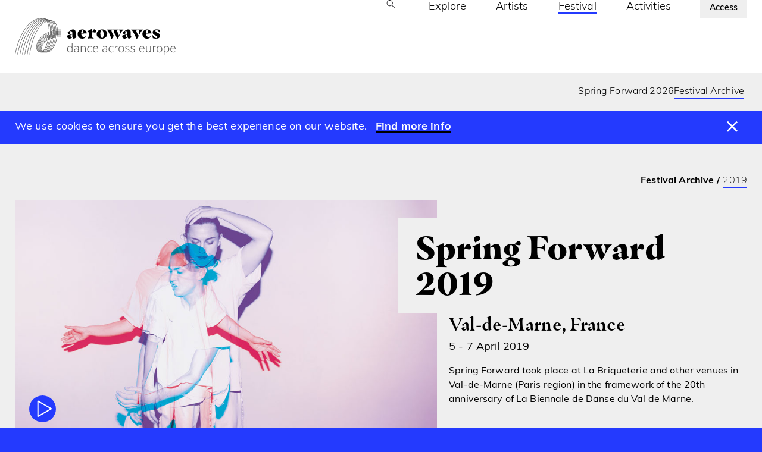

--- FILE ---
content_type: text/html; charset=UTF-8
request_url: https://aerowaves.org/festival/spring-forward-2019/
body_size: 20102
content:
<!doctype html>
<html class="no-js no-touch" prefix="og: http://ogp.me/ns#" lang="en-GB">
    
    
<head>

    <meta charset="UTF-8">
<script type="text/javascript">
/* <![CDATA[ */
var gform;gform||(document.addEventListener("gform_main_scripts_loaded",function(){gform.scriptsLoaded=!0}),document.addEventListener("gform/theme/scripts_loaded",function(){gform.themeScriptsLoaded=!0}),window.addEventListener("DOMContentLoaded",function(){gform.domLoaded=!0}),gform={domLoaded:!1,scriptsLoaded:!1,themeScriptsLoaded:!1,isFormEditor:()=>"function"==typeof InitializeEditor,callIfLoaded:function(o){return!(!gform.domLoaded||!gform.scriptsLoaded||!gform.themeScriptsLoaded&&!gform.isFormEditor()||(gform.isFormEditor()&&console.warn("The use of gform.initializeOnLoaded() is deprecated in the form editor context and will be removed in Gravity Forms 3.1."),o(),0))},initializeOnLoaded:function(o){gform.callIfLoaded(o)||(document.addEventListener("gform_main_scripts_loaded",()=>{gform.scriptsLoaded=!0,gform.callIfLoaded(o)}),document.addEventListener("gform/theme/scripts_loaded",()=>{gform.themeScriptsLoaded=!0,gform.callIfLoaded(o)}),window.addEventListener("DOMContentLoaded",()=>{gform.domLoaded=!0,gform.callIfLoaded(o)}))},hooks:{action:{},filter:{}},addAction:function(o,r,e,t){gform.addHook("action",o,r,e,t)},addFilter:function(o,r,e,t){gform.addHook("filter",o,r,e,t)},doAction:function(o){gform.doHook("action",o,arguments)},applyFilters:function(o){return gform.doHook("filter",o,arguments)},removeAction:function(o,r){gform.removeHook("action",o,r)},removeFilter:function(o,r,e){gform.removeHook("filter",o,r,e)},addHook:function(o,r,e,t,n){null==gform.hooks[o][r]&&(gform.hooks[o][r]=[]);var d=gform.hooks[o][r];null==n&&(n=r+"_"+d.length),gform.hooks[o][r].push({tag:n,callable:e,priority:t=null==t?10:t})},doHook:function(r,o,e){var t;if(e=Array.prototype.slice.call(e,1),null!=gform.hooks[r][o]&&((o=gform.hooks[r][o]).sort(function(o,r){return o.priority-r.priority}),o.forEach(function(o){"function"!=typeof(t=o.callable)&&(t=window[t]),"action"==r?t.apply(null,e):e[0]=t.apply(null,e)})),"filter"==r)return e[0]},removeHook:function(o,r,t,n){var e;null!=gform.hooks[o][r]&&(e=(e=gform.hooks[o][r]).filter(function(o,r,e){return!!(null!=n&&n!=o.tag||null!=t&&t!=o.priority)}),gform.hooks[o][r]=e)}});
/* ]]> */
</script>

    
    <link rel="pingback" href="https://aerowaves.org/xmlrpc.php">
        <link rel="shortcut icon" href="https://aerowaves.org/wp-content/themes/aerowaves/assets/favicons/favicon.ico">
    <link rel="apple-touch-icon" sizes="180x180" href="https://aerowaves.org/wp-content/themes/aerowaves/assets/favicons/apple-touch-icon.png">
    <link rel="icon" type="image/png" href="https://aerowaves.org/wp-content/themes/aerowaves/assets/favicons/favicon-32x32.png" sizes="32x32">
    <link rel="icon" type="image/png" href="https://aerowaves.org/wp-content/themes/aerowaves/assets/favicons/favicon-16x16.png" sizes="16x16">
    <link rel="manifest" href="https://aerowaves.org/wp-content/themes/aerowaves/assets/favicons/site.webmanifest">
    <link rel="mask-icon" href="https://aerowaves.org/wp-content/themes/aerowaves/assets/favicons/safari-pinned-tab.svg" color="#000000">
    <meta name="msapplication-config" content="https://aerowaves.org/wp-content/themes/aerowaves/assets/favicons/browserconfig.xml">
    <meta name="theme-color" content="#ffffff">

        <meta http-equiv="Content-Type" content="text/html; charset=UTF-8">
    <meta http-equiv="X-UA-Compatible" content="IE=edge">
    <meta name="google-site-verification" content="" />
    <meta name="viewport" content="width=device-width, initial-scale=1.0, maximum-scale=1">
        
    
        
    

    <script src="https://www.youtube.com/iframe_api"></script>

    <!-- Global site tag (gtag.js) - Google Analytics -->
<script async src="https://www.googletagmanager.com/gtag/js?id=UA-60109478-1"></script>
<script>
  window.dataLayer = window.dataLayer || [];
  function gtag(){dataLayer.push(arguments);}
  gtag('js', new Date());

  gtag('config', 'UA-60109478-1');
</script>

    
    


    <meta name='robots' content='index, follow, max-image-preview:large, max-snippet:-1, max-video-preview:-1' />

	<!-- This site is optimized with the Yoast SEO plugin v26.8 - https://yoast.com/product/yoast-seo-wordpress/ -->
	<title>Spring Forward 2019 - Aerowaves</title>
	<link rel="canonical" href="https://aerowaves.org/festival/spring-forward-2019/" />
	<meta property="og:locale" content="en_GB" />
	<meta property="og:type" content="article" />
	<meta property="og:title" content="Spring Forward 2019 - Aerowaves" />
	<meta property="og:url" content="https://aerowaves.org/festival/spring-forward-2019/" />
	<meta property="og:site_name" content="Aerowaves" />
	<meta property="article:modified_time" content="2021-02-10T17:24:03+00:00" />
	<meta property="og:image" content="https://aerowaves.org/wp-content/uploads/2021/02/bannieresite-springforward.jpg" />
	<meta property="og:image:width" content="1046" />
	<meta property="og:image:height" content="539" />
	<meta property="og:image:type" content="image/jpeg" />
	<meta name="twitter:card" content="summary_large_image" />
	<script type="application/ld+json" class="yoast-schema-graph">{"@context":"https://schema.org","@graph":[{"@type":"WebPage","@id":"https://aerowaves.org/festival/spring-forward-2019/","url":"https://aerowaves.org/festival/spring-forward-2019/","name":"Spring Forward 2019 - Aerowaves","isPartOf":{"@id":"https://aerowaves.org/#website"},"primaryImageOfPage":{"@id":"https://aerowaves.org/festival/spring-forward-2019/#primaryimage"},"image":{"@id":"https://aerowaves.org/festival/spring-forward-2019/#primaryimage"},"thumbnailUrl":"https://aerowaves.org/wp-content/uploads/2021/02/bannieresite-springforward.jpg","datePublished":"2021-02-10T17:20:35+00:00","dateModified":"2021-02-10T17:24:03+00:00","breadcrumb":{"@id":"https://aerowaves.org/festival/spring-forward-2019/#breadcrumb"},"inLanguage":"en-GB","potentialAction":[{"@type":"ReadAction","target":["https://aerowaves.org/festival/spring-forward-2019/"]}]},{"@type":"ImageObject","inLanguage":"en-GB","@id":"https://aerowaves.org/festival/spring-forward-2019/#primaryimage","url":"https://aerowaves.org/wp-content/uploads/2021/02/bannieresite-springforward.jpg","contentUrl":"https://aerowaves.org/wp-content/uploads/2021/02/bannieresite-springforward.jpg","width":1046,"height":539},{"@type":"BreadcrumbList","@id":"https://aerowaves.org/festival/spring-forward-2019/#breadcrumb","itemListElement":[{"@type":"ListItem","position":1,"name":"Home","item":"https://aerowaves.org/"},{"@type":"ListItem","position":2,"name":"Spring Forward 2019"}]},{"@type":"WebSite","@id":"https://aerowaves.org/#website","url":"https://aerowaves.org/","name":"Aerowaves","description":"","potentialAction":[{"@type":"SearchAction","target":{"@type":"EntryPoint","urlTemplate":"https://aerowaves.org/?s={search_term_string}"},"query-input":{"@type":"PropertyValueSpecification","valueRequired":true,"valueName":"search_term_string"}}],"inLanguage":"en-GB"}]}</script>
	<!-- / Yoast SEO plugin. -->


<style id='wp-img-auto-sizes-contain-inline-css' type='text/css'>
img:is([sizes=auto i],[sizes^="auto," i]){contain-intrinsic-size:3000px 1500px}
/*# sourceURL=wp-img-auto-sizes-contain-inline-css */
</style>
<style id='wp-emoji-styles-inline-css' type='text/css'>

	img.wp-smiley, img.emoji {
		display: inline !important;
		border: none !important;
		box-shadow: none !important;
		height: 1em !important;
		width: 1em !important;
		margin: 0 0.07em !important;
		vertical-align: -0.1em !important;
		background: none !important;
		padding: 0 !important;
	}
/*# sourceURL=wp-emoji-styles-inline-css */
</style>
<style id='wp-block-library-inline-css' type='text/css'>
:root{--wp-block-synced-color:#7a00df;--wp-block-synced-color--rgb:122,0,223;--wp-bound-block-color:var(--wp-block-synced-color);--wp-editor-canvas-background:#ddd;--wp-admin-theme-color:#007cba;--wp-admin-theme-color--rgb:0,124,186;--wp-admin-theme-color-darker-10:#006ba1;--wp-admin-theme-color-darker-10--rgb:0,107,160.5;--wp-admin-theme-color-darker-20:#005a87;--wp-admin-theme-color-darker-20--rgb:0,90,135;--wp-admin-border-width-focus:2px}@media (min-resolution:192dpi){:root{--wp-admin-border-width-focus:1.5px}}.wp-element-button{cursor:pointer}:root .has-very-light-gray-background-color{background-color:#eee}:root .has-very-dark-gray-background-color{background-color:#313131}:root .has-very-light-gray-color{color:#eee}:root .has-very-dark-gray-color{color:#313131}:root .has-vivid-green-cyan-to-vivid-cyan-blue-gradient-background{background:linear-gradient(135deg,#00d084,#0693e3)}:root .has-purple-crush-gradient-background{background:linear-gradient(135deg,#34e2e4,#4721fb 50%,#ab1dfe)}:root .has-hazy-dawn-gradient-background{background:linear-gradient(135deg,#faaca8,#dad0ec)}:root .has-subdued-olive-gradient-background{background:linear-gradient(135deg,#fafae1,#67a671)}:root .has-atomic-cream-gradient-background{background:linear-gradient(135deg,#fdd79a,#004a59)}:root .has-nightshade-gradient-background{background:linear-gradient(135deg,#330968,#31cdcf)}:root .has-midnight-gradient-background{background:linear-gradient(135deg,#020381,#2874fc)}:root{--wp--preset--font-size--normal:16px;--wp--preset--font-size--huge:42px}.has-regular-font-size{font-size:1em}.has-larger-font-size{font-size:2.625em}.has-normal-font-size{font-size:var(--wp--preset--font-size--normal)}.has-huge-font-size{font-size:var(--wp--preset--font-size--huge)}.has-text-align-center{text-align:center}.has-text-align-left{text-align:left}.has-text-align-right{text-align:right}.has-fit-text{white-space:nowrap!important}#end-resizable-editor-section{display:none}.aligncenter{clear:both}.items-justified-left{justify-content:flex-start}.items-justified-center{justify-content:center}.items-justified-right{justify-content:flex-end}.items-justified-space-between{justify-content:space-between}.screen-reader-text{border:0;clip-path:inset(50%);height:1px;margin:-1px;overflow:hidden;padding:0;position:absolute;width:1px;word-wrap:normal!important}.screen-reader-text:focus{background-color:#ddd;clip-path:none;color:#444;display:block;font-size:1em;height:auto;left:5px;line-height:normal;padding:15px 23px 14px;text-decoration:none;top:5px;width:auto;z-index:100000}html :where(.has-border-color){border-style:solid}html :where([style*=border-top-color]){border-top-style:solid}html :where([style*=border-right-color]){border-right-style:solid}html :where([style*=border-bottom-color]){border-bottom-style:solid}html :where([style*=border-left-color]){border-left-style:solid}html :where([style*=border-width]){border-style:solid}html :where([style*=border-top-width]){border-top-style:solid}html :where([style*=border-right-width]){border-right-style:solid}html :where([style*=border-bottom-width]){border-bottom-style:solid}html :where([style*=border-left-width]){border-left-style:solid}html :where(img[class*=wp-image-]){height:auto;max-width:100%}:where(figure){margin:0 0 1em}html :where(.is-position-sticky){--wp-admin--admin-bar--position-offset:var(--wp-admin--admin-bar--height,0px)}@media screen and (max-width:600px){html :where(.is-position-sticky){--wp-admin--admin-bar--position-offset:0px}}

/*# sourceURL=wp-block-library-inline-css */
</style><style id='global-styles-inline-css' type='text/css'>
:root{--wp--preset--aspect-ratio--square: 1;--wp--preset--aspect-ratio--4-3: 4/3;--wp--preset--aspect-ratio--3-4: 3/4;--wp--preset--aspect-ratio--3-2: 3/2;--wp--preset--aspect-ratio--2-3: 2/3;--wp--preset--aspect-ratio--16-9: 16/9;--wp--preset--aspect-ratio--9-16: 9/16;--wp--preset--color--black: #000000;--wp--preset--color--cyan-bluish-gray: #abb8c3;--wp--preset--color--white: #ffffff;--wp--preset--color--pale-pink: #f78da7;--wp--preset--color--vivid-red: #cf2e2e;--wp--preset--color--luminous-vivid-orange: #ff6900;--wp--preset--color--luminous-vivid-amber: #fcb900;--wp--preset--color--light-green-cyan: #7bdcb5;--wp--preset--color--vivid-green-cyan: #00d084;--wp--preset--color--pale-cyan-blue: #8ed1fc;--wp--preset--color--vivid-cyan-blue: #0693e3;--wp--preset--color--vivid-purple: #9b51e0;--wp--preset--gradient--vivid-cyan-blue-to-vivid-purple: linear-gradient(135deg,rgb(6,147,227) 0%,rgb(155,81,224) 100%);--wp--preset--gradient--light-green-cyan-to-vivid-green-cyan: linear-gradient(135deg,rgb(122,220,180) 0%,rgb(0,208,130) 100%);--wp--preset--gradient--luminous-vivid-amber-to-luminous-vivid-orange: linear-gradient(135deg,rgb(252,185,0) 0%,rgb(255,105,0) 100%);--wp--preset--gradient--luminous-vivid-orange-to-vivid-red: linear-gradient(135deg,rgb(255,105,0) 0%,rgb(207,46,46) 100%);--wp--preset--gradient--very-light-gray-to-cyan-bluish-gray: linear-gradient(135deg,rgb(238,238,238) 0%,rgb(169,184,195) 100%);--wp--preset--gradient--cool-to-warm-spectrum: linear-gradient(135deg,rgb(74,234,220) 0%,rgb(151,120,209) 20%,rgb(207,42,186) 40%,rgb(238,44,130) 60%,rgb(251,105,98) 80%,rgb(254,248,76) 100%);--wp--preset--gradient--blush-light-purple: linear-gradient(135deg,rgb(255,206,236) 0%,rgb(152,150,240) 100%);--wp--preset--gradient--blush-bordeaux: linear-gradient(135deg,rgb(254,205,165) 0%,rgb(254,45,45) 50%,rgb(107,0,62) 100%);--wp--preset--gradient--luminous-dusk: linear-gradient(135deg,rgb(255,203,112) 0%,rgb(199,81,192) 50%,rgb(65,88,208) 100%);--wp--preset--gradient--pale-ocean: linear-gradient(135deg,rgb(255,245,203) 0%,rgb(182,227,212) 50%,rgb(51,167,181) 100%);--wp--preset--gradient--electric-grass: linear-gradient(135deg,rgb(202,248,128) 0%,rgb(113,206,126) 100%);--wp--preset--gradient--midnight: linear-gradient(135deg,rgb(2,3,129) 0%,rgb(40,116,252) 100%);--wp--preset--font-size--small: 13px;--wp--preset--font-size--medium: 20px;--wp--preset--font-size--large: 36px;--wp--preset--font-size--x-large: 42px;--wp--preset--spacing--20: 0.44rem;--wp--preset--spacing--30: 0.67rem;--wp--preset--spacing--40: 1rem;--wp--preset--spacing--50: 1.5rem;--wp--preset--spacing--60: 2.25rem;--wp--preset--spacing--70: 3.38rem;--wp--preset--spacing--80: 5.06rem;--wp--preset--shadow--natural: 6px 6px 9px rgba(0, 0, 0, 0.2);--wp--preset--shadow--deep: 12px 12px 50px rgba(0, 0, 0, 0.4);--wp--preset--shadow--sharp: 6px 6px 0px rgba(0, 0, 0, 0.2);--wp--preset--shadow--outlined: 6px 6px 0px -3px rgb(255, 255, 255), 6px 6px rgb(0, 0, 0);--wp--preset--shadow--crisp: 6px 6px 0px rgb(0, 0, 0);}:where(.is-layout-flex){gap: 0.5em;}:where(.is-layout-grid){gap: 0.5em;}body .is-layout-flex{display: flex;}.is-layout-flex{flex-wrap: wrap;align-items: center;}.is-layout-flex > :is(*, div){margin: 0;}body .is-layout-grid{display: grid;}.is-layout-grid > :is(*, div){margin: 0;}:where(.wp-block-columns.is-layout-flex){gap: 2em;}:where(.wp-block-columns.is-layout-grid){gap: 2em;}:where(.wp-block-post-template.is-layout-flex){gap: 1.25em;}:where(.wp-block-post-template.is-layout-grid){gap: 1.25em;}.has-black-color{color: var(--wp--preset--color--black) !important;}.has-cyan-bluish-gray-color{color: var(--wp--preset--color--cyan-bluish-gray) !important;}.has-white-color{color: var(--wp--preset--color--white) !important;}.has-pale-pink-color{color: var(--wp--preset--color--pale-pink) !important;}.has-vivid-red-color{color: var(--wp--preset--color--vivid-red) !important;}.has-luminous-vivid-orange-color{color: var(--wp--preset--color--luminous-vivid-orange) !important;}.has-luminous-vivid-amber-color{color: var(--wp--preset--color--luminous-vivid-amber) !important;}.has-light-green-cyan-color{color: var(--wp--preset--color--light-green-cyan) !important;}.has-vivid-green-cyan-color{color: var(--wp--preset--color--vivid-green-cyan) !important;}.has-pale-cyan-blue-color{color: var(--wp--preset--color--pale-cyan-blue) !important;}.has-vivid-cyan-blue-color{color: var(--wp--preset--color--vivid-cyan-blue) !important;}.has-vivid-purple-color{color: var(--wp--preset--color--vivid-purple) !important;}.has-black-background-color{background-color: var(--wp--preset--color--black) !important;}.has-cyan-bluish-gray-background-color{background-color: var(--wp--preset--color--cyan-bluish-gray) !important;}.has-white-background-color{background-color: var(--wp--preset--color--white) !important;}.has-pale-pink-background-color{background-color: var(--wp--preset--color--pale-pink) !important;}.has-vivid-red-background-color{background-color: var(--wp--preset--color--vivid-red) !important;}.has-luminous-vivid-orange-background-color{background-color: var(--wp--preset--color--luminous-vivid-orange) !important;}.has-luminous-vivid-amber-background-color{background-color: var(--wp--preset--color--luminous-vivid-amber) !important;}.has-light-green-cyan-background-color{background-color: var(--wp--preset--color--light-green-cyan) !important;}.has-vivid-green-cyan-background-color{background-color: var(--wp--preset--color--vivid-green-cyan) !important;}.has-pale-cyan-blue-background-color{background-color: var(--wp--preset--color--pale-cyan-blue) !important;}.has-vivid-cyan-blue-background-color{background-color: var(--wp--preset--color--vivid-cyan-blue) !important;}.has-vivid-purple-background-color{background-color: var(--wp--preset--color--vivid-purple) !important;}.has-black-border-color{border-color: var(--wp--preset--color--black) !important;}.has-cyan-bluish-gray-border-color{border-color: var(--wp--preset--color--cyan-bluish-gray) !important;}.has-white-border-color{border-color: var(--wp--preset--color--white) !important;}.has-pale-pink-border-color{border-color: var(--wp--preset--color--pale-pink) !important;}.has-vivid-red-border-color{border-color: var(--wp--preset--color--vivid-red) !important;}.has-luminous-vivid-orange-border-color{border-color: var(--wp--preset--color--luminous-vivid-orange) !important;}.has-luminous-vivid-amber-border-color{border-color: var(--wp--preset--color--luminous-vivid-amber) !important;}.has-light-green-cyan-border-color{border-color: var(--wp--preset--color--light-green-cyan) !important;}.has-vivid-green-cyan-border-color{border-color: var(--wp--preset--color--vivid-green-cyan) !important;}.has-pale-cyan-blue-border-color{border-color: var(--wp--preset--color--pale-cyan-blue) !important;}.has-vivid-cyan-blue-border-color{border-color: var(--wp--preset--color--vivid-cyan-blue) !important;}.has-vivid-purple-border-color{border-color: var(--wp--preset--color--vivid-purple) !important;}.has-vivid-cyan-blue-to-vivid-purple-gradient-background{background: var(--wp--preset--gradient--vivid-cyan-blue-to-vivid-purple) !important;}.has-light-green-cyan-to-vivid-green-cyan-gradient-background{background: var(--wp--preset--gradient--light-green-cyan-to-vivid-green-cyan) !important;}.has-luminous-vivid-amber-to-luminous-vivid-orange-gradient-background{background: var(--wp--preset--gradient--luminous-vivid-amber-to-luminous-vivid-orange) !important;}.has-luminous-vivid-orange-to-vivid-red-gradient-background{background: var(--wp--preset--gradient--luminous-vivid-orange-to-vivid-red) !important;}.has-very-light-gray-to-cyan-bluish-gray-gradient-background{background: var(--wp--preset--gradient--very-light-gray-to-cyan-bluish-gray) !important;}.has-cool-to-warm-spectrum-gradient-background{background: var(--wp--preset--gradient--cool-to-warm-spectrum) !important;}.has-blush-light-purple-gradient-background{background: var(--wp--preset--gradient--blush-light-purple) !important;}.has-blush-bordeaux-gradient-background{background: var(--wp--preset--gradient--blush-bordeaux) !important;}.has-luminous-dusk-gradient-background{background: var(--wp--preset--gradient--luminous-dusk) !important;}.has-pale-ocean-gradient-background{background: var(--wp--preset--gradient--pale-ocean) !important;}.has-electric-grass-gradient-background{background: var(--wp--preset--gradient--electric-grass) !important;}.has-midnight-gradient-background{background: var(--wp--preset--gradient--midnight) !important;}.has-small-font-size{font-size: var(--wp--preset--font-size--small) !important;}.has-medium-font-size{font-size: var(--wp--preset--font-size--medium) !important;}.has-large-font-size{font-size: var(--wp--preset--font-size--large) !important;}.has-x-large-font-size{font-size: var(--wp--preset--font-size--x-large) !important;}
/*# sourceURL=global-styles-inline-css */
</style>

<style id='classic-theme-styles-inline-css' type='text/css'>
/*! This file is auto-generated */
.wp-block-button__link{color:#fff;background-color:#32373c;border-radius:9999px;box-shadow:none;text-decoration:none;padding:calc(.667em + 2px) calc(1.333em + 2px);font-size:1.125em}.wp-block-file__button{background:#32373c;color:#fff;text-decoration:none}
/*# sourceURL=/wp-includes/css/classic-themes.min.css */
</style>
<link rel='stylesheet' id='wp-smart-crop-renderer-css' href='https://aerowaves.org/wp-content/plugins/wp-smartcrop/css/image-renderer.css?ver=2.0.10' type='text/css' media='all' />
<link rel='stylesheet' id='style-css' href='https://aerowaves.org/wp-content/themes/aerowaves/assets/dist/css/main.css?ver=1768987273' type='text/css' media='all' />
<script type="text/javascript" src="https://aerowaves.org/wp-includes/js/jquery/jquery.min.js?ver=3.7.1" id="jquery-core-js"></script>
<script type="text/javascript" src="https://aerowaves.org/wp-includes/js/jquery/jquery-migrate.min.js?ver=3.4.1" id="jquery-migrate-js"></script>
<link rel="EditURI" type="application/rsd+xml" title="RSD" href="https://aerowaves.org/xmlrpc.php?rsd" />
<meta name="generator" content="WordPress 6.9" />
<link rel='shortlink' href='https://aerowaves.org/?p=785' />


</head>

    <body class="wp-singular festival-template-default single single-festival postid-785 wp-theme-aerowaves" data-theme="">

    <!-- Google Tag Manager (noscript) -->
    
    <!-- End Google Tag Manager (noscript) -->

        <div class="navigation">
        <header id="website-navigation">

            
<div class="container ">

    <div id="main-navigation">

        <div class="brand">
            <a href="/" aria-label="Aerowaves homepage">
                <img src="https://aerowaves.org/wp-content/themes/aerowaves/assets/img/Aerowaves-Default_Logo_Black.svg" alt="Aerowaves">
                            </a>

        </div>

        <div class="access-link">
            <a href="https://aerowaves.org/access/"> 
                Access
            </a>
        </div>

        
<div class="main-menu primary-menu">
    
    <ul>
    
                
                     <li class="top-level position-relative">
                <button  class="toggle-search d-none d-md-block"
                         aria-expanded="false"
                         aria-controls="searchModal"
                         data-ariaid="searchModal"
                         name="Open site search">
                            <svg width="18" height="17" viewBox="0 0 18 17" fill="none" xmlns="http://www.w3.org/2000/svg">
<path d="M16.3614 16.4696L10.0999 10.2081C9.59988 10.6337 9.02488 10.9632 8.37488 11.1965C7.72488 11.4298 7.07167 11.5465 6.41525 11.5465C4.81359 11.5465 3.45805 10.9921 2.34863 9.88329C1.2392 8.77447 0.684479 7.41966 0.684479 5.81886C0.684479 4.21806 1.23889 2.86221 2.3477 1.75131C3.45652 0.640411 4.81133 0.0849609 6.41213 0.0849609C8.01294 0.0849609 9.3688 0.639669 10.4797 1.74909C11.5906 2.8585 12.146 4.21405 12.146 5.81574C12.146 6.5106 12.023 7.18304 11.7768 7.83304C11.5307 8.48304 11.2076 9.03881 10.8076 9.50036L17.0691 15.7619L16.3614 16.4696ZM6.41525 10.5465C7.74219 10.5465 8.86238 10.0898 9.77583 9.17631C10.6893 8.26285 11.146 7.14265 11.146 5.81574C11.146 4.48882 10.6893 3.36863 9.77583 2.45516C8.86238 1.5417 7.74219 1.08496 6.41525 1.08496C5.08834 1.08496 3.96815 1.5417 3.05468 2.45516C2.14123 3.36863 1.6845 4.48882 1.6845 5.81574C1.6845 7.14265 2.14123 8.26285 3.05468 9.17631C3.96815 10.0898 5.08834 10.5465 6.41525 10.5465Z" fill="#1C1B1F"/>
</svg>
                </button>

                <form action="https://aerowaves.org" autocomplete="off" method="get" class="search--form d-md-none" role="search">

                    <label for="s" class="sr-only">Search for: </label>
                    <div class="search--form__fields d-flex align-items-center">
                        <input type="text" value="" name="s" id="s" placeholder="" class="search-input">
                        <input type="submit" id="searchsubmit" class="search-submit op-0 d-none" value="submit">
                    </div>

                </form>


        
        <li class="top-level  menu-item menu-item-type-post_type menu-item-object-page menu-item-4295  explore">

            <div class="menu-entry d-flex justify-content-between">
                <a href="https://aerowaves.org/explore/" data-title="Explore">Explore</a>

                                
            </div>

                    </li>
    
                
        
        <li class="top-level  menu-item menu-item-type-post_type menu-item-object-page menu-item-111  artists">

            <div class="menu-entry d-flex justify-content-between">
                <a href="https://aerowaves.org/artists/" data-title="Artists">Artists</a>

                                
            </div>

                    </li>
    
                
        
        <li class="top-level current-menu-item menu-item menu-item-type-post_type menu-item-object-page menu-item-4392  spring-forward-festival">

            <div class="menu-entry d-flex justify-content-between">
                <a href="https://aerowaves.org/spring-forward-festival/" data-title="Festival">Festival</a>

                                
            </div>

                    </li>
    
                
        
        <li class="top-level  menu-item menu-item-type-post_type menu-item-object-page menu-item-4294  activities">

            <div class="menu-entry d-flex justify-content-between">
                <a href="https://aerowaves.org/activities/" data-title="Activities">Activities</a>

                                
            </div>

                    </li>
    
                
        
        <li class="top-level  menu-item menu-item-type-post_type menu-item-object-page menu-item-4297  about-us">

            <div class="menu-entry d-flex justify-content-between">
                <a href="https://aerowaves.org/about-us/" data-title="About Us">About Us</a>

                                
            </div>

                    </li>
    
    </ul>

     <div class="access-link is-mobile">
        <a href="https://aerowaves.org/access/"> 
            Access
        </a>
    </div>

</div>


        <a href="#secondary-navigation" aria-label="Toggle navigation" class="toggle-menu d-lg-none" toggle-button data-toggle="collapse" tabindex="0">
            <svg id="Layer_3" data-name="Layer 3" xmlns="http://www.w3.org/2000/svg" viewBox="0 0 80 80"><defs><style>.aw-menu-cls-1,.aw-menu-cls-2{fill:none;stroke:#000;}.aw-menu-cls-1{stroke-width:2px;}.aw-menu-cls-2{stroke-width:2px;}</style></defs><path class="aw-menu-cls-1 line line1" d="M14.84,30c1.54,1.51,26.83,28.1,39.74,26,13.22-2.11,9.93-31.58,0-31.58S14.84,56,14.84,56C0,76.45,62,75.93,71.58,56.1,80,38.74,68.93,29.71,65,28.31c-6.73-2.58-8.25-3.73-24.65,0s-25.5-1.12-25.5-1.12"/><path class="aw-menu-cls-2 line line2" d="M17.25,26.15S40.13,56.92,53.51,56.83,67.22,26.7,57.36,25.48,14.07,52,14.07,52C-10.5,72.61,49.52,69,58,65c17-8.18,7-12.07,7-12.07-6.73-2.58-8.25-3.73-24.65,0s-25.5-1.12-25.5-1.12"/><path class="aw-menu-cls-1 line line3" d="M17.32,26.17S40.21,56.94,53.59,56.85,67.3,26.71,57.44,25.5,17.2,49.21,14.15,52C6.38,58.64,31,80.57,58.73,66.48s5.09-25.84,5.09-25.84l1.18.49c-6.73-2.58-8.25-3.73-24.65,0S14.85,40,14.85,40"/></svg>        </a>
    </div>

</div>

<div class="container-fluid fixed-nav bg-grey" >
    <div class="container">
        <div id="main-navigation">

            <div class="brand">
                <a href="/" aria-label="Aerowaves homepage">
                    <img src="https://aerowaves.org/wp-content/themes/aerowaves/assets/img/aerowaves-wave.svg" alt="Aerowaves">
                </a>
            </div>
                            

<nav role="navigation" id="page-navigation">

    <div class="container" aria-labelledby="page-navigation">
        
        <ul>
                                            <li class="page_item page-item-144"><a href="https://aerowaves.org/spring-forward-festival/spring-forward-2026/">Spring Forward 2026</a></li></li>
<li class="page_item current_page_item page-item-146"><a href="https://aerowaves.org/spring-forward-festival/spring-forward-archive/">Festival Archive</a></li></li>

                            
        </ul>

    </div>
</nav>

            
        </div>
    </div>

</div>

<div id="secondary-navigation" class="collapse">
    <div class="container">

        
<div class="main-menu secondary-menu">
    
    <ul>
    
                
                     <li class="top-level position-relative">
                <button  class="toggle-search d-none d-md-block"
                         aria-expanded="false"
                         aria-controls="searchModal"
                         data-ariaid="searchModal"
                         name="Open site search">
                            <svg width="18" height="17" viewBox="0 0 18 17" fill="none" xmlns="http://www.w3.org/2000/svg">
<path d="M16.3614 16.4696L10.0999 10.2081C9.59988 10.6337 9.02488 10.9632 8.37488 11.1965C7.72488 11.4298 7.07167 11.5465 6.41525 11.5465C4.81359 11.5465 3.45805 10.9921 2.34863 9.88329C1.2392 8.77447 0.684479 7.41966 0.684479 5.81886C0.684479 4.21806 1.23889 2.86221 2.3477 1.75131C3.45652 0.640411 4.81133 0.0849609 6.41213 0.0849609C8.01294 0.0849609 9.3688 0.639669 10.4797 1.74909C11.5906 2.8585 12.146 4.21405 12.146 5.81574C12.146 6.5106 12.023 7.18304 11.7768 7.83304C11.5307 8.48304 11.2076 9.03881 10.8076 9.50036L17.0691 15.7619L16.3614 16.4696ZM6.41525 10.5465C7.74219 10.5465 8.86238 10.0898 9.77583 9.17631C10.6893 8.26285 11.146 7.14265 11.146 5.81574C11.146 4.48882 10.6893 3.36863 9.77583 2.45516C8.86238 1.5417 7.74219 1.08496 6.41525 1.08496C5.08834 1.08496 3.96815 1.5417 3.05468 2.45516C2.14123 3.36863 1.6845 4.48882 1.6845 5.81574C1.6845 7.14265 2.14123 8.26285 3.05468 9.17631C3.96815 10.0898 5.08834 10.5465 6.41525 10.5465Z" fill="#1C1B1F"/>
</svg>
                </button>

                <form action="https://aerowaves.org" autocomplete="off" method="get" class="search--form d-md-none" role="search">

                    <label for="s" class="sr-only">Search for: </label>
                    <div class="search--form__fields d-flex align-items-center">
                        <input type="text" value="" name="s" id="s" placeholder="" class="search-input">
                        <input type="submit" id="searchsubmit" class="search-submit op-0 d-none" value="submit">
                    </div>

                </form>


        
        <li class="top-level  menu-item menu-item-type-post_type menu-item-object-page menu-item-4295  explore">

            <div class="menu-entry d-flex justify-content-between">
                <a href="https://aerowaves.org/explore/" data-title="Explore">Explore</a>

                                    <button submenu-toggle class="clean-button " aria-label="Expand Explore submenu" data-target="#menu-4295">
                        <svg width="24" height="24" viewBox="0 0 24 24" fill="none" xmlns="http://www.w3.org/2000/svg">
<mask id="mask0_4102_2506" style="mask-type:alpha" maskUnits="userSpaceOnUse" x="0" y="0" width="24" height="24">
<rect width="24" height="24" fill="#D9D9D9"/>
</mask>
<g mask="url(#mask0_4102_2506)">
<path d="M12 14.7019L6.69226 9.39422L7.39996 8.68652L12 13.2865L16.6 8.68652L17.3077 9.39422L12 14.7019Z" fill="#1B1718"/>
</g>
</svg>
                    </button>
                                
            </div>

            
                <ul id="menu-4295" class="children">
                    <li class="page_item page-item-4283"><a href="https://aerowaves.org/explore/read-listen-watch/">Read, listen, watch</a></li>
<li class="page_item page-item-87"><a href="https://aerowaves.org/explore/news/">News</a></li>
<li class="page_item page-item-49"><a href="https://aerowaves.org/explore/calendar/">Calendar</a></li>

                </ul>
                

                    </li>
    
                
        
        <li class="top-level  menu-item menu-item-type-post_type menu-item-object-page menu-item-111  artists">

            <div class="menu-entry d-flex justify-content-between">
                <a href="https://aerowaves.org/artists/" data-title="Artists">Artists</a>

                                    <button submenu-toggle class="clean-button " aria-label="Expand Artists submenu" data-target="#menu-111">
                        <svg width="24" height="24" viewBox="0 0 24 24" fill="none" xmlns="http://www.w3.org/2000/svg">
<mask id="mask0_4102_2506" style="mask-type:alpha" maskUnits="userSpaceOnUse" x="0" y="0" width="24" height="24">
<rect width="24" height="24" fill="#D9D9D9"/>
</mask>
<g mask="url(#mask0_4102_2506)">
<path d="M12 14.7019L6.69226 9.39422L7.39996 8.68652L12 13.2865L16.6 8.68652L17.3077 9.39422L12 14.7019Z" fill="#1B1718"/>
</g>
</svg>
                    </button>
                                
            </div>

            
                <ul id="menu-111" class="children">
                    <li class="page_item page-item-114 page_item_has_children"><a href="https://aerowaves.org/artists/past-artists/">Past Artists</a>
<ul class='children'>
	<li class="page_item page-item-1314"><a href="https://aerowaves.org/artists/past-artists/legacy-artists/">Legacy artists</a></li>
</ul>
</li>
<li class="page_item page-item-131"><a href="https://aerowaves.org/artists/how-to-apply/">How to Apply</a></li>

                </ul>
                

                    </li>
    
                
        
        <li class="top-level current-menu-item menu-item menu-item-type-post_type menu-item-object-page menu-item-4392  spring-forward-festival">

            <div class="menu-entry d-flex justify-content-between">
                <a href="https://aerowaves.org/spring-forward-festival/" data-title="Festival">Festival</a>

                                    <button submenu-toggle class="clean-button " aria-label="Expand Festival submenu" data-target="#menu-4392">
                        <svg width="24" height="24" viewBox="0 0 24 24" fill="none" xmlns="http://www.w3.org/2000/svg">
<mask id="mask0_4102_2506" style="mask-type:alpha" maskUnits="userSpaceOnUse" x="0" y="0" width="24" height="24">
<rect width="24" height="24" fill="#D9D9D9"/>
</mask>
<g mask="url(#mask0_4102_2506)">
<path d="M12 14.7019L6.69226 9.39422L7.39996 8.68652L12 13.2865L16.6 8.68652L17.3077 9.39422L12 14.7019Z" fill="#1B1718"/>
</g>
</svg>
                    </button>
                                
            </div>

            
                <ul id="menu-4392" class="children">
                    <li class="page_item page-item-144"><a href="https://aerowaves.org/spring-forward-festival/spring-forward-2026/">Spring Forward 2026</a></li>
<li class="page_item page-item-146"><a href="https://aerowaves.org/spring-forward-festival/spring-forward-archive/">Festival Archive</a></li>

                </ul>
                

                    </li>
    
                
        
        <li class="top-level  menu-item menu-item-type-post_type menu-item-object-page menu-item-4294  activities">

            <div class="menu-entry d-flex justify-content-between">
                <a href="https://aerowaves.org/activities/" data-title="Activities">Activities</a>

                                    <button submenu-toggle class="clean-button " aria-label="Expand Activities submenu" data-target="#menu-4294">
                        <svg width="24" height="24" viewBox="0 0 24 24" fill="none" xmlns="http://www.w3.org/2000/svg">
<mask id="mask0_4102_2506" style="mask-type:alpha" maskUnits="userSpaceOnUse" x="0" y="0" width="24" height="24">
<rect width="24" height="24" fill="#D9D9D9"/>
</mask>
<g mask="url(#mask0_4102_2506)">
<path d="M12 14.7019L6.69226 9.39422L7.39996 8.68652L12 13.2865L16.6 8.68652L17.3077 9.39422L12 14.7019Z" fill="#1B1718"/>
</g>
</svg>
                    </button>
                                
            </div>

            
                <ul id="menu-4294" class="children">
                    <li class="page_item page-item-4277"><a href="https://aerowaves.org/activities/springback/">Springback</a></li>
<li class="page_item page-item-4273"><a href="https://aerowaves.org/activities/startup-forum/">Startup Forum</a></li>
<li class="page_item page-item-4275"><a href="https://aerowaves.org/activities/artists-encounter/">Artists Encounter</a></li>
<li class="page_item page-item-4301"><a href="https://aerowaves.org/activities/on-record/">On record</a></li>
<li class="page_item page-item-6277"><a href="https://aerowaves.org/activities/podcasts/">Podcasts</a></li>
<li class="page_item page-item-4279 page_item_has_children"><a href="https://aerowaves.org/activities/other-initiatives/">Other initiatives</a>
<ul class='children'>
	<li class="page_item page-item-4363"><a href="https://aerowaves.org/activities/other-initiatives/moving-borders-a-cooperation-project/">Moving Borders, an EU cooperation project</a></li>
	<li class="page_item page-item-4384"><a href="https://aerowaves.org/activities/other-initiatives/past-initiatives/">Past Initiatives</a></li>
	<li class="page_item page-item-4358"><a href="https://aerowaves.org/activities/other-initiatives/25-years-of-aerowaves/">25 years of Aerowaves</a></li>
	<li class="page_item page-item-2414"><a href="https://aerowaves.org/activities/other-initiatives/springbackringside/">Springback Ringside</a></li>
</ul>
</li>

                </ul>
                

                    </li>
    
                
        
        <li class="top-level  menu-item menu-item-type-post_type menu-item-object-page menu-item-4297  about-us">

            <div class="menu-entry d-flex justify-content-between">
                <a href="https://aerowaves.org/about-us/" data-title="About Us">About Us</a>

                                    <button submenu-toggle class="clean-button " aria-label="Expand About Us submenu" data-target="#menu-4297">
                        <svg width="24" height="24" viewBox="0 0 24 24" fill="none" xmlns="http://www.w3.org/2000/svg">
<mask id="mask0_4102_2506" style="mask-type:alpha" maskUnits="userSpaceOnUse" x="0" y="0" width="24" height="24">
<rect width="24" height="24" fill="#D9D9D9"/>
</mask>
<g mask="url(#mask0_4102_2506)">
<path d="M12 14.7019L6.69226 9.39422L7.39996 8.68652L12 13.2865L16.6 8.68652L17.3077 9.39422L12 14.7019Z" fill="#1B1718"/>
</g>
</svg>
                    </button>
                                
            </div>

            
                <ul id="menu-4297" class="children">
                    <li class="page_item page-item-91"><a href="https://aerowaves.org/about-us/partners/">Partners</a></li>
<li class="page_item page-item-80"><a href="https://aerowaves.org/about-us/who-we-are/">Who we are</a></li>
<li class="page_item page-item-139"><a href="https://aerowaves.org/about-us/funding/">Funding</a></li>
<li class="page_item page-item-134"><a href="https://aerowaves.org/about-us/beyond-europe/">Beyond Europe</a></li>
<li class="page_item page-item-5359"><a href="https://aerowaves.org/about-us/green-actions/">Green Actions</a></li>

                </ul>
                

                    </li>
    
    </ul>

     <div class="access-link is-mobile">
        <a href="https://aerowaves.org/access/"> 
            Access
        </a>
    </div>

</div>

    </div>
</div>



<nav role="navigation" id="page-navigation">

    <div class="container" aria-labelledby="page-navigation">
        
        <ul>
                                            <li class="page_item page-item-144"><a href="https://aerowaves.org/spring-forward-festival/spring-forward-2026/">Spring Forward 2026</a></li></li>
<li class="page_item current_page_item page-item-146"><a href="https://aerowaves.org/spring-forward-festival/spring-forward-archive/">Festival Archive</a></li></li>

                            
        </ul>

    </div>
</nav>


<div class="cookie-consent">
    
    <div class="container">
        <div class="cookie-message">
            <span>
                We use cookies to ensure you get the best experience on our website.

                                    <a href="https://aerowaves.org/cookies-policy/">Find more info</a> 
                            </span> 

            <button class="dismiss-cookie-message" aria-label="Dismiss message">
                <span class="icon-close"></span>
            </button>
        </div>
    </div>
</div>

            
        </header>
        <div id="searchModal" aria-hidden="true" class="search--modal d-flex align-items-center"> 
	<div class="container">
		<div class="row"> 
			<div class="col-md-12 search--form"> 

				<form action="https://aerowaves.org" autocomplete="off" method="get" class="search--form" role="search">

					<label for="s" class="sr-only">Search for: </label>
					<div class="search--form__fields d-flex align-items-center">
						<input type="text" value="" name="s" id="s" placeholder="Search" class="search-input">
						<input type="submit" id="searchsubmit" class="search-submit op-0 d-none" value="submit">
						<button class="toggle-search"
		                         aria-expanded="false"
		                         aria-controls="searchModal"
		                         data-ariaid="searchModal"
		                         name="Close site search">
                            <svg width="85" height="85" viewBox="0 0 85 85" fill="none" xmlns="http://www.w3.org/2000/svg">
<mask id="mask0_22_7607" style="mask-type:alpha" maskUnits="userSpaceOnUse" x="0" y="0" width="85" height="85">
<rect x="0.142822" y="0.5" width="84" height="84" fill="#D9D9D9"/>
</mask>
<g mask="url(#mask0_22_7607)">
<path d="M27.9679 58.5122L26.1304 56.6747L40.3054 42.4997L26.1304 28.4122L27.9679 26.5747L42.1429 40.7497L56.2304 26.5747L58.0679 28.4122L43.8929 42.4997L58.0679 56.6747L56.2304 58.5122L42.1429 44.3372L27.9679 58.5122Z" fill="white"/>
</g>
</svg>
						</button>
					</div>

				</form>
			</div>
		</div>
	</div>
</div>    </div>
    
    
    

    
    <div class="layout">
        

        <main id="content">

            
<article data-type="festival" class="">

    
    <header class="article-header palette-dark ">
                
            <div class="container">

                <div class="wrap">

                    
    <nav aria-label="breadcrumb" class="breadcrumb">
        <ol>
            <li class="root">
                <a href="https://aerowaves.org/spring-forward-festival/spring-forward-archive/">Festival Archive</a>
            </li>
            <li>
                <a href="https://aerowaves.org/festival/spring-forward-2019/" aria-current="page">2019</a>
            </li>
        </ol>
    </nav>
    

                
    
                
    
    <div class="article-image  with-video">

        <div class="image" data-img="url(https://aerowaves.org/wp-content/uploads/2021/02/bannieresite-springforward.jpg)" style="--image-mobile: url(https://aerowaves.org/wp-content/uploads/2021/02/bannieresite-springforward.jpg);--image-desktop: url(https://aerowaves.org/wp-content/uploads/2021/02/bannieresite-springforward.jpg);--posx: %;--posy: %;" 
            
            data-title="Spring&#x20;Forward&#x20;2019"

                            data-video-provider="vimeo" 
                data-video="315844567" 
                data-toggle="modal" 
                data-target="#modal-video"
            >
            
            
                <div class="container">
                    <button class="video-controls" aria-label="Play video"></button>
                </div>

            
        </div>

        
    </div>

    




                    
    
    <div class="article-title">
        
        <h1>Spring Forward 2019</h1>

                    <div class="location">
                <h2>Val-de-Marne, France</h2>
            </div>
        
                    <span class="dates">5 - 7 April 2019</span>
        
        
            <div class="article-intro">
                <p><span style="font-weight: 400;">Spring Forward took place at La Briqueterie and other venues in Val-de-Marne (Paris region) in the framework of the 20th anniversary of La Biennale de Danse du Val de Marne. </span></p>

            </div>
        
        
    </div>

    

    
       
                </div>

            </div>
            

    </header>

       

        
        <div class="article-content palette-light">

            <div class="container">
                <div class="wrap">

                    <div class="article-body">
                        

    
        
            <section class="content--intro">
                <p><span style="font-weight: 400;">Spring Forward took us to Val-de-Marne (FR) and where we presented no less than 21 performances in 5 venues. We launched the Springback Magazine Annual and Membership scheme, live streamed hours of footage on Spring Forward TV, and Springback Academy mentored ten emerging dance critics who reviewed all the works. </span></p>
<p><span style="font-weight: 400;">In addition to all the Twenty19 artists, the programme also included </span><i><span style="font-weight: 400;">Medium</span></i><span style="font-weight: 400;"> by Indonesian choreographer Rianto as part of our exchange with Taiwanese Dance Platform.</span></p>
<p>&nbsp;</p>

            </section>
        
            
    
                    </div>

                    <div class="article-sidebar">
                        
    
    <div class="festival-partners">
        
        <span>Festival partners</span>
        <ul class="partners">
                            <li>
                                            <img src="https://aerowaves.org/wp-content/uploads/2021/02/Logo_-Briqueterie_noir_court_04_1-2-copier.jpg" alt="Sandra&#x20;Neuveut">
                                        <h3>Sandra Neuveut</h3>

                </li>
            
                    </ul>

    </div>

                    </div>
                </div>
            </div>
        </div>

    
        
    
        



    <section class="article-content palette-light">

        


                    
                        

                        

                        

                        
            
                        

                        

                        

                        

                        

                        
            
                        

                        

                        

                        

                        

                        
                


    <section class="text-block">

        <div class="container">

            <div class="text-block__content">

                                    <h2>The Aerowaves artists presented in Val-de-Marne</h2>
                                
                                    <ul>
<li><span style="font-weight: 400;">Flora Détraz (France/Portugal) with ‘MUYTE MAKER’ </span></li>
<li><span style="font-weight: 400;">Filipe Pereira and Teresa Silva (Portugal) with ‘New Creation’</span></li>
<li><span style="font-weight: 400;">James Batchelor and Collaborators, Italy / Germany with ‘Hyperspace’</span></li>
<li><span style="font-weight: 400;">Sofia Mavragani &#8211; Fingersix (Greece) with ‘Speechless’</span></li>
<li><span style="font-weight: 400;">Marta Alstadsæter and Kim-Jomi Fischer (The Netherlands / Norway) with ‘Engel’</span></li>
<li><span style="font-weight: 400;">Robbie Synge and Lucy Boyes (UK) with Ensemble</span></li>
<li><span style="font-weight: 400;">Chiara Bersani &#8211; Associazione Culturale Corpoceleste (Italy) with ‘Seeking Unicorns’  </span></li>
<li><span style="font-weight: 400;">Sylvain Bouillet and Lucien Reynes &#8211; NAÏF Production (France) with &#8216;Des gestes blancs&#8217;</span></li>
<li><span style="font-weight: 400;">Anne-Marie Van &#8211; Nach (France) with &#8216;Cellule&#8217; </span></li>
<li><span style="font-weight: 400;">Sidonie Duret, Jeremy Martinez and Emilie Szikora &#8211; Collectif ÈS (France) with &#8216;Jean-Yves, Patrick &amp; Corinne&#8217;</span></li>
<li><span style="font-weight: 400;">Thomas Bîrzan and Mario Barrantes Espinoza (Belgium) with &#8216;Drift (I,II)&#8217; </span></li>
<li><span style="font-weight: 400;">Katerina Andreou &#8211; Bark (France / Greece) with &#8216;BSTRD&#8217; </span></li>
<li><span style="font-weight: 400;">Renata Piotrowska-Auffret (Poland) with &#8216;The pure gold is seeping out of me&#8217; </span></li>
<li><span style="font-weight: 400;">Elinor Lewis with Nuria Legarda Andueza (UK) with &#8216;Orchard&#8217;</span></li>
<li><span style="font-weight: 400;">Ginevra Panzetti and Enrico Ticconi (Germany / Italy) with &#8216;HARLEKING&#8217;</span></li>
</ul>
<p>&nbsp;</p>

                
            </div>

        </div>

    </section>

            
            

                        

                        

                        


                        

                        

                        

                        

                        

                        

                        
                        
            
                    
                        

                        

                        

                        
            
                        

                        

                        

                        

                        

                        
            
                        

                        

                        

                        

                        

                        

                        

                        

                        


                        
                

    
	<section class="gallery">
		
		<div class="container">

			
			<div class="wrap">

			    <div class="owl-carousel slides">
			    
			    	
			        
			        				        	
			        <div class="video">

			            <a href="#modal-video" class="video-link" data-toggle="modal" data-video="324894926" data-video-provider="vimeo">
			                <button class="video-controls"></button>

			                <figure>
			                    
			                    
			                    	
                    					<img src="https://i.vimeocdn.com/video/768665202-688de3ded162b230c3ed52e063603f65c191fc61f3d3f889b93d615f82e2af2d-d_640?region=us" alt="Spring Forward TV 2019 trailer">
                        
			            	        
			            	    
			                    			                    	<figcaption>Spring Forward TV 2019 trailer</figcaption>
			                    			                    
			                </figure>
			            </a>

			        </div>
			        
			        
			    			    </div>
		    

			    
			</div>
		</div>


	    	</section>



            

                        

                        

                        

                        

                        

                        
                        
            
        

    </section>


        
        <section class="post-navigation">

            <div class="container-fluid">
                <div class="wrap">

                                    <div class="prev-festival">
                        
                        <a href="https://aerowaves.org/festival/spring-forward-2018/">

                            <div class="prev-festival--link">

                                <div class="festival-name">
                                    <span>2018</span>
                                </div>
                                
                            </div>
                        </a>
                    </div>
                
                                    <div class="next-festival">
                        
                        <a href="https://aerowaves.org/festival/spring-forward-2020/">

                            <div class="next-festival--link">

                                <div class="festival-name">
                                    <span>2020</span>
                                </div>
                                
                            </div>
                        </a>
                    </div>
                                
                </div>
            </div>

        </section>

        
    

    

</article>

            
        </main>

    


                
        <footer id="footer">

    <div class="wave" data-scroll-watch>
        <div class="footer-mobile">
            <svg xmlns="http://www.w3.org/2000/svg" xmlns:xlink="http://www.w3.org/1999/xlink" viewBox="0 0 547.93 205.46"><defs><style>.awfm-cls-1,.awfm-cls-3,.awfm-cls-4,.awfm-cls-5,.awfm-cls-6,.awfm-cls-7,.awfm-cls-8,.awfm-cls-9{fill:none;}.awfm-cls-2{clip-path:url(#clip-path);}.awfm-cls-3,.awfm-cls-4,.awfm-cls-5,.awfm-cls-6,.awfm-cls-8,.awfm-cls-9{stroke:#fff;opacity:0.7;}.awfm-cls-4{stroke-miterlimit:4;}.awfm-cls-5{stroke-miterlimit:4;}.awfm-cls-6{stroke-miterlimit:4;}.awfm-cls-7{stroke:#243AFE;stroke-miterlimit:4;}.awfm-cls-8{stroke-miterlimit:4;}.awfm-cls-9{stroke-miterlimit:4;}</style><clipPath id="clip-path" transform="translate(40.44 -43.79)"><rect class="awfm-cls-1" width="375" height="151"/></clipPath></defs><g id="Layer_2" data-name="Layer 2"><g id="Layer_1-2" data-name="Layer 1"><g class="awfm-cls-2"><g id="Mask_Group_6" data-name="Mask Group 6"><g id="Group_673" data-name="Group 673"><path id="Path_327" data-name="Path 327" class="awfm-cls-3" d="M-39.1,86.85S65.83,67.46,141.05,97,318.56-12.45,495.11,209.69" transform="translate(40.44 -43.79)"/><path id="Path_328" data-name="Path 328" class="awfm-cls-4" d="M-37.37,72.56S68.45,58.68,142,92.16s183-100,347.75,131.09" transform="translate(40.44 -43.79)"/><path id="Path_329" data-name="Path 329" class="awfm-cls-5" d="M-34.88,58.35S71.51,50,143.24,87.29s188-90.36,340.4,149" transform="translate(40.44 -43.79)"/><path id="Path_330" data-name="Path 330" class="awfm-cls-6" d="M-40.07,101.24S63.71,76.37,140.38,102,311.93-16.7,499.91,195.9" transform="translate(40.44 -43.79)"/><path id="Path_331" data-name="Path 331" class="awfm-cls-7" d="M-40.3,115.65S62,85.38,140,106.92s165.1-127.47,364,75" transform="translate(40.44 -43.79)"/><path id="Path_332" data-name="Path 332" class="awfm-cls-8" d="M-39.77,130.05S60.84,94.47,139.77,111.9,298-24,507.15,167.75" transform="translate(40.44 -43.79)"/><path id="Path_333" data-name="Path 333" class="awfm-cls-9" d="M-31.64,44.33s106.71-2.8,176.43,38.15S337.27,2,477.09,249" transform="translate(40.44 -43.79)"/></g></g></g></g></g></svg>        </div>
        <div class="footer-desktop">
            <svg xmlns="http://www.w3.org/2000/svg" preserveAspectRatio="none" viewBox="0 0 1323.06 500.28"><defs><style>.awfd-cls-1,.awfd-cls-2{fill:none;}.awfd-cls-1{stroke:#C7C7C7;opacity:0.7;isolation:isolate;}.awfd-cls-2{stroke:#243AFE;}</style></defs><g id="Layer_2" data-name="Layer 2"><g id="Layer_1-2" data-name="Layer 1"><g id="Layer_2-2" data-name="Layer 2"><g id="Layer_1-2-2" data-name="Layer 1-2"><path id="Path_323" data-name="Path 323" class="awfd-cls-1" d="M.5,47a255.62,255.62,0,0,0,47.27-.18C81,43.6,119.88,21.26,160.71,17.55,269.89,7.63,287.64,81.34,442.5,39.75S844.65-2,930.77,113.67,1022,204,1163,223.41s187.68,46.27,143.08,72.81-261.82-18.82-287.75,74.55c-19.35,69.7,58.92,112,99.86,129"/><path id="Path_323-2" data-name="Path 323-2" class="awfd-cls-1" d="M.55,41a256.15,256.15,0,0,0,49.22.46C83,38.56,122.1,16.57,163,13.24,272.23,4.28,289.3,78.14,444.54,38S847-.11,932.11,116.37s90.35,91.19,231.22,111.86,187.25,48,142.4,74.11-261.63-21.21-288.42,71.92c-18.42,64,46.2,105.6,88.39,125.32"/><path id="Path_323-3" data-name="Path 323-3" class="awfd-cls-1" d="M.5,35.17a257.06,257.06,0,0,0,51.21,1.12C85,33.68,124.26,12,165.15,9.06c109.34-8,125.76,66.05,281.35,27.23S849.33,1.73,933.36,118.94s89.55,92,230.23,113.88,186.83,49.62,141.76,75.35-261.44-23.49-289,69.4c-17.8,60,37.83,100.85,79.45,122.23"/><path id="Path_323-4" data-name="Path 323-4" class="awfd-cls-2" d="M1,28.91a235.83,235.83,0,0,0,52.69,2.27C87,28.86,126.45,7.56,167.37,5c109.4-7,125.18,67.14,281.1,29.69s403.12-31,486.13,86.89,88.74,92.76,229.22,115.88,186.39,51.25,141.1,76.59-261.23-25.78-289.63,66.87c-17.28,56.37,30.75,96.27,71,118.88"/><path id="Path_323-5" data-name="Path 323-5" class="awfd-cls-1" d="M.5,23.48A255.14,255.14,0,0,0,55.72,26.1c33.34-2,73-23,113.91-25.25C279.09-5.2,294.22,69.09,450.46,33S853.83,5.47,935.81,124.13,1023.74,217.66,1164,242s185.93,52.88,140.42,77.82-261-28.05-290.2,64.34c-16.8,53.16,24.94,92.13,63.41,115.64"/><path id="Path_323-6" data-name="Path 323-6" class="awfd-cls-1" d="M0,52.3a245.47,245.47,0,0,0,46-.6c33.22-3.48,71.89-26.15,112.69-30.19,109.09-10.82,127.45,62.74,282,19.86s401.73-45.09,488.8,69.88,91.93,89.6,233.14,107.81,188.06,44.71,143.68,71.62-262-16.65-287.12,76.93c-20.41,76,74.54,118.71,110.86,132"/><path id="Path_323-7" data-name="Path 323-7" class="awfd-cls-1" d="M.5,58.08a256.33,256.33,0,0,0,43.71-1.21C77.4,53.1,115.87,30.1,156.63,25.7c109-11.77,128,61.62,282.13,17.4S840.14-5.5,928.21,108.7s92.71,88.8,234.07,105.78,188.44,43.07,144.3,70.36-262.1-14.36-286.44,79.44S1145.83,499.8,1145.83,499.8"/></g></g></g></g></svg>        </div>
    </div>
        <div class="container">

        <div class="wrap">
        
            <section class="contact">

                <div class="networks">
                    <ul>
                        <li><a href="https://vimeo.com/aerowaveseurope" target="_blank" aria-label="Follow us on Facebook"><span class="icon-vimeo"></span></a></li>
                        <li><a href="https://twitter.com/aerowaveseurope" target="_blank" aria-label="Follow us on icon-twitter"><span class="icon-twitter"></span></a></li>
                        <li><a href="https://www.instagram.com/aerowaves_europe/" target="_blank" aria-label="Follow us on Instagram"><span class="icon-instagram"></span></a></li>
                        <li><a href="https://www.facebook.com/AerowavesEurope" target="_blank" aria-label="Follow us on Facebook"><span class="icon-facebook"></span></a></li>
                    </ul>
                </div>
                
                <div class="signup">
                    
                    <h3>Join our Mailing List</h3>

                    <a href="#modal-signup" class="button-primary" data-toggle="modal" role="button">Sign Up Now</a>

                </div>

            </section>


            <div class="company-info">

                <section class="funders">

                    <div class="eu">
                        
                        <p>Co-funded by <br> the European Union</p>
                    </div>
                    <p>The European Commission support for the production of this publication does not constitute an endorsement of the contents which reflects the views only of the authors, and the Commission cannot be held responsi­ble for any use which may be made of the information contained therein.</p>

                </section>


                <section class="pages" role="navigation">
                    
                    <ul>
                                            <li><a href="https://aerowaves.org/privacy-policy/">Privacy Policy</a></li>
                                            <li><a href="https://aerowaves.org/cookies-policy/">Cookies Policy</a></li>
                                        </ul>

                    

                </section>

                <section class="copyright">

                    <p>
                        &copy; 2026 Aerowaves Europe.<br>
                        Company No. 550454 <br> Registered in the Republic of Ireland
                    </p>

                    <a href="https://cogdesign.com" class="website-credits">Designed and built by Cog</a>

                </section>

            </div>

        </div>

    </div>

    
</footer>
    
    </div>

    
                        
    
    
<div class="modal modal-video" id="modal-video" tabindex="-1" role="dialog" aria-labelledby="modal-video">
    <div class="modal-dialog modal-xl modal-dialog-centered" role="document">

        
        <div class="modal-content">

            
            <div class="modal-header">
                <button type="button" aria-label="Close" data-dismiss="modal">
                    <span class="icon-close"></span>
                </button>
            </div>

            <div class="modal-body">
                <div class="video-source">
                    <div id="video"></div>
                </div>
                <div class="caption"></div>
            </div>

        </div>
    </div>

</div>
    

<div class="modal modal-signup" id="modal-signup" tabindex="-1" role="dialog" aria-labelledby="modal-signup">
    <div class="modal-dialog modal-lg modal-dialog-centered" role="document">

        
        <div class="modal-content mailing-list">

            <div class="modal-header">

                <span>Required *</span>
                <button type="button" aria-label="Close" data-dismiss="modal">
                    <span class="icon-close"></span>
                </button>
                
            </div>
        

            <div class="modal-body">

                <div class="block-header">
                    <h2>Join our Monthly Mailing List</h2>
                </div>
                
                
                <div class='gf_browser_chrome gform_wrapper gform_legacy_markup_wrapper gform-theme--no-framework' data-form-theme='legacy' data-form-index='0' id='gform_wrapper_3' style='display:none'><div id='gf_3' class='gform_anchor' tabindex='-1'></div><form method='post' enctype='multipart/form-data' target='gform_ajax_frame_3' id='gform_3'  action='/festival/spring-forward-2019/#gf_3' data-formid='3' novalidate>
                        <div class='gform-body gform_body'><ul id='gform_fields_3' class='gform_fields top_label form_sublabel_below description_below validation_below'><li id="field_3_9" class="gfield gfield--type-honeypot gform_validation_container field_sublabel_below gfield--has-description field_description_below field_validation_below gfield_visibility_visible"  ><label class='gfield_label gform-field-label' for='input_3_9'>Instagram</label><div class='ginput_container'><input name='input_9' id='input_3_9' type='text' value='' autocomplete='new-password'/></div><div class='gfield_description' id='gfield_description_3_9'>This field is for validation purposes and should be left unchanged.</div></li><li id="field_3_6" class="gfield gfield--type-name gfield_contains_required field_sublabel_above gfield--no-description field_description_below field_validation_below gfield_visibility_visible"  ><label class='gfield_label gform-field-label gfield_label_before_complex' >Name<span class="gfield_required"><span class="gfield_required gfield_required_asterisk">*</span></span></label><div class='ginput_complex ginput_container ginput_container--name no_prefix has_first_name no_middle_name has_last_name no_suffix gf_name_has_2 ginput_container_name gform-grid-row' id='input_3_6'>
                            
                            <span id='input_3_6_3_container' class='name_first gform-grid-col gform-grid-col--size-auto' >
                                                    <label for='input_3_6_3' class='gform-field-label gform-field-label--type-sub '>Name</label>
                                                    <input type='text' name='input_6.3' id='input_3_6_3' value=''   aria-required='true'     />
                                                </span>
                            
                            <span id='input_3_6_6_container' class='name_last gform-grid-col gform-grid-col--size-auto' >
                                                            <label for='input_3_6_6' class='gform-field-label gform-field-label--type-sub '>Surname</label>
                                                            <input type='text' name='input_6.6' id='input_3_6_6' value=''   aria-required='true'     />
                                                        </span>
                            
                        </div></li><li id="field_3_2" class="gfield gfield--type-email gfield_contains_required field_sublabel_below gfield--no-description field_description_below field_validation_below gfield_visibility_visible"  ><label class='gfield_label gform-field-label' for='input_3_2'>Email<span class="gfield_required"><span class="gfield_required gfield_required_asterisk">*</span></span></label><div class='ginput_container ginput_container_email'>
                            <input name='input_2' id='input_3_2' type='email' value='' class='medium'    aria-required="true" aria-invalid="false"  />
                        </div></li><li id="field_3_8" class="gfield gfield--type-text field_sublabel_below gfield--no-description field_description_below field_validation_below gfield_visibility_visible"  ><label class='gfield_label gform-field-label' for='input_3_8'>Organisation</label><div class='ginput_container ginput_container_text'><input name='input_8' id='input_3_8' type='text' value='' class='medium'      aria-invalid="false"   /></div></li><li id="field_3_7" class="gfield gfield--type-text field_sublabel_below gfield--no-description field_description_below field_validation_below gfield_visibility_visible"  ><label class='gfield_label gform-field-label' for='input_3_7'>Country</label><div class='ginput_container ginput_container_text'><input name='input_7' id='input_3_7' type='text' value='' class='medium'      aria-invalid="false"   /></div></li></ul></div>
        <div class='gform-footer gform_footer top_label'> <input type='submit' id='gform_submit_button_3' class='gform_button button' onclick='gform.submission.handleButtonClick(this);' data-submission-type='submit' value='Sign up'  /> <input type='hidden' name='gform_ajax' value='form_id=3&amp;title=&amp;description=&amp;tabindex=0&amp;theme=legacy&amp;styles=[]&amp;hash=eeb4c8f9a56eb70bfc22bbc214dafed9' />
            <input type='hidden' class='gform_hidden' name='gform_submission_method' data-js='gform_submission_method_3' value='iframe' />
            <input type='hidden' class='gform_hidden' name='gform_theme' data-js='gform_theme_3' id='gform_theme_3' value='legacy' />
            <input type='hidden' class='gform_hidden' name='gform_style_settings' data-js='gform_style_settings_3' id='gform_style_settings_3' value='[]' />
            <input type='hidden' class='gform_hidden' name='is_submit_3' value='1' />
            <input type='hidden' class='gform_hidden' name='gform_submit' value='3' />
            
            <input type='hidden' class='gform_hidden' name='gform_unique_id' value='' />
            <input type='hidden' class='gform_hidden' name='state_3' value='WyJbXSIsImU5ODBmMzVkMTQ5MWViZWUxNjQ1MzM0MzE4OTdlYmFmIl0=' />
            <input type='hidden' autocomplete='off' class='gform_hidden' name='gform_target_page_number_3' id='gform_target_page_number_3' value='0' />
            <input type='hidden' autocomplete='off' class='gform_hidden' name='gform_source_page_number_3' id='gform_source_page_number_3' value='1' />
            <input type='hidden' name='gform_field_values' value='' />
            
        </div>
                        </form>
                        </div>
		                <iframe style='display:none;width:0px;height:0px;' src='about:blank' name='gform_ajax_frame_3' id='gform_ajax_frame_3' title='This iframe contains the logic required to handle Ajax powered Gravity Forms.'></iframe>
		                <script type="text/javascript">
/* <![CDATA[ */
 gform.initializeOnLoaded( function() {gformInitSpinner( 3, 'https://aerowaves.org/wp-content/plugins/gravityforms/images/spinner.svg', true );jQuery('#gform_ajax_frame_3').on('load',function(){var contents = jQuery(this).contents().find('*').html();var is_postback = contents.indexOf('GF_AJAX_POSTBACK') >= 0;if(!is_postback){return;}var form_content = jQuery(this).contents().find('#gform_wrapper_3');var is_confirmation = jQuery(this).contents().find('#gform_confirmation_wrapper_3').length > 0;var is_redirect = contents.indexOf('gformRedirect(){') >= 0;var is_form = form_content.length > 0 && ! is_redirect && ! is_confirmation;var mt = parseInt(jQuery('html').css('margin-top'), 10) + parseInt(jQuery('body').css('margin-top'), 10) + 100;if(is_form){form_content.find('form').css('opacity', 0);jQuery('#gform_wrapper_3').html(form_content.html());if(form_content.hasClass('gform_validation_error')){jQuery('#gform_wrapper_3').addClass('gform_validation_error');} else {jQuery('#gform_wrapper_3').removeClass('gform_validation_error');}setTimeout( function() { /* delay the scroll by 50 milliseconds to fix a bug in chrome */ jQuery(document).scrollTop(jQuery('#gform_wrapper_3').offset().top - mt); }, 50 );if(window['gformInitDatepicker']) {gformInitDatepicker();}if(window['gformInitPriceFields']) {gformInitPriceFields();}var current_page = jQuery('#gform_source_page_number_3').val();gformInitSpinner( 3, 'https://aerowaves.org/wp-content/plugins/gravityforms/images/spinner.svg', true );jQuery(document).trigger('gform_page_loaded', [3, current_page]);window['gf_submitting_3'] = false;}else if(!is_redirect){var confirmation_content = jQuery(this).contents().find('.GF_AJAX_POSTBACK').html();if(!confirmation_content){confirmation_content = contents;}jQuery('#gform_wrapper_3').replaceWith(confirmation_content);jQuery(document).scrollTop(jQuery('#gf_3').offset().top - mt);jQuery(document).trigger('gform_confirmation_loaded', [3]);window['gf_submitting_3'] = false;wp.a11y.speak(jQuery('#gform_confirmation_message_3').text());}else{jQuery('#gform_3').append(contents);if(window['gformRedirect']) {gformRedirect();}}jQuery(document).trigger("gform_pre_post_render", [{ formId: "3", currentPage: "current_page", abort: function() { this.preventDefault(); } }]);        if (event && event.defaultPrevented) {                return;        }        const gformWrapperDiv = document.getElementById( "gform_wrapper_3" );        if ( gformWrapperDiv ) {            const visibilitySpan = document.createElement( "span" );            visibilitySpan.id = "gform_visibility_test_3";            gformWrapperDiv.insertAdjacentElement( "afterend", visibilitySpan );        }        const visibilityTestDiv = document.getElementById( "gform_visibility_test_3" );        let postRenderFired = false;        function triggerPostRender() {            if ( postRenderFired ) {                return;            }            postRenderFired = true;            gform.core.triggerPostRenderEvents( 3, current_page );            if ( visibilityTestDiv ) {                visibilityTestDiv.parentNode.removeChild( visibilityTestDiv );            }        }        function debounce( func, wait, immediate ) {            var timeout;            return function() {                var context = this, args = arguments;                var later = function() {                    timeout = null;                    if ( !immediate ) func.apply( context, args );                };                var callNow = immediate && !timeout;                clearTimeout( timeout );                timeout = setTimeout( later, wait );                if ( callNow ) func.apply( context, args );            };        }        const debouncedTriggerPostRender = debounce( function() {            triggerPostRender();        }, 200 );        if ( visibilityTestDiv && visibilityTestDiv.offsetParent === null ) {            const observer = new MutationObserver( ( mutations ) => {                mutations.forEach( ( mutation ) => {                    if ( mutation.type === 'attributes' && visibilityTestDiv.offsetParent !== null ) {                        debouncedTriggerPostRender();                        observer.disconnect();                    }                });            });            observer.observe( document.body, {                attributes: true,                childList: false,                subtree: true,                attributeFilter: [ 'style', 'class' ],            });        } else {            triggerPostRender();        }    } );} ); 
/* ]]> */
</script>

                
            </div>

        </div>
    </div>

</div>

    

    

    
    <script type="speculationrules">
{"prefetch":[{"source":"document","where":{"and":[{"href_matches":"/*"},{"not":{"href_matches":["/wp-*.php","/wp-admin/*","/wp-content/uploads/*","/wp-content/*","/wp-content/plugins/*","/wp-content/themes/aerowaves/*","/*\\?(.+)"]}},{"not":{"selector_matches":"a[rel~=\"nofollow\"]"}},{"not":{"selector_matches":".no-prefetch, .no-prefetch a"}}]},"eagerness":"conservative"}]}
</script>
<script type="text/javascript" id="jquery.wp-smartcrop-js-extra">
/* <![CDATA[ */
var wpsmartcrop_options = {"focus_mode":"power-lines"};
//# sourceURL=jquery.wp-smartcrop-js-extra
/* ]]> */
</script>
<script type="text/javascript" src="https://aerowaves.org/wp-content/plugins/wp-smartcrop/js/jquery.wp-smartcrop.min.js?ver=2.0.10" id="jquery.wp-smartcrop-js"></script>
<script type="text/javascript" id="main-js-extra">
/* <![CDATA[ */
var ajax_client = {"ajax_url":"https://aerowaves.org/wp-admin/admin-ajax.php"};
//# sourceURL=main-js-extra
/* ]]> */
</script>
<script type="text/javascript" src="https://aerowaves.org/wp-content/themes/aerowaves/assets/dist/js/main.js?ver=1768987273" id="main-js"></script>
<script type="text/javascript" src="https://aerowaves.org/wp-includes/js/dist/dom-ready.min.js?ver=f77871ff7694fffea381" id="wp-dom-ready-js"></script>
<script type="text/javascript" src="https://aerowaves.org/wp-includes/js/dist/hooks.min.js?ver=dd5603f07f9220ed27f1" id="wp-hooks-js"></script>
<script type="text/javascript" src="https://aerowaves.org/wp-includes/js/dist/i18n.min.js?ver=c26c3dc7bed366793375" id="wp-i18n-js"></script>
<script type="text/javascript" id="wp-i18n-js-after">
/* <![CDATA[ */
wp.i18n.setLocaleData( { 'text direction\u0004ltr': [ 'ltr' ] } );
//# sourceURL=wp-i18n-js-after
/* ]]> */
</script>
<script type="text/javascript" id="wp-a11y-js-translations">
/* <![CDATA[ */
( function( domain, translations ) {
	var localeData = translations.locale_data[ domain ] || translations.locale_data.messages;
	localeData[""].domain = domain;
	wp.i18n.setLocaleData( localeData, domain );
} )( "default", {"translation-revision-date":"2025-11-13 00:57:08+0000","generator":"GlotPress\/4.0.3","domain":"messages","locale_data":{"messages":{"":{"domain":"messages","plural-forms":"nplurals=2; plural=n != 1;","lang":"en_GB"},"Notifications":["Notifications"]}},"comment":{"reference":"wp-includes\/js\/dist\/a11y.js"}} );
//# sourceURL=wp-a11y-js-translations
/* ]]> */
</script>
<script type="text/javascript" src="https://aerowaves.org/wp-includes/js/dist/a11y.min.js?ver=cb460b4676c94bd228ed" id="wp-a11y-js"></script>
<script type="text/javascript" defer='defer' src="https://aerowaves.org/wp-content/plugins/gravityforms/js/jquery.json.min.js?ver=2.9.25" id="gform_json-js"></script>
<script type="text/javascript" id="gform_gravityforms-js-extra">
/* <![CDATA[ */
var gform_i18n = {"datepicker":{"days":{"monday":"Mo","tuesday":"Tu","wednesday":"We","thursday":"Th","friday":"Fr","saturday":"Sa","sunday":"Su"},"months":{"january":"January","february":"February","march":"March","april":"April","may":"May","june":"June","july":"July","august":"August","september":"September","october":"October","november":"November","december":"December"},"firstDay":1,"iconText":"Select date"}};
var gf_legacy_multi = [];
var gform_gravityforms = {"strings":{"invalid_file_extension":"This type of file is not allowed. Must be one of the following:","delete_file":"Delete this file","in_progress":"in progress","file_exceeds_limit":"File exceeds size limit","illegal_extension":"This type of file is not allowed.","max_reached":"Maximum number of files reached","unknown_error":"There was a problem while saving the file on the server","currently_uploading":"Please wait for the uploading to complete","cancel":"Cancel","cancel_upload":"Cancel this upload","cancelled":"Cancelled","error":"Error","message":"Message"},"vars":{"images_url":"https://aerowaves.org/wp-content/plugins/gravityforms/images"}};
var gf_global = {"gf_currency_config":{"name":"Pound Sterling","symbol_left":"&#163;","symbol_right":"","symbol_padding":" ","thousand_separator":",","decimal_separator":".","decimals":2,"code":"GBP"},"base_url":"https://aerowaves.org/wp-content/plugins/gravityforms","number_formats":[],"spinnerUrl":"https://aerowaves.org/wp-content/plugins/gravityforms/images/spinner.svg","version_hash":"9ea1ccfcf5c23c39ceca256d679bb9ae","strings":{"newRowAdded":"New row added.","rowRemoved":"Row removed","formSaved":"The form has been saved.  The content contains the link to return and complete the form."}};
//# sourceURL=gform_gravityforms-js-extra
/* ]]> */
</script>
<script type="text/javascript" defer='defer' src="https://aerowaves.org/wp-content/plugins/gravityforms/js/gravityforms.min.js?ver=2.9.25" id="gform_gravityforms-js"></script>
<script type="text/javascript" id="gform_conditional_logic-js-extra">
/* <![CDATA[ */
var gf_legacy = {"is_legacy":"1"};
//# sourceURL=gform_conditional_logic-js-extra
/* ]]> */
</script>
<script type="text/javascript" defer='defer' src="https://aerowaves.org/wp-content/plugins/gravityforms/js/conditional_logic.min.js?ver=2.9.25" id="gform_conditional_logic-js"></script>
<script type="text/javascript" defer='defer' src="https://aerowaves.org/wp-content/plugins/gravityforms/assets/js/dist/utils.min.js?ver=48a3755090e76a154853db28fc254681" id="gform_gravityforms_utils-js"></script>
<script type="text/javascript" defer='defer' src="https://aerowaves.org/wp-content/plugins/gravityforms/assets/js/dist/vendor-theme.min.js?ver=4f8b3915c1c1e1a6800825abd64b03cb" id="gform_gravityforms_theme_vendors-js"></script>
<script type="text/javascript" id="gform_gravityforms_theme-js-extra">
/* <![CDATA[ */
var gform_theme_config = {"common":{"form":{"honeypot":{"version_hash":"9ea1ccfcf5c23c39ceca256d679bb9ae"},"ajax":{"ajaxurl":"https://aerowaves.org/wp-admin/admin-ajax.php","ajax_submission_nonce":"443f25b855","i18n":{"step_announcement":"Step %1$s of %2$s, %3$s","unknown_error":"There was an unknown error processing your request. Please try again."}}}},"hmr_dev":"","public_path":"https://aerowaves.org/wp-content/plugins/gravityforms/assets/js/dist/","config_nonce":"376876ebb7"};
//# sourceURL=gform_gravityforms_theme-js-extra
/* ]]> */
</script>
<script type="text/javascript" defer='defer' src="https://aerowaves.org/wp-content/plugins/gravityforms/assets/js/dist/scripts-theme.min.js?ver=244d9e312b90e462b62b2d9b9d415753" id="gform_gravityforms_theme-js"></script>
<script id="wp-emoji-settings" type="application/json">
{"baseUrl":"https://s.w.org/images/core/emoji/17.0.2/72x72/","ext":".png","svgUrl":"https://s.w.org/images/core/emoji/17.0.2/svg/","svgExt":".svg","source":{"concatemoji":"https://aerowaves.org/wp-includes/js/wp-emoji-release.min.js?ver=6.9"}}
</script>
<script type="module">
/* <![CDATA[ */
/*! This file is auto-generated */
const a=JSON.parse(document.getElementById("wp-emoji-settings").textContent),o=(window._wpemojiSettings=a,"wpEmojiSettingsSupports"),s=["flag","emoji"];function i(e){try{var t={supportTests:e,timestamp:(new Date).valueOf()};sessionStorage.setItem(o,JSON.stringify(t))}catch(e){}}function c(e,t,n){e.clearRect(0,0,e.canvas.width,e.canvas.height),e.fillText(t,0,0);t=new Uint32Array(e.getImageData(0,0,e.canvas.width,e.canvas.height).data);e.clearRect(0,0,e.canvas.width,e.canvas.height),e.fillText(n,0,0);const a=new Uint32Array(e.getImageData(0,0,e.canvas.width,e.canvas.height).data);return t.every((e,t)=>e===a[t])}function p(e,t){e.clearRect(0,0,e.canvas.width,e.canvas.height),e.fillText(t,0,0);var n=e.getImageData(16,16,1,1);for(let e=0;e<n.data.length;e++)if(0!==n.data[e])return!1;return!0}function u(e,t,n,a){switch(t){case"flag":return n(e,"\ud83c\udff3\ufe0f\u200d\u26a7\ufe0f","\ud83c\udff3\ufe0f\u200b\u26a7\ufe0f")?!1:!n(e,"\ud83c\udde8\ud83c\uddf6","\ud83c\udde8\u200b\ud83c\uddf6")&&!n(e,"\ud83c\udff4\udb40\udc67\udb40\udc62\udb40\udc65\udb40\udc6e\udb40\udc67\udb40\udc7f","\ud83c\udff4\u200b\udb40\udc67\u200b\udb40\udc62\u200b\udb40\udc65\u200b\udb40\udc6e\u200b\udb40\udc67\u200b\udb40\udc7f");case"emoji":return!a(e,"\ud83e\u1fac8")}return!1}function f(e,t,n,a){let r;const o=(r="undefined"!=typeof WorkerGlobalScope&&self instanceof WorkerGlobalScope?new OffscreenCanvas(300,150):document.createElement("canvas")).getContext("2d",{willReadFrequently:!0}),s=(o.textBaseline="top",o.font="600 32px Arial",{});return e.forEach(e=>{s[e]=t(o,e,n,a)}),s}function r(e){var t=document.createElement("script");t.src=e,t.defer=!0,document.head.appendChild(t)}a.supports={everything:!0,everythingExceptFlag:!0},new Promise(t=>{let n=function(){try{var e=JSON.parse(sessionStorage.getItem(o));if("object"==typeof e&&"number"==typeof e.timestamp&&(new Date).valueOf()<e.timestamp+604800&&"object"==typeof e.supportTests)return e.supportTests}catch(e){}return null}();if(!n){if("undefined"!=typeof Worker&&"undefined"!=typeof OffscreenCanvas&&"undefined"!=typeof URL&&URL.createObjectURL&&"undefined"!=typeof Blob)try{var e="postMessage("+f.toString()+"("+[JSON.stringify(s),u.toString(),c.toString(),p.toString()].join(",")+"));",a=new Blob([e],{type:"text/javascript"});const r=new Worker(URL.createObjectURL(a),{name:"wpTestEmojiSupports"});return void(r.onmessage=e=>{i(n=e.data),r.terminate(),t(n)})}catch(e){}i(n=f(s,u,c,p))}t(n)}).then(e=>{for(const n in e)a.supports[n]=e[n],a.supports.everything=a.supports.everything&&a.supports[n],"flag"!==n&&(a.supports.everythingExceptFlag=a.supports.everythingExceptFlag&&a.supports[n]);var t;a.supports.everythingExceptFlag=a.supports.everythingExceptFlag&&!a.supports.flag,a.supports.everything||((t=a.source||{}).concatemoji?r(t.concatemoji):t.wpemoji&&t.twemoji&&(r(t.twemoji),r(t.wpemoji)))});
//# sourceURL=https://aerowaves.org/wp-includes/js/wp-emoji-loader.min.js
/* ]]> */
</script>
<script type="text/javascript">
/* <![CDATA[ */
 gform.initializeOnLoaded( function() { jQuery(document).on('gform_post_render', function(event, formId, currentPage){if(formId == 3) {gf_global["number_formats"][3] = {"6":{"price":false,"value":false},"2":{"price":false,"value":false},"8":{"price":false,"value":false},"7":{"price":false,"value":false}};if(window['jQuery']){if(!window['gf_form_conditional_logic'])window['gf_form_conditional_logic'] = new Array();window['gf_form_conditional_logic'][3] = { logic: { 0: {"field":{"actionType":"show","logicType":"all","rules":[{"fieldId":"6.3","operator":"isnot","value":""},{"fieldId":"6.6","operator":"isnot","value":""},{"fieldId":"2","operator":"isnot","value":""}]},"section":null} }, dependents: { 0: [0] }, animation: 0, defaults: {"6":{"6.2":"","6.3":"","6.4":"","6.6":"","6.8":""}}, fields: {"6":[0],"2":[0],"8":[0],"7":[0]} }; if(!window['gf_number_format'])window['gf_number_format'] = 'decimal_dot';jQuery(document).ready(function(){gform.utils.trigger({ event: 'gform/conditionalLogic/init/start', native: false, data: { formId: 3, fields: null, isInit: true } });window['gformInitPriceFields']();gf_apply_rules(3, [0], true);jQuery('#gform_wrapper_3').show();jQuery('#gform_wrapper_3 form').css('opacity', '');jQuery(document).trigger('gform_post_conditional_logic', [3, null, true]);gform.utils.trigger({ event: 'gform/conditionalLogic/init/end', native: false, data: { formId: 3, fields: null, isInit: true } });} );} } } );jQuery(document).on('gform_post_conditional_logic', function(event, formId, fields, isInit){} ) } ); 
/* ]]> */
</script>
<script type="text/javascript">
/* <![CDATA[ */
 gform.initializeOnLoaded( function() {jQuery(document).trigger("gform_pre_post_render", [{ formId: "3", currentPage: "1", abort: function() { this.preventDefault(); } }]);        if (event && event.defaultPrevented) {                return;        }        const gformWrapperDiv = document.getElementById( "gform_wrapper_3" );        if ( gformWrapperDiv ) {            const visibilitySpan = document.createElement( "span" );            visibilitySpan.id = "gform_visibility_test_3";            gformWrapperDiv.insertAdjacentElement( "afterend", visibilitySpan );        }        const visibilityTestDiv = document.getElementById( "gform_visibility_test_3" );        let postRenderFired = false;        function triggerPostRender() {            if ( postRenderFired ) {                return;            }            postRenderFired = true;            gform.core.triggerPostRenderEvents( 3, 1 );            if ( visibilityTestDiv ) {                visibilityTestDiv.parentNode.removeChild( visibilityTestDiv );            }        }        function debounce( func, wait, immediate ) {            var timeout;            return function() {                var context = this, args = arguments;                var later = function() {                    timeout = null;                    if ( !immediate ) func.apply( context, args );                };                var callNow = immediate && !timeout;                clearTimeout( timeout );                timeout = setTimeout( later, wait );                if ( callNow ) func.apply( context, args );            };        }        const debouncedTriggerPostRender = debounce( function() {            triggerPostRender();        }, 200 );        if ( visibilityTestDiv && visibilityTestDiv.offsetParent === null ) {            const observer = new MutationObserver( ( mutations ) => {                mutations.forEach( ( mutation ) => {                    if ( mutation.type === 'attributes' && visibilityTestDiv.offsetParent !== null ) {                        debouncedTriggerPostRender();                        observer.disconnect();                    }                });            });            observer.observe( document.body, {                attributes: true,                childList: false,                subtree: true,                attributeFilter: [ 'style', 'class' ],            });        } else {            triggerPostRender();        }    } ); 
/* ]]> */
</script>

    
    


    </body>
</html>


--- FILE ---
content_type: text/css
request_url: https://aerowaves.org/wp-content/themes/aerowaves/assets/dist/css/main.css?ver=1768987273
body_size: 28923
content:
@import url(https://use.typekit.net/ufx7fzx.css);
h1 strong,h1 em,strong h1,h1 em,h2 strong,h2 em,strong h2,h2 em,h3 strong,h3 em,strong h3,h3 em,h4 strong,h4 em,strong h4,h4 em,h5 strong,h5 em,strong h5,h5 em,h6 strong,h6 em,strong h6,h6 em{font-weight:normal;font-style:normal}.owl-carousel{display:none;width:100%;-webkit-tap-highlight-color:transparent;position:relative;z-index:1}.owl-carousel .owl-stage{position:relative;-ms-touch-action:pan-Y;touch-action:manipulation;-moz-backface-visibility:hidden}.owl-carousel .owl-stage:after{content:".";display:block;clear:both;visibility:hidden;line-height:0;height:0}.owl-carousel .owl-stage-outer{position:relative;overflow:hidden;-webkit-transform:translate3d(0px, 0px, 0px)}.owl-carousel .owl-wrapper,.owl-carousel .owl-item{-webkit-backface-visibility:hidden;-moz-backface-visibility:hidden;-ms-backface-visibility:hidden;-webkit-transform:translate3d(0, 0, 0);-moz-transform:translate3d(0, 0, 0);-ms-transform:translate3d(0, 0, 0)}.owl-carousel .owl-item{position:relative;min-height:1px;float:left;-webkit-backface-visibility:hidden;-webkit-tap-highlight-color:transparent;-webkit-touch-callout:none}.owl-carousel .owl-item img{display:block;width:100%}.owl-carousel .owl-nav.disabled,.owl-carousel .owl-dots.disabled{display:none}.owl-carousel .owl-nav .owl-prev,.owl-carousel .owl-nav .owl-next,.owl-carousel .owl-dot{cursor:pointer;-webkit-user-select:none;-khtml-user-select:none;-moz-user-select:none;-ms-user-select:none;user-select:none}.owl-carousel .owl-nav button.owl-prev,.owl-carousel .owl-nav button.owl-next,.owl-carousel button.owl-dot{background:none;color:inherit;border:none;padding:0 !important;font:inherit}.owl-carousel.owl-loaded{display:block}.owl-carousel.owl-loading{opacity:0;display:block}.owl-carousel.owl-hidden{opacity:0}.owl-carousel.owl-refresh .owl-item{visibility:hidden}.owl-carousel.owl-drag .owl-item{touch-action:pan-y;-webkit-user-select:none;-moz-user-select:none;-ms-user-select:none;user-select:none}.owl-carousel.owl-grab{cursor:move;cursor:grab}.owl-carousel.owl-rtl{direction:rtl}.owl-carousel.owl-rtl .owl-item{float:right}.no-js .owl-carousel{display:block}.owl-carousel .animated{animation-duration:1000ms;animation-fill-mode:both}.owl-carousel .owl-animated-in{z-index:0}.owl-carousel .owl-animated-out{z-index:1}.owl-carousel .fadeOut{animation-name:fadeOut}@keyframes fadeOut{0%{opacity:1}100%{opacity:0}}.owl-height{transition:height 500ms ease-in-out}.owl-carousel .owl-item .owl-lazy{opacity:0;transition:opacity 400ms ease}.owl-carousel .owl-item .owl-lazy[src^=""],.owl-carousel .owl-item .owl-lazy:not([src]){max-height:0}.owl-carousel .owl-item img.owl-lazy{transform-style:preserve-3d}.owl-carousel .owl-video-wrapper{position:relative;height:100%;background:#000}.owl-carousel .owl-video-play-icon{position:absolute;height:80px;width:80px;left:50%;top:50%;margin-left:-40px;margin-top:-40px;background:url(../img/4a37f8008959c75f619bf0a3a4e2d7a2.png) no-repeat;cursor:pointer;z-index:1;-webkit-backface-visibility:hidden;transition:transform 100ms ease}.owl-carousel .owl-video-play-icon:hover{transform:scale(1.3, 1.3)}.owl-carousel .owl-video-playing .owl-video-tn,.owl-carousel .owl-video-playing .owl-video-play-icon{display:none}.owl-carousel .owl-video-tn{opacity:0;height:100%;background-position:center center;background-repeat:no-repeat;background-size:contain;transition:opacity 400ms ease}.owl-carousel .owl-video-frame{position:relative;z-index:1;height:100%;width:100%}.qs-datepicker-container{font-size:1rem;font-family:sans-serif;color:#000;position:absolute;width:15.625em;display:flex;flex-direction:column;z-index:9001;user-select:none;border:1px solid gray;border-radius:.263921875em;overflow:hidden;background:#fff;box-shadow:0 1.25em 1.25em -0.9375em rgba(0,0,0,.3)}.qs-datepicker-container *{box-sizing:border-box}.qs-centered{position:fixed;top:50%;left:50%;transform:translate(-50%, -50%)}.qs-hidden{display:none}.qs-overlay{position:absolute;top:0;left:0;background:rgba(0,0,0,.75);color:#fff;width:100%;height:100%;padding:.5em;z-index:1;opacity:1;transition:opacity .3s;display:flex;flex-direction:column}.qs-overlay.qs-hidden{opacity:0;z-index:-1}.qs-overlay .qs-overlay-year{border:none;background:transparent;border-bottom:1px solid #fff;border-radius:0;color:#fff;font-size:.875em;padding:.25em 0;width:80%;text-align:center;margin:0 auto;display:block}.qs-overlay .qs-overlay-year::-webkit-inner-spin-button{-webkit-appearance:none}.qs-overlay .qs-close{padding:.5em;cursor:pointer;position:absolute;top:0;right:0}.qs-overlay .qs-submit{border:1px solid #fff;border-radius:.263921875em;padding:.5em;margin:0 auto auto;cursor:pointer;background:rgba(128,128,128,.4)}.qs-overlay .qs-submit.qs-disabled{color:gray;border-color:gray;cursor:not-allowed}.qs-overlay .qs-overlay-month-container{display:flex;flex-wrap:wrap;flex-grow:1}.qs-overlay .qs-overlay-month{display:flex;justify-content:center;align-items:center;width:calc(100% / 3);cursor:pointer;opacity:.5;transition:opacity .15s}.qs-overlay .qs-overlay-month.active,.qs-overlay .qs-overlay-month:hover{opacity:1}.qs-controls{width:100%;display:flex;justify-content:space-between;align-items:center;flex-grow:1;flex-shrink:0;background:#d3d3d3;filter:blur(0px);transition:filter .3s}.qs-controls.qs-blur{filter:blur(5px)}.qs-arrow{height:1.5625em;width:1.5625em;position:relative;cursor:pointer;border-radius:.263921875em;transition:background .15s}.qs-arrow:hover{background:rgba(0,0,0,.1)}.qs-arrow:hover.qs-left:after{border-right-color:#000}.qs-arrow:hover.qs-right:after{border-left-color:#000}.qs-arrow:after{content:"";border:.390625em solid transparent;position:absolute;top:50%;transition:border .2s}.qs-arrow.qs-left:after{border-right-color:gray;right:50%;transform:translate(25%, -50%)}.qs-arrow.qs-right:after{border-left-color:gray;left:50%;transform:translate(-25%, -50%)}.qs-month-year{font-weight:bold;transition:border .2s;border-bottom:1px solid transparent;cursor:pointer}.qs-month-year:hover{border-bottom:1px solid gray}.qs-month-year:focus,.qs-month-year:active:focus{outline:none}.qs-month{padding-right:.5ex}.qs-year{padding-left:.5ex}.qs-squares{display:flex;flex-wrap:wrap;padding:.3125em;filter:blur(0px);transition:filter .3s}.qs-squares.qs-blur{filter:blur(5px)}.qs-square{width:calc(100% / 7);height:1.5625em;display:flex;align-items:center;justify-content:center;cursor:pointer;transition:background .1s;border-radius:.263921875em}.qs-square:not(.qs-empty):not(.qs-disabled):not(.qs-day):not(.qs-active):hover{background:orange}.qs-current{font-weight:bold;text-decoration:underline}.qs-active,.qs-range-start,.qs-range-end{background:#add8e6}.qs-range-start:not(.qs-range-6){border-top-right-radius:0;border-bottom-right-radius:0}.qs-range-middle{background:#d4ebf2}.qs-range-middle:not(.qs-range-0):not(.qs-range-6){border-radius:0}.qs-range-middle.qs-range-0{border-top-right-radius:0;border-bottom-right-radius:0}.qs-range-middle.qs-range-6{border-top-left-radius:0;border-bottom-left-radius:0}.qs-range-end:not(.qs-range-0){border-top-left-radius:0;border-bottom-left-radius:0}.qs-disabled,.qs-outside-current-month{opacity:.2}.qs-disabled{cursor:not-allowed}.qs-empty{cursor:default}.qs-day{cursor:default;font-weight:bold;color:gray}.qs-event{position:relative}.qs-event:after{content:"";position:absolute;width:.46875em;height:.46875em;border-radius:50%;background:#07f;bottom:0;right:0}/*! normalize.css v2.0.1 | MIT License | git.io/normalize */article,aside,details,figcaption,figure,footer,header,hgroup,nav,section,summary{display:block}audio,canvas,video{display:inline-block}audio:not([controls]){display:none;height:0}[hidden]{display:none}*{margin:0;padding:0;font-size:100%}html{font-family:sans-serif;-webkit-text-size-adjust:100%;-ms-text-size-adjust:100%}body{margin:0;background-color:#fff}html,body{width:100%;height:100%}a:focus{outline:thin dotted}a:active,a:hover{outline:0}h1{font-size:2em}abbr[title]{border-bottom:1px dotted}b,strong{font-weight:bold}dfn{font-style:italic}mark{background:#ff0;color:#000}code,kbd,pre,samp{font-family:monospace,serif;font-size:1em}pre{white-space:pre;white-space:pre-wrap;word-wrap:break-word}q{quotes:"“" "”" "‘" "’"}small{font-size:80%}sub,sup{font-size:75%;line-height:0;position:relative;vertical-align:baseline}sup{top:-0.5em}sub{bottom:-0.25em}img{border:0}svg:not(:root){overflow:hidden}figure{margin:0}fieldset{border:1px solid silver;margin:0 2px;padding:.35em .625em .75em}legend{border:0;padding:0}button,input,select,textarea{font-family:inherit;font-size:100%;margin:0}button,input{line-height:normal}button,html input[type=button],input[type=reset],input[type=submit]{-webkit-appearance:button;cursor:pointer}button[disabled],input[disabled]{cursor:default}input[type=checkbox],input[type=radio]{box-sizing:border-box;padding:0}input[type=search]{-webkit-appearance:textfield;-moz-box-sizing:content-box;-webkit-box-sizing:content-box;box-sizing:content-box}input[type=search]::-webkit-search-cancel-button,input[type=search]::-webkit-search-decoration{-webkit-appearance:none}button::-moz-focus-inner,input::-moz-focus-inner{border:0;padding:0}textarea{overflow:auto;vertical-align:top}table{border-collapse:collapse;border-spacing:0}/*!
 * * Bootstrap v4.4.1 (https://getbootstrap.com/)
 * * Copyright 2011-2019 The Bootstrap Authors
 * * Copyright 2011-2019 Twitter, Inc.
 * * Licensed under MIT (https://github.com/twbs/bootstrap/blob/master/LICENSE)
 * */.container,.container-fluid,.container-xl,.container-lg,.container-md,.container-sm{width:100%;padding-right:10px;padding-left:10px;margin-right:auto;margin-left:auto}@media(min-width: 576px){.container-sm,.container{max-width:100%}}@media(min-width: 768px){.container-md,.container-sm,.container{max-width:100%}}@media(min-width: 992px){.container-lg,.container-md,.container-sm,.container{max-width:990px}}@media(min-width: 1200px){.container-xl,.container-lg,.container-md,.container-sm,.container{max-width:1250px}}.row{display:flex;flex-wrap:wrap;margin-right:-10px;margin-left:-10px}.no-gutters{margin-right:0;margin-left:0}.no-gutters>.col,.no-gutters>[class*=col-]{padding-right:0;padding-left:0}.col-xl,.col-xl-auto,.col-xl-12,.col-xl-11,.col-xl-10,.col-xl-9,.col-xl-8,.col-xl-7,.col-xl-6,.col-xl-5,.col-xl-4,.col-xl-3,.col-xl-2,.col-xl-1,.col-lg,.col-lg-auto,.col-lg-12,.col-lg-11,.col-lg-10,.col-lg-9,.col-lg-8,.col-lg-7,.col-lg-6,.col-lg-5,.col-lg-4,.col-lg-3,.col-lg-2,.col-lg-1,.col-md,.col-md-auto,.col-md-12,.col-md-11,.col-md-10,.col-md-9,.col-md-8,.col-md-7,.col-md-6,.col-md-5,.col-md-4,.col-md-3,.col-md-2,.col-md-1,.col-sm,.col-sm-auto,.col-sm-12,.col-sm-11,.col-sm-10,.col-sm-9,.col-sm-8,.col-sm-7,.col-sm-6,.col-sm-5,.col-sm-4,.col-sm-3,.col-sm-2,.col-sm-1,.col,.col-auto,.col-12,.col-11,.col-10,.col-9,.col-8,.col-7,.col-6,.col-5,.col-4,.col-3,.col-2,.col-1{position:relative;width:100%;padding-right:10px;padding-left:10px}.col{flex-basis:0;flex-grow:1;max-width:100%}.row-cols-1>*{flex:0 0 100%;max-width:100%}.row-cols-2>*{flex:0 0 50%;max-width:50%}.row-cols-3>*{flex:0 0 33.3333333333%;max-width:33.3333333333%}.row-cols-4>*{flex:0 0 25%;max-width:25%}.row-cols-5>*{flex:0 0 20%;max-width:20%}.row-cols-6>*{flex:0 0 16.6666666667%;max-width:16.6666666667%}.col-auto{flex:0 0 auto;width:auto;max-width:100%}.col-1{flex:0 0 8.3333333333%;max-width:8.3333333333%}.col-2{flex:0 0 16.6666666667%;max-width:16.6666666667%}.col-3{flex:0 0 25%;max-width:25%}.col-4{flex:0 0 33.3333333333%;max-width:33.3333333333%}.col-5{flex:0 0 41.6666666667%;max-width:41.6666666667%}.col-6{flex:0 0 50%;max-width:50%}.col-7{flex:0 0 58.3333333333%;max-width:58.3333333333%}.col-8{flex:0 0 66.6666666667%;max-width:66.6666666667%}.col-9{flex:0 0 75%;max-width:75%}.col-10{flex:0 0 83.3333333333%;max-width:83.3333333333%}.col-11{flex:0 0 91.6666666667%;max-width:91.6666666667%}.col-12{flex:0 0 100%;max-width:100%}.order-first{order:-1}.order-last{order:13}.order-0{order:0}.order-1{order:1}.order-2{order:2}.order-3{order:3}.order-4{order:4}.order-5{order:5}.order-6{order:6}.order-7{order:7}.order-8{order:8}.order-9{order:9}.order-10{order:10}.order-11{order:11}.order-12{order:12}.offset-1{margin-left:8.3333333333%}.offset-2{margin-left:16.6666666667%}.offset-3{margin-left:25%}.offset-4{margin-left:33.3333333333%}.offset-5{margin-left:41.6666666667%}.offset-6{margin-left:50%}.offset-7{margin-left:58.3333333333%}.offset-8{margin-left:66.6666666667%}.offset-9{margin-left:75%}.offset-10{margin-left:83.3333333333%}.offset-11{margin-left:91.6666666667%}@media(min-width: 576px){.col-sm{flex-basis:0;flex-grow:1;max-width:100%}.row-cols-sm-1>*{flex:0 0 100%;max-width:100%}.row-cols-sm-2>*{flex:0 0 50%;max-width:50%}.row-cols-sm-3>*{flex:0 0 33.3333333333%;max-width:33.3333333333%}.row-cols-sm-4>*{flex:0 0 25%;max-width:25%}.row-cols-sm-5>*{flex:0 0 20%;max-width:20%}.row-cols-sm-6>*{flex:0 0 16.6666666667%;max-width:16.6666666667%}.col-sm-auto{flex:0 0 auto;width:auto;max-width:100%}.col-sm-1{flex:0 0 8.3333333333%;max-width:8.3333333333%}.col-sm-2{flex:0 0 16.6666666667%;max-width:16.6666666667%}.col-sm-3{flex:0 0 25%;max-width:25%}.col-sm-4{flex:0 0 33.3333333333%;max-width:33.3333333333%}.col-sm-5{flex:0 0 41.6666666667%;max-width:41.6666666667%}.col-sm-6{flex:0 0 50%;max-width:50%}.col-sm-7{flex:0 0 58.3333333333%;max-width:58.3333333333%}.col-sm-8{flex:0 0 66.6666666667%;max-width:66.6666666667%}.col-sm-9{flex:0 0 75%;max-width:75%}.col-sm-10{flex:0 0 83.3333333333%;max-width:83.3333333333%}.col-sm-11{flex:0 0 91.6666666667%;max-width:91.6666666667%}.col-sm-12{flex:0 0 100%;max-width:100%}.order-sm-first{order:-1}.order-sm-last{order:13}.order-sm-0{order:0}.order-sm-1{order:1}.order-sm-2{order:2}.order-sm-3{order:3}.order-sm-4{order:4}.order-sm-5{order:5}.order-sm-6{order:6}.order-sm-7{order:7}.order-sm-8{order:8}.order-sm-9{order:9}.order-sm-10{order:10}.order-sm-11{order:11}.order-sm-12{order:12}.offset-sm-0{margin-left:0}.offset-sm-1{margin-left:8.3333333333%}.offset-sm-2{margin-left:16.6666666667%}.offset-sm-3{margin-left:25%}.offset-sm-4{margin-left:33.3333333333%}.offset-sm-5{margin-left:41.6666666667%}.offset-sm-6{margin-left:50%}.offset-sm-7{margin-left:58.3333333333%}.offset-sm-8{margin-left:66.6666666667%}.offset-sm-9{margin-left:75%}.offset-sm-10{margin-left:83.3333333333%}.offset-sm-11{margin-left:91.6666666667%}}@media(min-width: 768px){.col-md{flex-basis:0;flex-grow:1;max-width:100%}.row-cols-md-1>*{flex:0 0 100%;max-width:100%}.row-cols-md-2>*{flex:0 0 50%;max-width:50%}.row-cols-md-3>*{flex:0 0 33.3333333333%;max-width:33.3333333333%}.row-cols-md-4>*{flex:0 0 25%;max-width:25%}.row-cols-md-5>*{flex:0 0 20%;max-width:20%}.row-cols-md-6>*{flex:0 0 16.6666666667%;max-width:16.6666666667%}.col-md-auto{flex:0 0 auto;width:auto;max-width:100%}.col-md-1{flex:0 0 8.3333333333%;max-width:8.3333333333%}.col-md-2{flex:0 0 16.6666666667%;max-width:16.6666666667%}.col-md-3{flex:0 0 25%;max-width:25%}.col-md-4{flex:0 0 33.3333333333%;max-width:33.3333333333%}.col-md-5{flex:0 0 41.6666666667%;max-width:41.6666666667%}.col-md-6{flex:0 0 50%;max-width:50%}.col-md-7{flex:0 0 58.3333333333%;max-width:58.3333333333%}.col-md-8{flex:0 0 66.6666666667%;max-width:66.6666666667%}.col-md-9{flex:0 0 75%;max-width:75%}.col-md-10{flex:0 0 83.3333333333%;max-width:83.3333333333%}.col-md-11{flex:0 0 91.6666666667%;max-width:91.6666666667%}.col-md-12{flex:0 0 100%;max-width:100%}.order-md-first{order:-1}.order-md-last{order:13}.order-md-0{order:0}.order-md-1{order:1}.order-md-2{order:2}.order-md-3{order:3}.order-md-4{order:4}.order-md-5{order:5}.order-md-6{order:6}.order-md-7{order:7}.order-md-8{order:8}.order-md-9{order:9}.order-md-10{order:10}.order-md-11{order:11}.order-md-12{order:12}.offset-md-0{margin-left:0}.offset-md-1{margin-left:8.3333333333%}.offset-md-2{margin-left:16.6666666667%}.offset-md-3{margin-left:25%}.offset-md-4{margin-left:33.3333333333%}.offset-md-5{margin-left:41.6666666667%}.offset-md-6{margin-left:50%}.offset-md-7{margin-left:58.3333333333%}.offset-md-8{margin-left:66.6666666667%}.offset-md-9{margin-left:75%}.offset-md-10{margin-left:83.3333333333%}.offset-md-11{margin-left:91.6666666667%}}@media(min-width: 992px){.col-lg{flex-basis:0;flex-grow:1;max-width:100%}.row-cols-lg-1>*{flex:0 0 100%;max-width:100%}.row-cols-lg-2>*{flex:0 0 50%;max-width:50%}.row-cols-lg-3>*{flex:0 0 33.3333333333%;max-width:33.3333333333%}.row-cols-lg-4>*{flex:0 0 25%;max-width:25%}.row-cols-lg-5>*{flex:0 0 20%;max-width:20%}.row-cols-lg-6>*{flex:0 0 16.6666666667%;max-width:16.6666666667%}.col-lg-auto{flex:0 0 auto;width:auto;max-width:100%}.col-lg-1{flex:0 0 8.3333333333%;max-width:8.3333333333%}.col-lg-2{flex:0 0 16.6666666667%;max-width:16.6666666667%}.col-lg-3{flex:0 0 25%;max-width:25%}.col-lg-4{flex:0 0 33.3333333333%;max-width:33.3333333333%}.col-lg-5{flex:0 0 41.6666666667%;max-width:41.6666666667%}.col-lg-6{flex:0 0 50%;max-width:50%}.col-lg-7{flex:0 0 58.3333333333%;max-width:58.3333333333%}.col-lg-8{flex:0 0 66.6666666667%;max-width:66.6666666667%}.col-lg-9{flex:0 0 75%;max-width:75%}.col-lg-10{flex:0 0 83.3333333333%;max-width:83.3333333333%}.col-lg-11{flex:0 0 91.6666666667%;max-width:91.6666666667%}.col-lg-12{flex:0 0 100%;max-width:100%}.order-lg-first{order:-1}.order-lg-last{order:13}.order-lg-0{order:0}.order-lg-1{order:1}.order-lg-2{order:2}.order-lg-3{order:3}.order-lg-4{order:4}.order-lg-5{order:5}.order-lg-6{order:6}.order-lg-7{order:7}.order-lg-8{order:8}.order-lg-9{order:9}.order-lg-10{order:10}.order-lg-11{order:11}.order-lg-12{order:12}.offset-lg-0{margin-left:0}.offset-lg-1{margin-left:8.3333333333%}.offset-lg-2{margin-left:16.6666666667%}.offset-lg-3{margin-left:25%}.offset-lg-4{margin-left:33.3333333333%}.offset-lg-5{margin-left:41.6666666667%}.offset-lg-6{margin-left:50%}.offset-lg-7{margin-left:58.3333333333%}.offset-lg-8{margin-left:66.6666666667%}.offset-lg-9{margin-left:75%}.offset-lg-10{margin-left:83.3333333333%}.offset-lg-11{margin-left:91.6666666667%}}@media(min-width: 1200px){.col-xl{flex-basis:0;flex-grow:1;max-width:100%}.row-cols-xl-1>*{flex:0 0 100%;max-width:100%}.row-cols-xl-2>*{flex:0 0 50%;max-width:50%}.row-cols-xl-3>*{flex:0 0 33.3333333333%;max-width:33.3333333333%}.row-cols-xl-4>*{flex:0 0 25%;max-width:25%}.row-cols-xl-5>*{flex:0 0 20%;max-width:20%}.row-cols-xl-6>*{flex:0 0 16.6666666667%;max-width:16.6666666667%}.col-xl-auto{flex:0 0 auto;width:auto;max-width:100%}.col-xl-1{flex:0 0 8.3333333333%;max-width:8.3333333333%}.col-xl-2{flex:0 0 16.6666666667%;max-width:16.6666666667%}.col-xl-3{flex:0 0 25%;max-width:25%}.col-xl-4{flex:0 0 33.3333333333%;max-width:33.3333333333%}.col-xl-5{flex:0 0 41.6666666667%;max-width:41.6666666667%}.col-xl-6{flex:0 0 50%;max-width:50%}.col-xl-7{flex:0 0 58.3333333333%;max-width:58.3333333333%}.col-xl-8{flex:0 0 66.6666666667%;max-width:66.6666666667%}.col-xl-9{flex:0 0 75%;max-width:75%}.col-xl-10{flex:0 0 83.3333333333%;max-width:83.3333333333%}.col-xl-11{flex:0 0 91.6666666667%;max-width:91.6666666667%}.col-xl-12{flex:0 0 100%;max-width:100%}.order-xl-first{order:-1}.order-xl-last{order:13}.order-xl-0{order:0}.order-xl-1{order:1}.order-xl-2{order:2}.order-xl-3{order:3}.order-xl-4{order:4}.order-xl-5{order:5}.order-xl-6{order:6}.order-xl-7{order:7}.order-xl-8{order:8}.order-xl-9{order:9}.order-xl-10{order:10}.order-xl-11{order:11}.order-xl-12{order:12}.offset-xl-0{margin-left:0}.offset-xl-1{margin-left:8.3333333333%}.offset-xl-2{margin-left:16.6666666667%}.offset-xl-3{margin-left:25%}.offset-xl-4{margin-left:33.3333333333%}.offset-xl-5{margin-left:41.6666666667%}.offset-xl-6{margin-left:50%}.offset-xl-7{margin-left:58.3333333333%}.offset-xl-8{margin-left:66.6666666667%}.offset-xl-9{margin-left:75%}.offset-xl-10{margin-left:83.3333333333%}.offset-xl-11{margin-left:91.6666666667%}}.fade{transition:opacity .15s linear}@media(prefers-reduced-motion: reduce){.fade{transition:none}}.fade:not(.show){opacity:0}.collapse:not(.show){display:none}.collapsing{position:relative;height:0;overflow:hidden;transition:height .35s ease}@media(prefers-reduced-motion: reduce){.collapsing{transition:none}}.dropup,.dropright,.dropdown,.dropleft{position:relative}.dropdown-toggle{white-space:nowrap}.dropdown-toggle::after{display:inline-block;margin-left:.255em;vertical-align:.255em;content:"";border-top:.3em solid;border-right:.3em solid transparent;border-bottom:0;border-left:.3em solid transparent}.dropdown-toggle:empty::after{margin-left:0}.dropdown-menu{position:absolute;top:100%;left:0;z-index:1000;display:none;float:left;min-width:10rem;padding:.5rem 0;margin:.125rem 0 0;font-size:1rem;color:#212529;text-align:left;list-style:none;background-color:#fff;background-clip:padding-box;border:1px solid rgba(0,0,0,.15);border-radius:.25rem}.dropdown-menu-left{right:auto;left:0}.dropdown-menu-right{right:0;left:auto}@media(min-width: 576px){.dropdown-menu-sm-left{right:auto;left:0}.dropdown-menu-sm-right{right:0;left:auto}}@media(min-width: 768px){.dropdown-menu-md-left{right:auto;left:0}.dropdown-menu-md-right{right:0;left:auto}}@media(min-width: 992px){.dropdown-menu-lg-left{right:auto;left:0}.dropdown-menu-lg-right{right:0;left:auto}}@media(min-width: 1200px){.dropdown-menu-xl-left{right:auto;left:0}.dropdown-menu-xl-right{right:0;left:auto}}.dropup .dropdown-menu{top:auto;bottom:100%;margin-top:0;margin-bottom:.125rem}.dropup .dropdown-toggle::after{display:inline-block;margin-left:.255em;vertical-align:.255em;content:"";border-top:0;border-right:.3em solid transparent;border-bottom:.3em solid;border-left:.3em solid transparent}.dropup .dropdown-toggle:empty::after{margin-left:0}.dropright .dropdown-menu{top:0;right:auto;left:100%;margin-top:0;margin-left:.125rem}.dropright .dropdown-toggle::after{display:inline-block;margin-left:.255em;vertical-align:.255em;content:"";border-top:.3em solid transparent;border-right:0;border-bottom:.3em solid transparent;border-left:.3em solid}.dropright .dropdown-toggle:empty::after{margin-left:0}.dropright .dropdown-toggle::after{vertical-align:0}.dropleft .dropdown-menu{top:0;right:100%;left:auto;margin-top:0;margin-right:.125rem}.dropleft .dropdown-toggle::after{display:inline-block;margin-left:.255em;vertical-align:.255em;content:""}.dropleft .dropdown-toggle::after{display:none}.dropleft .dropdown-toggle::before{display:inline-block;margin-right:.255em;vertical-align:.255em;content:"";border-top:.3em solid transparent;border-right:.3em solid;border-bottom:.3em solid transparent}.dropleft .dropdown-toggle:empty::after{margin-left:0}.dropleft .dropdown-toggle::before{vertical-align:0}.dropdown-menu[x-placement^=top],.dropdown-menu[x-placement^=right],.dropdown-menu[x-placement^=bottom],.dropdown-menu[x-placement^=left]{right:auto;bottom:auto}.dropdown-divider{height:0;margin:.5rem 0;overflow:hidden;border-top:1px solid #e9ecef}.dropdown-item{display:block;width:100%;padding:.25rem 1.5rem;clear:both;font-weight:400;color:#212529;text-align:inherit;white-space:nowrap;background-color:transparent;border:0}.dropdown-item:hover,.dropdown-item:focus{color:#16181b;text-decoration:none;background-color:#f8f9fa}.dropdown-item.active,.dropdown-item:active{color:#fff;text-decoration:none;background-color:#007bff}.dropdown-item.disabled,.dropdown-item:disabled{color:#6c757d;pointer-events:none;background-color:transparent}.dropdown-menu.show{display:block}.dropdown-header{display:block;padding:.5rem 1.5rem;margin-bottom:0;font-size:0.875rem;color:#6c757d;white-space:nowrap}.dropdown-item-text{display:block;padding:.25rem 1.5rem;color:#212529}.nav{display:flex;flex-wrap:wrap;padding-left:0;margin-bottom:0;list-style:none}.nav-link{display:block;padding:.5rem 1rem}.nav-link:hover,.nav-link:focus{text-decoration:none}.nav-link.disabled{color:#6c757d;pointer-events:none;cursor:default}.nav-tabs{border-bottom:1px solid #dee2e6}.nav-tabs .nav-item{margin-bottom:-1px}.nav-tabs .nav-link{border:1px solid transparent;border-top-left-radius:.25rem;border-top-right-radius:.25rem}.nav-tabs .nav-link:hover,.nav-tabs .nav-link:focus{border-color:#e9ecef #e9ecef #dee2e6}.nav-tabs .nav-link.disabled{color:#6c757d;background-color:transparent;border-color:transparent}.nav-tabs .nav-link.active,.nav-tabs .nav-item.show .nav-link{color:#495057;background-color:#fff;border-color:#dee2e6 #dee2e6 #fff}.nav-tabs .dropdown-menu{margin-top:-1px;border-top-left-radius:0;border-top-right-radius:0}.nav-pills .nav-link{border-radius:.25rem}.nav-pills .nav-link.active,.nav-pills .show>.nav-link{color:#fff;background-color:#007bff}.nav-fill>.nav-link,.nav-fill .nav-item{flex:1 1 auto;text-align:center}.nav-justified>.nav-link,.nav-justified .nav-item{flex-basis:0;flex-grow:1;text-align:center}.tab-content>.tab-pane{display:none}.tab-content>.active{display:block}.modal-open{overflow:hidden}.modal-open .modal{overflow-x:hidden;overflow-y:auto}.modal{position:fixed;top:0;left:0;z-index:1050;display:none;width:100%;height:100%;overflow:hidden;outline:0}.modal-dialog{position:relative;width:auto;margin:.5rem;pointer-events:none}.modal.fade .modal-dialog{transition:transform .3s ease-out;transform:translate(0, -50px)}@media(prefers-reduced-motion: reduce){.modal.fade .modal-dialog{transition:none}}.modal.show .modal-dialog{transform:none}.modal.modal-static .modal-dialog{transform:scale(1.02)}.modal-dialog-scrollable{display:flex;max-height:calc(100% - 1rem)}.modal-dialog-scrollable .modal-content{max-height:calc(100vh - 1rem);overflow:hidden}.modal-dialog-scrollable .modal-header,.modal-dialog-scrollable .modal-footer{flex-shrink:0}.modal-dialog-scrollable .modal-body{overflow-y:auto}.modal-dialog-centered{display:flex;align-items:center;min-height:calc(100% - 1rem)}.modal-dialog-centered::before{display:block;height:calc(100vh - 1rem);height:min-content;content:""}.modal-dialog-centered.modal-dialog-scrollable{flex-direction:column;justify-content:center;height:100%}.modal-dialog-centered.modal-dialog-scrollable .modal-content{max-height:none}.modal-dialog-centered.modal-dialog-scrollable::before{content:none}.modal-content{position:relative;display:flex;flex-direction:column;width:100%;pointer-events:auto;background-color:#fff;background-clip:padding-box;border:1px solid rgba(0,0,0,.2);border-radius:.3rem;outline:0}.modal-backdrop{position:fixed;top:0;left:0;z-index:1040;width:100vw;height:100vh;background-color:#000}.modal-backdrop.fade{opacity:0}.modal-backdrop.show{opacity:.5}.modal-header{display:flex;align-items:flex-start;justify-content:space-between;padding:1rem 1rem;border-bottom:1px solid #dee2e6;border-top-left-radius:calc(0.3rem - 1px);border-top-right-radius:calc(0.3rem - 1px)}.modal-header .close{padding:1rem 1rem;margin:-1rem -1rem -1rem auto}.modal-title{margin-bottom:0;line-height:1.5}.modal-body{position:relative;flex:1 1 auto;padding:1rem}.modal-footer{display:flex;flex-wrap:wrap;align-items:center;justify-content:flex-end;padding:.75rem;border-top:1px solid #dee2e6;border-bottom-right-radius:calc(0.3rem - 1px);border-bottom-left-radius:calc(0.3rem - 1px)}.modal-footer>*{margin:.25rem}.modal-scrollbar-measure{position:absolute;top:-9999px;width:50px;height:50px;overflow:scroll}@media(min-width: 576px){.modal-dialog{max-width:500px;margin:1.75rem auto}.modal-dialog-scrollable{max-height:calc(100% - 3.5rem)}.modal-dialog-scrollable .modal-content{max-height:calc(100vh - 3.5rem)}.modal-dialog-centered{min-height:calc(100% - 3.5rem)}.modal-dialog-centered::before{height:calc(100vh - 3.5rem);height:min-content}.modal-sm{max-width:300px}}@media(min-width: 992px){.modal-lg,.modal-xl{max-width:800px}}@media(min-width: 1200px){.modal-xl{max-width:1140px}}.align-baseline{vertical-align:baseline !important}.align-top{vertical-align:top !important}.align-middle{vertical-align:middle !important}.align-bottom{vertical-align:bottom !important}.align-text-bottom{vertical-align:text-bottom !important}.align-text-top{vertical-align:text-top !important}.bg-primary{background-color:#007bff !important}a.bg-primary:hover,a.bg-primary:focus,button.bg-primary:hover,button.bg-primary:focus{background-color:#0062cc !important}.bg-secondary{background-color:#6c757d !important}a.bg-secondary:hover,a.bg-secondary:focus,button.bg-secondary:hover,button.bg-secondary:focus{background-color:#545b62 !important}.bg-success{background-color:#28a745 !important}a.bg-success:hover,a.bg-success:focus,button.bg-success:hover,button.bg-success:focus{background-color:#1e7e34 !important}.bg-info{background-color:#17a2b8 !important}a.bg-info:hover,a.bg-info:focus,button.bg-info:hover,button.bg-info:focus{background-color:#117a8b !important}.bg-warning{background-color:#ffc107 !important}a.bg-warning:hover,a.bg-warning:focus,button.bg-warning:hover,button.bg-warning:focus{background-color:#d39e00 !important}.bg-danger{background-color:#dc3545 !important}a.bg-danger:hover,a.bg-danger:focus,button.bg-danger:hover,button.bg-danger:focus{background-color:#bd2130 !important}.bg-light{background-color:#f8f9fa !important}a.bg-light:hover,a.bg-light:focus,button.bg-light:hover,button.bg-light:focus{background-color:#dae0e5 !important}.bg-dark{background-color:#343a40 !important}a.bg-dark:hover,a.bg-dark:focus,button.bg-dark:hover,button.bg-dark:focus{background-color:#1d2124 !important}.bg-white{background-color:#fff !important}.bg-transparent{background-color:transparent !important}.border{border:1px solid #dee2e6 !important}.border-top{border-top:1px solid #dee2e6 !important}.border-right{border-right:1px solid #dee2e6 !important}.border-bottom{border-bottom:1px solid #dee2e6 !important}.border-left{border-left:1px solid #dee2e6 !important}.border-0{border:0 !important}.border-top-0{border-top:0 !important}.border-right-0{border-right:0 !important}.border-bottom-0{border-bottom:0 !important}.border-left-0{border-left:0 !important}.border-primary{border-color:#007bff !important}.border-secondary{border-color:#6c757d !important}.border-success{border-color:#28a745 !important}.border-info{border-color:#17a2b8 !important}.border-warning{border-color:#ffc107 !important}.border-danger{border-color:#dc3545 !important}.border-light{border-color:#f8f9fa !important}.border-dark{border-color:#343a40 !important}.border-white{border-color:#fff !important}.rounded-sm{border-radius:.2rem !important}.rounded{border-radius:.25rem !important}.rounded-top{border-top-left-radius:.25rem !important;border-top-right-radius:.25rem !important}.rounded-right{border-top-right-radius:.25rem !important;border-bottom-right-radius:.25rem !important}.rounded-bottom{border-bottom-right-radius:.25rem !important;border-bottom-left-radius:.25rem !important}.rounded-left{border-top-left-radius:.25rem !important;border-bottom-left-radius:.25rem !important}.rounded-lg{border-radius:.3rem !important}.rounded-circle{border-radius:50% !important}.rounded-pill{border-radius:50rem !important}.rounded-0{border-radius:0 !important}.clearfix::after{display:block;clear:both;content:""}.d-none{display:none !important}.d-inline{display:inline !important}.d-inline-block{display:inline-block !important}.d-block{display:block !important}.d-table{display:table !important}.d-table-row{display:table-row !important}.d-table-cell{display:table-cell !important}.d-flex{display:flex !important}.d-inline-flex{display:inline-flex !important}@media(min-width: 576px){.d-sm-none{display:none !important}.d-sm-inline{display:inline !important}.d-sm-inline-block{display:inline-block !important}.d-sm-block{display:block !important}.d-sm-table{display:table !important}.d-sm-table-row{display:table-row !important}.d-sm-table-cell{display:table-cell !important}.d-sm-flex{display:flex !important}.d-sm-inline-flex{display:inline-flex !important}}@media(min-width: 768px){.d-md-none{display:none !important}.d-md-inline{display:inline !important}.d-md-inline-block{display:inline-block !important}.d-md-block{display:block !important}.d-md-table{display:table !important}.d-md-table-row{display:table-row !important}.d-md-table-cell{display:table-cell !important}.d-md-flex{display:flex !important}.d-md-inline-flex{display:inline-flex !important}}@media(min-width: 992px){.d-lg-none{display:none !important}.d-lg-inline{display:inline !important}.d-lg-inline-block{display:inline-block !important}.d-lg-block{display:block !important}.d-lg-table{display:table !important}.d-lg-table-row{display:table-row !important}.d-lg-table-cell{display:table-cell !important}.d-lg-flex{display:flex !important}.d-lg-inline-flex{display:inline-flex !important}}@media(min-width: 1200px){.d-xl-none{display:none !important}.d-xl-inline{display:inline !important}.d-xl-inline-block{display:inline-block !important}.d-xl-block{display:block !important}.d-xl-table{display:table !important}.d-xl-table-row{display:table-row !important}.d-xl-table-cell{display:table-cell !important}.d-xl-flex{display:flex !important}.d-xl-inline-flex{display:inline-flex !important}}@media print{.d-print-none{display:none !important}.d-print-inline{display:inline !important}.d-print-inline-block{display:inline-block !important}.d-print-block{display:block !important}.d-print-table{display:table !important}.d-print-table-row{display:table-row !important}.d-print-table-cell{display:table-cell !important}.d-print-flex{display:flex !important}.d-print-inline-flex{display:inline-flex !important}}.embed-responsive,.text-block .video-embed,.text-block .embed-container,.modal-video .video-source,.embed-container{position:relative;display:block;width:100%;padding:0;overflow:hidden}.embed-responsive::before,.text-block .video-embed::before,.text-block .embed-container::before,.modal-video .video-source::before,.embed-container::before{display:block;content:""}.embed-responsive .embed-responsive-item,.text-block .video-embed .embed-responsive-item,.text-block .video-embed iframe,.modal-video .video-source .embed-responsive-item,.embed-container .embed-responsive-item,.text-block .embed-container iframe,.embed-container iframe,.embed-responsive iframe,.modal-video .video-source iframe,.embed-responsive embed,.text-block .video-embed embed,.text-block .embed-container embed,.modal-video .video-source embed,.embed-container embed,.embed-responsive object,.text-block .video-embed object,.text-block .embed-container object,.modal-video .video-source object,.embed-container object,.embed-responsive video,.text-block .video-embed video,.text-block .embed-container video,.modal-video .video-source video,.embed-container video{position:absolute;top:0;bottom:0;left:0;width:100%;height:100%;border:0}.embed-responsive-21by9::before{padding-top:42.8571428571%}.embed-responsive-16by9::before,.text-block .video-embed::before,.text-block .embed-container::before,.modal-video .video-source::before,.embed-container::before{padding-top:56.25%}.embed-responsive-4by3::before{padding-top:75%}.embed-responsive-1by1::before{padding-top:100%}.flex-row{flex-direction:row !important}.flex-column{flex-direction:column !important}.flex-row-reverse{flex-direction:row-reverse !important}.flex-column-reverse{flex-direction:column-reverse !important}.flex-wrap{flex-wrap:wrap !important}.flex-nowrap{flex-wrap:nowrap !important}.flex-wrap-reverse{flex-wrap:wrap-reverse !important}.flex-fill{flex:1 1 auto !important}.flex-grow-0{flex-grow:0 !important}.flex-grow-1{flex-grow:1 !important}.flex-shrink-0{flex-shrink:0 !important}.flex-shrink-1{flex-shrink:1 !important}.justify-content-start{justify-content:flex-start !important}.justify-content-end{justify-content:flex-end !important}.justify-content-center{justify-content:center !important}.justify-content-between{justify-content:space-between !important}.justify-content-around{justify-content:space-around !important}.align-items-start{align-items:flex-start !important}.align-items-end{align-items:flex-end !important}.align-items-center{align-items:center !important}.align-items-baseline{align-items:baseline !important}.align-items-stretch{align-items:stretch !important}.align-content-start{align-content:flex-start !important}.align-content-end{align-content:flex-end !important}.align-content-center{align-content:center !important}.align-content-between{align-content:space-between !important}.align-content-around{align-content:space-around !important}.align-content-stretch{align-content:stretch !important}.align-self-auto{align-self:auto !important}.align-self-start{align-self:flex-start !important}.align-self-end{align-self:flex-end !important}.align-self-center{align-self:center !important}.align-self-baseline{align-self:baseline !important}.align-self-stretch{align-self:stretch !important}@media(min-width: 576px){.flex-sm-row{flex-direction:row !important}.flex-sm-column{flex-direction:column !important}.flex-sm-row-reverse{flex-direction:row-reverse !important}.flex-sm-column-reverse{flex-direction:column-reverse !important}.flex-sm-wrap{flex-wrap:wrap !important}.flex-sm-nowrap{flex-wrap:nowrap !important}.flex-sm-wrap-reverse{flex-wrap:wrap-reverse !important}.flex-sm-fill{flex:1 1 auto !important}.flex-sm-grow-0{flex-grow:0 !important}.flex-sm-grow-1{flex-grow:1 !important}.flex-sm-shrink-0{flex-shrink:0 !important}.flex-sm-shrink-1{flex-shrink:1 !important}.justify-content-sm-start{justify-content:flex-start !important}.justify-content-sm-end{justify-content:flex-end !important}.justify-content-sm-center{justify-content:center !important}.justify-content-sm-between{justify-content:space-between !important}.justify-content-sm-around{justify-content:space-around !important}.align-items-sm-start{align-items:flex-start !important}.align-items-sm-end{align-items:flex-end !important}.align-items-sm-center{align-items:center !important}.align-items-sm-baseline{align-items:baseline !important}.align-items-sm-stretch{align-items:stretch !important}.align-content-sm-start{align-content:flex-start !important}.align-content-sm-end{align-content:flex-end !important}.align-content-sm-center{align-content:center !important}.align-content-sm-between{align-content:space-between !important}.align-content-sm-around{align-content:space-around !important}.align-content-sm-stretch{align-content:stretch !important}.align-self-sm-auto{align-self:auto !important}.align-self-sm-start{align-self:flex-start !important}.align-self-sm-end{align-self:flex-end !important}.align-self-sm-center{align-self:center !important}.align-self-sm-baseline{align-self:baseline !important}.align-self-sm-stretch{align-self:stretch !important}}@media(min-width: 768px){.flex-md-row{flex-direction:row !important}.flex-md-column{flex-direction:column !important}.flex-md-row-reverse{flex-direction:row-reverse !important}.flex-md-column-reverse{flex-direction:column-reverse !important}.flex-md-wrap{flex-wrap:wrap !important}.flex-md-nowrap{flex-wrap:nowrap !important}.flex-md-wrap-reverse{flex-wrap:wrap-reverse !important}.flex-md-fill{flex:1 1 auto !important}.flex-md-grow-0{flex-grow:0 !important}.flex-md-grow-1{flex-grow:1 !important}.flex-md-shrink-0{flex-shrink:0 !important}.flex-md-shrink-1{flex-shrink:1 !important}.justify-content-md-start{justify-content:flex-start !important}.justify-content-md-end{justify-content:flex-end !important}.justify-content-md-center{justify-content:center !important}.justify-content-md-between{justify-content:space-between !important}.justify-content-md-around{justify-content:space-around !important}.align-items-md-start{align-items:flex-start !important}.align-items-md-end{align-items:flex-end !important}.align-items-md-center{align-items:center !important}.align-items-md-baseline{align-items:baseline !important}.align-items-md-stretch{align-items:stretch !important}.align-content-md-start{align-content:flex-start !important}.align-content-md-end{align-content:flex-end !important}.align-content-md-center{align-content:center !important}.align-content-md-between{align-content:space-between !important}.align-content-md-around{align-content:space-around !important}.align-content-md-stretch{align-content:stretch !important}.align-self-md-auto{align-self:auto !important}.align-self-md-start{align-self:flex-start !important}.align-self-md-end{align-self:flex-end !important}.align-self-md-center{align-self:center !important}.align-self-md-baseline{align-self:baseline !important}.align-self-md-stretch{align-self:stretch !important}}@media(min-width: 992px){.flex-lg-row{flex-direction:row !important}.flex-lg-column{flex-direction:column !important}.flex-lg-row-reverse{flex-direction:row-reverse !important}.flex-lg-column-reverse{flex-direction:column-reverse !important}.flex-lg-wrap{flex-wrap:wrap !important}.flex-lg-nowrap{flex-wrap:nowrap !important}.flex-lg-wrap-reverse{flex-wrap:wrap-reverse !important}.flex-lg-fill{flex:1 1 auto !important}.flex-lg-grow-0{flex-grow:0 !important}.flex-lg-grow-1{flex-grow:1 !important}.flex-lg-shrink-0{flex-shrink:0 !important}.flex-lg-shrink-1{flex-shrink:1 !important}.justify-content-lg-start{justify-content:flex-start !important}.justify-content-lg-end{justify-content:flex-end !important}.justify-content-lg-center{justify-content:center !important}.justify-content-lg-between{justify-content:space-between !important}.justify-content-lg-around{justify-content:space-around !important}.align-items-lg-start{align-items:flex-start !important}.align-items-lg-end{align-items:flex-end !important}.align-items-lg-center{align-items:center !important}.align-items-lg-baseline{align-items:baseline !important}.align-items-lg-stretch{align-items:stretch !important}.align-content-lg-start{align-content:flex-start !important}.align-content-lg-end{align-content:flex-end !important}.align-content-lg-center{align-content:center !important}.align-content-lg-between{align-content:space-between !important}.align-content-lg-around{align-content:space-around !important}.align-content-lg-stretch{align-content:stretch !important}.align-self-lg-auto{align-self:auto !important}.align-self-lg-start{align-self:flex-start !important}.align-self-lg-end{align-self:flex-end !important}.align-self-lg-center{align-self:center !important}.align-self-lg-baseline{align-self:baseline !important}.align-self-lg-stretch{align-self:stretch !important}}@media(min-width: 1200px){.flex-xl-row{flex-direction:row !important}.flex-xl-column{flex-direction:column !important}.flex-xl-row-reverse{flex-direction:row-reverse !important}.flex-xl-column-reverse{flex-direction:column-reverse !important}.flex-xl-wrap{flex-wrap:wrap !important}.flex-xl-nowrap{flex-wrap:nowrap !important}.flex-xl-wrap-reverse{flex-wrap:wrap-reverse !important}.flex-xl-fill{flex:1 1 auto !important}.flex-xl-grow-0{flex-grow:0 !important}.flex-xl-grow-1{flex-grow:1 !important}.flex-xl-shrink-0{flex-shrink:0 !important}.flex-xl-shrink-1{flex-shrink:1 !important}.justify-content-xl-start{justify-content:flex-start !important}.justify-content-xl-end{justify-content:flex-end !important}.justify-content-xl-center{justify-content:center !important}.justify-content-xl-between{justify-content:space-between !important}.justify-content-xl-around{justify-content:space-around !important}.align-items-xl-start{align-items:flex-start !important}.align-items-xl-end{align-items:flex-end !important}.align-items-xl-center{align-items:center !important}.align-items-xl-baseline{align-items:baseline !important}.align-items-xl-stretch{align-items:stretch !important}.align-content-xl-start{align-content:flex-start !important}.align-content-xl-end{align-content:flex-end !important}.align-content-xl-center{align-content:center !important}.align-content-xl-between{align-content:space-between !important}.align-content-xl-around{align-content:space-around !important}.align-content-xl-stretch{align-content:stretch !important}.align-self-xl-auto{align-self:auto !important}.align-self-xl-start{align-self:flex-start !important}.align-self-xl-end{align-self:flex-end !important}.align-self-xl-center{align-self:center !important}.align-self-xl-baseline{align-self:baseline !important}.align-self-xl-stretch{align-self:stretch !important}}.float-left{float:left !important}.float-right{float:right !important}.float-none{float:none !important}@media(min-width: 576px){.float-sm-left{float:left !important}.float-sm-right{float:right !important}.float-sm-none{float:none !important}}@media(min-width: 768px){.float-md-left{float:left !important}.float-md-right{float:right !important}.float-md-none{float:none !important}}@media(min-width: 992px){.float-lg-left{float:left !important}.float-lg-right{float:right !important}.float-lg-none{float:none !important}}@media(min-width: 1200px){.float-xl-left{float:left !important}.float-xl-right{float:right !important}.float-xl-none{float:none !important}}.user-select-all{user-select:all !important}.user-select-auto{user-select:auto !important}.user-select-none{user-select:none !important}.overflow-auto{overflow:auto !important}.overflow-hidden{overflow:hidden !important}.position-static{position:static !important}.position-relative{position:relative !important}.position-absolute{position:absolute !important}.position-fixed{position:fixed !important}.position-sticky{position:sticky !important}.fixed-top{position:fixed;top:0;right:0;left:0;z-index:1030}.fixed-bottom{position:fixed;right:0;bottom:0;left:0;z-index:1030}@supports(position: sticky){.sticky-top{position:sticky;top:0;z-index:1020}}.sr-only{position:absolute;width:1px;height:1px;padding:0;margin:-1px;overflow:hidden;clip:rect(0, 0, 0, 0);white-space:nowrap;border:0}.sr-only-focusable:active,.sr-only-focusable:focus{position:static;width:auto;height:auto;overflow:visible;clip:auto;white-space:normal}.shadow-sm{box-shadow:0 .125rem .25rem rgba(0,0,0,.075) !important}.shadow{box-shadow:0 .5rem 1rem rgba(0,0,0,.15) !important}.shadow-lg{box-shadow:0 1rem 3rem rgba(0,0,0,.175) !important}.shadow-none{box-shadow:none !important}.w-25{width:25% !important}.w-50{width:50% !important}.w-75{width:75% !important}.w-100{width:100% !important}.w-auto{width:auto !important}.h-25{height:25% !important}.h-50{height:50% !important}.h-75{height:75% !important}.h-100{height:100% !important}.h-auto{height:auto !important}.mw-100{max-width:100% !important}.mh-100{max-height:100% !important}.min-vw-100{min-width:100vw !important}.min-vh-100{min-height:100vh !important}.vw-100{width:100vw !important}.vh-100{height:100vh !important}.m-0{margin:0 !important}.mt-0,.my-0{margin-top:0 !important}.mr-0,.mx-0{margin-right:0 !important}.mb-0,.my-0{margin-bottom:0 !important}.ml-0,.mx-0{margin-left:0 !important}.m-1{margin:.25rem !important}.mt-1,.my-1{margin-top:.25rem !important}.mr-1,.mx-1{margin-right:.25rem !important}.mb-1,.my-1{margin-bottom:.25rem !important}.ml-1,.mx-1{margin-left:.25rem !important}.m-2{margin:.5rem !important}.mt-2,.my-2{margin-top:.5rem !important}.mr-2,.mx-2{margin-right:.5rem !important}.mb-2,.my-2{margin-bottom:.5rem !important}.ml-2,.mx-2{margin-left:.5rem !important}.m-3{margin:1rem !important}.mt-3,.my-3{margin-top:1rem !important}.mr-3,.mx-3{margin-right:1rem !important}.mb-3,.my-3{margin-bottom:1rem !important}.ml-3,.mx-3{margin-left:1rem !important}.m-4{margin:1.5rem !important}.mt-4,.my-4{margin-top:1.5rem !important}.mr-4,.mx-4{margin-right:1.5rem !important}.mb-4,.my-4{margin-bottom:1.5rem !important}.ml-4,.mx-4{margin-left:1.5rem !important}.m-5{margin:3rem !important}.mt-5,.my-5{margin-top:3rem !important}.mr-5,.mx-5{margin-right:3rem !important}.mb-5,.my-5{margin-bottom:3rem !important}.ml-5,.mx-5{margin-left:3rem !important}.p-0{padding:0 !important}.pt-0,.py-0{padding-top:0 !important}.pr-0,.px-0{padding-right:0 !important}.pb-0,.py-0{padding-bottom:0 !important}.pl-0,.px-0{padding-left:0 !important}.p-1{padding:.25rem !important}.pt-1,.py-1{padding-top:.25rem !important}.pr-1,.px-1{padding-right:.25rem !important}.pb-1,.py-1{padding-bottom:.25rem !important}.pl-1,.px-1{padding-left:.25rem !important}.p-2{padding:.5rem !important}.pt-2,.py-2{padding-top:.5rem !important}.pr-2,.px-2{padding-right:.5rem !important}.pb-2,.py-2{padding-bottom:.5rem !important}.pl-2,.px-2{padding-left:.5rem !important}.p-3{padding:1rem !important}.pt-3,.py-3{padding-top:1rem !important}.pr-3,.px-3{padding-right:1rem !important}.pb-3,.py-3{padding-bottom:1rem !important}.pl-3,.px-3{padding-left:1rem !important}.p-4{padding:1.5rem !important}.pt-4,.py-4{padding-top:1.5rem !important}.pr-4,.px-4{padding-right:1.5rem !important}.pb-4,.py-4{padding-bottom:1.5rem !important}.pl-4,.px-4{padding-left:1.5rem !important}.p-5{padding:3rem !important}.pt-5,.py-5{padding-top:3rem !important}.pr-5,.px-5{padding-right:3rem !important}.pb-5,.py-5{padding-bottom:3rem !important}.pl-5,.px-5{padding-left:3rem !important}.m-n1{margin:-0.25rem !important}.mt-n1,.my-n1{margin-top:-0.25rem !important}.mr-n1,.mx-n1{margin-right:-0.25rem !important}.mb-n1,.my-n1{margin-bottom:-0.25rem !important}.ml-n1,.mx-n1{margin-left:-0.25rem !important}.m-n2{margin:-0.5rem !important}.mt-n2,.my-n2{margin-top:-0.5rem !important}.mr-n2,.mx-n2{margin-right:-0.5rem !important}.mb-n2,.my-n2{margin-bottom:-0.5rem !important}.ml-n2,.mx-n2{margin-left:-0.5rem !important}.m-n3{margin:-1rem !important}.mt-n3,.my-n3{margin-top:-1rem !important}.mr-n3,.mx-n3{margin-right:-1rem !important}.mb-n3,.my-n3{margin-bottom:-1rem !important}.ml-n3,.mx-n3{margin-left:-1rem !important}.m-n4{margin:-1.5rem !important}.mt-n4,.my-n4{margin-top:-1.5rem !important}.mr-n4,.mx-n4{margin-right:-1.5rem !important}.mb-n4,.my-n4{margin-bottom:-1.5rem !important}.ml-n4,.mx-n4{margin-left:-1.5rem !important}.m-n5{margin:-3rem !important}.mt-n5,.my-n5{margin-top:-3rem !important}.mr-n5,.mx-n5{margin-right:-3rem !important}.mb-n5,.my-n5{margin-bottom:-3rem !important}.ml-n5,.mx-n5{margin-left:-3rem !important}.m-auto{margin:auto !important}.mt-auto,.my-auto{margin-top:auto !important}.mr-auto,.mx-auto{margin-right:auto !important}.mb-auto,.my-auto{margin-bottom:auto !important}.ml-auto,.mx-auto{margin-left:auto !important}@media(min-width: 576px){.m-sm-0{margin:0 !important}.mt-sm-0,.my-sm-0{margin-top:0 !important}.mr-sm-0,.mx-sm-0{margin-right:0 !important}.mb-sm-0,.my-sm-0{margin-bottom:0 !important}.ml-sm-0,.mx-sm-0{margin-left:0 !important}.m-sm-1{margin:.25rem !important}.mt-sm-1,.my-sm-1{margin-top:.25rem !important}.mr-sm-1,.mx-sm-1{margin-right:.25rem !important}.mb-sm-1,.my-sm-1{margin-bottom:.25rem !important}.ml-sm-1,.mx-sm-1{margin-left:.25rem !important}.m-sm-2{margin:.5rem !important}.mt-sm-2,.my-sm-2{margin-top:.5rem !important}.mr-sm-2,.mx-sm-2{margin-right:.5rem !important}.mb-sm-2,.my-sm-2{margin-bottom:.5rem !important}.ml-sm-2,.mx-sm-2{margin-left:.5rem !important}.m-sm-3{margin:1rem !important}.mt-sm-3,.my-sm-3{margin-top:1rem !important}.mr-sm-3,.mx-sm-3{margin-right:1rem !important}.mb-sm-3,.my-sm-3{margin-bottom:1rem !important}.ml-sm-3,.mx-sm-3{margin-left:1rem !important}.m-sm-4{margin:1.5rem !important}.mt-sm-4,.my-sm-4{margin-top:1.5rem !important}.mr-sm-4,.mx-sm-4{margin-right:1.5rem !important}.mb-sm-4,.my-sm-4{margin-bottom:1.5rem !important}.ml-sm-4,.mx-sm-4{margin-left:1.5rem !important}.m-sm-5{margin:3rem !important}.mt-sm-5,.my-sm-5{margin-top:3rem !important}.mr-sm-5,.mx-sm-5{margin-right:3rem !important}.mb-sm-5,.my-sm-5{margin-bottom:3rem !important}.ml-sm-5,.mx-sm-5{margin-left:3rem !important}.p-sm-0{padding:0 !important}.pt-sm-0,.py-sm-0{padding-top:0 !important}.pr-sm-0,.px-sm-0{padding-right:0 !important}.pb-sm-0,.py-sm-0{padding-bottom:0 !important}.pl-sm-0,.px-sm-0{padding-left:0 !important}.p-sm-1{padding:.25rem !important}.pt-sm-1,.py-sm-1{padding-top:.25rem !important}.pr-sm-1,.px-sm-1{padding-right:.25rem !important}.pb-sm-1,.py-sm-1{padding-bottom:.25rem !important}.pl-sm-1,.px-sm-1{padding-left:.25rem !important}.p-sm-2{padding:.5rem !important}.pt-sm-2,.py-sm-2{padding-top:.5rem !important}.pr-sm-2,.px-sm-2{padding-right:.5rem !important}.pb-sm-2,.py-sm-2{padding-bottom:.5rem !important}.pl-sm-2,.px-sm-2{padding-left:.5rem !important}.p-sm-3{padding:1rem !important}.pt-sm-3,.py-sm-3{padding-top:1rem !important}.pr-sm-3,.px-sm-3{padding-right:1rem !important}.pb-sm-3,.py-sm-3{padding-bottom:1rem !important}.pl-sm-3,.px-sm-3{padding-left:1rem !important}.p-sm-4{padding:1.5rem !important}.pt-sm-4,.py-sm-4{padding-top:1.5rem !important}.pr-sm-4,.px-sm-4{padding-right:1.5rem !important}.pb-sm-4,.py-sm-4{padding-bottom:1.5rem !important}.pl-sm-4,.px-sm-4{padding-left:1.5rem !important}.p-sm-5{padding:3rem !important}.pt-sm-5,.py-sm-5{padding-top:3rem !important}.pr-sm-5,.px-sm-5{padding-right:3rem !important}.pb-sm-5,.py-sm-5{padding-bottom:3rem !important}.pl-sm-5,.px-sm-5{padding-left:3rem !important}.m-sm-n1{margin:-0.25rem !important}.mt-sm-n1,.my-sm-n1{margin-top:-0.25rem !important}.mr-sm-n1,.mx-sm-n1{margin-right:-0.25rem !important}.mb-sm-n1,.my-sm-n1{margin-bottom:-0.25rem !important}.ml-sm-n1,.mx-sm-n1{margin-left:-0.25rem !important}.m-sm-n2{margin:-0.5rem !important}.mt-sm-n2,.my-sm-n2{margin-top:-0.5rem !important}.mr-sm-n2,.mx-sm-n2{margin-right:-0.5rem !important}.mb-sm-n2,.my-sm-n2{margin-bottom:-0.5rem !important}.ml-sm-n2,.mx-sm-n2{margin-left:-0.5rem !important}.m-sm-n3{margin:-1rem !important}.mt-sm-n3,.my-sm-n3{margin-top:-1rem !important}.mr-sm-n3,.mx-sm-n3{margin-right:-1rem !important}.mb-sm-n3,.my-sm-n3{margin-bottom:-1rem !important}.ml-sm-n3,.mx-sm-n3{margin-left:-1rem !important}.m-sm-n4{margin:-1.5rem !important}.mt-sm-n4,.my-sm-n4{margin-top:-1.5rem !important}.mr-sm-n4,.mx-sm-n4{margin-right:-1.5rem !important}.mb-sm-n4,.my-sm-n4{margin-bottom:-1.5rem !important}.ml-sm-n4,.mx-sm-n4{margin-left:-1.5rem !important}.m-sm-n5{margin:-3rem !important}.mt-sm-n5,.my-sm-n5{margin-top:-3rem !important}.mr-sm-n5,.mx-sm-n5{margin-right:-3rem !important}.mb-sm-n5,.my-sm-n5{margin-bottom:-3rem !important}.ml-sm-n5,.mx-sm-n5{margin-left:-3rem !important}.m-sm-auto{margin:auto !important}.mt-sm-auto,.my-sm-auto{margin-top:auto !important}.mr-sm-auto,.mx-sm-auto{margin-right:auto !important}.mb-sm-auto,.my-sm-auto{margin-bottom:auto !important}.ml-sm-auto,.mx-sm-auto{margin-left:auto !important}}@media(min-width: 768px){.m-md-0{margin:0 !important}.mt-md-0,.my-md-0{margin-top:0 !important}.mr-md-0,.mx-md-0{margin-right:0 !important}.mb-md-0,.my-md-0{margin-bottom:0 !important}.ml-md-0,.mx-md-0{margin-left:0 !important}.m-md-1{margin:.25rem !important}.mt-md-1,.my-md-1{margin-top:.25rem !important}.mr-md-1,.mx-md-1{margin-right:.25rem !important}.mb-md-1,.my-md-1{margin-bottom:.25rem !important}.ml-md-1,.mx-md-1{margin-left:.25rem !important}.m-md-2{margin:.5rem !important}.mt-md-2,.my-md-2{margin-top:.5rem !important}.mr-md-2,.mx-md-2{margin-right:.5rem !important}.mb-md-2,.my-md-2{margin-bottom:.5rem !important}.ml-md-2,.mx-md-2{margin-left:.5rem !important}.m-md-3{margin:1rem !important}.mt-md-3,.my-md-3{margin-top:1rem !important}.mr-md-3,.mx-md-3{margin-right:1rem !important}.mb-md-3,.my-md-3{margin-bottom:1rem !important}.ml-md-3,.mx-md-3{margin-left:1rem !important}.m-md-4{margin:1.5rem !important}.mt-md-4,.my-md-4{margin-top:1.5rem !important}.mr-md-4,.mx-md-4{margin-right:1.5rem !important}.mb-md-4,.my-md-4{margin-bottom:1.5rem !important}.ml-md-4,.mx-md-4{margin-left:1.5rem !important}.m-md-5{margin:3rem !important}.mt-md-5,.my-md-5{margin-top:3rem !important}.mr-md-5,.mx-md-5{margin-right:3rem !important}.mb-md-5,.my-md-5{margin-bottom:3rem !important}.ml-md-5,.mx-md-5{margin-left:3rem !important}.p-md-0{padding:0 !important}.pt-md-0,.py-md-0{padding-top:0 !important}.pr-md-0,.px-md-0{padding-right:0 !important}.pb-md-0,.py-md-0{padding-bottom:0 !important}.pl-md-0,.px-md-0{padding-left:0 !important}.p-md-1{padding:.25rem !important}.pt-md-1,.py-md-1{padding-top:.25rem !important}.pr-md-1,.px-md-1{padding-right:.25rem !important}.pb-md-1,.py-md-1{padding-bottom:.25rem !important}.pl-md-1,.px-md-1{padding-left:.25rem !important}.p-md-2{padding:.5rem !important}.pt-md-2,.py-md-2{padding-top:.5rem !important}.pr-md-2,.px-md-2{padding-right:.5rem !important}.pb-md-2,.py-md-2{padding-bottom:.5rem !important}.pl-md-2,.px-md-2{padding-left:.5rem !important}.p-md-3{padding:1rem !important}.pt-md-3,.py-md-3{padding-top:1rem !important}.pr-md-3,.px-md-3{padding-right:1rem !important}.pb-md-3,.py-md-3{padding-bottom:1rem !important}.pl-md-3,.px-md-3{padding-left:1rem !important}.p-md-4{padding:1.5rem !important}.pt-md-4,.py-md-4{padding-top:1.5rem !important}.pr-md-4,.px-md-4{padding-right:1.5rem !important}.pb-md-4,.py-md-4{padding-bottom:1.5rem !important}.pl-md-4,.px-md-4{padding-left:1.5rem !important}.p-md-5{padding:3rem !important}.pt-md-5,.py-md-5{padding-top:3rem !important}.pr-md-5,.px-md-5{padding-right:3rem !important}.pb-md-5,.py-md-5{padding-bottom:3rem !important}.pl-md-5,.px-md-5{padding-left:3rem !important}.m-md-n1{margin:-0.25rem !important}.mt-md-n1,.my-md-n1{margin-top:-0.25rem !important}.mr-md-n1,.mx-md-n1{margin-right:-0.25rem !important}.mb-md-n1,.my-md-n1{margin-bottom:-0.25rem !important}.ml-md-n1,.mx-md-n1{margin-left:-0.25rem !important}.m-md-n2{margin:-0.5rem !important}.mt-md-n2,.my-md-n2{margin-top:-0.5rem !important}.mr-md-n2,.mx-md-n2{margin-right:-0.5rem !important}.mb-md-n2,.my-md-n2{margin-bottom:-0.5rem !important}.ml-md-n2,.mx-md-n2{margin-left:-0.5rem !important}.m-md-n3{margin:-1rem !important}.mt-md-n3,.my-md-n3{margin-top:-1rem !important}.mr-md-n3,.mx-md-n3{margin-right:-1rem !important}.mb-md-n3,.my-md-n3{margin-bottom:-1rem !important}.ml-md-n3,.mx-md-n3{margin-left:-1rem !important}.m-md-n4{margin:-1.5rem !important}.mt-md-n4,.my-md-n4{margin-top:-1.5rem !important}.mr-md-n4,.mx-md-n4{margin-right:-1.5rem !important}.mb-md-n4,.my-md-n4{margin-bottom:-1.5rem !important}.ml-md-n4,.mx-md-n4{margin-left:-1.5rem !important}.m-md-n5{margin:-3rem !important}.mt-md-n5,.my-md-n5{margin-top:-3rem !important}.mr-md-n5,.mx-md-n5{margin-right:-3rem !important}.mb-md-n5,.my-md-n5{margin-bottom:-3rem !important}.ml-md-n5,.mx-md-n5{margin-left:-3rem !important}.m-md-auto{margin:auto !important}.mt-md-auto,.my-md-auto{margin-top:auto !important}.mr-md-auto,.mx-md-auto{margin-right:auto !important}.mb-md-auto,.my-md-auto{margin-bottom:auto !important}.ml-md-auto,.mx-md-auto{margin-left:auto !important}}@media(min-width: 992px){.m-lg-0{margin:0 !important}.mt-lg-0,.my-lg-0{margin-top:0 !important}.mr-lg-0,.mx-lg-0{margin-right:0 !important}.mb-lg-0,.my-lg-0{margin-bottom:0 !important}.ml-lg-0,.mx-lg-0{margin-left:0 !important}.m-lg-1{margin:.25rem !important}.mt-lg-1,.my-lg-1{margin-top:.25rem !important}.mr-lg-1,.mx-lg-1{margin-right:.25rem !important}.mb-lg-1,.my-lg-1{margin-bottom:.25rem !important}.ml-lg-1,.mx-lg-1{margin-left:.25rem !important}.m-lg-2{margin:.5rem !important}.mt-lg-2,.my-lg-2{margin-top:.5rem !important}.mr-lg-2,.mx-lg-2{margin-right:.5rem !important}.mb-lg-2,.my-lg-2{margin-bottom:.5rem !important}.ml-lg-2,.mx-lg-2{margin-left:.5rem !important}.m-lg-3{margin:1rem !important}.mt-lg-3,.my-lg-3{margin-top:1rem !important}.mr-lg-3,.mx-lg-3{margin-right:1rem !important}.mb-lg-3,.my-lg-3{margin-bottom:1rem !important}.ml-lg-3,.mx-lg-3{margin-left:1rem !important}.m-lg-4{margin:1.5rem !important}.mt-lg-4,.my-lg-4{margin-top:1.5rem !important}.mr-lg-4,.mx-lg-4{margin-right:1.5rem !important}.mb-lg-4,.my-lg-4{margin-bottom:1.5rem !important}.ml-lg-4,.mx-lg-4{margin-left:1.5rem !important}.m-lg-5{margin:3rem !important}.mt-lg-5,.my-lg-5{margin-top:3rem !important}.mr-lg-5,.mx-lg-5{margin-right:3rem !important}.mb-lg-5,.my-lg-5{margin-bottom:3rem !important}.ml-lg-5,.mx-lg-5{margin-left:3rem !important}.p-lg-0{padding:0 !important}.pt-lg-0,.py-lg-0{padding-top:0 !important}.pr-lg-0,.px-lg-0{padding-right:0 !important}.pb-lg-0,.py-lg-0{padding-bottom:0 !important}.pl-lg-0,.px-lg-0{padding-left:0 !important}.p-lg-1{padding:.25rem !important}.pt-lg-1,.py-lg-1{padding-top:.25rem !important}.pr-lg-1,.px-lg-1{padding-right:.25rem !important}.pb-lg-1,.py-lg-1{padding-bottom:.25rem !important}.pl-lg-1,.px-lg-1{padding-left:.25rem !important}.p-lg-2{padding:.5rem !important}.pt-lg-2,.py-lg-2{padding-top:.5rem !important}.pr-lg-2,.px-lg-2{padding-right:.5rem !important}.pb-lg-2,.py-lg-2{padding-bottom:.5rem !important}.pl-lg-2,.px-lg-2{padding-left:.5rem !important}.p-lg-3{padding:1rem !important}.pt-lg-3,.py-lg-3{padding-top:1rem !important}.pr-lg-3,.px-lg-3{padding-right:1rem !important}.pb-lg-3,.py-lg-3{padding-bottom:1rem !important}.pl-lg-3,.px-lg-3{padding-left:1rem !important}.p-lg-4{padding:1.5rem !important}.pt-lg-4,.py-lg-4{padding-top:1.5rem !important}.pr-lg-4,.px-lg-4{padding-right:1.5rem !important}.pb-lg-4,.py-lg-4{padding-bottom:1.5rem !important}.pl-lg-4,.px-lg-4{padding-left:1.5rem !important}.p-lg-5{padding:3rem !important}.pt-lg-5,.py-lg-5{padding-top:3rem !important}.pr-lg-5,.px-lg-5{padding-right:3rem !important}.pb-lg-5,.py-lg-5{padding-bottom:3rem !important}.pl-lg-5,.px-lg-5{padding-left:3rem !important}.m-lg-n1{margin:-0.25rem !important}.mt-lg-n1,.my-lg-n1{margin-top:-0.25rem !important}.mr-lg-n1,.mx-lg-n1{margin-right:-0.25rem !important}.mb-lg-n1,.my-lg-n1{margin-bottom:-0.25rem !important}.ml-lg-n1,.mx-lg-n1{margin-left:-0.25rem !important}.m-lg-n2{margin:-0.5rem !important}.mt-lg-n2,.my-lg-n2{margin-top:-0.5rem !important}.mr-lg-n2,.mx-lg-n2{margin-right:-0.5rem !important}.mb-lg-n2,.my-lg-n2{margin-bottom:-0.5rem !important}.ml-lg-n2,.mx-lg-n2{margin-left:-0.5rem !important}.m-lg-n3{margin:-1rem !important}.mt-lg-n3,.my-lg-n3{margin-top:-1rem !important}.mr-lg-n3,.mx-lg-n3{margin-right:-1rem !important}.mb-lg-n3,.my-lg-n3{margin-bottom:-1rem !important}.ml-lg-n3,.mx-lg-n3{margin-left:-1rem !important}.m-lg-n4{margin:-1.5rem !important}.mt-lg-n4,.my-lg-n4{margin-top:-1.5rem !important}.mr-lg-n4,.mx-lg-n4{margin-right:-1.5rem !important}.mb-lg-n4,.my-lg-n4{margin-bottom:-1.5rem !important}.ml-lg-n4,.mx-lg-n4{margin-left:-1.5rem !important}.m-lg-n5{margin:-3rem !important}.mt-lg-n5,.my-lg-n5{margin-top:-3rem !important}.mr-lg-n5,.mx-lg-n5{margin-right:-3rem !important}.mb-lg-n5,.my-lg-n5{margin-bottom:-3rem !important}.ml-lg-n5,.mx-lg-n5{margin-left:-3rem !important}.m-lg-auto{margin:auto !important}.mt-lg-auto,.my-lg-auto{margin-top:auto !important}.mr-lg-auto,.mx-lg-auto{margin-right:auto !important}.mb-lg-auto,.my-lg-auto{margin-bottom:auto !important}.ml-lg-auto,.mx-lg-auto{margin-left:auto !important}}@media(min-width: 1200px){.m-xl-0{margin:0 !important}.mt-xl-0,.my-xl-0{margin-top:0 !important}.mr-xl-0,.mx-xl-0{margin-right:0 !important}.mb-xl-0,.my-xl-0{margin-bottom:0 !important}.ml-xl-0,.mx-xl-0{margin-left:0 !important}.m-xl-1{margin:.25rem !important}.mt-xl-1,.my-xl-1{margin-top:.25rem !important}.mr-xl-1,.mx-xl-1{margin-right:.25rem !important}.mb-xl-1,.my-xl-1{margin-bottom:.25rem !important}.ml-xl-1,.mx-xl-1{margin-left:.25rem !important}.m-xl-2{margin:.5rem !important}.mt-xl-2,.my-xl-2{margin-top:.5rem !important}.mr-xl-2,.mx-xl-2{margin-right:.5rem !important}.mb-xl-2,.my-xl-2{margin-bottom:.5rem !important}.ml-xl-2,.mx-xl-2{margin-left:.5rem !important}.m-xl-3{margin:1rem !important}.mt-xl-3,.my-xl-3{margin-top:1rem !important}.mr-xl-3,.mx-xl-3{margin-right:1rem !important}.mb-xl-3,.my-xl-3{margin-bottom:1rem !important}.ml-xl-3,.mx-xl-3{margin-left:1rem !important}.m-xl-4{margin:1.5rem !important}.mt-xl-4,.my-xl-4{margin-top:1.5rem !important}.mr-xl-4,.mx-xl-4{margin-right:1.5rem !important}.mb-xl-4,.my-xl-4{margin-bottom:1.5rem !important}.ml-xl-4,.mx-xl-4{margin-left:1.5rem !important}.m-xl-5{margin:3rem !important}.mt-xl-5,.my-xl-5{margin-top:3rem !important}.mr-xl-5,.mx-xl-5{margin-right:3rem !important}.mb-xl-5,.my-xl-5{margin-bottom:3rem !important}.ml-xl-5,.mx-xl-5{margin-left:3rem !important}.p-xl-0{padding:0 !important}.pt-xl-0,.py-xl-0{padding-top:0 !important}.pr-xl-0,.px-xl-0{padding-right:0 !important}.pb-xl-0,.py-xl-0{padding-bottom:0 !important}.pl-xl-0,.px-xl-0{padding-left:0 !important}.p-xl-1{padding:.25rem !important}.pt-xl-1,.py-xl-1{padding-top:.25rem !important}.pr-xl-1,.px-xl-1{padding-right:.25rem !important}.pb-xl-1,.py-xl-1{padding-bottom:.25rem !important}.pl-xl-1,.px-xl-1{padding-left:.25rem !important}.p-xl-2{padding:.5rem !important}.pt-xl-2,.py-xl-2{padding-top:.5rem !important}.pr-xl-2,.px-xl-2{padding-right:.5rem !important}.pb-xl-2,.py-xl-2{padding-bottom:.5rem !important}.pl-xl-2,.px-xl-2{padding-left:.5rem !important}.p-xl-3{padding:1rem !important}.pt-xl-3,.py-xl-3{padding-top:1rem !important}.pr-xl-3,.px-xl-3{padding-right:1rem !important}.pb-xl-3,.py-xl-3{padding-bottom:1rem !important}.pl-xl-3,.px-xl-3{padding-left:1rem !important}.p-xl-4{padding:1.5rem !important}.pt-xl-4,.py-xl-4{padding-top:1.5rem !important}.pr-xl-4,.px-xl-4{padding-right:1.5rem !important}.pb-xl-4,.py-xl-4{padding-bottom:1.5rem !important}.pl-xl-4,.px-xl-4{padding-left:1.5rem !important}.p-xl-5{padding:3rem !important}.pt-xl-5,.py-xl-5{padding-top:3rem !important}.pr-xl-5,.px-xl-5{padding-right:3rem !important}.pb-xl-5,.py-xl-5{padding-bottom:3rem !important}.pl-xl-5,.px-xl-5{padding-left:3rem !important}.m-xl-n1{margin:-0.25rem !important}.mt-xl-n1,.my-xl-n1{margin-top:-0.25rem !important}.mr-xl-n1,.mx-xl-n1{margin-right:-0.25rem !important}.mb-xl-n1,.my-xl-n1{margin-bottom:-0.25rem !important}.ml-xl-n1,.mx-xl-n1{margin-left:-0.25rem !important}.m-xl-n2{margin:-0.5rem !important}.mt-xl-n2,.my-xl-n2{margin-top:-0.5rem !important}.mr-xl-n2,.mx-xl-n2{margin-right:-0.5rem !important}.mb-xl-n2,.my-xl-n2{margin-bottom:-0.5rem !important}.ml-xl-n2,.mx-xl-n2{margin-left:-0.5rem !important}.m-xl-n3{margin:-1rem !important}.mt-xl-n3,.my-xl-n3{margin-top:-1rem !important}.mr-xl-n3,.mx-xl-n3{margin-right:-1rem !important}.mb-xl-n3,.my-xl-n3{margin-bottom:-1rem !important}.ml-xl-n3,.mx-xl-n3{margin-left:-1rem !important}.m-xl-n4{margin:-1.5rem !important}.mt-xl-n4,.my-xl-n4{margin-top:-1.5rem !important}.mr-xl-n4,.mx-xl-n4{margin-right:-1.5rem !important}.mb-xl-n4,.my-xl-n4{margin-bottom:-1.5rem !important}.ml-xl-n4,.mx-xl-n4{margin-left:-1.5rem !important}.m-xl-n5{margin:-3rem !important}.mt-xl-n5,.my-xl-n5{margin-top:-3rem !important}.mr-xl-n5,.mx-xl-n5{margin-right:-3rem !important}.mb-xl-n5,.my-xl-n5{margin-bottom:-3rem !important}.ml-xl-n5,.mx-xl-n5{margin-left:-3rem !important}.m-xl-auto{margin:auto !important}.mt-xl-auto,.my-xl-auto{margin-top:auto !important}.mr-xl-auto,.mx-xl-auto{margin-right:auto !important}.mb-xl-auto,.my-xl-auto{margin-bottom:auto !important}.ml-xl-auto,.mx-xl-auto{margin-left:auto !important}}.stretched-link::after{position:absolute;top:0;right:0;bottom:0;left:0;z-index:1;pointer-events:auto;content:"";background-color:rgba(0,0,0,0)}.text-monospace{font-family:SFMono-Regular,Menlo,Monaco,Consolas,"Liberation Mono","Courier New",monospace !important}.text-justify{text-align:justify !important}.text-wrap{white-space:normal !important}.text-nowrap{white-space:nowrap !important}.text-truncate{overflow:hidden;text-overflow:ellipsis;white-space:nowrap}.text-left{text-align:left !important}.text-right{text-align:right !important}.text-center{text-align:center !important}@media(min-width: 576px){.text-sm-left{text-align:left !important}.text-sm-right{text-align:right !important}.text-sm-center{text-align:center !important}}@media(min-width: 768px){.text-md-left{text-align:left !important}.text-md-right{text-align:right !important}.text-md-center{text-align:center !important}}@media(min-width: 992px){.text-lg-left{text-align:left !important}.text-lg-right{text-align:right !important}.text-lg-center{text-align:center !important}}@media(min-width: 1200px){.text-xl-left{text-align:left !important}.text-xl-right{text-align:right !important}.text-xl-center{text-align:center !important}}.text-lowercase{text-transform:lowercase !important}.text-uppercase{text-transform:uppercase !important}.text-capitalize{text-transform:capitalize !important}.font-weight-light{font-weight:300 !important}.font-weight-lighter{font-weight:lighter !important}.font-weight-normal{font-weight:400 !important}.font-weight-bold{font-weight:700 !important}.font-weight-bolder{font-weight:bolder !important}.font-italic{font-style:italic !important}.text-white{color:#fff !important}.text-primary{color:#007bff !important}a.text-primary:hover,a.text-primary:focus{color:#0056b3 !important}.text-secondary{color:#6c757d !important}a.text-secondary:hover,a.text-secondary:focus{color:#494f54 !important}.text-success{color:#28a745 !important}a.text-success:hover,a.text-success:focus{color:#19692c !important}.text-info{color:#17a2b8 !important}a.text-info:hover,a.text-info:focus{color:#0f6674 !important}.text-warning{color:#ffc107 !important}a.text-warning:hover,a.text-warning:focus{color:#ba8b00 !important}.text-danger{color:#dc3545 !important}a.text-danger:hover,a.text-danger:focus{color:#a71d2a !important}.text-light{color:#f8f9fa !important}a.text-light:hover,a.text-light:focus{color:#cbd3da !important}.text-dark{color:#343a40 !important}a.text-dark:hover,a.text-dark:focus{color:#121416 !important}.text-body{color:#212529 !important}.text-muted{color:#6c757d !important}.text-black-50{color:rgba(0,0,0,.5) !important}.text-white-50{color:rgba(255,255,255,.5) !important}.text-hide{font:0/0 a;color:transparent;text-shadow:none;background-color:transparent;border:0}.text-decoration-none{text-decoration:none !important}.text-break{word-break:break-word !important;word-wrap:break-word !important}.text-reset{color:inherit !important}.visible{visibility:visible !important}.invisible{visibility:hidden !important}@font-face{font-family:"fontello";src:url(../font/e4422dd097e12aad54669b357004f12a.eot);src:url(../font/e4422dd097e12aad54669b357004f12a.eot#iefix) format("embedded-opentype"),url(../font/62a10d55f75adac4a1dd53f850ab5ede.woff2) format("woff2"),url(../font/b30e0e356bfd292f3d1889f004edd9bd.woff) format("woff"),url(../font/ec1290362252b2432f922b25a9834b0a.ttf) format("truetype"),url(../font/93dbb41c76150e28f9ceb56cbdb44aad.svg#fontello) format("svg");font-weight:normal;font-style:normal}[class^=icon-]:before,[class*=" icon-"]:before{font-family:"fontello";font-style:normal;font-weight:normal;speak:never;display:inline-block;text-decoration:inherit;width:1em;margin-right:.2em;text-align:center;font-variant:normal;text-transform:none;line-height:1em;margin-left:.2em;-webkit-font-smoothing:antialiased;-moz-osx-font-smoothing:grayscale}.icon-close:before{content:""}.icon-plus:before{content:""}.icon-play:before{content:""}.icon-minus:before{content:""}.icon-twitter:before{content:""}.icon-bullet-point:before{content:""}.icon-dropdown-arrow:before{content:""}.icon-download:before{content:""}.icon-pause:before{content:""}.icon-tiktok:before{content:""}.icon-facebook:before{content:""}.icon-website:before{content:""}.icon-vimeo:before{content:""}.icon-map-pin-fill:before{content:""}.icon-map-pin:before{content:""}.icon-left-arrow:before{content:""}.icon-return-arrow:before{content:""}.icon-right-arrow:before{content:""}.icon-instagram:before{content:""}.icon-checkmark:before{content:""}.owl-carousel{position:relative}.owl-carousel .owl-nav{position:absolute;top:50%;display:flex;width:100%;height:0;overflow:visible;text-align:center;-webkit-tap-highlight-color:transparent}.owl-carousel .owl-nav [class*=owl-]{display:inline-block;cursor:pointer;border-radius:3px}.owl-carousel .owl-nav [class*=owl-]:hover{text-decoration:none}.owl-carousel .owl-nav button.owl-prev,.owl-carousel .owl-nav button.owl-next{width:60px;height:50px;color:#000 !important;font-size:50px !important}.owl-carousel .owl-nav button.owl-prev:hover,.owl-carousel .owl-nav button.owl-next:hover{opacity:.75}.owl-carousel .owl-nav button.owl-prev{margin:0 15px 0 0;transform:translate(-100%, -50%)}.owl-carousel .owl-nav button.owl-next{margin:0 0 0 auto;transform:translate(100%, -50%)}.owl-carousel .owl-nav .disabled{opacity:.5;cursor:default;pointer-events:none}.owl-carousel .owl-nav.disabled+.owl-dots{margin-top:10px}.owl-carousel .owl-dots{position:absolute;width:100%;bottom:40px;text-align:center;-webkit-tap-highlight-color:transparent}.owl-carousel .owl-dots .owl-dot{display:inline-block;zoom:1;*display:inline}.owl-carousel .owl-dots .owl-dot span{width:14px;height:14px;margin:4px;display:block;-webkit-backface-visibility:visible;transition:opacity 200ms ease;border-radius:50%;background:transparent;border:2px solid #000}.gallery .owl-carousel .owl-dots .owl-dot span,.wide-gallery .owl-carousel .owl-dots .owl-dot span{border-color:#fff}.owl-carousel .owl-dots .owl-dot.active span{background:#000}.gallery .owl-carousel .owl-dots .owl-dot.active span,.wide-gallery .owl-carousel .owl-dots .owl-dot.active span{background:#fff}@-webkit-keyframes rotating /* Safari and Chrome */{from{-webkit-transform:rotate(0deg);-o-transform:rotate(0deg);transform:rotate(0deg);transform-origin:center}to{-webkit-transform:rotate(360deg);-o-transform:rotate(360deg);transform:rotate(360deg);transform-origin:center}}@keyframes rotating{from{-webkit-transform:rotate(0deg);-o-transform:rotate(0deg);transform:rotate(0deg);transform-origin:center}to{-webkit-transform:rotate(360deg);-o-transform:rotate(360deg);transform:rotate(360deg);transform-origin:center}}@-webkit-keyframes fadeIn{0%{opacity:0}100%{opacity:1}}@keyframes fadeIn{0%{opacity:0}100%{opacity:1}}@-webkit-keyframes pulse{0%{transform:scale(1, 1)}100%{transform:scale(1.5)}}@keyframes pulse{0%{transform:scale(1, 1)}100%{transform:scale(1.5)}}.pulse{-webkit-animation-name:pulse;animation-name:pulse}.animated{-webkit-animation-duration:1s;animation-duration:1s;-webkit-animation-fill-mode:both;animation-fill-mode:both}@-webkit-keyframes bounce{0%,20%,53%,to{-webkit-animation-timing-function:cubic-bezier(0.215, 0.61, 0.355, 1);animation-timing-function:cubic-bezier(0.215, 0.61, 0.355, 1);-webkit-transform:translateZ(0);transform:translateZ(0)}40%,43%{-webkit-animation-timing-function:cubic-bezier(0.755, 0.05, 0.855, 0.06);animation-timing-function:cubic-bezier(0.755, 0.05, 0.855, 0.06);-webkit-transform:translate3d(0, -30px, 0) scaleY(1.1);transform:translate3d(0, -30px, 0) scaleY(1.1)}70%{-webkit-animation-timing-function:cubic-bezier(0.755, 0.05, 0.855, 0.06);animation-timing-function:cubic-bezier(0.755, 0.05, 0.855, 0.06);-webkit-transform:translate3d(0, -15px, 0) scaleY(1.05);transform:translate3d(0, -15px, 0) scaleY(1.05)}80%{-webkit-transition-timing-function:cubic-bezier(0.215, 0.61, 0.355, 1);transition-timing-function:cubic-bezier(0.215, 0.61, 0.355, 1);-webkit-transform:translateZ(0) scaleY(0.95);transform:translateZ(0) scaleY(0.95)}90%{-webkit-transform:translate3d(0, -4px, 0) scaleY(1.02);transform:translate3d(0, -4px, 0) scaleY(1.02)}}@keyframes bounce{0%,20%,53%,to{-webkit-animation-timing-function:cubic-bezier(0.215, 0.61, 0.355, 1);animation-timing-function:cubic-bezier(0.215, 0.61, 0.355, 1);-webkit-transform:translateZ(0);transform:translateZ(0)}40%,43%{-webkit-animation-timing-function:cubic-bezier(0.755, 0.05, 0.855, 0.06);animation-timing-function:cubic-bezier(0.755, 0.05, 0.855, 0.06);-webkit-transform:translate3d(0, -30px, 0) scaleY(1.1);transform:translate3d(0, -30px, 0) scaleY(1.1)}70%{-webkit-animation-timing-function:cubic-bezier(0.755, 0.05, 0.855, 0.06);animation-timing-function:cubic-bezier(0.755, 0.05, 0.855, 0.06);-webkit-transform:translate3d(0, -15px, 0) scaleY(1.05);transform:translate3d(0, -15px, 0) scaleY(1.05)}80%{-webkit-transition-timing-function:cubic-bezier(0.215, 0.61, 0.355, 1);transition-timing-function:cubic-bezier(0.215, 0.61, 0.355, 1);-webkit-transform:translateZ(0) scaleY(0.95);transform:translateZ(0) scaleY(0.95)}90%{-webkit-transform:translate3d(0, -4px, 0) scaleY(1.02);transform:translate3d(0, -4px, 0) scaleY(1.02)}}.animate__bounce{-webkit-animation-name:bounce;animation-name:bounce;-webkit-transform-origin:center bottom;transform-origin:center bottom}[data-scroll].animated{animation-delay:2s;animation-duration:1.5s}@keyframes fadeIn{from{opacity:0}to{opacity:1}}.fadeIn{animation-name:fadeIn}@keyframes fadeOut{from{opacity:1}to{opacity:0}}.fadeOut{animation-name:fadeOut}@keyframes slideOutUp{from{transform:translate3d(0, 0, 0)}to{visibility:hidden;transform:translate3d(0, -100%, 0)}}.slideOutUp{animation-name:slideOutUp}@keyframes slideOutLeft{from{transform:translate3d(0, 0, 0)}to{visibility:hidden;transform:translate3d(-100%, 0, 0)}}.slideOutLeft{animation-name:slideOutLeft}@-webkit-keyframes dash{to{stroke-dashoffset:0}}@keyframes dash{to{stroke-dashoffset:0}}@-webkit-keyframes darken{0%{filter:brightness(100%)}100%{filter:brightness(20%)}}@keyframes darken{0%{filter:brightness(100%)}100%{filter:brightness(20%)}}@keyframes underline{from{background-size:0% 1px}to{background-size:100% 1px}}@keyframes underline_bold{from{background-size:0% 2px}to{background-size:100% 2px}}@keyframes shake{0%{transform:skewY(20deg)}100%{transform:skewY(0deg)}}.vidbacking-active-body-back{position:absolute;z-index:-100;min-width:100%;min-height:100%;top:50%;left:50%;background-size:cover;overflow:hidden;opacity:1;transition:2s opacity;transform:translateX(-50%) translateY(-50%)}.vidbacking-active-body-back-youtube{position:absolute;z-index:-100;top:50%;left:50%;overflow:hidden;opacity:1;transition:2s opacity;transform:translateX(-50%) translateY(-50%) scale(1.3)}.vidbacking-active-block-back{position:absolute;min-width:100%;min-height:100%;height:auto;width:auto;z-index:-100;top:50%;left:50%;transform:translateX(-50%) translateY(-50%)}.vidbacking-active-block-back-youtube{position:absolute;height:auto;width:auto;z-index:-100;top:50%;left:50%;transform:translateX(-50%) translateY(-48%) scale(1.3)}@media(min-width: 961px)and (orientation: landscape){.vidbacking-active-block-back-youtube{transform:translateX(-50%) translateY(-50%) scale(1.1)}}.vidbacking{display:none}.vidmask-body-back{background:#000;opacity:.4;min-height:100%;min-width:100%;position:absolute;top:0;left:0;z-index:1;display:block}.vidmask-block-back{background:#000;opacity:1;min-height:100%;min-width:100%;position:absolute;top:0;left:0;height:auto;width:auto;z-index:1;display:block}.page-template-blog-listing .card-more{display:none}@media(max-width: 959px){.single-blog .article-title{margin-top:-50px}}.single-blog .post-tag{display:inline-block;width:auto;background-color:#000;color:#fff;padding:2px 12px 4px;align-self:start;font-size:12px;font-weight:800;position:relative;margin-top:-30px}.single-blog .post-tag+h1{margin:0 30px 16px 0 !important;padding:12px 0 0 0 !important}@media(min-width: 961px){.single-blog .post-tag{margin-top:20px;margin-left:-50px}.single-blog .post-tag+h1{margin:0 30px 16px -86px !important;padding:20px 0 20px 30px !important}}.events{color:#000}.events h2{margin-bottom:16px}.card-event,.card-post,.related .card-page,.card-festival{position:relative;width:100%;padding-right:10px;padding-left:10px;width:100%;margin-bottom:16px}@media(min-width: 960px){.card-event,.card-post,.related .card-page,.card-festival{flex:0 0 33.3333333333%;max-width:33.3333333333%}}.card-event .card-link,.card-post .card-link,.related .card-page .card-link,.card-festival .card-link{color:#000}.card-event .online-flag,.card-post .online-flag,.related .card-page .online-flag,.card-festival .online-flag{position:absolute;top:0;right:0;padding:8px 15px;background-color:#1a1a1a;color:#000;z-index:1}.card-event .card-image,.card-post .card-image,.related .card-page .card-image,.card-festival .card-image{position:relative;padding-top:56.1%;overflow:hidden}.card-event .card-image:before,.card-post .card-image:before,.related .card-page .card-image:before,.card-festival .card-image:before{content:"";position:absolute;top:0;left:0;bottom:0;right:0;background-image:var(--image-desktop);background-size:cover;background-repeat:no-repeat;transition:transform .5s ease}.card-event .card-title,.card-post .card-title,.related .card-page .card-title,.card-festival .card-title{margin-bottom:16px}.card-event .card-content,.card-post .card-content,.related .card-page .card-content,.card-festival .card-content{position:relative;margin-left:20px;margin-top:-40px;padding:20px 20px 10px;z-index:1;background:#fff}.card-event .date,.card-post .date,.related .card-page .date,.card-festival .date{display:flex;flex-direction:column;margin-bottom:8px;font-size:16px;line-height:24px;letter-spacing:.13px;font-family:"muli",sans-serif;font-weight:300}.palette-dark .card-event .date,.palette-dark .card-post .date,.palette-dark .related .card-page .date,.related .palette-dark .card-page .date,.palette-dark .card-festival .date{font-family:"muli",sans-serif;font-weight:200}.palette-light .card-event .date,.palette-light .card-post .date,.palette-light .related .card-page .date,.related .palette-light .card-page .date,.palette-light .card-festival .date{font-family:"muli",sans-serif;font-weight:300}.card-event .location,.card-post .location,.related .card-page .location,.card-festival .location{font-size:16px;line-height:24px;font-family:"muli",sans-serif;font-weight:400}.single-event .article-image .image{position:relative;padding-top:56.1%;background-image:var(--image-mobile);background-size:cover;background-repeat:no-repeat}@media(min-width: 960px){.single-event .article-image .image{background-image:var(--image-desktop)}}.single-event .event-artists span{display:inline-block;padding:10px 20px 5px;background-color:#d9d9d9;color:#000}.single-event .event-artists .artists{padding:20px;list-style-type:none;background-color:#d9d9d9;color:#000}.single-event .event-artists .artists li{margin-bottom:30px}.single-event .event-artists .artists li:before{content:none}.single-event .event-artists .artists h3{font-size:24px;line-height:30px;font-family:"masqualero",sans-serif;font-weight:600;padding-bottom:10px}.single-event .event-artists .artists a{color:#000;font-family:"muli",sans-serif;font-weight:700;background-position:0% 100%;background-repeat:no-repeat;background-size:100% 2px;background-image:linear-gradient(#ffffff, #ffffff)}@media(hover: hover){.single-event .event-artists .artists a:hover,.single-event .event-artists .artists a:active{animation-name:underline_bold;animation-duration:.5s}}.page-template-festival .article-header .festival-year,.page-template-festival-archive-overview .article-header .festival-year{position:absolute;width:100%;top:40%;text-align:center;font-size:150px;transform:translateY(-50%);z-index:10;font-family:"masqualero",sans-serif;font-weight:600}@media(min-width: 960px){.page-template-festival .article-header .festival-year,.page-template-festival-archive-overview .article-header .festival-year{top:50%;font-size:300px}}@media(min-width: 1200px){.page-template-festival .article-header .festival-year,.page-template-festival-archive-overview .article-header .festival-year{font-size:450px}}@media(min-width: 1600px){.page-template-festival .article-header .festival-year,.page-template-festival-archive-overview .article-header .festival-year{font-size:500px}}.page-template-festival .article-title .location,.page-template-festival-archive-overview .article-title .location{font-size:24px;line-height:30px;font-family:"masqualero",sans-serif;font-weight:600;width:100%;margin-bottom:16px}.page-template-festival .article-title .dates,.page-template-festival-archive-overview .article-title .dates{font-size:18px;line-height:24px;font-family:"muli",sans-serif;font-weight:400;width:100%;margin-bottom:30px}.page-template-festival .festival-location,.page-template-festival-archive-overview .festival-location{margin-bottom:50px}.page-template-festival .festival-location h2,.page-template-festival-archive-overview .festival-location h2{margin-bottom:10px}.page-template-festival .location--map,.page-template-festival-archive-overview .location--map{position:relative;width:100%;padding-right:10px;padding-left:10px;display:flex;flex-direction:column}.page-template-festival .location--map .card-image,.page-template-festival-archive-overview .location--map .card-image{position:relative;padding-top:56.1%;overflow:hidden}.page-template-festival .location--map .card-image:before,.page-template-festival-archive-overview .location--map .card-image:before{content:"";position:absolute;top:0;left:0;bottom:0;right:0;background-image:var(--image-desktop);background-size:cover;background-repeat:no-repeat;transition:transform .5s ease}.page-template-festival .location--map .card-map,.page-template-festival-archive-overview .location--map .card-map{order:-1;margin-bottom:30px}@media(max-width: 767px){.page-template-festival .location--map .card-map:before,.page-template-festival-archive-overview .location--map .card-map:before{padding-top:75% !important}}@media(min-width: 960px){.page-template-festival .location--map,.page-template-festival-archive-overview .location--map{flex:0 0 50%;max-width:50%;margin-left:8.3333333333%}.page-template-festival .location--map .card-map,.page-template-festival-archive-overview .location--map .card-map{order:2;margin-bottom:0}.page-template-festival .location--map .card-image,.page-template-festival-archive-overview .location--map .card-image{margin-bottom:30px}}@media(min-width: 1200px){.page-template-festival .location--map,.page-template-festival-archive-overview .location--map{margin-left:16.6666666667%}}.page-template-festival .location--info,.page-template-festival-archive-overview .location--info{position:relative;width:100%;padding-right:10px;padding-left:10px;margin-left:20px;margin-top:-40px;padding:20px;background:#1a1a1a;z-index:1;font-family:"muli",sans-serif;font-weight:200}@media(min-width: 960px){.page-template-festival .location--info,.page-template-festival-archive-overview .location--info{flex:0 0 41.6666666667%;max-width:41.6666666667%;margin-left:-8.3333333333%;margin-top:30px;padding:30px}}.page-template-festival .location--info a,.page-template-festival-archive-overview .location--info a{font-family:"muli",sans-serif;font-weight:700;background-position:0% 100%;background-repeat:no-repeat;background-size:100% 2px;background-image:linear-gradient(#ffffff, #ffffff)}@media(hover: hover){.page-template-festival .location--info a:hover,.page-template-festival .location--info a:active,.page-template-festival-archive-overview .location--info a:hover,.page-template-festival-archive-overview .location--info a:active{animation-name:underline_bold;animation-duration:.5s}}.card-festival{margin-bottom:46px}.card-festival .card-link{position:relative;display:block;padding-top:44px}.card-festival .year{font-family:"masqualero",sans-serif;font-weight:600;position:absolute;top:0;right:0;padding-left:22px;font-size:70px;line-height:88px;background:#fff}#credits+.festival-partners{margin-top:60px}.festival-partners span{display:inline-block;padding:10px 20px 5px;background-color:#d9d9d9;color:#000}.festival-partners .partners{padding:20px;list-style-type:none;background-color:#d9d9d9;color:#000}.festival-partners .partners li:before{content:none}.festival-partners .partners h3{font-size:24px;line-height:30px;font-family:"masqualero",sans-serif;font-weight:600;padding-bottom:10px}.festival-partners .partners img{max-height:80px;margin-bottom:20px}.festival-partners .partners a{color:#000;font-family:"muli",sans-serif;font-weight:700;background-position:0% 100%;background-repeat:no-repeat;background-size:100% 2px;background-image:linear-gradient(#ffffff, #ffffff)}@media(hover: hover){.festival-partners .partners a:hover,.festival-partners .partners a:active{animation-name:underline_bold;animation-duration:.5s}}.single-festival .article-title+.festival-partners{width:100%;padding:30px 10px}.single-festival .article-image .image{position:relative;padding-top:56.1%;background-image:var(--image-mobile);background-size:cover;background-repeat:no-repeat}@media(min-width: 960px){.single-festival .article-image .image{background-image:var(--image-desktop)}}.single-festival .post-navigation{margin-bottom:50px}.single-festival .post-navigation .prev-festival--link,.single-festival .post-navigation .next-festival--link{display:flex;align-items:center;padding:20px;background:#243afe}.single-festival .post-navigation .prev-festival--link .festival-name,.single-festival .post-navigation .next-festival--link .festival-name{display:flex;flex-direction:column;font-size:38px;line-height:42px;font-family:"masqualero",sans-serif;font-weight:800;font-family:"masqualero",sans-serif;font-weight:600}@media(min-width: 768px){.single-festival .post-navigation .prev-festival--link .festival-name,.single-festival .post-navigation .next-festival--link .festival-name{font-size:55px;line-height:60px}}.single-festival .post-navigation .prev-festival{color:#fff}.single-festival .post-navigation .prev-festival--link:before{font-family:"fontello";font-size:40px;content:"";display:inline-flex;margin-right:24px;color:#fff;speak:none}@media(min-width: 960px){.single-festival .post-navigation .prev-festival--link{padding-right:30px}.single-festival .post-navigation .prev-festival--link:before{font-size:60px}}.single-festival .post-navigation .next-festival{margin-left:auto;color:#fff}.single-festival .post-navigation .next-festival--link:after{font-family:"fontello";font-size:40px;content:"";display:inline-flex;justify-content:center;margin-left:24px;color:#fff;speak:none}@media(min-width: 960px){.single-festival .post-navigation .next-festival--link{padding-left:30px}.single-festival .post-navigation .next-festival--link:after{font-size:60px}}#page-navigation{background-color:#efefef;padding:20px;display:none}@media(min-width: 960px){#page-navigation{display:block}#page-navigation ul{display:flex;justify-content:flex-end;gap:32px}#page-navigation ul li.current_page_item,#page-navigation ul li:hover{background-position:0% 100%;background-repeat:no-repeat;background-size:100% 2px;background-image:linear-gradient(#243AFE, #243AFE)}}@media(min-width: 960px)and (hover: hover){#page-navigation ul li.current_page_item:hover,#page-navigation ul li.current_page_item:active,#page-navigation ul li:hover:hover,#page-navigation ul li:hover:active{animation-name:underline_bold;animation-duration:.5s}}.filters ul{display:flex;flex-wrap:wrap;margin-bottom:20px}.filters li{padding-right:20px;padding-bottom:10px}.filters a{font-size:32px;line-height:38px;font-family:"masqualero",sans-serif;font-weight:600;color:#000}.filters a.active{background-position:0% 100%;background-repeat:no-repeat;background-size:100% 2px;background-image:linear-gradient(#243AFE, #243AFE)}@media(hover: hover){.filters a.active:hover,.filters a.active:active{animation-name:underline_bold;animation-duration:.5s}}.section-header{margin-bottom:30px;padding:0 10px;color:#000}.section-header.palette-dark{color:#000}.section-header.palette-dark .block__content{background-color:#1a1a1a}@media(max-width: 959px){.section-header .wrap{margin:0}}@media(min-width: 960px){.section-header{margin-bottom:50px}.section-header .wrap{flex-wrap:nowrap}}.section-header .block__image{flex:1 0 auto}.section-header .block__image .image{padding:56.1% 0 0;background-image:var(--image-desktop);background-size:cover;background-repeat:no-repeat}.section-header .block__content{display:flex;flex-direction:column;padding:20px 0;background-color:#efefef;font-family:"muli",sans-serif;font-weight:200}@media(min-width: 960px){.section-header .block__content{margin:0}}.section-header h2{margin-bottom:8px}@media(max-width: 959px){.section-header h2{margin-top:-65px;padding:20px 20px 0 0;background:#1a1a1a;align-self:flex-start}}.section-header p{margin-bottom:16px}@media(min-width: 960px){.section-header{position:relative}.section-header .block__image{flex:0 0 50%;max-width:50%;margin-left:16.6666666667%}.section-header .block__content{flex:0 0 58.3333333333%;max-width:58.3333333333%;transform:translate(-20%, 30px);align-self:flex-start;padding:20px}.section-header[data-alignment=left] .block__content{order:-1;right:auto;left:0;transform:translate(0, 30px);z-index:1}.section-header[data-alignment=left] .block__image{margin-left:-8.3333333333%}.section-header .button-primary{margin:10px 0 0;align-self:flex-start}}.page-template-default .article-title .container{padding:0 10px}.page-template-default h1{position:relative;margin-top:-65px;padding:26px 20px 30px 0;background-color:#fff}.page-template-default h1:before{content:"";position:absolute;width:200vw;top:0;bottom:0;background-color:#fff;transform:translateX(-100%)}@media(min-width: 960px){.page-template-default h1{margin-top:-75px;padding:26px 70px 30px 0}}.page-template-default .article-content .content--intro{margin:0 0 50px;padding:0;font-size:18px;line-height:24px;font-family:"muli",sans-serif;font-weight:400}.page-template-default .article-sidebar+.palette-dark{margin:0 10px;flex:1 0 auto}.page-template-news-listing .listing .card-post,.page-template-news-listing .listing .related .card-page,.related .page-template-news-listing .listing .card-page,.page-template-blog-listing .listing .card-post,.page-template-blog-listing .listing .related .card-page,.related .page-template-blog-listing .listing .card-page{margin-bottom:24px}@media(min-width: 960px){.page-template-news-listing .listing .card-post,.page-template-news-listing .listing .related .card-page,.related .page-template-news-listing .listing .card-page,.page-template-blog-listing .listing .card-post,.page-template-blog-listing .listing .related .card-page,.related .page-template-blog-listing .listing .card-page{margin-bottom:40px}}@media(min-width: 960px){.page-template-news-listing .article-content{margin-bottom:60px}}.single-post .article-image .image,.single-blog .article-image .image{position:relative;padding-top:56.1%;background-image:var(--image-mobile);background-size:cover;background-repeat:no-repeat}@media(min-width: 960px){.single-post .article-image .image,.single-blog .article-image .image{background-image:var(--image-desktop)}}.card-post .card-content,.related .card-page .card-content{position:relative;margin-left:20px;margin-top:-40px;padding:20px 20px 10px;z-index:1;background:#fff}.card-post .card-content.has-tag,.related .card-page .card-content.has-tag{padding-top:0}.card-post .card-content .card-tag,.related .card-page .card-content .card-tag{width:auto;background-color:#000;color:#fff;padding:2px 12px 4px;align-self:start;font-size:12px;font-weight:800}.card-post .card-content .card-tag+.card-cat,.related .card-page .card-content .card-tag+.card-cat{margin-top:11px}.card-post .card-content .card-cat,.related .card-page .card-content .card-cat{font-weight:900;font-size:14px}.card-post .card-content .card-title,.related .card-page .card-content .card-title{margin-bottom:8px}.palette-dark .card-post .date,.palette-dark .related .card-page .date,.related .palette-dark .card-page .date{font-family:"muli",sans-serif;font-weight:400;margin-bottom:8px}.card-post p,.related .card-page p{font-family:"muli",sans-serif;font-weight:200}.page-template-artists-listing .listing,.page-template-past-artists-listing .listing{color:#000}.page-template-artists-listing h2,.page-template-past-artists-listing h2{margin-bottom:16px}.page-template-artists-listing .card .card-link:after,.page-template-past-artists-listing .card .card-link:after{content:none}.card-artist{position:relative;width:100%;padding-right:10px;padding-left:10px;width:100%;margin-bottom:16px}@media(min-width: 960px){.card-artist{flex:0 0 25%;max-width:25%}}.card-artist .card-link{color:#000}.card-artist .card-image{position:relative;padding-top:75%;overflow:hidden}.card-artist .card-image:before{content:"";position:absolute;top:0;left:0;bottom:0;right:0;background-image:var(--image-desktop);background-size:cover;background-repeat:no-repeat;transition:transform .5s ease}.card-artist .card-title{margin-bottom:8px}.card-artist .card-content{position:relative;margin-left:20px;margin-top:-40px;padding:20px;z-index:1;background:#fff}.card-artist .piece{font-size:16px;line-height:24px;letter-spacing:.13px;font-family:"muli",sans-serif;font-weight:300}.palette-dark .card-artist .piece{font-family:"muli",sans-serif;font-weight:200}.palette-light .card-artist .piece{font-family:"muli",sans-serif;font-weight:300}.single-artist .article-header .location{display:flex;flex-direction:column;margin-bottom:16px;font-size:18px;line-height:24px;font-family:"muli",sans-serif;font-weight:400}.single-artist .article-header .credits{position:relative;width:100%;padding-right:10px;padding-left:10px;display:flex;flex-direction:column;padding-top:16px}.single-artist .article-header .credits a{margin-bottom:20px;font-family:"muli",sans-serif;font-weight:700}.single-artist .article-header .credits a:before{content:"- Hide "}.single-artist .article-header .credits a[aria-expanded=false]:before{content:"+ Show "}.single-artist .article-header .credits li{font-family:"muli",sans-serif;font-weight:400}.single-artist .article-header .credits span{font-family:"muli",sans-serif;font-weight:200}@media(min-width: 960px){.single-artist .article-header .credits{flex:0 0 58.3333333333%;max-width:58.3333333333%;padding-top:14px}}.single-artist .article-image .image{position:relative;padding-top:56.1%;background-image:var(--image-mobile);background-size:cover;background-repeat:no-repeat}@media(min-width: 960px){.single-artist .article-image .image{background-image:var(--image-desktop)}}.single-artist .article-title h2{margin-bottom:10px}.single-artist .article-intro{margin:0}@media(min-width: 960px){.single-artist .article-content .article-sidebar{flex:0 0 41.6666666667%;max-width:41.6666666667%;margin-left:0}}.single-artist .artist-networks ul{padding:0}.single-artist .artist-networks li{display:flex;height:60px}.single-artist .artist-networks a{display:flex;align-items:center}.single-artist .artist-networks a:before{width:40px;justify-content:center}.single-artist .artist-networks a span{font-family:"muli",sans-serif;font-weight:700;background-position:0% 100%;background-repeat:no-repeat;background-size:100% 2px;background-image:linear-gradient(#000000, #000000);color:inherit}@media(hover: hover){.single-artist .artist-networks a span:hover,.single-artist .artist-networks a span:active{animation-name:underline_bold;animation-duration:.5s}}.single-artist .artist-networks a.twitter:before{font-family:"fontello";font-size:40px;content:"";display:inline-flex;margin-right:10px;color:#000;speak:none}.single-artist .artist-networks a.facebook:before{font-family:"fontello";font-size:40px;content:"";display:inline-flex;margin-right:10px;color:#000;speak:none}.single-artist .artist-networks a.instagram:before{font-family:"fontello";font-size:40px;content:"";display:inline-flex;margin-right:10px;color:#000;speak:none}.single-artist .artist-networks a.vimeo:before{font-family:"fontello";font-size:40px;content:"";display:inline-flex;margin-right:10px;color:#000;speak:none}.single-artist .artist-networks a.tiktok:before{font-family:"fontello";font-size:40px;content:"";display:inline-flex;margin-right:10px;color:#000;speak:none}.single-artist .artist-networks a.website:before{font-family:"fontello";font-size:40px;content:"";display:inline-flex;margin-right:10px;color:#000;speak:none}.single-artist .map{margin-top:16px}.single-artist .map .map-controls{left:-20px}@media(min-width: 960px){.single-artist .map{display:flex;justify-content:flex-end;transform:none}.single-artist .map .map-container{flex:0 0 75%;max-width:75%}.single-artist .map .map-controls{left:0}}@media(min-width: 960px){.single-artist #map{padding:60% 0 0}}.single-artist #infoview{position:relative;transform:translateY(-63px)}@media(min-width: 960px){.single-artist #infoview{position:relative;width:100%;padding-right:10px;padding-left:10px;flex:0 0 41.6666666667%;max-width:41.6666666667%;margin-top:40px;transform:none}}@media(min-width: 1200px){.single-artist #infoview{flex:0 0 33.3333333333%;max-width:33.3333333333%}}.single-artist #infoview .nav-tabs{display:flex;border:none}.single-artist #infoview .nav-tabs .nav-link{flex:1 0 50%;padding:16px;border:none;border-radius:0;background-color:#efefef;color:#000;font-size:24px;line-height:30px;font-family:"masqualero",sans-serif;font-weight:600}.single-artist #infoview .nav-tabs .nav-link:before{font-family:"fontello";font-size:20px;content:"";display:inline-flex;margin-right:5px;color:inherit;speak:none}.single-artist #infoview .nav-tabs .nav-link.active{background-color:#d9d9d9}.single-artist #infoview .nav-tabs .nav-link.upcoming{color:#243afe}@media(min-width: 960px){.single-artist #infoview .nav-tabs .nav-link{padding:16px 20px}}.single-artist #infoview .tab-content{margin-bottom:50px;padding-bottom:40px;background-color:#d9d9d9}@media(min-width: 960px){.single-artist #infoview .tab-content{max-height:570px;margin-bottom:0;overflow:auto}}.single-artist #infoview .marker{display:flex;flex-direction:column;padding:40px 30px 0;color:#000;font-size:16px;line-height:24px;letter-spacing:.13px;font-family:"muli",sans-serif;font-weight:300}.palette-dark .single-artist #infoview .marker{font-family:"muli",sans-serif;font-weight:200}.palette-light .single-artist #infoview .marker{font-family:"muli",sans-serif;font-weight:300}.single-artist #infoview .marker .date{align-self:flex-start;margin-bottom:10px;font-size:18px;line-height:24px;font-family:"muli",sans-serif;font-weight:600}.single-artist #infoview .marker.selected .date{background-position:0% 100%;background-repeat:no-repeat;background-size:100% 2px;background-image:linear-gradient(#243AFE, #243AFE)}@media(hover: hover){.single-artist #infoview .marker.selected .date:hover,.single-artist #infoview .marker.selected .date:active{animation-name:underline_bold;animation-duration:.5s}}.single-artist #infoview .marker a{align-self:flex-start;margin-top:10px;color:#000;font-family:"muli",sans-serif;font-weight:700;background-position:0% 100%;background-repeat:no-repeat;background-size:100% 2px;background-image:linear-gradient(#ffffff, #ffffff)}@media(hover: hover){.single-artist #infoview .marker a:hover,.single-artist #infoview .marker a:active{animation-name:underline_bold;animation-duration:.5s}}.single-artist .next-artist{margin-bottom:50px}@media(min-width: 960px){.single-artist .next-artist{margin-left:66.6666666667%;padding-left:10px}}.single-artist .next-artist--image{width:200px}.single-artist .next-artist--image:before{content:"";display:block;padding-top:56.1%;background-image:var(--image-mobile);background-size:cover;background-repeat:no-repeat}@media(min-width: 960px){.single-artist .next-artist--image:before{background-image:var(--image-desktop)}}.single-artist .next-artist--link{display:flex;align-items:center;margin:-30px -20px 0 20px;padding:20px;background:#243afe;color:#fff}.single-artist .next-artist--link:after{font-family:"fontello";font-size:60px;content:"";display:inline-flex;justify-content:center;margin-left:auto;color:#fff;speak:none}.single-artist .next-artist--link .artist-name{display:flex;flex-direction:column;padding-right:20px;font-family:"muli",sans-serif;font-weight:400}.single-artist .next-artist--link .artist-name span{padding-top:10px;font-size:24px;line-height:30px;font-family:"masqualero",sans-serif;font-weight:600}.page-template-people main,.page-template-404 main,.search-no-results main,.search-results main,.page-template-calendar main,.page-template-partners main,.page-template-festival main,.page-template-festival-archive-overview main,.page-template-section-overview main,.page-template-news-listing main,.page-template-blog-listing main,.page-template-artists-listing main,.page-template-past-artists-listing main,.page-template-people .layout,.page-template-404 .layout,.search-no-results .layout,.search-results .layout,.page-template-calendar .layout,.page-template-partners .layout,.page-template-festival .layout,.page-template-festival-archive-overview .layout,.page-template-section-overview .layout,.page-template-news-listing .layout,.page-template-blog-listing .layout,.page-template-artists-listing .layout,.page-template-past-artists-listing .layout{background-color:#fff}.page-template-people .article-title .container,.page-template-404 .article-title .container,.search-no-results .article-title .container,.search-results .article-title .container,.page-template-calendar .article-title .container,.page-template-partners .article-title .container,.page-template-festival .article-title .container,.page-template-festival-archive-overview .article-title .container,.page-template-section-overview .article-title .container,.page-template-news-listing .article-title .container,.page-template-blog-listing .article-title .container,.page-template-artists-listing .article-title .container,.page-template-past-artists-listing .article-title .container{padding:0 10px}.page-template-people h1,.page-template-404 h1,.search-no-results h1,.search-results h1,.page-template-calendar h1,.page-template-partners h1,.page-template-festival h1,.page-template-festival-archive-overview h1,.page-template-section-overview h1,.page-template-news-listing h1,.page-template-blog-listing h1,.page-template-artists-listing h1,.page-template-past-artists-listing h1{position:relative;margin-top:-65px;padding:26px 20px 30px 0;background-color:#fff}.page-template-people h1:before,.page-template-404 h1:before,.search-no-results h1:before,.search-results h1:before,.page-template-calendar h1:before,.page-template-partners h1:before,.page-template-festival h1:before,.page-template-festival-archive-overview h1:before,.page-template-section-overview h1:before,.page-template-news-listing h1:before,.page-template-blog-listing h1:before,.page-template-artists-listing h1:before,.page-template-past-artists-listing h1:before{content:"";position:absolute;width:200vw;top:0;bottom:0;background-color:#fff;transform:translateX(-100%)}@media(min-width: 960px){.page-template-people h1,.page-template-404 h1,.search-no-results h1,.search-results h1,.page-template-calendar h1,.page-template-partners h1,.page-template-festival h1,.page-template-festival-archive-overview h1,.page-template-section-overview h1,.page-template-news-listing h1,.page-template-blog-listing h1,.page-template-artists-listing h1,.page-template-past-artists-listing h1{margin-top:-75px;padding:26px 70px 30px 0}}.page-template-people .article-content .content--intro,.page-template-404 .article-content .content--intro,.search-no-results .article-content .content--intro,.search-results .article-content .content--intro,.page-template-calendar .article-content .content--intro,.page-template-partners .article-content .content--intro,.page-template-festival .article-content .content--intro,.page-template-festival-archive-overview .article-content .content--intro,.page-template-section-overview .article-content .content--intro,.page-template-news-listing .article-content .content--intro,.page-template-blog-listing .article-content .content--intro,.page-template-artists-listing .article-content .content--intro,.page-template-past-artists-listing .article-content .content--intro{margin-bottom:20px;padding:0;font-size:18px;line-height:24px;font-family:"muli",sans-serif;font-weight:400}@media(min-width: 960px){.page-template-people .article-content .content--intro,.page-template-404 .article-content .content--intro,.search-no-results .article-content .content--intro,.search-results .article-content .content--intro,.page-template-calendar .article-content .content--intro,.page-template-partners .article-content .content--intro,.page-template-festival .article-content .content--intro,.page-template-festival-archive-overview .article-content .content--intro,.page-template-section-overview .article-content .content--intro,.page-template-news-listing .article-content .content--intro,.page-template-blog-listing .article-content .content--intro,.page-template-artists-listing .article-content .content--intro,.page-template-past-artists-listing .article-content .content--intro{margin-bottom:50px}}.page-template-people .article-content .text-block,.page-template-404 .article-content .text-block,.search-no-results .article-content .text-block,.search-results .article-content .text-block,.page-template-calendar .article-content .text-block,.page-template-partners .article-content .text-block,.page-template-festival .article-content .text-block,.page-template-festival-archive-overview .article-content .text-block,.page-template-section-overview .article-content .text-block,.page-template-news-listing .article-content .text-block,.page-template-blog-listing .article-content .text-block,.page-template-artists-listing .article-content .text-block,.page-template-past-artists-listing .article-content .text-block{font-family:"muli",sans-serif;font-weight:200}.page-template-people .article-sidebar,.page-template-404 .article-sidebar,.search-no-results .article-sidebar,.search-results .article-sidebar,.page-template-calendar .article-sidebar,.page-template-partners .article-sidebar,.page-template-festival .article-sidebar,.page-template-festival-archive-overview .article-sidebar,.page-template-section-overview .article-sidebar,.page-template-news-listing .article-sidebar,.page-template-blog-listing .article-sidebar,.page-template-artists-listing .article-sidebar,.page-template-past-artists-listing .article-sidebar{padding-bottom:50px !important}@media(min-width: 960px){.page-template-people .article-sidebar,.page-template-404 .article-sidebar,.search-no-results .article-sidebar,.search-results .article-sidebar,.page-template-calendar .article-sidebar,.page-template-partners .article-sidebar,.page-template-festival .article-sidebar,.page-template-festival-archive-overview .article-sidebar,.page-template-section-overview .article-sidebar,.page-template-news-listing .article-sidebar,.page-template-blog-listing .article-sidebar,.page-template-artists-listing .article-sidebar,.page-template-past-artists-listing .article-sidebar{padding-bottom:0 !important}}.page-template-people .article-sidebar+.palette-light,.page-template-404 .article-sidebar+.palette-light,.search-no-results .article-sidebar+.palette-light,.search-results .article-sidebar+.palette-light,.page-template-calendar .article-sidebar+.palette-light,.page-template-partners .article-sidebar+.palette-light,.page-template-festival .article-sidebar+.palette-light,.page-template-festival-archive-overview .article-sidebar+.palette-light,.page-template-section-overview .article-sidebar+.palette-light,.page-template-news-listing .article-sidebar+.palette-light,.page-template-blog-listing .article-sidebar+.palette-light,.page-template-artists-listing .article-sidebar+.palette-light,.page-template-past-artists-listing .article-sidebar+.palette-light{margin:0 10px;flex:1 0 auto}.people{margin-bottom:34px}.people h2{margin-bottom:16px}.people .card-person{position:relative;width:100%;padding-right:10px;padding-left:10px;margin-bottom:16px}@media(min-width: 960px){.people .card-person{flex:0 0 33.3333333333%;max-width:33.3333333333%}}.people .card-person .card-image{position:relative;padding-top:75%;overflow:hidden}.people .card-person .card-image:before{content:"";position:absolute;top:0;left:0;bottom:0;right:0;background-image:var(--image-desktop);background-size:cover;background-repeat:no-repeat;transition:transform .5s ease}.people .card-person .card-content{position:relative;display:flex;flex-direction:column;margin-top:-40px;margin-left:30px;padding:16px;background-color:#fff;z-index:1}.people .card-person h3{margin-bottom:8px}.people .card-person .role{margin-bottom:10px;font-family:"muli",sans-serif;font-weight:400}.people .card-person .biography{margin-bottom:10px;font-size:16px;line-height:24px;letter-spacing:.13px;font-family:"muli",sans-serif;font-weight:300}.palette-dark .people .card-person .biography{font-family:"muli",sans-serif;font-weight:200}.palette-light .people .card-person .biography{font-family:"muli",sans-serif;font-weight:300}.people .card-person a{align-self:flex-start;font-family:"muli",sans-serif;font-weight:700;background-position:0% 100%;background-repeat:no-repeat;background-size:100% 2px;background-image:linear-gradient(#ffffff, #ffffff)}@media(hover: hover){.people .card-person a:hover,.people .card-person a:active{animation-name:underline_bold;animation-duration:.5s}}.page-template-partners .partners-list{width:100%}.page-template-partners .partners-list:nth-child(even) .card-partner .partner-card-link,.page-template-partners .partners-list:nth-child(odd) .card-partner .partner-card-link{background-color:#efefef;color:#000}.page-template-partners .partners-list:nth-child(even) .card-partner .partner-card-link h3:after,.page-template-partners .partners-list:nth-child(odd) .card-partner .partner-card-link h3:after{font-family:"fontello";font-size:24px;content:"";display:inline-flex;justify-content:center;margin-left:auto;color:#000;speak:none}.page-template-partners .partners-list:nth-child(even) .card-partner .partner-card-link h3 span,.page-template-partners .partners-list:nth-child(odd) .card-partner .partner-card-link h3 span{padding-right:20px}.page-template-partners .partners-list:nth-child(even) .card-partner .partner-card-link[aria-expanded=true] h3:after,.page-template-partners .partners-list:nth-child(odd) .card-partner .partner-card-link[aria-expanded=true] h3:after{font-family:"fontello";font-size:24px;content:"";display:inline-flex;justify-content:center;margin-left:auto;color:#000;speak:none}.page-template-partners .partners-list:nth-child(even) .card-partner .partner,.page-template-partners .partners-list:nth-child(odd) .card-partner .partner{background-color:#efefef}.page-template-partners .partners-list:nth-child(even) .card-partner .partner a,.page-template-partners .partners-list:nth-child(odd) .card-partner .partner a{background-position:0% 100%;background-repeat:no-repeat;background-size:100% 2px;background-image:linear-gradient(#000000, #000000)}@media(hover: hover){.page-template-partners .partners-list:nth-child(even) .card-partner .partner a:hover,.page-template-partners .partners-list:nth-child(even) .card-partner .partner a:active,.page-template-partners .partners-list:nth-child(odd) .card-partner .partner a:hover,.page-template-partners .partners-list:nth-child(odd) .card-partner .partner a:active{animation-name:underline_bold;animation-duration:.5s}}.page-template-partners .partners-list:nth-child(even) .card-partner .description,.page-template-partners .partners-list:nth-child(odd) .card-partner .description{font-size:16px;line-height:24px;letter-spacing:.13px;font-family:"muli",sans-serif;font-weight:300}.palette-dark .page-template-partners .partners-list:nth-child(even) .card-partner .description,.palette-dark .page-template-partners .partners-list:nth-child(odd) .card-partner .description{font-family:"muli",sans-serif;font-weight:200}.palette-light .page-template-partners .partners-list:nth-child(even) .card-partner .description,.palette-light .page-template-partners .partners-list:nth-child(odd) .card-partner .description{font-family:"muli",sans-serif;font-weight:300}.page-template-partners .partners-list:nth-child(even) .card-partner:nth-child(odd) .partner-card-link,.page-template-partners .partners-list:nth-child(odd) .card-partner:nth-child(odd) .partner-card-link{background-color:#d9d9d9;color:#000}.page-template-partners .partners-list:nth-child(even) .card-partner:nth-child(odd) .partner-card-link h3:after,.page-template-partners .partners-list:nth-child(odd) .card-partner:nth-child(odd) .partner-card-link h3:after{font-family:"fontello";font-size:24px;content:"";display:inline-flex;justify-content:center;margin-left:auto;color:#000;speak:none}.page-template-partners .partners-list:nth-child(even) .card-partner:nth-child(odd) .partner-card-link[aria-expanded=true] h3:after,.page-template-partners .partners-list:nth-child(odd) .card-partner:nth-child(odd) .partner-card-link[aria-expanded=true] h3:after{font-family:"fontello";font-size:24px;content:"";display:inline-flex;justify-content:center;margin-left:auto;color:#000;speak:none}.page-template-partners .partners-list:nth-child(even) .card-partner:nth-child(odd) .partner,.page-template-partners .partners-list:nth-child(odd) .card-partner:nth-child(odd) .partner{background-color:#d9d9d9;color:#000}.page-template-partners .partners-list:nth-child(even) .card-partner:nth-child(odd) .partner a,.page-template-partners .partners-list:nth-child(odd) .card-partner:nth-child(odd) .partner a{background-position:0% 100%;background-repeat:no-repeat;background-size:100% 2px;background-image:linear-gradient(#000000, #000000)}@media(hover: hover){.page-template-partners .partners-list:nth-child(even) .card-partner:nth-child(odd) .partner a:hover,.page-template-partners .partners-list:nth-child(even) .card-partner:nth-child(odd) .partner a:active,.page-template-partners .partners-list:nth-child(odd) .card-partner:nth-child(odd) .partner a:hover,.page-template-partners .partners-list:nth-child(odd) .card-partner:nth-child(odd) .partner a:active{animation-name:underline_bold;animation-duration:.5s}}.page-template-partners .partners-list:nth-child(even) .card-partner:nth-child(odd) .description,.page-template-partners .partners-list:nth-child(odd) .card-partner:nth-child(odd) .description{font-family:"muli",sans-serif;font-weight:200}@media(min-width: 960px){.page-template-partners .partners-list:nth-child(odd) .card-partner .partner-card-link{background-color:#d9d9d9;color:#000}.page-template-partners .partners-list:nth-child(odd) .card-partner .partner-card-link h3:after{font-family:"fontello";font-size:24px;content:"";display:inline-flex;justify-content:center;margin-left:auto;color:#000;speak:none}.page-template-partners .partners-list:nth-child(odd) .card-partner .partner-card-link[aria-expanded=true] h3:after{font-family:"fontello";font-size:24px;content:"";display:inline-flex;justify-content:center;margin-left:auto;color:#000;speak:none}.page-template-partners .partners-list:nth-child(odd) .card-partner .partner{background-color:#d9d9d9;color:#000}.page-template-partners .partners-list:nth-child(odd) .card-partner .partner a{background-position:0% 100%;background-repeat:no-repeat;background-size:100% 2px;background-image:linear-gradient(#000000, #000000)}}@media(min-width: 960px)and (hover: hover){.page-template-partners .partners-list:nth-child(odd) .card-partner .partner a:hover,.page-template-partners .partners-list:nth-child(odd) .card-partner .partner a:active{animation-name:underline_bold;animation-duration:.5s}}@media(min-width: 960px){.page-template-partners .partners-list:nth-child(odd) .card-partner .description{font-family:"muli",sans-serif;font-weight:200}}@media(min-width: 960px){.page-template-partners .partners-list:nth-child(odd) .card-partner:nth-child(odd) .partner-card-link{background-color:#efefef;color:#000}.page-template-partners .partners-list:nth-child(odd) .card-partner:nth-child(odd) .partner-card-link h3:after{font-family:"fontello";font-size:24px;content:"";display:inline-flex;justify-content:center;margin-left:auto;color:#000;speak:none}.page-template-partners .partners-list:nth-child(odd) .card-partner:nth-child(odd) .partner-card-link[aria-expanded=true] h3:after{font-family:"fontello";font-size:24px;content:"";display:inline-flex;justify-content:center;margin-left:auto;color:#000;speak:none}.page-template-partners .partners-list:nth-child(odd) .card-partner:nth-child(odd) .partner{background-color:#efefef;color:#000}.page-template-partners .partners-list:nth-child(odd) .card-partner:nth-child(odd) .partner a{background-position:0% 100%;background-repeat:no-repeat;background-size:100% 2px;background-image:linear-gradient(#000000, #000000)}}@media(min-width: 960px)and (hover: hover){.page-template-partners .partners-list:nth-child(odd) .card-partner:nth-child(odd) .partner a:hover,.page-template-partners .partners-list:nth-child(odd) .card-partner:nth-child(odd) .partner a:active{animation-name:underline_bold;animation-duration:.5s}}@media(min-width: 960px){.page-template-partners .partners-list:nth-child(odd) .card-partner:nth-child(odd) .description{font-size:16px;line-height:24px;letter-spacing:.13px;font-family:"muli",sans-serif;font-weight:300}.palette-dark .page-template-partners .partners-list:nth-child(odd) .card-partner:nth-child(odd) .description{font-family:"muli",sans-serif;font-weight:200}.palette-light .page-template-partners .partners-list:nth-child(odd) .card-partner:nth-child(odd) .description{font-family:"muli",sans-serif;font-weight:300}}@media(min-width: 960px){.page-template-partners .partners-list{flex:0 0 33.3333333333%;max-width:33.3333333333%}}.page-template-partners .card-partner{position:relative;width:100%;padding-right:10px;padding-left:10px;align-self:flex-start;margin:0}.page-template-partners .card-partner .partner-card-link{display:flex;margin-bottom:16px;padding:30px 20px}.page-template-partners .card-partner .partner-card-link h3{display:flex;align-items:center}.page-template-partners .card-partner .card-content{width:100%}.page-template-partners .card-partner .partner-info{margin-bottom:16px}.partner{display:flex;flex-direction:column;padding:30px 20px;font-size:16px;line-height:24px;font-family:"muli",sans-serif;font-weight:400}.partner .organisation{display:flex;margin-bottom:8px;font-size:18px;line-height:24px;font-family:"muli",sans-serif;font-weight:600}.partner .type,.partner .partner-logo{margin-bottom:20px}.partner .partner-logo img{max-height:80px;border:10px solid #fff;background-color:#fff}.partner .location{margin-bottom:10px}.partner .description{font-family:"muli",sans-serif;font-weight:200}.partner a{align-self:flex-start;margin-bottom:20px;font-family:"muli",sans-serif;font-weight:700;background-position:0% 100%;background-repeat:no-repeat;background-size:100% 2px;background-image:linear-gradient(#000000, #000000)}@media(hover: hover){.partner a:hover,.partner a:active{animation-name:underline_bold;animation-duration:.5s}}.page-template-calendar .promo h2,.page-template-calendar .promo .block__content{background-color:#1a1a1a;color:#000}.page-template-calendar .filters ul{flex-wrap:wrap;padding:0 10px}@media(max-width: 959px){.page-template-calendar .filters ul{margin-bottom:16px}}@media(max-width: 959px){.page-template-calendar .filters ul li{margin-bottom:10px}}.page-template-calendar .mobile-filters{width:100%;padding:0 10px}@media(min-width: 960px){.page-template-calendar .mobile-filters{display:none}}.page-template-calendar .mobile-filters button{display:flex;width:100%;margin-bottom:0;padding:20px;border:none;border-radius:0;background-color:#efefef;color:#000;font-size:24px;line-height:30px;font-family:"masqualero",sans-serif;font-weight:600}.page-template-calendar .mobile-filters button:after{font-family:"fontello";font-size:24px;content:"";display:inline-flex;justify-content:center;margin-left:auto;color:#000;speak:none}.page-template-calendar .mobile-filters button span:after{content:"More filters"}.page-template-calendar .mobile-filters button[aria-expanded=true]{margin-bottom:20px}.page-template-calendar .mobile-filters button[aria-expanded=true]:after{font-family:"fontello";font-size:24px;content:"";display:inline-flex;justify-content:center;margin-left:auto;color:#000;speak:none}.page-template-calendar .mobile-filters button[aria-expanded=true] span:after{content:"Hide filters"}.page-template-calendar .mobile-filters .more-filters{margin:20px 0 0;padding:20px;background-color:#efefef}.page-template-calendar .listing{width:100%;margin-top:20px}@media(min-width: 960px){.page-template-calendar .listing{flex:0 0 66.6666666667%;max-width:66.6666666667%;min-height:400px;margin-top:0}}@media(min-width: 1200px){.page-template-calendar .listing{flex:0 0 75%;max-width:75%}}@media(min-width: 960px){.page-template-calendar section.calendar{flex:0 0 33.3333333333%;max-width:33.3333333333%}}@media(min-width: 1200px){.page-template-calendar section.calendar{flex:0 0 25%;max-width:25%}}.page-template-calendar .dropdown{margin-top:30px}.page-template-calendar .dropdown .dropdown-toggle{padding:20px;background-color:#d9d9d9;font-size:24px;line-height:30px;font-family:"masqualero",sans-serif;font-weight:600}.page-template-calendar .dropdown .dropdown-toggle:after{margin-left:auto}.page-template-calendar .dropdown .dropdown-toggle span.active{background-position:0% 100%;background-repeat:no-repeat;background-size:100% 2px;background-image:linear-gradient(#243AFE, #243AFE)}@media(hover: hover){.page-template-calendar .dropdown .dropdown-toggle span.active:hover,.page-template-calendar .dropdown .dropdown-toggle span.active:active{animation-name:underline_bold;animation-duration:.5s}}.page-template-calendar .dropdown .dropdown-menu{top:20px !important;width:100%;max-height:390px;padding:20px;background-color:#d9d9d9;overflow:auto}.page-template-calendar .dropdown .dropdown-menu ul{flex-direction:column}.page-template-calendar .dropdown .dropdown-menu ul li{align-items:flex-start}.page-template-calendar .dropdown .dropdown-menu .dropdown-item{font-size:24px;line-height:30px;font-family:"masqualero",sans-serif;font-weight:600;width:auto;margin-bottom:10px;padding:10px 0 0 0}@media(hover: hover){.page-template-calendar .dropdown .dropdown-menu .dropdown-item:hover,.page-template-calendar .dropdown .dropdown-menu .dropdown-item:active{background-color:transparent !important;color:#000 !important;background-position:0% 100%;background-repeat:no-repeat;background-size:100% 2px;background-image:linear-gradient(#243AFE, #243AFE)}}@media(hover: hover)and (hover: hover){.page-template-calendar .dropdown .dropdown-menu .dropdown-item:hover:hover,.page-template-calendar .dropdown .dropdown-menu .dropdown-item:hover:active,.page-template-calendar .dropdown .dropdown-menu .dropdown-item:active:hover,.page-template-calendar .dropdown .dropdown-menu .dropdown-item:active:active{animation-name:underline_bold;animation-duration:.5s}}@media(min-width: 960px){.page-template-calendar .card-event,.page-template-calendar .card-festival,.page-template-calendar .card-post,.page-template-calendar .related .card-page,.related .page-template-calendar .card-page{flex:0 0 50%;max-width:50%}}@media(min-width: 1200px){.page-template-calendar .card-event,.page-template-calendar .card-festival,.page-template-calendar .card-post,.page-template-calendar .related .card-page,.related .page-template-calendar .card-page{flex:0 0 33.3333333333%;max-width:33.3333333333%}}.page-template-calendar .card-event .card-title,.page-template-calendar .card-festival .card-title,.page-template-calendar .card-post .card-title,.page-template-calendar .related .card-page .card-title,.related .page-template-calendar .card-page .card-title{margin-bottom:8px}.page-template-calendar .card-event .artist,.page-template-calendar .card-festival .artist,.page-template-calendar .card-post .artist,.page-template-calendar .related .card-page .artist,.related .page-template-calendar .card-page .artist{display:flex;margin-bottom:10px;font-family:"muli",sans-serif;font-weight:400}.page-template-calendar .card-event .date,.page-template-calendar .card-festival .date,.page-template-calendar .card-post .date,.page-template-calendar .related .card-page .date,.related .page-template-calendar .card-page .date{margin-bottom:0;font-family:"muli",sans-serif;font-weight:200}.page-template-calendar .card-event .time,.page-template-calendar .card-festival .time,.page-template-calendar .card-post .time,.page-template-calendar .related .card-page .time,.related .page-template-calendar .card-page .time{display:none}.page-template-calendar .card-event .location,.page-template-calendar .card-festival .location,.page-template-calendar .card-post .location,.page-template-calendar .related .card-page .location,.related .page-template-calendar .card-page .location{font-family:"muli",sans-serif;font-weight:200}.home .layout{overflow:hidden}.home main,.home .layout,.home #footer{background-color:#fff}.home .article-header{min-height:500px;padding:0 !important}@media(min-width: 1200px){.home .article-header{min-height:650px}}.home .article-header .article-image{height:70vh}@media(max-width: 767px){.home .article-header .article-image{position:relative !important}}.home .article-header .video{z-index:1 !important}.home .article-header .video-controls{left:0 !important;bottom:50px !important}@media(hover: hover){.home .button-primary:hover,.home .button-primary:active{border-color:#243afe;color:#243afe}}.home article{position:relative}.home article #d-wave,.home article #dm-wave{position:absolute;z-index:1}@media(min-width: 960px){.home article #d-wave,.home article #dm-wave{top:-100px;left:-200px}}.home .tagline{position:absolute;top:45%;transform:translateY(-50%);width:100%;z-index:20}.home .tagline .container{padding-left:0;max-width:100%}.home .tagline h1{display:flex;flex-direction:column;align-items:flex-start;font-size:38px;line-height:42px;max-width:230px;margin-left:10px}@media(min-width: 768px){.home .tagline h1{max-width:initial;margin-left:10px}}@media(min-width: 960px){.home .tagline h1{font-size:45px;line-height:50px}}@media(min-width: 1200px){.home .tagline h1{font-size:60px;line-height:65px}}.home .tagline p{position:relative;margin:0;color:#000;z-index:1;-webkit-box-decoration-break:clone}@media(max-width: 768px){.home .tagline p span{background-color:#fff}.home .tagline p span:last-of-type{padding-right:11.5px}.home .tagline p span:first-of-type{padding-left:10px}}.home .tagline p:first-child{padding-top:20px;z-index:2}.home .tagline p:first-child+p{margin-top:-20px;padding:20px 0;color:#243afe}@media(max-width: 768px){.home .tagline p:first-child+p span{padding-left:10px;padding-right:10px}}.home .tagline p:last-child{margin-top:-20px;padding-bottom:20px;z-index:2}@media(max-width: 768px){.home .tagline p:last-child{margin-top:-14px}}@media(min-width: 768px){.home .tagline p{background-color:#fff;padding:0 20px}.home .tagline p:first-child{padding-top:20px}.home .tagline p:first-child+p{margin-top:-20px;padding:20px}.home .tagline p:last-child{margin-top:-20px;padding-bottom:20px}}@media(min-width: 1200px){.home .tagline p{padding:0 30px}.home .tagline p:first-child{padding-top:30px}.home .tagline p:first-child+p{margin-top:-30px;padding:30px}.home .tagline p:last-child{margin-top:-30px;padding-bottom:30px}}.home .related .card .card-link .card-more{background:#fff;position:absolute;left:40px;bottom:2px;padding-bottom:5px;padding-right:5px;width:100%}.home .related .card .card-link .card-more span{content:"Find out more";background-position:0% 100%;background-repeat:no-repeat;background-size:100% 2px;background-image:linear-gradient(#000000, #000000);font-family:"muli",sans-serif;font-weight:700}@media(hover: hover){.home .related .card .card-link .card-more span:hover,.home .related .card .card-link .card-more span:active{animation-name:underline_bold;animation-duration:.5s}}.palette-dark .home .related .card .card-link .card-more span{background-position:0% 100%;background-repeat:no-repeat;background-size:100% 2px;background-image:linear-gradient(#ffffff, #ffffff)}@media(hover: hover){.palette-dark .home .related .card .card-link .card-more span:hover,.palette-dark .home .related .card .card-link .card-more span:active{animation-name:underline_bold;animation-duration:.5s}}.home .related .card .card-link:after{display:none}@media(hover: hover){.no-touch .home .related .card .card-link:hover .card-more span,.no-touch .home .related .card .card-link:active .card-more span{animation-name:underline_bold;animation-duration:.5s}}.aw-message{position:relative;bottom:0;right:0;max-width:460px;margin-left:auto;padding:20px;background:#243afe;color:#fff;z-index:30}@media(min-width: 960px){.aw-message{position:absolute;bottom:50px;margin-left:0}}.aw-message .countdown{display:flex;font-size:18px;line-height:24px;font-family:"muli",sans-serif;font-weight:600;font-family:"masqualero",sans-serif;font-weight:600}.aw-message .days{display:flex;flex-direction:column;align-items:center;font-family:"masqualero",sans-serif;font-weight:800}.aw-message .days .number{font-size:80px;line-height:80px;font-family:"masqualero",sans-serif;font-weight:800}.aw-message .message{display:flex;flex-wrap:wrap;padding-left:20px}.aw-message .button-primary{margin-top:auto;border-color:#000 !important;color:#000 !important}.aw-message .button-primary:hover{background-color:#000 !important;color:#000 !important}.aw-message .slim a{display:flex;align-items:center;font-size:24px;line-height:28px;font-family:"masqualero",sans-serif;font-weight:800}.aw-message .slim a:after{font-family:"fontello";font-size:40px;content:"";display:inline-flex;justify-content:center;margin-left:20px;color:#fff;speak:none}@media(min-width: 960px){.aw-message .slim a{font-size:32px;line-height:40px}}#d-wave{height:109%}@media(max-width: 959px){#d-wave{display:none}}#d-wave path{stroke-dasharray:13301.1494140625;stroke-dashoffset:13301.1494140625}.anniversary25 #d-wave path{stroke-dasharray:13816.5078125;stroke-dashoffset:13816.5078125}@media all and (-ms-high-contrast: none),(-ms-high-contrast: active){#d-wave path{stroke-dasharray:0;stroke-dashoffset:0}}#dm-wave{top:0;margin-top:-50px;margin-left:-100px;width:200%;height:105%;z-index:1}@media(min-width: 960px){#dm-wave{display:none}}#dm-wave path{stroke-dasharray:7131.1123046875;stroke-dashoffset:7131.1123046875}.anniversary25 #dm-wave path{stroke-dasharray:7998.0595703125;stroke-dashoffset:7998.0595703125}@media all and (-ms-high-contrast: none),(-ms-high-contrast: active){#dm-wave path{stroke-dasharray:0;stroke-dashoffset:0}}.aw-partners{display:none}@media(min-width: 960px){.home .map{display:flex;margin:40vh 0 !important}}.home .map #map{pointer-events:none}.home .map .map-container:after{content:"";position:absolute;left:0;right:0;bottom:0;height:30px;background:#fff}.map .container-fluid,.map .container-sm,.map .container-md,.map .container-lg,.map .container-xl{position:relative;display:flex;align-items:center;z-index:10}.map .block-content{padding:50px 10px 50px;background-color:#fff;color:#000}@media(min-width: 960px){.map .block-content{flex:0 0 50%;max-width:50%;margin-left:50%;padding:50px}}.map .block-content .block-header{display:flex;flex-direction:column;margin:-200px 0 30px}@media(min-width: 960px){.map .block-content .block-header{flex-direction:row;align-items:flex-end;margin:0 0 30px}}@media(min-width: 1200px){.map .block-content .block-header{max-width:90%}}@media(min-width: 1600px){.map .block-content .block-header{max-width:60%}}.map .block-content .number{align-self:flex-start;margin-left:-20px;padding:0 100px 0 20px;background-color:#fff;font-size:160px;line-height:160px;color:#243afe;font-family:"masqualero",sans-serif;font-weight:800}@media(min-width: 960px){.map .block-content .number{margin:0;padding:0}}@media(min-width: 1200px){.map .block-content .number{font-size:270px;line-height:190px}}.map .block-content .title{font-size:38px;line-height:42px;font-family:"masqualero",sans-serif;font-weight:800}@media(min-width: 960px){.map .block-content .title{margin-left:24px}}@media(min-width: 1200px){.map .block-content .title{font-size:46px;line-height:50px}}.map .block-content .block-body{margin-bottom:20px;font-size:16px;line-height:24px;letter-spacing:.13px;font-family:"muli",sans-serif;font-weight:300;font-family:"muli",sans-serif;font-weight:200}.palette-dark .map .block-content .block-body{font-family:"muli",sans-serif;font-weight:200}.palette-light .map .block-content .block-body{font-family:"muli",sans-serif;font-weight:300}@media(min-width: 1200px){.map .block-content .block-body{max-width:90%}}@media(min-width: 1600px){.map .block-content .block-body{max-width:60%}}.featured-artists--mobile{display:flex;flex-direction:column;margin:0 -8px;padding:30px 0}.featured-artists--mobile .featured-artists--row{display:flex}.featured-artists--mobile .slide{width:33.33%;padding:8px}@media(min-width: 960px){.featured-artists--mobile{display:none}}@media(min-width: 436px)and (max-width: 960px){.featured-artists--mobile{display:none}}.featured-artists--tablet{display:flex;flex-direction:column;margin:0 -8px;padding:30px 0}.featured-artists--tablet .image-grid{flex-wrap:nowrap !important;max-width:100% !important}.featured-artists--tablet .featured-artists--row{display:flex}.featured-artists--tablet .featured-artists--row .wrapper{flex-direction:column}.featured-artists--tablet .featured-artists--row .wrapper .text-marker-2{width:100%}@media(min-width: 435px)and (max-width: 640px){.featured-artists--tablet .featured-artists--row .wrapper .text-marker-2{max-width:100% !important;margin-top:30px}}.featured-artists--tablet .slide{width:33.33%;padding:8px}@media(min-width: 960px){.featured-artists--tablet{display:none}}@media(max-width: 435px){.featured-artists--tablet{display:none}}.featured-artists{display:none}@media(min-width: 960px){.featured-artists{display:flex;flex-direction:column;margin:0 -10px;padding:50px 0}}.featured-artists div{display:flex}.featured-artists div.slides{flex-wrap:wrap}.featured-artists .slide{width:33.33%;height:0;padding:10px;overflow:hidden}@media(min-width: 960px){.featured-artists .slide{flex:1 0 auto;width:141px;max-width:141px;height:86px}.featured-artists .slide img{flex:1 0 100%;align-self:flex-start}}@media(min-width: 1200px){.featured-artists .slide{width:178px;max-width:178px;height:110px}}[featured-artists] .text{flex-direction:column;align-self:center;padding:10px;color:#000;font-size:38px;line-height:42px;font-family:"masqualero",sans-serif;font-weight:800;position:relative;z-index:10}@media(min-width: 960px){[featured-artists] .text{font-size:55px;line-height:60px}}[featured-artists] .text--large{font-size:160px;color:#243afe;font-family:"masqualero",sans-serif;font-weight:800}@media(min-width: 960px){[featured-artists] .text--large{font-size:200px}}@media(min-width: 1200px){[featured-artists] .text--large{font-size:250px}}[featured-artists] .text--box{align-self:flex-start;background-color:#fff;font-size:16px;line-height:24px;letter-spacing:.13px;font-family:"muli",sans-serif;font-weight:300}.palette-dark [featured-artists] .text--box{font-family:"muli",sans-serif;font-weight:200}.palette-light [featured-artists] .text--box{font-family:"muli",sans-serif;font-weight:300}[featured-artists] .text--box .button-primary{align-self:flex-start}[featured-artists] .featured-artists--row div{display:flex;align-items:flex-start}@media(min-width: 960px){[featured-artists] .featured-artists--row div{flex:1 0 100%}}[featured-artists] .featured-artists--row .slides-1{flex-wrap:wrap;align-self:flex-start;max-width:33.33%;z-index:10}[featured-artists] .featured-artists--row .slides-1 .slide{width:100%}@media(min-width: 960px){[featured-artists] .featured-artists--row .slides-1{max-width:141px}}@media(min-width: 1200px){[featured-artists] .featured-artists--row .slides-1{max-width:178px}}[featured-artists] .featured-artists--row .slides-2{flex-wrap:wrap;max-width:66.66%;z-index:10}@media(min-width: 960px){[featured-artists] .featured-artists--row .slides-2{max-width:282px}}@media(min-width: 1200px){[featured-artists] .featured-artists--row .slides-2{max-width:356px}}[featured-artists] .featured-artists--row .slides-3{flex-wrap:wrap;max-width:99.99%;z-index:10}@media(min-width: 960px){[featured-artists] .featured-artists--row .slides-3{max-width:423px}}@media(min-width: 1200px){[featured-artists] .featured-artists--row .slides-3{max-width:534px}}[featured-artists] .featured-artists--row .slides-4{flex-wrap:wrap;z-index:10}@media(min-width: 960px){[featured-artists] .featured-artists--row .slides-4{max-width:564px}}@media(min-width: 1200px){[featured-artists] .featured-artists--row .slides-4{max-width:712px}}[featured-artists] .featured-artists--row .text-marker-1{max-width:33.33%;flex:1 0 auto}@media(min-width: 960px){[featured-artists] .featured-artists--row .text-marker-1{max-width:141px}}@media(min-width: 1200px){[featured-artists] .featured-artists--row .text-marker-1{max-width:178px}}[featured-artists] .featured-artists--row .text-marker-2{max-width:66.66%;flex:1 0 auto}@media(min-width: 960px){[featured-artists] .featured-artists--row .text-marker-2{max-width:282px}}@media(min-width: 1200px){[featured-artists] .featured-artists--row .text-marker-2{max-width:356px}}@media(min-width: 960px){[featured-artists] .featured-artists--row .text-marker-3{max-width:423px}}@media(min-width: 1200px){[featured-artists] .featured-artists--row .text-marker-3{max-width:534px}}@media(min-width: 960px){[featured-artists] .featured-artists--row .text-marker-4{max-width:564px}}@media(min-width: 1200px){[featured-artists] .featured-artists--row .text-marker-4{max-width:712px}}.anniversary,.spring-forward,.spring-back{position:relative;z-index:10;color:#000}@media(min-width: 960px){.anniversary,.spring-forward,.spring-back{margin:150px 0}}.anniversary .container,.spring-forward .container,.spring-back .container{display:flex;flex-direction:column}@media(min-width: 960px){.anniversary .container,.spring-forward .container,.spring-back .container{flex-direction:row}}@media(min-width: 960px){.anniversary--image,.spring-forward--image,.spring-back--image{flex:0 0 66.6666666667%;max-width:66.6666666667%}}.anniversary--image .video,.spring-forward--image .video,.spring-back--image .video{padding:0}.anniversary--image figcaption,.spring-forward--image figcaption,.spring-back--image figcaption{display:none}.anniversary--content,.spring-forward--content,.spring-back--content{position:relative;width:100%;padding-right:10px;padding-left:10px;display:flex;flex-direction:column}.anniversary--content svg,.spring-forward--content svg,.spring-back--content svg{position:relative !important;max-width:220px;height:auto;margin-bottom:30px}.anniversary--content .aw-magazine,.spring-forward--content .aw-magazine,.spring-back--content .aw-magazine{max-width:290px;margin-bottom:30px}@media(min-width: 960px){.anniversary--content,.spring-forward--content,.spring-back--content{flex:0 0 33.3333333333%;max-width:33.3333333333%;display:block;margin-left:0;padding:0 0 0 20px;transform:none}}.anniversary .copy,.spring-forward .copy,.spring-back .copy{font-family:"muli",sans-serif;font-weight:200}.anniversary .stats,.spring-forward .stats,.spring-back .stats{display:flex;align-items:center;background-color:#fff}.anniversary .stats .number,.spring-forward .stats .number,.spring-back .stats .number{font-size:160px;line-height:160px;font-family:"masqualero",sans-serif;font-weight:800;color:#243afe}@media(min-width: 1200px){.anniversary .stats .number,.spring-forward .stats .number,.spring-back .stats .number{font-size:270px;line-height:209px}}.anniversary .stats .title,.spring-forward .stats .title,.spring-back .stats .title{margin-left:16px;font-size:38px;line-height:42px;font-family:"masqualero",sans-serif;font-weight:800}@media(min-width: 960px){.anniversary .stats .title,.spring-forward .stats .title,.spring-back .stats .title{margin-left:24px}}@media(min-width: 1200px){.anniversary .stats .title,.spring-forward .stats .title,.spring-back .stats .title{font-size:46px;line-height:50px}}.anniversary .stats .period,.spring-forward .stats .period,.spring-back .stats .period{margin-left:16px;font-family:"masqualero",sans-serif;font-weight:600}@media(min-width: 960px){.anniversary .stats .period,.spring-forward .stats .period,.spring-back .stats .period{margin-left:24px;font-size:37px;line-height:42px}}@media(min-width: 960px){.anniversary .stats,.spring-forward .stats,.spring-back .stats{align-items:flex-end;padding:50px;transform:translateX(-100%)}}.anniversary{padding:30px 0}@media(min-width: 960px){.anniversary{margin:0 0 80px}}.anniversary h2{font-size:38px;line-height:42px;font-family:"masqualero",sans-serif;font-weight:800;margin-bottom:20px}@media(min-width: 768px){.anniversary h2{font-size:55px;line-height:60px}}.anniversary--image{background:#0f0f0f}@media(min-width: 960px){.anniversary--image{flex:0 0 58.3333333333%;max-width:58.3333333333%;background:none}}@media(min-width: 1200px){.anniversary--image{flex:0 0 66.6666666667%;max-width:66.6666666667%}}.anniversary--content{align-self:center;padding:30px}@media(max-width: 959px){.anniversary--content{align-self:flex-start;max-width:60%;padding:20px 0}}@media(min-width: 960px){.anniversary--content{flex:0 0 41.6666666667%;max-width:41.6666666667%}}@media(min-width: 1200px){.anniversary--content{flex:0 0 33.3333333333%;max-width:33.3333333333%}}.anniversary .copy{display:flex;flex-direction:column;align-items:flex-start;background:#0f0f0f}.anniversary .copy h2{background:#0f0f0f}.anniversary .button-primary{margin-top:20px}.spring-forward .container>svg{width:60%;max-width:200px;height:auto;margin-bottom:20px}@media(min-width: 961px){.spring-forward .container>svg{display:none}}@media(max-width: 959px){.spring-forward--content{width:100%;margin-left:0;margin-top:20px;margin-bottom:200px}.spring-forward .copy>svg{display:none;display:block}.spring-forward .stats{order:-1}.spring-forward .video .video-controls{bottom:50%;left:50%;transform:translate(-50%, 50%)}}@media(min-width: 768px){.spring-forward .stats .wrap{max-width:300px}}@media(min-width: 960px){.spring-forward{margin:490px 0 150px}.spring-forward--content{padding-top:30px}.spring-forward .stats{position:absolute;bottom:calc(100% - 30px);left:54%;transform:translate(0, 0);z-index:20}.spring-forward .stats .wrap{max-width:350px}}@media(min-width: 960px){.spring-back--image{flex:0 0 50%;max-width:50%;margin-left:8.3333333333%}}.spring-back--content{align-self:flex-start;padding-top:30px}@media(min-width: 960px){.spring-back--content{flex:0 0 41.6666666667%;max-width:41.6666666667%;padding-top:0}}.spring-back .stats{flex-direction:column;align-items:flex-start;align-self:flex-end;padding:50px 0 50px 50px;transform:translateY(50px);z-index:10}.spring-back .stats .title{margin-left:16px}@media(min-width: 960px){.spring-back .stats{align-items:flex-end;padding:0;border:50px solid #fff;transform:translateY(80px)}.spring-back .stats .title{margin-left:0}}.page-template-homepage .related{position:relative;z-index:100}@media(min-width: 960px){.page-template-homepage .related{margin-top:400px}}.page-template-homepage .related h2{margin-bottom:10px !important;color:#243afe;font-size:64px;line-height:78px}@media(min-width: 960px){.page-template-homepage .related h2{font-size:78px;line-height:80px}}.page-template-homepage .related h4{margin-bottom:48px}@media(min-width: 960px){.page-template-homepage .related h4{margin-bottom:57px}}#modal-announcement [data-dismiss]{font-size:32px}#modal-announcement .modal-content{padding:24px;background-color:#fff}#modal-announcement .modal-header{padding:0}#modal-announcement .modal-header h3{margin-bottom:12px;padding-bottom:12px;border-bottom:4px solid #000}#modal-announcement .modal-body{padding:0}#modal-announcement .announcement-message{padding-bottom:16px}#modal-announcement .announcement-message p:last-child{margin-bottom:0}#modal-announcement .announcement-intro{margin-bottom:8px}.search-no-results [data-type=page],.search-results [data-type=page]{display:flex;flex-direction:column}.search-no-results .article-header,.search-results .article-header{order:-10;height:auto;margin-bottom:16px;padding:180px 0 0 0}@media(min-width: 960px){.search-no-results .article-header,.search-results .article-header{padding:140px 0 0 0}}@media(min-width: 960px){.search-no-results .article-content,.search-results .article-content{margin-bottom:60px}}.search-no-results .listing .card-post,.search-no-results .listing .related .card-page,.related .search-no-results .listing .card-page,.search-results .listing .card-post,.search-results .listing .related .card-page,.related .search-results .listing .card-page{margin-bottom:24px}@media(min-width: 960px){.search-no-results .listing .card-post,.search-no-results .listing .related .card-page,.related .search-no-results .listing .card-page,.search-results .listing .card-post,.search-results .listing .related .card-page,.related .search-results .listing .card-page{margin-bottom:40px}}.search-no-results .listing .card-page,.search-results .listing .card-page{flex:0 0 33.33333%;max-width:33.33333%}.search-no-results .listing .card-page .card-content,.search-results .listing .card-page .card-content{position:relative;margin-left:20px;margin-top:-40px;padding:20px 20px 10px;z-index:1;background:#fff}.search-no-results .listing .card-page .card-image,.search-results .listing .card-page .card-image{position:relative;padding-top:56.1%;overflow:hidden}@media(min-width: 960px){.page-template-404 h1{padding:26px 30px 30px 0}}.section--accordion{margin-top:0}.section--accordion h2{margin-bottom:40px}.section--accordion .accordion--item{border-top:1px solid #d9d9d9;padding:30px 0}@media(max-width: 767px){.section--accordion .accordion--item{padding:24px 20px;margin-left:-20px;margin-right:-20px}}.section--accordion .accordion--item .card-body>h3{margin-top:60px;margin-bottom:20px}@media(min-width: 961px){.section--accordion .accordion--item .text-content{flex:0 0 58.33333%;max-width:58.33333%}}.section--accordion .accordion--item h3{font-size:32px;line-height:38px;font-family:"masqualero",sans-serif;font-weight:600}.section--accordion .accordion--item__introduction{margin-top:30px;font-weight:500}.section--accordion .accordion--item__awards{margin:8.5px}.section--accordion .accordion--item__awards figcaption{font-weight:500;margin-top:40px}@media(max-width: 767px){.section--accordion .accordion--item__awards .col-md-4{width:calc(50% + 8.5px)}}@media(max-width: 767px){.section--accordion .accordion--item__artists .card-artist{width:calc(100% - 30px)}}.video-single{margin:0 0 50px}.video-single h2{font-size:32px;line-height:38px;font-family:"masqualero",sans-serif;font-weight:600;margin-bottom:10px}.video-single .wrap{align-items:flex-end}@media(max-width: 767px){.video-single .wrap{margin:0}}.video-single__video{position:relative;width:100%}@media(min-width: 768px){.video-single__video{position:relative;width:100%;padding-right:10px;padding-left:10px;flex:0 0 100%;max-width:100%}}@media(min-width: 960px){.video-single__video{flex:0 0 66.6666666667%;max-width:66.6666666667%}}.video-single iframe{position:absolute;top:0;left:0;width:100%;height:100%}.video-single .video-caption{padding:10px}@media(min-width: 960px){.video-single .video-caption{padding:0 10px}}.video{position:relative;overflow:visible;padding-top:56.1%;cursor:pointer}.video .video-thumbnail{position:absolute;top:0;bottom:0;left:0;width:100%;height:100%;border:0;z-index:10;background-image:var(--image-standard);background-size:cover;background-repeat:no-repeat}.video+.video-caption{position:relative;display:block;margin-top:1px;padding-left:20px;background-color:#fff;transform:translateY(-100%)}@media(min-width: 768px){.video+.video-caption{padding-left:0}}.video .video-controls{display:flex;align-items:center;justify-content:center;width:45px;height:45px;border-radius:50%;border:none;background-color:#243afe;color:#fff;position:absolute;bottom:20px;left:20px;z-index:20}.video .video-controls:after{font-family:"fontello";font-size:28px;content:"";display:inline-flex;justify-content:center;margin-left:6px;color:#fff;speak:none}.video .video-controls.playing{background-color:#fff}.video .video-controls.playing:after{font-family:"fontello";font-size:28px;content:"";display:inline-flex;justify-content:center;margin-left:0;color:#fff;speak:none}.thumbs .video .video-controls{bottom:50%;left:50%;transform:translate(-50%, 50%)}.modal-video [data-dismiss]{color:#243afe !important}.modal-video .modal-dialog{display:flex}.modal-video .modal-body{display:flex;flex-direction:column;padding-top:8px}@media(min-width: 960px){.modal-video .modal-body{flex-direction:row}}.modal-video .caption{padding:8px;align-self:flex-end;color:#000}.related{margin-bottom:40px}@media(min-width: 960px){.related{padding:0}.related .card-container{flex:0 0 33.3333333333%;max-width:33.3333333333%}}.related h2{margin-bottom:16px}.related h4{font-size:38px;line-height:42px}@media(min-width: 960px){.related h4{font-size:55px;line-height:60px}}.related .card p{padding-right:0 !important}.related .card .card-image{padding-top:56.1%}.palette-light .related .card .card-content{background-color:#fff;color:#000}.palette-light .related .card .card-link:after{color:#000}.palette-dark .related .card .card-content{background-color:#efefef;color:#000}.palette-dark .related .card .card-link:after{color:#000}.related .see-all{margin-top:60px}@media(min-width: 960px){.related .see-all{margin-top:80px}}.navigation{position:fixed;top:var(--wp-admin--admin-bar--height, 0px);left:0;width:100%;z-index:200;background-color:#fff}@media(min-width: 960px){.navigation{top:0;position:relative}}.navigation #website-navigation{background-color:#fff;position:relative;z-index:100}@media(min-width: 960px){#website-navigation:after{background-color:#fff;width:100%;position:absolute;top:0;left:0;bottom:0;right:0;z-index:1;content:"";height:122px}}#website-navigation>.container:first-of-type{background-color:#fff}.fixed-nav{background-color:#fff;position:fixed;top:var(--wp-admin--admin-bar--height, 0px);left:0;z-index:-1;box-shadow:0px 4px 4px 0px rgba(0,0,0,.05);display:none}.fixed-nav.bg-grey{background-color:#efefef}.fixed-nav.bg-grey #page-navigation{padding:0}@media(max-width: 959px){.fixed-nav{display:none}}.fixed-nav #main-navigation{align-items:center;justify-content:space-between;padding:10px 0}@media(min-width: 960px){.fixed-nav #main-navigation{height:auto}}.fixed-nav #main-navigation .primary-menu{margin-bottom:0}.fixed-nav #main-navigation .primary-menu li .menu-entry{margin-bottom:0}#main-navigation{position:relative;display:flex;align-items:end;height:90px;z-index:100}#main-navigation .toggle-menu{margin-bottom:10px}#main-navigation .primary-menu{display:none}@media(min-width: 960px){#main-navigation{height:122px}#main-navigation .primary-menu{display:block;margin-bottom:10px}}.brand{width:auto;align-self:center}.brand a{display:block;width:230px;color:#000}@media(min-width: 960px){.brand a{width:270px;align-self:center}}.access-link{position:absolute;top:0;right:0;background-color:#efefef;padding:2px 16px 4px;display:none;font-size:14px}.access-link:hover{background-color:#243afe}.access-link:hover a{color:#fff}.access-link a{font-weight:600 !important;font-family:"muli",sans-serif !important}@media(min-width: 960px){.access-link{display:block}}.access-link.is-mobile{display:inline-block;position:relative;margin-bottom:40px;padding:2px 16px 4px}@media(min-width: 768px){.access-link.is-mobile{display:none}}.access-link.is-mobile a{font-size:14px;line-height:14px}#secondary-navigation{position:absolute;width:100%;background-color:#fff}#secondary-navigation .primary-menu{display:block;padding-top:30px}#secondary-navigation .secondary-menu>ul{border-bottom:1px solid #efefef;margin-bottom:16px;paddimg-bottom:30px}@media(min-width: 960px){#secondary-navigation{position:relative;background-color:#1a1a1a}#secondary-navigation .main-menu{display:flex;align-items:center;justify-content:flex-end;height:90px;padding-top:0}#secondary-navigation .main-menu ul{justify-content:flex-end}#secondary-navigation .main-menu li{padding:0 12px 0 38px}}[toggle-button]{display:inline-flex;align-items:center;justify-content:center;margin-left:auto;color:#000}@media(min-width: 960px){[toggle-button]{margin-left:0}}[toggle-button] svg{width:60px;height:60px}[toggle-button] path{vector-effect:none}[toggle-button] .line{fill:none;stroke:#000;transition:stroke-dasharray 1500ms cubic-bezier(0.4, 0, 0.2, 1),stroke-dashoffset 1500ms cubic-bezier(0.4, 0, 0.2, 1)}[toggle-button] .line1{stroke-dasharray:139 296;stroke-dashoffset:-253}[toggle-button] .line2{stroke-dasharray:139 272;stroke-dashoffset:-228}[toggle-button] .line3{stroke-dasharray:139 284;stroke-dashoffset:-240}[toggle-button].active .line1{stroke-dasharray:139 296;stroke-dashoffset:0}[toggle-button].active .line2{stroke-dasharray:139 272;stroke-dashoffset:0}[toggle-button].active .line3{stroke-dasharray:139 284;stroke-dashoffset:0}@media(min-width: 960px){.main-menu{display:flex;align-items:center;margin-left:auto}}.main-menu a{color:#000;font-size:32px;line-height:38px;font-family:"masqualero",sans-serif;font-weight:600}@media(min-width: 960px){.main-menu a{font-size:18px;line-height:23px;font-family:"muli",sans-serif;font-weight:300}}@media(hover: hover){.no-touch .main-menu a:hover,.no-touch .main-menu a:active{background-position:0% 100%;background-repeat:no-repeat;background-size:100% 2px;background-image:linear-gradient(#243AFE, #243AFE)}}@media(hover: hover)and (hover: hover){.no-touch .main-menu a:hover:hover,.no-touch .main-menu a:hover:active,.no-touch .main-menu a:active:hover,.no-touch .main-menu a:active:active{animation-name:underline_bold;animation-duration:.5s}}.main-menu ul{list-style:none}@media(max-width: 959px){.main-menu ul li.top-level>.children{margin-top:-18px}}.main-menu ul.children{max-height:0;overflow:hidden;transition:max-height .4s linear}.main-menu ul.children.open{max-height:400px}.main-menu ul.children li{margin-bottom:0;margin-top:9px}.main-menu ul.children li a{font-size:24px;line-height:30px}@media(min-width: 960px){.main-menu ul{display:flex}}.main-menu li{margin-bottom:20px}@media(min-width: 960px){.main-menu li{margin-bottom:0;padding:0 0 0 50px}}.main-menu li.current-menu-item .menu-entry a{background-position:0% 100%;background-repeat:no-repeat;background-size:100% 2px;background-image:linear-gradient(#243AFE, #243AFE)}@media(hover: hover){.main-menu li.current-menu-item .menu-entry a:hover,.main-menu li.current-menu-item .menu-entry a:active{animation-name:underline_bold;animation-duration:.5s}}.main-menu li.current-page-ancestor .menu-entry a{background-position:0% 100%;background-repeat:no-repeat;background-size:100% 2px;background-image:linear-gradient(#243AFE, #243AFE)}@media(hover: hover){.main-menu li.current-page-ancestor .menu-entry a:hover,.main-menu li.current-page-ancestor .menu-entry a:active{animation-name:underline_bold;animation-duration:.5s}}.main-menu li.current-page-ancestor .current_page_item a{background-position:0% 100%;background-repeat:no-repeat;background-size:100% 2px;background-image:linear-gradient(#243AFE, #243AFE)}@media(hover: hover){.main-menu li.current-page-ancestor .current_page_item a:hover,.main-menu li.current-page-ancestor .current_page_item a:active{animation-name:underline_bold;animation-duration:.5s}}.main-menu li .menu-entry{margin-bottom:18px}.main-menu li a{padding:0;box-decoration-break:clone;-webkit-box-decoration-break:clone}.view-switch{display:flex;justify-content:flex-end}@media(max-width: 959px){.view-switch button{max-width:50%;min-width:auto;flex:1 0 50%;padding:0}}[data-view=grid]{display:none;margin-top:50px}@media(min-width: 960px){[data-view=grid]{margin-top:40px}}[data-view=map]{margin:50px 0}@media(min-width: 960px){[data-view=map]{margin:0}}.toggle-infoview{display:none}#map{width:100%;height:0;padding:150% 0 0;border:none}@media(min-width: 960px){#map{padding:50% 0 0}.home #map{max-height:1500px}}.map{position:relative;max-width:100%;min-height:150vw}@media(min-width: 960px){.map{min-height:50vw;transform:translateY(-32px)}.home .map{transform:none;overflow:hidden}}.map .map-controls{position:absolute;left:0;display:flex;flex-direction:column;padding:20px;z-index:1}.map .map-controls button{width:35px;max-width:35px;height:35px;max-height:35px;border:none;border-radius:0;color:#000}.map .map-controls button[data-zoom=out]{background-color:#fff}.map .map-controls button[data-zoom=out]:before{font-family:"fontello";font-size:16px;content:"";display:inline-flex;margin-right:0;color:inherit;speak:none}.map .map-controls button[data-zoom=in]{background-color:#243afe;color:#fff}.map .map-controls button[data-zoom=in]:before{font-family:"fontello";font-size:18px;content:"";display:inline-flex;margin-right:0;color:#fff;speak:none}.map .map-container{position:relative;top:0;bottom:0;left:0;right:0;margin:0 -20px}@media(min-width: 960px){.map .map-container{position:absolute;margin:0}}.map .infoview{max-width:567px;margin-left:auto;background-color:#fff;color:#000;transform:translateX(100%);transition:transform .5s ease}.map .infoview.active{transform:translateX(0)}@media(min-width: 960px){.map .infoview{position:relative;top:80px;right:0;width:40%}}.map .infoview .toggle-infoview{display:flex;margin-left:auto;cursor:pointer}.map .infoview .toggle-infoview:before{font-family:"fontello";font-size:20px;content:"";display:inline-flex;margin-right:0;color:#243afe;speak:none}.map .infoview p:last-child{margin-bottom:16px !important}.gallery{margin:25px 0;overflow:hidden}.gallery h2{font-size:32px;line-height:38px;font-family:"masqualero",sans-serif;font-weight:600;margin-bottom:16px}.gallery .slides{position:relative;width:100%;padding-right:10px;padding-left:10px}@media(max-width: 959px){.gallery .slides figcaption{padding-top:16px}.gallery .slides .video .video-controls{top:calc(100vw - 56.1vw - 40px);left:24px;transform:none}}.gallery .thumbs{position:relative;width:100%;padding-right:10px;padding-left:10px}.gallery .thumbs .image,.gallery .thumbs .video{padding:20px 10px}.gallery .thumbs .image figure,.gallery .thumbs .video figure{border:3px solid transparent}.gallery .thumbs .image.active figure,.gallery .thumbs .video.active figure{border-color:#243afe}@media(min-width: 960px){.gallery{margin:45px 0;padding:0}.gallery .slides{flex:0 0 100%;max-width:100%}.gallery .slides .image,.gallery .slides .video{flex:0 0 66.6666666667%;max-width:66.6666666667%}.gallery .thumbs{flex:0 0 75%;max-width:75%;margin-left:16.6666666667%;margin-top:-30px;padding:0}.gallery .thumbs .owl-stage{display:flex;border:10px solid;border-color:#fff}.gallery .thumbs .owl-stage:after{content:none}.palette-dark .gallery .thumbs .owl-stage{border-color:#1a1a1a}.gallery .thumbs .owl-item{border:10px solid;border-color:#fff}.palette-dark .gallery .thumbs .owl-item{border-color:#1a1a1a}.gallery .thumbs .owl-item figure{opacity:0}.gallery .thumbs .owl-item.active figure{opacity:1}.gallery .thumbs .image,.gallery .thumbs .video{padding:0;background:#fff}.palette-dark .gallery .thumbs .image,.palette-dark .gallery .thumbs .video{background:#1a1a1a}.gallery figure{display:flex;align-items:flex-start}.gallery figure figcaption{flex:1 0 auto;align-self:flex-end;max-width:33%;padding:0 20px 30px;font-size:18px;line-height:24px;font-family:"muli",sans-serif;font-weight:400}}.gallery .video{padding:0}.promo{margin-bottom:30px;padding:41% 0 0;background-image:var(--image-desktop);background-size:cover;background-repeat:no-repeat;color:#000}@media(min-width: 960px){.promo{margin-bottom:50px}}.promo .block__content{display:flex;flex-direction:column;padding:0 10px;background-color:#fff}@media(min-width: 960px){.promo .block__content{padding:0}}.promo h2{font-size:32px;line-height:38px;font-family:"masqualero",sans-serif;font-weight:600;align-self:flex-start;padding:20px 30px 20px 0;margin:-50px 0 0;background-color:#fff}.promo p{margin-bottom:16px}@media(min-width: 960px){.promo{position:relative}.promo h2{padding:20px 30px}.promo p{padding:0 30px 0}.promo .block__content{flex:0 0 41.6666666667%;max-width:41.6666666667%;margin-left:58.3333333333%;position:absolute;right:0;bottom:0}.promo[data-alignment=left] .block__content{margin-left:0;right:auto;left:0}.promo .button-primary{margin:4px 30px 30px;align-self:flex-start}}.calendar{scrollbar-color:#fff rgba(255,255,255,.5);scrollbar-width:thin}.calendar ::-webkit-scrollbar{width:10px;background-color:rgba(255,255,255,.5)}.calendar ::-webkit-scrollbar-thumb{background-color:#fff}.calendar .qs-datepicker-container{position:relative;top:0 !important;left:0 !important;width:100%;border:none;border-radius:0;background-color:#d9d9d9;color:#000;box-shadow:none;overflow:visible}@media(max-width: 959px){.calendar .qs-datepicker-container{max-width:calc(40px + 38px * 7);margin:0 auto}}.calendar .qs-datepicker-container .qs-controls{padding:0 20px 20px;background-color:#efefef;color:#000}@media(min-width: 960px){.calendar .qs-datepicker-container .qs-controls{padding:0 20px;background-color:transparent;transform:translateY(-50%);color:#000}}.calendar .qs-datepicker-container .qs-month-year{font-size:32px;line-height:38px;font-family:"masqualero",sans-serif;font-weight:600}@media(hover: hover){.calendar .qs-datepicker-container .qs-month-year:hover,.calendar .qs-datepicker-container .qs-month-year:active{border-color:transparent}}.calendar .qs-datepicker-container .qs-month{padding:0}.calendar .qs-datepicker-container .qs-year{display:none}.calendar .qs-datepicker-container .qs-arrow:hover{background-color:transparent}.calendar .qs-datepicker-container .qs-arrow:after{content:none}.calendar .qs-datepicker-container .qs-left:before{font-family:"fontello";font-size:30px;content:"";display:inline-flex;margin-right:3px;color:inherit;speak:none}.calendar .qs-datepicker-container .qs-right:before{font-family:"fontello";font-size:30px;content:"";display:inline-flex;margin-right:3px;color:inherit;speak:none}.calendar .qs-datepicker-container .qs-squares{justify-content:center;padding:20px}@media(min-width: 960px){.calendar .qs-datepicker-container .qs-squares{padding:0 20px 20px}}.calendar .qs-datepicker-container .qs-day{display:none;color:#000}.calendar .qs-datepicker-container .qs-square:not(.qs-day){height:38px;width:calc(100% / 7);border:5px solid #d9d9d9;border-radius:0}@media(min-width: 960px){.calendar .qs-datepicker-container .qs-square:not(.qs-day){width:38px}}.calendar .qs-datepicker-container .qs-num:not(.qs-disabled){background-color:#efefef;color:#000}@media(hover: hover){.calendar .qs-datepicker-container .qs-num:not(.qs-disabled):hover,.calendar .qs-datepicker-container .qs-num:not(.qs-disabled):active{background-color:#243afe}}.calendar .qs-datepicker-container .qs-active{background-color:#243afe !important;pointer-events:none}.calendar .qs-datepicker-container .qs-disabled,.calendar .qs-datepicker-container .qs-outside-current-month{opacity:1;color:rgba(0,0,0,.4);pointer-events:none}.calendar .qs-datepicker-container .qs-square:not(.qs-empty):not(.qs-disabled):not(.qs-day):not(.qs-active):hover{background-color:#243afe}.reviews{position:relative;margin:0 0 40px}.reviews h2{margin-bottom:16px}@media(max-width: 959px){.reviews .wrap{margin:0 -20px}}@media(min-width: 960px){.reviews{margin:0 0 60px}}.reviews .owl-carousel{display:block}.reviews .owl-carousel .owl-stage,.reviews .owl-carousel .owl-item{display:flex}@media(min-width: 960px){.reviews .owl-carousel{display:flex;flex-wrap:wrap}}.reviews .block-content{margin-bottom:20px;padding:20px;background-color:#d9d9d9;color:#000}.reviews blockquote{position:relative;width:100%;padding-right:10px;padding-left:10px;font-family:"masqualero",sans-serif;font-weight:600;display:flex;flex:1 0 auto}@media(min-width: 960px){.reviews blockquote{flex:0 0 33.3333333333%;max-width:33.3333333333%}}.reviews blockquote .quote-text{padding-bottom:5px}.reviews blockquote .quote-text:before{content:"“"}.reviews blockquote .author{font-family:"muli",sans-serif;font-weight:700}.reviews blockquote em,.reviews blockquote strong{font-style:normal}.reviews blockquote a{color:#000;background-position:0% 100%;background-repeat:no-repeat;background-size:100% 2px;background-image:linear-gradient(#ffffff, #ffffff)}@media(hover: hover){.reviews blockquote a:hover,.reviews blockquote a:active{animation-name:underline_bold;animation-duration:.5s}}.downloads{margin-bottom:50px}.downloads .block-content{position:relative;width:100%;padding-right:10px;padding-left:10px;display:flex;flex-direction:column;padding:20px;background-color:#efefef;color:#000}@media(min-width: 960px){.downloads .block-content{flex:0 0 58.3333333333%;max-width:58.3333333333%}}.downloads h3{margin-bottom:16px}.downloads ul{list-style-type:none;padding:0 !important}.downloads li{margin-bottom:16px}.downloads li:last-child{margin-bottom:0}.downloads li a{display:flex;align-items:center;color:#000;font-family:"muli",sans-serif;font-weight:700}.downloads li a:before{font-family:"fontello";font-size:24px;content:"";display:inline-flex;margin-right:26px;color:#000;speak:none}@media(hover: hover){.downloads li a:hover,.downloads li a:active{color:#000}.downloads li a:hover h4:after,.downloads li a:active h4:after{color:#000}}.downloads li span{display:block;font-family:"muli",sans-serif;font-weight:200}.downloads li span.download-title{font-family:"muli",sans-serif;font-weight:700;background-position:0% 100%;background-repeat:no-repeat;background-size:100% 2px;background-image:linear-gradient(#ffffff, #ffffff);display:inline-block}@media(hover: hover){.downloads li span.download-title:hover,.downloads li span.download-title:active{animation-name:underline_bold;animation-duration:.5s}}@media(min-width: 960px){.downloads li span{display:inline-block}.downloads li span:not(.download-title){padding-left:24px}}.apply{position:relative;margin-bottom:50px;background-image:url(../font/3e2a5ba9077feeeb02b8bb0ffde5f5b8.svg);background-size:cover;z-index:1}.apply .apply-steps{display:flex;flex-direction:column}.apply .apply-step{position:relative;display:flex;padding-top:30%}.apply .apply-step--content{position:relative;padding:20px;margin-left:20%;background:#fff}.apply .apply-step h3{margin-bottom:8px}.apply .apply-step span{font-family:"masqualero",sans-serif;font-weight:800;position:absolute;top:0;font-size:300px;line-height:300px}.apply .apply-cta{display:flex;justify-content:center;padding:30px 0}.apply #apply-desktop{display:none}@media(min-width: 960px){.apply{background:none}.apply .apply-steps{flex-direction:row;justify-content:center}.apply .apply-step{flex:0 0 33.3333333333%;max-width:33.3333333333%;padding-top:0}.apply .apply-step--content{position:absolute;width:60%;right:10px;top:150px;margin:0;padding:20px}.apply .apply-step span{position:relative;font-size:410px;line-height:410px}.apply .apply-step:nth-child(1) span,.apply .apply-step:nth-child(3) span{z-index:-1}.apply #apply-desktop{display:block}.apply svg{position:absolute;top:20%;left:0}}@media(min-width: 960px)and (min-width: 1600px){.apply svg{top:10%}}@media(min-width: 960px){.apply path{stroke-dasharray:5000;stroke-dashoffset:5000}}@media(min-width: 960px){.apply.active path{animation:dash 2s linear forwards;animation-delay:1s}}.tabbed-content{padding-bottom:24px}.tabbed-content .nav-tabs{display:none}.tabbed-content .card-header{margin-bottom:16px;background-color:#d9d9d9;color:#000}.tabbed-content .card-header h2{font-size:24px;line-height:30px;font-family:"masqualero",sans-serif;font-weight:600}.tabbed-content .card-header a{display:flex;padding:30px 20px}.tabbed-content .card-header a:after{font-family:"fontello";font-size:24px;content:"";display:inline-flex;justify-content:center;margin-left:auto;color:#fff;speak:none}.tabbed-content .card-header a[aria-expanded=true]:after{font-family:"fontello";font-size:24px;content:"";display:inline-flex;justify-content:center;margin-left:auto;color:#243afe;speak:none}.tabbed-content .card-body{margin-bottom:16px;padding:20px;background-color:#d9d9d9;color:#000}.tabbed-content .card-body h3{margin-bottom:8px;font-size:20px;line-height:25px}.tabbed-content .card-body a{font-family:"muli",sans-serif;font-weight:700;background-position:0% 100%;background-repeat:no-repeat;background-size:100% 2px;background-image:linear-gradient(#243AFE, #243AFE)}@media(hover: hover){.tabbed-content .card-body a:hover,.tabbed-content .card-body a:active{animation-name:underline_bold;animation-duration:.5s}}@media(max-width: 959px){.tabbed-content .tab-content>.tab-pane{display:block !important;opacity:1}}@media(min-width: 960px){.tabbed-content .nav-tabs{display:flex;padding:0}.tabbed-content .nav-tabs li{flex:1 0 25%;max-width:25%}.tabbed-content .nav-tabs a{padding:20px;border:none;border-radius:0;background-color:#d9d9d9;color:#000;font-size:18px;line-height:24px;font-family:"masqualero",sans-serif;font-weight:600}.tabbed-content .nav-tabs a.active{background-color:#efefef;color:#000}.tabbed-content .card-header{display:none}.tabbed-content .card .collapse{display:block}.tabbed-content .card-body{background-color:#efefef;color:#000}.tabbed-content .card-body a{background-position:0% 100%;background-repeat:no-repeat;background-size:100% 2px;background-image:linear-gradient(#000000, #000000)}}@media(min-width: 960px)and (hover: hover){.tabbed-content .card-body a:hover,.tabbed-content .card-body a:active{animation-name:underline_bold;animation-duration:.5s}}.mailing-list{margin-bottom:50px}.mailing-list .block-content{flex:0 0 100%;max-width:100%;display:flex;flex-direction:column;align-items:center;justify-content:center;padding:30px 60px;background-color:#243afe;text-align:center}.mailing-list h2{margin-bottom:20px;font-size:38px}.mailing-list h3{margin-bottom:20px}#modal-signup .modal-header{display:flex;align-items:center;justify-content:flex-end}#modal-signup [data-dismiss]{width:40px;height:40px;margin-left:15px}#modal-signup .modal-content{background-color:#fff;color:#000}#modal-signup .modal-body{padding:30px}#modal-signup .gfield_label_before_complex{display:none}#modal-signup .ginput_complex{display:flex;flex-direction:column}#modal-signup .ginput_complex label:after{content:"*"}#modal-signup .ginput_complex span{flex:1 0 100%;max-width:100%}#modal-signup .ginput_complex span:first-child{margin-bottom:20px}@media(min-width: 960px){#modal-signup .ginput_complex{flex-direction:row;align-items:center;justify-content:space-between}#modal-signup .ginput_complex span{flex:1 0 50%;max-width:calc(50% - 10px);margin-bottom:0}#modal-signup .ginput_complex span:first-child{margin-bottom:0}}#modal-signup .gform_footer{display:flex;justify-content:center}#modal-signup [type=submit]{position:relative;display:inline-flex;align-items:center;justify-content:center;min-width:200px;height:50px;padding:0 20px;border:1px solid;border-radius:0;text-align:center;white-space:nowrap;overflow:hidden;z-index:1;background-color:transparent;font-size:18px;line-height:18px;font-family:"muli",sans-serif;font-weight:400;margin-top:10px;border-color:#fff;color:#000}.palette-dark #modal-signup [type=submit]{border-color:#fff;color:#000}.palette-dark #modal-signup [type=submit].book{border-color:#000}.palette-dark #modal-signup [type=submit]:hover{border-color:#243afe;color:#243afe}.palette-dark #modal-signup [type=submit]:active,.palette-dark #modal-signup [type=submit].active{background-color:#243afe;color:#000}#footer #modal-signup [type=submit]{border-color:#243afe;background-color:#243afe;color:#fff}#footer #modal-signup [type=submit]:hover{border-color:#243afe;color:#fff}#footer #modal-signup [type=submit]:active,#footer #modal-signup [type=submit].active{background-color:#243afe;color:#000}.palette-light #modal-signup [type=submit]{border-color:#000;color:#fff}.palette-light #modal-signup [type=submit].button-primary{color:#000}.palette-light #modal-signup [type=submit]:hover{background-color:#000;color:#fff}.palette-light #modal-signup [type=submit]:active,.palette-light #modal-signup [type=submit].active{background-color:#000;color:#fff}#modal-signup [type=submit]:disabled{pointer-events:none;opacity:.5}@media(hover: hover){#modal-signup [type=submit]:hover,#modal-signup [type=submit]:active{border-color:#243afe;color:#243afe}}#modal-signup .validation_error{color:#243afe}#modal-signup .gfield .validation_message{padding-bottom:20px;color:#243afe}#modal-signup [aria-invalid=true]{border-color:#243afe}.pull-out{margin-bottom:30px;padding:0 10px;color:#000}.palette-dark .pull-out{color:#000;font-family:"muli",sans-serif;font-weight:200}.pull-out .block__image{flex:1 0 auto}.pull-out .block__image .image{padding:56.1% 0 0;background-image:var(--image-desktop);background-size:cover;background-repeat:no-repeat}.pull-out .block__content{display:flex;flex-direction:column;margin:-40px 0 0 20px;padding:20px 0 20px 20px;background-color:#fff}.palette-dark .pull-out .block__content{background-color:#1a1a1a}@media(min-width: 960px){.pull-out .block__content{margin:0}}.pull-out .button-primary{align-self:flex-start}@media(max-width: 959px){.pull-out[data-layout=large-pull-out-block] .block__content{margin:0;padding:20px 0 0}.pull-out[data-layout=large-pull-out-block] h2{font-size:32px;line-height:38px;font-family:"masqualero",sans-serif;font-weight:600;max-width:75%;margin-top:-65px;padding:20px 20px 0 0;background:#1a1a1a;align-self:flex-start}}.pull-out h2{font-size:24px;line-height:30px;font-family:"masqualero",sans-serif;font-weight:600;margin-bottom:8px}.pull-out p{margin-bottom:16px}@media(min-width: 960px){.pull-out{position:relative;margin-bottom:50px}.pull-out .wrap{flex-wrap:nowrap}.pull-out .block__image{flex:0 0 50%;max-width:50%;margin-left:16.6666666667%}.pull-out .block__content{flex:0 0 41.6666666667%;max-width:41.6666666667%;margin-left:-8.3333333333%;align-self:flex-start;margin-top:30px;padding:30px}.pull-out[data-alignment=left] .block__content{margin-left:16.6666666667%;order:-1;right:auto;left:0;padding-left:0;z-index:1}.pull-out[data-alignment=left] .block__image{margin-left:-8.3333333333%}.pull-out[data-layout=small-pull-out-block] .block__image{flex:0 0 33.3333333333%;max-width:33.3333333333%}.pull-out[data-layout=small-pull-out-block][data-alignment=left] .block__content{margin-left:25%}.pull-out[data-layout=small-pull-out-block][data-alignment=left] .block__image{margin-left:-8.3333333333%;transform:none}.pull-out[data-layout=small-pull-out-block][data-alignment=right] .block__image{margin-left:25%}.pull-out[data-layout=large-pull-out-block] h2{font-size:32px;line-height:38px;font-family:"masqualero",sans-serif;font-weight:600}.pull-out[data-layout=large-pull-out-block] .block__image{flex:0 0 58.3333333333%;max-width:58.3333333333%}.pull-out[data-layout=large-pull-out-block] .block__content{position:relative;width:100%;padding-right:10px;padding-left:10px;flex:0 0 50%;max-width:50%}.pull-out[data-layout=large-pull-out-block][data-alignment=left] .block__content{margin-left:0;padding:30px 30px 30px 0}.pull-out[data-layout=large-pull-out-block][data-alignment=right] .block__content{padding:30px 0 30px 30px}.pull-out[data-layout=large-pull-out-block][data-alignment=right] .block__image{margin-left:0}.pull-out .button-primary{margin:10px 0 0;align-self:flex-start}}.contact-block{margin-bottom:50px}.contact-block .block-content{position:relative;width:100%;padding-right:10px;padding-left:10px;display:flex;flex-direction:column;padding:20px;background-color:#efefef;color:#000}@media(min-width: 960px){.contact-block .block-content{flex:0 0 58.3333333333%;max-width:58.3333333333%}}.contact-block .block-content h3{margin-bottom:16px}.contact-block .block-content p{font-family:"muli",sans-serif;font-weight:200}.contact-block .block-content p:last-child{margin-bottom:0}.contact-block .block-content .email{font-family:"muli",sans-serif;font-weight:700;align-self:flex-start;margin-bottom:16px;word-break:break-all;color:#000;background-position:0% 100%;background-repeat:no-repeat;background-size:100% 2px;background-image:linear-gradient(#ffffff, #ffffff)}@media(hover: hover){.contact-block .block-content .email:hover,.contact-block .block-content .email:active{animation-name:underline_bold;animation-duration:.5s}}.text-block{margin-bottom:50px}.palette-dark .text-block{font-family:"muli",sans-serif;font-weight:200}@media(min-width: 960px){.text-block__content{flex:0 0 58.3333333333%;max-width:58.3333333333%}}.text-block blockquote{padding:0 0 20px 20px;font-family:"masqualero",sans-serif;font-weight:600}.text-block blockquote .quote-text{padding-bottom:5px}.text-block blockquote .quote-text:before{content:"“";margin-left:-6px}.text-block blockquote .quote-text:after{content:"”"}.text-block .video-embed,.text-block .embed-container{margin:35px 0}nav.breadcrumb{position:relative;width:100%;padding-right:10px;padding-left:10px;display:flex;width:100%;margin-bottom:16px}@media(min-width: 960px){nav.breadcrumb{justify-content:flex-end;margin-bottom:20px}}nav.breadcrumb ol{display:flex;list-style-type:none}nav.breadcrumb li.root a:before{font-family:"fontello";font-size:20px;content:"";display:inline-flex;margin-right:5px;color:#243afe;speak:none}.page-template-form nav.breadcrumb li.root a:before{color:#000}nav.breadcrumb li:not(.root){display:none}@media(min-width: 960px){nav.breadcrumb li{display:inline-flex !important}}nav.breadcrumb li a:not([aria-current]){font-family:"muli",sans-serif;font-weight:700}@media(min-width: 960px){nav.breadcrumb li a:not([aria-current]):before{content:none}nav.breadcrumb li a:not([aria-current]):after{content:"/";padding:0 5px}}nav.breadcrumb li [aria-current]{font-family:"muli",sans-serif;font-weight:200;background-position:0% 100%;background-repeat:no-repeat;background-size:100% 1px;background-image:linear-gradient(#000000, #000000)}.palette-dark nav.breadcrumb li [aria-current]{background-image:linear-gradient(#243AFE, #243AFE)}@media(hover: hover){nav.breadcrumb li [aria-current]:hover,nav.breadcrumb li [aria-current]:active{animation-name:underline;animation-duration:.5s}}.page-template-form nav.breadcrumb li [aria-current]{font-family:"muli",sans-serif;font-weight:400;background-position:0% 100%;background-repeat:no-repeat;background-size:100% 1px;background-image:linear-gradient(#243AFE, #243AFE)}.palette-dark .page-template-form nav.breadcrumb li [aria-current]{background-image:linear-gradient(#243AFE, #243AFE)}@media(hover: hover){.page-template-form nav.breadcrumb li [aria-current]:hover,.page-template-form nav.breadcrumb li [aria-current]:active{animation-name:underline;animation-duration:.5s}}html{-ms-text-size-adjust:100%;-webkit-text-size-adjust:100%}body{transition:transform .5s ease}html,body{max-width:100%;min-height:100vh;font-size:16px;line-height:24px;letter-spacing:.13px;font-family:"muli",sans-serif;font-weight:300;background-color:#243afe}.palette-dark html,.palette-dark body{font-family:"muli",sans-serif;font-weight:200}.palette-light html,.palette-light body{font-family:"muli",sans-serif;font-weight:300}html.main-menu-open,html.search-open,body.main-menu-open,body.search-open{max-height:100vh;overflow:hidden}*{box-sizing:border-box}::selection{background:#243afe;color:#000}h1{font-size:38px;line-height:42px;font-family:"masqualero",sans-serif;font-weight:800}@media(min-width: 768px){h1{font-size:55px;line-height:60px}}h2{font-size:32px;line-height:38px;font-family:"masqualero",sans-serif;font-weight:600}h3{font-size:24px;line-height:30px;font-family:"masqualero",sans-serif;font-weight:600}h4{font-size:18px;line-height:24px;font-family:"masqualero",sans-serif;font-weight:600}h5{font-size:18px;line-height:24px;font-family:"masqualero",sans-serif;font-weight:600;text-transform:uppercase}h6{font-size:18px;line-height:24px;font-family:"masqualero",sans-serif;font-weight:600}a{color:inherit;text-decoration:none}a.read-more{display:inline-block}a.read-more:after{content:" more"}a.read-more[aria-expanded=true]{margin-top:16px}a.read-more[aria-expanded=true]:after{content:" less"}a[disabled]{pointer-events:none;opacity:.5}.no-results a{font-family:"muli",sans-serif;font-weight:700;background-position:0% 100%;background-repeat:no-repeat;background-size:100% 2px;background-image:linear-gradient(#000000, #000000);color:inherit}@media(hover: hover){.no-results a:hover,.no-results a:active{animation-name:underline_bold;animation-duration:.5s}}a.book{position:relative;display:inline-flex;align-items:center;justify-content:center;min-width:200px;height:50px;padding:0 20px;border:1px solid;border-radius:0;text-align:center;white-space:nowrap;overflow:hidden;z-index:1;background-color:transparent;font-size:18px;line-height:18px;font-family:"muli",sans-serif;font-weight:400;max-width:200px}.palette-dark a.book{border-color:#fff;color:#000}.palette-dark a.book.book{border-color:#000}.palette-dark a.book:hover{border-color:#243afe;color:#243afe}.palette-dark a.book:active,.palette-dark a.book.active{background-color:#243afe;color:#000}#footer a.book{border-color:#243afe;background-color:#243afe;color:#fff}#footer a.book:hover{border-color:#243afe;color:#fff}#footer a.book:active,#footer a.book.active{background-color:#243afe;color:#000}.palette-light a.book{border-color:#000;color:#fff}.palette-light a.book.button-primary{color:#000}.palette-light a.book:hover{background-color:#000;color:#fff}.palette-light a.book:active,.palette-light a.book.active{background-color:#000;color:#fff}a.book:disabled{pointer-events:none;opacity:.5}b,strong{font-family:"muli",sans-serif;font-weight:700}b i,b em,strong i,strong em{font-style:italic}i,em{font-family:"muli",sans-serif;font-weight:300;font-style:italic}i b,i strong,em b,em strong{font-family:"muli",sans-serif;font-weight:700}p{margin-bottom:16px}p:last-child{margin-bottom:0}figure{position:relative}img{display:block;max-width:100%;height:auto}ul{list-style-type:square}ul{list-style-position:inside}.article-content ul{padding-left:24px}.article-content ol{padding-left:24px}.article-content ol li{counter-increment:counter}.article-content ol li:before{content:counter(counter) ".";display:inline-block;width:22px;padding-right:8px;font-size:18px;line-height:24px;font-family:"masqualero",sans-serif;font-weight:600}ul li{list-style-type:none}.text-block ul li,.tab-content ul li{padding-left:24px}.text-block ul li:before,.tab-content ul li:before{font-family:"fontello";font-size:15px;content:"";display:inline-flex;margin-right:8px;color:inherit;speak:none}.text-block ul li:before,.tab-content ul li:before{margin-left:-24px}ol li{list-style-type:none}hr{margin-bottom:18px}address{font-style:normal}main{position:relative;flex:1 0 auto;z-index:2;background-color:#fff}@media(min-width: 960px){main{min-height:650px}}.layout{display:flex;flex-direction:column;min-height:100%;background-color:#fff;overflow-anchor:none;overflow:hidden}@media(max-width: 959px){.layout{margin-top:90px}}.container{padding:0 20px}.container .container{padding:0 10px}@media(min-width: 960px){.container{padding:0 10px}}.wrap{display:flex;flex-wrap:wrap;margin-right:-10px;margin-left:-10px}.wrap-no{display:flex;flex-wrap:wrap;margin-right:-10px;margin-left:-10px;flex-wrap:nowrap}.wrap-center{align-items:center}.button-primary{position:relative;display:inline-flex;align-items:center;justify-content:center;min-width:200px;height:50px;padding:0 20px;border:1px solid;border-radius:0;text-align:center;white-space:nowrap;overflow:hidden;z-index:1;background-color:transparent;font-size:18px;line-height:18px;font-family:"muli",sans-serif;font-weight:400}.palette-dark .button-primary{border-color:#fff;color:#000}.palette-dark .button-primary.book{border-color:#000}.palette-dark .button-primary:hover{border-color:#243afe;color:#243afe}.palette-dark .button-primary:active,.palette-dark .button-primary.active{background-color:#243afe;color:#000}#footer .button-primary{border-color:#243afe;background-color:#243afe;color:#fff}#footer .button-primary:hover{border-color:#243afe;color:#fff}#footer .button-primary:active,#footer .button-primary.active{background-color:#243afe;color:#000}.palette-light .button-primary{border-color:#000;color:#fff}.palette-light .button-primary.button-primary{color:#000}.palette-light .button-primary:hover{background-color:#000;color:#fff}.palette-light .button-primary:active,.palette-light .button-primary.active{background-color:#000;color:#fff}.button-primary:disabled{pointer-events:none;opacity:.5}.button-secondary{position:relative;display:inline-flex;align-items:center;justify-content:center;min-width:200px;height:50px;padding:0 20px;border:1px solid;border-radius:0;text-align:center;white-space:nowrap;overflow:hidden;z-index:1;background-color:transparent;font-size:18px;line-height:18px;font-family:"muli",sans-serif;font-weight:400;background-color:#243afe}.palette-dark .button-secondary{border-color:#fff;color:#000}.palette-dark .button-secondary.book{border-color:#000}.palette-dark .button-secondary:hover{border-color:#243afe;color:#243afe}.palette-dark .button-secondary:active,.palette-dark .button-secondary.active{background-color:#243afe;color:#000}#footer .button-secondary{border-color:#243afe;background-color:#243afe;color:#fff}#footer .button-secondary:hover{border-color:#243afe;color:#fff}#footer .button-secondary:active,#footer .button-secondary.active{background-color:#243afe;color:#000}.palette-light .button-secondary{border-color:#000;color:#fff}.palette-light .button-secondary.button-primary{color:#000}.palette-light .button-secondary:hover{background-color:#000;color:#fff}.palette-light .button-secondary:active,.palette-light .button-secondary.active{background-color:#000;color:#fff}.button-secondary:disabled{pointer-events:none;opacity:.5}.button-tertiary{position:relative;display:inline-flex;align-items:center;justify-content:center;min-width:200px;height:50px;padding:0 20px;border:1px solid;border-radius:0;text-align:center;white-space:nowrap;overflow:hidden;z-index:1;background-color:transparent;font-size:18px;line-height:18px;font-family:"muli",sans-serif;font-weight:400;height:63px;border:none;background-color:#d9d9d9;color:#000}.palette-dark .button-tertiary{border-color:#fff;color:#000}.palette-dark .button-tertiary.book{border-color:#000}.palette-dark .button-tertiary:hover{border-color:#243afe;color:#243afe}.palette-dark .button-tertiary:active,.palette-dark .button-tertiary.active{background-color:#243afe;color:#000}#footer .button-tertiary{border-color:#243afe;background-color:#243afe;color:#fff}#footer .button-tertiary:hover{border-color:#243afe;color:#fff}#footer .button-tertiary:active,#footer .button-tertiary.active{background-color:#243afe;color:#000}.palette-light .button-tertiary{border-color:#000;color:#fff}.palette-light .button-tertiary.button-primary{color:#000}.palette-light .button-tertiary:hover{background-color:#000;color:#fff}.palette-light .button-tertiary:active,.palette-light .button-tertiary.active{background-color:#000;color:#fff}.button-tertiary:disabled{pointer-events:none;opacity:.5}.button-tertiary.active{background-color:#243afe;color:#fff}button.clean-button{background-color:transparent;border:none;outline:none}.section-header{display:flex;padding:0 0 16px}@media(max-width: 959px){.card-container{margin-bottom:32px}}.card .card-link{position:relative;display:block}@media(max-width: 959px){.card .card-link{padding-bottom:20px}.card .card-link:after{z-index:2}}.card .card-link:after{position:absolute;left:40px;bottom:0;content:"Find out more";background-position:0% 100%;background-repeat:no-repeat;background-size:100% 2px;background-image:linear-gradient(#000000, #000000);font-family:"muli",sans-serif;font-weight:700}@media(hover: hover){.card .card-link:after:hover,.card .card-link:after:active{animation-name:underline_bold;animation-duration:.5s}}.palette-dark .card .card-link:after{background-position:0% 100%;background-repeat:no-repeat;background-size:100% 2px;background-image:linear-gradient(#ffffff, #ffffff)}@media(hover: hover){.palette-dark .card .card-link:after:hover,.palette-dark .card .card-link:after:active{animation-name:underline_bold;animation-duration:.5s}}@media(hover: hover){.no-touch .card .card-link:hover .card-content,.no-touch .card .card-link:active .card-content{transform:translateY(-25px)}.no-touch .card .card-link:hover:after,.no-touch .card .card-link:active:after{animation-name:underline_bold;animation-duration:.5s}}.card .card-content{position:relative;display:flex;flex-direction:column;z-index:1;transition:transform .25s ease}.no-focus{-moz-user-focus:none;-webkit-user-focus:none;-ms-user-focus:none;user-focus:none;-moz-user-modify:read-only;-webkit-user-modify:read-only;-ms-user-modify:read-only;user-modify:read-only;-moz-user-select:none;-webkit-user-select:none;-ms-user-select:none;user-select:none}.dropdown{width:auto;margin-bottom:20px;background-color:#fff}.dropdown a{display:flex;align-items:center;color:#000}.dropdown-toggle{font-size:32px;line-height:38px;font-family:"masqualero",sans-serif;font-weight:600}.dropdown-toggle:after{font-family:"fontello";font-size:24px;content:"";display:inline-flex;justify-content:center;margin-left:20px;color:#000;speak:none}.dropdown-toggle:after{border:none}@media(min-width: 960px){.dropdown-toggle{width:auto}}.dropdown-toggle[aria-expanded=true]:after{transform:rotate(180deg)}.dropdown-menu{width:auto;margin:0;padding:20px 0 0;overflow:hidden;border-radius:0;border:none;border-top:none;border-bottom:none;background-color:#fff}.dropdown-menu .dropdown-item{padding:10px 30px 10px 0}.dropdown-menu ul{margin-bottom:0 !important;padding:0;list-style-type:none}.dropdown-menu ul.children{display:none}.dropdown-menu ul li{display:flex;flex-direction:column;margin-bottom:0 !important;font-size:24px;line-height:30px;font-family:"masqualero",sans-serif;font-weight:600}.pagination{display:flex;justify-content:center;padding:18px 0}.pagination.active{opacity:1;transition-delay:1s}.pagination--numbered{display:flex;justify-content:center;margin-bottom:50px;margin-top:70px}@media(min-width: 768px){.pagination--numbered{margin-top:64px}}.pagination--numbered .pages{display:inherit}.pagination--numbered .pages li{margin:0 19px}.pagination--numbered .pages li a{color:#d9d9d9}.pagination--numbered .pages li a:hover{color:#243afe}.pagination--numbered .pages li span.current{color:#000;display:flex;align-items:center}.pagination--numbered .pages li span.current:after{content:"";width:80px;border-top:1px solid #243afe;margin-left:19px}.cookie-consent{display:none;padding:16px 0;background:#243afe;z-index:100;color:#000}.cookie-message{display:flex;align-items:flex-start;flex-wrap:wrap;width:100%;margin:0 auto;color:#fff;font-size:18px;line-height:24px;font-family:"muli",sans-serif;font-weight:400}@media(min-width: 768px){.cookie-message{flex-wrap:nowrap}}@media(min-width: 960px){.cookie-message{align-items:center}}.cookie-message .dismiss-cookie-message{margin-left:auto;margin-right:12px;border-radius:0;border:none;background-color:transparent;color:#fff;order:2}@media(min-width: 768px){.cookie-message .dismiss-cookie-message{order:3}}.cookie-message span{max-width:80%;margin-bottom:10px}@media(min-width: 768px){.cookie-message span{margin-bottom:0}}@media(min-width: 960px){.cookie-message span{max-width:auto}}.cookie-message a{font-family:"muli",sans-serif;font-weight:700;background-position:0% 100%;background-repeat:no-repeat;background-size:100% 2px;background-image:linear-gradient(#000000, #000000);order:3;flex:1 0 auto}@media(hover: hover){.cookie-message a:hover,.cookie-message a:active{animation-name:underline_bold;animation-duration:.5s}}@media(min-width: 768px){.cookie-message a{order:2;margin-left:10px}}.modal-open{overflow:visible}.modal .modal-dialog{margin:30px auto}.modal .modal-header{padding-bottom:0}.modal .modal-content,.modal .modal-header,.modal .modal-body{border:none;border-radius:0;background-color:transparent}[data-dismiss]{margin-left:auto;padding:0;border:none;border-radius:0;color:#243afe;cursor:pointer;pointer-events:all;font-size:20px;background-color:transparent;z-index:1}[data-dismiss]:before{margin:0}.modal-backdrop{background-color:#fff}.modal-signup-open .modal-backdrop{background-color:#d9d9d9;opacity:1}.modal-backdrop.show{opacity:1}.article-header{padding:20px 0 30px}.article-header.palette-dark{background:#efefef;color:#000}@media(min-width: 960px){.article-header{padding:50px 0}.article-header .book{order:10}}.article-header .article-image{position:relative;width:100%;padding-right:10px;padding-left:10px}.article-header .article-image.with-video{cursor:pointer}@media(min-width: 960px){.article-header .article-image{flex:0 0 58.3333333333%;max-width:58.3333333333%;align-self:flex-start}}.article-header .article-image .video-controls{display:flex;align-items:center;justify-content:center;width:45px;height:45px;border-radius:50%;border:none;background-color:#243afe;color:#fff;position:absolute;left:24px;bottom:54px}.article-header .article-image .video-controls:after{font-family:"fontello";font-size:28px;content:"";display:inline-flex;justify-content:center;margin-left:6px;color:#fff;speak:none}.article-header .article-image .video-controls.playing{background-color:#fff}.article-header .article-image .video-controls.playing:after{font-family:"fontello";font-size:28px;content:"";display:inline-flex;justify-content:center;margin-left:0;color:#fff;speak:none}@media(min-width: 960px){.article-header .article-image .video-controls{bottom:24px}}.article-header.full-page{position:relative;overflow:hidden;padding:85vh 0 0}@media(min-width: 960px){.article-header.full-page{padding:40% 0 0}}.article-header.full-page .article-image{position:static}.article-header.full-page .image{display:flex;align-items:flex-end;position:absolute;top:0;left:0;right:0;bottom:0;background-image:var(--image-mobile);background-size:cover;background-repeat:no-repeat;background-position:var(--posx) var(--posy)}@media(min-width: 960px){.article-header.full-page .image{background-image:var(--image-desktop)}}.article-header.full-page .video-controls{position:relative;left:0;bottom:90px}@media(min-width: 960px){.article-header.full-page .video-controls{bottom:99px}}.article-header.full-page .article-video{display:none}@media(min-width: 960px){.article-header.full-page .article-video{position:absolute;top:0;left:0;right:0;bottom:0;display:block;width:100%}}.article-header.full-page .article-video .container{position:relative;height:100%}.article-header.full-page .article-video .video-controls{display:flex;align-items:center;justify-content:center;width:45px;height:45px;border-radius:50%;border:none;background-color:#243afe;color:#fff;position:absolute;left:10px;z-index:20}.article-header.full-page .article-video .video-controls:after{font-family:"fontello";font-size:28px;content:"";display:inline-flex;justify-content:center;margin-left:6px;color:#fff;speak:none}.article-header.full-page .article-video .video-controls.playing{background-color:#fff}.article-header.full-page .article-video .video-controls.playing:after{font-family:"fontello";font-size:28px;content:"";display:inline-flex;justify-content:center;margin-left:0;color:#fff;speak:none}@media(min-width: 960px){.article-header.full-page .video{position:absolute;top:0;left:0;display:block;width:100%;height:100vh;padding:0;z-index:10;overflow:hidden;pointer-events:none}}.article-header.full-page .video iframe{width:100vw;height:56.25vw;min-height:100vh;min-width:177.77vh;position:absolute;top:50%;left:50%;transform:translate(-50%, -50%)}.article-header.full-page+.article-content{position:relative;z-index:10}.article-header .article-title{position:relative;width:100%;padding-right:10px;padding-left:10px;display:flex;flex-direction:column}.article-header .article-title h1{margin:-30px 30px 16px 0;padding:30px 0 0 0;background-color:#efefef}@media(min-width: 960px){.article-header .article-title{flex:0 0 41.6666666667%;max-width:41.6666666667%}.article-header .article-title h1{margin:30px 0 0 -86px;padding:20px 0 20px 30px}}.article-header .location{display:block;margin-bottom:8px;font-size:24px;line-height:30px;font-family:"masqualero",sans-serif;font-weight:600}.article-header .dates{display:block;margin-bottom:16px;font-size:18px;line-height:24px;font-family:"muli",sans-serif;font-weight:400}.article-intro{margin:20px 0 0;font-size:16px;line-height:24px;letter-spacing:.13px;font-family:"muli",sans-serif;font-weight:300}.palette-dark .article-intro{font-family:"muli",sans-serif;font-weight:200}.palette-light .article-intro{font-family:"muli",sans-serif;font-weight:300}.article-intro a{font-family:"muli",sans-serif;font-weight:700;background-position:0% 100%;background-repeat:no-repeat;background-size:100% 2px;background-image:linear-gradient(#ffffff, #ffffff)}@media(hover: hover){.article-intro a:hover,.article-intro a:active{animation-name:underline_bold;animation-duration:.5s}}@media(min-width: 960px){.article-intro{margin:0 0 20px}}#footer{position:relative;padding:50px 0 50px;background-color:#efefef;color:#000;overflow:hidden}.home #footer{background-color:#efefef !important;margin-top:50px;padding:50px 0 50px;z-index:20}#footer .wave .footer-mobile{display:flex;align-items:flex-start;justify-content:center;height:30vw;overflow:hidden}@media(min-width: 768px){#footer .wave .footer-mobile{height:250px}}#footer .wave .footer-mobile svg{flex:1 0 200%}#footer .wave .footer-desktop{display:none}@media(min-width: 960px){#footer .wave{padding-top:110px}#footer .wave .footer-mobile{display:none}#footer .wave .footer-desktop{position:absolute;display:flex;align-items:flex-start;justify-content:center;top:40px;left:0;right:40px;bottom:0}#footer .wave .footer-desktop svg{flex:1 0 calc(100% - 40px);height:100%}#footer .wave .footer-desktop path{stroke-dasharray:3000;stroke-dashoffset:3000}}@media(min-width: 960px)and (-ms-high-contrast: none),(min-width: 960px)and (-ms-high-contrast: active){#footer .wave .footer-desktop path{stroke-dasharray:0;stroke-dashoffset:0}}@media(min-width: 960px){#footer .wave.scroll-watch-in-view path{animation:dash 2500ms linear forwards}}#footer section{display:flex;flex-direction:column;position:relative;width:100%;padding-right:10px;padding-left:10px}@media(min-width: 768px){#footer .contact{flex:0 0 33.3333333333%;max-width:33.3333333333%;padding-top:40px;justify-content:flex-end}}@media(min-width: 960px){#footer .contact{flex:0 0 25%;max-width:25%}}#footer .networks{display:flex;list-style:none;margin-bottom:30px}#footer .networks ul{display:flex;justify-content:space-between;width:100%;margin-bottom:0}#footer .networks a{color:#000;font-size:50px}#footer .networks a span:before{margin:0}@media(hover: hover){#footer .networks a:hover,#footer .networks a:active{color:#243afe}}#footer .signup{display:flex;flex-direction:column;align-items:center;justify-content:center;margin-bottom:30px;padding:30px;background-color:#d9d9d9}#footer .signup h3{margin-bottom:14px;padding:0 20px;text-align:center}@media(min-width: 768px){#footer .signup{margin-bottom:0}}@media(min-width: 768px){#footer .company-info{order:-1;flex:0 0 58.3333333333%;max-width:58.3333333333%}}@media(min-width: 960px){#footer .company-info{flex:0 0 41.6666666667%;max-width:41.6666666667%}}#footer .funders{margin-bottom:16px;font-family:"muli",sans-serif;font-weight:200}#footer .funders .eu{display:flex;align-items:center;margin-bottom:14px}#footer .funders .eu:before{content:"";width:112px;height:75px;background-image:url(../img/0595b66a6e6a15e425383e000eb597cf.png);background-size:cover;background-repeat:no-repeat}@media(min-width: 960px){#footer .funders .eu:before{width:108px;height:72px}}#footer .funders .eu p{padding-left:14px;font-size:16px;font-family:Arial;font-weight:800;line-height:19px}#footer .funders p{font-size:12px;line-height:18px}#footer .pages{margin-bottom:16px}#footer .pages li{margin-bottom:8px}#footer .pages a{font-family:"muli",sans-serif;font-weight:700}@media(min-width: 960px){#footer .pages ul{display:flex}#footer .pages li:not(:first-child){margin-left:20px}}#footer .copyright p{margin-bottom:16px;font-family:"muli",sans-serif;font-weight:200}#footer .copyright a{align-self:flex-start;font-size:16px;line-height:24px;font-family:"muli",sans-serif;font-weight:400}.article-content.palette-light{background:#fff}.article-content.palette-dark{background:#1a1a1a;color:#000}.article-content.palette-dark .article-body a,.article-content.palette-dark .text-block a,.article-content.palette-dark p a{background-position:0% 100%;background-repeat:no-repeat;background-size:100% 2px;background-image:linear-gradient(#ffffff, #ffffff)}@media(hover: hover){.article-content.palette-dark .article-body a:hover,.article-content.palette-dark .article-body a:active,.article-content.palette-dark .text-block a:hover,.article-content.palette-dark .text-block a:active,.article-content.palette-dark p a:hover,.article-content.palette-dark p a:active{animation-name:underline_bold;animation-duration:.5s}}.article-content.palette-dark .article-sidebar #credits a{background-position:0% 100%;background-repeat:no-repeat;background-size:100% 2px;background-image:linear-gradient(#ffffff, #ffffff)}@media(hover: hover){.article-content.palette-dark .article-sidebar #credits a:hover,.article-content.palette-dark .article-sidebar #credits a:active{animation-name:underline_bold;animation-duration:.5s}}.article-content .article-body{position:relative;width:100%;padding-right:10px;padding-left:10px}@media(min-width: 960px){.article-content .article-body{flex:0 0 58.3333333333%;max-width:58.3333333333%}}.article-content .article-body h2,.article-content .text-block h2,.article-content .location h2{font-size:32px;line-height:38px;font-family:"masqualero",sans-serif;font-weight:600;margin-bottom:10px}.article-content .article-body h3,.article-content .text-block h3,.article-content .location h3{font-size:24px;line-height:30px;font-family:"masqualero",sans-serif;font-weight:600;margin-bottom:8px}.article-content .article-body h4,.article-content .text-block h4,.article-content .location h4{font-size:18px;line-height:24px;font-family:"masqualero",sans-serif;font-weight:600;margin-bottom:6px}.article-content .article-body p a,.article-content .text-block p a,.article-content .location p a{font-family:"muli",sans-serif;font-weight:700;background-position:0% 100%;background-repeat:no-repeat;background-size:100% 2px;background-image:linear-gradient(#000000, #000000)}@media(hover: hover){.article-content .article-body p a:hover,.article-content .article-body p a:active,.article-content .text-block p a:hover,.article-content .text-block p a:active,.article-content .location p a:hover,.article-content .location p a:active{animation-name:underline_bold;animation-duration:.5s}}.article-content .article-body p img,.article-content .text-block p img,.article-content .location p img{margin:35px 0}.article-content .article-body ul,.article-content .article-body ol,.article-content .text-block ul,.article-content .text-block ol,.article-content .location ul,.article-content .location ol{margin-bottom:18px}.article-content .article-body li,.article-content .text-block li,.article-content .location li{margin-bottom:9px}.article-content .content--intro{padding:50px 0}.article-content .content--text{margin-bottom:32px}@media(min-width: 960px){.article-content .content--text{margin-bottom:40px}.article-content .content--text p{max-width:78%}}.article-content .article-sidebar{position:relative;width:100%;padding-right:10px;padding-left:10px;width:100%;padding-bottom:40px}@media(min-width: 960px){.article-content .article-sidebar{flex:0 0 33.3333333333%;max-width:33.3333333333%;margin-left:8.3333333333%;padding-top:40px;padding-bottom:0}.single-event .article-content .article-sidebar{flex:0 0 41.6666666667%;max-width:41.6666666667%;margin-left:0;padding-top:50px}}.article-content .article-sidebar #credits{display:flex;flex-direction:column}.article-content .article-sidebar #credits a{align-self:flex-start;font-family:"muli",sans-serif;font-weight:700;background-position:0% 100%;background-repeat:no-repeat;background-size:100% 2px;background-image:linear-gradient(#000000, #000000)}@media(hover: hover){.article-content .article-sidebar #credits a:hover,.article-content .article-sidebar #credits a:active{animation-name:underline_bold;animation-duration:.5s}}::-webkit-input-placeholder{padding:6px 8px;font-size:22px;line-height:22px;color:#000;padding:3px 0 8px;opacity:1}::-webkit-input-placeholder:focus{outline:none;border-color:#243afe}::-ms-input-placeholder{padding:6px 8px;font-size:22px;line-height:22px;color:#000;padding:3px 0 8px;opacity:1}::-ms-input-placeholder:focus{outline:none;border-color:#243afe}::placeholder{padding:6px 8px;font-size:22px;line-height:22px;color:#000;padding:3px 0 8px;opacity:1}::placeholder:focus{outline:none;border-color:#243afe}.post-password-form{padding-bottom:30px}@media(max-width: 767px){.post-password-form p,.post-password-form label{display:flex;flex-direction:column}.post-password-form label{font-size:23px;line-height:23px}.post-password-form input{margin:8px 0 16px}}.page-template-form .article-content .content--intro{padding:0;font-size:18px;line-height:24px;font-family:"muli",sans-serif;font-weight:400}.page-template-form .article-content .article-body .article-title{margin-bottom:20px}.page-template-form .article-content .article-body form{display:flex;flex-direction:column}.page-template-form .article-content .article-body form ul{padding:0}.page-template-form .article-content .article-body form li{margin-bottom:20px}.page-template-form .article-content .article-body form li+.checklist{margin-top:50px;margin-bottom:0}@media(min-width: 960px){.page-template-form .article-content .article-body form li+.checklist{margin-top:75px}}.page-template-form .article-content .article-body form li.checklist .gfield_checkbox label:before{border-color:#000}.page-template-form .article-content .article-body form li.checklist+.checklist{margin-top:0}[type=submit]{position:relative;display:inline-flex;align-items:center;justify-content:center;min-width:200px;height:50px;padding:0 20px;border:1px solid;border-radius:0;text-align:center;white-space:nowrap;overflow:hidden;z-index:1;background-color:transparent;font-size:18px;line-height:18px;font-family:"muli",sans-serif;font-weight:400;background-color:#243afe;margin-top:50px}.palette-dark [type=submit]{border-color:#fff;color:#000}.palette-dark [type=submit].book{border-color:#000}.palette-dark [type=submit]:hover{border-color:#243afe;color:#243afe}.palette-dark [type=submit]:active,.palette-dark [type=submit].active{background-color:#243afe;color:#000}#footer [type=submit]{border-color:#243afe;background-color:#243afe;color:#fff}#footer [type=submit]:hover{border-color:#243afe;color:#fff}#footer [type=submit]:active,#footer [type=submit].active{background-color:#243afe;color:#000}.palette-light [type=submit]{border-color:#000;color:#fff}.palette-light [type=submit].button-primary{color:#000}.palette-light [type=submit]:hover{background-color:#000;color:#fff}.palette-light [type=submit]:active,.palette-light [type=submit].active{background-color:#000;color:#fff}[type=submit]:disabled{pointer-events:none;opacity:.5}[type=text],[type=email]{display:flex;align-items:center;width:100%;height:45px;padding:6px 8px;border:3px solid transparent;border-radius:0;background-color:#d9d9d9;padding:6px 8px;font-size:22px;line-height:22px;color:#000}[type=text]:focus,[type=email]:focus{outline:none;border-color:#243afe}[type=password]{height:45px;padding:10px 16px 8px;border:3px solid transparent;border-radius:0;background-color:#d9d9d9}textarea{width:100%;border:3px solid transparent;border-radius:0;background-color:#d9d9d9;padding:6px 8px;font-size:22px;line-height:22px;color:#000}textarea:focus{outline:none;border-color:#243afe}.gsection{margin-bottom:0 !important}.gsection_title{margin-top:50px;margin-bottom:0 !important;padding-bottom:10px}@media(min-width: 960px){.gsection_title{margin-top:60px}}.gform_ajax_spinner{display:none !important}.validation_error{order:100;padding:30px 0;font-size:16px;line-height:24px;font-family:"muli",sans-serif;font-weight:400}.text-block .gform_body ul{padding-left:0}.text-block .gform_body li:not(.checklist){padding-left:0}.text-block .gform_body li:before{content:none}.gfield_label{font-size:16px;line-height:24px;font-family:"muli",sans-serif;font-weight:400}.gfield_label+.ginput_container{padding-top:10px}.gfield_label+.gfield_description{margin:5px 0 10px}.ginput_container{margin-bottom:20px}.ginput_container.ginput_container_checkbox{padding-top:10px}.gfield_description{font-size:16px;line-height:24px;letter-spacing:.13px;font-family:"muli",sans-serif;font-weight:300}.palette-dark .gfield_description{font-family:"muli",sans-serif;font-weight:200}.palette-light .gfield_description{font-family:"muli",sans-serif;font-weight:300}.gfield_checkbox{width:100%;margin-bottom:16px}@media(min-width: 960px){.gfield_checkbox{width:auto}}.gfield_checkbox [type=checkbox]{display:none}.gfield_checkbox [type=checkbox]:checked+label:before{font-family:"fontello";font-size:13px;content:"";display:inline-flex;margin-right:18px;color:#fff;speak:none}.gfield_checkbox [type=checkbox]:checked+label:before{border-color:#243afe;background-color:#243afe}.gfield_checkbox label{position:relative;display:flex;align-items:flex-start;padding-right:24px;font-size:16px;line-height:24px;letter-spacing:.13px;font-family:"muli",sans-serif;font-weight:300}.palette-dark .gfield_checkbox label{font-family:"muli",sans-serif;font-weight:200}.palette-light .gfield_checkbox label{font-family:"muli",sans-serif;font-weight:300}.gfield_checkbox label:before{justify-content:center;align-items:center;content:"";min-width:20px;height:20px;margin-right:18px;border:1px solid #d9d9d9;background-color:#d9d9d9;z-index:10}.checklist .gfield_checkbox label{font-size:16px;line-height:24px;letter-spacing:.13px;font-family:"muli",sans-serif;font-weight:300}.palette-dark .checklist .gfield_checkbox label{font-family:"muli",sans-serif;font-weight:200}.palette-light .checklist .gfield_checkbox label{font-family:"muli",sans-serif;font-weight:300}.checklist .gfield_checkbox label:before{border-color:#d9d9d9;background-color:#d9d9d9}.checklist{margin:0;padding:30px 30px 0 !important;background-color:#d9d9d9;color:#000}.checklist h2{margin:0 !important}.checklist+.checklist{padding:0 30px 30px !important}#sign-me-up h3{font-size:32px;line-height:38px;font-family:"masqualero",sans-serif;font-weight:600;margin:20px 0}#sign-me-up h3.response{margin-bottom:12px}#sign-me-up h3.response+p{font-size:16px;line-height:24px;letter-spacing:.13px;font-family:"muli",sans-serif;font-weight:300}.palette-dark #sign-me-up h3.response+p{font-family:"muli",sans-serif;font-weight:200}.palette-light #sign-me-up h3.response+p{font-family:"muli",sans-serif;font-weight:300}#sign-me-up [type=text],#sign-me-up [type=email]{font-size:16px;line-height:24px;letter-spacing:.13px;font-family:"muli",sans-serif;font-weight:300}.palette-dark #sign-me-up [type=text],.palette-dark #sign-me-up [type=email]{font-family:"muli",sans-serif;font-weight:200}.palette-light #sign-me-up [type=text],.palette-light #sign-me-up [type=email]{font-family:"muli",sans-serif;font-weight:300}.search .pagination{justify-content:flex-start}.search .pagination:last-child{margin-bottom:45px}@media(min-width: 768px){.search.search-no-results .article-header{height:100vh}}.search--modal{position:fixed;left:0;right:0;top:0;transition:all .4s ease-out;height:100%;overflow:hidden;transform:translateY(-120vh);background-color:#243afe;z-index:50;visibility:hidden}@media(max-width: 767px){.search--modal{display:none !important}}.search--modal[aria-hidden=false]{max-height:100%;overflow-y:scroll;transform:translateY(0);visibility:visible}@media(min-width: 768px){.search--form{border-bottom:1px solid #fff}}.search--form .search-input{background-color:transparent;height:auto;color:#000;font-size:30px;padding-left:25px;border:2px solid transparent;font-family:"masqualero",sans-serif;font-weight:600}@media(max-width: 767px){.search--form .search-input{background-image:url(../font/bae733453fdcd8db7a1650dcb1e1b298.svg);background-size:initial;background-repeat:no-repeat;background-position:left center}.search--form .search-input:focus{background-image:url(../font/1428524be97b08445d5dcd9168d3fe3a.svg)}}@media(min-width: 768px){.search--form .search-input{color:#fff;font-size:90px;padding-left:0}}.search--form .search-input:focus{border-bottom:2px solid #243afe}.search--form .search-input::-webkit-input-placeholder{color:#000;padding:3px 0 8px;opacity:1;font-size:30px;font-family:"masqualero",sans-serif;font-weight:600}@media(min-width: 768px){.search--form .search-input::-webkit-input-placeholder{color:#fff;font-size:90px}}.search--form .search-input::-ms-input-placeholder{color:#000;padding:3px 0 8px;opacity:1;font-size:30px;font-family:"masqualero",sans-serif;font-weight:600}@media(min-width: 768px){.search--form .search-input::-ms-input-placeholder{color:#fff;font-size:90px}}.search--form .search-input::placeholder{color:#000;padding:3px 0 8px;opacity:1;font-size:30px;font-family:"masqualero",sans-serif;font-weight:600}@media(min-width: 768px){.search--form .search-input::placeholder{color:#fff;font-size:90px}}li .toggle-search svg{max-width:16px;height:auto}li .toggle-search[aria-expanded=true],li .toggle-search:hover{background-position:0% 100%;background-repeat:no-repeat;background-size:100% 2px;background-image:linear-gradient(#243AFE, #243AFE)}@media(hover: hover){li .toggle-search[aria-expanded=true]:hover,li .toggle-search[aria-expanded=true]:active,li .toggle-search:hover:hover,li .toggle-search:hover:active{animation-name:underline_bold;animation-duration:.5s}}li .toggle-search[aria-expanded=true] svg path,li .toggle-search:hover svg path{fill:#243afe}@media(min-width: 768px){li .toggle-search{padding:0 5px}}.toggle-search{border:none;background-color:transparent;position:absolute;bottom:12px;left:0}@media(min-width: 768px){.toggle-search{position:relative;bottom:initial;left:initial;padding:0 5px}}


--- FILE ---
content_type: image/svg+xml
request_url: https://aerowaves.org/wp-content/themes/aerowaves/assets/img/Aerowaves-Default_Logo_Black.svg
body_size: 8873
content:
<svg width="2342" height="537" viewBox="0 0 2342 537" fill="none" xmlns="http://www.w3.org/2000/svg">
<g clip-path="url(#clip0_4006_1521)">
<path d="M6.5114 531.987H0C0.835223 526.992 86.9163 31.0573 380.638 0.605987C429.018 -4.43031 464.999 22.0031 484.575 77.0066C496.74 111.206 501.56 155.373 500.47 202.271C550.478 181.907 609.75 169.52 677.106 169.52V176.113C609.427 176.113 550.075 188.761 500.25 209.457C496.053 326.728 455.756 458.641 401.473 494.171C379.208 508.75 356.172 505.899 334.841 485.931C307.819 460.636 303.241 416.293 322.597 367.33C347.24 305.013 406.215 242.342 494.568 204.725C495.778 158.79 491.014 114.793 478.361 79.2136C459.662 26.6648 427.093 2.50165 381.317 7.15592C92.5355 37.105 7.33227 527.042 6.5114 531.987ZM494.327 211.982C409.3 248.949 352.548 309.519 328.732 369.749C310.402 416.109 314.373 457.743 339.356 481.121C358.457 499.017 378.154 501.556 397.857 488.661C447.128 456.406 489.656 329.013 494.327 211.982Z" fill="#5C5C5C"/>
<path d="M41.838 531.986H35.3271C36.1198 527.006 117.763 33.0874 404.124 6.81629C451.478 2.52966 486.567 28.6805 505.591 82.5169C518.146 118.068 522.626 163.904 520.665 212.201C568.372 195.317 621.522 186.914 677.101 187.098V193.69C676.232 193.683 677.982 193.683 677.101 193.683C627.708 193.683 570.836 202.355 520.276 220.407C514.041 333.25 473.545 456.951 419.446 492.997C395.037 509.237 369.608 506.493 345.864 485.089C320.357 462.079 315.616 421.35 333.174 376.137C351.802 328.164 393.076 281.43 446.411 247.901C467.445 234.674 490.162 223.526 514.239 214.535C516.327 166.224 511.932 120.261 499.37 84.7089C481.224 33.3135 449.51 9.27808 404.726 13.3806C123.411 39.1915 42.6237 527.063 41.838 531.986ZM513.822 222.77C436.743 251.693 368.745 302.757 339.317 378.52C322.792 421.081 326.89 459.094 350.28 480.194C371.837 499.646 393.876 502.101 415.787 487.508C468.237 452.558 507.445 332.846 513.822 222.77Z" fill="#5C5C5C"/>
<path d="M77.1753 531.986H70.6504C71.4 527.028 148.621 35.1242 427.628 13.0269C474.14 9.44043 508.231 35.3934 526.71 88.1327C539.704 125.233 543.759 173.05 540.773 222.96C581.019 210.851 626.711 204.131 677.107 204.676V211.268C626.243 210.504 580.484 217.613 540.306 229.963C532.407 338.569 491.798 455.133 437.848 491.696C411.237 509.726 383.253 507.159 356.891 484.24C332.906 463.388 328.065 426.125 343.925 384.561C367.726 322.215 433.856 257.055 534.311 224.962C537.418 175.165 533.455 127.328 520.482 90.3119C508.359 55.715 482.626 15.163 428.145 19.6051C154.346 41.2783 77.9116 527.085 77.1753 531.986ZM533.822 232.014C436.85 263.668 373.098 326.636 350.089 386.909C335.248 425.778 339.41 460.304 361.222 479.26C385.398 500.29 409.942 502.646 434.146 486.235C486.476 450.775 525.832 337.918 533.822 232.014Z" fill="#5C5C5C"/>
<path d="M112.502 531.986H105.977C106.677 527.049 179.474 37.1546 451.114 19.2445C496.514 16.3518 529.948 42.1132 547.903 93.8412C561.383 132.696 564.917 182.783 560.703 234.512C595.694 225.932 634.72 221.369 677.106 222.253V228.845C634.302 227.912 595.092 232.651 560.09 241.429C550.295 345.063 509.947 453.542 456.67 490.246C427.745 510.193 397.029 507.788 367.907 483.385C345.444 464.57 340.553 430.638 354.821 392.625C378.437 329.721 447.78 264.15 554.215 236.16C558.535 184.672 555.1 134.683 541.668 95.9987C529.898 62.0958 504.668 22.3852 451.546 25.8232C185.228 43.3795 113.203 527.098 112.502 531.986ZM553.586 243.121C450.732 270.806 383.823 334.149 360.999 394.945C347.75 430.22 351.919 461.393 372.139 478.334C399.167 500.955 426.344 503.134 452.926 484.821C504.625 449.199 543.769 344.122 553.586 243.121Z" fill="#5C5C5C"/>
<path d="M147.834 531.987H141.295C141.953 527.071 210.327 39.178 474.614 25.4625C519.009 23.1279 551.734 48.8542 569.18 99.6275C583.259 140.583 586.118 193.478 580.361 247.399C611.049 241.458 643.593 238.925 677.101 239.831V246.423C648.542 245.61 614.326 248.361 579.419 255.598C567.458 353.162 527.827 452.283 475.943 488.633C444.612 510.561 411.066 508.467 378.921 482.543C357.973 465.638 353.082 434.91 365.849 400.349C380.995 359.358 417.57 319.16 466.191 290.081C498.265 270.898 534.586 257.006 573.851 248.715C579.698 195.155 576.939 142.478 562.944 101.771C551.515 68.5116 526.716 29.5081 474.953 32.0407C216.073 45.48 148.485 527.127 147.834 531.987ZM572.876 257.006C489.603 275.574 402.602 319.895 372.043 402.634C360.124 434.889 364.144 462.143 383.069 477.408C413.105 501.663 443.084 503.608 472.157 483.236C522.505 447.968 560.97 351.995 572.876 257.006Z" fill="#5C5C5C"/>
<path d="M183.166 531.986H176.627C177.243 527.091 241.179 41.1937 498.119 31.6728C541.362 30.2581 573.584 55.6232 590.556 105.484C605.281 148.774 607.293 204.817 599.691 261.108C623.584 257.776 649.412 256.396 677.102 257.408V264.001C649.055 262.961 622.765 264.432 598.738 267.884C585.099 359.684 546.252 450.769 495.713 486.78C461.898 510.879 425.337 509.125 389.951 481.687C370.205 466.38 365.484 439.437 376.992 407.762C396.298 354.633 467.857 281.635 593.175 262.07C600.833 206.274 598.922 150.556 584.308 107.606C573.2 74.9623 549.217 36.4612 498.36 38.2648C246.961 47.5808 183.775 527.148 183.166 531.986ZM592.189 268.882C470.921 288.404 401.826 358.721 383.192 410.011C372.725 438.815 376.666 463.041 393.999 476.481C427.297 502.306 460.228 503.968 491.885 481.418C540.944 446.454 578.678 358.226 592.189 268.882Z" fill="#5C5C5C"/>
<path d="M218.499 531.986H211.945C212.518 527.106 272.024 43.2166 521.619 37.8904C564.204 37.3669 595.511 62.3928 612.008 111.384C627.503 157.382 628.417 217.175 618.529 276.125C636.654 274.519 656.156 274.01 677.107 274.993V281.571C659.383 280.744 638.711 281.409 617.175 283.828C601.647 368.285 564.21 449.672 516.006 484.651C479.615 511.028 439.855 509.733 400.986 480.845C382.741 467.279 378.099 443.229 388.233 414.856C401.121 378.775 434.547 343.288 479.927 317.483C508.476 301.25 552.016 283.205 611.066 276.861C621.288 218.016 620.853 158.33 605.76 113.484C594.959 81.4134 571.661 43.3864 521.76 44.4829C277.877 49.6889 219.065 527.169 218.499 531.986ZM609.634 284.748C524.549 295.803 424.037 334.255 394.447 417.071C385.353 442.528 389.167 463.84 404.922 475.555C441.758 502.95 477.824 504.216 512.128 479.318C557.817 446.157 593.989 366.962 609.634 284.748Z" fill="#5C5C5C"/>
<path d="M2275.62 456.052C2275.62 480.986 2290.18 494.076 2309.31 494.076C2319.7 494.076 2327.39 491.583 2335.29 484.934V495.115C2328.43 500.725 2319.28 503.218 2308.47 503.218C2282.7 503.218 2265.44 484.934 2265.44 456.052C2265.44 427.586 2280.82 407.224 2305.35 407.224C2329.47 407.224 2341.94 425.508 2341.94 452.312V456.052H2275.62ZM2305.35 416.366C2290.18 416.366 2278.54 427.586 2276.04 447.533H2331.97C2331.34 431.326 2323.65 416.366 2305.35 416.366Z" fill="#5C5C5C"/>
<path d="M2179.96 487.635V536.671H2169.57V409.094H2179.96V422.807C2185.16 414.912 2195.97 407.224 2208.65 407.224C2235.89 407.224 2248.98 429.872 2248.98 455.221C2248.98 480.57 2235.89 503.218 2208.65 503.218C2195.97 503.218 2185.16 495.531 2179.96 487.635ZM2179.96 435.066V475.376C2186.2 487.219 2196.39 493.661 2207.61 493.661C2227.15 493.661 2238.59 477.454 2238.59 455.221C2238.59 432.988 2227.15 416.782 2207.61 416.782C2196.39 416.782 2186.2 423.223 2179.96 435.066Z" fill="#5C5C5C"/>
<path d="M2146.76 455.221C2146.76 483.687 2130.34 503.218 2105.8 503.218C2081.48 503.218 2065.06 483.687 2065.06 455.221C2065.06 426.755 2081.48 407.224 2105.8 407.224C2130.34 407.224 2146.76 426.755 2146.76 455.221ZM2136.36 455.221C2136.36 431.95 2124.31 416.366 2105.8 416.366C2087.51 416.366 2075.45 431.95 2075.45 455.221C2075.45 478.493 2087.51 494.076 2105.8 494.076C2124.31 494.076 2136.36 478.493 2136.36 455.221Z" fill="#5C5C5C"/>
<path d="M2054.86 408.47V418.652C2052.37 417.613 2049.67 416.989 2046.34 416.989C2035.12 416.989 2026.18 425.093 2021.81 436.936V501.348H2011.42V409.094H2021.81V423.846C2025.97 414.704 2035.32 407.224 2046.76 407.224C2050.29 407.224 2052.78 407.847 2054.86 408.47Z" fill="#5C5C5C"/>
<path d="M1981.8 409.094V501.349H1971.62V486.596C1966 495.323 1955.4 503.219 1942.3 503.219C1921.3 503.219 1910.29 489.713 1910.29 470.181V409.094H1920.47V468.727C1920.47 483.064 1927.75 493.661 1944.17 493.661C1956.85 493.661 1967.04 484.726 1971.62 473.714V409.094H1981.8Z" fill="#5C5C5C"/>
<path d="M1822.49 456.052C1822.49 480.986 1837.04 494.076 1856.17 494.076C1866.56 494.076 1874.25 491.583 1882.15 484.934V495.115C1875.29 500.725 1866.14 503.218 1855.33 503.218C1829.55 503.218 1812.3 484.934 1812.3 456.052C1812.3 427.586 1827.69 407.224 1852.21 407.224C1876.33 407.224 1888.8 425.508 1888.8 452.312V456.052H1822.49ZM1852.21 416.366C1837.04 416.366 1825.39 427.586 1822.9 447.533H1878.82C1878.2 431.326 1870.51 416.366 1852.21 416.366Z" fill="#5C5C5C"/>
<path d="M1687.66 494.076V482.856C1695.76 489.921 1705.12 494.076 1717.17 494.076C1728.61 494.076 1739.21 489.505 1739.21 477.661C1739.21 469.766 1734.02 464.987 1724.66 461.662L1709.28 456.052C1696.8 451.481 1687.86 445.663 1687.86 431.534C1687.86 415.95 1701.58 407.224 1718.42 407.224C1728.19 407.224 1737.96 410.133 1745.45 415.535V426.755C1737.76 420.729 1729.86 416.366 1718.42 416.366C1707.4 416.366 1698.05 421.561 1698.05 431.326C1698.05 440.053 1703.87 443.378 1713.85 447.118L1729.86 453.143C1742.54 457.507 1749.4 465.402 1749.4 477.246C1749.4 493.868 1734.85 503.218 1716.97 503.218C1704.7 503.218 1693.68 499.063 1687.66 494.076Z" fill="#5C5C5C"/>
<path d="M1608.48 494.076V482.856C1616.58 489.921 1625.94 494.076 1638 494.076C1649.43 494.076 1660.03 489.505 1660.03 477.661C1660.03 469.766 1654.84 464.987 1645.48 461.662L1630.1 456.052C1617.62 451.481 1608.68 445.663 1608.68 431.534C1608.68 415.95 1622.41 407.224 1639.24 407.224C1649.01 407.224 1658.79 410.133 1666.27 415.535V426.755C1658.58 420.729 1650.68 416.366 1639.24 416.366C1628.23 416.366 1618.87 421.561 1618.87 431.326C1618.87 440.053 1624.69 443.378 1634.67 447.118L1650.68 453.143C1663.36 457.507 1670.22 465.402 1670.22 477.246C1670.22 493.868 1655.67 503.218 1637.79 503.218C1625.52 503.218 1614.5 499.063 1608.48 494.076Z" fill="#5C5C5C"/>
<path d="M1591.91 455.221C1591.91 483.687 1575.48 503.218 1550.95 503.218C1526.62 503.218 1510.21 483.687 1510.21 455.221C1510.21 426.755 1526.62 407.224 1550.95 407.224C1575.48 407.224 1591.91 426.755 1591.91 455.221ZM1581.51 455.221C1581.51 431.95 1569.45 416.366 1550.95 416.366C1532.66 416.366 1520.6 431.95 1520.6 455.221C1520.6 478.493 1532.66 494.076 1550.95 494.076C1569.45 494.076 1581.51 478.493 1581.51 455.221Z" fill="#5C5C5C"/>
<path d="M1500.01 408.47V418.652C1497.51 417.613 1494.81 416.989 1491.48 416.989C1480.26 416.989 1471.32 425.093 1466.96 436.936V501.348H1456.56V409.094H1466.96V423.846C1471.11 414.704 1480.47 407.224 1491.9 407.224C1495.44 407.224 1497.93 407.847 1500.01 408.47Z" fill="#5C5C5C"/>
<path d="M1366.26 455.221C1366.26 426.132 1384.56 407.224 1409.3 407.224C1418.24 407.224 1427.38 409.717 1433.83 415.327V425.924C1426.55 419.275 1418.86 416.574 1409.71 416.574C1391.42 416.574 1376.66 430.911 1376.66 455.221C1376.66 479.531 1391.42 493.868 1409.71 493.868C1418.86 493.868 1426.55 491.167 1433.83 484.518V495.115C1427.38 500.725 1418.24 503.218 1409.3 503.218C1384.56 503.218 1366.26 484.31 1366.26 455.221Z" fill="#5C5C5C"/>
<path d="M1334.54 455.844V437.352C1334.54 424.885 1325.81 416.782 1311.68 416.782C1301.08 416.782 1292.34 419.898 1284.86 424.885V414.912C1291.09 410.756 1301.28 407.224 1312.72 407.224C1332.26 407.224 1344.52 418.444 1344.52 436.729V501.348H1334.54V492.622C1330.59 497.401 1320.41 502.803 1308.97 502.803C1290.26 502.803 1274.88 491.998 1274.88 474.337C1274.88 457.299 1290.26 446.079 1309.39 446.079C1320.41 446.079 1330.39 451.273 1334.54 455.844ZM1334.54 480.363V468.519C1331.64 460.623 1321.24 454.806 1310.02 454.806C1296.92 454.806 1284.86 461.247 1284.86 474.337C1284.86 487.427 1296.92 494.076 1310.02 494.076C1321.24 494.076 1331.64 488.258 1334.54 480.363Z" fill="#5C5C5C"/>
<path d="M1147.85 456.052C1147.85 480.986 1162.4 494.076 1181.53 494.076C1191.92 494.076 1199.61 491.583 1207.51 484.934V495.115C1200.65 500.725 1191.51 503.218 1180.7 503.218C1154.91 503.218 1137.66 484.934 1137.66 456.052C1137.66 427.586 1153.05 407.224 1177.58 407.224C1201.69 407.224 1214.17 425.508 1214.17 452.312V456.052H1147.85ZM1177.58 416.366C1162.4 416.366 1150.76 427.586 1148.27 447.533H1204.18C1203.57 431.326 1195.87 416.366 1177.58 416.366Z" fill="#5C5C5C"/>
<path d="M1054.02 455.221C1054.02 426.132 1072.31 407.224 1097.05 407.224C1105.99 407.224 1115.14 409.717 1121.59 415.327V425.924C1114.31 419.275 1106.62 416.574 1097.47 416.574C1079.17 416.574 1064.41 430.911 1064.41 455.221C1064.41 479.531 1079.17 493.868 1097.47 493.868C1106.62 493.868 1114.31 491.167 1121.59 484.518V495.115C1115.14 500.725 1105.99 503.218 1097.05 503.218C1072.31 503.218 1054.02 484.31 1054.02 455.221Z" fill="#5C5C5C"/>
<path d="M960.176 501.348V409.094H970.57V423.846C976.183 415.119 986.996 407.224 1000.09 407.224C1021.09 407.224 1032.11 420.729 1032.11 440.261V501.348H1021.92V441.715C1021.92 427.378 1014.64 416.782 998.221 416.782C985.535 416.782 975.141 425.716 970.57 436.729V501.348H960.176Z" fill="#5C5C5C"/>
<path d="M921.801 455.844V437.352C921.801 424.885 913.073 416.782 898.933 416.782C888.332 416.782 879.604 419.898 872.119 424.885V414.912C878.356 410.756 888.539 407.224 899.975 407.224C919.516 407.224 931.784 418.444 931.784 436.729V501.348H921.801V492.622C917.855 497.401 907.667 502.803 896.236 502.803C877.525 502.803 862.137 491.998 862.137 474.337C862.137 457.299 877.525 446.079 896.648 446.079C907.667 446.079 917.644 451.273 921.801 455.844ZM921.801 480.363V468.519C918.892 460.623 908.497 454.806 897.272 454.806C884.175 454.806 872.119 461.247 872.119 474.337C872.119 487.427 884.175 494.076 897.272 494.076C908.497 494.076 918.892 488.258 921.801 480.363Z" fill="#5C5C5C"/>
<path d="M829.877 501.348V487.635C824.677 495.531 813.87 503.219 801.185 503.219C773.952 503.219 760.854 480.778 760.854 455.221C760.854 429.664 773.952 407.224 801.185 407.224C813.87 407.224 824.677 414.912 829.877 422.807V366.291H840.066V501.348H829.877ZM829.877 475.376V435.066C823.64 423.223 813.246 416.782 802.021 416.782C782.686 416.782 771.249 432.989 771.249 455.221C771.249 477.454 782.686 493.661 802.021 493.661C813.246 493.661 823.64 487.219 829.877 475.376Z" fill="#5C5C5C"/>
<path d="M2007.51 251.788C2020.33 272.121 2042.62 290.504 2061.85 296.631C2069.1 294.403 2075.23 288.833 2075.23 280.477C2075.23 276.577 2074.11 273.514 2071.33 270.45C2067.43 265.715 2060.18 261.537 2050.43 257.08C2040.11 252.067 2027.57 245.661 2019.49 238.698C2011.69 231.456 2007.23 222.543 2007.23 210.009C2007.23 196.919 2013.08 186.335 2023.12 179.093C2033.71 171.016 2048.2 167.395 2064.64 167.395C2084.15 167.395 2100.31 171.016 2110.34 174.636C2112.01 182.714 2112.01 203.046 2113.13 216.137L2109.78 216.694C2095.01 194.969 2075.23 178.257 2059.62 172.965C2053.49 175.472 2048.48 182.435 2048.48 190.234C2048.48 197.754 2051.54 201.932 2057.39 206.389C2061.57 210.009 2070.49 214.187 2078.85 218.087C2089.44 223.1 2100.31 228.392 2107.28 235.634C2113.41 241.761 2116.75 250.117 2116.75 260.423C2116.75 272.678 2111.73 283.262 2102.26 290.504C2091.95 298.302 2076.9 302.759 2057.95 302.759C2038.44 302.759 2021.16 299.974 2010.3 295.239C2007.51 288.275 2006.12 266.829 2004.44 252.345L2007.51 251.788Z" fill="black"/>
<path d="M1910.8 231.734C1910.8 262.094 1926.68 277.97 1949.53 277.97C1965.14 277.97 1977.68 269.893 1987.99 258.473L1991.06 260.701C1979.63 280.198 1958.45 302.759 1926.96 302.759C1910.24 302.759 1895.47 298.859 1883.21 289.946C1867.88 279.084 1858.13 260.144 1858.13 234.798C1858.13 199.425 1886 167.952 1926.68 167.952C1964.03 167.952 1982.98 192.741 1989.11 217.529C1989.66 219.758 1990.22 222.264 1990.22 223.936C1990.22 225.885 1989.38 226.721 1988.83 227.278L1910.8 228.949V231.734ZM1926.68 173.801C1917.21 180.764 1911.91 197.476 1911.08 222.821C1921.67 222.821 1935.88 221.986 1943.68 221.15C1942.29 198.59 1936.71 177.422 1926.68 173.801Z" fill="black"/>
<path d="M1772.81 304.151C1764.45 286.047 1756.09 269.336 1748.85 254.574C1736.59 230.62 1726.55 211.681 1717.36 196.64C1714.29 191.07 1709.55 184.942 1705.65 181.321C1701.47 177.143 1697.29 175.193 1693.67 173.801L1694.23 170.737C1702.03 171.016 1720.98 171.573 1735.75 171.573C1751.36 171.573 1776.16 171.016 1784.24 170.737L1784.52 173.801C1780.9 175.193 1777.27 176.865 1774.21 180.207C1771.42 182.714 1770.03 186.892 1770.03 191.905C1770.03 196.362 1771.7 200.818 1773.65 206.389C1777.83 216.415 1783.13 226.721 1788.42 237.584C1792.32 245.382 1795.94 252.903 1798.45 258.752C1807.93 239.255 1812.66 219.758 1812.66 204.16C1812.66 196.083 1810.44 188.284 1805.98 182.714C1803.19 179.093 1799.01 175.751 1793.71 173.801L1793.99 170.737C1804.58 171.016 1821.03 171.851 1831.61 171.851C1843.6 171.851 1853.35 171.294 1865.33 171.016L1865.61 174.079C1859.48 177.143 1852.52 183.549 1845.55 192.184C1835.8 203.325 1827.43 217.808 1819.07 233.684L1802.91 264.044C1795.94 278.527 1786.47 295.517 1778.11 304.987L1772.81 304.151Z" fill="black"/>
<path d="M1600.05 302.759C1578.04 302.759 1564.1 289.111 1564.1 269.893C1564.1 264.044 1565.49 258.751 1568 256.523C1578.59 251.231 1607.02 246.218 1640.46 237.026V232.013C1640.46 224.771 1639.9 217.251 1638.79 212.237C1636.56 201.096 1630.43 191.905 1614.54 191.905C1612.03 191.905 1608.69 192.184 1606.46 193.019C1607.3 198.868 1611.2 208.617 1611.2 216.972C1611.2 221.986 1610.08 226.164 1607.85 228.949C1605.07 232.57 1600.05 234.798 1593.92 234.798C1581.38 234.798 1571.35 227.835 1571.35 218.087C1571.35 209.174 1579.15 201.932 1599.77 190.512C1604.51 187.17 1608.97 183.828 1613.43 180.764C1627.36 171.851 1638.23 168.23 1651.33 168.23C1663.87 168.23 1674.18 172.13 1680.87 182.157C1684.21 187.17 1686.44 193.855 1687.28 201.096C1687.83 206.667 1687.83 211.68 1687.83 216.972C1687.83 226.999 1687.28 238.141 1687.28 246.218C1687.28 257.359 1688.67 264.601 1691.46 269.336C1693.96 273.792 1698.7 276.02 1702.05 276.02C1704 276.02 1705.11 275.742 1706.78 275.463L1707.34 278.527C1700.93 281.869 1692.57 287.161 1684.21 292.732C1677.24 298.024 1667.49 302.759 1661.64 302.759C1654.39 302.759 1645.48 293.567 1642.13 281.312C1631.26 292.175 1617.89 302.759 1600.05 302.759ZM1629.87 279.641C1634.33 279.641 1638.51 278.248 1641.02 276.299C1640.46 272.399 1640.18 268.778 1640.18 264.044C1640.18 258.751 1640.46 249.839 1640.46 242.597L1635.16 243.99C1619.56 247.61 1612.31 252.345 1612.31 261.537C1612.31 273.792 1620.39 279.641 1629.87 279.641Z" fill="black"/>
<path d="M1407.23 304.43C1400.27 286.326 1393.3 269.893 1386.61 254.574C1376.58 230.62 1367.38 211.402 1358.74 196.362C1355.68 191.07 1350.94 184.663 1347.04 181.043C1343.14 177.422 1339.52 175.193 1336.17 173.801L1336.73 171.016C1343.7 171.294 1359.58 171.573 1373.51 171.573C1387.73 171.573 1412.25 171.016 1420.05 170.737L1420.33 173.801C1416.71 175.193 1413.64 176.586 1411.14 179.65C1408.63 182.435 1407.79 185.778 1407.79 189.677C1407.79 194.412 1410.3 200.539 1412.53 206.11C1416.71 216.415 1421.73 227.557 1425.63 237.584C1428.69 245.104 1431.48 252.903 1433.43 259.03C1444.02 236.748 1449.31 220.593 1449.31 205.831C1446.53 196.64 1442.91 187.449 1439.28 182.435C1436.22 177.979 1433.71 175.472 1429.81 173.801L1430.09 170.737C1439.56 171.016 1454.33 171.573 1464.08 171.573C1476.07 171.573 1492.51 171.016 1503.66 170.737L1503.94 173.801C1500.31 175.193 1497.8 176.586 1495.02 179.65C1492.51 182.157 1491.12 186.056 1491.12 191.348C1491.12 195.804 1492.51 200.818 1495.02 206.389C1498.92 216.694 1503.66 228.114 1507.84 238.419C1510.9 246.218 1513.69 253.181 1515.36 259.03C1525.67 238.141 1529.57 221.986 1529.57 206.389C1529.57 198.868 1527.62 191.348 1524.56 185.499C1522.05 180.486 1517.31 176.308 1512.85 173.801L1513.13 170.737C1522.89 171.016 1537.93 171.573 1547.97 171.573C1559.11 171.573 1571.93 171.016 1580.85 170.737L1581.13 173.801C1575.83 176.308 1568.59 182.157 1561.34 191.348C1552.15 202.211 1543.23 218.365 1535.43 233.684L1520.38 263.765C1512.02 279.641 1501.98 296.353 1494.46 304.987L1488.89 304.43C1482.2 286.326 1476.07 271.564 1469.38 254.852C1464.64 243.433 1460.18 232.013 1455.72 221.15C1452.1 232.57 1446.81 246.218 1440.68 259.03L1436.77 267.107C1429.81 281.034 1420.33 296.353 1412.81 304.987L1407.23 304.43Z" fill="black"/>
<path d="M1191.54 236.748C1191.54 211.402 1205.19 190.791 1226.93 178.814C1239.19 171.851 1256.75 167.952 1271.52 167.952C1290.19 167.952 1309.14 174.079 1322.8 184.942C1338.12 197.197 1346.2 214.466 1346.2 234.798C1346.2 259.03 1331.99 280.755 1308.3 293.01C1298.55 298.302 1284.06 302.759 1270.13 302.759C1250.34 302.759 1230.55 296.91 1216.06 286.047C1200.74 274.349 1191.54 257.637 1191.54 236.748ZM1292.7 240.369C1292.7 204.717 1281.55 176.865 1265.67 173.801C1252.01 179.093 1244.77 202.21 1244.77 228.949C1244.77 264.043 1255.63 289.668 1272.63 296.353C1285.17 292.453 1292.7 267.943 1292.7 240.369Z" fill="black"/>
<path d="M1057.81 296.91C1061.71 295.796 1067.29 292.175 1069.8 287.44C1073.14 280.755 1075.37 269.336 1075.37 246.218C1075.37 220.872 1073.7 210.288 1072.03 204.717C1070.07 198.033 1065.62 195.248 1061.16 195.248C1059.49 195.248 1058.09 195.526 1057.26 195.526L1056.7 192.462C1064.5 189.12 1078.16 183.271 1086.24 178.814C1097.66 172.408 1113.83 164.052 1118.84 164.052C1119.68 164.052 1121.35 164.61 1121.91 166.002C1123.02 170.18 1123.02 182.992 1123.02 192.462V210.566C1127.48 199.425 1134.45 185.778 1142.25 176.586C1147.83 169.623 1153.12 166.281 1159.53 166.281C1172.91 166.281 1182.38 183.271 1182.38 198.868C1182.38 208.338 1175.97 214.744 1167.05 214.744C1156.74 214.744 1142.81 208.617 1133.89 208.617C1132.78 208.617 1131.66 208.617 1130.83 208.895C1126.92 213.073 1123.02 221.986 1123.02 235.912V242.319C1123.02 257.08 1123.3 271.285 1127.48 281.312C1130.27 287.997 1137.24 294.682 1149.78 296.631L1149.5 299.974C1136.4 299.974 1112.43 299.138 1098.5 299.138C1084.84 299.138 1071.75 299.695 1058.09 299.974L1057.81 296.91Z" fill="black"/>
<path d="M966.674 231.734C966.674 262.094 982.558 277.97 1005.41 277.97C1021.02 277.97 1033.56 269.893 1043.87 258.473L1046.93 260.701C1035.51 280.198 1014.33 302.759 982.837 302.759C966.116 302.759 951.347 298.859 939.085 289.946C923.758 279.084 914.004 260.144 914.004 234.798C914.004 199.425 941.872 167.952 982.558 167.952C1019.9 167.952 1038.85 192.741 1044.98 217.529C1045.54 219.758 1046.1 222.264 1046.1 223.936C1046.1 225.885 1045.26 226.721 1044.7 227.278L966.674 228.949V231.734ZM982.558 173.801C973.083 180.764 967.789 197.476 966.953 222.821C977.542 222.821 991.755 221.986 999.558 221.15C998.164 198.59 992.591 177.422 982.558 173.801Z" fill="black"/>
<path d="M797.255 302.759C775.24 302.759 761.306 289.111 761.306 269.893C761.306 264.044 762.699 258.751 765.207 256.523C775.797 251.231 804.222 246.218 837.663 237.026V232.013C837.663 224.771 837.106 217.251 835.991 212.237C833.762 201.096 827.631 191.905 811.746 191.905C809.238 191.905 805.894 192.184 803.665 193.019C804.501 198.868 808.402 208.617 808.402 216.972C808.402 221.986 807.287 226.164 805.058 228.949C802.271 232.57 797.255 234.798 791.124 234.798C778.584 234.798 768.551 227.835 768.551 218.087C768.551 209.174 776.354 201.932 796.976 190.512C801.714 187.17 806.173 183.828 810.631 180.764C824.565 171.851 835.434 168.23 848.532 168.23C861.072 168.23 871.383 172.13 878.071 182.157C881.415 187.17 883.645 193.855 884.481 201.096C885.038 206.667 885.038 211.68 885.038 216.972C885.038 226.999 884.481 238.141 884.481 246.218C884.481 257.359 885.874 264.601 888.661 269.336C891.169 273.792 895.907 276.02 899.251 276.02C901.201 276.02 902.316 275.742 903.988 275.463L904.546 278.527C898.136 281.869 889.776 287.161 881.415 292.732C874.448 298.024 864.695 302.759 858.843 302.759C851.597 302.759 842.679 293.567 839.335 281.312C828.467 292.175 815.09 302.759 797.255 302.759ZM827.073 279.641C831.532 279.641 835.712 278.248 838.22 276.299C837.663 272.399 837.384 268.778 837.384 264.044C837.384 258.751 837.663 249.839 837.663 242.597L832.368 243.99C816.762 247.61 809.517 252.345 809.517 261.537C809.517 273.792 817.598 279.641 827.073 279.641Z" fill="black"/>
</g>
<defs>
<clipPath id="clip0_4006_1521">
<rect width="2342" height="537" fill="white"/>
</clipPath>
</defs>
</svg>


--- FILE ---
content_type: application/javascript
request_url: https://aerowaves.org/wp-content/themes/aerowaves/assets/dist/js/main.js?ver=1768987273
body_size: 202879
content:
/*! For license information please see main.js.LICENSE.txt */
!function(t){var e={};function n(r){if(e[r])return e[r].exports;var i=e[r]={i:r,l:!1,exports:{}};return t[r].call(i.exports,i,i.exports,n),i.l=!0,i.exports}n.m=t,n.c=e,n.d=function(t,e,r){n.o(t,e)||Object.defineProperty(t,e,{enumerable:!0,get:r})},n.r=function(t){"undefined"!=typeof Symbol&&Symbol.toStringTag&&Object.defineProperty(t,Symbol.toStringTag,{value:"Module"}),Object.defineProperty(t,"__esModule",{value:!0})},n.t=function(t,e){if(1&e&&(t=n(t)),8&e)return t;if(4&e&&"object"==typeof t&&t&&t.__esModule)return t;var r=Object.create(null);if(n.r(r),Object.defineProperty(r,"default",{enumerable:!0,value:t}),2&e&&"string"!=typeof t)for(var i in t)n.d(r,i,function(e){return t[e]}.bind(null,i));return r},n.n=function(t){var e=t&&t.__esModule?function(){return t.default}:function(){return t};return n.d(e,"a",e),e},n.o=function(t,e){return Object.prototype.hasOwnProperty.call(t,e)},n.p="/wp-content/themes/aerowaves/assets/dist/",n(n.s=106)}([function(t,e,n){var r;!function(e,n){"use strict";"object"==typeof t.exports?t.exports=e.document?n(e,!0):function(t){if(!t.document)throw new Error("jQuery requires a window with a document");return n(t)}:n(e)}("undefined"!=typeof window?window:this,(function(n,i){"use strict";var s=[],a=Object.getPrototypeOf,o=s.slice,l=s.flat?function(t){return s.flat.call(t)}:function(t){return s.concat.apply([],t)},h=s.push,u=s.indexOf,c={},f=c.toString,d=c.hasOwnProperty,p=d.toString,m=p.call(Object),g={},y=function(t){return"function"==typeof t&&"number"!=typeof t.nodeType},v=function(t){return null!=t&&t===t.window},_=n.document,b={type:!0,src:!0,nonce:!0,noModule:!0};function w(t,e,n){var r,i,s=(n=n||_).createElement("script");if(s.text=t,e)for(r in b)(i=e[r]||e.getAttribute&&e.getAttribute(r))&&s.setAttribute(r,i);n.head.appendChild(s).parentNode.removeChild(s)}function x(t){return null==t?t+"":"object"==typeof t||"function"==typeof t?c[f.call(t)]||"object":typeof t}var E=function(t,e){return new E.fn.init(t,e)};function S(t){var e=!!t&&"length"in t&&t.length,n=x(t);return!y(t)&&!v(t)&&("array"===n||0===e||"number"==typeof e&&e>0&&e-1 in t)}E.fn=E.prototype={jquery:"3.5.1",constructor:E,length:0,toArray:function(){return o.call(this)},get:function(t){return null==t?o.call(this):t<0?this[t+this.length]:this[t]},pushStack:function(t){var e=E.merge(this.constructor(),t);return e.prevObject=this,e},each:function(t){return E.each(this,t)},map:function(t){return this.pushStack(E.map(this,(function(e,n){return t.call(e,n,e)})))},slice:function(){return this.pushStack(o.apply(this,arguments))},first:function(){return this.eq(0)},last:function(){return this.eq(-1)},even:function(){return this.pushStack(E.grep(this,(function(t,e){return(e+1)%2})))},odd:function(){return this.pushStack(E.grep(this,(function(t,e){return e%2})))},eq:function(t){var e=this.length,n=+t+(t<0?e:0);return this.pushStack(n>=0&&n<e?[this[n]]:[])},end:function(){return this.prevObject||this.constructor()},push:h,sort:s.sort,splice:s.splice},E.extend=E.fn.extend=function(){var t,e,n,r,i,s,a=arguments[0]||{},o=1,l=arguments.length,h=!1;for("boolean"==typeof a&&(h=a,a=arguments[o]||{},o++),"object"==typeof a||y(a)||(a={}),o===l&&(a=this,o--);o<l;o++)if(null!=(t=arguments[o]))for(e in t)r=t[e],"__proto__"!==e&&a!==r&&(h&&r&&(E.isPlainObject(r)||(i=Array.isArray(r)))?(n=a[e],s=i&&!Array.isArray(n)?[]:i||E.isPlainObject(n)?n:{},i=!1,a[e]=E.extend(h,s,r)):void 0!==r&&(a[e]=r));return a},E.extend({expando:"jQuery"+("3.5.1"+Math.random()).replace(/\D/g,""),isReady:!0,error:function(t){throw new Error(t)},noop:function(){},isPlainObject:function(t){var e,n;return!(!t||"[object Object]"!==f.call(t))&&(!(e=a(t))||"function"==typeof(n=d.call(e,"constructor")&&e.constructor)&&p.call(n)===m)},isEmptyObject:function(t){var e;for(e in t)return!1;return!0},globalEval:function(t,e,n){w(t,{nonce:e&&e.nonce},n)},each:function(t,e){var n,r=0;if(S(t))for(n=t.length;r<n&&!1!==e.call(t[r],r,t[r]);r++);else for(r in t)if(!1===e.call(t[r],r,t[r]))break;return t},makeArray:function(t,e){var n=e||[];return null!=t&&(S(Object(t))?E.merge(n,"string"==typeof t?[t]:t):h.call(n,t)),n},inArray:function(t,e,n){return null==e?-1:u.call(e,t,n)},merge:function(t,e){for(var n=+e.length,r=0,i=t.length;r<n;r++)t[i++]=e[r];return t.length=i,t},grep:function(t,e,n){for(var r=[],i=0,s=t.length,a=!n;i<s;i++)!e(t[i],i)!==a&&r.push(t[i]);return r},map:function(t,e,n){var r,i,s=0,a=[];if(S(t))for(r=t.length;s<r;s++)null!=(i=e(t[s],s,n))&&a.push(i);else for(s in t)null!=(i=e(t[s],s,n))&&a.push(i);return l(a)},guid:1,support:g}),"function"==typeof Symbol&&(E.fn[Symbol.iterator]=s[Symbol.iterator]),E.each("Boolean Number String Function Array Date RegExp Object Error Symbol".split(" "),(function(t,e){c["[object "+e+"]"]=e.toLowerCase()}));var k=function(t){var e,n,r,i,s,a,o,l,h,u,c,f,d,p,m,g,y,v,_,b="sizzle"+1*new Date,w=t.document,x=0,E=0,S=lt(),k=lt(),T=lt(),C=lt(),P=function(t,e){return t===e&&(c=!0),0},M={}.hasOwnProperty,D=[],A=D.pop,I=D.push,F=D.push,O=D.slice,L=function(t,e){for(var n=0,r=t.length;n<r;n++)if(t[n]===e)return n;return-1},R="checked|selected|async|autofocus|autoplay|controls|defer|disabled|hidden|ismap|loop|multiple|open|readonly|required|scoped",N="[\\x20\\t\\r\\n\\f]",B="(?:\\\\[\\da-fA-F]{1,6}"+N+"?|\\\\[^\\r\\n\\f]|[\\w-]|[^\0-\\x7f])+",j="\\["+N+"*("+B+")(?:"+N+"*([*^$|!~]?=)"+N+"*(?:'((?:\\\\.|[^\\\\'])*)'|\"((?:\\\\.|[^\\\\\"])*)\"|("+B+"))|)"+N+"*\\]",V=":("+B+")(?:\\((('((?:\\\\.|[^\\\\'])*)'|\"((?:\\\\.|[^\\\\\"])*)\")|((?:\\\\.|[^\\\\()[\\]]|"+j+")*)|.*)\\)|)",z=new RegExp(N+"+","g"),H=new RegExp("^"+N+"+|((?:^|[^\\\\])(?:\\\\.)*)"+N+"+$","g"),q=new RegExp("^"+N+"*,"+N+"*"),Y=new RegExp("^"+N+"*([>+~]|"+N+")"+N+"*"),G=new RegExp(N+"|>"),W=new RegExp(V),U=new RegExp("^"+B+"$"),$={ID:new RegExp("^#("+B+")"),CLASS:new RegExp("^\\.("+B+")"),TAG:new RegExp("^("+B+"|[*])"),ATTR:new RegExp("^"+j),PSEUDO:new RegExp("^"+V),CHILD:new RegExp("^:(only|first|last|nth|nth-last)-(child|of-type)(?:\\("+N+"*(even|odd|(([+-]|)(\\d*)n|)"+N+"*(?:([+-]|)"+N+"*(\\d+)|))"+N+"*\\)|)","i"),bool:new RegExp("^(?:"+R+")$","i"),needsContext:new RegExp("^"+N+"*[>+~]|:(even|odd|eq|gt|lt|nth|first|last)(?:\\("+N+"*((?:-\\d)?\\d*)"+N+"*\\)|)(?=[^-]|$)","i")},Z=/HTML$/i,X=/^(?:input|select|textarea|button)$/i,J=/^h\d$/i,Q=/^[^{]+\{\s*\[native \w/,K=/^(?:#([\w-]+)|(\w+)|\.([\w-]+))$/,tt=/[+~]/,et=new RegExp("\\\\[\\da-fA-F]{1,6}"+N+"?|\\\\([^\\r\\n\\f])","g"),nt=function(t,e){var n="0x"+t.slice(1)-65536;return e||(n<0?String.fromCharCode(n+65536):String.fromCharCode(n>>10|55296,1023&n|56320))},rt=/([\0-\x1f\x7f]|^-?\d)|^-$|[^\0-\x1f\x7f-\uFFFF\w-]/g,it=function(t,e){return e?"\0"===t?"�":t.slice(0,-1)+"\\"+t.charCodeAt(t.length-1).toString(16)+" ":"\\"+t},st=function(){f()},at=bt((function(t){return!0===t.disabled&&"fieldset"===t.nodeName.toLowerCase()}),{dir:"parentNode",next:"legend"});try{F.apply(D=O.call(w.childNodes),w.childNodes),D[w.childNodes.length].nodeType}catch(t){F={apply:D.length?function(t,e){I.apply(t,O.call(e))}:function(t,e){for(var n=t.length,r=0;t[n++]=e[r++];);t.length=n-1}}}function ot(t,e,r,i){var s,o,h,u,c,p,y,v=e&&e.ownerDocument,w=e?e.nodeType:9;if(r=r||[],"string"!=typeof t||!t||1!==w&&9!==w&&11!==w)return r;if(!i&&(f(e),e=e||d,m)){if(11!==w&&(c=K.exec(t)))if(s=c[1]){if(9===w){if(!(h=e.getElementById(s)))return r;if(h.id===s)return r.push(h),r}else if(v&&(h=v.getElementById(s))&&_(e,h)&&h.id===s)return r.push(h),r}else{if(c[2])return F.apply(r,e.getElementsByTagName(t)),r;if((s=c[3])&&n.getElementsByClassName&&e.getElementsByClassName)return F.apply(r,e.getElementsByClassName(s)),r}if(n.qsa&&!C[t+" "]&&(!g||!g.test(t))&&(1!==w||"object"!==e.nodeName.toLowerCase())){if(y=t,v=e,1===w&&(G.test(t)||Y.test(t))){for((v=tt.test(t)&&yt(e.parentNode)||e)===e&&n.scope||((u=e.getAttribute("id"))?u=u.replace(rt,it):e.setAttribute("id",u=b)),o=(p=a(t)).length;o--;)p[o]=(u?"#"+u:":scope")+" "+_t(p[o]);y=p.join(",")}try{return F.apply(r,v.querySelectorAll(y)),r}catch(e){C(t,!0)}finally{u===b&&e.removeAttribute("id")}}}return l(t.replace(H,"$1"),e,r,i)}function lt(){var t=[];return function e(n,i){return t.push(n+" ")>r.cacheLength&&delete e[t.shift()],e[n+" "]=i}}function ht(t){return t[b]=!0,t}function ut(t){var e=d.createElement("fieldset");try{return!!t(e)}catch(t){return!1}finally{e.parentNode&&e.parentNode.removeChild(e),e=null}}function ct(t,e){for(var n=t.split("|"),i=n.length;i--;)r.attrHandle[n[i]]=e}function ft(t,e){var n=e&&t,r=n&&1===t.nodeType&&1===e.nodeType&&t.sourceIndex-e.sourceIndex;if(r)return r;if(n)for(;n=n.nextSibling;)if(n===e)return-1;return t?1:-1}function dt(t){return function(e){return"input"===e.nodeName.toLowerCase()&&e.type===t}}function pt(t){return function(e){var n=e.nodeName.toLowerCase();return("input"===n||"button"===n)&&e.type===t}}function mt(t){return function(e){return"form"in e?e.parentNode&&!1===e.disabled?"label"in e?"label"in e.parentNode?e.parentNode.disabled===t:e.disabled===t:e.isDisabled===t||e.isDisabled!==!t&&at(e)===t:e.disabled===t:"label"in e&&e.disabled===t}}function gt(t){return ht((function(e){return e=+e,ht((function(n,r){for(var i,s=t([],n.length,e),a=s.length;a--;)n[i=s[a]]&&(n[i]=!(r[i]=n[i]))}))}))}function yt(t){return t&&void 0!==t.getElementsByTagName&&t}for(e in n=ot.support={},s=ot.isXML=function(t){var e=t.namespaceURI,n=(t.ownerDocument||t).documentElement;return!Z.test(e||n&&n.nodeName||"HTML")},f=ot.setDocument=function(t){var e,i,a=t?t.ownerDocument||t:w;return a!=d&&9===a.nodeType&&a.documentElement?(p=(d=a).documentElement,m=!s(d),w!=d&&(i=d.defaultView)&&i.top!==i&&(i.addEventListener?i.addEventListener("unload",st,!1):i.attachEvent&&i.attachEvent("onunload",st)),n.scope=ut((function(t){return p.appendChild(t).appendChild(d.createElement("div")),void 0!==t.querySelectorAll&&!t.querySelectorAll(":scope fieldset div").length})),n.attributes=ut((function(t){return t.className="i",!t.getAttribute("className")})),n.getElementsByTagName=ut((function(t){return t.appendChild(d.createComment("")),!t.getElementsByTagName("*").length})),n.getElementsByClassName=Q.test(d.getElementsByClassName),n.getById=ut((function(t){return p.appendChild(t).id=b,!d.getElementsByName||!d.getElementsByName(b).length})),n.getById?(r.filter.ID=function(t){var e=t.replace(et,nt);return function(t){return t.getAttribute("id")===e}},r.find.ID=function(t,e){if(void 0!==e.getElementById&&m){var n=e.getElementById(t);return n?[n]:[]}}):(r.filter.ID=function(t){var e=t.replace(et,nt);return function(t){var n=void 0!==t.getAttributeNode&&t.getAttributeNode("id");return n&&n.value===e}},r.find.ID=function(t,e){if(void 0!==e.getElementById&&m){var n,r,i,s=e.getElementById(t);if(s){if((n=s.getAttributeNode("id"))&&n.value===t)return[s];for(i=e.getElementsByName(t),r=0;s=i[r++];)if((n=s.getAttributeNode("id"))&&n.value===t)return[s]}return[]}}),r.find.TAG=n.getElementsByTagName?function(t,e){return void 0!==e.getElementsByTagName?e.getElementsByTagName(t):n.qsa?e.querySelectorAll(t):void 0}:function(t,e){var n,r=[],i=0,s=e.getElementsByTagName(t);if("*"===t){for(;n=s[i++];)1===n.nodeType&&r.push(n);return r}return s},r.find.CLASS=n.getElementsByClassName&&function(t,e){if(void 0!==e.getElementsByClassName&&m)return e.getElementsByClassName(t)},y=[],g=[],(n.qsa=Q.test(d.querySelectorAll))&&(ut((function(t){var e;p.appendChild(t).innerHTML="<a id='"+b+"'></a><select id='"+b+"-\r\\' msallowcapture=''><option selected=''></option></select>",t.querySelectorAll("[msallowcapture^='']").length&&g.push("[*^$]="+N+"*(?:''|\"\")"),t.querySelectorAll("[selected]").length||g.push("\\["+N+"*(?:value|"+R+")"),t.querySelectorAll("[id~="+b+"-]").length||g.push("~="),(e=d.createElement("input")).setAttribute("name",""),t.appendChild(e),t.querySelectorAll("[name='']").length||g.push("\\["+N+"*name"+N+"*="+N+"*(?:''|\"\")"),t.querySelectorAll(":checked").length||g.push(":checked"),t.querySelectorAll("a#"+b+"+*").length||g.push(".#.+[+~]"),t.querySelectorAll("\\\f"),g.push("[\\r\\n\\f]")})),ut((function(t){t.innerHTML="<a href='' disabled='disabled'></a><select disabled='disabled'><option/></select>";var e=d.createElement("input");e.setAttribute("type","hidden"),t.appendChild(e).setAttribute("name","D"),t.querySelectorAll("[name=d]").length&&g.push("name"+N+"*[*^$|!~]?="),2!==t.querySelectorAll(":enabled").length&&g.push(":enabled",":disabled"),p.appendChild(t).disabled=!0,2!==t.querySelectorAll(":disabled").length&&g.push(":enabled",":disabled"),t.querySelectorAll("*,:x"),g.push(",.*:")}))),(n.matchesSelector=Q.test(v=p.matches||p.webkitMatchesSelector||p.mozMatchesSelector||p.oMatchesSelector||p.msMatchesSelector))&&ut((function(t){n.disconnectedMatch=v.call(t,"*"),v.call(t,"[s!='']:x"),y.push("!=",V)})),g=g.length&&new RegExp(g.join("|")),y=y.length&&new RegExp(y.join("|")),e=Q.test(p.compareDocumentPosition),_=e||Q.test(p.contains)?function(t,e){var n=9===t.nodeType?t.documentElement:t,r=e&&e.parentNode;return t===r||!(!r||1!==r.nodeType||!(n.contains?n.contains(r):t.compareDocumentPosition&&16&t.compareDocumentPosition(r)))}:function(t,e){if(e)for(;e=e.parentNode;)if(e===t)return!0;return!1},P=e?function(t,e){if(t===e)return c=!0,0;var r=!t.compareDocumentPosition-!e.compareDocumentPosition;return r||(1&(r=(t.ownerDocument||t)==(e.ownerDocument||e)?t.compareDocumentPosition(e):1)||!n.sortDetached&&e.compareDocumentPosition(t)===r?t==d||t.ownerDocument==w&&_(w,t)?-1:e==d||e.ownerDocument==w&&_(w,e)?1:u?L(u,t)-L(u,e):0:4&r?-1:1)}:function(t,e){if(t===e)return c=!0,0;var n,r=0,i=t.parentNode,s=e.parentNode,a=[t],o=[e];if(!i||!s)return t==d?-1:e==d?1:i?-1:s?1:u?L(u,t)-L(u,e):0;if(i===s)return ft(t,e);for(n=t;n=n.parentNode;)a.unshift(n);for(n=e;n=n.parentNode;)o.unshift(n);for(;a[r]===o[r];)r++;return r?ft(a[r],o[r]):a[r]==w?-1:o[r]==w?1:0},d):d},ot.matches=function(t,e){return ot(t,null,null,e)},ot.matchesSelector=function(t,e){if(f(t),n.matchesSelector&&m&&!C[e+" "]&&(!y||!y.test(e))&&(!g||!g.test(e)))try{var r=v.call(t,e);if(r||n.disconnectedMatch||t.document&&11!==t.document.nodeType)return r}catch(t){C(e,!0)}return ot(e,d,null,[t]).length>0},ot.contains=function(t,e){return(t.ownerDocument||t)!=d&&f(t),_(t,e)},ot.attr=function(t,e){(t.ownerDocument||t)!=d&&f(t);var i=r.attrHandle[e.toLowerCase()],s=i&&M.call(r.attrHandle,e.toLowerCase())?i(t,e,!m):void 0;return void 0!==s?s:n.attributes||!m?t.getAttribute(e):(s=t.getAttributeNode(e))&&s.specified?s.value:null},ot.escape=function(t){return(t+"").replace(rt,it)},ot.error=function(t){throw new Error("Syntax error, unrecognized expression: "+t)},ot.uniqueSort=function(t){var e,r=[],i=0,s=0;if(c=!n.detectDuplicates,u=!n.sortStable&&t.slice(0),t.sort(P),c){for(;e=t[s++];)e===t[s]&&(i=r.push(s));for(;i--;)t.splice(r[i],1)}return u=null,t},i=ot.getText=function(t){var e,n="",r=0,s=t.nodeType;if(s){if(1===s||9===s||11===s){if("string"==typeof t.textContent)return t.textContent;for(t=t.firstChild;t;t=t.nextSibling)n+=i(t)}else if(3===s||4===s)return t.nodeValue}else for(;e=t[r++];)n+=i(e);return n},(r=ot.selectors={cacheLength:50,createPseudo:ht,match:$,attrHandle:{},find:{},relative:{">":{dir:"parentNode",first:!0}," ":{dir:"parentNode"},"+":{dir:"previousSibling",first:!0},"~":{dir:"previousSibling"}},preFilter:{ATTR:function(t){return t[1]=t[1].replace(et,nt),t[3]=(t[3]||t[4]||t[5]||"").replace(et,nt),"~="===t[2]&&(t[3]=" "+t[3]+" "),t.slice(0,4)},CHILD:function(t){return t[1]=t[1].toLowerCase(),"nth"===t[1].slice(0,3)?(t[3]||ot.error(t[0]),t[4]=+(t[4]?t[5]+(t[6]||1):2*("even"===t[3]||"odd"===t[3])),t[5]=+(t[7]+t[8]||"odd"===t[3])):t[3]&&ot.error(t[0]),t},PSEUDO:function(t){var e,n=!t[6]&&t[2];return $.CHILD.test(t[0])?null:(t[3]?t[2]=t[4]||t[5]||"":n&&W.test(n)&&(e=a(n,!0))&&(e=n.indexOf(")",n.length-e)-n.length)&&(t[0]=t[0].slice(0,e),t[2]=n.slice(0,e)),t.slice(0,3))}},filter:{TAG:function(t){var e=t.replace(et,nt).toLowerCase();return"*"===t?function(){return!0}:function(t){return t.nodeName&&t.nodeName.toLowerCase()===e}},CLASS:function(t){var e=S[t+" "];return e||(e=new RegExp("(^|"+N+")"+t+"("+N+"|$)"))&&S(t,(function(t){return e.test("string"==typeof t.className&&t.className||void 0!==t.getAttribute&&t.getAttribute("class")||"")}))},ATTR:function(t,e,n){return function(r){var i=ot.attr(r,t);return null==i?"!="===e:!e||(i+="","="===e?i===n:"!="===e?i!==n:"^="===e?n&&0===i.indexOf(n):"*="===e?n&&i.indexOf(n)>-1:"$="===e?n&&i.slice(-n.length)===n:"~="===e?(" "+i.replace(z," ")+" ").indexOf(n)>-1:"|="===e&&(i===n||i.slice(0,n.length+1)===n+"-"))}},CHILD:function(t,e,n,r,i){var s="nth"!==t.slice(0,3),a="last"!==t.slice(-4),o="of-type"===e;return 1===r&&0===i?function(t){return!!t.parentNode}:function(e,n,l){var h,u,c,f,d,p,m=s!==a?"nextSibling":"previousSibling",g=e.parentNode,y=o&&e.nodeName.toLowerCase(),v=!l&&!o,_=!1;if(g){if(s){for(;m;){for(f=e;f=f[m];)if(o?f.nodeName.toLowerCase()===y:1===f.nodeType)return!1;p=m="only"===t&&!p&&"nextSibling"}return!0}if(p=[a?g.firstChild:g.lastChild],a&&v){for(_=(d=(h=(u=(c=(f=g)[b]||(f[b]={}))[f.uniqueID]||(c[f.uniqueID]={}))[t]||[])[0]===x&&h[1])&&h[2],f=d&&g.childNodes[d];f=++d&&f&&f[m]||(_=d=0)||p.pop();)if(1===f.nodeType&&++_&&f===e){u[t]=[x,d,_];break}}else if(v&&(_=d=(h=(u=(c=(f=e)[b]||(f[b]={}))[f.uniqueID]||(c[f.uniqueID]={}))[t]||[])[0]===x&&h[1]),!1===_)for(;(f=++d&&f&&f[m]||(_=d=0)||p.pop())&&((o?f.nodeName.toLowerCase()!==y:1!==f.nodeType)||!++_||(v&&((u=(c=f[b]||(f[b]={}))[f.uniqueID]||(c[f.uniqueID]={}))[t]=[x,_]),f!==e)););return(_-=i)===r||_%r==0&&_/r>=0}}},PSEUDO:function(t,e){var n,i=r.pseudos[t]||r.setFilters[t.toLowerCase()]||ot.error("unsupported pseudo: "+t);return i[b]?i(e):i.length>1?(n=[t,t,"",e],r.setFilters.hasOwnProperty(t.toLowerCase())?ht((function(t,n){for(var r,s=i(t,e),a=s.length;a--;)t[r=L(t,s[a])]=!(n[r]=s[a])})):function(t){return i(t,0,n)}):i}},pseudos:{not:ht((function(t){var e=[],n=[],r=o(t.replace(H,"$1"));return r[b]?ht((function(t,e,n,i){for(var s,a=r(t,null,i,[]),o=t.length;o--;)(s=a[o])&&(t[o]=!(e[o]=s))})):function(t,i,s){return e[0]=t,r(e,null,s,n),e[0]=null,!n.pop()}})),has:ht((function(t){return function(e){return ot(t,e).length>0}})),contains:ht((function(t){return t=t.replace(et,nt),function(e){return(e.textContent||i(e)).indexOf(t)>-1}})),lang:ht((function(t){return U.test(t||"")||ot.error("unsupported lang: "+t),t=t.replace(et,nt).toLowerCase(),function(e){var n;do{if(n=m?e.lang:e.getAttribute("xml:lang")||e.getAttribute("lang"))return(n=n.toLowerCase())===t||0===n.indexOf(t+"-")}while((e=e.parentNode)&&1===e.nodeType);return!1}})),target:function(e){var n=t.location&&t.location.hash;return n&&n.slice(1)===e.id},root:function(t){return t===p},focus:function(t){return t===d.activeElement&&(!d.hasFocus||d.hasFocus())&&!!(t.type||t.href||~t.tabIndex)},enabled:mt(!1),disabled:mt(!0),checked:function(t){var e=t.nodeName.toLowerCase();return"input"===e&&!!t.checked||"option"===e&&!!t.selected},selected:function(t){return t.parentNode&&t.parentNode.selectedIndex,!0===t.selected},empty:function(t){for(t=t.firstChild;t;t=t.nextSibling)if(t.nodeType<6)return!1;return!0},parent:function(t){return!r.pseudos.empty(t)},header:function(t){return J.test(t.nodeName)},input:function(t){return X.test(t.nodeName)},button:function(t){var e=t.nodeName.toLowerCase();return"input"===e&&"button"===t.type||"button"===e},text:function(t){var e;return"input"===t.nodeName.toLowerCase()&&"text"===t.type&&(null==(e=t.getAttribute("type"))||"text"===e.toLowerCase())},first:gt((function(){return[0]})),last:gt((function(t,e){return[e-1]})),eq:gt((function(t,e,n){return[n<0?n+e:n]})),even:gt((function(t,e){for(var n=0;n<e;n+=2)t.push(n);return t})),odd:gt((function(t,e){for(var n=1;n<e;n+=2)t.push(n);return t})),lt:gt((function(t,e,n){for(var r=n<0?n+e:n>e?e:n;--r>=0;)t.push(r);return t})),gt:gt((function(t,e,n){for(var r=n<0?n+e:n;++r<e;)t.push(r);return t}))}}).pseudos.nth=r.pseudos.eq,{radio:!0,checkbox:!0,file:!0,password:!0,image:!0})r.pseudos[e]=dt(e);for(e in{submit:!0,reset:!0})r.pseudos[e]=pt(e);function vt(){}function _t(t){for(var e=0,n=t.length,r="";e<n;e++)r+=t[e].value;return r}function bt(t,e,n){var r=e.dir,i=e.next,s=i||r,a=n&&"parentNode"===s,o=E++;return e.first?function(e,n,i){for(;e=e[r];)if(1===e.nodeType||a)return t(e,n,i);return!1}:function(e,n,l){var h,u,c,f=[x,o];if(l){for(;e=e[r];)if((1===e.nodeType||a)&&t(e,n,l))return!0}else for(;e=e[r];)if(1===e.nodeType||a)if(u=(c=e[b]||(e[b]={}))[e.uniqueID]||(c[e.uniqueID]={}),i&&i===e.nodeName.toLowerCase())e=e[r]||e;else{if((h=u[s])&&h[0]===x&&h[1]===o)return f[2]=h[2];if(u[s]=f,f[2]=t(e,n,l))return!0}return!1}}function wt(t){return t.length>1?function(e,n,r){for(var i=t.length;i--;)if(!t[i](e,n,r))return!1;return!0}:t[0]}function xt(t,e,n,r,i){for(var s,a=[],o=0,l=t.length,h=null!=e;o<l;o++)(s=t[o])&&(n&&!n(s,r,i)||(a.push(s),h&&e.push(o)));return a}function Et(t,e,n,r,i,s){return r&&!r[b]&&(r=Et(r)),i&&!i[b]&&(i=Et(i,s)),ht((function(s,a,o,l){var h,u,c,f=[],d=[],p=a.length,m=s||function(t,e,n){for(var r=0,i=e.length;r<i;r++)ot(t,e[r],n);return n}(e||"*",o.nodeType?[o]:o,[]),g=!t||!s&&e?m:xt(m,f,t,o,l),y=n?i||(s?t:p||r)?[]:a:g;if(n&&n(g,y,o,l),r)for(h=xt(y,d),r(h,[],o,l),u=h.length;u--;)(c=h[u])&&(y[d[u]]=!(g[d[u]]=c));if(s){if(i||t){if(i){for(h=[],u=y.length;u--;)(c=y[u])&&h.push(g[u]=c);i(null,y=[],h,l)}for(u=y.length;u--;)(c=y[u])&&(h=i?L(s,c):f[u])>-1&&(s[h]=!(a[h]=c))}}else y=xt(y===a?y.splice(p,y.length):y),i?i(null,a,y,l):F.apply(a,y)}))}function St(t){for(var e,n,i,s=t.length,a=r.relative[t[0].type],o=a||r.relative[" "],l=a?1:0,u=bt((function(t){return t===e}),o,!0),c=bt((function(t){return L(e,t)>-1}),o,!0),f=[function(t,n,r){var i=!a&&(r||n!==h)||((e=n).nodeType?u(t,n,r):c(t,n,r));return e=null,i}];l<s;l++)if(n=r.relative[t[l].type])f=[bt(wt(f),n)];else{if((n=r.filter[t[l].type].apply(null,t[l].matches))[b]){for(i=++l;i<s&&!r.relative[t[i].type];i++);return Et(l>1&&wt(f),l>1&&_t(t.slice(0,l-1).concat({value:" "===t[l-2].type?"*":""})).replace(H,"$1"),n,l<i&&St(t.slice(l,i)),i<s&&St(t=t.slice(i)),i<s&&_t(t))}f.push(n)}return wt(f)}return vt.prototype=r.filters=r.pseudos,r.setFilters=new vt,a=ot.tokenize=function(t,e){var n,i,s,a,o,l,h,u=k[t+" "];if(u)return e?0:u.slice(0);for(o=t,l=[],h=r.preFilter;o;){for(a in n&&!(i=q.exec(o))||(i&&(o=o.slice(i[0].length)||o),l.push(s=[])),n=!1,(i=Y.exec(o))&&(n=i.shift(),s.push({value:n,type:i[0].replace(H," ")}),o=o.slice(n.length)),r.filter)!(i=$[a].exec(o))||h[a]&&!(i=h[a](i))||(n=i.shift(),s.push({value:n,type:a,matches:i}),o=o.slice(n.length));if(!n)break}return e?o.length:o?ot.error(t):k(t,l).slice(0)},o=ot.compile=function(t,e){var n,i=[],s=[],o=T[t+" "];if(!o){for(e||(e=a(t)),n=e.length;n--;)(o=St(e[n]))[b]?i.push(o):s.push(o);(o=T(t,function(t,e){var n=e.length>0,i=t.length>0,s=function(s,a,o,l,u){var c,p,g,y=0,v="0",_=s&&[],b=[],w=h,E=s||i&&r.find.TAG("*",u),S=x+=null==w?1:Math.random()||.1,k=E.length;for(u&&(h=a==d||a||u);v!==k&&null!=(c=E[v]);v++){if(i&&c){for(p=0,a||c.ownerDocument==d||(f(c),o=!m);g=t[p++];)if(g(c,a||d,o)){l.push(c);break}u&&(x=S)}n&&((c=!g&&c)&&y--,s&&_.push(c))}if(y+=v,n&&v!==y){for(p=0;g=e[p++];)g(_,b,a,o);if(s){if(y>0)for(;v--;)_[v]||b[v]||(b[v]=A.call(l));b=xt(b)}F.apply(l,b),u&&!s&&b.length>0&&y+e.length>1&&ot.uniqueSort(l)}return u&&(x=S,h=w),_};return n?ht(s):s}(s,i))).selector=t}return o},l=ot.select=function(t,e,n,i){var s,l,h,u,c,f="function"==typeof t&&t,d=!i&&a(t=f.selector||t);if(n=n||[],1===d.length){if((l=d[0]=d[0].slice(0)).length>2&&"ID"===(h=l[0]).type&&9===e.nodeType&&m&&r.relative[l[1].type]){if(!(e=(r.find.ID(h.matches[0].replace(et,nt),e)||[])[0]))return n;f&&(e=e.parentNode),t=t.slice(l.shift().value.length)}for(s=$.needsContext.test(t)?0:l.length;s--&&(h=l[s],!r.relative[u=h.type]);)if((c=r.find[u])&&(i=c(h.matches[0].replace(et,nt),tt.test(l[0].type)&&yt(e.parentNode)||e))){if(l.splice(s,1),!(t=i.length&&_t(l)))return F.apply(n,i),n;break}}return(f||o(t,d))(i,e,!m,n,!e||tt.test(t)&&yt(e.parentNode)||e),n},n.sortStable=b.split("").sort(P).join("")===b,n.detectDuplicates=!!c,f(),n.sortDetached=ut((function(t){return 1&t.compareDocumentPosition(d.createElement("fieldset"))})),ut((function(t){return t.innerHTML="<a href='#'></a>","#"===t.firstChild.getAttribute("href")}))||ct("type|href|height|width",(function(t,e,n){if(!n)return t.getAttribute(e,"type"===e.toLowerCase()?1:2)})),n.attributes&&ut((function(t){return t.innerHTML="<input/>",t.firstChild.setAttribute("value",""),""===t.firstChild.getAttribute("value")}))||ct("value",(function(t,e,n){if(!n&&"input"===t.nodeName.toLowerCase())return t.defaultValue})),ut((function(t){return null==t.getAttribute("disabled")}))||ct(R,(function(t,e,n){var r;if(!n)return!0===t[e]?e.toLowerCase():(r=t.getAttributeNode(e))&&r.specified?r.value:null})),ot}(n);E.find=k,E.expr=k.selectors,E.expr[":"]=E.expr.pseudos,E.uniqueSort=E.unique=k.uniqueSort,E.text=k.getText,E.isXMLDoc=k.isXML,E.contains=k.contains,E.escapeSelector=k.escape;var T=function(t,e,n){for(var r=[],i=void 0!==n;(t=t[e])&&9!==t.nodeType;)if(1===t.nodeType){if(i&&E(t).is(n))break;r.push(t)}return r},C=function(t,e){for(var n=[];t;t=t.nextSibling)1===t.nodeType&&t!==e&&n.push(t);return n},P=E.expr.match.needsContext;function M(t,e){return t.nodeName&&t.nodeName.toLowerCase()===e.toLowerCase()}var D=/^<([a-z][^\/\0>:\x20\t\r\n\f]*)[\x20\t\r\n\f]*\/?>(?:<\/\1>|)$/i;function A(t,e,n){return y(e)?E.grep(t,(function(t,r){return!!e.call(t,r,t)!==n})):e.nodeType?E.grep(t,(function(t){return t===e!==n})):"string"!=typeof e?E.grep(t,(function(t){return u.call(e,t)>-1!==n})):E.filter(e,t,n)}E.filter=function(t,e,n){var r=e[0];return n&&(t=":not("+t+")"),1===e.length&&1===r.nodeType?E.find.matchesSelector(r,t)?[r]:[]:E.find.matches(t,E.grep(e,(function(t){return 1===t.nodeType})))},E.fn.extend({find:function(t){var e,n,r=this.length,i=this;if("string"!=typeof t)return this.pushStack(E(t).filter((function(){for(e=0;e<r;e++)if(E.contains(i[e],this))return!0})));for(n=this.pushStack([]),e=0;e<r;e++)E.find(t,i[e],n);return r>1?E.uniqueSort(n):n},filter:function(t){return this.pushStack(A(this,t||[],!1))},not:function(t){return this.pushStack(A(this,t||[],!0))},is:function(t){return!!A(this,"string"==typeof t&&P.test(t)?E(t):t||[],!1).length}});var I,F=/^(?:\s*(<[\w\W]+>)[^>]*|#([\w-]+))$/;(E.fn.init=function(t,e,n){var r,i;if(!t)return this;if(n=n||I,"string"==typeof t){if(!(r="<"===t[0]&&">"===t[t.length-1]&&t.length>=3?[null,t,null]:F.exec(t))||!r[1]&&e)return!e||e.jquery?(e||n).find(t):this.constructor(e).find(t);if(r[1]){if(e=e instanceof E?e[0]:e,E.merge(this,E.parseHTML(r[1],e&&e.nodeType?e.ownerDocument||e:_,!0)),D.test(r[1])&&E.isPlainObject(e))for(r in e)y(this[r])?this[r](e[r]):this.attr(r,e[r]);return this}return(i=_.getElementById(r[2]))&&(this[0]=i,this.length=1),this}return t.nodeType?(this[0]=t,this.length=1,this):y(t)?void 0!==n.ready?n.ready(t):t(E):E.makeArray(t,this)}).prototype=E.fn,I=E(_);var O=/^(?:parents|prev(?:Until|All))/,L={children:!0,contents:!0,next:!0,prev:!0};function R(t,e){for(;(t=t[e])&&1!==t.nodeType;);return t}E.fn.extend({has:function(t){var e=E(t,this),n=e.length;return this.filter((function(){for(var t=0;t<n;t++)if(E.contains(this,e[t]))return!0}))},closest:function(t,e){var n,r=0,i=this.length,s=[],a="string"!=typeof t&&E(t);if(!P.test(t))for(;r<i;r++)for(n=this[r];n&&n!==e;n=n.parentNode)if(n.nodeType<11&&(a?a.index(n)>-1:1===n.nodeType&&E.find.matchesSelector(n,t))){s.push(n);break}return this.pushStack(s.length>1?E.uniqueSort(s):s)},index:function(t){return t?"string"==typeof t?u.call(E(t),this[0]):u.call(this,t.jquery?t[0]:t):this[0]&&this[0].parentNode?this.first().prevAll().length:-1},add:function(t,e){return this.pushStack(E.uniqueSort(E.merge(this.get(),E(t,e))))},addBack:function(t){return this.add(null==t?this.prevObject:this.prevObject.filter(t))}}),E.each({parent:function(t){var e=t.parentNode;return e&&11!==e.nodeType?e:null},parents:function(t){return T(t,"parentNode")},parentsUntil:function(t,e,n){return T(t,"parentNode",n)},next:function(t){return R(t,"nextSibling")},prev:function(t){return R(t,"previousSibling")},nextAll:function(t){return T(t,"nextSibling")},prevAll:function(t){return T(t,"previousSibling")},nextUntil:function(t,e,n){return T(t,"nextSibling",n)},prevUntil:function(t,e,n){return T(t,"previousSibling",n)},siblings:function(t){return C((t.parentNode||{}).firstChild,t)},children:function(t){return C(t.firstChild)},contents:function(t){return null!=t.contentDocument&&a(t.contentDocument)?t.contentDocument:(M(t,"template")&&(t=t.content||t),E.merge([],t.childNodes))}},(function(t,e){E.fn[t]=function(n,r){var i=E.map(this,e,n);return"Until"!==t.slice(-5)&&(r=n),r&&"string"==typeof r&&(i=E.filter(r,i)),this.length>1&&(L[t]||E.uniqueSort(i),O.test(t)&&i.reverse()),this.pushStack(i)}}));var N=/[^\x20\t\r\n\f]+/g;function B(t){return t}function j(t){throw t}function V(t,e,n,r){var i;try{t&&y(i=t.promise)?i.call(t).done(e).fail(n):t&&y(i=t.then)?i.call(t,e,n):e.apply(void 0,[t].slice(r))}catch(t){n.apply(void 0,[t])}}E.Callbacks=function(t){t="string"==typeof t?function(t){var e={};return E.each(t.match(N)||[],(function(t,n){e[n]=!0})),e}(t):E.extend({},t);var e,n,r,i,s=[],a=[],o=-1,l=function(){for(i=i||t.once,r=e=!0;a.length;o=-1)for(n=a.shift();++o<s.length;)!1===s[o].apply(n[0],n[1])&&t.stopOnFalse&&(o=s.length,n=!1);t.memory||(n=!1),e=!1,i&&(s=n?[]:"")},h={add:function(){return s&&(n&&!e&&(o=s.length-1,a.push(n)),function e(n){E.each(n,(function(n,r){y(r)?t.unique&&h.has(r)||s.push(r):r&&r.length&&"string"!==x(r)&&e(r)}))}(arguments),n&&!e&&l()),this},remove:function(){return E.each(arguments,(function(t,e){for(var n;(n=E.inArray(e,s,n))>-1;)s.splice(n,1),n<=o&&o--})),this},has:function(t){return t?E.inArray(t,s)>-1:s.length>0},empty:function(){return s&&(s=[]),this},disable:function(){return i=a=[],s=n="",this},disabled:function(){return!s},lock:function(){return i=a=[],n||e||(s=n=""),this},locked:function(){return!!i},fireWith:function(t,n){return i||(n=[t,(n=n||[]).slice?n.slice():n],a.push(n),e||l()),this},fire:function(){return h.fireWith(this,arguments),this},fired:function(){return!!r}};return h},E.extend({Deferred:function(t){var e=[["notify","progress",E.Callbacks("memory"),E.Callbacks("memory"),2],["resolve","done",E.Callbacks("once memory"),E.Callbacks("once memory"),0,"resolved"],["reject","fail",E.Callbacks("once memory"),E.Callbacks("once memory"),1,"rejected"]],r="pending",i={state:function(){return r},always:function(){return s.done(arguments).fail(arguments),this},catch:function(t){return i.then(null,t)},pipe:function(){var t=arguments;return E.Deferred((function(n){E.each(e,(function(e,r){var i=y(t[r[4]])&&t[r[4]];s[r[1]]((function(){var t=i&&i.apply(this,arguments);t&&y(t.promise)?t.promise().progress(n.notify).done(n.resolve).fail(n.reject):n[r[0]+"With"](this,i?[t]:arguments)}))})),t=null})).promise()},then:function(t,r,i){var s=0;function a(t,e,r,i){return function(){var o=this,l=arguments,h=function(){var n,h;if(!(t<s)){if((n=r.apply(o,l))===e.promise())throw new TypeError("Thenable self-resolution");h=n&&("object"==typeof n||"function"==typeof n)&&n.then,y(h)?i?h.call(n,a(s,e,B,i),a(s,e,j,i)):(s++,h.call(n,a(s,e,B,i),a(s,e,j,i),a(s,e,B,e.notifyWith))):(r!==B&&(o=void 0,l=[n]),(i||e.resolveWith)(o,l))}},u=i?h:function(){try{h()}catch(n){E.Deferred.exceptionHook&&E.Deferred.exceptionHook(n,u.stackTrace),t+1>=s&&(r!==j&&(o=void 0,l=[n]),e.rejectWith(o,l))}};t?u():(E.Deferred.getStackHook&&(u.stackTrace=E.Deferred.getStackHook()),n.setTimeout(u))}}return E.Deferred((function(n){e[0][3].add(a(0,n,y(i)?i:B,n.notifyWith)),e[1][3].add(a(0,n,y(t)?t:B)),e[2][3].add(a(0,n,y(r)?r:j))})).promise()},promise:function(t){return null!=t?E.extend(t,i):i}},s={};return E.each(e,(function(t,n){var a=n[2],o=n[5];i[n[1]]=a.add,o&&a.add((function(){r=o}),e[3-t][2].disable,e[3-t][3].disable,e[0][2].lock,e[0][3].lock),a.add(n[3].fire),s[n[0]]=function(){return s[n[0]+"With"](this===s?void 0:this,arguments),this},s[n[0]+"With"]=a.fireWith})),i.promise(s),t&&t.call(s,s),s},when:function(t){var e=arguments.length,n=e,r=Array(n),i=o.call(arguments),s=E.Deferred(),a=function(t){return function(n){r[t]=this,i[t]=arguments.length>1?o.call(arguments):n,--e||s.resolveWith(r,i)}};if(e<=1&&(V(t,s.done(a(n)).resolve,s.reject,!e),"pending"===s.state()||y(i[n]&&i[n].then)))return s.then();for(;n--;)V(i[n],a(n),s.reject);return s.promise()}});var z=/^(Eval|Internal|Range|Reference|Syntax|Type|URI)Error$/;E.Deferred.exceptionHook=function(t,e){n.console&&n.console.warn&&t&&z.test(t.name)&&n.console.warn("jQuery.Deferred exception: "+t.message,t.stack,e)},E.readyException=function(t){n.setTimeout((function(){throw t}))};var H=E.Deferred();function q(){_.removeEventListener("DOMContentLoaded",q),n.removeEventListener("load",q),E.ready()}E.fn.ready=function(t){return H.then(t).catch((function(t){E.readyException(t)})),this},E.extend({isReady:!1,readyWait:1,ready:function(t){(!0===t?--E.readyWait:E.isReady)||(E.isReady=!0,!0!==t&&--E.readyWait>0||H.resolveWith(_,[E]))}}),E.ready.then=H.then,"complete"===_.readyState||"loading"!==_.readyState&&!_.documentElement.doScroll?n.setTimeout(E.ready):(_.addEventListener("DOMContentLoaded",q),n.addEventListener("load",q));var Y=function(t,e,n,r,i,s,a){var o=0,l=t.length,h=null==n;if("object"===x(n))for(o in i=!0,n)Y(t,e,o,n[o],!0,s,a);else if(void 0!==r&&(i=!0,y(r)||(a=!0),h&&(a?(e.call(t,r),e=null):(h=e,e=function(t,e,n){return h.call(E(t),n)})),e))for(;o<l;o++)e(t[o],n,a?r:r.call(t[o],o,e(t[o],n)));return i?t:h?e.call(t):l?e(t[0],n):s},G=/^-ms-/,W=/-([a-z])/g;function U(t,e){return e.toUpperCase()}function $(t){return t.replace(G,"ms-").replace(W,U)}var Z=function(t){return 1===t.nodeType||9===t.nodeType||!+t.nodeType};function X(){this.expando=E.expando+X.uid++}X.uid=1,X.prototype={cache:function(t){var e=t[this.expando];return e||(e={},Z(t)&&(t.nodeType?t[this.expando]=e:Object.defineProperty(t,this.expando,{value:e,configurable:!0}))),e},set:function(t,e,n){var r,i=this.cache(t);if("string"==typeof e)i[$(e)]=n;else for(r in e)i[$(r)]=e[r];return i},get:function(t,e){return void 0===e?this.cache(t):t[this.expando]&&t[this.expando][$(e)]},access:function(t,e,n){return void 0===e||e&&"string"==typeof e&&void 0===n?this.get(t,e):(this.set(t,e,n),void 0!==n?n:e)},remove:function(t,e){var n,r=t[this.expando];if(void 0!==r){if(void 0!==e){n=(e=Array.isArray(e)?e.map($):(e=$(e))in r?[e]:e.match(N)||[]).length;for(;n--;)delete r[e[n]]}(void 0===e||E.isEmptyObject(r))&&(t.nodeType?t[this.expando]=void 0:delete t[this.expando])}},hasData:function(t){var e=t[this.expando];return void 0!==e&&!E.isEmptyObject(e)}};var J=new X,Q=new X,K=/^(?:\{[\w\W]*\}|\[[\w\W]*\])$/,tt=/[A-Z]/g;function et(t,e,n){var r;if(void 0===n&&1===t.nodeType)if(r="data-"+e.replace(tt,"-$&").toLowerCase(),"string"==typeof(n=t.getAttribute(r))){try{n=function(t){return"true"===t||"false"!==t&&("null"===t?null:t===+t+""?+t:K.test(t)?JSON.parse(t):t)}(n)}catch(t){}Q.set(t,e,n)}else n=void 0;return n}E.extend({hasData:function(t){return Q.hasData(t)||J.hasData(t)},data:function(t,e,n){return Q.access(t,e,n)},removeData:function(t,e){Q.remove(t,e)},_data:function(t,e,n){return J.access(t,e,n)},_removeData:function(t,e){J.remove(t,e)}}),E.fn.extend({data:function(t,e){var n,r,i,s=this[0],a=s&&s.attributes;if(void 0===t){if(this.length&&(i=Q.get(s),1===s.nodeType&&!J.get(s,"hasDataAttrs"))){for(n=a.length;n--;)a[n]&&0===(r=a[n].name).indexOf("data-")&&(r=$(r.slice(5)),et(s,r,i[r]));J.set(s,"hasDataAttrs",!0)}return i}return"object"==typeof t?this.each((function(){Q.set(this,t)})):Y(this,(function(e){var n;if(s&&void 0===e)return void 0!==(n=Q.get(s,t))||void 0!==(n=et(s,t))?n:void 0;this.each((function(){Q.set(this,t,e)}))}),null,e,arguments.length>1,null,!0)},removeData:function(t){return this.each((function(){Q.remove(this,t)}))}}),E.extend({queue:function(t,e,n){var r;if(t)return e=(e||"fx")+"queue",r=J.get(t,e),n&&(!r||Array.isArray(n)?r=J.access(t,e,E.makeArray(n)):r.push(n)),r||[]},dequeue:function(t,e){e=e||"fx";var n=E.queue(t,e),r=n.length,i=n.shift(),s=E._queueHooks(t,e);"inprogress"===i&&(i=n.shift(),r--),i&&("fx"===e&&n.unshift("inprogress"),delete s.stop,i.call(t,(function(){E.dequeue(t,e)}),s)),!r&&s&&s.empty.fire()},_queueHooks:function(t,e){var n=e+"queueHooks";return J.get(t,n)||J.access(t,n,{empty:E.Callbacks("once memory").add((function(){J.remove(t,[e+"queue",n])}))})}}),E.fn.extend({queue:function(t,e){var n=2;return"string"!=typeof t&&(e=t,t="fx",n--),arguments.length<n?E.queue(this[0],t):void 0===e?this:this.each((function(){var n=E.queue(this,t,e);E._queueHooks(this,t),"fx"===t&&"inprogress"!==n[0]&&E.dequeue(this,t)}))},dequeue:function(t){return this.each((function(){E.dequeue(this,t)}))},clearQueue:function(t){return this.queue(t||"fx",[])},promise:function(t,e){var n,r=1,i=E.Deferred(),s=this,a=this.length,o=function(){--r||i.resolveWith(s,[s])};for("string"!=typeof t&&(e=t,t=void 0),t=t||"fx";a--;)(n=J.get(s[a],t+"queueHooks"))&&n.empty&&(r++,n.empty.add(o));return o(),i.promise(e)}});var nt=/[+-]?(?:\d*\.|)\d+(?:[eE][+-]?\d+|)/.source,rt=new RegExp("^(?:([+-])=|)("+nt+")([a-z%]*)$","i"),it=["Top","Right","Bottom","Left"],st=_.documentElement,at=function(t){return E.contains(t.ownerDocument,t)},ot={composed:!0};st.getRootNode&&(at=function(t){return E.contains(t.ownerDocument,t)||t.getRootNode(ot)===t.ownerDocument});var lt=function(t,e){return"none"===(t=e||t).style.display||""===t.style.display&&at(t)&&"none"===E.css(t,"display")};function ht(t,e,n,r){var i,s,a=20,o=r?function(){return r.cur()}:function(){return E.css(t,e,"")},l=o(),h=n&&n[3]||(E.cssNumber[e]?"":"px"),u=t.nodeType&&(E.cssNumber[e]||"px"!==h&&+l)&&rt.exec(E.css(t,e));if(u&&u[3]!==h){for(l/=2,h=h||u[3],u=+l||1;a--;)E.style(t,e,u+h),(1-s)*(1-(s=o()/l||.5))<=0&&(a=0),u/=s;u*=2,E.style(t,e,u+h),n=n||[]}return n&&(u=+u||+l||0,i=n[1]?u+(n[1]+1)*n[2]:+n[2],r&&(r.unit=h,r.start=u,r.end=i)),i}var ut={};function ct(t){var e,n=t.ownerDocument,r=t.nodeName,i=ut[r];return i||(e=n.body.appendChild(n.createElement(r)),i=E.css(e,"display"),e.parentNode.removeChild(e),"none"===i&&(i="block"),ut[r]=i,i)}function ft(t,e){for(var n,r,i=[],s=0,a=t.length;s<a;s++)(r=t[s]).style&&(n=r.style.display,e?("none"===n&&(i[s]=J.get(r,"display")||null,i[s]||(r.style.display="")),""===r.style.display&&lt(r)&&(i[s]=ct(r))):"none"!==n&&(i[s]="none",J.set(r,"display",n)));for(s=0;s<a;s++)null!=i[s]&&(t[s].style.display=i[s]);return t}E.fn.extend({show:function(){return ft(this,!0)},hide:function(){return ft(this)},toggle:function(t){return"boolean"==typeof t?t?this.show():this.hide():this.each((function(){lt(this)?E(this).show():E(this).hide()}))}});var dt,pt,mt=/^(?:checkbox|radio)$/i,gt=/<([a-z][^\/\0>\x20\t\r\n\f]*)/i,yt=/^$|^module$|\/(?:java|ecma)script/i;dt=_.createDocumentFragment().appendChild(_.createElement("div")),(pt=_.createElement("input")).setAttribute("type","radio"),pt.setAttribute("checked","checked"),pt.setAttribute("name","t"),dt.appendChild(pt),g.checkClone=dt.cloneNode(!0).cloneNode(!0).lastChild.checked,dt.innerHTML="<textarea>x</textarea>",g.noCloneChecked=!!dt.cloneNode(!0).lastChild.defaultValue,dt.innerHTML="<option></option>",g.option=!!dt.lastChild;var vt={thead:[1,"<table>","</table>"],col:[2,"<table><colgroup>","</colgroup></table>"],tr:[2,"<table><tbody>","</tbody></table>"],td:[3,"<table><tbody><tr>","</tr></tbody></table>"],_default:[0,"",""]};function _t(t,e){var n;return n=void 0!==t.getElementsByTagName?t.getElementsByTagName(e||"*"):void 0!==t.querySelectorAll?t.querySelectorAll(e||"*"):[],void 0===e||e&&M(t,e)?E.merge([t],n):n}function bt(t,e){for(var n=0,r=t.length;n<r;n++)J.set(t[n],"globalEval",!e||J.get(e[n],"globalEval"))}vt.tbody=vt.tfoot=vt.colgroup=vt.caption=vt.thead,vt.th=vt.td,g.option||(vt.optgroup=vt.option=[1,"<select multiple='multiple'>","</select>"]);var wt=/<|&#?\w+;/;function xt(t,e,n,r,i){for(var s,a,o,l,h,u,c=e.createDocumentFragment(),f=[],d=0,p=t.length;d<p;d++)if((s=t[d])||0===s)if("object"===x(s))E.merge(f,s.nodeType?[s]:s);else if(wt.test(s)){for(a=a||c.appendChild(e.createElement("div")),o=(gt.exec(s)||["",""])[1].toLowerCase(),l=vt[o]||vt._default,a.innerHTML=l[1]+E.htmlPrefilter(s)+l[2],u=l[0];u--;)a=a.lastChild;E.merge(f,a.childNodes),(a=c.firstChild).textContent=""}else f.push(e.createTextNode(s));for(c.textContent="",d=0;s=f[d++];)if(r&&E.inArray(s,r)>-1)i&&i.push(s);else if(h=at(s),a=_t(c.appendChild(s),"script"),h&&bt(a),n)for(u=0;s=a[u++];)yt.test(s.type||"")&&n.push(s);return c}var Et=/^key/,St=/^(?:mouse|pointer|contextmenu|drag|drop)|click/,kt=/^([^.]*)(?:\.(.+)|)/;function Tt(){return!0}function Ct(){return!1}function Pt(t,e){return t===function(){try{return _.activeElement}catch(t){}}()==("focus"===e)}function Mt(t,e,n,r,i,s){var a,o;if("object"==typeof e){for(o in"string"!=typeof n&&(r=r||n,n=void 0),e)Mt(t,o,n,r,e[o],s);return t}if(null==r&&null==i?(i=n,r=n=void 0):null==i&&("string"==typeof n?(i=r,r=void 0):(i=r,r=n,n=void 0)),!1===i)i=Ct;else if(!i)return t;return 1===s&&(a=i,(i=function(t){return E().off(t),a.apply(this,arguments)}).guid=a.guid||(a.guid=E.guid++)),t.each((function(){E.event.add(this,e,i,r,n)}))}function Dt(t,e,n){n?(J.set(t,e,!1),E.event.add(t,e,{namespace:!1,handler:function(t){var r,i,s=J.get(this,e);if(1&t.isTrigger&&this[e]){if(s.length)(E.event.special[e]||{}).delegateType&&t.stopPropagation();else if(s=o.call(arguments),J.set(this,e,s),r=n(this,e),this[e](),s!==(i=J.get(this,e))||r?J.set(this,e,!1):i={},s!==i)return t.stopImmediatePropagation(),t.preventDefault(),i.value}else s.length&&(J.set(this,e,{value:E.event.trigger(E.extend(s[0],E.Event.prototype),s.slice(1),this)}),t.stopImmediatePropagation())}})):void 0===J.get(t,e)&&E.event.add(t,e,Tt)}E.event={global:{},add:function(t,e,n,r,i){var s,a,o,l,h,u,c,f,d,p,m,g=J.get(t);if(Z(t))for(n.handler&&(n=(s=n).handler,i=s.selector),i&&E.find.matchesSelector(st,i),n.guid||(n.guid=E.guid++),(l=g.events)||(l=g.events=Object.create(null)),(a=g.handle)||(a=g.handle=function(e){return void 0!==E&&E.event.triggered!==e.type?E.event.dispatch.apply(t,arguments):void 0}),h=(e=(e||"").match(N)||[""]).length;h--;)d=m=(o=kt.exec(e[h])||[])[1],p=(o[2]||"").split(".").sort(),d&&(c=E.event.special[d]||{},d=(i?c.delegateType:c.bindType)||d,c=E.event.special[d]||{},u=E.extend({type:d,origType:m,data:r,handler:n,guid:n.guid,selector:i,needsContext:i&&E.expr.match.needsContext.test(i),namespace:p.join(".")},s),(f=l[d])||((f=l[d]=[]).delegateCount=0,c.setup&&!1!==c.setup.call(t,r,p,a)||t.addEventListener&&t.addEventListener(d,a)),c.add&&(c.add.call(t,u),u.handler.guid||(u.handler.guid=n.guid)),i?f.splice(f.delegateCount++,0,u):f.push(u),E.event.global[d]=!0)},remove:function(t,e,n,r,i){var s,a,o,l,h,u,c,f,d,p,m,g=J.hasData(t)&&J.get(t);if(g&&(l=g.events)){for(h=(e=(e||"").match(N)||[""]).length;h--;)if(d=m=(o=kt.exec(e[h])||[])[1],p=(o[2]||"").split(".").sort(),d){for(c=E.event.special[d]||{},f=l[d=(r?c.delegateType:c.bindType)||d]||[],o=o[2]&&new RegExp("(^|\\.)"+p.join("\\.(?:.*\\.|)")+"(\\.|$)"),a=s=f.length;s--;)u=f[s],!i&&m!==u.origType||n&&n.guid!==u.guid||o&&!o.test(u.namespace)||r&&r!==u.selector&&("**"!==r||!u.selector)||(f.splice(s,1),u.selector&&f.delegateCount--,c.remove&&c.remove.call(t,u));a&&!f.length&&(c.teardown&&!1!==c.teardown.call(t,p,g.handle)||E.removeEvent(t,d,g.handle),delete l[d])}else for(d in l)E.event.remove(t,d+e[h],n,r,!0);E.isEmptyObject(l)&&J.remove(t,"handle events")}},dispatch:function(t){var e,n,r,i,s,a,o=new Array(arguments.length),l=E.event.fix(t),h=(J.get(this,"events")||Object.create(null))[l.type]||[],u=E.event.special[l.type]||{};for(o[0]=l,e=1;e<arguments.length;e++)o[e]=arguments[e];if(l.delegateTarget=this,!u.preDispatch||!1!==u.preDispatch.call(this,l)){for(a=E.event.handlers.call(this,l,h),e=0;(i=a[e++])&&!l.isPropagationStopped();)for(l.currentTarget=i.elem,n=0;(s=i.handlers[n++])&&!l.isImmediatePropagationStopped();)l.rnamespace&&!1!==s.namespace&&!l.rnamespace.test(s.namespace)||(l.handleObj=s,l.data=s.data,void 0!==(r=((E.event.special[s.origType]||{}).handle||s.handler).apply(i.elem,o))&&!1===(l.result=r)&&(l.preventDefault(),l.stopPropagation()));return u.postDispatch&&u.postDispatch.call(this,l),l.result}},handlers:function(t,e){var n,r,i,s,a,o=[],l=e.delegateCount,h=t.target;if(l&&h.nodeType&&!("click"===t.type&&t.button>=1))for(;h!==this;h=h.parentNode||this)if(1===h.nodeType&&("click"!==t.type||!0!==h.disabled)){for(s=[],a={},n=0;n<l;n++)void 0===a[i=(r=e[n]).selector+" "]&&(a[i]=r.needsContext?E(i,this).index(h)>-1:E.find(i,this,null,[h]).length),a[i]&&s.push(r);s.length&&o.push({elem:h,handlers:s})}return h=this,l<e.length&&o.push({elem:h,handlers:e.slice(l)}),o},addProp:function(t,e){Object.defineProperty(E.Event.prototype,t,{enumerable:!0,configurable:!0,get:y(e)?function(){if(this.originalEvent)return e(this.originalEvent)}:function(){if(this.originalEvent)return this.originalEvent[t]},set:function(e){Object.defineProperty(this,t,{enumerable:!0,configurable:!0,writable:!0,value:e})}})},fix:function(t){return t[E.expando]?t:new E.Event(t)},special:{load:{noBubble:!0},click:{setup:function(t){var e=this||t;return mt.test(e.type)&&e.click&&M(e,"input")&&Dt(e,"click",Tt),!1},trigger:function(t){var e=this||t;return mt.test(e.type)&&e.click&&M(e,"input")&&Dt(e,"click"),!0},_default:function(t){var e=t.target;return mt.test(e.type)&&e.click&&M(e,"input")&&J.get(e,"click")||M(e,"a")}},beforeunload:{postDispatch:function(t){void 0!==t.result&&t.originalEvent&&(t.originalEvent.returnValue=t.result)}}}},E.removeEvent=function(t,e,n){t.removeEventListener&&t.removeEventListener(e,n)},E.Event=function(t,e){if(!(this instanceof E.Event))return new E.Event(t,e);t&&t.type?(this.originalEvent=t,this.type=t.type,this.isDefaultPrevented=t.defaultPrevented||void 0===t.defaultPrevented&&!1===t.returnValue?Tt:Ct,this.target=t.target&&3===t.target.nodeType?t.target.parentNode:t.target,this.currentTarget=t.currentTarget,this.relatedTarget=t.relatedTarget):this.type=t,e&&E.extend(this,e),this.timeStamp=t&&t.timeStamp||Date.now(),this[E.expando]=!0},E.Event.prototype={constructor:E.Event,isDefaultPrevented:Ct,isPropagationStopped:Ct,isImmediatePropagationStopped:Ct,isSimulated:!1,preventDefault:function(){var t=this.originalEvent;this.isDefaultPrevented=Tt,t&&!this.isSimulated&&t.preventDefault()},stopPropagation:function(){var t=this.originalEvent;this.isPropagationStopped=Tt,t&&!this.isSimulated&&t.stopPropagation()},stopImmediatePropagation:function(){var t=this.originalEvent;this.isImmediatePropagationStopped=Tt,t&&!this.isSimulated&&t.stopImmediatePropagation(),this.stopPropagation()}},E.each({altKey:!0,bubbles:!0,cancelable:!0,changedTouches:!0,ctrlKey:!0,detail:!0,eventPhase:!0,metaKey:!0,pageX:!0,pageY:!0,shiftKey:!0,view:!0,char:!0,code:!0,charCode:!0,key:!0,keyCode:!0,button:!0,buttons:!0,clientX:!0,clientY:!0,offsetX:!0,offsetY:!0,pointerId:!0,pointerType:!0,screenX:!0,screenY:!0,targetTouches:!0,toElement:!0,touches:!0,which:function(t){var e=t.button;return null==t.which&&Et.test(t.type)?null!=t.charCode?t.charCode:t.keyCode:!t.which&&void 0!==e&&St.test(t.type)?1&e?1:2&e?3:4&e?2:0:t.which}},E.event.addProp),E.each({focus:"focusin",blur:"focusout"},(function(t,e){E.event.special[t]={setup:function(){return Dt(this,t,Pt),!1},trigger:function(){return Dt(this,t),!0},delegateType:e}})),E.each({mouseenter:"mouseover",mouseleave:"mouseout",pointerenter:"pointerover",pointerleave:"pointerout"},(function(t,e){E.event.special[t]={delegateType:e,bindType:e,handle:function(t){var n,r=this,i=t.relatedTarget,s=t.handleObj;return i&&(i===r||E.contains(r,i))||(t.type=s.origType,n=s.handler.apply(this,arguments),t.type=e),n}}})),E.fn.extend({on:function(t,e,n,r){return Mt(this,t,e,n,r)},one:function(t,e,n,r){return Mt(this,t,e,n,r,1)},off:function(t,e,n){var r,i;if(t&&t.preventDefault&&t.handleObj)return r=t.handleObj,E(t.delegateTarget).off(r.namespace?r.origType+"."+r.namespace:r.origType,r.selector,r.handler),this;if("object"==typeof t){for(i in t)this.off(i,e,t[i]);return this}return!1!==e&&"function"!=typeof e||(n=e,e=void 0),!1===n&&(n=Ct),this.each((function(){E.event.remove(this,t,n,e)}))}});var At=/<script|<style|<link/i,It=/checked\s*(?:[^=]|=\s*.checked.)/i,Ft=/^\s*<!(?:\[CDATA\[|--)|(?:\]\]|--)>\s*$/g;function Ot(t,e){return M(t,"table")&&M(11!==e.nodeType?e:e.firstChild,"tr")&&E(t).children("tbody")[0]||t}function Lt(t){return t.type=(null!==t.getAttribute("type"))+"/"+t.type,t}function Rt(t){return"true/"===(t.type||"").slice(0,5)?t.type=t.type.slice(5):t.removeAttribute("type"),t}function Nt(t,e){var n,r,i,s,a,o;if(1===e.nodeType){if(J.hasData(t)&&(o=J.get(t).events))for(i in J.remove(e,"handle events"),o)for(n=0,r=o[i].length;n<r;n++)E.event.add(e,i,o[i][n]);Q.hasData(t)&&(s=Q.access(t),a=E.extend({},s),Q.set(e,a))}}function Bt(t,e){var n=e.nodeName.toLowerCase();"input"===n&&mt.test(t.type)?e.checked=t.checked:"input"!==n&&"textarea"!==n||(e.defaultValue=t.defaultValue)}function jt(t,e,n,r){e=l(e);var i,s,a,o,h,u,c=0,f=t.length,d=f-1,p=e[0],m=y(p);if(m||f>1&&"string"==typeof p&&!g.checkClone&&It.test(p))return t.each((function(i){var s=t.eq(i);m&&(e[0]=p.call(this,i,s.html())),jt(s,e,n,r)}));if(f&&(s=(i=xt(e,t[0].ownerDocument,!1,t,r)).firstChild,1===i.childNodes.length&&(i=s),s||r)){for(o=(a=E.map(_t(i,"script"),Lt)).length;c<f;c++)h=i,c!==d&&(h=E.clone(h,!0,!0),o&&E.merge(a,_t(h,"script"))),n.call(t[c],h,c);if(o)for(u=a[a.length-1].ownerDocument,E.map(a,Rt),c=0;c<o;c++)h=a[c],yt.test(h.type||"")&&!J.access(h,"globalEval")&&E.contains(u,h)&&(h.src&&"module"!==(h.type||"").toLowerCase()?E._evalUrl&&!h.noModule&&E._evalUrl(h.src,{nonce:h.nonce||h.getAttribute("nonce")},u):w(h.textContent.replace(Ft,""),h,u))}return t}function Vt(t,e,n){for(var r,i=e?E.filter(e,t):t,s=0;null!=(r=i[s]);s++)n||1!==r.nodeType||E.cleanData(_t(r)),r.parentNode&&(n&&at(r)&&bt(_t(r,"script")),r.parentNode.removeChild(r));return t}E.extend({htmlPrefilter:function(t){return t},clone:function(t,e,n){var r,i,s,a,o=t.cloneNode(!0),l=at(t);if(!(g.noCloneChecked||1!==t.nodeType&&11!==t.nodeType||E.isXMLDoc(t)))for(a=_t(o),r=0,i=(s=_t(t)).length;r<i;r++)Bt(s[r],a[r]);if(e)if(n)for(s=s||_t(t),a=a||_t(o),r=0,i=s.length;r<i;r++)Nt(s[r],a[r]);else Nt(t,o);return(a=_t(o,"script")).length>0&&bt(a,!l&&_t(t,"script")),o},cleanData:function(t){for(var e,n,r,i=E.event.special,s=0;void 0!==(n=t[s]);s++)if(Z(n)){if(e=n[J.expando]){if(e.events)for(r in e.events)i[r]?E.event.remove(n,r):E.removeEvent(n,r,e.handle);n[J.expando]=void 0}n[Q.expando]&&(n[Q.expando]=void 0)}}}),E.fn.extend({detach:function(t){return Vt(this,t,!0)},remove:function(t){return Vt(this,t)},text:function(t){return Y(this,(function(t){return void 0===t?E.text(this):this.empty().each((function(){1!==this.nodeType&&11!==this.nodeType&&9!==this.nodeType||(this.textContent=t)}))}),null,t,arguments.length)},append:function(){return jt(this,arguments,(function(t){1!==this.nodeType&&11!==this.nodeType&&9!==this.nodeType||Ot(this,t).appendChild(t)}))},prepend:function(){return jt(this,arguments,(function(t){if(1===this.nodeType||11===this.nodeType||9===this.nodeType){var e=Ot(this,t);e.insertBefore(t,e.firstChild)}}))},before:function(){return jt(this,arguments,(function(t){this.parentNode&&this.parentNode.insertBefore(t,this)}))},after:function(){return jt(this,arguments,(function(t){this.parentNode&&this.parentNode.insertBefore(t,this.nextSibling)}))},empty:function(){for(var t,e=0;null!=(t=this[e]);e++)1===t.nodeType&&(E.cleanData(_t(t,!1)),t.textContent="");return this},clone:function(t,e){return t=null!=t&&t,e=null==e?t:e,this.map((function(){return E.clone(this,t,e)}))},html:function(t){return Y(this,(function(t){var e=this[0]||{},n=0,r=this.length;if(void 0===t&&1===e.nodeType)return e.innerHTML;if("string"==typeof t&&!At.test(t)&&!vt[(gt.exec(t)||["",""])[1].toLowerCase()]){t=E.htmlPrefilter(t);try{for(;n<r;n++)1===(e=this[n]||{}).nodeType&&(E.cleanData(_t(e,!1)),e.innerHTML=t);e=0}catch(t){}}e&&this.empty().append(t)}),null,t,arguments.length)},replaceWith:function(){var t=[];return jt(this,arguments,(function(e){var n=this.parentNode;E.inArray(this,t)<0&&(E.cleanData(_t(this)),n&&n.replaceChild(e,this))}),t)}}),E.each({appendTo:"append",prependTo:"prepend",insertBefore:"before",insertAfter:"after",replaceAll:"replaceWith"},(function(t,e){E.fn[t]=function(t){for(var n,r=[],i=E(t),s=i.length-1,a=0;a<=s;a++)n=a===s?this:this.clone(!0),E(i[a])[e](n),h.apply(r,n.get());return this.pushStack(r)}}));var zt=new RegExp("^("+nt+")(?!px)[a-z%]+$","i"),Ht=function(t){var e=t.ownerDocument.defaultView;return e&&e.opener||(e=n),e.getComputedStyle(t)},qt=function(t,e,n){var r,i,s={};for(i in e)s[i]=t.style[i],t.style[i]=e[i];for(i in r=n.call(t),e)t.style[i]=s[i];return r},Yt=new RegExp(it.join("|"),"i");function Gt(t,e,n){var r,i,s,a,o=t.style;return(n=n||Ht(t))&&(""!==(a=n.getPropertyValue(e)||n[e])||at(t)||(a=E.style(t,e)),!g.pixelBoxStyles()&&zt.test(a)&&Yt.test(e)&&(r=o.width,i=o.minWidth,s=o.maxWidth,o.minWidth=o.maxWidth=o.width=a,a=n.width,o.width=r,o.minWidth=i,o.maxWidth=s)),void 0!==a?a+"":a}function Wt(t,e){return{get:function(){if(!t())return(this.get=e).apply(this,arguments);delete this.get}}}!function(){function t(){if(u){h.style.cssText="position:absolute;left:-11111px;width:60px;margin-top:1px;padding:0;border:0",u.style.cssText="position:relative;display:block;box-sizing:border-box;overflow:scroll;margin:auto;border:1px;padding:1px;width:60%;top:1%",st.appendChild(h).appendChild(u);var t=n.getComputedStyle(u);r="1%"!==t.top,l=12===e(t.marginLeft),u.style.right="60%",a=36===e(t.right),i=36===e(t.width),u.style.position="absolute",s=12===e(u.offsetWidth/3),st.removeChild(h),u=null}}function e(t){return Math.round(parseFloat(t))}var r,i,s,a,o,l,h=_.createElement("div"),u=_.createElement("div");u.style&&(u.style.backgroundClip="content-box",u.cloneNode(!0).style.backgroundClip="",g.clearCloneStyle="content-box"===u.style.backgroundClip,E.extend(g,{boxSizingReliable:function(){return t(),i},pixelBoxStyles:function(){return t(),a},pixelPosition:function(){return t(),r},reliableMarginLeft:function(){return t(),l},scrollboxSize:function(){return t(),s},reliableTrDimensions:function(){var t,e,r,i;return null==o&&(t=_.createElement("table"),e=_.createElement("tr"),r=_.createElement("div"),t.style.cssText="position:absolute;left:-11111px",e.style.height="1px",r.style.height="9px",st.appendChild(t).appendChild(e).appendChild(r),i=n.getComputedStyle(e),o=parseInt(i.height)>3,st.removeChild(t)),o}}))}();var Ut=["Webkit","Moz","ms"],$t=_.createElement("div").style,Zt={};function Xt(t){var e=E.cssProps[t]||Zt[t];return e||(t in $t?t:Zt[t]=function(t){for(var e=t[0].toUpperCase()+t.slice(1),n=Ut.length;n--;)if((t=Ut[n]+e)in $t)return t}(t)||t)}var Jt=/^(none|table(?!-c[ea]).+)/,Qt=/^--/,Kt={position:"absolute",visibility:"hidden",display:"block"},te={letterSpacing:"0",fontWeight:"400"};function ee(t,e,n){var r=rt.exec(e);return r?Math.max(0,r[2]-(n||0))+(r[3]||"px"):e}function ne(t,e,n,r,i,s){var a="width"===e?1:0,o=0,l=0;if(n===(r?"border":"content"))return 0;for(;a<4;a+=2)"margin"===n&&(l+=E.css(t,n+it[a],!0,i)),r?("content"===n&&(l-=E.css(t,"padding"+it[a],!0,i)),"margin"!==n&&(l-=E.css(t,"border"+it[a]+"Width",!0,i))):(l+=E.css(t,"padding"+it[a],!0,i),"padding"!==n?l+=E.css(t,"border"+it[a]+"Width",!0,i):o+=E.css(t,"border"+it[a]+"Width",!0,i));return!r&&s>=0&&(l+=Math.max(0,Math.ceil(t["offset"+e[0].toUpperCase()+e.slice(1)]-s-l-o-.5))||0),l}function re(t,e,n){var r=Ht(t),i=(!g.boxSizingReliable()||n)&&"border-box"===E.css(t,"boxSizing",!1,r),s=i,a=Gt(t,e,r),o="offset"+e[0].toUpperCase()+e.slice(1);if(zt.test(a)){if(!n)return a;a="auto"}return(!g.boxSizingReliable()&&i||!g.reliableTrDimensions()&&M(t,"tr")||"auto"===a||!parseFloat(a)&&"inline"===E.css(t,"display",!1,r))&&t.getClientRects().length&&(i="border-box"===E.css(t,"boxSizing",!1,r),(s=o in t)&&(a=t[o])),(a=parseFloat(a)||0)+ne(t,e,n||(i?"border":"content"),s,r,a)+"px"}function ie(t,e,n,r,i){return new ie.prototype.init(t,e,n,r,i)}E.extend({cssHooks:{opacity:{get:function(t,e){if(e){var n=Gt(t,"opacity");return""===n?"1":n}}}},cssNumber:{animationIterationCount:!0,columnCount:!0,fillOpacity:!0,flexGrow:!0,flexShrink:!0,fontWeight:!0,gridArea:!0,gridColumn:!0,gridColumnEnd:!0,gridColumnStart:!0,gridRow:!0,gridRowEnd:!0,gridRowStart:!0,lineHeight:!0,opacity:!0,order:!0,orphans:!0,widows:!0,zIndex:!0,zoom:!0},cssProps:{},style:function(t,e,n,r){if(t&&3!==t.nodeType&&8!==t.nodeType&&t.style){var i,s,a,o=$(e),l=Qt.test(e),h=t.style;if(l||(e=Xt(o)),a=E.cssHooks[e]||E.cssHooks[o],void 0===n)return a&&"get"in a&&void 0!==(i=a.get(t,!1,r))?i:h[e];"string"===(s=typeof n)&&(i=rt.exec(n))&&i[1]&&(n=ht(t,e,i),s="number"),null!=n&&n==n&&("number"!==s||l||(n+=i&&i[3]||(E.cssNumber[o]?"":"px")),g.clearCloneStyle||""!==n||0!==e.indexOf("background")||(h[e]="inherit"),a&&"set"in a&&void 0===(n=a.set(t,n,r))||(l?h.setProperty(e,n):h[e]=n))}},css:function(t,e,n,r){var i,s,a,o=$(e);return Qt.test(e)||(e=Xt(o)),(a=E.cssHooks[e]||E.cssHooks[o])&&"get"in a&&(i=a.get(t,!0,n)),void 0===i&&(i=Gt(t,e,r)),"normal"===i&&e in te&&(i=te[e]),""===n||n?(s=parseFloat(i),!0===n||isFinite(s)?s||0:i):i}}),E.each(["height","width"],(function(t,e){E.cssHooks[e]={get:function(t,n,r){if(n)return!Jt.test(E.css(t,"display"))||t.getClientRects().length&&t.getBoundingClientRect().width?re(t,e,r):qt(t,Kt,(function(){return re(t,e,r)}))},set:function(t,n,r){var i,s=Ht(t),a=!g.scrollboxSize()&&"absolute"===s.position,o=(a||r)&&"border-box"===E.css(t,"boxSizing",!1,s),l=r?ne(t,e,r,o,s):0;return o&&a&&(l-=Math.ceil(t["offset"+e[0].toUpperCase()+e.slice(1)]-parseFloat(s[e])-ne(t,e,"border",!1,s)-.5)),l&&(i=rt.exec(n))&&"px"!==(i[3]||"px")&&(t.style[e]=n,n=E.css(t,e)),ee(0,n,l)}}})),E.cssHooks.marginLeft=Wt(g.reliableMarginLeft,(function(t,e){if(e)return(parseFloat(Gt(t,"marginLeft"))||t.getBoundingClientRect().left-qt(t,{marginLeft:0},(function(){return t.getBoundingClientRect().left})))+"px"})),E.each({margin:"",padding:"",border:"Width"},(function(t,e){E.cssHooks[t+e]={expand:function(n){for(var r=0,i={},s="string"==typeof n?n.split(" "):[n];r<4;r++)i[t+it[r]+e]=s[r]||s[r-2]||s[0];return i}},"margin"!==t&&(E.cssHooks[t+e].set=ee)})),E.fn.extend({css:function(t,e){return Y(this,(function(t,e,n){var r,i,s={},a=0;if(Array.isArray(e)){for(r=Ht(t),i=e.length;a<i;a++)s[e[a]]=E.css(t,e[a],!1,r);return s}return void 0!==n?E.style(t,e,n):E.css(t,e)}),t,e,arguments.length>1)}}),E.Tween=ie,ie.prototype={constructor:ie,init:function(t,e,n,r,i,s){this.elem=t,this.prop=n,this.easing=i||E.easing._default,this.options=e,this.start=this.now=this.cur(),this.end=r,this.unit=s||(E.cssNumber[n]?"":"px")},cur:function(){var t=ie.propHooks[this.prop];return t&&t.get?t.get(this):ie.propHooks._default.get(this)},run:function(t){var e,n=ie.propHooks[this.prop];return this.options.duration?this.pos=e=E.easing[this.easing](t,this.options.duration*t,0,1,this.options.duration):this.pos=e=t,this.now=(this.end-this.start)*e+this.start,this.options.step&&this.options.step.call(this.elem,this.now,this),n&&n.set?n.set(this):ie.propHooks._default.set(this),this}},ie.prototype.init.prototype=ie.prototype,ie.propHooks={_default:{get:function(t){var e;return 1!==t.elem.nodeType||null!=t.elem[t.prop]&&null==t.elem.style[t.prop]?t.elem[t.prop]:(e=E.css(t.elem,t.prop,""))&&"auto"!==e?e:0},set:function(t){E.fx.step[t.prop]?E.fx.step[t.prop](t):1!==t.elem.nodeType||!E.cssHooks[t.prop]&&null==t.elem.style[Xt(t.prop)]?t.elem[t.prop]=t.now:E.style(t.elem,t.prop,t.now+t.unit)}}},ie.propHooks.scrollTop=ie.propHooks.scrollLeft={set:function(t){t.elem.nodeType&&t.elem.parentNode&&(t.elem[t.prop]=t.now)}},E.easing={linear:function(t){return t},swing:function(t){return.5-Math.cos(t*Math.PI)/2},_default:"swing"},E.fx=ie.prototype.init,E.fx.step={};var se,ae,oe=/^(?:toggle|show|hide)$/,le=/queueHooks$/;function he(){ae&&(!1===_.hidden&&n.requestAnimationFrame?n.requestAnimationFrame(he):n.setTimeout(he,E.fx.interval),E.fx.tick())}function ue(){return n.setTimeout((function(){se=void 0})),se=Date.now()}function ce(t,e){var n,r=0,i={height:t};for(e=e?1:0;r<4;r+=2-e)i["margin"+(n=it[r])]=i["padding"+n]=t;return e&&(i.opacity=i.width=t),i}function fe(t,e,n){for(var r,i=(de.tweeners[e]||[]).concat(de.tweeners["*"]),s=0,a=i.length;s<a;s++)if(r=i[s].call(n,e,t))return r}function de(t,e,n){var r,i,s=0,a=de.prefilters.length,o=E.Deferred().always((function(){delete l.elem})),l=function(){if(i)return!1;for(var e=se||ue(),n=Math.max(0,h.startTime+h.duration-e),r=1-(n/h.duration||0),s=0,a=h.tweens.length;s<a;s++)h.tweens[s].run(r);return o.notifyWith(t,[h,r,n]),r<1&&a?n:(a||o.notifyWith(t,[h,1,0]),o.resolveWith(t,[h]),!1)},h=o.promise({elem:t,props:E.extend({},e),opts:E.extend(!0,{specialEasing:{},easing:E.easing._default},n),originalProperties:e,originalOptions:n,startTime:se||ue(),duration:n.duration,tweens:[],createTween:function(e,n){var r=E.Tween(t,h.opts,e,n,h.opts.specialEasing[e]||h.opts.easing);return h.tweens.push(r),r},stop:function(e){var n=0,r=e?h.tweens.length:0;if(i)return this;for(i=!0;n<r;n++)h.tweens[n].run(1);return e?(o.notifyWith(t,[h,1,0]),o.resolveWith(t,[h,e])):o.rejectWith(t,[h,e]),this}}),u=h.props;for(!function(t,e){var n,r,i,s,a;for(n in t)if(i=e[r=$(n)],s=t[n],Array.isArray(s)&&(i=s[1],s=t[n]=s[0]),n!==r&&(t[r]=s,delete t[n]),(a=E.cssHooks[r])&&"expand"in a)for(n in s=a.expand(s),delete t[r],s)n in t||(t[n]=s[n],e[n]=i);else e[r]=i}(u,h.opts.specialEasing);s<a;s++)if(r=de.prefilters[s].call(h,t,u,h.opts))return y(r.stop)&&(E._queueHooks(h.elem,h.opts.queue).stop=r.stop.bind(r)),r;return E.map(u,fe,h),y(h.opts.start)&&h.opts.start.call(t,h),h.progress(h.opts.progress).done(h.opts.done,h.opts.complete).fail(h.opts.fail).always(h.opts.always),E.fx.timer(E.extend(l,{elem:t,anim:h,queue:h.opts.queue})),h}E.Animation=E.extend(de,{tweeners:{"*":[function(t,e){var n=this.createTween(t,e);return ht(n.elem,t,rt.exec(e),n),n}]},tweener:function(t,e){y(t)?(e=t,t=["*"]):t=t.match(N);for(var n,r=0,i=t.length;r<i;r++)n=t[r],de.tweeners[n]=de.tweeners[n]||[],de.tweeners[n].unshift(e)},prefilters:[function(t,e,n){var r,i,s,a,o,l,h,u,c="width"in e||"height"in e,f=this,d={},p=t.style,m=t.nodeType&&lt(t),g=J.get(t,"fxshow");for(r in n.queue||(null==(a=E._queueHooks(t,"fx")).unqueued&&(a.unqueued=0,o=a.empty.fire,a.empty.fire=function(){a.unqueued||o()}),a.unqueued++,f.always((function(){f.always((function(){a.unqueued--,E.queue(t,"fx").length||a.empty.fire()}))}))),e)if(i=e[r],oe.test(i)){if(delete e[r],s=s||"toggle"===i,i===(m?"hide":"show")){if("show"!==i||!g||void 0===g[r])continue;m=!0}d[r]=g&&g[r]||E.style(t,r)}if((l=!E.isEmptyObject(e))||!E.isEmptyObject(d))for(r in c&&1===t.nodeType&&(n.overflow=[p.overflow,p.overflowX,p.overflowY],null==(h=g&&g.display)&&(h=J.get(t,"display")),"none"===(u=E.css(t,"display"))&&(h?u=h:(ft([t],!0),h=t.style.display||h,u=E.css(t,"display"),ft([t]))),("inline"===u||"inline-block"===u&&null!=h)&&"none"===E.css(t,"float")&&(l||(f.done((function(){p.display=h})),null==h&&(u=p.display,h="none"===u?"":u)),p.display="inline-block")),n.overflow&&(p.overflow="hidden",f.always((function(){p.overflow=n.overflow[0],p.overflowX=n.overflow[1],p.overflowY=n.overflow[2]}))),l=!1,d)l||(g?"hidden"in g&&(m=g.hidden):g=J.access(t,"fxshow",{display:h}),s&&(g.hidden=!m),m&&ft([t],!0),f.done((function(){for(r in m||ft([t]),J.remove(t,"fxshow"),d)E.style(t,r,d[r])}))),l=fe(m?g[r]:0,r,f),r in g||(g[r]=l.start,m&&(l.end=l.start,l.start=0))}],prefilter:function(t,e){e?de.prefilters.unshift(t):de.prefilters.push(t)}}),E.speed=function(t,e,n){var r=t&&"object"==typeof t?E.extend({},t):{complete:n||!n&&e||y(t)&&t,duration:t,easing:n&&e||e&&!y(e)&&e};return E.fx.off?r.duration=0:"number"!=typeof r.duration&&(r.duration in E.fx.speeds?r.duration=E.fx.speeds[r.duration]:r.duration=E.fx.speeds._default),null!=r.queue&&!0!==r.queue||(r.queue="fx"),r.old=r.complete,r.complete=function(){y(r.old)&&r.old.call(this),r.queue&&E.dequeue(this,r.queue)},r},E.fn.extend({fadeTo:function(t,e,n,r){return this.filter(lt).css("opacity",0).show().end().animate({opacity:e},t,n,r)},animate:function(t,e,n,r){var i=E.isEmptyObject(t),s=E.speed(e,n,r),a=function(){var e=de(this,E.extend({},t),s);(i||J.get(this,"finish"))&&e.stop(!0)};return a.finish=a,i||!1===s.queue?this.each(a):this.queue(s.queue,a)},stop:function(t,e,n){var r=function(t){var e=t.stop;delete t.stop,e(n)};return"string"!=typeof t&&(n=e,e=t,t=void 0),e&&this.queue(t||"fx",[]),this.each((function(){var e=!0,i=null!=t&&t+"queueHooks",s=E.timers,a=J.get(this);if(i)a[i]&&a[i].stop&&r(a[i]);else for(i in a)a[i]&&a[i].stop&&le.test(i)&&r(a[i]);for(i=s.length;i--;)s[i].elem!==this||null!=t&&s[i].queue!==t||(s[i].anim.stop(n),e=!1,s.splice(i,1));!e&&n||E.dequeue(this,t)}))},finish:function(t){return!1!==t&&(t=t||"fx"),this.each((function(){var e,n=J.get(this),r=n[t+"queue"],i=n[t+"queueHooks"],s=E.timers,a=r?r.length:0;for(n.finish=!0,E.queue(this,t,[]),i&&i.stop&&i.stop.call(this,!0),e=s.length;e--;)s[e].elem===this&&s[e].queue===t&&(s[e].anim.stop(!0),s.splice(e,1));for(e=0;e<a;e++)r[e]&&r[e].finish&&r[e].finish.call(this);delete n.finish}))}}),E.each(["toggle","show","hide"],(function(t,e){var n=E.fn[e];E.fn[e]=function(t,r,i){return null==t||"boolean"==typeof t?n.apply(this,arguments):this.animate(ce(e,!0),t,r,i)}})),E.each({slideDown:ce("show"),slideUp:ce("hide"),slideToggle:ce("toggle"),fadeIn:{opacity:"show"},fadeOut:{opacity:"hide"},fadeToggle:{opacity:"toggle"}},(function(t,e){E.fn[t]=function(t,n,r){return this.animate(e,t,n,r)}})),E.timers=[],E.fx.tick=function(){var t,e=0,n=E.timers;for(se=Date.now();e<n.length;e++)(t=n[e])()||n[e]!==t||n.splice(e--,1);n.length||E.fx.stop(),se=void 0},E.fx.timer=function(t){E.timers.push(t),E.fx.start()},E.fx.interval=13,E.fx.start=function(){ae||(ae=!0,he())},E.fx.stop=function(){ae=null},E.fx.speeds={slow:600,fast:200,_default:400},E.fn.delay=function(t,e){return t=E.fx&&E.fx.speeds[t]||t,e=e||"fx",this.queue(e,(function(e,r){var i=n.setTimeout(e,t);r.stop=function(){n.clearTimeout(i)}}))},function(){var t=_.createElement("input"),e=_.createElement("select").appendChild(_.createElement("option"));t.type="checkbox",g.checkOn=""!==t.value,g.optSelected=e.selected,(t=_.createElement("input")).value="t",t.type="radio",g.radioValue="t"===t.value}();var pe,me=E.expr.attrHandle;E.fn.extend({attr:function(t,e){return Y(this,E.attr,t,e,arguments.length>1)},removeAttr:function(t){return this.each((function(){E.removeAttr(this,t)}))}}),E.extend({attr:function(t,e,n){var r,i,s=t.nodeType;if(3!==s&&8!==s&&2!==s)return void 0===t.getAttribute?E.prop(t,e,n):(1===s&&E.isXMLDoc(t)||(i=E.attrHooks[e.toLowerCase()]||(E.expr.match.bool.test(e)?pe:void 0)),void 0!==n?null===n?void E.removeAttr(t,e):i&&"set"in i&&void 0!==(r=i.set(t,n,e))?r:(t.setAttribute(e,n+""),n):i&&"get"in i&&null!==(r=i.get(t,e))?r:null==(r=E.find.attr(t,e))?void 0:r)},attrHooks:{type:{set:function(t,e){if(!g.radioValue&&"radio"===e&&M(t,"input")){var n=t.value;return t.setAttribute("type",e),n&&(t.value=n),e}}}},removeAttr:function(t,e){var n,r=0,i=e&&e.match(N);if(i&&1===t.nodeType)for(;n=i[r++];)t.removeAttribute(n)}}),pe={set:function(t,e,n){return!1===e?E.removeAttr(t,n):t.setAttribute(n,n),n}},E.each(E.expr.match.bool.source.match(/\w+/g),(function(t,e){var n=me[e]||E.find.attr;me[e]=function(t,e,r){var i,s,a=e.toLowerCase();return r||(s=me[a],me[a]=i,i=null!=n(t,e,r)?a:null,me[a]=s),i}}));var ge=/^(?:input|select|textarea|button)$/i,ye=/^(?:a|area)$/i;function ve(t){return(t.match(N)||[]).join(" ")}function _e(t){return t.getAttribute&&t.getAttribute("class")||""}function be(t){return Array.isArray(t)?t:"string"==typeof t&&t.match(N)||[]}E.fn.extend({prop:function(t,e){return Y(this,E.prop,t,e,arguments.length>1)},removeProp:function(t){return this.each((function(){delete this[E.propFix[t]||t]}))}}),E.extend({prop:function(t,e,n){var r,i,s=t.nodeType;if(3!==s&&8!==s&&2!==s)return 1===s&&E.isXMLDoc(t)||(e=E.propFix[e]||e,i=E.propHooks[e]),void 0!==n?i&&"set"in i&&void 0!==(r=i.set(t,n,e))?r:t[e]=n:i&&"get"in i&&null!==(r=i.get(t,e))?r:t[e]},propHooks:{tabIndex:{get:function(t){var e=E.find.attr(t,"tabindex");return e?parseInt(e,10):ge.test(t.nodeName)||ye.test(t.nodeName)&&t.href?0:-1}}},propFix:{for:"htmlFor",class:"className"}}),g.optSelected||(E.propHooks.selected={get:function(t){var e=t.parentNode;return e&&e.parentNode&&e.parentNode.selectedIndex,null},set:function(t){var e=t.parentNode;e&&(e.selectedIndex,e.parentNode&&e.parentNode.selectedIndex)}}),E.each(["tabIndex","readOnly","maxLength","cellSpacing","cellPadding","rowSpan","colSpan","useMap","frameBorder","contentEditable"],(function(){E.propFix[this.toLowerCase()]=this})),E.fn.extend({addClass:function(t){var e,n,r,i,s,a,o,l=0;if(y(t))return this.each((function(e){E(this).addClass(t.call(this,e,_e(this)))}));if((e=be(t)).length)for(;n=this[l++];)if(i=_e(n),r=1===n.nodeType&&" "+ve(i)+" "){for(a=0;s=e[a++];)r.indexOf(" "+s+" ")<0&&(r+=s+" ");i!==(o=ve(r))&&n.setAttribute("class",o)}return this},removeClass:function(t){var e,n,r,i,s,a,o,l=0;if(y(t))return this.each((function(e){E(this).removeClass(t.call(this,e,_e(this)))}));if(!arguments.length)return this.attr("class","");if((e=be(t)).length)for(;n=this[l++];)if(i=_e(n),r=1===n.nodeType&&" "+ve(i)+" "){for(a=0;s=e[a++];)for(;r.indexOf(" "+s+" ")>-1;)r=r.replace(" "+s+" "," ");i!==(o=ve(r))&&n.setAttribute("class",o)}return this},toggleClass:function(t,e){var n=typeof t,r="string"===n||Array.isArray(t);return"boolean"==typeof e&&r?e?this.addClass(t):this.removeClass(t):y(t)?this.each((function(n){E(this).toggleClass(t.call(this,n,_e(this),e),e)})):this.each((function(){var e,i,s,a;if(r)for(i=0,s=E(this),a=be(t);e=a[i++];)s.hasClass(e)?s.removeClass(e):s.addClass(e);else void 0!==t&&"boolean"!==n||((e=_e(this))&&J.set(this,"__className__",e),this.setAttribute&&this.setAttribute("class",e||!1===t?"":J.get(this,"__className__")||""))}))},hasClass:function(t){var e,n,r=0;for(e=" "+t+" ";n=this[r++];)if(1===n.nodeType&&(" "+ve(_e(n))+" ").indexOf(e)>-1)return!0;return!1}});var we=/\r/g;E.fn.extend({val:function(t){var e,n,r,i=this[0];return arguments.length?(r=y(t),this.each((function(n){var i;1===this.nodeType&&(null==(i=r?t.call(this,n,E(this).val()):t)?i="":"number"==typeof i?i+="":Array.isArray(i)&&(i=E.map(i,(function(t){return null==t?"":t+""}))),(e=E.valHooks[this.type]||E.valHooks[this.nodeName.toLowerCase()])&&"set"in e&&void 0!==e.set(this,i,"value")||(this.value=i))}))):i?(e=E.valHooks[i.type]||E.valHooks[i.nodeName.toLowerCase()])&&"get"in e&&void 0!==(n=e.get(i,"value"))?n:"string"==typeof(n=i.value)?n.replace(we,""):null==n?"":n:void 0}}),E.extend({valHooks:{option:{get:function(t){var e=E.find.attr(t,"value");return null!=e?e:ve(E.text(t))}},select:{get:function(t){var e,n,r,i=t.options,s=t.selectedIndex,a="select-one"===t.type,o=a?null:[],l=a?s+1:i.length;for(r=s<0?l:a?s:0;r<l;r++)if(((n=i[r]).selected||r===s)&&!n.disabled&&(!n.parentNode.disabled||!M(n.parentNode,"optgroup"))){if(e=E(n).val(),a)return e;o.push(e)}return o},set:function(t,e){for(var n,r,i=t.options,s=E.makeArray(e),a=i.length;a--;)((r=i[a]).selected=E.inArray(E.valHooks.option.get(r),s)>-1)&&(n=!0);return n||(t.selectedIndex=-1),s}}}}),E.each(["radio","checkbox"],(function(){E.valHooks[this]={set:function(t,e){if(Array.isArray(e))return t.checked=E.inArray(E(t).val(),e)>-1}},g.checkOn||(E.valHooks[this].get=function(t){return null===t.getAttribute("value")?"on":t.value})})),g.focusin="onfocusin"in n;var xe=/^(?:focusinfocus|focusoutblur)$/,Ee=function(t){t.stopPropagation()};E.extend(E.event,{trigger:function(t,e,r,i){var s,a,o,l,h,u,c,f,p=[r||_],m=d.call(t,"type")?t.type:t,g=d.call(t,"namespace")?t.namespace.split("."):[];if(a=f=o=r=r||_,3!==r.nodeType&&8!==r.nodeType&&!xe.test(m+E.event.triggered)&&(m.indexOf(".")>-1&&(g=m.split("."),m=g.shift(),g.sort()),h=m.indexOf(":")<0&&"on"+m,(t=t[E.expando]?t:new E.Event(m,"object"==typeof t&&t)).isTrigger=i?2:3,t.namespace=g.join("."),t.rnamespace=t.namespace?new RegExp("(^|\\.)"+g.join("\\.(?:.*\\.|)")+"(\\.|$)"):null,t.result=void 0,t.target||(t.target=r),e=null==e?[t]:E.makeArray(e,[t]),c=E.event.special[m]||{},i||!c.trigger||!1!==c.trigger.apply(r,e))){if(!i&&!c.noBubble&&!v(r)){for(l=c.delegateType||m,xe.test(l+m)||(a=a.parentNode);a;a=a.parentNode)p.push(a),o=a;o===(r.ownerDocument||_)&&p.push(o.defaultView||o.parentWindow||n)}for(s=0;(a=p[s++])&&!t.isPropagationStopped();)f=a,t.type=s>1?l:c.bindType||m,(u=(J.get(a,"events")||Object.create(null))[t.type]&&J.get(a,"handle"))&&u.apply(a,e),(u=h&&a[h])&&u.apply&&Z(a)&&(t.result=u.apply(a,e),!1===t.result&&t.preventDefault());return t.type=m,i||t.isDefaultPrevented()||c._default&&!1!==c._default.apply(p.pop(),e)||!Z(r)||h&&y(r[m])&&!v(r)&&((o=r[h])&&(r[h]=null),E.event.triggered=m,t.isPropagationStopped()&&f.addEventListener(m,Ee),r[m](),t.isPropagationStopped()&&f.removeEventListener(m,Ee),E.event.triggered=void 0,o&&(r[h]=o)),t.result}},simulate:function(t,e,n){var r=E.extend(new E.Event,n,{type:t,isSimulated:!0});E.event.trigger(r,null,e)}}),E.fn.extend({trigger:function(t,e){return this.each((function(){E.event.trigger(t,e,this)}))},triggerHandler:function(t,e){var n=this[0];if(n)return E.event.trigger(t,e,n,!0)}}),g.focusin||E.each({focus:"focusin",blur:"focusout"},(function(t,e){var n=function(t){E.event.simulate(e,t.target,E.event.fix(t))};E.event.special[e]={setup:function(){var r=this.ownerDocument||this.document||this,i=J.access(r,e);i||r.addEventListener(t,n,!0),J.access(r,e,(i||0)+1)},teardown:function(){var r=this.ownerDocument||this.document||this,i=J.access(r,e)-1;i?J.access(r,e,i):(r.removeEventListener(t,n,!0),J.remove(r,e))}}}));var Se=n.location,ke={guid:Date.now()},Te=/\?/;E.parseXML=function(t){var e;if(!t||"string"!=typeof t)return null;try{e=(new n.DOMParser).parseFromString(t,"text/xml")}catch(t){e=void 0}return e&&!e.getElementsByTagName("parsererror").length||E.error("Invalid XML: "+t),e};var Ce=/\[\]$/,Pe=/\r?\n/g,Me=/^(?:submit|button|image|reset|file)$/i,De=/^(?:input|select|textarea|keygen)/i;function Ae(t,e,n,r){var i;if(Array.isArray(e))E.each(e,(function(e,i){n||Ce.test(t)?r(t,i):Ae(t+"["+("object"==typeof i&&null!=i?e:"")+"]",i,n,r)}));else if(n||"object"!==x(e))r(t,e);else for(i in e)Ae(t+"["+i+"]",e[i],n,r)}E.param=function(t,e){var n,r=[],i=function(t,e){var n=y(e)?e():e;r[r.length]=encodeURIComponent(t)+"="+encodeURIComponent(null==n?"":n)};if(null==t)return"";if(Array.isArray(t)||t.jquery&&!E.isPlainObject(t))E.each(t,(function(){i(this.name,this.value)}));else for(n in t)Ae(n,t[n],e,i);return r.join("&")},E.fn.extend({serialize:function(){return E.param(this.serializeArray())},serializeArray:function(){return this.map((function(){var t=E.prop(this,"elements");return t?E.makeArray(t):this})).filter((function(){var t=this.type;return this.name&&!E(this).is(":disabled")&&De.test(this.nodeName)&&!Me.test(t)&&(this.checked||!mt.test(t))})).map((function(t,e){var n=E(this).val();return null==n?null:Array.isArray(n)?E.map(n,(function(t){return{name:e.name,value:t.replace(Pe,"\r\n")}})):{name:e.name,value:n.replace(Pe,"\r\n")}})).get()}});var Ie=/%20/g,Fe=/#.*$/,Oe=/([?&])_=[^&]*/,Le=/^(.*?):[ \t]*([^\r\n]*)$/gm,Re=/^(?:GET|HEAD)$/,Ne=/^\/\//,Be={},je={},Ve="*/".concat("*"),ze=_.createElement("a");function He(t){return function(e,n){"string"!=typeof e&&(n=e,e="*");var r,i=0,s=e.toLowerCase().match(N)||[];if(y(n))for(;r=s[i++];)"+"===r[0]?(r=r.slice(1)||"*",(t[r]=t[r]||[]).unshift(n)):(t[r]=t[r]||[]).push(n)}}function qe(t,e,n,r){var i={},s=t===je;function a(o){var l;return i[o]=!0,E.each(t[o]||[],(function(t,o){var h=o(e,n,r);return"string"!=typeof h||s||i[h]?s?!(l=h):void 0:(e.dataTypes.unshift(h),a(h),!1)})),l}return a(e.dataTypes[0])||!i["*"]&&a("*")}function Ye(t,e){var n,r,i=E.ajaxSettings.flatOptions||{};for(n in e)void 0!==e[n]&&((i[n]?t:r||(r={}))[n]=e[n]);return r&&E.extend(!0,t,r),t}ze.href=Se.href,E.extend({active:0,lastModified:{},etag:{},ajaxSettings:{url:Se.href,type:"GET",isLocal:/^(?:about|app|app-storage|.+-extension|file|res|widget):$/.test(Se.protocol),global:!0,processData:!0,async:!0,contentType:"application/x-www-form-urlencoded; charset=UTF-8",accepts:{"*":Ve,text:"text/plain",html:"text/html",xml:"application/xml, text/xml",json:"application/json, text/javascript"},contents:{xml:/\bxml\b/,html:/\bhtml/,json:/\bjson\b/},responseFields:{xml:"responseXML",text:"responseText",json:"responseJSON"},converters:{"* text":String,"text html":!0,"text json":JSON.parse,"text xml":E.parseXML},flatOptions:{url:!0,context:!0}},ajaxSetup:function(t,e){return e?Ye(Ye(t,E.ajaxSettings),e):Ye(E.ajaxSettings,t)},ajaxPrefilter:He(Be),ajaxTransport:He(je),ajax:function(t,e){"object"==typeof t&&(e=t,t=void 0),e=e||{};var r,i,s,a,o,l,h,u,c,f,d=E.ajaxSetup({},e),p=d.context||d,m=d.context&&(p.nodeType||p.jquery)?E(p):E.event,g=E.Deferred(),y=E.Callbacks("once memory"),v=d.statusCode||{},b={},w={},x="canceled",S={readyState:0,getResponseHeader:function(t){var e;if(h){if(!a)for(a={};e=Le.exec(s);)a[e[1].toLowerCase()+" "]=(a[e[1].toLowerCase()+" "]||[]).concat(e[2]);e=a[t.toLowerCase()+" "]}return null==e?null:e.join(", ")},getAllResponseHeaders:function(){return h?s:null},setRequestHeader:function(t,e){return null==h&&(t=w[t.toLowerCase()]=w[t.toLowerCase()]||t,b[t]=e),this},overrideMimeType:function(t){return null==h&&(d.mimeType=t),this},statusCode:function(t){var e;if(t)if(h)S.always(t[S.status]);else for(e in t)v[e]=[v[e],t[e]];return this},abort:function(t){var e=t||x;return r&&r.abort(e),k(0,e),this}};if(g.promise(S),d.url=((t||d.url||Se.href)+"").replace(Ne,Se.protocol+"//"),d.type=e.method||e.type||d.method||d.type,d.dataTypes=(d.dataType||"*").toLowerCase().match(N)||[""],null==d.crossDomain){l=_.createElement("a");try{l.href=d.url,l.href=l.href,d.crossDomain=ze.protocol+"//"+ze.host!=l.protocol+"//"+l.host}catch(t){d.crossDomain=!0}}if(d.data&&d.processData&&"string"!=typeof d.data&&(d.data=E.param(d.data,d.traditional)),qe(Be,d,e,S),h)return S;for(c in(u=E.event&&d.global)&&0==E.active++&&E.event.trigger("ajaxStart"),d.type=d.type.toUpperCase(),d.hasContent=!Re.test(d.type),i=d.url.replace(Fe,""),d.hasContent?d.data&&d.processData&&0===(d.contentType||"").indexOf("application/x-www-form-urlencoded")&&(d.data=d.data.replace(Ie,"+")):(f=d.url.slice(i.length),d.data&&(d.processData||"string"==typeof d.data)&&(i+=(Te.test(i)?"&":"?")+d.data,delete d.data),!1===d.cache&&(i=i.replace(Oe,"$1"),f=(Te.test(i)?"&":"?")+"_="+ke.guid+++f),d.url=i+f),d.ifModified&&(E.lastModified[i]&&S.setRequestHeader("If-Modified-Since",E.lastModified[i]),E.etag[i]&&S.setRequestHeader("If-None-Match",E.etag[i])),(d.data&&d.hasContent&&!1!==d.contentType||e.contentType)&&S.setRequestHeader("Content-Type",d.contentType),S.setRequestHeader("Accept",d.dataTypes[0]&&d.accepts[d.dataTypes[0]]?d.accepts[d.dataTypes[0]]+("*"!==d.dataTypes[0]?", "+Ve+"; q=0.01":""):d.accepts["*"]),d.headers)S.setRequestHeader(c,d.headers[c]);if(d.beforeSend&&(!1===d.beforeSend.call(p,S,d)||h))return S.abort();if(x="abort",y.add(d.complete),S.done(d.success),S.fail(d.error),r=qe(je,d,e,S)){if(S.readyState=1,u&&m.trigger("ajaxSend",[S,d]),h)return S;d.async&&d.timeout>0&&(o=n.setTimeout((function(){S.abort("timeout")}),d.timeout));try{h=!1,r.send(b,k)}catch(t){if(h)throw t;k(-1,t)}}else k(-1,"No Transport");function k(t,e,a,l){var c,f,_,b,w,x=e;h||(h=!0,o&&n.clearTimeout(o),r=void 0,s=l||"",S.readyState=t>0?4:0,c=t>=200&&t<300||304===t,a&&(b=function(t,e,n){for(var r,i,s,a,o=t.contents,l=t.dataTypes;"*"===l[0];)l.shift(),void 0===r&&(r=t.mimeType||e.getResponseHeader("Content-Type"));if(r)for(i in o)if(o[i]&&o[i].test(r)){l.unshift(i);break}if(l[0]in n)s=l[0];else{for(i in n){if(!l[0]||t.converters[i+" "+l[0]]){s=i;break}a||(a=i)}s=s||a}if(s)return s!==l[0]&&l.unshift(s),n[s]}(d,S,a)),!c&&E.inArray("script",d.dataTypes)>-1&&(d.converters["text script"]=function(){}),b=function(t,e,n,r){var i,s,a,o,l,h={},u=t.dataTypes.slice();if(u[1])for(a in t.converters)h[a.toLowerCase()]=t.converters[a];for(s=u.shift();s;)if(t.responseFields[s]&&(n[t.responseFields[s]]=e),!l&&r&&t.dataFilter&&(e=t.dataFilter(e,t.dataType)),l=s,s=u.shift())if("*"===s)s=l;else if("*"!==l&&l!==s){if(!(a=h[l+" "+s]||h["* "+s]))for(i in h)if((o=i.split(" "))[1]===s&&(a=h[l+" "+o[0]]||h["* "+o[0]])){!0===a?a=h[i]:!0!==h[i]&&(s=o[0],u.unshift(o[1]));break}if(!0!==a)if(a&&t.throws)e=a(e);else try{e=a(e)}catch(t){return{state:"parsererror",error:a?t:"No conversion from "+l+" to "+s}}}return{state:"success",data:e}}(d,b,S,c),c?(d.ifModified&&((w=S.getResponseHeader("Last-Modified"))&&(E.lastModified[i]=w),(w=S.getResponseHeader("etag"))&&(E.etag[i]=w)),204===t||"HEAD"===d.type?x="nocontent":304===t?x="notmodified":(x=b.state,f=b.data,c=!(_=b.error))):(_=x,!t&&x||(x="error",t<0&&(t=0))),S.status=t,S.statusText=(e||x)+"",c?g.resolveWith(p,[f,x,S]):g.rejectWith(p,[S,x,_]),S.statusCode(v),v=void 0,u&&m.trigger(c?"ajaxSuccess":"ajaxError",[S,d,c?f:_]),y.fireWith(p,[S,x]),u&&(m.trigger("ajaxComplete",[S,d]),--E.active||E.event.trigger("ajaxStop")))}return S},getJSON:function(t,e,n){return E.get(t,e,n,"json")},getScript:function(t,e){return E.get(t,void 0,e,"script")}}),E.each(["get","post"],(function(t,e){E[e]=function(t,n,r,i){return y(n)&&(i=i||r,r=n,n=void 0),E.ajax(E.extend({url:t,type:e,dataType:i,data:n,success:r},E.isPlainObject(t)&&t))}})),E.ajaxPrefilter((function(t){var e;for(e in t.headers)"content-type"===e.toLowerCase()&&(t.contentType=t.headers[e]||"")})),E._evalUrl=function(t,e,n){return E.ajax({url:t,type:"GET",dataType:"script",cache:!0,async:!1,global:!1,converters:{"text script":function(){}},dataFilter:function(t){E.globalEval(t,e,n)}})},E.fn.extend({wrapAll:function(t){var e;return this[0]&&(y(t)&&(t=t.call(this[0])),e=E(t,this[0].ownerDocument).eq(0).clone(!0),this[0].parentNode&&e.insertBefore(this[0]),e.map((function(){for(var t=this;t.firstElementChild;)t=t.firstElementChild;return t})).append(this)),this},wrapInner:function(t){return y(t)?this.each((function(e){E(this).wrapInner(t.call(this,e))})):this.each((function(){var e=E(this),n=e.contents();n.length?n.wrapAll(t):e.append(t)}))},wrap:function(t){var e=y(t);return this.each((function(n){E(this).wrapAll(e?t.call(this,n):t)}))},unwrap:function(t){return this.parent(t).not("body").each((function(){E(this).replaceWith(this.childNodes)})),this}}),E.expr.pseudos.hidden=function(t){return!E.expr.pseudos.visible(t)},E.expr.pseudos.visible=function(t){return!!(t.offsetWidth||t.offsetHeight||t.getClientRects().length)},E.ajaxSettings.xhr=function(){try{return new n.XMLHttpRequest}catch(t){}};var Ge={0:200,1223:204},We=E.ajaxSettings.xhr();g.cors=!!We&&"withCredentials"in We,g.ajax=We=!!We,E.ajaxTransport((function(t){var e,r;if(g.cors||We&&!t.crossDomain)return{send:function(i,s){var a,o=t.xhr();if(o.open(t.type,t.url,t.async,t.username,t.password),t.xhrFields)for(a in t.xhrFields)o[a]=t.xhrFields[a];for(a in t.mimeType&&o.overrideMimeType&&o.overrideMimeType(t.mimeType),t.crossDomain||i["X-Requested-With"]||(i["X-Requested-With"]="XMLHttpRequest"),i)o.setRequestHeader(a,i[a]);e=function(t){return function(){e&&(e=r=o.onload=o.onerror=o.onabort=o.ontimeout=o.onreadystatechange=null,"abort"===t?o.abort():"error"===t?"number"!=typeof o.status?s(0,"error"):s(o.status,o.statusText):s(Ge[o.status]||o.status,o.statusText,"text"!==(o.responseType||"text")||"string"!=typeof o.responseText?{binary:o.response}:{text:o.responseText},o.getAllResponseHeaders()))}},o.onload=e(),r=o.onerror=o.ontimeout=e("error"),void 0!==o.onabort?o.onabort=r:o.onreadystatechange=function(){4===o.readyState&&n.setTimeout((function(){e&&r()}))},e=e("abort");try{o.send(t.hasContent&&t.data||null)}catch(t){if(e)throw t}},abort:function(){e&&e()}}})),E.ajaxPrefilter((function(t){t.crossDomain&&(t.contents.script=!1)})),E.ajaxSetup({accepts:{script:"text/javascript, application/javascript, application/ecmascript, application/x-ecmascript"},contents:{script:/\b(?:java|ecma)script\b/},converters:{"text script":function(t){return E.globalEval(t),t}}}),E.ajaxPrefilter("script",(function(t){void 0===t.cache&&(t.cache=!1),t.crossDomain&&(t.type="GET")})),E.ajaxTransport("script",(function(t){var e,n;if(t.crossDomain||t.scriptAttrs)return{send:function(r,i){e=E("<script>").attr(t.scriptAttrs||{}).prop({charset:t.scriptCharset,src:t.url}).on("load error",n=function(t){e.remove(),n=null,t&&i("error"===t.type?404:200,t.type)}),_.head.appendChild(e[0])},abort:function(){n&&n()}}}));var Ue,$e=[],Ze=/(=)\?(?=&|$)|\?\?/;E.ajaxSetup({jsonp:"callback",jsonpCallback:function(){var t=$e.pop()||E.expando+"_"+ke.guid++;return this[t]=!0,t}}),E.ajaxPrefilter("json jsonp",(function(t,e,r){var i,s,a,o=!1!==t.jsonp&&(Ze.test(t.url)?"url":"string"==typeof t.data&&0===(t.contentType||"").indexOf("application/x-www-form-urlencoded")&&Ze.test(t.data)&&"data");if(o||"jsonp"===t.dataTypes[0])return i=t.jsonpCallback=y(t.jsonpCallback)?t.jsonpCallback():t.jsonpCallback,o?t[o]=t[o].replace(Ze,"$1"+i):!1!==t.jsonp&&(t.url+=(Te.test(t.url)?"&":"?")+t.jsonp+"="+i),t.converters["script json"]=function(){return a||E.error(i+" was not called"),a[0]},t.dataTypes[0]="json",s=n[i],n[i]=function(){a=arguments},r.always((function(){void 0===s?E(n).removeProp(i):n[i]=s,t[i]&&(t.jsonpCallback=e.jsonpCallback,$e.push(i)),a&&y(s)&&s(a[0]),a=s=void 0})),"script"})),g.createHTMLDocument=((Ue=_.implementation.createHTMLDocument("").body).innerHTML="<form></form><form></form>",2===Ue.childNodes.length),E.parseHTML=function(t,e,n){return"string"!=typeof t?[]:("boolean"==typeof e&&(n=e,e=!1),e||(g.createHTMLDocument?((r=(e=_.implementation.createHTMLDocument("")).createElement("base")).href=_.location.href,e.head.appendChild(r)):e=_),s=!n&&[],(i=D.exec(t))?[e.createElement(i[1])]:(i=xt([t],e,s),s&&s.length&&E(s).remove(),E.merge([],i.childNodes)));var r,i,s},E.fn.load=function(t,e,n){var r,i,s,a=this,o=t.indexOf(" ");return o>-1&&(r=ve(t.slice(o)),t=t.slice(0,o)),y(e)?(n=e,e=void 0):e&&"object"==typeof e&&(i="POST"),a.length>0&&E.ajax({url:t,type:i||"GET",dataType:"html",data:e}).done((function(t){s=arguments,a.html(r?E("<div>").append(E.parseHTML(t)).find(r):t)})).always(n&&function(t,e){a.each((function(){n.apply(this,s||[t.responseText,e,t])}))}),this},E.expr.pseudos.animated=function(t){return E.grep(E.timers,(function(e){return t===e.elem})).length},E.offset={setOffset:function(t,e,n){var r,i,s,a,o,l,h=E.css(t,"position"),u=E(t),c={};"static"===h&&(t.style.position="relative"),o=u.offset(),s=E.css(t,"top"),l=E.css(t,"left"),("absolute"===h||"fixed"===h)&&(s+l).indexOf("auto")>-1?(a=(r=u.position()).top,i=r.left):(a=parseFloat(s)||0,i=parseFloat(l)||0),y(e)&&(e=e.call(t,n,E.extend({},o))),null!=e.top&&(c.top=e.top-o.top+a),null!=e.left&&(c.left=e.left-o.left+i),"using"in e?e.using.call(t,c):("number"==typeof c.top&&(c.top+="px"),"number"==typeof c.left&&(c.left+="px"),u.css(c))}},E.fn.extend({offset:function(t){if(arguments.length)return void 0===t?this:this.each((function(e){E.offset.setOffset(this,t,e)}));var e,n,r=this[0];return r?r.getClientRects().length?(e=r.getBoundingClientRect(),n=r.ownerDocument.defaultView,{top:e.top+n.pageYOffset,left:e.left+n.pageXOffset}):{top:0,left:0}:void 0},position:function(){if(this[0]){var t,e,n,r=this[0],i={top:0,left:0};if("fixed"===E.css(r,"position"))e=r.getBoundingClientRect();else{for(e=this.offset(),n=r.ownerDocument,t=r.offsetParent||n.documentElement;t&&(t===n.body||t===n.documentElement)&&"static"===E.css(t,"position");)t=t.parentNode;t&&t!==r&&1===t.nodeType&&((i=E(t).offset()).top+=E.css(t,"borderTopWidth",!0),i.left+=E.css(t,"borderLeftWidth",!0))}return{top:e.top-i.top-E.css(r,"marginTop",!0),left:e.left-i.left-E.css(r,"marginLeft",!0)}}},offsetParent:function(){return this.map((function(){for(var t=this.offsetParent;t&&"static"===E.css(t,"position");)t=t.offsetParent;return t||st}))}}),E.each({scrollLeft:"pageXOffset",scrollTop:"pageYOffset"},(function(t,e){var n="pageYOffset"===e;E.fn[t]=function(r){return Y(this,(function(t,r,i){var s;if(v(t)?s=t:9===t.nodeType&&(s=t.defaultView),void 0===i)return s?s[e]:t[r];s?s.scrollTo(n?s.pageXOffset:i,n?i:s.pageYOffset):t[r]=i}),t,r,arguments.length)}})),E.each(["top","left"],(function(t,e){E.cssHooks[e]=Wt(g.pixelPosition,(function(t,n){if(n)return n=Gt(t,e),zt.test(n)?E(t).position()[e]+"px":n}))})),E.each({Height:"height",Width:"width"},(function(t,e){E.each({padding:"inner"+t,content:e,"":"outer"+t},(function(n,r){E.fn[r]=function(i,s){var a=arguments.length&&(n||"boolean"!=typeof i),o=n||(!0===i||!0===s?"margin":"border");return Y(this,(function(e,n,i){var s;return v(e)?0===r.indexOf("outer")?e["inner"+t]:e.document.documentElement["client"+t]:9===e.nodeType?(s=e.documentElement,Math.max(e.body["scroll"+t],s["scroll"+t],e.body["offset"+t],s["offset"+t],s["client"+t])):void 0===i?E.css(e,n,o):E.style(e,n,i,o)}),e,a?i:void 0,a)}}))})),E.each(["ajaxStart","ajaxStop","ajaxComplete","ajaxError","ajaxSuccess","ajaxSend"],(function(t,e){E.fn[e]=function(t){return this.on(e,t)}})),E.fn.extend({bind:function(t,e,n){return this.on(t,null,e,n)},unbind:function(t,e){return this.off(t,null,e)},delegate:function(t,e,n,r){return this.on(e,t,n,r)},undelegate:function(t,e,n){return 1===arguments.length?this.off(t,"**"):this.off(e,t||"**",n)},hover:function(t,e){return this.mouseenter(t).mouseleave(e||t)}}),E.each("blur focus focusin focusout resize scroll click dblclick mousedown mouseup mousemove mouseover mouseout mouseenter mouseleave change select submit keydown keypress keyup contextmenu".split(" "),(function(t,e){E.fn[e]=function(t,n){return arguments.length>0?this.on(e,null,t,n):this.trigger(e)}}));var Xe=/^[\s\uFEFF\xA0]+|[\s\uFEFF\xA0]+$/g;E.proxy=function(t,e){var n,r,i;if("string"==typeof e&&(n=t[e],e=t,t=n),y(t))return r=o.call(arguments,2),(i=function(){return t.apply(e||this,r.concat(o.call(arguments)))}).guid=t.guid=t.guid||E.guid++,i},E.holdReady=function(t){t?E.readyWait++:E.ready(!0)},E.isArray=Array.isArray,E.parseJSON=JSON.parse,E.nodeName=M,E.isFunction=y,E.isWindow=v,E.camelCase=$,E.type=x,E.now=Date.now,E.isNumeric=function(t){var e=E.type(t);return("number"===e||"string"===e)&&!isNaN(t-parseFloat(t))},E.trim=function(t){return null==t?"":(t+"").replace(Xe,"")},void 0===(r=function(){return E}.apply(e,[]))||(t.exports=r);var Je=n.jQuery,Qe=n.$;return E.noConflict=function(t){return n.$===E&&(n.$=Qe),t&&n.jQuery===E&&(n.jQuery=Je),E},void 0===i&&(n.jQuery=n.$=E),E}))},function(t,e,n){"use strict";(function(t){n.d(e,"e",(function(){return r})),n.d(e,"p",(function(){return i})),n.d(e,"a",(function(){return s})),n.d(e,"c",(function(){return a})),n.d(e,"d",(function(){return o})),n.d(e,"o",(function(){return l})),n.d(e,"q",(function(){return h})),n.d(e,"t",(function(){return u})),n.d(e,"i",(function(){return c})),n.d(e,"r",(function(){return f})),n.d(e,"s",(function(){return d})),n.d(e,"k",(function(){return p})),n.d(e,"m",(function(){return m})),n.d(e,"j",(function(){return g})),n.d(e,"l",(function(){return y})),n.d(e,"g",(function(){return v})),n.d(e,"f",(function(){return _})),n.d(e,"h",(function(){return b})),n.d(e,"n",(function(){return w})),n.d(e,"b",(function(){return x}));var r="1.12.0",i="object"==typeof self&&self.self===self&&self||"object"==typeof t&&t.global===t&&t||Function("return this")()||{},s=Array.prototype,a=Object.prototype,o="undefined"!=typeof Symbol?Symbol.prototype:null,l=s.push,h=s.slice,u=a.toString,c=a.hasOwnProperty,f="undefined"!=typeof ArrayBuffer,d="undefined"!=typeof DataView,p=Array.isArray,m=Object.keys,g=Object.create,y=f&&ArrayBuffer.isView,v=isNaN,_=isFinite,b=!{toString:null}.propertyIsEnumerable("toString"),w=["valueOf","isPrototypeOf","toString","propertyIsEnumerable","hasOwnProperty","toLocaleString"],x=Math.pow(2,53)-1}).call(this,n(17))},function(t,e,n){(function(e){var n=function(t){return t&&t.Math==Math&&t};t.exports=n("object"==typeof globalThis&&globalThis)||n("object"==typeof window&&window)||n("object"==typeof self&&self)||n("object"==typeof e&&e)||function(){return this}()||Function("return this")()}).call(this,n(17))},function(t,e,n){var r=n(2),i=n(69),s=n(9),a=n(70),o=n(77),l=n(112),h=i("wks"),u=r.Symbol,c=l?u:u&&u.withoutSetter||a;t.exports=function(t){return s(h,t)||(o&&s(u,t)?h[t]=u[t]:h[t]=c("Symbol."+t)),h[t]}},function(t,e){t.exports=function(t){try{return!!t()}catch(t){return!0}}},function(t,e,n){"use strict";n.r(e),n.d(e,"default",(function(){return wn})),n.d(e,"VERSION",(function(){return i.e})),n.d(e,"restArguments",(function(){return s})),n.d(e,"isObject",(function(){return a})),n.d(e,"isNull",(function(){return o})),n.d(e,"isUndefined",(function(){return l})),n.d(e,"isBoolean",(function(){return h})),n.d(e,"isElement",(function(){return u})),n.d(e,"isString",(function(){return f})),n.d(e,"isNumber",(function(){return d})),n.d(e,"isDate",(function(){return p})),n.d(e,"isRegExp",(function(){return m})),n.d(e,"isError",(function(){return g})),n.d(e,"isSymbol",(function(){return y})),n.d(e,"isArrayBuffer",(function(){return v})),n.d(e,"isDataView",(function(){return T})),n.d(e,"isArray",(function(){return C})),n.d(e,"isFunction",(function(){return w})),n.d(e,"isArguments",(function(){return D})),n.d(e,"isFinite",(function(){return A})),n.d(e,"isNaN",(function(){return I})),n.d(e,"isTypedArray",(function(){return j})),n.d(e,"isEmpty",(function(){return q})),n.d(e,"isMatch",(function(){return Y})),n.d(e,"isEqual",(function(){return $})),n.d(e,"isMap",(function(){return rt})),n.d(e,"isWeakMap",(function(){return it})),n.d(e,"isSet",(function(){return st})),n.d(e,"isWeakSet",(function(){return at})),n.d(e,"keys",(function(){return H})),n.d(e,"allKeys",(function(){return Z})),n.d(e,"values",(function(){return ot})),n.d(e,"pairs",(function(){return lt})),n.d(e,"invert",(function(){return ht})),n.d(e,"functions",(function(){return ut})),n.d(e,"methods",(function(){return ut})),n.d(e,"extend",(function(){return ft})),n.d(e,"extendOwn",(function(){return dt})),n.d(e,"assign",(function(){return dt})),n.d(e,"defaults",(function(){return pt})),n.d(e,"create",(function(){return gt})),n.d(e,"clone",(function(){return yt})),n.d(e,"tap",(function(){return vt})),n.d(e,"get",(function(){return xt})),n.d(e,"has",(function(){return Et})),n.d(e,"mapObject",(function(){return At})),n.d(e,"identity",(function(){return St})),n.d(e,"constant",(function(){return F})),n.d(e,"noop",(function(){return It})),n.d(e,"toPath",(function(){return _t})),n.d(e,"property",(function(){return Tt})),n.d(e,"propertyOf",(function(){return Ft})),n.d(e,"matcher",(function(){return kt})),n.d(e,"matches",(function(){return kt})),n.d(e,"times",(function(){return Ot})),n.d(e,"random",(function(){return Lt})),n.d(e,"now",(function(){return Rt})),n.d(e,"escape",(function(){return jt})),n.d(e,"unescape",(function(){return Vt})),n.d(e,"templateSettings",(function(){return zt})),n.d(e,"template",(function(){return Wt})),n.d(e,"result",(function(){return Ut})),n.d(e,"uniqueId",(function(){return Zt})),n.d(e,"chain",(function(){return Xt})),n.d(e,"iteratee",(function(){return Mt})),n.d(e,"partial",(function(){return Kt})),n.d(e,"bind",(function(){return te})),n.d(e,"bindAll",(function(){return re})),n.d(e,"memoize",(function(){return ie})),n.d(e,"delay",(function(){return se})),n.d(e,"defer",(function(){return ae})),n.d(e,"throttle",(function(){return oe})),n.d(e,"debounce",(function(){return le})),n.d(e,"wrap",(function(){return he})),n.d(e,"negate",(function(){return ue})),n.d(e,"compose",(function(){return ce})),n.d(e,"after",(function(){return fe})),n.d(e,"before",(function(){return de})),n.d(e,"once",(function(){return pe})),n.d(e,"findKey",(function(){return me})),n.d(e,"findIndex",(function(){return ye})),n.d(e,"findLastIndex",(function(){return ve})),n.d(e,"sortedIndex",(function(){return _e})),n.d(e,"indexOf",(function(){return we})),n.d(e,"lastIndexOf",(function(){return xe})),n.d(e,"find",(function(){return Ee})),n.d(e,"detect",(function(){return Ee})),n.d(e,"findWhere",(function(){return Se})),n.d(e,"each",(function(){return ke})),n.d(e,"forEach",(function(){return ke})),n.d(e,"map",(function(){return Te})),n.d(e,"collect",(function(){return Te})),n.d(e,"reduce",(function(){return Pe})),n.d(e,"foldl",(function(){return Pe})),n.d(e,"inject",(function(){return Pe})),n.d(e,"reduceRight",(function(){return Me})),n.d(e,"foldr",(function(){return Me})),n.d(e,"filter",(function(){return De})),n.d(e,"select",(function(){return De})),n.d(e,"reject",(function(){return Ae})),n.d(e,"every",(function(){return Ie})),n.d(e,"all",(function(){return Ie})),n.d(e,"some",(function(){return Fe})),n.d(e,"any",(function(){return Fe})),n.d(e,"contains",(function(){return Oe})),n.d(e,"includes",(function(){return Oe})),n.d(e,"include",(function(){return Oe})),n.d(e,"invoke",(function(){return Le})),n.d(e,"pluck",(function(){return Re})),n.d(e,"where",(function(){return Ne})),n.d(e,"max",(function(){return Be})),n.d(e,"min",(function(){return je})),n.d(e,"shuffle",(function(){return ze})),n.d(e,"sample",(function(){return Ve})),n.d(e,"sortBy",(function(){return He})),n.d(e,"groupBy",(function(){return Ye})),n.d(e,"indexBy",(function(){return Ge})),n.d(e,"countBy",(function(){return We})),n.d(e,"partition",(function(){return Ue})),n.d(e,"toArray",(function(){return Ze})),n.d(e,"size",(function(){return Xe})),n.d(e,"pick",(function(){return Qe})),n.d(e,"omit",(function(){return Ke})),n.d(e,"first",(function(){return en})),n.d(e,"head",(function(){return en})),n.d(e,"take",(function(){return en})),n.d(e,"initial",(function(){return tn})),n.d(e,"last",(function(){return rn})),n.d(e,"rest",(function(){return nn})),n.d(e,"tail",(function(){return nn})),n.d(e,"drop",(function(){return nn})),n.d(e,"compact",(function(){return sn})),n.d(e,"flatten",(function(){return an})),n.d(e,"without",(function(){return ln})),n.d(e,"uniq",(function(){return hn})),n.d(e,"unique",(function(){return hn})),n.d(e,"union",(function(){return un})),n.d(e,"intersection",(function(){return cn})),n.d(e,"difference",(function(){return on})),n.d(e,"unzip",(function(){return fn})),n.d(e,"transpose",(function(){return fn})),n.d(e,"zip",(function(){return dn})),n.d(e,"object",(function(){return pn})),n.d(e,"range",(function(){return mn})),n.d(e,"chunk",(function(){return gn})),n.d(e,"mixin",(function(){return vn}));var r={};n.r(r),n.d(r,"VERSION",(function(){return i.e})),n.d(r,"restArguments",(function(){return s})),n.d(r,"isObject",(function(){return a})),n.d(r,"isNull",(function(){return o})),n.d(r,"isUndefined",(function(){return l})),n.d(r,"isBoolean",(function(){return h})),n.d(r,"isElement",(function(){return u})),n.d(r,"isString",(function(){return f})),n.d(r,"isNumber",(function(){return d})),n.d(r,"isDate",(function(){return p})),n.d(r,"isRegExp",(function(){return m})),n.d(r,"isError",(function(){return g})),n.d(r,"isSymbol",(function(){return y})),n.d(r,"isArrayBuffer",(function(){return v})),n.d(r,"isDataView",(function(){return T})),n.d(r,"isArray",(function(){return C})),n.d(r,"isFunction",(function(){return w})),n.d(r,"isArguments",(function(){return D})),n.d(r,"isFinite",(function(){return A})),n.d(r,"isNaN",(function(){return I})),n.d(r,"isTypedArray",(function(){return j})),n.d(r,"isEmpty",(function(){return q})),n.d(r,"isMatch",(function(){return Y})),n.d(r,"isEqual",(function(){return $})),n.d(r,"isMap",(function(){return rt})),n.d(r,"isWeakMap",(function(){return it})),n.d(r,"isSet",(function(){return st})),n.d(r,"isWeakSet",(function(){return at})),n.d(r,"keys",(function(){return H})),n.d(r,"allKeys",(function(){return Z})),n.d(r,"values",(function(){return ot})),n.d(r,"pairs",(function(){return lt})),n.d(r,"invert",(function(){return ht})),n.d(r,"functions",(function(){return ut})),n.d(r,"methods",(function(){return ut})),n.d(r,"extend",(function(){return ft})),n.d(r,"extendOwn",(function(){return dt})),n.d(r,"assign",(function(){return dt})),n.d(r,"defaults",(function(){return pt})),n.d(r,"create",(function(){return gt})),n.d(r,"clone",(function(){return yt})),n.d(r,"tap",(function(){return vt})),n.d(r,"get",(function(){return xt})),n.d(r,"has",(function(){return Et})),n.d(r,"mapObject",(function(){return At})),n.d(r,"identity",(function(){return St})),n.d(r,"constant",(function(){return F})),n.d(r,"noop",(function(){return It})),n.d(r,"toPath",(function(){return _t})),n.d(r,"property",(function(){return Tt})),n.d(r,"propertyOf",(function(){return Ft})),n.d(r,"matcher",(function(){return kt})),n.d(r,"matches",(function(){return kt})),n.d(r,"times",(function(){return Ot})),n.d(r,"random",(function(){return Lt})),n.d(r,"now",(function(){return Rt})),n.d(r,"escape",(function(){return jt})),n.d(r,"unescape",(function(){return Vt})),n.d(r,"templateSettings",(function(){return zt})),n.d(r,"template",(function(){return Wt})),n.d(r,"result",(function(){return Ut})),n.d(r,"uniqueId",(function(){return Zt})),n.d(r,"chain",(function(){return Xt})),n.d(r,"iteratee",(function(){return Mt})),n.d(r,"partial",(function(){return Kt})),n.d(r,"bind",(function(){return te})),n.d(r,"bindAll",(function(){return re})),n.d(r,"memoize",(function(){return ie})),n.d(r,"delay",(function(){return se})),n.d(r,"defer",(function(){return ae})),n.d(r,"throttle",(function(){return oe})),n.d(r,"debounce",(function(){return le})),n.d(r,"wrap",(function(){return he})),n.d(r,"negate",(function(){return ue})),n.d(r,"compose",(function(){return ce})),n.d(r,"after",(function(){return fe})),n.d(r,"before",(function(){return de})),n.d(r,"once",(function(){return pe})),n.d(r,"findKey",(function(){return me})),n.d(r,"findIndex",(function(){return ye})),n.d(r,"findLastIndex",(function(){return ve})),n.d(r,"sortedIndex",(function(){return _e})),n.d(r,"indexOf",(function(){return we})),n.d(r,"lastIndexOf",(function(){return xe})),n.d(r,"find",(function(){return Ee})),n.d(r,"detect",(function(){return Ee})),n.d(r,"findWhere",(function(){return Se})),n.d(r,"each",(function(){return ke})),n.d(r,"forEach",(function(){return ke})),n.d(r,"map",(function(){return Te})),n.d(r,"collect",(function(){return Te})),n.d(r,"reduce",(function(){return Pe})),n.d(r,"foldl",(function(){return Pe})),n.d(r,"inject",(function(){return Pe})),n.d(r,"reduceRight",(function(){return Me})),n.d(r,"foldr",(function(){return Me})),n.d(r,"filter",(function(){return De})),n.d(r,"select",(function(){return De})),n.d(r,"reject",(function(){return Ae})),n.d(r,"every",(function(){return Ie})),n.d(r,"all",(function(){return Ie})),n.d(r,"some",(function(){return Fe})),n.d(r,"any",(function(){return Fe})),n.d(r,"contains",(function(){return Oe})),n.d(r,"includes",(function(){return Oe})),n.d(r,"include",(function(){return Oe})),n.d(r,"invoke",(function(){return Le})),n.d(r,"pluck",(function(){return Re})),n.d(r,"where",(function(){return Ne})),n.d(r,"max",(function(){return Be})),n.d(r,"min",(function(){return je})),n.d(r,"shuffle",(function(){return ze})),n.d(r,"sample",(function(){return Ve})),n.d(r,"sortBy",(function(){return He})),n.d(r,"groupBy",(function(){return Ye})),n.d(r,"indexBy",(function(){return Ge})),n.d(r,"countBy",(function(){return We})),n.d(r,"partition",(function(){return Ue})),n.d(r,"toArray",(function(){return Ze})),n.d(r,"size",(function(){return Xe})),n.d(r,"pick",(function(){return Qe})),n.d(r,"omit",(function(){return Ke})),n.d(r,"first",(function(){return en})),n.d(r,"head",(function(){return en})),n.d(r,"take",(function(){return en})),n.d(r,"initial",(function(){return tn})),n.d(r,"last",(function(){return rn})),n.d(r,"rest",(function(){return nn})),n.d(r,"tail",(function(){return nn})),n.d(r,"drop",(function(){return nn})),n.d(r,"compact",(function(){return sn})),n.d(r,"flatten",(function(){return an})),n.d(r,"without",(function(){return ln})),n.d(r,"uniq",(function(){return hn})),n.d(r,"unique",(function(){return hn})),n.d(r,"union",(function(){return un})),n.d(r,"intersection",(function(){return cn})),n.d(r,"difference",(function(){return on})),n.d(r,"unzip",(function(){return fn})),n.d(r,"transpose",(function(){return fn})),n.d(r,"zip",(function(){return dn})),n.d(r,"object",(function(){return pn})),n.d(r,"range",(function(){return mn})),n.d(r,"chunk",(function(){return gn})),n.d(r,"mixin",(function(){return vn})),n.d(r,"default",(function(){return _n}));var i=n(1);function s(t,e){return e=null==e?t.length-1:+e,function(){for(var n=Math.max(arguments.length-e,0),r=Array(n),i=0;i<n;i++)r[i]=arguments[i+e];switch(e){case 0:return t.call(this,r);case 1:return t.call(this,arguments[0],r);case 2:return t.call(this,arguments[0],arguments[1],r)}var s=Array(e+1);for(i=0;i<e;i++)s[i]=arguments[i];return s[e]=r,t.apply(this,s)}}function a(t){var e=typeof t;return"function"===e||"object"===e&&!!t}function o(t){return null===t}function l(t){return void 0===t}function h(t){return!0===t||!1===t||"[object Boolean]"===i.t.call(t)}function u(t){return!(!t||1!==t.nodeType)}function c(t){var e="[object "+t+"]";return function(t){return i.t.call(t)===e}}var f=c("String"),d=c("Number"),p=c("Date"),m=c("RegExp"),g=c("Error"),y=c("Symbol"),v=c("ArrayBuffer"),_=c("Function"),b=i.p.document&&i.p.document.childNodes;"object"!=typeof Int8Array&&"function"!=typeof b&&(_=function(t){return"function"==typeof t||!1});var w=_,x=c("Object"),E=i.s&&x(new DataView(new ArrayBuffer(8))),S="undefined"!=typeof Map&&x(new Map),k=c("DataView");var T=E?function(t){return null!=t&&w(t.getInt8)&&v(t.buffer)}:k,C=i.k||c("Array");function P(t,e){return null!=t&&i.i.call(t,e)}var M=c("Arguments");!function(){M(arguments)||(M=function(t){return P(t,"callee")})}();var D=M;function A(t){return!y(t)&&Object(i.f)(t)&&!isNaN(parseFloat(t))}function I(t){return d(t)&&Object(i.g)(t)}function F(t){return function(){return t}}function O(t){return function(e){var n=t(e);return"number"==typeof n&&n>=0&&n<=i.b}}function L(t){return function(e){return null==e?void 0:e[t]}}var R=L("byteLength"),N=O(R),B=/\[object ((I|Ui)nt(8|16|32)|Float(32|64)|Uint8Clamped|Big(I|Ui)nt64)Array\]/;var j=i.r?function(t){return i.l?Object(i.l)(t)&&!T(t):N(t)&&B.test(i.t.call(t))}:F(!1),V=L("length");function z(t,e){e=function(t){for(var e={},n=t.length,r=0;r<n;++r)e[t[r]]=!0;return{contains:function(t){return e[t]},push:function(n){return e[n]=!0,t.push(n)}}}(e);var n=i.n.length,r=t.constructor,s=w(r)&&r.prototype||i.c,a="constructor";for(P(t,a)&&!e.contains(a)&&e.push(a);n--;)(a=i.n[n])in t&&t[a]!==s[a]&&!e.contains(a)&&e.push(a)}function H(t){if(!a(t))return[];if(i.m)return Object(i.m)(t);var e=[];for(var n in t)P(t,n)&&e.push(n);return i.h&&z(t,e),e}function q(t){if(null==t)return!0;var e=V(t);return"number"==typeof e&&(C(t)||f(t)||D(t))?0===e:0===V(H(t))}function Y(t,e){var n=H(e),r=n.length;if(null==t)return!r;for(var i=Object(t),s=0;s<r;s++){var a=n[s];if(e[a]!==i[a]||!(a in i))return!1}return!0}function G(t){return t instanceof G?t:this instanceof G?void(this._wrapped=t):new G(t)}function W(t){return new Uint8Array(t.buffer||t,t.byteOffset||0,R(t))}G.VERSION=i.e,G.prototype.value=function(){return this._wrapped},G.prototype.valueOf=G.prototype.toJSON=G.prototype.value,G.prototype.toString=function(){return String(this._wrapped)};function U(t,e,n,r){if(t===e)return 0!==t||1/t==1/e;if(null==t||null==e)return!1;if(t!=t)return e!=e;var s=typeof t;return("function"===s||"object"===s||"object"==typeof e)&&function t(e,n,r,s){e instanceof G&&(e=e._wrapped);n instanceof G&&(n=n._wrapped);var a=i.t.call(e);if(a!==i.t.call(n))return!1;if(E&&"[object Object]"==a&&T(e)){if(!T(n))return!1;a="[object DataView]"}switch(a){case"[object RegExp]":case"[object String]":return""+e==""+n;case"[object Number]":return+e!=+e?+n!=+n:0==+e?1/+e==1/n:+e==+n;case"[object Date]":case"[object Boolean]":return+e==+n;case"[object Symbol]":return i.d.valueOf.call(e)===i.d.valueOf.call(n);case"[object ArrayBuffer]":case"[object DataView]":return t(W(e),W(n),r,s)}var o="[object Array]"===a;if(!o&&j(e)){if(R(e)!==R(n))return!1;if(e.buffer===n.buffer&&e.byteOffset===n.byteOffset)return!0;o=!0}if(!o){if("object"!=typeof e||"object"!=typeof n)return!1;var l=e.constructor,h=n.constructor;if(l!==h&&!(w(l)&&l instanceof l&&w(h)&&h instanceof h)&&"constructor"in e&&"constructor"in n)return!1}s=s||[];var u=(r=r||[]).length;for(;u--;)if(r[u]===e)return s[u]===n;if(r.push(e),s.push(n),o){if((u=e.length)!==n.length)return!1;for(;u--;)if(!U(e[u],n[u],r,s))return!1}else{var c,f=H(e);if(u=f.length,H(n).length!==u)return!1;for(;u--;)if(c=f[u],!P(n,c)||!U(e[c],n[c],r,s))return!1}return r.pop(),s.pop(),!0}(t,e,n,r)}function $(t,e){return U(t,e)}function Z(t){if(!a(t))return[];var e=[];for(var n in t)e.push(n);return i.h&&z(t,e),e}function X(t){var e=V(t);return function(n){if(null==n)return!1;var r=Z(n);if(V(r))return!1;for(var i=0;i<e;i++)if(!w(n[t[i]]))return!1;return t!==et||!w(n[J])}}var J="forEach",Q=["clear","delete"],K=["get","has","set"],tt=Q.concat(J,K),et=Q.concat(K),nt=["add"].concat(Q,J,"has"),rt=S?X(tt):c("Map"),it=S?X(et):c("WeakMap"),st=S?X(nt):c("Set"),at=c("WeakSet");function ot(t){for(var e=H(t),n=e.length,r=Array(n),i=0;i<n;i++)r[i]=t[e[i]];return r}function lt(t){for(var e=H(t),n=e.length,r=Array(n),i=0;i<n;i++)r[i]=[e[i],t[e[i]]];return r}function ht(t){for(var e={},n=H(t),r=0,i=n.length;r<i;r++)e[t[n[r]]]=n[r];return e}function ut(t){var e=[];for(var n in t)w(t[n])&&e.push(n);return e.sort()}function ct(t,e){return function(n){var r=arguments.length;if(e&&(n=Object(n)),r<2||null==n)return n;for(var i=1;i<r;i++)for(var s=arguments[i],a=t(s),o=a.length,l=0;l<o;l++){var h=a[l];e&&void 0!==n[h]||(n[h]=s[h])}return n}}var ft=ct(Z),dt=ct(H),pt=ct(Z,!0);function mt(t){if(!a(t))return{};if(i.j)return Object(i.j)(t);var e=function(){};e.prototype=t;var n=new e;return e.prototype=null,n}function gt(t,e){var n=mt(t);return e&&dt(n,e),n}function yt(t){return a(t)?C(t)?t.slice():ft({},t):t}function vt(t,e){return e(t),t}function _t(t){return C(t)?t:[t]}function bt(t){return G.toPath(t)}function wt(t,e){for(var n=e.length,r=0;r<n;r++){if(null==t)return;t=t[e[r]]}return n?t:void 0}function xt(t,e,n){var r=wt(t,bt(e));return l(r)?n:r}function Et(t,e){for(var n=(e=bt(e)).length,r=0;r<n;r++){var i=e[r];if(!P(t,i))return!1;t=t[i]}return!!n}function St(t){return t}function kt(t){return t=dt({},t),function(e){return Y(e,t)}}function Tt(t){return t=bt(t),function(e){return wt(e,t)}}function Ct(t,e,n){if(void 0===e)return t;switch(null==n?3:n){case 1:return function(n){return t.call(e,n)};case 3:return function(n,r,i){return t.call(e,n,r,i)};case 4:return function(n,r,i,s){return t.call(e,n,r,i,s)}}return function(){return t.apply(e,arguments)}}function Pt(t,e,n){return null==t?St:w(t)?Ct(t,e,n):a(t)&&!C(t)?kt(t):Tt(t)}function Mt(t,e){return Pt(t,e,1/0)}function Dt(t,e,n){return G.iteratee!==Mt?G.iteratee(t,e):Pt(t,e,n)}function At(t,e,n){e=Dt(e,n);for(var r=H(t),i=r.length,s={},a=0;a<i;a++){var o=r[a];s[o]=e(t[o],o,t)}return s}function It(){}function Ft(t){return null==t?It:function(e){return xt(t,e)}}function Ot(t,e,n){var r=Array(Math.max(0,t));e=Ct(e,n,1);for(var i=0;i<t;i++)r[i]=e(i);return r}function Lt(t,e){return null==e&&(e=t,t=0),t+Math.floor(Math.random()*(e-t+1))}G.toPath=_t,G.iteratee=Mt;var Rt=Date.now||function(){return(new Date).getTime()};function Nt(t){var e=function(e){return t[e]},n="(?:"+H(t).join("|")+")",r=RegExp(n),i=RegExp(n,"g");return function(t){return t=null==t?"":""+t,r.test(t)?t.replace(i,e):t}}var Bt={"&":"&amp;","<":"&lt;",">":"&gt;",'"':"&quot;","'":"&#x27;","`":"&#x60;"},jt=Nt(Bt),Vt=Nt(ht(Bt)),zt=G.templateSettings={evaluate:/<%([\s\S]+?)%>/g,interpolate:/<%=([\s\S]+?)%>/g,escape:/<%-([\s\S]+?)%>/g},Ht=/(.)^/,qt={"'":"'","\\":"\\","\r":"r","\n":"n","\u2028":"u2028","\u2029":"u2029"},Yt=/\\|'|\r|\n|\u2028|\u2029/g;function Gt(t){return"\\"+qt[t]}function Wt(t,e,n){!e&&n&&(e=n),e=pt({},e,G.templateSettings);var r,i=RegExp([(e.escape||Ht).source,(e.interpolate||Ht).source,(e.evaluate||Ht).source].join("|")+"|$","g"),s=0,a="__p+='";t.replace(i,(function(e,n,r,i,o){return a+=t.slice(s,o).replace(Yt,Gt),s=o+e.length,n?a+="'+\n((__t=("+n+"))==null?'':_.escape(__t))+\n'":r?a+="'+\n((__t=("+r+"))==null?'':__t)+\n'":i&&(a+="';\n"+i+"\n__p+='"),e})),a+="';\n",e.variable||(a="with(obj||{}){\n"+a+"}\n"),a="var __t,__p='',__j=Array.prototype.join,print=function(){__p+=__j.call(arguments,'');};\n"+a+"return __p;\n";try{r=new Function(e.variable||"obj","_",a)}catch(t){throw t.source=a,t}var o=function(t){return r.call(this,t,G)},l=e.variable||"obj";return o.source="function("+l+"){\n"+a+"}",o}function Ut(t,e,n){var r=(e=bt(e)).length;if(!r)return w(n)?n.call(t):n;for(var i=0;i<r;i++){var s=null==t?void 0:t[e[i]];void 0===s&&(s=n,i=r),t=w(s)?s.call(t):s}return t}var $t=0;function Zt(t){var e=++$t+"";return t?t+e:e}function Xt(t){var e=G(t);return e._chain=!0,e}function Jt(t,e,n,r,i){if(!(r instanceof e))return t.apply(n,i);var s=mt(t.prototype),o=t.apply(s,i);return a(o)?o:s}var Qt=s((function(t,e){var n=Qt.placeholder,r=function(){for(var i=0,s=e.length,a=Array(s),o=0;o<s;o++)a[o]=e[o]===n?arguments[i++]:e[o];for(;i<arguments.length;)a.push(arguments[i++]);return Jt(t,r,this,this,a)};return r}));Qt.placeholder=G;var Kt=Qt,te=s((function(t,e,n){if(!w(t))throw new TypeError("Bind must be called on a function");var r=s((function(i){return Jt(t,r,e,this,n.concat(i))}));return r})),ee=O(V);function ne(t,e,n,r){if(r=r||[],e||0===e){if(e<=0)return r.concat(t)}else e=1/0;for(var i=r.length,s=0,a=V(t);s<a;s++){var o=t[s];if(ee(o)&&(C(o)||D(o)))if(e>1)ne(o,e-1,n,r),i=r.length;else for(var l=0,h=o.length;l<h;)r[i++]=o[l++];else n||(r[i++]=o)}return r}var re=s((function(t,e){var n=(e=ne(e,!1,!1)).length;if(n<1)throw new Error("bindAll must be passed function names");for(;n--;){var r=e[n];t[r]=te(t[r],t)}return t}));function ie(t,e){var n=function(r){var i=n.cache,s=""+(e?e.apply(this,arguments):r);return P(i,s)||(i[s]=t.apply(this,arguments)),i[s]};return n.cache={},n}var se=s((function(t,e,n){return setTimeout((function(){return t.apply(null,n)}),e)})),ae=Kt(se,G,1);function oe(t,e,n){var r,i,s,a,o=0;n||(n={});var l=function(){o=!1===n.leading?0:Rt(),r=null,a=t.apply(i,s),r||(i=s=null)},h=function(){var h=Rt();o||!1!==n.leading||(o=h);var u=e-(h-o);return i=this,s=arguments,u<=0||u>e?(r&&(clearTimeout(r),r=null),o=h,a=t.apply(i,s),r||(i=s=null)):r||!1===n.trailing||(r=setTimeout(l,u)),a};return h.cancel=function(){clearTimeout(r),o=0,r=i=s=null},h}function le(t,e,n){var r,i,a=function(e,n){r=null,n&&(i=t.apply(e,n))},o=s((function(s){if(r&&clearTimeout(r),n){var o=!r;r=setTimeout(a,e),o&&(i=t.apply(this,s))}else r=se(a,e,this,s);return i}));return o.cancel=function(){clearTimeout(r),r=null},o}function he(t,e){return Kt(e,t)}function ue(t){return function(){return!t.apply(this,arguments)}}function ce(){var t=arguments,e=t.length-1;return function(){for(var n=e,r=t[e].apply(this,arguments);n--;)r=t[n].call(this,r);return r}}function fe(t,e){return function(){if(--t<1)return e.apply(this,arguments)}}function de(t,e){var n;return function(){return--t>0&&(n=e.apply(this,arguments)),t<=1&&(e=null),n}}var pe=Kt(de,2);function me(t,e,n){e=Dt(e,n);for(var r,i=H(t),s=0,a=i.length;s<a;s++)if(e(t[r=i[s]],r,t))return r}function ge(t){return function(e,n,r){n=Dt(n,r);for(var i=V(e),s=t>0?0:i-1;s>=0&&s<i;s+=t)if(n(e[s],s,e))return s;return-1}}var ye=ge(1),ve=ge(-1);function _e(t,e,n,r){for(var i=(n=Dt(n,r,1))(e),s=0,a=V(t);s<a;){var o=Math.floor((s+a)/2);n(t[o])<i?s=o+1:a=o}return s}function be(t,e,n){return function(r,s,a){var o=0,l=V(r);if("number"==typeof a)t>0?o=a>=0?a:Math.max(a+l,o):l=a>=0?Math.min(a+1,l):a+l+1;else if(n&&a&&l)return r[a=n(r,s)]===s?a:-1;if(s!=s)return(a=e(i.q.call(r,o,l),I))>=0?a+o:-1;for(a=t>0?o:l-1;a>=0&&a<l;a+=t)if(r[a]===s)return a;return-1}}var we=be(1,ye,_e),xe=be(-1,ve);function Ee(t,e,n){var r=(ee(t)?ye:me)(t,e,n);if(void 0!==r&&-1!==r)return t[r]}function Se(t,e){return Ee(t,kt(e))}function ke(t,e,n){var r,i;if(e=Ct(e,n),ee(t))for(r=0,i=t.length;r<i;r++)e(t[r],r,t);else{var s=H(t);for(r=0,i=s.length;r<i;r++)e(t[s[r]],s[r],t)}return t}function Te(t,e,n){e=Dt(e,n);for(var r=!ee(t)&&H(t),i=(r||t).length,s=Array(i),a=0;a<i;a++){var o=r?r[a]:a;s[a]=e(t[o],o,t)}return s}function Ce(t){var e=function(e,n,r,i){var s=!ee(e)&&H(e),a=(s||e).length,o=t>0?0:a-1;for(i||(r=e[s?s[o]:o],o+=t);o>=0&&o<a;o+=t){var l=s?s[o]:o;r=n(r,e[l],l,e)}return r};return function(t,n,r,i){var s=arguments.length>=3;return e(t,Ct(n,i,4),r,s)}}var Pe=Ce(1),Me=Ce(-1);function De(t,e,n){var r=[];return e=Dt(e,n),ke(t,(function(t,n,i){e(t,n,i)&&r.push(t)})),r}function Ae(t,e,n){return De(t,ue(Dt(e)),n)}function Ie(t,e,n){e=Dt(e,n);for(var r=!ee(t)&&H(t),i=(r||t).length,s=0;s<i;s++){var a=r?r[s]:s;if(!e(t[a],a,t))return!1}return!0}function Fe(t,e,n){e=Dt(e,n);for(var r=!ee(t)&&H(t),i=(r||t).length,s=0;s<i;s++){var a=r?r[s]:s;if(e(t[a],a,t))return!0}return!1}function Oe(t,e,n,r){return ee(t)||(t=ot(t)),("number"!=typeof n||r)&&(n=0),we(t,e,n)>=0}var Le=s((function(t,e,n){var r,i;return w(e)?i=e:(e=bt(e),r=e.slice(0,-1),e=e[e.length-1]),Te(t,(function(t){var s=i;if(!s){if(r&&r.length&&(t=wt(t,r)),null==t)return;s=t[e]}return null==s?s:s.apply(t,n)}))}));function Re(t,e){return Te(t,Tt(e))}function Ne(t,e){return De(t,kt(e))}function Be(t,e,n){var r,i,s=-1/0,a=-1/0;if(null==e||"number"==typeof e&&"object"!=typeof t[0]&&null!=t)for(var o=0,l=(t=ee(t)?t:ot(t)).length;o<l;o++)null!=(r=t[o])&&r>s&&(s=r);else e=Dt(e,n),ke(t,(function(t,n,r){((i=e(t,n,r))>a||i===-1/0&&s===-1/0)&&(s=t,a=i)}));return s}function je(t,e,n){var r,i,s=1/0,a=1/0;if(null==e||"number"==typeof e&&"object"!=typeof t[0]&&null!=t)for(var o=0,l=(t=ee(t)?t:ot(t)).length;o<l;o++)null!=(r=t[o])&&r<s&&(s=r);else e=Dt(e,n),ke(t,(function(t,n,r){((i=e(t,n,r))<a||i===1/0&&s===1/0)&&(s=t,a=i)}));return s}function Ve(t,e,n){if(null==e||n)return ee(t)||(t=ot(t)),t[Lt(t.length-1)];var r=ee(t)?yt(t):ot(t),i=V(r);e=Math.max(Math.min(e,i),0);for(var s=i-1,a=0;a<e;a++){var o=Lt(a,s),l=r[a];r[a]=r[o],r[o]=l}return r.slice(0,e)}function ze(t){return Ve(t,1/0)}function He(t,e,n){var r=0;return e=Dt(e,n),Re(Te(t,(function(t,n,i){return{value:t,index:r++,criteria:e(t,n,i)}})).sort((function(t,e){var n=t.criteria,r=e.criteria;if(n!==r){if(n>r||void 0===n)return 1;if(n<r||void 0===r)return-1}return t.index-e.index})),"value")}function qe(t,e){return function(n,r,i){var s=e?[[],[]]:{};return r=Dt(r,i),ke(n,(function(e,i){var a=r(e,i,n);t(s,e,a)})),s}}var Ye=qe((function(t,e,n){P(t,n)?t[n].push(e):t[n]=[e]})),Ge=qe((function(t,e,n){t[n]=e})),We=qe((function(t,e,n){P(t,n)?t[n]++:t[n]=1})),Ue=qe((function(t,e,n){t[n?0:1].push(e)}),!0),$e=/[^\ud800-\udfff]|[\ud800-\udbff][\udc00-\udfff]|[\ud800-\udfff]/g;function Ze(t){return t?C(t)?i.q.call(t):f(t)?t.match($e):ee(t)?Te(t,St):ot(t):[]}function Xe(t){return null==t?0:ee(t)?t.length:H(t).length}function Je(t,e,n){return e in n}var Qe=s((function(t,e){var n={},r=e[0];if(null==t)return n;w(r)?(e.length>1&&(r=Ct(r,e[1])),e=Z(t)):(r=Je,e=ne(e,!1,!1),t=Object(t));for(var i=0,s=e.length;i<s;i++){var a=e[i],o=t[a];r(o,a,t)&&(n[a]=o)}return n})),Ke=s((function(t,e){var n,r=e[0];return w(r)?(r=ue(r),e.length>1&&(n=e[1])):(e=Te(ne(e,!1,!1),String),r=function(t,n){return!Oe(e,n)}),Qe(t,r,n)}));function tn(t,e,n){return i.q.call(t,0,Math.max(0,t.length-(null==e||n?1:e)))}function en(t,e,n){return null==t||t.length<1?null==e||n?void 0:[]:null==e||n?t[0]:tn(t,t.length-e)}function nn(t,e,n){return i.q.call(t,null==e||n?1:e)}function rn(t,e,n){return null==t||t.length<1?null==e||n?void 0:[]:null==e||n?t[t.length-1]:nn(t,Math.max(0,t.length-e))}function sn(t){return De(t,Boolean)}function an(t,e){return ne(t,e,!1)}var on=s((function(t,e){return e=ne(e,!0,!0),De(t,(function(t){return!Oe(e,t)}))})),ln=s((function(t,e){return on(t,e)}));function hn(t,e,n,r){h(e)||(r=n,n=e,e=!1),null!=n&&(n=Dt(n,r));for(var i=[],s=[],a=0,o=V(t);a<o;a++){var l=t[a],u=n?n(l,a,t):l;e&&!n?(a&&s===u||i.push(l),s=u):n?Oe(s,u)||(s.push(u),i.push(l)):Oe(i,l)||i.push(l)}return i}var un=s((function(t){return hn(ne(t,!0,!0))}));function cn(t){for(var e=[],n=arguments.length,r=0,i=V(t);r<i;r++){var s=t[r];if(!Oe(e,s)){var a;for(a=1;a<n&&Oe(arguments[a],s);a++);a===n&&e.push(s)}}return e}function fn(t){for(var e=t&&Be(t,V).length||0,n=Array(e),r=0;r<e;r++)n[r]=Re(t,r);return n}var dn=s(fn);function pn(t,e){for(var n={},r=0,i=V(t);r<i;r++)e?n[t[r]]=e[r]:n[t[r][0]]=t[r][1];return n}function mn(t,e,n){null==e&&(e=t||0,t=0),n||(n=e<t?-1:1);for(var r=Math.max(Math.ceil((e-t)/n),0),i=Array(r),s=0;s<r;s++,t+=n)i[s]=t;return i}function gn(t,e){if(null==e||e<1)return[];for(var n=[],r=0,s=t.length;r<s;)n.push(i.q.call(t,r,r+=e));return n}function yn(t,e){return t._chain?G(e).chain():e}function vn(t){return ke(ut(t),(function(e){var n=G[e]=t[e];G.prototype[e]=function(){var t=[this._wrapped];return i.o.apply(t,arguments),yn(this,n.apply(G,t))}})),G}ke(["pop","push","reverse","shift","sort","splice","unshift"],(function(t){var e=i.a[t];G.prototype[t]=function(){var n=this._wrapped;return null!=n&&(e.apply(n,arguments),"shift"!==t&&"splice"!==t||0!==n.length||delete n[0]),yn(this,n)}})),ke(["concat","join","slice"],(function(t){var e=i.a[t];G.prototype[t]=function(){var t=this._wrapped;return null!=t&&(t=e.apply(t,arguments)),yn(this,t)}}));var _n=G,bn=vn(r);bn._=bn;var wn=bn},function(t,e,n){var r=n(2),i=n(31).f,s=n(13),a=n(12),o=n(46),l=n(108),h=n(53);t.exports=function(t,e){var n,u,c,f,d,p=t.target,m=t.global,g=t.stat;if(n=m?r:g?r[p]||o(p,{}):(r[p]||{}).prototype)for(u in e){if(f=e[u],c=t.noTargetGet?(d=i(n,u))&&d.value:n[u],!h(m?u:p+(g?".":"#")+u,t.forced)&&void 0!==c){if(typeof f==typeof c)continue;l(f,c)}(t.sham||c&&c.sham)&&s(f,"sham",!0),a(n,u,f,t)}}},function(t,e,n){var r=n(10);t.exports=function(t){if(!r(t))throw TypeError(String(t)+" is not an object");return t}},function(t,e,n){(function(t){t.exports=function(){"use strict";var e,r;function i(){return e.apply(null,arguments)}function s(t){return t instanceof Array||"[object Array]"===Object.prototype.toString.call(t)}function a(t){return null!=t&&"[object Object]"===Object.prototype.toString.call(t)}function o(t,e){return Object.prototype.hasOwnProperty.call(t,e)}function l(t){if(Object.getOwnPropertyNames)return 0===Object.getOwnPropertyNames(t).length;var e;for(e in t)if(o(t,e))return!1;return!0}function h(t){return void 0===t}function u(t){return"number"==typeof t||"[object Number]"===Object.prototype.toString.call(t)}function c(t){return t instanceof Date||"[object Date]"===Object.prototype.toString.call(t)}function f(t,e){var n,r=[];for(n=0;n<t.length;++n)r.push(e(t[n],n));return r}function d(t,e){for(var n in e)o(e,n)&&(t[n]=e[n]);return o(e,"toString")&&(t.toString=e.toString),o(e,"valueOf")&&(t.valueOf=e.valueOf),t}function p(t,e,n,r){return ke(t,e,n,r,!0).utc()}function m(t){return null==t._pf&&(t._pf={empty:!1,unusedTokens:[],unusedInput:[],overflow:-2,charsLeftOver:0,nullInput:!1,invalidEra:null,invalidMonth:null,invalidFormat:!1,userInvalidated:!1,iso:!1,parsedDateParts:[],era:null,meridiem:null,rfc2822:!1,weekdayMismatch:!1}),t._pf}function g(t){if(null==t._isValid){var e=m(t),n=r.call(e.parsedDateParts,(function(t){return null!=t})),i=!isNaN(t._d.getTime())&&e.overflow<0&&!e.empty&&!e.invalidEra&&!e.invalidMonth&&!e.invalidWeekday&&!e.weekdayMismatch&&!e.nullInput&&!e.invalidFormat&&!e.userInvalidated&&(!e.meridiem||e.meridiem&&n);if(t._strict&&(i=i&&0===e.charsLeftOver&&0===e.unusedTokens.length&&void 0===e.bigHour),null!=Object.isFrozen&&Object.isFrozen(t))return i;t._isValid=i}return t._isValid}function y(t){var e=p(NaN);return null!=t?d(m(e),t):m(e).userInvalidated=!0,e}r=Array.prototype.some?Array.prototype.some:function(t){var e,n=Object(this),r=n.length>>>0;for(e=0;e<r;e++)if(e in n&&t.call(this,n[e],e,n))return!0;return!1};var v=i.momentProperties=[],_=!1;function b(t,e){var n,r,i;if(h(e._isAMomentObject)||(t._isAMomentObject=e._isAMomentObject),h(e._i)||(t._i=e._i),h(e._f)||(t._f=e._f),h(e._l)||(t._l=e._l),h(e._strict)||(t._strict=e._strict),h(e._tzm)||(t._tzm=e._tzm),h(e._isUTC)||(t._isUTC=e._isUTC),h(e._offset)||(t._offset=e._offset),h(e._pf)||(t._pf=m(e)),h(e._locale)||(t._locale=e._locale),v.length>0)for(n=0;n<v.length;n++)h(i=e[r=v[n]])||(t[r]=i);return t}function w(t){b(this,t),this._d=new Date(null!=t._d?t._d.getTime():NaN),this.isValid()||(this._d=new Date(NaN)),!1===_&&(_=!0,i.updateOffset(this),_=!1)}function x(t){return t instanceof w||null!=t&&null!=t._isAMomentObject}function E(t){!1===i.suppressDeprecationWarnings&&"undefined"!=typeof console&&console.warn}function S(t,e){var n=!0;return d((function(){if(null!=i.deprecationHandler&&i.deprecationHandler(null,t),n){var r,s,a,l=[];for(s=0;s<arguments.length;s++){if(r="","object"==typeof arguments[s]){for(a in r+="\n["+s+"] ",arguments[0])o(arguments[0],a)&&(r+=a+": "+arguments[0][a]+", ");r=r.slice(0,-2)}else r=arguments[s];l.push(r)}E((Array.prototype.slice.call(l).join(""),(new Error).stack)),n=!1}return e.apply(this,arguments)}),e)}var k,T={};function C(t,e){null!=i.deprecationHandler&&i.deprecationHandler(t,e),T[t]||(E(),T[t]=!0)}function P(t){return"undefined"!=typeof Function&&t instanceof Function||"[object Function]"===Object.prototype.toString.call(t)}function M(t,e){var n,r=d({},t);for(n in e)o(e,n)&&(a(t[n])&&a(e[n])?(r[n]={},d(r[n],t[n]),d(r[n],e[n])):null!=e[n]?r[n]=e[n]:delete r[n]);for(n in t)o(t,n)&&!o(e,n)&&a(t[n])&&(r[n]=d({},r[n]));return r}function D(t){null!=t&&this.set(t)}function A(t,e,n){var r=""+Math.abs(t),i=e-r.length;return(t>=0?n?"+":"":"-")+Math.pow(10,Math.max(0,i)).toString().substr(1)+r}i.suppressDeprecationWarnings=!1,i.deprecationHandler=null,k=Object.keys?Object.keys:function(t){var e,n=[];for(e in t)o(t,e)&&n.push(e);return n};var I=/(\[[^\[]*\])|(\\)?([Hh]mm(ss)?|Mo|MM?M?M?|Do|DDDo|DD?D?D?|ddd?d?|do?|w[o|w]?|W[o|W]?|Qo?|N{1,5}|YYYYYY|YYYYY|YYYY|YY|y{2,4}|yo?|gg(ggg?)?|GG(GGG?)?|e|E|a|A|hh?|HH?|kk?|mm?|ss?|S{1,9}|x|X|zz?|ZZ?|.)/g,F=/(\[[^\[]*\])|(\\)?(LTS|LT|LL?L?L?|l{1,4})/g,O={},L={};function R(t,e,n,r){var i=r;"string"==typeof r&&(i=function(){return this[r]()}),t&&(L[t]=i),e&&(L[e[0]]=function(){return A(i.apply(this,arguments),e[1],e[2])}),n&&(L[n]=function(){return this.localeData().ordinal(i.apply(this,arguments),t)})}function N(t,e){return t.isValid()?(e=B(e,t.localeData()),O[e]=O[e]||function(t){var e,n,r,i=t.match(I);for(e=0,n=i.length;e<n;e++)L[i[e]]?i[e]=L[i[e]]:i[e]=(r=i[e]).match(/\[[\s\S]/)?r.replace(/^\[|\]$/g,""):r.replace(/\\/g,"");return function(e){var r,s="";for(r=0;r<n;r++)s+=P(i[r])?i[r].call(e,t):i[r];return s}}(e),O[e](t)):t.localeData().invalidDate()}function B(t,e){var n=5;function r(t){return e.longDateFormat(t)||t}for(F.lastIndex=0;n>=0&&F.test(t);)t=t.replace(F,r),F.lastIndex=0,n-=1;return t}var j={};function V(t,e){var n=t.toLowerCase();j[n]=j[n+"s"]=j[e]=t}function z(t){return"string"==typeof t?j[t]||j[t.toLowerCase()]:void 0}function H(t){var e,n,r={};for(n in t)o(t,n)&&(e=z(n))&&(r[e]=t[n]);return r}var q={};function Y(t,e){q[t]=e}function G(t){return t%4==0&&t%100!=0||t%400==0}function W(t){return t<0?Math.ceil(t)||0:Math.floor(t)}function U(t){var e=+t,n=0;return 0!==e&&isFinite(e)&&(n=W(e)),n}function $(t,e){return function(n){return null!=n?(X(this,t,n),i.updateOffset(this,e),this):Z(this,t)}}function Z(t,e){return t.isValid()?t._d["get"+(t._isUTC?"UTC":"")+e]():NaN}function X(t,e,n){t.isValid()&&!isNaN(n)&&("FullYear"===e&&G(t.year())&&1===t.month()&&29===t.date()?(n=U(n),t._d["set"+(t._isUTC?"UTC":"")+e](n,t.month(),xt(n,t.month()))):t._d["set"+(t._isUTC?"UTC":"")+e](n))}var J,Q=/\d/,K=/\d\d/,tt=/\d{3}/,et=/\d{4}/,nt=/[+-]?\d{6}/,rt=/\d\d?/,it=/\d\d\d\d?/,st=/\d\d\d\d\d\d?/,at=/\d{1,3}/,ot=/\d{1,4}/,lt=/[+-]?\d{1,6}/,ht=/\d+/,ut=/[+-]?\d+/,ct=/Z|[+-]\d\d:?\d\d/gi,ft=/Z|[+-]\d\d(?::?\d\d)?/gi,dt=/[0-9]{0,256}['a-z\u00A0-\u05FF\u0700-\uD7FF\uF900-\uFDCF\uFDF0-\uFF07\uFF10-\uFFEF]{1,256}|[\u0600-\u06FF\/]{1,256}(\s*?[\u0600-\u06FF]{1,256}){1,2}/i;function pt(t,e,n){J[t]=P(e)?e:function(t,r){return t&&n?n:e}}function mt(t,e){return o(J,t)?J[t](e._strict,e._locale):new RegExp(gt(t.replace("\\","").replace(/\\(\[)|\\(\])|\[([^\]\[]*)\]|\\(.)/g,(function(t,e,n,r,i){return e||n||r||i}))))}function gt(t){return t.replace(/[-\/\\^$*+?.()|[\]{}]/g,"\\$&")}J={};var yt,vt={};function _t(t,e){var n,r=e;for("string"==typeof t&&(t=[t]),u(e)&&(r=function(t,n){n[e]=U(t)}),n=0;n<t.length;n++)vt[t[n]]=r}function bt(t,e){_t(t,(function(t,n,r,i){r._w=r._w||{},e(t,r._w,r,i)}))}function wt(t,e,n){null!=e&&o(vt,t)&&vt[t](e,n._a,n,t)}function xt(t,e){if(isNaN(t)||isNaN(e))return NaN;var n,r=(e%(n=12)+n)%n;return t+=(e-r)/12,1===r?G(t)?29:28:31-r%7%2}yt=Array.prototype.indexOf?Array.prototype.indexOf:function(t){var e;for(e=0;e<this.length;++e)if(this[e]===t)return e;return-1},R("M",["MM",2],"Mo",(function(){return this.month()+1})),R("MMM",0,0,(function(t){return this.localeData().monthsShort(this,t)})),R("MMMM",0,0,(function(t){return this.localeData().months(this,t)})),V("month","M"),Y("month",8),pt("M",rt),pt("MM",rt,K),pt("MMM",(function(t,e){return e.monthsShortRegex(t)})),pt("MMMM",(function(t,e){return e.monthsRegex(t)})),_t(["M","MM"],(function(t,e){e[1]=U(t)-1})),_t(["MMM","MMMM"],(function(t,e,n,r){var i=n._locale.monthsParse(t,r,n._strict);null!=i?e[1]=i:m(n).invalidMonth=t}));var Et="January_February_March_April_May_June_July_August_September_October_November_December".split("_"),St="Jan_Feb_Mar_Apr_May_Jun_Jul_Aug_Sep_Oct_Nov_Dec".split("_"),kt=/D[oD]?(\[[^\[\]]*\]|\s)+MMMM?/,Tt=dt,Ct=dt;function Pt(t,e,n){var r,i,s,a=t.toLocaleLowerCase();if(!this._monthsParse)for(this._monthsParse=[],this._longMonthsParse=[],this._shortMonthsParse=[],r=0;r<12;++r)s=p([2e3,r]),this._shortMonthsParse[r]=this.monthsShort(s,"").toLocaleLowerCase(),this._longMonthsParse[r]=this.months(s,"").toLocaleLowerCase();return n?"MMM"===e?-1!==(i=yt.call(this._shortMonthsParse,a))?i:null:-1!==(i=yt.call(this._longMonthsParse,a))?i:null:"MMM"===e?-1!==(i=yt.call(this._shortMonthsParse,a))||-1!==(i=yt.call(this._longMonthsParse,a))?i:null:-1!==(i=yt.call(this._longMonthsParse,a))||-1!==(i=yt.call(this._shortMonthsParse,a))?i:null}function Mt(t,e){var n;if(!t.isValid())return t;if("string"==typeof e)if(/^\d+$/.test(e))e=U(e);else if(!u(e=t.localeData().monthsParse(e)))return t;return n=Math.min(t.date(),xt(t.year(),e)),t._d["set"+(t._isUTC?"UTC":"")+"Month"](e,n),t}function Dt(t){return null!=t?(Mt(this,t),i.updateOffset(this,!0),this):Z(this,"Month")}function At(){function t(t,e){return e.length-t.length}var e,n,r=[],i=[],s=[];for(e=0;e<12;e++)n=p([2e3,e]),r.push(this.monthsShort(n,"")),i.push(this.months(n,"")),s.push(this.months(n,"")),s.push(this.monthsShort(n,""));for(r.sort(t),i.sort(t),s.sort(t),e=0;e<12;e++)r[e]=gt(r[e]),i[e]=gt(i[e]);for(e=0;e<24;e++)s[e]=gt(s[e]);this._monthsRegex=new RegExp("^("+s.join("|")+")","i"),this._monthsShortRegex=this._monthsRegex,this._monthsStrictRegex=new RegExp("^("+i.join("|")+")","i"),this._monthsShortStrictRegex=new RegExp("^("+r.join("|")+")","i")}function It(t){return G(t)?366:365}R("Y",0,0,(function(){var t=this.year();return t<=9999?A(t,4):"+"+t})),R(0,["YY",2],0,(function(){return this.year()%100})),R(0,["YYYY",4],0,"year"),R(0,["YYYYY",5],0,"year"),R(0,["YYYYYY",6,!0],0,"year"),V("year","y"),Y("year",1),pt("Y",ut),pt("YY",rt,K),pt("YYYY",ot,et),pt("YYYYY",lt,nt),pt("YYYYYY",lt,nt),_t(["YYYYY","YYYYYY"],0),_t("YYYY",(function(t,e){e[0]=2===t.length?i.parseTwoDigitYear(t):U(t)})),_t("YY",(function(t,e){e[0]=i.parseTwoDigitYear(t)})),_t("Y",(function(t,e){e[0]=parseInt(t,10)})),i.parseTwoDigitYear=function(t){return U(t)+(U(t)>68?1900:2e3)};var Ft=$("FullYear",!0);function Ot(t,e,n,r,i,s,a){var o;return t<100&&t>=0?(o=new Date(t+400,e,n,r,i,s,a),isFinite(o.getFullYear())&&o.setFullYear(t)):o=new Date(t,e,n,r,i,s,a),o}function Lt(t){var e,n;return t<100&&t>=0?((n=Array.prototype.slice.call(arguments))[0]=t+400,e=new Date(Date.UTC.apply(null,n)),isFinite(e.getUTCFullYear())&&e.setUTCFullYear(t)):e=new Date(Date.UTC.apply(null,arguments)),e}function Rt(t,e,n){var r=7+e-n;return-(7+Lt(t,0,r).getUTCDay()-e)%7+r-1}function Nt(t,e,n,r,i){var s,a,o=1+7*(e-1)+(7+n-r)%7+Rt(t,r,i);return o<=0?a=It(s=t-1)+o:o>It(t)?(s=t+1,a=o-It(t)):(s=t,a=o),{year:s,dayOfYear:a}}function Bt(t,e,n){var r,i,s=Rt(t.year(),e,n),a=Math.floor((t.dayOfYear()-s-1)/7)+1;return a<1?r=a+jt(i=t.year()-1,e,n):a>jt(t.year(),e,n)?(r=a-jt(t.year(),e,n),i=t.year()+1):(i=t.year(),r=a),{week:r,year:i}}function jt(t,e,n){var r=Rt(t,e,n),i=Rt(t+1,e,n);return(It(t)-r+i)/7}function Vt(t,e){return t.slice(e,7).concat(t.slice(0,e))}R("w",["ww",2],"wo","week"),R("W",["WW",2],"Wo","isoWeek"),V("week","w"),V("isoWeek","W"),Y("week",5),Y("isoWeek",5),pt("w",rt),pt("ww",rt,K),pt("W",rt),pt("WW",rt,K),bt(["w","ww","W","WW"],(function(t,e,n,r){e[r.substr(0,1)]=U(t)})),R("d",0,"do","day"),R("dd",0,0,(function(t){return this.localeData().weekdaysMin(this,t)})),R("ddd",0,0,(function(t){return this.localeData().weekdaysShort(this,t)})),R("dddd",0,0,(function(t){return this.localeData().weekdays(this,t)})),R("e",0,0,"weekday"),R("E",0,0,"isoWeekday"),V("day","d"),V("weekday","e"),V("isoWeekday","E"),Y("day",11),Y("weekday",11),Y("isoWeekday",11),pt("d",rt),pt("e",rt),pt("E",rt),pt("dd",(function(t,e){return e.weekdaysMinRegex(t)})),pt("ddd",(function(t,e){return e.weekdaysShortRegex(t)})),pt("dddd",(function(t,e){return e.weekdaysRegex(t)})),bt(["dd","ddd","dddd"],(function(t,e,n,r){var i=n._locale.weekdaysParse(t,r,n._strict);null!=i?e.d=i:m(n).invalidWeekday=t})),bt(["d","e","E"],(function(t,e,n,r){e[r]=U(t)}));var zt="Sunday_Monday_Tuesday_Wednesday_Thursday_Friday_Saturday".split("_"),Ht="Sun_Mon_Tue_Wed_Thu_Fri_Sat".split("_"),qt="Su_Mo_Tu_We_Th_Fr_Sa".split("_"),Yt=dt,Gt=dt,Wt=dt;function Ut(t,e,n){var r,i,s,a=t.toLocaleLowerCase();if(!this._weekdaysParse)for(this._weekdaysParse=[],this._shortWeekdaysParse=[],this._minWeekdaysParse=[],r=0;r<7;++r)s=p([2e3,1]).day(r),this._minWeekdaysParse[r]=this.weekdaysMin(s,"").toLocaleLowerCase(),this._shortWeekdaysParse[r]=this.weekdaysShort(s,"").toLocaleLowerCase(),this._weekdaysParse[r]=this.weekdays(s,"").toLocaleLowerCase();return n?"dddd"===e?-1!==(i=yt.call(this._weekdaysParse,a))?i:null:"ddd"===e?-1!==(i=yt.call(this._shortWeekdaysParse,a))?i:null:-1!==(i=yt.call(this._minWeekdaysParse,a))?i:null:"dddd"===e?-1!==(i=yt.call(this._weekdaysParse,a))||-1!==(i=yt.call(this._shortWeekdaysParse,a))||-1!==(i=yt.call(this._minWeekdaysParse,a))?i:null:"ddd"===e?-1!==(i=yt.call(this._shortWeekdaysParse,a))||-1!==(i=yt.call(this._weekdaysParse,a))||-1!==(i=yt.call(this._minWeekdaysParse,a))?i:null:-1!==(i=yt.call(this._minWeekdaysParse,a))||-1!==(i=yt.call(this._weekdaysParse,a))||-1!==(i=yt.call(this._shortWeekdaysParse,a))?i:null}function $t(){function t(t,e){return e.length-t.length}var e,n,r,i,s,a=[],o=[],l=[],h=[];for(e=0;e<7;e++)n=p([2e3,1]).day(e),r=gt(this.weekdaysMin(n,"")),i=gt(this.weekdaysShort(n,"")),s=gt(this.weekdays(n,"")),a.push(r),o.push(i),l.push(s),h.push(r),h.push(i),h.push(s);a.sort(t),o.sort(t),l.sort(t),h.sort(t),this._weekdaysRegex=new RegExp("^("+h.join("|")+")","i"),this._weekdaysShortRegex=this._weekdaysRegex,this._weekdaysMinRegex=this._weekdaysRegex,this._weekdaysStrictRegex=new RegExp("^("+l.join("|")+")","i"),this._weekdaysShortStrictRegex=new RegExp("^("+o.join("|")+")","i"),this._weekdaysMinStrictRegex=new RegExp("^("+a.join("|")+")","i")}function Zt(){return this.hours()%12||12}function Xt(t,e){R(t,0,0,(function(){return this.localeData().meridiem(this.hours(),this.minutes(),e)}))}function Jt(t,e){return e._meridiemParse}R("H",["HH",2],0,"hour"),R("h",["hh",2],0,Zt),R("k",["kk",2],0,(function(){return this.hours()||24})),R("hmm",0,0,(function(){return""+Zt.apply(this)+A(this.minutes(),2)})),R("hmmss",0,0,(function(){return""+Zt.apply(this)+A(this.minutes(),2)+A(this.seconds(),2)})),R("Hmm",0,0,(function(){return""+this.hours()+A(this.minutes(),2)})),R("Hmmss",0,0,(function(){return""+this.hours()+A(this.minutes(),2)+A(this.seconds(),2)})),Xt("a",!0),Xt("A",!1),V("hour","h"),Y("hour",13),pt("a",Jt),pt("A",Jt),pt("H",rt),pt("h",rt),pt("k",rt),pt("HH",rt,K),pt("hh",rt,K),pt("kk",rt,K),pt("hmm",it),pt("hmmss",st),pt("Hmm",it),pt("Hmmss",st),_t(["H","HH"],3),_t(["k","kk"],(function(t,e,n){var r=U(t);e[3]=24===r?0:r})),_t(["a","A"],(function(t,e,n){n._isPm=n._locale.isPM(t),n._meridiem=t})),_t(["h","hh"],(function(t,e,n){e[3]=U(t),m(n).bigHour=!0})),_t("hmm",(function(t,e,n){var r=t.length-2;e[3]=U(t.substr(0,r)),e[4]=U(t.substr(r)),m(n).bigHour=!0})),_t("hmmss",(function(t,e,n){var r=t.length-4,i=t.length-2;e[3]=U(t.substr(0,r)),e[4]=U(t.substr(r,2)),e[5]=U(t.substr(i)),m(n).bigHour=!0})),_t("Hmm",(function(t,e,n){var r=t.length-2;e[3]=U(t.substr(0,r)),e[4]=U(t.substr(r))})),_t("Hmmss",(function(t,e,n){var r=t.length-4,i=t.length-2;e[3]=U(t.substr(0,r)),e[4]=U(t.substr(r,2)),e[5]=U(t.substr(i))}));var Qt,Kt=$("Hours",!0),te={calendar:{sameDay:"[Today at] LT",nextDay:"[Tomorrow at] LT",nextWeek:"dddd [at] LT",lastDay:"[Yesterday at] LT",lastWeek:"[Last] dddd [at] LT",sameElse:"L"},longDateFormat:{LTS:"h:mm:ss A",LT:"h:mm A",L:"MM/DD/YYYY",LL:"MMMM D, YYYY",LLL:"MMMM D, YYYY h:mm A",LLLL:"dddd, MMMM D, YYYY h:mm A"},invalidDate:"Invalid date",ordinal:"%d",dayOfMonthOrdinalParse:/\d{1,2}/,relativeTime:{future:"in %s",past:"%s ago",s:"a few seconds",ss:"%d seconds",m:"a minute",mm:"%d minutes",h:"an hour",hh:"%d hours",d:"a day",dd:"%d days",w:"a week",ww:"%d weeks",M:"a month",MM:"%d months",y:"a year",yy:"%d years"},months:Et,monthsShort:St,week:{dow:0,doy:6},weekdays:zt,weekdaysMin:qt,weekdaysShort:Ht,meridiemParse:/[ap]\.?m?\.?/i},ee={},ne={};function re(t,e){var n,r=Math.min(t.length,e.length);for(n=0;n<r;n+=1)if(t[n]!==e[n])return n;return r}function ie(t){return t?t.toLowerCase().replace("_","-"):t}function se(e){var r=null;if(void 0===ee[e]&&void 0!==t&&t&&t.exports)try{r=Qt._abbr,n(141)("./"+e),ae(r)}catch(t){ee[e]=null}return ee[e]}function ae(t,e){var n;return t&&((n=h(e)?le(t):oe(t,e))?Qt=n:"undefined"!=typeof console&&console.warn),Qt._abbr}function oe(t,e){if(null!==e){var n,r=te;if(e.abbr=t,null!=ee[t])C("defineLocaleOverride","use moment.updateLocale(localeName, config) to change an existing locale. moment.defineLocale(localeName, config) should only be used for creating a new locale See http://momentjs.com/guides/#/warnings/define-locale/ for more info."),r=ee[t]._config;else if(null!=e.parentLocale)if(null!=ee[e.parentLocale])r=ee[e.parentLocale]._config;else{if(null==(n=se(e.parentLocale)))return ne[e.parentLocale]||(ne[e.parentLocale]=[]),ne[e.parentLocale].push({name:t,config:e}),null;r=n._config}return ee[t]=new D(M(r,e)),ne[t]&&ne[t].forEach((function(t){oe(t.name,t.config)})),ae(t),ee[t]}return delete ee[t],null}function le(t){var e;if(t&&t._locale&&t._locale._abbr&&(t=t._locale._abbr),!t)return Qt;if(!s(t)){if(e=se(t))return e;t=[t]}return function(t){for(var e,n,r,i,s=0;s<t.length;){for(e=(i=ie(t[s]).split("-")).length,n=(n=ie(t[s+1]))?n.split("-"):null;e>0;){if(r=se(i.slice(0,e).join("-")))return r;if(n&&n.length>=e&&re(i,n)>=e-1)break;e--}s++}return Qt}(t)}function he(t){var e,n=t._a;return n&&-2===m(t).overflow&&(e=n[1]<0||n[1]>11?1:n[2]<1||n[2]>xt(n[0],n[1])?2:n[3]<0||n[3]>24||24===n[3]&&(0!==n[4]||0!==n[5]||0!==n[6])?3:n[4]<0||n[4]>59?4:n[5]<0||n[5]>59?5:n[6]<0||n[6]>999?6:-1,m(t)._overflowDayOfYear&&(e<0||e>2)&&(e=2),m(t)._overflowWeeks&&-1===e&&(e=7),m(t)._overflowWeekday&&-1===e&&(e=8),m(t).overflow=e),t}var ue=/^\s*((?:[+-]\d{6}|\d{4})-(?:\d\d-\d\d|W\d\d-\d|W\d\d|\d\d\d|\d\d))(?:(T| )(\d\d(?::\d\d(?::\d\d(?:[.,]\d+)?)?)?)([+-]\d\d(?::?\d\d)?|\s*Z)?)?$/,ce=/^\s*((?:[+-]\d{6}|\d{4})(?:\d\d\d\d|W\d\d\d|W\d\d|\d\d\d|\d\d|))(?:(T| )(\d\d(?:\d\d(?:\d\d(?:[.,]\d+)?)?)?)([+-]\d\d(?::?\d\d)?|\s*Z)?)?$/,fe=/Z|[+-]\d\d(?::?\d\d)?/,de=[["YYYYYY-MM-DD",/[+-]\d{6}-\d\d-\d\d/],["YYYY-MM-DD",/\d{4}-\d\d-\d\d/],["GGGG-[W]WW-E",/\d{4}-W\d\d-\d/],["GGGG-[W]WW",/\d{4}-W\d\d/,!1],["YYYY-DDD",/\d{4}-\d{3}/],["YYYY-MM",/\d{4}-\d\d/,!1],["YYYYYYMMDD",/[+-]\d{10}/],["YYYYMMDD",/\d{8}/],["GGGG[W]WWE",/\d{4}W\d{3}/],["GGGG[W]WW",/\d{4}W\d{2}/,!1],["YYYYDDD",/\d{7}/],["YYYYMM",/\d{6}/,!1],["YYYY",/\d{4}/,!1]],pe=[["HH:mm:ss.SSSS",/\d\d:\d\d:\d\d\.\d+/],["HH:mm:ss,SSSS",/\d\d:\d\d:\d\d,\d+/],["HH:mm:ss",/\d\d:\d\d:\d\d/],["HH:mm",/\d\d:\d\d/],["HHmmss.SSSS",/\d\d\d\d\d\d\.\d+/],["HHmmss,SSSS",/\d\d\d\d\d\d,\d+/],["HHmmss",/\d\d\d\d\d\d/],["HHmm",/\d\d\d\d/],["HH",/\d\d/]],me=/^\/?Date\((-?\d+)/i,ge=/^(?:(Mon|Tue|Wed|Thu|Fri|Sat|Sun),?\s)?(\d{1,2})\s(Jan|Feb|Mar|Apr|May|Jun|Jul|Aug|Sep|Oct|Nov|Dec)\s(\d{2,4})\s(\d\d):(\d\d)(?::(\d\d))?\s(?:(UT|GMT|[ECMP][SD]T)|([Zz])|([+-]\d{4}))$/,ye={UT:0,GMT:0,EDT:-240,EST:-300,CDT:-300,CST:-360,MDT:-360,MST:-420,PDT:-420,PST:-480};function ve(t){var e,n,r,i,s,a,o=t._i,l=ue.exec(o)||ce.exec(o);if(l){for(m(t).iso=!0,e=0,n=de.length;e<n;e++)if(de[e][1].exec(l[1])){i=de[e][0],r=!1!==de[e][2];break}if(null==i)return void(t._isValid=!1);if(l[3]){for(e=0,n=pe.length;e<n;e++)if(pe[e][1].exec(l[3])){s=(l[2]||" ")+pe[e][0];break}if(null==s)return void(t._isValid=!1)}if(!r&&null!=s)return void(t._isValid=!1);if(l[4]){if(!fe.exec(l[4]))return void(t._isValid=!1);a="Z"}t._f=i+(s||"")+(a||""),Ee(t)}else t._isValid=!1}function _e(t){var e=parseInt(t,10);return e<=49?2e3+e:e<=999?1900+e:e}function be(t){var e,n,r,i,s,a,o,l,h=ge.exec(t._i.replace(/\([^)]*\)|[\n\t]/g," ").replace(/(\s\s+)/g," ").replace(/^\s\s*/,"").replace(/\s\s*$/,""));if(h){if(n=h[4],r=h[3],i=h[2],s=h[5],a=h[6],o=h[7],l=[_e(n),St.indexOf(r),parseInt(i,10),parseInt(s,10),parseInt(a,10)],o&&l.push(parseInt(o,10)),e=l,!function(t,e,n){return!t||Ht.indexOf(t)===new Date(e[0],e[1],e[2]).getDay()||(m(n).weekdayMismatch=!0,n._isValid=!1,!1)}(h[1],e,t))return;t._a=e,t._tzm=function(t,e,n){if(t)return ye[t];if(e)return 0;var r=parseInt(n,10),i=r%100;return(r-i)/100*60+i}(h[8],h[9],h[10]),t._d=Lt.apply(null,t._a),t._d.setUTCMinutes(t._d.getUTCMinutes()-t._tzm),m(t).rfc2822=!0}else t._isValid=!1}function we(t,e,n){return null!=t?t:null!=e?e:n}function xe(t){var e,n,r,s,a,o=[];if(!t._d){for(r=function(t){var e=new Date(i.now());return t._useUTC?[e.getUTCFullYear(),e.getUTCMonth(),e.getUTCDate()]:[e.getFullYear(),e.getMonth(),e.getDate()]}(t),t._w&&null==t._a[2]&&null==t._a[1]&&function(t){var e,n,r,i,s,a,o,l,h;null!=(e=t._w).GG||null!=e.W||null!=e.E?(s=1,a=4,n=we(e.GG,t._a[0],Bt(Te(),1,4).year),r=we(e.W,1),((i=we(e.E,1))<1||i>7)&&(l=!0)):(s=t._locale._week.dow,a=t._locale._week.doy,h=Bt(Te(),s,a),n=we(e.gg,t._a[0],h.year),r=we(e.w,h.week),null!=e.d?((i=e.d)<0||i>6)&&(l=!0):null!=e.e?(i=e.e+s,(e.e<0||e.e>6)&&(l=!0)):i=s),r<1||r>jt(n,s,a)?m(t)._overflowWeeks=!0:null!=l?m(t)._overflowWeekday=!0:(o=Nt(n,r,i,s,a),t._a[0]=o.year,t._dayOfYear=o.dayOfYear)}(t),null!=t._dayOfYear&&(a=we(t._a[0],r[0]),(t._dayOfYear>It(a)||0===t._dayOfYear)&&(m(t)._overflowDayOfYear=!0),n=Lt(a,0,t._dayOfYear),t._a[1]=n.getUTCMonth(),t._a[2]=n.getUTCDate()),e=0;e<3&&null==t._a[e];++e)t._a[e]=o[e]=r[e];for(;e<7;e++)t._a[e]=o[e]=null==t._a[e]?2===e?1:0:t._a[e];24===t._a[3]&&0===t._a[4]&&0===t._a[5]&&0===t._a[6]&&(t._nextDay=!0,t._a[3]=0),t._d=(t._useUTC?Lt:Ot).apply(null,o),s=t._useUTC?t._d.getUTCDay():t._d.getDay(),null!=t._tzm&&t._d.setUTCMinutes(t._d.getUTCMinutes()-t._tzm),t._nextDay&&(t._a[3]=24),t._w&&void 0!==t._w.d&&t._w.d!==s&&(m(t).weekdayMismatch=!0)}}function Ee(t){if(t._f!==i.ISO_8601)if(t._f!==i.RFC_2822){t._a=[],m(t).empty=!0;var e,n,r,s,a,o,l=""+t._i,h=l.length,u=0;for(r=B(t._f,t._locale).match(I)||[],e=0;e<r.length;e++)s=r[e],(n=(l.match(mt(s,t))||[])[0])&&((a=l.substr(0,l.indexOf(n))).length>0&&m(t).unusedInput.push(a),l=l.slice(l.indexOf(n)+n.length),u+=n.length),L[s]?(n?m(t).empty=!1:m(t).unusedTokens.push(s),wt(s,n,t)):t._strict&&!n&&m(t).unusedTokens.push(s);m(t).charsLeftOver=h-u,l.length>0&&m(t).unusedInput.push(l),t._a[3]<=12&&!0===m(t).bigHour&&t._a[3]>0&&(m(t).bigHour=void 0),m(t).parsedDateParts=t._a.slice(0),m(t).meridiem=t._meridiem,t._a[3]=function(t,e,n){var r;return null==n?e:null!=t.meridiemHour?t.meridiemHour(e,n):null!=t.isPM?((r=t.isPM(n))&&e<12&&(e+=12),r||12!==e||(e=0),e):e}(t._locale,t._a[3],t._meridiem),null!==(o=m(t).era)&&(t._a[0]=t._locale.erasConvertYear(o,t._a[0])),xe(t),he(t)}else be(t);else ve(t)}function Se(t){var e=t._i,n=t._f;return t._locale=t._locale||le(t._l),null===e||void 0===n&&""===e?y({nullInput:!0}):("string"==typeof e&&(t._i=e=t._locale.preparse(e)),x(e)?new w(he(e)):(c(e)?t._d=e:s(n)?function(t){var e,n,r,i,s,a,o=!1;if(0===t._f.length)return m(t).invalidFormat=!0,void(t._d=new Date(NaN));for(i=0;i<t._f.length;i++)s=0,a=!1,e=b({},t),null!=t._useUTC&&(e._useUTC=t._useUTC),e._f=t._f[i],Ee(e),g(e)&&(a=!0),s+=m(e).charsLeftOver,s+=10*m(e).unusedTokens.length,m(e).score=s,o?s<r&&(r=s,n=e):(null==r||s<r||a)&&(r=s,n=e,a&&(o=!0));d(t,n||e)}(t):n?Ee(t):function(t){var e=t._i;h(e)?t._d=new Date(i.now()):c(e)?t._d=new Date(e.valueOf()):"string"==typeof e?function(t){var e=me.exec(t._i);null===e?(ve(t),!1===t._isValid&&(delete t._isValid,be(t),!1===t._isValid&&(delete t._isValid,t._strict?t._isValid=!1:i.createFromInputFallback(t)))):t._d=new Date(+e[1])}(t):s(e)?(t._a=f(e.slice(0),(function(t){return parseInt(t,10)})),xe(t)):a(e)?function(t){if(!t._d){var e=H(t._i),n=void 0===e.day?e.date:e.day;t._a=f([e.year,e.month,n,e.hour,e.minute,e.second,e.millisecond],(function(t){return t&&parseInt(t,10)})),xe(t)}}(t):u(e)?t._d=new Date(e):i.createFromInputFallback(t)}(t),g(t)||(t._d=null),t))}function ke(t,e,n,r,i){var o,h={};return!0!==e&&!1!==e||(r=e,e=void 0),!0!==n&&!1!==n||(r=n,n=void 0),(a(t)&&l(t)||s(t)&&0===t.length)&&(t=void 0),h._isAMomentObject=!0,h._useUTC=h._isUTC=i,h._l=n,h._i=t,h._f=e,h._strict=r,(o=new w(he(Se(h))))._nextDay&&(o.add(1,"d"),o._nextDay=void 0),o}function Te(t,e,n,r){return ke(t,e,n,r,!1)}i.createFromInputFallback=S("value provided is not in a recognized RFC2822 or ISO format. moment construction falls back to js Date(), which is not reliable across all browsers and versions. Non RFC2822/ISO date formats are discouraged. Please refer to http://momentjs.com/guides/#/warnings/js-date/ for more info.",(function(t){t._d=new Date(t._i+(t._useUTC?" UTC":""))})),i.ISO_8601=function(){},i.RFC_2822=function(){};var Ce=S("moment().min is deprecated, use moment.max instead. http://momentjs.com/guides/#/warnings/min-max/",(function(){var t=Te.apply(null,arguments);return this.isValid()&&t.isValid()?t<this?this:t:y()})),Pe=S("moment().max is deprecated, use moment.min instead. http://momentjs.com/guides/#/warnings/min-max/",(function(){var t=Te.apply(null,arguments);return this.isValid()&&t.isValid()?t>this?this:t:y()}));function Me(t,e){var n,r;if(1===e.length&&s(e[0])&&(e=e[0]),!e.length)return Te();for(n=e[0],r=1;r<e.length;++r)e[r].isValid()&&!e[r][t](n)||(n=e[r]);return n}var De=["year","quarter","month","week","day","hour","minute","second","millisecond"];function Ae(t){var e=H(t),n=e.year||0,r=e.quarter||0,i=e.month||0,s=e.week||e.isoWeek||0,a=e.day||0,l=e.hour||0,h=e.minute||0,u=e.second||0,c=e.millisecond||0;this._isValid=function(t){var e,n,r=!1;for(e in t)if(o(t,e)&&(-1===yt.call(De,e)||null!=t[e]&&isNaN(t[e])))return!1;for(n=0;n<De.length;++n)if(t[De[n]]){if(r)return!1;parseFloat(t[De[n]])!==U(t[De[n]])&&(r=!0)}return!0}(e),this._milliseconds=+c+1e3*u+6e4*h+1e3*l*60*60,this._days=+a+7*s,this._months=+i+3*r+12*n,this._data={},this._locale=le(),this._bubble()}function Ie(t){return t instanceof Ae}function Fe(t){return t<0?-1*Math.round(-1*t):Math.round(t)}function Oe(t,e){R(t,0,0,(function(){var t=this.utcOffset(),n="+";return t<0&&(t=-t,n="-"),n+A(~~(t/60),2)+e+A(~~t%60,2)}))}Oe("Z",":"),Oe("ZZ",""),pt("Z",ft),pt("ZZ",ft),_t(["Z","ZZ"],(function(t,e,n){n._useUTC=!0,n._tzm=Re(ft,t)}));var Le=/([\+\-]|\d\d)/gi;function Re(t,e){var n,r,i=(e||"").match(t);return null===i?null:0===(r=60*(n=((i[i.length-1]||[])+"").match(Le)||["-",0,0])[1]+U(n[2]))?0:"+"===n[0]?r:-r}function Ne(t,e){var n,r;return e._isUTC?(n=e.clone(),r=(x(t)||c(t)?t.valueOf():Te(t).valueOf())-n.valueOf(),n._d.setTime(n._d.valueOf()+r),i.updateOffset(n,!1),n):Te(t).local()}function Be(t){return-Math.round(t._d.getTimezoneOffset())}function je(){return!!this.isValid()&&this._isUTC&&0===this._offset}i.updateOffset=function(){};var Ve=/^(-|\+)?(?:(\d*)[. ])?(\d+):(\d+)(?::(\d+)(\.\d*)?)?$/,ze=/^(-|\+)?P(?:([-+]?[0-9,.]*)Y)?(?:([-+]?[0-9,.]*)M)?(?:([-+]?[0-9,.]*)W)?(?:([-+]?[0-9,.]*)D)?(?:T(?:([-+]?[0-9,.]*)H)?(?:([-+]?[0-9,.]*)M)?(?:([-+]?[0-9,.]*)S)?)?$/;function He(t,e){var n,r,i,s,a,l,h=t,c=null;return Ie(t)?h={ms:t._milliseconds,d:t._days,M:t._months}:u(t)||!isNaN(+t)?(h={},e?h[e]=+t:h.milliseconds=+t):(c=Ve.exec(t))?(n="-"===c[1]?-1:1,h={y:0,d:U(c[2])*n,h:U(c[3])*n,m:U(c[4])*n,s:U(c[5])*n,ms:U(Fe(1e3*c[6]))*n}):(c=ze.exec(t))?(n="-"===c[1]?-1:1,h={y:qe(c[2],n),M:qe(c[3],n),w:qe(c[4],n),d:qe(c[5],n),h:qe(c[6],n),m:qe(c[7],n),s:qe(c[8],n)}):null==h?h={}:"object"==typeof h&&("from"in h||"to"in h)&&(s=Te(h.from),a=Te(h.to),i=s.isValid()&&a.isValid()?(a=Ne(a,s),s.isBefore(a)?l=Ye(s,a):((l=Ye(a,s)).milliseconds=-l.milliseconds,l.months=-l.months),l):{milliseconds:0,months:0},(h={}).ms=i.milliseconds,h.M=i.months),r=new Ae(h),Ie(t)&&o(t,"_locale")&&(r._locale=t._locale),Ie(t)&&o(t,"_isValid")&&(r._isValid=t._isValid),r}function qe(t,e){var n=t&&parseFloat(t.replace(",","."));return(isNaN(n)?0:n)*e}function Ye(t,e){var n={};return n.months=e.month()-t.month()+12*(e.year()-t.year()),t.clone().add(n.months,"M").isAfter(e)&&--n.months,n.milliseconds=+e-+t.clone().add(n.months,"M"),n}function Ge(t,e){return function(n,r){var i;return null===r||isNaN(+r)||(C(e,"moment()."+e+"(period, number) is deprecated. Please use moment()."+e+"(number, period). See http://momentjs.com/guides/#/warnings/add-inverted-param/ for more info."),i=n,n=r,r=i),We(this,He(n,r),t),this}}function We(t,e,n,r){var s=e._milliseconds,a=Fe(e._days),o=Fe(e._months);t.isValid()&&(r=null==r||r,o&&Mt(t,Z(t,"Month")+o*n),a&&X(t,"Date",Z(t,"Date")+a*n),s&&t._d.setTime(t._d.valueOf()+s*n),r&&i.updateOffset(t,a||o))}He.fn=Ae.prototype,He.invalid=function(){return He(NaN)};var Ue=Ge(1,"add"),$e=Ge(-1,"subtract");function Ze(t){return"string"==typeof t||t instanceof String}function Xe(t){return x(t)||c(t)||Ze(t)||u(t)||function(t){var e=s(t),n=!1;return e&&(n=0===t.filter((function(e){return!u(e)&&Ze(t)})).length),e&&n}(t)||function(t){var e,n,r=a(t)&&!l(t),i=!1,s=["years","year","y","months","month","M","days","day","d","dates","date","D","hours","hour","h","minutes","minute","m","seconds","second","s","milliseconds","millisecond","ms"];for(e=0;e<s.length;e+=1)n=s[e],i=i||o(t,n);return r&&i}(t)||null==t}function Je(t){var e,n=a(t)&&!l(t),r=!1,i=["sameDay","nextDay","lastDay","nextWeek","lastWeek","sameElse"];for(e=0;e<i.length;e+=1)r=r||o(t,i[e]);return n&&r}function Qe(t,e){if(t.date()<e.date())return-Qe(e,t);var n=12*(e.year()-t.year())+(e.month()-t.month()),r=t.clone().add(n,"months");return-(n+(e-r<0?(e-r)/(r-t.clone().add(n-1,"months")):(e-r)/(t.clone().add(n+1,"months")-r)))||0}function Ke(t){var e;return void 0===t?this._locale._abbr:(null!=(e=le(t))&&(this._locale=e),this)}i.defaultFormat="YYYY-MM-DDTHH:mm:ssZ",i.defaultFormatUtc="YYYY-MM-DDTHH:mm:ss[Z]";var tn=S("moment().lang() is deprecated. Instead, use moment().localeData() to get the language configuration. Use moment().locale() to change languages.",(function(t){return void 0===t?this.localeData():this.locale(t)}));function en(){return this._locale}function nn(t,e){return(t%e+e)%e}function rn(t,e,n){return t<100&&t>=0?new Date(t+400,e,n)-126227808e5:new Date(t,e,n).valueOf()}function sn(t,e,n){return t<100&&t>=0?Date.UTC(t+400,e,n)-126227808e5:Date.UTC(t,e,n)}function an(t,e){return e.erasAbbrRegex(t)}function on(){var t,e,n=[],r=[],i=[],s=[],a=this.eras();for(t=0,e=a.length;t<e;++t)r.push(gt(a[t].name)),n.push(gt(a[t].abbr)),i.push(gt(a[t].narrow)),s.push(gt(a[t].name)),s.push(gt(a[t].abbr)),s.push(gt(a[t].narrow));this._erasRegex=new RegExp("^("+s.join("|")+")","i"),this._erasNameRegex=new RegExp("^("+r.join("|")+")","i"),this._erasAbbrRegex=new RegExp("^("+n.join("|")+")","i"),this._erasNarrowRegex=new RegExp("^("+i.join("|")+")","i")}function ln(t,e){R(0,[t,t.length],0,e)}function hn(t,e,n,r,i){var s;return null==t?Bt(this,r,i).year:(e>(s=jt(t,r,i))&&(e=s),un.call(this,t,e,n,r,i))}function un(t,e,n,r,i){var s=Nt(t,e,n,r,i),a=Lt(s.year,0,s.dayOfYear);return this.year(a.getUTCFullYear()),this.month(a.getUTCMonth()),this.date(a.getUTCDate()),this}R("N",0,0,"eraAbbr"),R("NN",0,0,"eraAbbr"),R("NNN",0,0,"eraAbbr"),R("NNNN",0,0,"eraName"),R("NNNNN",0,0,"eraNarrow"),R("y",["y",1],"yo","eraYear"),R("y",["yy",2],0,"eraYear"),R("y",["yyy",3],0,"eraYear"),R("y",["yyyy",4],0,"eraYear"),pt("N",an),pt("NN",an),pt("NNN",an),pt("NNNN",(function(t,e){return e.erasNameRegex(t)})),pt("NNNNN",(function(t,e){return e.erasNarrowRegex(t)})),_t(["N","NN","NNN","NNNN","NNNNN"],(function(t,e,n,r){var i=n._locale.erasParse(t,r,n._strict);i?m(n).era=i:m(n).invalidEra=t})),pt("y",ht),pt("yy",ht),pt("yyy",ht),pt("yyyy",ht),pt("yo",(function(t,e){return e._eraYearOrdinalRegex||ht})),_t(["y","yy","yyy","yyyy"],0),_t(["yo"],(function(t,e,n,r){var i;n._locale._eraYearOrdinalRegex&&(i=t.match(n._locale._eraYearOrdinalRegex)),n._locale.eraYearOrdinalParse?e[0]=n._locale.eraYearOrdinalParse(t,i):e[0]=parseInt(t,10)})),R(0,["gg",2],0,(function(){return this.weekYear()%100})),R(0,["GG",2],0,(function(){return this.isoWeekYear()%100})),ln("gggg","weekYear"),ln("ggggg","weekYear"),ln("GGGG","isoWeekYear"),ln("GGGGG","isoWeekYear"),V("weekYear","gg"),V("isoWeekYear","GG"),Y("weekYear",1),Y("isoWeekYear",1),pt("G",ut),pt("g",ut),pt("GG",rt,K),pt("gg",rt,K),pt("GGGG",ot,et),pt("gggg",ot,et),pt("GGGGG",lt,nt),pt("ggggg",lt,nt),bt(["gggg","ggggg","GGGG","GGGGG"],(function(t,e,n,r){e[r.substr(0,2)]=U(t)})),bt(["gg","GG"],(function(t,e,n,r){e[r]=i.parseTwoDigitYear(t)})),R("Q",0,"Qo","quarter"),V("quarter","Q"),Y("quarter",7),pt("Q",Q),_t("Q",(function(t,e){e[1]=3*(U(t)-1)})),R("D",["DD",2],"Do","date"),V("date","D"),Y("date",9),pt("D",rt),pt("DD",rt,K),pt("Do",(function(t,e){return t?e._dayOfMonthOrdinalParse||e._ordinalParse:e._dayOfMonthOrdinalParseLenient})),_t(["D","DD"],2),_t("Do",(function(t,e){e[2]=U(t.match(rt)[0])}));var cn=$("Date",!0);R("DDD",["DDDD",3],"DDDo","dayOfYear"),V("dayOfYear","DDD"),Y("dayOfYear",4),pt("DDD",at),pt("DDDD",tt),_t(["DDD","DDDD"],(function(t,e,n){n._dayOfYear=U(t)})),R("m",["mm",2],0,"minute"),V("minute","m"),Y("minute",14),pt("m",rt),pt("mm",rt,K),_t(["m","mm"],4);var fn=$("Minutes",!1);R("s",["ss",2],0,"second"),V("second","s"),Y("second",15),pt("s",rt),pt("ss",rt,K),_t(["s","ss"],5);var dn,pn,mn=$("Seconds",!1);for(R("S",0,0,(function(){return~~(this.millisecond()/100)})),R(0,["SS",2],0,(function(){return~~(this.millisecond()/10)})),R(0,["SSS",3],0,"millisecond"),R(0,["SSSS",4],0,(function(){return 10*this.millisecond()})),R(0,["SSSSS",5],0,(function(){return 100*this.millisecond()})),R(0,["SSSSSS",6],0,(function(){return 1e3*this.millisecond()})),R(0,["SSSSSSS",7],0,(function(){return 1e4*this.millisecond()})),R(0,["SSSSSSSS",8],0,(function(){return 1e5*this.millisecond()})),R(0,["SSSSSSSSS",9],0,(function(){return 1e6*this.millisecond()})),V("millisecond","ms"),Y("millisecond",16),pt("S",at,Q),pt("SS",at,K),pt("SSS",at,tt),dn="SSSS";dn.length<=9;dn+="S")pt(dn,ht);function gn(t,e){e[6]=U(1e3*("0."+t))}for(dn="S";dn.length<=9;dn+="S")_t(dn,gn);pn=$("Milliseconds",!1),R("z",0,0,"zoneAbbr"),R("zz",0,0,"zoneName");var yn=w.prototype;function vn(t){return t}yn.add=Ue,yn.calendar=function(t,e){1===arguments.length&&(arguments[0]?Xe(arguments[0])?(t=arguments[0],e=void 0):Je(arguments[0])&&(e=arguments[0],t=void 0):(t=void 0,e=void 0));var n=t||Te(),r=Ne(n,this).startOf("day"),s=i.calendarFormat(this,r)||"sameElse",a=e&&(P(e[s])?e[s].call(this,n):e[s]);return this.format(a||this.localeData().calendar(s,this,Te(n)))},yn.clone=function(){return new w(this)},yn.diff=function(t,e,n){var r,i,s;if(!this.isValid())return NaN;if(!(r=Ne(t,this)).isValid())return NaN;switch(i=6e4*(r.utcOffset()-this.utcOffset()),e=z(e)){case"year":s=Qe(this,r)/12;break;case"month":s=Qe(this,r);break;case"quarter":s=Qe(this,r)/3;break;case"second":s=(this-r)/1e3;break;case"minute":s=(this-r)/6e4;break;case"hour":s=(this-r)/36e5;break;case"day":s=(this-r-i)/864e5;break;case"week":s=(this-r-i)/6048e5;break;default:s=this-r}return n?s:W(s)},yn.endOf=function(t){var e,n;if(void 0===(t=z(t))||"millisecond"===t||!this.isValid())return this;switch(n=this._isUTC?sn:rn,t){case"year":e=n(this.year()+1,0,1)-1;break;case"quarter":e=n(this.year(),this.month()-this.month()%3+3,1)-1;break;case"month":e=n(this.year(),this.month()+1,1)-1;break;case"week":e=n(this.year(),this.month(),this.date()-this.weekday()+7)-1;break;case"isoWeek":e=n(this.year(),this.month(),this.date()-(this.isoWeekday()-1)+7)-1;break;case"day":case"date":e=n(this.year(),this.month(),this.date()+1)-1;break;case"hour":e=this._d.valueOf(),e+=36e5-nn(e+(this._isUTC?0:6e4*this.utcOffset()),36e5)-1;break;case"minute":e=this._d.valueOf(),e+=6e4-nn(e,6e4)-1;break;case"second":e=this._d.valueOf(),e+=1e3-nn(e,1e3)-1}return this._d.setTime(e),i.updateOffset(this,!0),this},yn.format=function(t){t||(t=this.isUtc()?i.defaultFormatUtc:i.defaultFormat);var e=N(this,t);return this.localeData().postformat(e)},yn.from=function(t,e){return this.isValid()&&(x(t)&&t.isValid()||Te(t).isValid())?He({to:this,from:t}).locale(this.locale()).humanize(!e):this.localeData().invalidDate()},yn.fromNow=function(t){return this.from(Te(),t)},yn.to=function(t,e){return this.isValid()&&(x(t)&&t.isValid()||Te(t).isValid())?He({from:this,to:t}).locale(this.locale()).humanize(!e):this.localeData().invalidDate()},yn.toNow=function(t){return this.to(Te(),t)},yn.get=function(t){return P(this[t=z(t)])?this[t]():this},yn.invalidAt=function(){return m(this).overflow},yn.isAfter=function(t,e){var n=x(t)?t:Te(t);return!(!this.isValid()||!n.isValid())&&("millisecond"===(e=z(e)||"millisecond")?this.valueOf()>n.valueOf():n.valueOf()<this.clone().startOf(e).valueOf())},yn.isBefore=function(t,e){var n=x(t)?t:Te(t);return!(!this.isValid()||!n.isValid())&&("millisecond"===(e=z(e)||"millisecond")?this.valueOf()<n.valueOf():this.clone().endOf(e).valueOf()<n.valueOf())},yn.isBetween=function(t,e,n,r){var i=x(t)?t:Te(t),s=x(e)?e:Te(e);return!!(this.isValid()&&i.isValid()&&s.isValid())&&(("("===(r=r||"()")[0]?this.isAfter(i,n):!this.isBefore(i,n))&&(")"===r[1]?this.isBefore(s,n):!this.isAfter(s,n)))},yn.isSame=function(t,e){var n,r=x(t)?t:Te(t);return!(!this.isValid()||!r.isValid())&&("millisecond"===(e=z(e)||"millisecond")?this.valueOf()===r.valueOf():(n=r.valueOf(),this.clone().startOf(e).valueOf()<=n&&n<=this.clone().endOf(e).valueOf()))},yn.isSameOrAfter=function(t,e){return this.isSame(t,e)||this.isAfter(t,e)},yn.isSameOrBefore=function(t,e){return this.isSame(t,e)||this.isBefore(t,e)},yn.isValid=function(){return g(this)},yn.lang=tn,yn.locale=Ke,yn.localeData=en,yn.max=Pe,yn.min=Ce,yn.parsingFlags=function(){return d({},m(this))},yn.set=function(t,e){if("object"==typeof t){var n,r=function(t){var e,n=[];for(e in t)o(t,e)&&n.push({unit:e,priority:q[e]});return n.sort((function(t,e){return t.priority-e.priority})),n}(t=H(t));for(n=0;n<r.length;n++)this[r[n].unit](t[r[n].unit])}else if(P(this[t=z(t)]))return this[t](e);return this},yn.startOf=function(t){var e,n;if(void 0===(t=z(t))||"millisecond"===t||!this.isValid())return this;switch(n=this._isUTC?sn:rn,t){case"year":e=n(this.year(),0,1);break;case"quarter":e=n(this.year(),this.month()-this.month()%3,1);break;case"month":e=n(this.year(),this.month(),1);break;case"week":e=n(this.year(),this.month(),this.date()-this.weekday());break;case"isoWeek":e=n(this.year(),this.month(),this.date()-(this.isoWeekday()-1));break;case"day":case"date":e=n(this.year(),this.month(),this.date());break;case"hour":e=this._d.valueOf(),e-=nn(e+(this._isUTC?0:6e4*this.utcOffset()),36e5);break;case"minute":e=this._d.valueOf(),e-=nn(e,6e4);break;case"second":e=this._d.valueOf(),e-=nn(e,1e3)}return this._d.setTime(e),i.updateOffset(this,!0),this},yn.subtract=$e,yn.toArray=function(){var t=this;return[t.year(),t.month(),t.date(),t.hour(),t.minute(),t.second(),t.millisecond()]},yn.toObject=function(){var t=this;return{years:t.year(),months:t.month(),date:t.date(),hours:t.hours(),minutes:t.minutes(),seconds:t.seconds(),milliseconds:t.milliseconds()}},yn.toDate=function(){return new Date(this.valueOf())},yn.toISOString=function(t){if(!this.isValid())return null;var e=!0!==t,n=e?this.clone().utc():this;return n.year()<0||n.year()>9999?N(n,e?"YYYYYY-MM-DD[T]HH:mm:ss.SSS[Z]":"YYYYYY-MM-DD[T]HH:mm:ss.SSSZ"):P(Date.prototype.toISOString)?e?this.toDate().toISOString():new Date(this.valueOf()+60*this.utcOffset()*1e3).toISOString().replace("Z",N(n,"Z")):N(n,e?"YYYY-MM-DD[T]HH:mm:ss.SSS[Z]":"YYYY-MM-DD[T]HH:mm:ss.SSSZ")},yn.inspect=function(){if(!this.isValid())return"moment.invalid(/* "+this._i+" */)";var t,e,n,r="moment",i="";return this.isLocal()||(r=0===this.utcOffset()?"moment.utc":"moment.parseZone",i="Z"),t="["+r+'("]',e=0<=this.year()&&this.year()<=9999?"YYYY":"YYYYYY",n=i+'[")]',this.format(t+e+"-MM-DD[T]HH:mm:ss.SSS"+n)},"undefined"!=typeof Symbol&&null!=Symbol.for&&(yn[Symbol.for("nodejs.util.inspect.custom")]=function(){return"Moment<"+this.format()+">"}),yn.toJSON=function(){return this.isValid()?this.toISOString():null},yn.toString=function(){return this.clone().locale("en").format("ddd MMM DD YYYY HH:mm:ss [GMT]ZZ")},yn.unix=function(){return Math.floor(this.valueOf()/1e3)},yn.valueOf=function(){return this._d.valueOf()-6e4*(this._offset||0)},yn.creationData=function(){return{input:this._i,format:this._f,locale:this._locale,isUTC:this._isUTC,strict:this._strict}},yn.eraName=function(){var t,e,n,r=this.localeData().eras();for(t=0,e=r.length;t<e;++t){if(n=this.clone().startOf("day").valueOf(),r[t].since<=n&&n<=r[t].until)return r[t].name;if(r[t].until<=n&&n<=r[t].since)return r[t].name}return""},yn.eraNarrow=function(){var t,e,n,r=this.localeData().eras();for(t=0,e=r.length;t<e;++t){if(n=this.clone().startOf("day").valueOf(),r[t].since<=n&&n<=r[t].until)return r[t].narrow;if(r[t].until<=n&&n<=r[t].since)return r[t].narrow}return""},yn.eraAbbr=function(){var t,e,n,r=this.localeData().eras();for(t=0,e=r.length;t<e;++t){if(n=this.clone().startOf("day").valueOf(),r[t].since<=n&&n<=r[t].until)return r[t].abbr;if(r[t].until<=n&&n<=r[t].since)return r[t].abbr}return""},yn.eraYear=function(){var t,e,n,r,s=this.localeData().eras();for(t=0,e=s.length;t<e;++t)if(n=s[t].since<=s[t].until?1:-1,r=this.clone().startOf("day").valueOf(),s[t].since<=r&&r<=s[t].until||s[t].until<=r&&r<=s[t].since)return(this.year()-i(s[t].since).year())*n+s[t].offset;return this.year()},yn.year=Ft,yn.isLeapYear=function(){return G(this.year())},yn.weekYear=function(t){return hn.call(this,t,this.week(),this.weekday(),this.localeData()._week.dow,this.localeData()._week.doy)},yn.isoWeekYear=function(t){return hn.call(this,t,this.isoWeek(),this.isoWeekday(),1,4)},yn.quarter=yn.quarters=function(t){return null==t?Math.ceil((this.month()+1)/3):this.month(3*(t-1)+this.month()%3)},yn.month=Dt,yn.daysInMonth=function(){return xt(this.year(),this.month())},yn.week=yn.weeks=function(t){var e=this.localeData().week(this);return null==t?e:this.add(7*(t-e),"d")},yn.isoWeek=yn.isoWeeks=function(t){var e=Bt(this,1,4).week;return null==t?e:this.add(7*(t-e),"d")},yn.weeksInYear=function(){var t=this.localeData()._week;return jt(this.year(),t.dow,t.doy)},yn.weeksInWeekYear=function(){var t=this.localeData()._week;return jt(this.weekYear(),t.dow,t.doy)},yn.isoWeeksInYear=function(){return jt(this.year(),1,4)},yn.isoWeeksInISOWeekYear=function(){return jt(this.isoWeekYear(),1,4)},yn.date=cn,yn.day=yn.days=function(t){if(!this.isValid())return null!=t?this:NaN;var e=this._isUTC?this._d.getUTCDay():this._d.getDay();return null!=t?(t=function(t,e){return"string"!=typeof t?t:isNaN(t)?"number"==typeof(t=e.weekdaysParse(t))?t:null:parseInt(t,10)}(t,this.localeData()),this.add(t-e,"d")):e},yn.weekday=function(t){if(!this.isValid())return null!=t?this:NaN;var e=(this.day()+7-this.localeData()._week.dow)%7;return null==t?e:this.add(t-e,"d")},yn.isoWeekday=function(t){if(!this.isValid())return null!=t?this:NaN;if(null!=t){var e=function(t,e){return"string"==typeof t?e.weekdaysParse(t)%7||7:isNaN(t)?null:t}(t,this.localeData());return this.day(this.day()%7?e:e-7)}return this.day()||7},yn.dayOfYear=function(t){var e=Math.round((this.clone().startOf("day")-this.clone().startOf("year"))/864e5)+1;return null==t?e:this.add(t-e,"d")},yn.hour=yn.hours=Kt,yn.minute=yn.minutes=fn,yn.second=yn.seconds=mn,yn.millisecond=yn.milliseconds=pn,yn.utcOffset=function(t,e,n){var r,s=this._offset||0;if(!this.isValid())return null!=t?this:NaN;if(null!=t){if("string"==typeof t){if(null===(t=Re(ft,t)))return this}else Math.abs(t)<16&&!n&&(t*=60);return!this._isUTC&&e&&(r=Be(this)),this._offset=t,this._isUTC=!0,null!=r&&this.add(r,"m"),s!==t&&(!e||this._changeInProgress?We(this,He(t-s,"m"),1,!1):this._changeInProgress||(this._changeInProgress=!0,i.updateOffset(this,!0),this._changeInProgress=null)),this}return this._isUTC?s:Be(this)},yn.utc=function(t){return this.utcOffset(0,t)},yn.local=function(t){return this._isUTC&&(this.utcOffset(0,t),this._isUTC=!1,t&&this.subtract(Be(this),"m")),this},yn.parseZone=function(){if(null!=this._tzm)this.utcOffset(this._tzm,!1,!0);else if("string"==typeof this._i){var t=Re(ct,this._i);null!=t?this.utcOffset(t):this.utcOffset(0,!0)}return this},yn.hasAlignedHourOffset=function(t){return!!this.isValid()&&(t=t?Te(t).utcOffset():0,(this.utcOffset()-t)%60==0)},yn.isDST=function(){return this.utcOffset()>this.clone().month(0).utcOffset()||this.utcOffset()>this.clone().month(5).utcOffset()},yn.isLocal=function(){return!!this.isValid()&&!this._isUTC},yn.isUtcOffset=function(){return!!this.isValid()&&this._isUTC},yn.isUtc=je,yn.isUTC=je,yn.zoneAbbr=function(){return this._isUTC?"UTC":""},yn.zoneName=function(){return this._isUTC?"Coordinated Universal Time":""},yn.dates=S("dates accessor is deprecated. Use date instead.",cn),yn.months=S("months accessor is deprecated. Use month instead",Dt),yn.years=S("years accessor is deprecated. Use year instead",Ft),yn.zone=S("moment().zone is deprecated, use moment().utcOffset instead. http://momentjs.com/guides/#/warnings/zone/",(function(t,e){return null!=t?("string"!=typeof t&&(t=-t),this.utcOffset(t,e),this):-this.utcOffset()})),yn.isDSTShifted=S("isDSTShifted is deprecated. See http://momentjs.com/guides/#/warnings/dst-shifted/ for more information",(function(){if(!h(this._isDSTShifted))return this._isDSTShifted;var t,e={};return b(e,this),(e=Se(e))._a?(t=e._isUTC?p(e._a):Te(e._a),this._isDSTShifted=this.isValid()&&function(t,e,n){var r,i=Math.min(t.length,e.length),s=Math.abs(t.length-e.length),a=0;for(r=0;r<i;r++)(n&&t[r]!==e[r]||!n&&U(t[r])!==U(e[r]))&&a++;return a+s}(e._a,t.toArray())>0):this._isDSTShifted=!1,this._isDSTShifted}));var _n=D.prototype;function bn(t,e,n,r){var i=le(),s=p().set(r,e);return i[n](s,t)}function wn(t,e,n){if(u(t)&&(e=t,t=void 0),t=t||"",null!=e)return bn(t,e,n,"month");var r,i=[];for(r=0;r<12;r++)i[r]=bn(t,r,n,"month");return i}function xn(t,e,n,r){"boolean"==typeof t?(u(e)&&(n=e,e=void 0),e=e||""):(n=e=t,t=!1,u(e)&&(n=e,e=void 0),e=e||"");var i,s=le(),a=t?s._week.dow:0,o=[];if(null!=n)return bn(e,(n+a)%7,r,"day");for(i=0;i<7;i++)o[i]=bn(e,(i+a)%7,r,"day");return o}_n.calendar=function(t,e,n){var r=this._calendar[t]||this._calendar.sameElse;return P(r)?r.call(e,n):r},_n.longDateFormat=function(t){var e=this._longDateFormat[t],n=this._longDateFormat[t.toUpperCase()];return e||!n?e:(this._longDateFormat[t]=n.match(I).map((function(t){return"MMMM"===t||"MM"===t||"DD"===t||"dddd"===t?t.slice(1):t})).join(""),this._longDateFormat[t])},_n.invalidDate=function(){return this._invalidDate},_n.ordinal=function(t){return this._ordinal.replace("%d",t)},_n.preparse=vn,_n.postformat=vn,_n.relativeTime=function(t,e,n,r){var i=this._relativeTime[n];return P(i)?i(t,e,n,r):i.replace(/%d/i,t)},_n.pastFuture=function(t,e){var n=this._relativeTime[t>0?"future":"past"];return P(n)?n(e):n.replace(/%s/i,e)},_n.set=function(t){var e,n;for(n in t)o(t,n)&&(P(e=t[n])?this[n]=e:this["_"+n]=e);this._config=t,this._dayOfMonthOrdinalParseLenient=new RegExp((this._dayOfMonthOrdinalParse.source||this._ordinalParse.source)+"|"+/\d{1,2}/.source)},_n.eras=function(t,e){var n,r,s,a=this._eras||le("en")._eras;for(n=0,r=a.length;n<r;++n){switch(typeof a[n].since){case"string":s=i(a[n].since).startOf("day"),a[n].since=s.valueOf()}switch(typeof a[n].until){case"undefined":a[n].until=1/0;break;case"string":s=i(a[n].until).startOf("day").valueOf(),a[n].until=s.valueOf()}}return a},_n.erasParse=function(t,e,n){var r,i,s,a,o,l=this.eras();for(t=t.toUpperCase(),r=0,i=l.length;r<i;++r)if(s=l[r].name.toUpperCase(),a=l[r].abbr.toUpperCase(),o=l[r].narrow.toUpperCase(),n)switch(e){case"N":case"NN":case"NNN":if(a===t)return l[r];break;case"NNNN":if(s===t)return l[r];break;case"NNNNN":if(o===t)return l[r]}else if([s,a,o].indexOf(t)>=0)return l[r]},_n.erasConvertYear=function(t,e){var n=t.since<=t.until?1:-1;return void 0===e?i(t.since).year():i(t.since).year()+(e-t.offset)*n},_n.erasAbbrRegex=function(t){return o(this,"_erasAbbrRegex")||on.call(this),t?this._erasAbbrRegex:this._erasRegex},_n.erasNameRegex=function(t){return o(this,"_erasNameRegex")||on.call(this),t?this._erasNameRegex:this._erasRegex},_n.erasNarrowRegex=function(t){return o(this,"_erasNarrowRegex")||on.call(this),t?this._erasNarrowRegex:this._erasRegex},_n.months=function(t,e){return t?s(this._months)?this._months[t.month()]:this._months[(this._months.isFormat||kt).test(e)?"format":"standalone"][t.month()]:s(this._months)?this._months:this._months.standalone},_n.monthsShort=function(t,e){return t?s(this._monthsShort)?this._monthsShort[t.month()]:this._monthsShort[kt.test(e)?"format":"standalone"][t.month()]:s(this._monthsShort)?this._monthsShort:this._monthsShort.standalone},_n.monthsParse=function(t,e,n){var r,i,s;if(this._monthsParseExact)return Pt.call(this,t,e,n);for(this._monthsParse||(this._monthsParse=[],this._longMonthsParse=[],this._shortMonthsParse=[]),r=0;r<12;r++){if(i=p([2e3,r]),n&&!this._longMonthsParse[r]&&(this._longMonthsParse[r]=new RegExp("^"+this.months(i,"").replace(".","")+"$","i"),this._shortMonthsParse[r]=new RegExp("^"+this.monthsShort(i,"").replace(".","")+"$","i")),n||this._monthsParse[r]||(s="^"+this.months(i,"")+"|^"+this.monthsShort(i,""),this._monthsParse[r]=new RegExp(s.replace(".",""),"i")),n&&"MMMM"===e&&this._longMonthsParse[r].test(t))return r;if(n&&"MMM"===e&&this._shortMonthsParse[r].test(t))return r;if(!n&&this._monthsParse[r].test(t))return r}},_n.monthsRegex=function(t){return this._monthsParseExact?(o(this,"_monthsRegex")||At.call(this),t?this._monthsStrictRegex:this._monthsRegex):(o(this,"_monthsRegex")||(this._monthsRegex=Ct),this._monthsStrictRegex&&t?this._monthsStrictRegex:this._monthsRegex)},_n.monthsShortRegex=function(t){return this._monthsParseExact?(o(this,"_monthsRegex")||At.call(this),t?this._monthsShortStrictRegex:this._monthsShortRegex):(o(this,"_monthsShortRegex")||(this._monthsShortRegex=Tt),this._monthsShortStrictRegex&&t?this._monthsShortStrictRegex:this._monthsShortRegex)},_n.week=function(t){return Bt(t,this._week.dow,this._week.doy).week},_n.firstDayOfYear=function(){return this._week.doy},_n.firstDayOfWeek=function(){return this._week.dow},_n.weekdays=function(t,e){var n=s(this._weekdays)?this._weekdays:this._weekdays[t&&!0!==t&&this._weekdays.isFormat.test(e)?"format":"standalone"];return!0===t?Vt(n,this._week.dow):t?n[t.day()]:n},_n.weekdaysMin=function(t){return!0===t?Vt(this._weekdaysMin,this._week.dow):t?this._weekdaysMin[t.day()]:this._weekdaysMin},_n.weekdaysShort=function(t){return!0===t?Vt(this._weekdaysShort,this._week.dow):t?this._weekdaysShort[t.day()]:this._weekdaysShort},_n.weekdaysParse=function(t,e,n){var r,i,s;if(this._weekdaysParseExact)return Ut.call(this,t,e,n);for(this._weekdaysParse||(this._weekdaysParse=[],this._minWeekdaysParse=[],this._shortWeekdaysParse=[],this._fullWeekdaysParse=[]),r=0;r<7;r++){if(i=p([2e3,1]).day(r),n&&!this._fullWeekdaysParse[r]&&(this._fullWeekdaysParse[r]=new RegExp("^"+this.weekdays(i,"").replace(".","\\.?")+"$","i"),this._shortWeekdaysParse[r]=new RegExp("^"+this.weekdaysShort(i,"").replace(".","\\.?")+"$","i"),this._minWeekdaysParse[r]=new RegExp("^"+this.weekdaysMin(i,"").replace(".","\\.?")+"$","i")),this._weekdaysParse[r]||(s="^"+this.weekdays(i,"")+"|^"+this.weekdaysShort(i,"")+"|^"+this.weekdaysMin(i,""),this._weekdaysParse[r]=new RegExp(s.replace(".",""),"i")),n&&"dddd"===e&&this._fullWeekdaysParse[r].test(t))return r;if(n&&"ddd"===e&&this._shortWeekdaysParse[r].test(t))return r;if(n&&"dd"===e&&this._minWeekdaysParse[r].test(t))return r;if(!n&&this._weekdaysParse[r].test(t))return r}},_n.weekdaysRegex=function(t){return this._weekdaysParseExact?(o(this,"_weekdaysRegex")||$t.call(this),t?this._weekdaysStrictRegex:this._weekdaysRegex):(o(this,"_weekdaysRegex")||(this._weekdaysRegex=Yt),this._weekdaysStrictRegex&&t?this._weekdaysStrictRegex:this._weekdaysRegex)},_n.weekdaysShortRegex=function(t){return this._weekdaysParseExact?(o(this,"_weekdaysRegex")||$t.call(this),t?this._weekdaysShortStrictRegex:this._weekdaysShortRegex):(o(this,"_weekdaysShortRegex")||(this._weekdaysShortRegex=Gt),this._weekdaysShortStrictRegex&&t?this._weekdaysShortStrictRegex:this._weekdaysShortRegex)},_n.weekdaysMinRegex=function(t){return this._weekdaysParseExact?(o(this,"_weekdaysRegex")||$t.call(this),t?this._weekdaysMinStrictRegex:this._weekdaysMinRegex):(o(this,"_weekdaysMinRegex")||(this._weekdaysMinRegex=Wt),this._weekdaysMinStrictRegex&&t?this._weekdaysMinStrictRegex:this._weekdaysMinRegex)},_n.isPM=function(t){return"p"===(t+"").toLowerCase().charAt(0)},_n.meridiem=function(t,e,n){return t>11?n?"pm":"PM":n?"am":"AM"},ae("en",{eras:[{since:"0001-01-01",until:1/0,offset:1,name:"Anno Domini",narrow:"AD",abbr:"AD"},{since:"0000-12-31",until:-1/0,offset:1,name:"Before Christ",narrow:"BC",abbr:"BC"}],dayOfMonthOrdinalParse:/\d{1,2}(th|st|nd|rd)/,ordinal:function(t){var e=t%10;return t+(1===U(t%100/10)?"th":1===e?"st":2===e?"nd":3===e?"rd":"th")}}),i.lang=S("moment.lang is deprecated. Use moment.locale instead.",ae),i.langData=S("moment.langData is deprecated. Use moment.localeData instead.",le);var En=Math.abs;function Sn(t,e,n,r){var i=He(e,n);return t._milliseconds+=r*i._milliseconds,t._days+=r*i._days,t._months+=r*i._months,t._bubble()}function kn(t){return t<0?Math.floor(t):Math.ceil(t)}function Tn(t){return 4800*t/146097}function Cn(t){return 146097*t/4800}function Pn(t){return function(){return this.as(t)}}var Mn=Pn("ms"),Dn=Pn("s"),An=Pn("m"),In=Pn("h"),Fn=Pn("d"),On=Pn("w"),Ln=Pn("M"),Rn=Pn("Q"),Nn=Pn("y");function Bn(t){return function(){return this.isValid()?this._data[t]:NaN}}var jn=Bn("milliseconds"),Vn=Bn("seconds"),zn=Bn("minutes"),Hn=Bn("hours"),qn=Bn("days"),Yn=Bn("months"),Gn=Bn("years"),Wn=Math.round,Un={ss:44,s:45,m:45,h:22,d:26,w:null,M:11};function $n(t,e,n,r,i){return i.relativeTime(e||1,!!n,t,r)}var Zn=Math.abs;function Xn(t){return(t>0)-(t<0)||+t}function Jn(){if(!this.isValid())return this.localeData().invalidDate();var t,e,n,r,i,s,a,o,l=Zn(this._milliseconds)/1e3,h=Zn(this._days),u=Zn(this._months),c=this.asSeconds();return c?(t=W(l/60),e=W(t/60),l%=60,t%=60,n=W(u/12),u%=12,r=l?l.toFixed(3).replace(/\.?0+$/,""):"",i=c<0?"-":"",s=Xn(this._months)!==Xn(c)?"-":"",a=Xn(this._days)!==Xn(c)?"-":"",o=Xn(this._milliseconds)!==Xn(c)?"-":"",i+"P"+(n?s+n+"Y":"")+(u?s+u+"M":"")+(h?a+h+"D":"")+(e||t||l?"T":"")+(e?o+e+"H":"")+(t?o+t+"M":"")+(l?o+r+"S":"")):"P0D"}var Qn=Ae.prototype;return Qn.isValid=function(){return this._isValid},Qn.abs=function(){var t=this._data;return this._milliseconds=En(this._milliseconds),this._days=En(this._days),this._months=En(this._months),t.milliseconds=En(t.milliseconds),t.seconds=En(t.seconds),t.minutes=En(t.minutes),t.hours=En(t.hours),t.months=En(t.months),t.years=En(t.years),this},Qn.add=function(t,e){return Sn(this,t,e,1)},Qn.subtract=function(t,e){return Sn(this,t,e,-1)},Qn.as=function(t){if(!this.isValid())return NaN;var e,n,r=this._milliseconds;if("month"===(t=z(t))||"quarter"===t||"year"===t)switch(e=this._days+r/864e5,n=this._months+Tn(e),t){case"month":return n;case"quarter":return n/3;case"year":return n/12}else switch(e=this._days+Math.round(Cn(this._months)),t){case"week":return e/7+r/6048e5;case"day":return e+r/864e5;case"hour":return 24*e+r/36e5;case"minute":return 1440*e+r/6e4;case"second":return 86400*e+r/1e3;case"millisecond":return Math.floor(864e5*e)+r;default:throw new Error("Unknown unit "+t)}},Qn.asMilliseconds=Mn,Qn.asSeconds=Dn,Qn.asMinutes=An,Qn.asHours=In,Qn.asDays=Fn,Qn.asWeeks=On,Qn.asMonths=Ln,Qn.asQuarters=Rn,Qn.asYears=Nn,Qn.valueOf=function(){return this.isValid()?this._milliseconds+864e5*this._days+this._months%12*2592e6+31536e6*U(this._months/12):NaN},Qn._bubble=function(){var t,e,n,r,i,s=this._milliseconds,a=this._days,o=this._months,l=this._data;return s>=0&&a>=0&&o>=0||s<=0&&a<=0&&o<=0||(s+=864e5*kn(Cn(o)+a),a=0,o=0),l.milliseconds=s%1e3,t=W(s/1e3),l.seconds=t%60,e=W(t/60),l.minutes=e%60,n=W(e/60),l.hours=n%24,a+=W(n/24),i=W(Tn(a)),o+=i,a-=kn(Cn(i)),r=W(o/12),o%=12,l.days=a,l.months=o,l.years=r,this},Qn.clone=function(){return He(this)},Qn.get=function(t){return t=z(t),this.isValid()?this[t+"s"]():NaN},Qn.milliseconds=jn,Qn.seconds=Vn,Qn.minutes=zn,Qn.hours=Hn,Qn.days=qn,Qn.weeks=function(){return W(this.days()/7)},Qn.months=Yn,Qn.years=Gn,Qn.humanize=function(t,e){if(!this.isValid())return this.localeData().invalidDate();var n,r,i=!1,s=Un;return"object"==typeof t&&(e=t,t=!1),"boolean"==typeof t&&(i=t),"object"==typeof e&&(s=Object.assign({},Un,e),null!=e.s&&null==e.ss&&(s.ss=e.s-1)),n=this.localeData(),r=function(t,e,n,r){var i=He(t).abs(),s=Wn(i.as("s")),a=Wn(i.as("m")),o=Wn(i.as("h")),l=Wn(i.as("d")),h=Wn(i.as("M")),u=Wn(i.as("w")),c=Wn(i.as("y")),f=s<=n.ss&&["s",s]||s<n.s&&["ss",s]||a<=1&&["m"]||a<n.m&&["mm",a]||o<=1&&["h"]||o<n.h&&["hh",o]||l<=1&&["d"]||l<n.d&&["dd",l];return null!=n.w&&(f=f||u<=1&&["w"]||u<n.w&&["ww",u]),(f=f||h<=1&&["M"]||h<n.M&&["MM",h]||c<=1&&["y"]||["yy",c])[2]=e,f[3]=+t>0,f[4]=r,$n.apply(null,f)}(this,!i,s,n),i&&(r=n.pastFuture(+this,r)),n.postformat(r)},Qn.toISOString=Jn,Qn.toString=Jn,Qn.toJSON=Jn,Qn.locale=Ke,Qn.localeData=en,Qn.toIsoString=S("toIsoString() is deprecated. Please use toISOString() instead (notice the capitals)",Jn),Qn.lang=tn,R("X",0,0,"unix"),R("x",0,0,"valueOf"),pt("x",ut),pt("X",/[+-]?\d+(\.\d{1,3})?/),_t("X",(function(t,e,n){n._d=new Date(1e3*parseFloat(t))})),_t("x",(function(t,e,n){n._d=new Date(U(t))})),i.version="2.29.1",e=Te,i.fn=yn,i.min=function(){var t=[].slice.call(arguments,0);return Me("isBefore",t)},i.max=function(){var t=[].slice.call(arguments,0);return Me("isAfter",t)},i.now=function(){return Date.now?Date.now():+new Date},i.utc=p,i.unix=function(t){return Te(1e3*t)},i.months=function(t,e){return wn(t,e,"months")},i.isDate=c,i.locale=ae,i.invalid=y,i.duration=He,i.isMoment=x,i.weekdays=function(t,e,n){return xn(t,e,n,"weekdays")},i.parseZone=function(){return Te.apply(null,arguments).parseZone()},i.localeData=le,i.isDuration=Ie,i.monthsShort=function(t,e){return wn(t,e,"monthsShort")},i.weekdaysMin=function(t,e,n){return xn(t,e,n,"weekdaysMin")},i.defineLocale=oe,i.updateLocale=function(t,e){if(null!=e){var n,r,i=te;null!=ee[t]&&null!=ee[t].parentLocale?ee[t].set(M(ee[t]._config,e)):(null!=(r=se(t))&&(i=r._config),e=M(i,e),null==r&&(e.abbr=t),(n=new D(e)).parentLocale=ee[t],ee[t]=n),ae(t)}else null!=ee[t]&&(null!=ee[t].parentLocale?(ee[t]=ee[t].parentLocale,t===ae()&&ae(t)):null!=ee[t]&&delete ee[t]);return ee[t]},i.locales=function(){return k(ee)},i.weekdaysShort=function(t,e,n){return xn(t,e,n,"weekdaysShort")},i.normalizeUnits=z,i.relativeTimeRounding=function(t){return void 0===t?Wn:"function"==typeof t&&(Wn=t,!0)},i.relativeTimeThreshold=function(t,e){return void 0!==Un[t]&&(void 0===e?Un[t]:(Un[t]=e,"s"===t&&(Un.ss=e-1),!0))},i.calendarFormat=function(t,e){var n=t.diff(e,"days",!0);return n<-6?"sameElse":n<-1?"lastWeek":n<0?"lastDay":n<1?"sameDay":n<2?"nextDay":n<7?"nextWeek":"sameElse"},i.prototype=yn,i.HTML5_FMT={DATETIME_LOCAL:"YYYY-MM-DDTHH:mm",DATETIME_LOCAL_SECONDS:"YYYY-MM-DDTHH:mm:ss",DATETIME_LOCAL_MS:"YYYY-MM-DDTHH:mm:ss.SSS",DATE:"YYYY-MM-DD",TIME:"HH:mm",TIME_SECONDS:"HH:mm:ss",TIME_MS:"HH:mm:ss.SSS",WEEK:"GGGG-[W]WW",MONTH:"YYYY-MM"},i}()}).call(this,n(140)(t))},function(t,e){var n={}.hasOwnProperty;t.exports=function(t,e){return n.call(t,e)}},function(t,e){t.exports=function(t){return"object"==typeof t?null!==t:"function"==typeof t}},function(t,e,n){var r=n(4);t.exports=!r((function(){return 7!=Object.defineProperty({},1,{get:function(){return 7}})[1]}))},function(t,e,n){var r=n(2),i=n(13),s=n(9),a=n(46),o=n(47),l=n(20),h=l.get,u=l.enforce,c=String(String).split("String");(t.exports=function(t,e,n,o){var l,h=!!o&&!!o.unsafe,f=!!o&&!!o.enumerable,d=!!o&&!!o.noTargetGet;"function"==typeof n&&("string"!=typeof e||s(n,"name")||i(n,"name",e),(l=u(n)).source||(l.source=c.join("string"==typeof e?e:""))),t!==r?(h?!d&&t[e]&&(f=!0):delete t[e],f?t[e]=n:i(t,e,n)):f?t[e]=n:a(e,n)})(Function.prototype,"toString",(function(){return"function"==typeof this&&h(this).source||o(this)}))},function(t,e,n){var r=n(11),i=n(14),s=n(24);t.exports=r?function(t,e,n){return i.f(t,e,s(1,n))}:function(t,e,n){return t[e]=n,t}},function(t,e,n){var r=n(11),i=n(68),s=n(7),a=n(33),o=Object.defineProperty;e.f=r?o:function(t,e,n){if(s(t),e=a(e,!0),s(n),i)try{return o(t,e,n)}catch(t){}if("get"in n||"set"in n)throw TypeError("Accessors not supported");return"value"in n&&(t[e]=n.value),t}},function(t,e,n){(function(r){var i,s,a;a="object"==typeof self&&self.self===self&&self||"object"==typeof r&&r.global===r&&r,i=[n(5),n(0),e],void 0===(s=function(t,e,n){a.Backbone=function(t,e,n,r){var i=t.Backbone,s=Array.prototype.slice;e.VERSION="1.4.0",e.$=r,e.noConflict=function(){return t.Backbone=i,this},e.emulateHTTP=!1,e.emulateJSON=!1;var a,o=e.Events={},l=/\s+/,h=function(t,e,r,i,s){var a,o=0;if(r&&"object"==typeof r){void 0!==i&&"context"in s&&void 0===s.context&&(s.context=i);for(a=n.keys(r);o<a.length;o++)e=h(t,e,a[o],r[a[o]],s)}else if(r&&l.test(r))for(a=r.split(l);o<a.length;o++)e=t(e,a[o],i,s);else e=t(e,r,i,s);return e};o.on=function(t,e,n){return this._events=h(u,this._events||{},t,e,{context:n,ctx:this,listening:a}),a&&((this._listeners||(this._listeners={}))[a.id]=a,a.interop=!1),this},o.listenTo=function(t,e,r){if(!t)return this;var i=t._listenId||(t._listenId=n.uniqueId("l")),s=this._listeningTo||(this._listeningTo={}),o=a=s[i];o||(this._listenId||(this._listenId=n.uniqueId("l")),o=a=s[i]=new g(this,t));var l=c(t,e,r,this);if(a=void 0,l)throw l;return o.interop&&o.on(e,r),this};var u=function(t,e,n,r){if(n){var i=t[e]||(t[e]=[]),s=r.context,a=r.ctx,o=r.listening;o&&o.count++,i.push({callback:n,context:s,ctx:s||a,listening:o})}return t},c=function(t,e,n,r){try{t.on(e,n,r)}catch(t){return t}};o.off=function(t,e,n){return this._events?(this._events=h(f,this._events,t,e,{context:n,listeners:this._listeners}),this):this},o.stopListening=function(t,e,r){var i=this._listeningTo;if(!i)return this;for(var s=t?[t._listenId]:n.keys(i),a=0;a<s.length;a++){var o=i[s[a]];if(!o)break;o.obj.off(e,r,this),o.interop&&o.off(e,r)}return n.isEmpty(i)&&(this._listeningTo=void 0),this};var f=function(t,e,r,i){if(t){var s,a=i.context,o=i.listeners,l=0;if(e||a||r){for(s=e?[e]:n.keys(t);l<s.length;l++){var h=t[e=s[l]];if(!h)break;for(var u=[],c=0;c<h.length;c++){var f=h[c];if(r&&r!==f.callback&&r!==f.callback._callback||a&&a!==f.context)u.push(f);else{var d=f.listening;d&&d.off(e,r)}}u.length?t[e]=u:delete t[e]}return t}for(s=n.keys(o);l<s.length;l++)o[s[l]].cleanup()}};o.once=function(t,e,n){var r=h(d,{},t,e,this.off.bind(this));return"string"==typeof t&&null==n&&(e=void 0),this.on(r,e,n)},o.listenToOnce=function(t,e,n){var r=h(d,{},e,n,this.stopListening.bind(this,t));return this.listenTo(t,r)};var d=function(t,e,r,i){if(r){var s=t[e]=n.once((function(){i(e,s),r.apply(this,arguments)}));s._callback=r}return t};o.trigger=function(t){if(!this._events)return this;for(var e=Math.max(0,arguments.length-1),n=Array(e),r=0;r<e;r++)n[r]=arguments[r+1];return h(p,this._events,t,void 0,n),this};var p=function(t,e,n,r){if(t){var i=t[e],s=t.all;i&&s&&(s=s.slice()),i&&m(i,r),s&&m(s,[e].concat(r))}return t},m=function(t,e){var n,r=-1,i=t.length,s=e[0],a=e[1],o=e[2];switch(e.length){case 0:for(;++r<i;)(n=t[r]).callback.call(n.ctx);return;case 1:for(;++r<i;)(n=t[r]).callback.call(n.ctx,s);return;case 2:for(;++r<i;)(n=t[r]).callback.call(n.ctx,s,a);return;case 3:for(;++r<i;)(n=t[r]).callback.call(n.ctx,s,a,o);return;default:for(;++r<i;)(n=t[r]).callback.apply(n.ctx,e);return}},g=function(t,e){this.id=t._listenId,this.listener=t,this.obj=e,this.interop=!0,this.count=0,this._events=void 0};g.prototype.on=o.on,g.prototype.off=function(t,e){var n;this.interop?(this._events=h(f,this._events,t,e,{context:void 0,listeners:void 0}),n=!this._events):(this.count--,n=0===this.count),n&&this.cleanup()},g.prototype.cleanup=function(){delete this.listener._listeningTo[this.obj._listenId],this.interop||delete this.obj._listeners[this.id]},o.bind=o.on,o.unbind=o.off,n.extend(e,o);var y=e.Model=function(t,e){var r=t||{};e||(e={}),this.preinitialize.apply(this,arguments),this.cid=n.uniqueId(this.cidPrefix),this.attributes={},e.collection&&(this.collection=e.collection),e.parse&&(r=this.parse(r,e)||{});var i=n.result(this,"defaults");r=n.defaults(n.extend({},i,r),i),this.set(r,e),this.changed={},this.initialize.apply(this,arguments)};n.extend(y.prototype,o,{changed:null,validationError:null,idAttribute:"id",cidPrefix:"c",preinitialize:function(){},initialize:function(){},toJSON:function(t){return n.clone(this.attributes)},sync:function(){return e.sync.apply(this,arguments)},get:function(t){return this.attributes[t]},escape:function(t){return n.escape(this.get(t))},has:function(t){return null!=this.get(t)},matches:function(t){return!!n.iteratee(t,this)(this.attributes)},set:function(t,e,r){if(null==t)return this;var i;if("object"==typeof t?(i=t,r=e):(i={})[t]=e,r||(r={}),!this._validate(i,r))return!1;var s=r.unset,a=r.silent,o=[],l=this._changing;this._changing=!0,l||(this._previousAttributes=n.clone(this.attributes),this.changed={});var h=this.attributes,u=this.changed,c=this._previousAttributes;for(var f in i)e=i[f],n.isEqual(h[f],e)||o.push(f),n.isEqual(c[f],e)?delete u[f]:u[f]=e,s?delete h[f]:h[f]=e;if(this.idAttribute in i&&(this.id=this.get(this.idAttribute)),!a){o.length&&(this._pending=r);for(var d=0;d<o.length;d++)this.trigger("change:"+o[d],this,h[o[d]],r)}if(l)return this;if(!a)for(;this._pending;)r=this._pending,this._pending=!1,this.trigger("change",this,r);return this._pending=!1,this._changing=!1,this},unset:function(t,e){return this.set(t,void 0,n.extend({},e,{unset:!0}))},clear:function(t){var e={};for(var r in this.attributes)e[r]=void 0;return this.set(e,n.extend({},t,{unset:!0}))},hasChanged:function(t){return null==t?!n.isEmpty(this.changed):n.has(this.changed,t)},changedAttributes:function(t){if(!t)return!!this.hasChanged()&&n.clone(this.changed);var e,r=this._changing?this._previousAttributes:this.attributes,i={};for(var s in t){var a=t[s];n.isEqual(r[s],a)||(i[s]=a,e=!0)}return!!e&&i},previous:function(t){return null!=t&&this._previousAttributes?this._previousAttributes[t]:null},previousAttributes:function(){return n.clone(this._previousAttributes)},fetch:function(t){t=n.extend({parse:!0},t);var e=this,r=t.success;return t.success=function(n){var i=t.parse?e.parse(n,t):n;if(!e.set(i,t))return!1;r&&r.call(t.context,e,n,t),e.trigger("sync",e,n,t)},Y(this,t),this.sync("read",this,t)},save:function(t,e,r){var i;null==t||"object"==typeof t?(i=t,r=e):(i={})[t]=e;var s=(r=n.extend({validate:!0,parse:!0},r)).wait;if(i&&!s){if(!this.set(i,r))return!1}else if(!this._validate(i,r))return!1;var a=this,o=r.success,l=this.attributes;r.success=function(t){a.attributes=l;var e=r.parse?a.parse(t,r):t;if(s&&(e=n.extend({},i,e)),e&&!a.set(e,r))return!1;o&&o.call(r.context,a,t,r),a.trigger("sync",a,t,r)},Y(this,r),i&&s&&(this.attributes=n.extend({},l,i));var h=this.isNew()?"create":r.patch?"patch":"update";"patch"!==h||r.attrs||(r.attrs=i);var u=this.sync(h,this,r);return this.attributes=l,u},destroy:function(t){t=t?n.clone(t):{};var e=this,r=t.success,i=t.wait,s=function(){e.stopListening(),e.trigger("destroy",e,e.collection,t)};t.success=function(n){i&&s(),r&&r.call(t.context,e,n,t),e.isNew()||e.trigger("sync",e,n,t)};var a=!1;return this.isNew()?n.defer(t.success):(Y(this,t),a=this.sync("delete",this,t)),i||s(),a},url:function(){var t=n.result(this,"urlRoot")||n.result(this.collection,"url")||q();if(this.isNew())return t;var e=this.get(this.idAttribute);return t.replace(/[^\/]$/,"$&/")+encodeURIComponent(e)},parse:function(t,e){return t},clone:function(){return new this.constructor(this.attributes)},isNew:function(){return!this.has(this.idAttribute)},isValid:function(t){return this._validate({},n.extend({},t,{validate:!0}))},_validate:function(t,e){if(!e.validate||!this.validate)return!0;t=n.extend({},this.attributes,t);var r=this.validationError=this.validate(t,e)||null;return!r||(this.trigger("invalid",this,r,n.extend(e,{validationError:r})),!1)}});var v=e.Collection=function(t,e){e||(e={}),this.preinitialize.apply(this,arguments),e.model&&(this.model=e.model),void 0!==e.comparator&&(this.comparator=e.comparator),this._reset(),this.initialize.apply(this,arguments),t&&this.reset(t,n.extend({silent:!0},e))},_={add:!0,remove:!0,merge:!0},b={add:!0,remove:!1},w=function(t,e,n){n=Math.min(Math.max(n,0),t.length);var r,i=Array(t.length-n),s=e.length;for(r=0;r<i.length;r++)i[r]=t[r+n];for(r=0;r<s;r++)t[r+n]=e[r];for(r=0;r<i.length;r++)t[r+s+n]=i[r]};n.extend(v.prototype,o,{model:y,preinitialize:function(){},initialize:function(){},toJSON:function(t){return this.map((function(e){return e.toJSON(t)}))},sync:function(){return e.sync.apply(this,arguments)},add:function(t,e){return this.set(t,n.extend({merge:!1},e,b))},remove:function(t,e){e=n.extend({},e);var r=!n.isArray(t);t=r?[t]:t.slice();var i=this._removeModels(t,e);return!e.silent&&i.length&&(e.changes={added:[],merged:[],removed:i},this.trigger("update",this,e)),r?i[0]:i},set:function(t,e){if(null!=t){(e=n.extend({},_,e)).parse&&!this._isModel(t)&&(t=this.parse(t,e)||[]);var r=!n.isArray(t);t=r?[t]:t.slice();var i=e.at;null!=i&&(i=+i),i>this.length&&(i=this.length),i<0&&(i+=this.length+1);var s,a,o=[],l=[],h=[],u=[],c={},f=e.add,d=e.merge,p=e.remove,m=!1,g=this.comparator&&null==i&&!1!==e.sort,y=n.isString(this.comparator)?this.comparator:null;for(a=0;a<t.length;a++){s=t[a];var v=this.get(s);if(v){if(d&&s!==v){var b=this._isModel(s)?s.attributes:s;e.parse&&(b=v.parse(b,e)),v.set(b,e),h.push(v),g&&!m&&(m=v.hasChanged(y))}c[v.cid]||(c[v.cid]=!0,o.push(v)),t[a]=v}else f&&(s=t[a]=this._prepareModel(s,e))&&(l.push(s),this._addReference(s,e),c[s.cid]=!0,o.push(s))}if(p){for(a=0;a<this.length;a++)c[(s=this.models[a]).cid]||u.push(s);u.length&&this._removeModels(u,e)}var x=!1,E=!g&&f&&p;if(o.length&&E?(x=this.length!==o.length||n.some(this.models,(function(t,e){return t!==o[e]})),this.models.length=0,w(this.models,o,0),this.length=this.models.length):l.length&&(g&&(m=!0),w(this.models,l,null==i?this.length:i),this.length=this.models.length),m&&this.sort({silent:!0}),!e.silent){for(a=0;a<l.length;a++)null!=i&&(e.index=i+a),(s=l[a]).trigger("add",s,this,e);(m||x)&&this.trigger("sort",this,e),(l.length||u.length||h.length)&&(e.changes={added:l,removed:u,merged:h},this.trigger("update",this,e))}return r?t[0]:t}},reset:function(t,e){e=e?n.clone(e):{};for(var r=0;r<this.models.length;r++)this._removeReference(this.models[r],e);return e.previousModels=this.models,this._reset(),t=this.add(t,n.extend({silent:!0},e)),e.silent||this.trigger("reset",this,e),t},push:function(t,e){return this.add(t,n.extend({at:this.length},e))},pop:function(t){var e=this.at(this.length-1);return this.remove(e,t)},unshift:function(t,e){return this.add(t,n.extend({at:0},e))},shift:function(t){var e=this.at(0);return this.remove(e,t)},slice:function(){return s.apply(this.models,arguments)},get:function(t){if(null!=t)return this._byId[t]||this._byId[this.modelId(this._isModel(t)?t.attributes:t)]||t.cid&&this._byId[t.cid]},has:function(t){return null!=this.get(t)},at:function(t){return t<0&&(t+=this.length),this.models[t]},where:function(t,e){return this[e?"find":"filter"](t)},findWhere:function(t){return this.where(t,!0)},sort:function(t){var e=this.comparator;if(!e)throw new Error("Cannot sort a set without a comparator");t||(t={});var r=e.length;return n.isFunction(e)&&(e=e.bind(this)),1===r||n.isString(e)?this.models=this.sortBy(e):this.models.sort(e),t.silent||this.trigger("sort",this,t),this},pluck:function(t){return this.map(t+"")},fetch:function(t){var e=(t=n.extend({parse:!0},t)).success,r=this;return t.success=function(n){var i=t.reset?"reset":"set";r[i](n,t),e&&e.call(t.context,r,n,t),r.trigger("sync",r,n,t)},Y(this,t),this.sync("read",this,t)},create:function(t,e){var r=(e=e?n.clone(e):{}).wait;if(!(t=this._prepareModel(t,e)))return!1;r||this.add(t,e);var i=this,s=e.success;return e.success=function(t,e,n){r&&i.add(t,n),s&&s.call(n.context,t,e,n)},t.save(null,e),t},parse:function(t,e){return t},clone:function(){return new this.constructor(this.models,{model:this.model,comparator:this.comparator})},modelId:function(t){return t[this.model.prototype.idAttribute||"id"]},values:function(){return new E(this,S)},keys:function(){return new E(this,k)},entries:function(){return new E(this,T)},_reset:function(){this.length=0,this.models=[],this._byId={}},_prepareModel:function(t,e){if(this._isModel(t))return t.collection||(t.collection=this),t;(e=e?n.clone(e):{}).collection=this;var r=new this.model(t,e);return r.validationError?(this.trigger("invalid",this,r.validationError,e),!1):r},_removeModels:function(t,e){for(var n=[],r=0;r<t.length;r++){var i=this.get(t[r]);if(i){var s=this.indexOf(i);this.models.splice(s,1),this.length--,delete this._byId[i.cid];var a=this.modelId(i.attributes);null!=a&&delete this._byId[a],e.silent||(e.index=s,i.trigger("remove",i,this,e)),n.push(i),this._removeReference(i,e)}}return n},_isModel:function(t){return t instanceof y},_addReference:function(t,e){this._byId[t.cid]=t;var n=this.modelId(t.attributes);null!=n&&(this._byId[n]=t),t.on("all",this._onModelEvent,this)},_removeReference:function(t,e){delete this._byId[t.cid];var n=this.modelId(t.attributes);null!=n&&delete this._byId[n],this===t.collection&&delete t.collection,t.off("all",this._onModelEvent,this)},_onModelEvent:function(t,e,n,r){if(e){if(("add"===t||"remove"===t)&&n!==this)return;if("destroy"===t&&this.remove(e,r),"change"===t){var i=this.modelId(e.previousAttributes()),s=this.modelId(e.attributes);i!==s&&(null!=i&&delete this._byId[i],null!=s&&(this._byId[s]=e))}}this.trigger.apply(this,arguments)}});var x="function"==typeof Symbol&&Symbol.iterator;x&&(v.prototype[x]=v.prototype.values);var E=function(t,e){this._collection=t,this._kind=e,this._index=0},S=1,k=2,T=3;x&&(E.prototype[x]=function(){return this}),E.prototype.next=function(){if(this._collection){if(this._index<this._collection.length){var t,e=this._collection.at(this._index);if(this._index++,this._kind===S)t=e;else{var n=this._collection.modelId(e.attributes);t=this._kind===k?n:[n,e]}return{value:t,done:!1}}this._collection=void 0}return{value:void 0,done:!0}};var C=e.View=function(t){this.cid=n.uniqueId("view"),this.preinitialize.apply(this,arguments),n.extend(this,n.pick(t,M)),this._ensureElement(),this.initialize.apply(this,arguments)},P=/^(\S+)\s*(.*)$/,M=["model","collection","el","id","attributes","className","tagName","events"];n.extend(C.prototype,o,{tagName:"div",$:function(t){return this.$el.find(t)},preinitialize:function(){},initialize:function(){},render:function(){return this},remove:function(){return this._removeElement(),this.stopListening(),this},_removeElement:function(){this.$el.remove()},setElement:function(t){return this.undelegateEvents(),this._setElement(t),this.delegateEvents(),this},_setElement:function(t){this.$el=t instanceof e.$?t:e.$(t),this.el=this.$el[0]},delegateEvents:function(t){if(t||(t=n.result(this,"events")),!t)return this;for(var e in this.undelegateEvents(),t){var r=t[e];if(n.isFunction(r)||(r=this[r]),r){var i=e.match(P);this.delegate(i[1],i[2],r.bind(this))}}return this},delegate:function(t,e,n){return this.$el.on(t+".delegateEvents"+this.cid,e,n),this},undelegateEvents:function(){return this.$el&&this.$el.off(".delegateEvents"+this.cid),this},undelegate:function(t,e,n){return this.$el.off(t+".delegateEvents"+this.cid,e,n),this},_createElement:function(t){return document.createElement(t)},_ensureElement:function(){if(this.el)this.setElement(n.result(this,"el"));else{var t=n.extend({},n.result(this,"attributes"));this.id&&(t.id=n.result(this,"id")),this.className&&(t.class=n.result(this,"className")),this.setElement(this._createElement(n.result(this,"tagName"))),this._setAttributes(t)}},_setAttributes:function(t){this.$el.attr(t)}});var D=function(t,e,r,i){n.each(r,(function(n,r){e[r]&&(t.prototype[r]=function(t,e,n,r){switch(e){case 1:return function(){return t[n](this[r])};case 2:return function(e){return t[n](this[r],e)};case 3:return function(e,i){return t[n](this[r],A(e,this),i)};case 4:return function(e,i,s){return t[n](this[r],A(e,this),i,s)};default:return function(){var e=s.call(arguments);return e.unshift(this[r]),t[n].apply(t,e)}}}(e,n,r,i))}))},A=function(t,e){return n.isFunction(t)?t:n.isObject(t)&&!e._isModel(t)?I(t):n.isString(t)?function(e){return e.get(t)}:t},I=function(t){var e=n.matches(t);return function(t){return e(t.attributes)}};n.each([[v,{forEach:3,each:3,map:3,collect:3,reduce:0,foldl:0,inject:0,reduceRight:0,foldr:0,find:3,detect:3,filter:3,select:3,reject:3,every:3,all:3,some:3,any:3,include:3,includes:3,contains:3,invoke:0,max:3,min:3,toArray:1,size:1,first:3,head:3,take:3,initial:3,rest:3,tail:3,drop:3,last:3,without:0,difference:0,indexOf:3,shuffle:1,lastIndexOf:3,isEmpty:1,chain:1,sample:3,partition:3,groupBy:3,countBy:3,sortBy:3,indexBy:3,findIndex:3,findLastIndex:3},"models"],[y,{keys:1,values:1,pairs:1,invert:1,pick:0,omit:0,chain:1,isEmpty:1},"attributes"]],(function(t){var e=t[0],r=t[1],i=t[2];e.mixin=function(t){var r=n.reduce(n.functions(t),(function(t,e){return t[e]=0,t}),{});D(e,t,r,i)},D(e,n,r,i)})),e.sync=function(t,r,i){var s=F[t];n.defaults(i||(i={}),{emulateHTTP:e.emulateHTTP,emulateJSON:e.emulateJSON});var a={type:s,dataType:"json"};if(i.url||(a.url=n.result(r,"url")||q()),null!=i.data||!r||"create"!==t&&"update"!==t&&"patch"!==t||(a.contentType="application/json",a.data=JSON.stringify(i.attrs||r.toJSON(i))),i.emulateJSON&&(a.contentType="application/x-www-form-urlencoded",a.data=a.data?{model:a.data}:{}),i.emulateHTTP&&("PUT"===s||"DELETE"===s||"PATCH"===s)){a.type="POST",i.emulateJSON&&(a.data._method=s);var o=i.beforeSend;i.beforeSend=function(t){if(t.setRequestHeader("X-HTTP-Method-Override",s),o)return o.apply(this,arguments)}}"GET"===a.type||i.emulateJSON||(a.processData=!1);var l=i.error;i.error=function(t,e,n){i.textStatus=e,i.errorThrown=n,l&&l.call(i.context,t,e,n)};var h=i.xhr=e.ajax(n.extend(a,i));return r.trigger("request",r,h,i),h};var F={create:"POST",update:"PUT",patch:"PATCH",delete:"DELETE",read:"GET"};e.ajax=function(){return e.$.ajax.apply(e.$,arguments)};var O=e.Router=function(t){t||(t={}),this.preinitialize.apply(this,arguments),t.routes&&(this.routes=t.routes),this._bindRoutes(),this.initialize.apply(this,arguments)},L=/\((.*?)\)/g,R=/(\(\?)?:\w+/g,N=/\*\w+/g,B=/[\-{}\[\]+?.,\\\^$|#\s]/g;n.extend(O.prototype,o,{preinitialize:function(){},initialize:function(){},route:function(t,r,i){n.isRegExp(t)||(t=this._routeToRegExp(t)),n.isFunction(r)&&(i=r,r=""),i||(i=this[r]);var s=this;return e.history.route(t,(function(n){var a=s._extractParameters(t,n);!1!==s.execute(i,a,r)&&(s.trigger.apply(s,["route:"+r].concat(a)),s.trigger("route",r,a),e.history.trigger("route",s,r,a))})),this},execute:function(t,e,n){t&&t.apply(this,e)},navigate:function(t,n){return e.history.navigate(t,n),this},_bindRoutes:function(){if(this.routes){this.routes=n.result(this,"routes");for(var t,e=n.keys(this.routes);null!=(t=e.pop());)this.route(t,this.routes[t])}},_routeToRegExp:function(t){return t=t.replace(B,"\\$&").replace(L,"(?:$1)?").replace(R,(function(t,e){return e?t:"([^/?]+)"})).replace(N,"([^?]*?)"),new RegExp("^"+t+"(?:\\?([\\s\\S]*))?$")},_extractParameters:function(t,e){var r=t.exec(e).slice(1);return n.map(r,(function(t,e){return e===r.length-1?t||null:t?decodeURIComponent(t):null}))}});var j=e.History=function(){this.handlers=[],this.checkUrl=this.checkUrl.bind(this),"undefined"!=typeof window&&(this.location=window.location,this.history=window.history)},V=/^[#\/]|\s+$/g,z=/^\/+|\/+$/g,H=/#.*$/;j.started=!1,n.extend(j.prototype,o,{interval:50,atRoot:function(){return this.location.pathname.replace(/[^\/]$/,"$&/")===this.root&&!this.getSearch()},matchRoot:function(){return this.decodeFragment(this.location.pathname).slice(0,this.root.length-1)+"/"===this.root},decodeFragment:function(t){return decodeURI(t.replace(/%25/g,"%2525"))},getSearch:function(){var t=this.location.href.replace(/#.*/,"").match(/\?.+/);return t?t[0]:""},getHash:function(t){var e=(t||this).location.href.match(/#(.*)$/);return e?e[1]:""},getPath:function(){var t=this.decodeFragment(this.location.pathname+this.getSearch()).slice(this.root.length-1);return"/"===t.charAt(0)?t.slice(1):t},getFragment:function(t){return null==t&&(t=this._usePushState||!this._wantsHashChange?this.getPath():this.getHash()),t.replace(V,"")},start:function(t){if(j.started)throw new Error("Backbone.history has already been started");if(j.started=!0,this.options=n.extend({root:"/"},this.options,t),this.root=this.options.root,this._wantsHashChange=!1!==this.options.hashChange,this._hasHashChange="onhashchange"in window&&(void 0===document.documentMode||document.documentMode>7),this._useHashChange=this._wantsHashChange&&this._hasHashChange,this._wantsPushState=!!this.options.pushState,this._hasPushState=!(!this.history||!this.history.pushState),this._usePushState=this._wantsPushState&&this._hasPushState,this.fragment=this.getFragment(),this.root=("/"+this.root+"/").replace(z,"/"),this._wantsHashChange&&this._wantsPushState){if(!this._hasPushState&&!this.atRoot()){var e=this.root.slice(0,-1)||"/";return this.location.replace(e+"#"+this.getPath()),!0}this._hasPushState&&this.atRoot()&&this.navigate(this.getHash(),{replace:!0})}if(!this._hasHashChange&&this._wantsHashChange&&!this._usePushState){this.iframe=document.createElement("iframe"),this.iframe.src="javascript:0",this.iframe.style.display="none",this.iframe.tabIndex=-1;var r=document.body,i=r.insertBefore(this.iframe,r.firstChild).contentWindow;i.document.open(),i.document.close(),i.location.hash="#"+this.fragment}var s=window.addEventListener||function(t,e){return attachEvent("on"+t,e)};if(this._usePushState?s("popstate",this.checkUrl,!1):this._useHashChange&&!this.iframe?s("hashchange",this.checkUrl,!1):this._wantsHashChange&&(this._checkUrlInterval=setInterval(this.checkUrl,this.interval)),!this.options.silent)return this.loadUrl()},stop:function(){var t=window.removeEventListener||function(t,e){return detachEvent("on"+t,e)};this._usePushState?t("popstate",this.checkUrl,!1):this._useHashChange&&!this.iframe&&t("hashchange",this.checkUrl,!1),this.iframe&&(document.body.removeChild(this.iframe),this.iframe=null),this._checkUrlInterval&&clearInterval(this._checkUrlInterval),j.started=!1},route:function(t,e){this.handlers.unshift({route:t,callback:e})},checkUrl:function(t){var e=this.getFragment();if(e===this.fragment&&this.iframe&&(e=this.getHash(this.iframe.contentWindow)),e===this.fragment)return!1;this.iframe&&this.navigate(e),this.loadUrl()},loadUrl:function(t){return!!this.matchRoot()&&(t=this.fragment=this.getFragment(t),n.some(this.handlers,(function(e){if(e.route.test(t))return e.callback(t),!0})))},navigate:function(t,e){if(!j.started)return!1;e&&!0!==e||(e={trigger:!!e}),t=this.getFragment(t||"");var n=this.root;""!==t&&"?"!==t.charAt(0)||(n=n.slice(0,-1)||"/");var r=n+t;t=t.replace(H,"");var i=this.decodeFragment(t);if(this.fragment!==i){if(this.fragment=i,this._usePushState)this.history[e.replace?"replaceState":"pushState"]({},document.title,r);else{if(!this._wantsHashChange)return this.location.assign(r);if(this._updateHash(this.location,t,e.replace),this.iframe&&t!==this.getHash(this.iframe.contentWindow)){var s=this.iframe.contentWindow;e.replace||(s.document.open(),s.document.close()),this._updateHash(s.location,t,e.replace)}}return e.trigger?this.loadUrl(t):void 0}},_updateHash:function(t,e,n){if(n){var r=t.href.replace(/(javascript:|#).*$/,"");t.replace(r+"#"+e)}else t.hash="#"+e}}),e.history=new j,y.extend=v.extend=O.extend=C.extend=j.extend=function(t,e){var r,i=this;return r=t&&n.has(t,"constructor")?t.constructor:function(){return i.apply(this,arguments)},n.extend(r,i,e),r.prototype=n.create(i.prototype,t),r.prototype.constructor=r,r.__super__=i.prototype,r};var q=function(){throw new Error('A "url" property or function must be specified')},Y=function(t,e){var n=e.error;e.error=function(r){n&&n.call(e.context,t,r,e),t.trigger("error",t,r,e)}};return e}(a,n,t,e)}.apply(e,i))||(t.exports=s)}).call(this,n(17))},function(t,e,n){var r,i;!function(s){if(void 0===(i="function"==typeof(r=s)?r.call(e,n,e,t):r)||(t.exports=i),!0,t.exports=s(),!!0){var a=window.Cookies,o=window.Cookies=s();o.noConflict=function(){return window.Cookies=a,o}}}((function(){function t(){for(var t=0,e={};t<arguments.length;t++){var n=arguments[t];for(var r in n)e[r]=n[r]}return e}function e(t){return t.replace(/(%[0-9A-Z]{2})+/g,decodeURIComponent)}return function n(r){function i(){}function s(e,n,s){if("undefined"!=typeof document){"number"==typeof(s=t({path:"/"},i.defaults,s)).expires&&(s.expires=new Date(1*new Date+864e5*s.expires)),s.expires=s.expires?s.expires.toUTCString():"";try{var a=JSON.stringify(n);/^[\{\[]/.test(a)&&(n=a)}catch(t){}n=r.write?r.write(n,e):encodeURIComponent(String(n)).replace(/%(23|24|26|2B|3A|3C|3E|3D|2F|3F|40|5B|5D|5E|60|7B|7D|7C)/g,decodeURIComponent),e=encodeURIComponent(String(e)).replace(/%(23|24|26|2B|5E|60|7C)/g,decodeURIComponent).replace(/[\(\)]/g,escape);var o="";for(var l in s)s[l]&&(o+="; "+l,!0!==s[l]&&(o+="="+s[l].split(";")[0]));return document.cookie=e+"="+n+o}}function a(t,n){if("undefined"!=typeof document){for(var i={},s=document.cookie?document.cookie.split("; "):[],a=0;a<s.length;a++){var o=s[a].split("="),l=o.slice(1).join("=");n||'"'!==l.charAt(0)||(l=l.slice(1,-1));try{var h=e(o[0]);if(l=(r.read||r)(l,h)||e(l),n)try{l=JSON.parse(l)}catch(t){}if(i[h]=l,t===h)break}catch(t){}}return t?i[t]:i}}return i.set=s,i.get=function(t){return a(t,!1)},i.getJSON=function(t){return a(t,!0)},i.remove=function(e,n){s(e,"",t(n,{expires:-1}))},i.defaults={},i.withConverter=n,i}((function(){}))}))},function(t,e){var n;n=function(){return this}();try{n=n||new Function("return this")()}catch(t){"object"==typeof window&&(n=window)}t.exports=n},function(t,e){var n={}.toString;t.exports=function(t){return n.call(t).slice(8,-1)}},function(t,e){t.exports=function(t){if(null==t)throw TypeError("Can't call method on "+t);return t}},function(t,e,n){var r,i,s,a=n(107),o=n(2),l=n(10),h=n(13),u=n(9),c=n(48),f=n(49),d=n(50),p=o.WeakMap;if(a){var m=c.state||(c.state=new p),g=m.get,y=m.has,v=m.set;r=function(t,e){return e.facade=t,v.call(m,t,e),e},i=function(t){return g.call(m,t)||{}},s=function(t){return y.call(m,t)}}else{var _=f("state");d[_]=!0,r=function(t,e){return e.facade=t,h(t,_,e),e},i=function(t){return u(t,_)?t[_]:{}},s=function(t){return u(t,_)}}t.exports={set:r,get:i,has:s,enforce:function(t){return s(t)?i(t):r(t,{})},getterFor:function(t){return function(e){var n;if(!l(e)||(n=i(e)).type!==t)throw TypeError("Incompatible receiver, "+t+" required");return n}}}},function(t,e,n){var r=n(110),i=n(2),s=function(t){return"function"==typeof t?t:void 0};t.exports=function(t,e){return arguments.length<2?s(r[t])||s(i[t]):r[t]&&r[t][e]||i[t]&&i[t][e]}},function(t,e,n){var r=n(51),i=Math.min;t.exports=function(t){return t>0?i(r(t),9007199254740991):0}},function(t,e,n){var r,i,s;i=[],void 0===(s="function"==typeof(r=function(){"use strict";var t=0,e={},n={container:window.document.documentElement,watch:"[data-scroll-watch]",watchOnce:!0,inViewClass:"scroll-watch-in-view",ignoreClass:"scroll-watch-ignore",debounce:!1,debounceTriggerLeading:!1,scrollDebounce:250,resizeDebounce:250,scrollThrottle:250,resizeThrottle:250,watchOffsetXLeft:0,watchOffsetXRight:0,watchOffsetYTop:0,watchOffsetYBottom:0,infiniteScroll:!1,infiniteOffset:0,onElementInView:function(){},onElementOutOfView:function(){},onInfiniteXInView:function(){},onInfiniteYInView:function(){}},r="scrollwatchinit",i=function(t,e,n){var r,i;return e=e||250,function(){var s=n||this,a=+new Date,o=arguments;r&&r+e>a?(window.clearTimeout(i),i=setTimeout((function(){r=a,t.apply(s,o)}),e)):(r=a,t.apply(s,o))}},s=function(t,e,n){var r,i,s,a,o,l=function(){var h=(new Date).getTime()-a;e>h&&h>=0?r=setTimeout(l,e-h):(r=null,n||(o=t.apply(s,i),r||(s=i=null)))};return function(){var h=n&&!r;return s=this,i=arguments,a=(new Date).getTime(),r||(r=setTimeout(l,e)),h&&(o=t.apply(s,i),s=i=null),o}},a=function(){var t=e[this._id].config;"string"==typeof t.container&&(t.container=document.querySelector(t.container))},o=function(){e[this._id].elements=Array.prototype.slice.call(document.querySelectorAll(e[this._id].config.watch+":not(."+e[this._id].config.ignoreClass+")"))},l=function(){e[this._id].lastScrollPosition=g.call(this)},h=function(t){u.call(this,t),c.call(this,t),t!==r&&l.call(this)},u=function(t){var n,i,s=e[this._id],a=s.elements.length,o=s.config,l=o.inViewClass,h={eventType:t};for(i=0;a>i;i++)n=s.elements[i],h.el=n,"scroll"===t&&(h.direction=b.call(this,_.call(this))),x.call(this,n)?n.classList.contains(l)||(n.classList.add(l),o.onElementInView.call(this,h),o.watchOnce&&(s.elements.splice(i,1),a--,i--,n.classList.add(o.ignoreClass))):(n.classList.contains(l)||t===r)&&(n.classList.remove(l),o.onElementOutOfView.call(this,h))},c=function(t){var n,i,s,a,o,l,h,u=e[this._id],c=u.config;if(c.infiniteScroll&&!u.isInfiniteScrollPaused)for(i=["x","y"],l=["onInfiniteXInView","onInfiniteYInView"],s=c.container,a=y.call(this),o=[s.scrollWidth,s.scrollHeight],h={},n=0;2>n;n++)("scroll"===t&&w.call(this,i[n])||"resize"===t||"refresh"===t||t===r)&&a[i[n]].end+c.infiniteOffset>=o[n]&&(h.eventType=t,"scroll"===t&&(h.direction=b.call(this,i[n])),c[l[n]].call(this,h))},f=function(){var t=e[this._id],n=p.call(this);n.addEventListener("scroll",t.scrollHandler,!1),n.addEventListener("resize",t.resizeHandler,!1)},d=function(){var t=e[this._id],n=p.call(this);n.removeEventListener("scroll",t.scrollHandler),n.removeEventListener("resize",t.resizeHandler)},p=function(){return k.call(this)?window:e[this._id].config.container},m=function(){return{w:e[this._id].config.container.clientWidth,h:e[this._id].config.container.clientHeight}},g=function(){var t,n={};return k.call(this)?(n.left=window.pageXOffset,n.top=window.pageYOffset):(t=e[this._id].config.container,n.left=t.scrollLeft,n.top=t.scrollTop),n},y=function(){var t={x:{},y:{}},e=g.call(this),n=m.call(this);return t.x.start=e.left,t.x.end=t.x.start+n.w,t.x.size=t.x.end-t.x.start,t.y.start=e.top,t.y.end=t.y.start+n.h,t.y.size=t.y.end-t.y.start,t},v=function(t){var n,r={x:{},y:{}},i=y.call(this),s=t.getBoundingClientRect();return k.call(this)?(r.x.start=s.left+i.x.start,r.x.end=s.right+i.x.start,r.y.start=s.top+i.y.start,r.y.end=s.bottom+i.y.start):(n=e[this._id].config.container.getBoundingClientRect(),r.x.start=s.left-n.left+i.x.start,r.x.end=r.x.start+s.width,r.y.start=s.top-n.top+i.y.start,r.y.end=r.y.start+s.height),r.x.size=r.x.end-r.x.start,r.y.size=r.y.end-r.y.start,r},_=function(){return w.call(this,"x")?"x":w.call(this,"y")?"y":void 0},b=function(t){var n={x:["right","left"],y:["down","up"]},r={x:"left",y:"top"},i=e[this._id].lastScrollPosition;return g.call(this)[r[t]]>i[r[t]]?n[t][0]:n[t][1]},w=function(t){var n={x:"left",y:"top"},r=e[this._id].lastScrollPosition;return g.call(this)[n[t]]!==r[n[t]]},x=function(t){var e=y.call(this),n=v.call(this,t);return E.call(this,n,e)&&S.call(this,n,e)},E=function(t,n){var r=e[this._id].config;return t.y.start<n.y.end+r.watchOffsetYBottom&&t.y.end>n.y.start-r.watchOffsetYTop},S=function(t,n){var r=e[this._id].config;return t.x.start<n.x.end+r.watchOffsetXRight&&t.x.end>n.x.start-r.watchOffsetXLeft},k=function(){return e[this._id].config.container===window.document.documentElement},T=function(t){!function(t){var e,n,r,i=arguments.length;for(t=t||{},e=1;i>e;e++)if(r=arguments[e])for(n in r)r.hasOwnProperty(n)&&(t[n]=r[n])}(e[this._id].config,n,t)},C=function(t){var n=t.type;e[this._id]&&("resize"===n||w.call(this,"x")||w.call(this,"y"))&&h.call(this,n)},P=function(n){var l;return this instanceof P?(Object.defineProperty(this,"_id",{value:t++}),l=e[this._id]={config:{},elements:[],lastScrollPosition:{top:0,left:0},isInfiniteScrollPaused:!1},T.call(this,n),l.config.debounce?(l.scrollHandler=s(C.bind(this),l.config.scrollDebounce,l.config.debounceTriggerLeading),l.resizeHandler=s(C.bind(this),l.config.resizeDebounce,l.config.debounceTriggerLeading)):(l.scrollHandler=i(C.bind(this),l.config.scrollThrottle,this),l.resizeHandler=i(C.bind(this),l.config.resizeThrottle,this)),a.call(this),f.call(this),o.call(this),void h.call(this,r)):new P(n)};return P.prototype={refresh:function(){o.call(this),h.call(this,"refresh")},destroy:function(){d.call(this),delete e[this._id]},updateWatchOffsetXLeft:function(t){e[this._id].config.watchOffsetXLeft=t},updateWatchOffsetXRight:function(t){e[this._id].config.watchOffsetXRight=t},updateWatchOffsetYTop:function(t){e[this._id].config.watchOffsetYTop=t},updateWatchOffsetYBottom:function(t){e[this._id].config.watchOffsetYBottom=t},pauseInfiniteScroll:function(){e[this._id].isInfiniteScrollPaused=!0},resumeInfiniteScroll:function(){e[this._id].isInfiniteScrollPaused=!1}},P})?r.apply(e,i):r)||(t.exports=s)},function(t,e){t.exports=function(t,e){return{enumerable:!(1&t),configurable:!(2&t),writable:!(4&t),value:e}}},function(t,e){t.exports=!1},function(t,e,n){var r=n(34);t.exports=function(t,e,n){if(r(t),void 0===e)return t;switch(n){case 0:return function(){return t.call(e)};case 1:return function(n){return t.call(e,n)};case 2:return function(n,r){return t.call(e,n,r)};case 3:return function(n,r,i){return t.call(e,n,r,i)}}return function(){return t.apply(e,arguments)}}},function(t,e,n){var r=n(19);t.exports=function(t){return Object(r(t))}},function(t,e,n){"use strict";var r=n(32),i=n(55),s=n(29),a=n(20),o=n(81),l=a.set,h=a.getterFor("Array Iterator");t.exports=o(Array,"Array",(function(t,e){l(this,{type:"Array Iterator",target:r(t),index:0,kind:e})}),(function(){var t=h(this),e=t.target,n=t.kind,r=t.index++;return!e||r>=e.length?(t.target=void 0,{value:void 0,done:!0}):"keys"==n?{value:r,done:!1}:"values"==n?{value:e[r],done:!1}:{value:[r,e[r]],done:!1}}),"values"),s.Arguments=s.Array,i("keys"),i("values"),i("entries")},function(t,e){t.exports={}},function(t,e,n){var r=n(14).f,i=n(9),s=n(3)("toStringTag");t.exports=function(t,e,n){t&&!i(t=n?t:t.prototype,s)&&r(t,s,{configurable:!0,value:e})}},function(t,e,n){var r=n(11),i=n(67),s=n(24),a=n(32),o=n(33),l=n(9),h=n(68),u=Object.getOwnPropertyDescriptor;e.f=r?u:function(t,e){if(t=a(t),e=o(e,!0),h)try{return u(t,e)}catch(t){}if(l(t,e))return s(!i.f.call(t,e),t[e])}},function(t,e,n){var r=n(44),i=n(19);t.exports=function(t){return r(i(t))}},function(t,e,n){var r=n(10);t.exports=function(t,e){if(!r(t))return t;var n,i;if(e&&"function"==typeof(n=t.toString)&&!r(i=n.call(t)))return i;if("function"==typeof(n=t.valueOf)&&!r(i=n.call(t)))return i;if(!e&&"function"==typeof(n=t.toString)&&!r(i=n.call(t)))return i;throw TypeError("Can't convert object to primitive value")}},function(t,e){t.exports=function(t){if("function"!=typeof t)throw TypeError(String(t)+" is not a function");return t}},function(t,e,n){var r,i=n(7),s=n(78),a=n(52),o=n(50),l=n(80),h=n(45),u=n(49),c=u("IE_PROTO"),f=function(){},d=function(t){return"<script>"+t+"<\/script>"},p=function(){try{r=document.domain&&new ActiveXObject("htmlfile")}catch(t){}var t,e;p=r?function(t){t.write(d("")),t.close();var e=t.parentWindow.Object;return t=null,e}(r):((e=h("iframe")).style.display="none",l.appendChild(e),e.src=String("javascript:"),(t=e.contentWindow.document).open(),t.write(d("document.F=Object")),t.close(),t.F);for(var n=a.length;n--;)delete p.prototype[a[n]];return p()};o[c]=!0,t.exports=Object.create||function(t,e){var n;return null!==t?(f.prototype=i(t),n=new f,f.prototype=null,n[c]=t):n=p(),void 0===e?n:s(n,e)}},function(t,e,n){var r=n(11),i=n(4),s=n(9),a=Object.defineProperty,o={},l=function(t){throw t};t.exports=function(t,e){if(s(o,t))return o[t];e||(e={});var n=[][t],h=!!s(e,"ACCESSORS")&&e.ACCESSORS,u=s(e,0)?e[0]:l,c=s(e,1)?e[1]:void 0;return o[t]=!!n&&!i((function(){if(h&&!r)return!0;var t={length:-1};h?a(t,1,{enumerable:!0,get:l}):t[1]=1,n.call(t,u,c)}))}},function(t,e,n){var r=n(56),i=n(12),s=n(115);r||i(Object.prototype,"toString",s,{unsafe:!0})},function(t,e,n){"use strict";var r=n(58).charAt,i=n(20),s=n(81),a=i.set,o=i.getterFor("String Iterator");s(String,"String",(function(t){a(this,{type:"String Iterator",string:String(t),index:0})}),(function(){var t,e=o(this),n=e.string,i=e.index;return i>=n.length?{value:void 0,done:!0}:(t=r(n,i),e.index+=t.length,{value:t,done:!1})}))},function(t,e,n){var r=n(21);t.exports=r("navigator","userAgent")||""},function(t,e,n){var r=n(57),i=n(29),s=n(3)("iterator");t.exports=function(t){if(null!=t)return t[s]||t["@@iterator"]||i[r(t)]}},function(t,e,n){t.exports=function(t){"use strict";function e(t){return t&&"object"==typeof t&&"default"in t?t:{default:t}}var n=e(t);function r(t){var e=this,r=!1;return n.default(this).one(i.TRANSITION_END,(function(){r=!0})),setTimeout((function(){r||i.triggerTransitionEnd(e)}),t),this}var i={TRANSITION_END:"bsTransitionEnd",getUID:function(t){do{t+=~~(1e6*Math.random())}while(document.getElementById(t));return t},getSelectorFromElement:function(t){var e=t.getAttribute("data-target");if(!e||"#"===e){var n=t.getAttribute("href");e=n&&"#"!==n?n.trim():""}try{return document.querySelector(e)?e:null}catch(t){return null}},getTransitionDurationFromElement:function(t){if(!t)return 0;var e=n.default(t).css("transition-duration"),r=n.default(t).css("transition-delay"),i=parseFloat(e),s=parseFloat(r);return i||s?(e=e.split(",")[0],r=r.split(",")[0],1e3*(parseFloat(e)+parseFloat(r))):0},reflow:function(t){return t.offsetHeight},triggerTransitionEnd:function(t){n.default(t).trigger("transitionend")},supportsTransitionEnd:function(){return Boolean("transitionend")},isElement:function(t){return(t[0]||t).nodeType},typeCheckConfig:function(t,e,n){for(var r in n)if(Object.prototype.hasOwnProperty.call(n,r)){var s=n[r],a=e[r],o=a&&i.isElement(a)?"element":null==(l=a)?""+l:{}.toString.call(l).match(/\s([a-z]+)/i)[1].toLowerCase();if(!new RegExp(s).test(o))throw new Error(t.toUpperCase()+': Option "'+r+'" provided type "'+o+'" but expected type "'+s+'".')}var l},findShadowRoot:function(t){if(!document.documentElement.attachShadow)return null;if("function"==typeof t.getRootNode){var e=t.getRootNode();return e instanceof ShadowRoot?e:null}return t instanceof ShadowRoot?t:t.parentNode?i.findShadowRoot(t.parentNode):null},jQueryDetection:function(){if(void 0===n.default)throw new TypeError("Bootstrap's JavaScript requires jQuery. jQuery must be included before Bootstrap's JavaScript.");var t=n.default.fn.jquery.split(" ")[0].split(".");if(t[0]<2&&t[1]<9||1===t[0]&&9===t[1]&&t[2]<1||t[0]>=4)throw new Error("Bootstrap's JavaScript requires at least jQuery v1.9.1 but less than v4.0.0")}};return i.jQueryDetection(),n.default.fn.emulateTransitionEnd=r,n.default.event.special[i.TRANSITION_END]={bindType:"transitionend",delegateType:"transitionend",handle:function(t){if(n.default(t.target).is(this))return t.handleObj.handler.apply(this,arguments)}},i}(n(0))},function(t,e,n){"use strict";(function(t,n,r,i){function s(t,e){if(!(t instanceof e))throw new TypeError("Cannot call a class as a function")}function a(t,e){for(var n=0;n<e.length;n++){var r=e[n];r.enumerable=r.enumerable||!1,r.configurable=!0,"value"in r&&(r.writable=!0),Object.defineProperty(t,r.key,r)}}var o=void 0!==t&&"[object global]"==={}.toString.call(t);function l(t,e){return 0===t.indexOf(e.toLowerCase())?t:"".concat(e.toLowerCase()).concat(t.substr(0,1).toUpperCase()).concat(t.substr(1))}function h(t){return Boolean(t&&1===t.nodeType&&"nodeName"in t&&t.ownerDocument&&t.ownerDocument.defaultView)}function u(t){return!isNaN(parseFloat(t))&&isFinite(t)&&Math.floor(t)==t}function c(t){return/^(https?:)?\/\/((player|www)\.)?vimeo\.com(?=$|\/)/.test(t)}function f(){var t=arguments.length>0&&void 0!==arguments[0]?arguments[0]:{},e=t.id,n=t.url,r=e||n;if(!r)throw new Error("An id or url must be passed, either in an options object or as a data-vimeo-id or data-vimeo-url attribute.");if(u(r))return"https://vimeo.com/".concat(r);if(c(r))return r.replace("http:","https:");if(e)throw new TypeError("“".concat(e,"” is not a valid video id."));throw new TypeError("“".concat(r,"” is not a vimeo.com url."))}var d=void 0!==Array.prototype.indexOf,p="undefined"!=typeof window&&void 0!==window.postMessage;if(!(o||d&&p))throw new Error("Sorry, the Vimeo Player API is not available in this browser.");var m="undefined"!=typeof globalThis?globalThis:"undefined"!=typeof window?window:void 0!==t?t:"undefined"!=typeof self?self:{};!function(t){if(!t.WeakMap){var e=Object.prototype.hasOwnProperty,n=function(t,e,n){Object.defineProperty?Object.defineProperty(t,e,{configurable:!0,writable:!0,value:n}):t[e]=n};t.WeakMap=function(){function t(){if(void 0===this)throw new TypeError("Constructor WeakMap requires 'new'");if(n(this,"_id",s("_WeakMap")),arguments.length>0)throw new TypeError("WeakMap iterable is not supported")}function i(t,n){if(!r(t)||!e.call(t,"_id"))throw new TypeError(n+" method called on incompatible receiver "+typeof t)}function s(t){return t+"_"+a()+"."+a()}function a(){return Math.random().toString().substring(2)}return n(t.prototype,"delete",(function(t){if(i(this,"delete"),!r(t))return!1;var e=t[this._id];return!(!e||e[0]!==t)&&(delete t[this._id],!0)})),n(t.prototype,"get",(function(t){if(i(this,"get"),r(t)){var e=t[this._id];return e&&e[0]===t?e[1]:void 0}})),n(t.prototype,"has",(function(t){if(i(this,"has"),!r(t))return!1;var e=t[this._id];return!(!e||e[0]!==t)})),n(t.prototype,"set",(function(t,e){if(i(this,"set"),!r(t))throw new TypeError("Invalid value used as weak map key");var s=t[this._id];return s&&s[0]===t?(s[1]=e,this):(n(t,this._id,[t,e]),this)})),n(t,"_polyfill",!0),t}()}function r(t){return Object(t)===t}}("undefined"!=typeof self?self:"undefined"!=typeof window?window:m);var g=function(t,e){return t(e={exports:{}},e.exports),e.exports}((function(t){var e,r,i;i=function(){var t,e,r,i=Object.prototype.toString,s=void 0!==n?function(t){return n(t)}:setTimeout;try{Object.defineProperty({},"x",{}),t=function(t,e,n,r){return Object.defineProperty(t,e,{value:n,writable:!0,configurable:!1!==r})}}catch(e){t=function(t,e,n){return t[e]=n,t}}function a(t,n){r.add(t,n),e||(e=s(r.drain))}function o(t){var e,n=typeof t;return null==t||"object"!=n&&"function"!=n||(e=t.then),"function"==typeof e&&e}function l(){for(var t=0;t<this.chain.length;t++)h(this,1===this.state?this.chain[t].success:this.chain[t].failure,this.chain[t]);this.chain.length=0}function h(t,e,n){var r,i;try{!1===e?n.reject(t.msg):(r=!0===e?t.msg:e.call(void 0,t.msg))===n.promise?n.reject(TypeError("Promise-chain cycle")):(i=o(r))?i.call(r,n.resolve,n.reject):n.resolve(r)}catch(t){n.reject(t)}}function u(t){var e,n=this;if(!n.triggered){n.triggered=!0,n.def&&(n=n.def);try{(e=o(t))?a((function(){var r=new d(n);try{e.call(t,(function(){u.apply(r,arguments)}),(function(){c.apply(r,arguments)}))}catch(t){c.call(r,t)}})):(n.msg=t,n.state=1,n.chain.length>0&&a(l,n))}catch(t){c.call(new d(n),t)}}}function c(t){var e=this;e.triggered||(e.triggered=!0,e.def&&(e=e.def),e.msg=t,e.state=2,e.chain.length>0&&a(l,e))}function f(t,e,n,r){for(var i=0;i<e.length;i++)!function(i){t.resolve(e[i]).then((function(t){n(i,t)}),r)}(i)}function d(t){this.def=t,this.triggered=!1}function p(t){this.promise=t,this.state=0,this.triggered=!1,this.chain=[],this.msg=void 0}function m(t){if("function"!=typeof t)throw TypeError("Not a function");if(0!==this.__NPO__)throw TypeError("Not a promise");this.__NPO__=1;var e=new p(this);this.then=function(t,n){var r={success:"function"!=typeof t||t,failure:"function"==typeof n&&n};return r.promise=new this.constructor((function(t,e){if("function"!=typeof t||"function"!=typeof e)throw TypeError("Not a function");r.resolve=t,r.reject=e})),e.chain.push(r),0!==e.state&&a(l,e),r.promise},this.catch=function(t){return this.then(void 0,t)};try{t.call(void 0,(function(t){u.call(e,t)}),(function(t){c.call(e,t)}))}catch(t){c.call(e,t)}}r=function(){var t,n,r;function i(t,e){this.fn=t,this.self=e,this.next=void 0}return{add:function(e,s){r=new i(e,s),n?n.next=r:t=r,n=r,r=void 0},drain:function(){var r=t;for(t=n=e=void 0;r;)r.fn.call(r.self),r=r.next}}}();var g=t({},"constructor",m,!1);return m.prototype=g,t(g,"__NPO__",0,!1),t(m,"resolve",(function(t){return t&&"object"==typeof t&&1===t.__NPO__?t:new this((function(e,n){if("function"!=typeof e||"function"!=typeof n)throw TypeError("Not a function");e(t)}))})),t(m,"reject",(function(t){return new this((function(e,n){if("function"!=typeof e||"function"!=typeof n)throw TypeError("Not a function");n(t)}))})),t(m,"all",(function(t){var e=this;return"[object Array]"!=i.call(t)?e.reject(TypeError("Not an array")):0===t.length?e.resolve([]):new e((function(n,r){if("function"!=typeof n||"function"!=typeof r)throw TypeError("Not a function");var i=t.length,s=Array(i),a=0;f(e,t,(function(t,e){s[t]=e,++a===i&&n(s)}),r)}))})),t(m,"race",(function(t){var e=this;return"[object Array]"!=i.call(t)?e.reject(TypeError("Not an array")):new e((function(n,r){if("function"!=typeof n||"function"!=typeof r)throw TypeError("Not a function");f(e,t,(function(t,e){n(e)}),r)}))})),m},(r=m)[e="Promise"]=r[e]||i(),t.exports&&(t.exports=r[e])})),y=new WeakMap;function v(t,e,n){var r=y.get(t.element)||{};e in r||(r[e]=[]),r[e].push(n),y.set(t.element,r)}function _(t,e){return(y.get(t.element)||{})[e]||[]}function b(t,e,n){var r=y.get(t.element)||{};if(!r[e])return!0;if(!n)return r[e]=[],y.set(t.element,r),!0;var i=r[e].indexOf(n);return-1!==i&&r[e].splice(i,1),y.set(t.element,r),r[e]&&0===r[e].length}function w(t,e){var n=y.get(t);y.set(e,n),y.delete(t)}var x=["autopause","autoplay","background","byline","color","controls","dnt","height","id","loop","maxheight","maxwidth","muted","playsinline","portrait","responsive","speed","texttrack","title","transparent","url","width"];function E(t){var e=arguments.length>1&&void 0!==arguments[1]?arguments[1]:{};return x.reduce((function(e,n){var r=t.getAttribute("data-vimeo-".concat(n));return(r||""===r)&&(e[n]=""===r?1:r),e}),e)}function S(t,e){var n=t.html;if(!e)throw new TypeError("An element must be provided");if(null!==e.getAttribute("data-vimeo-initialized"))return e.querySelector("iframe");var r=document.createElement("div");return r.innerHTML=n,e.appendChild(r.firstChild),e.setAttribute("data-vimeo-initialized","true"),e.querySelector("iframe")}function k(t){var e=arguments.length>1&&void 0!==arguments[1]?arguments[1]:{},n=arguments.length>2?arguments[2]:void 0;return new Promise((function(r,i){if(!c(t))throw new TypeError("“".concat(t,"” is not a vimeo.com url."));var s="https://vimeo.com/api/oembed.json?url=".concat(encodeURIComponent(t));for(var a in e)e.hasOwnProperty(a)&&(s+="&".concat(a,"=").concat(encodeURIComponent(e[a])));var o="XDomainRequest"in window?new XDomainRequest:new XMLHttpRequest;o.open("GET",s,!0),o.onload=function(){if(404!==o.status)if(403!==o.status)try{var e=JSON.parse(o.responseText);if(403===e.domain_status_code)return S(e,n),void i(new Error("“".concat(t,"” is not embeddable.")));r(e)}catch(t){i(t)}else i(new Error("“".concat(t,"” is not embeddable.")));else i(new Error("“".concat(t,"” was not found.")))},o.onerror=function(){var t=o.status?" (".concat(o.status,")"):"";i(new Error("There was an error fetching the embed code from Vimeo".concat(t,".")))},o.send()}))}function T(t){if("string"==typeof t)try{t=JSON.parse(t)}catch(t){return{}}return t}function C(t,e,n){if(t.element.contentWindow&&t.element.contentWindow.postMessage){var r={method:e};void 0!==n&&(r.value=n);var i=parseFloat(navigator.userAgent.toLowerCase().replace(/^.*msie (\d+).*$/,"$1"));i>=8&&i<10&&(r=JSON.stringify(r)),t.element.contentWindow.postMessage(r,t.origin)}}function P(t,e){var n,r=[];if((e=T(e)).event){if("error"===e.event)_(t,e.data.method).forEach((function(n){var r=new Error(e.data.message);r.name=e.data.name,n.reject(r),b(t,e.data.method,n)}));r=_(t,"event:".concat(e.event)),n=e.data}else if(e.method){var i=function(t,e){var n=_(t,e);if(n.length<1)return!1;var r=n.shift();return b(t,e,r),r}(t,e.method);i&&(r.push(i),n=e.value)}r.forEach((function(e){try{if("function"==typeof e)return void e.call(t,n);e.resolve(n)}catch(t){}}))}var M=new WeakMap,D=new WeakMap,A={},I=function(){function t(e){var n=this,a=arguments.length>1&&void 0!==arguments[1]?arguments[1]:{};if(s(this,t),r&&e instanceof i&&(e.length>1&&window.console&&console.warn,e=e[0]),"undefined"!=typeof document&&"string"==typeof e&&(e=document.getElementById(e)),!h(e))throw new TypeError("You must pass either a valid element or a valid id.");if("IFRAME"!==e.nodeName){var o=e.querySelector("iframe");o&&(e=o)}if("IFRAME"===e.nodeName&&!c(e.getAttribute("src")||""))throw new Error("The player element passed isn’t a Vimeo embed.");if(M.has(e))return M.get(e);this._window=e.ownerDocument.defaultView,this.element=e,this.origin="*";var l=new g((function(t,r){if(n._onMessage=function(e){if(c(e.origin)&&n.element.contentWindow===e.source){"*"===n.origin&&(n.origin=e.origin);var i=T(e.data);if(i&&"error"===i.event&&i.data&&"ready"===i.data.method){var s=new Error(i.data.message);return s.name=i.data.name,void r(s)}var a=i&&"ready"===i.event,o=i&&"ping"===i.method;if(a||o)return n.element.setAttribute("data-ready","true"),void t();P(n,i)}},n._window.addEventListener("message",n._onMessage),"IFRAME"!==n.element.nodeName){var i=E(e,a);k(f(i),i,e).then((function(t){var r=S(t,e);return n.element=r,n._originalElement=e,w(e,r),M.set(n.element,n),t})).catch(r)}}));if(D.set(this,l),M.set(this.element,this),"IFRAME"===this.element.nodeName&&C(this,"ping"),A.isEnabled){var u=function(){return A.exit()};A.on("fullscreenchange",(function(){A.isFullscreen?v(n,"event:exitFullscreen",u):b(n,"event:exitFullscreen",u),n.ready().then((function(){C(n,"fullscreenchange",A.isFullscreen)}))}))}return this}var e,n,o;return e=t,(n=[{key:"callMethod",value:function(t){var e=this,n=arguments.length>1&&void 0!==arguments[1]?arguments[1]:{};return new g((function(r,i){return e.ready().then((function(){v(e,t,{resolve:r,reject:i}),C(e,t,n)})).catch(i)}))}},{key:"get",value:function(t){var e=this;return new g((function(n,r){return t=l(t,"get"),e.ready().then((function(){v(e,t,{resolve:n,reject:r}),C(e,t)})).catch(r)}))}},{key:"set",value:function(t,e){var n=this;return new g((function(r,i){if(t=l(t,"set"),null==e)throw new TypeError("There must be a value to set.");return n.ready().then((function(){v(n,t,{resolve:r,reject:i}),C(n,t,e)})).catch(i)}))}},{key:"on",value:function(t,e){if(!t)throw new TypeError("You must pass an event name.");if(!e)throw new TypeError("You must pass a callback function.");if("function"!=typeof e)throw new TypeError("The callback must be a function.");0===_(this,"event:".concat(t)).length&&this.callMethod("addEventListener",t).catch((function(){})),v(this,"event:".concat(t),e)}},{key:"off",value:function(t,e){if(!t)throw new TypeError("You must pass an event name.");if(e&&"function"!=typeof e)throw new TypeError("The callback must be a function.");b(this,"event:".concat(t),e)&&this.callMethod("removeEventListener",t).catch((function(t){}))}},{key:"loadVideo",value:function(t){return this.callMethod("loadVideo",t)}},{key:"ready",value:function(){var t=D.get(this)||new g((function(t,e){e(new Error("Unknown player. Probably unloaded."))}));return g.resolve(t)}},{key:"addCuePoint",value:function(t){var e=arguments.length>1&&void 0!==arguments[1]?arguments[1]:{};return this.callMethod("addCuePoint",{time:t,data:e})}},{key:"removeCuePoint",value:function(t){return this.callMethod("removeCuePoint",t)}},{key:"enableTextTrack",value:function(t,e){if(!t)throw new TypeError("You must pass a language.");return this.callMethod("enableTextTrack",{language:t,kind:e})}},{key:"disableTextTrack",value:function(){return this.callMethod("disableTextTrack")}},{key:"pause",value:function(){return this.callMethod("pause")}},{key:"play",value:function(){return this.callMethod("play")}},{key:"requestFullscreen",value:function(){return A.isEnabled?A.request(this.element):this.callMethod("requestFullscreen")}},{key:"exitFullscreen",value:function(){return A.isEnabled?A.exit():this.callMethod("exitFullscreen")}},{key:"getFullscreen",value:function(){return A.isEnabled?g.resolve(A.isFullscreen):this.get("fullscreen")}},{key:"unload",value:function(){return this.callMethod("unload")}},{key:"destroy",value:function(){var t=this;return new g((function(e){if(D.delete(t),M.delete(t.element),t._originalElement&&(M.delete(t._originalElement),t._originalElement.removeAttribute("data-vimeo-initialized")),t.element&&"IFRAME"===t.element.nodeName&&t.element.parentNode&&t.element.parentNode.removeChild(t.element),t.element&&"DIV"===t.element.nodeName&&t.element.parentNode){t.element.removeAttribute("data-vimeo-initialized");var n=t.element.querySelector("iframe");n&&n.parentNode&&n.parentNode.removeChild(n)}t._window.removeEventListener("message",t._onMessage),e()}))}},{key:"getAutopause",value:function(){return this.get("autopause")}},{key:"setAutopause",value:function(t){return this.set("autopause",t)}},{key:"getBuffered",value:function(){return this.get("buffered")}},{key:"getCameraProps",value:function(){return this.get("cameraProps")}},{key:"setCameraProps",value:function(t){return this.set("cameraProps",t)}},{key:"getChapters",value:function(){return this.get("chapters")}},{key:"getCurrentChapter",value:function(){return this.get("currentChapter")}},{key:"getColor",value:function(){return this.get("color")}},{key:"setColor",value:function(t){return this.set("color",t)}},{key:"getCuePoints",value:function(){return this.get("cuePoints")}},{key:"getCurrentTime",value:function(){return this.get("currentTime")}},{key:"setCurrentTime",value:function(t){return this.set("currentTime",t)}},{key:"getDuration",value:function(){return this.get("duration")}},{key:"getEnded",value:function(){return this.get("ended")}},{key:"getLoop",value:function(){return this.get("loop")}},{key:"setLoop",value:function(t){return this.set("loop",t)}},{key:"setMuted",value:function(t){return this.set("muted",t)}},{key:"getMuted",value:function(){return this.get("muted")}},{key:"getPaused",value:function(){return this.get("paused")}},{key:"getPlaybackRate",value:function(){return this.get("playbackRate")}},{key:"setPlaybackRate",value:function(t){return this.set("playbackRate",t)}},{key:"getPlayed",value:function(){return this.get("played")}},{key:"getQualities",value:function(){return this.get("qualities")}},{key:"getQuality",value:function(){return this.get("quality")}},{key:"setQuality",value:function(t){return this.set("quality",t)}},{key:"getSeekable",value:function(){return this.get("seekable")}},{key:"getSeeking",value:function(){return this.get("seeking")}},{key:"getTextTracks",value:function(){return this.get("textTracks")}},{key:"getVideoEmbedCode",value:function(){return this.get("videoEmbedCode")}},{key:"getVideoId",value:function(){return this.get("videoId")}},{key:"getVideoTitle",value:function(){return this.get("videoTitle")}},{key:"getVideoWidth",value:function(){return this.get("videoWidth")}},{key:"getVideoHeight",value:function(){return this.get("videoHeight")}},{key:"getVideoUrl",value:function(){return this.get("videoUrl")}},{key:"getVolume",value:function(){return this.get("volume")}},{key:"setVolume",value:function(t){return this.set("volume",t)}}])&&a(e.prototype,n),o&&a(e,o),t}();o||(A=function(){var t=function(){for(var t,e=[["requestFullscreen","exitFullscreen","fullscreenElement","fullscreenEnabled","fullscreenchange","fullscreenerror"],["webkitRequestFullscreen","webkitExitFullscreen","webkitFullscreenElement","webkitFullscreenEnabled","webkitfullscreenchange","webkitfullscreenerror"],["webkitRequestFullScreen","webkitCancelFullScreen","webkitCurrentFullScreenElement","webkitCancelFullScreen","webkitfullscreenchange","webkitfullscreenerror"],["mozRequestFullScreen","mozCancelFullScreen","mozFullScreenElement","mozFullScreenEnabled","mozfullscreenchange","mozfullscreenerror"],["msRequestFullscreen","msExitFullscreen","msFullscreenElement","msFullscreenEnabled","MSFullscreenChange","MSFullscreenError"]],n=0,r=e.length,i={};n<r;n++)if((t=e[n])&&t[1]in document){for(n=0;n<t.length;n++)i[e[0][n]]=t[n];return i}return!1}(),e={fullscreenchange:t.fullscreenchange,fullscreenerror:t.fullscreenerror},n={request:function(e){return new Promise((function(r,i){var s=function t(){n.off("fullscreenchange",t),r()};n.on("fullscreenchange",s);var a=(e=e||document.documentElement)[t.requestFullscreen]();a instanceof Promise&&a.then(s).catch(i)}))},exit:function(){return new Promise((function(e,r){if(n.isFullscreen){var i=function t(){n.off("fullscreenchange",t),e()};n.on("fullscreenchange",i);var s=document[t.exitFullscreen]();s instanceof Promise&&s.then(i).catch(r)}else e()}))},on:function(t,n){var r=e[t];r&&document.addEventListener(r,n)},off:function(t,n){var r=e[t];r&&document.removeEventListener(r,n)}};return Object.defineProperties(n,{isFullscreen:{get:function(){return Boolean(document[t.fullscreenElement])}},element:{enumerable:!0,get:function(){return document[t.fullscreenElement]}},isEnabled:{enumerable:!0,get:function(){return Boolean(document[t.fullscreenEnabled])}}}),n}(),function(){var t=arguments.length>0&&void 0!==arguments[0]?arguments[0]:document,e=[].slice.call(t.querySelectorAll("[data-vimeo-id], [data-vimeo-url]")),n=function(t){"console"in window&&console.error};e.forEach((function(t){try{if(null!==t.getAttribute("data-vimeo-defer"))return;var e=E(t);k(f(e),e,t).then((function(e){return S(e,t)})).catch(n)}catch(t){n(t)}}))}(),function(){var t=arguments.length>0&&void 0!==arguments[0]?arguments[0]:document;if(!window.VimeoPlayerResizeEmbeds_){window.VimeoPlayerResizeEmbeds_=!0;var e=function(e){if(c(e.origin)&&e.data&&"spacechange"===e.data.event)for(var n=t.querySelectorAll("iframe"),r=0;r<n.length;r++)if(n[r].contentWindow===e.source){n[r].parentElement.style.paddingBottom="".concat(e.data.data[0].bottom,"px");break}};window.addEventListener("message",e)}}()),e.a=I}).call(this,n(17),n(134).setImmediate,n(0),n(0))},function(t,e,n){window,t.exports=function(t){var e={};function n(r){if(e[r])return e[r].exports;var i=e[r]={i:r,l:!1,exports:{}};return t[r].call(i.exports,i,i.exports,n),i.l=!0,i.exports}return n.m=t,n.c=e,n.d=function(t,e,r){n.o(t,e)||Object.defineProperty(t,e,{enumerable:!0,get:r})},n.r=function(t){"undefined"!=typeof Symbol&&Symbol.toStringTag&&Object.defineProperty(t,Symbol.toStringTag,{value:"Module"}),Object.defineProperty(t,"__esModule",{value:!0})},n.t=function(t,e){if(1&e&&(t=n(t)),8&e)return t;if(4&e&&"object"==typeof t&&t&&t.__esModule)return t;var r=Object.create(null);if(n.r(r),Object.defineProperty(r,"default",{enumerable:!0,value:t}),2&e&&"string"!=typeof t)for(var i in t)n.d(r,i,function(e){return t[e]}.bind(null,i));return r},n.n=function(t){var e=t&&t.__esModule?function(){return t.default}:function(){return t};return n.d(e,"a",e),e},n.o=function(t,e){return Object.prototype.hasOwnProperty.call(t,e)},n.p="",n(n.s=0)}([function(t,e,n){"use strict";n.r(e);var r=[],i=["Sun","Mon","Tue","Wed","Thu","Fri","Sat"],s=["January","February","March","April","May","June","July","August","September","October","November","December"],a={t:"top",r:"right",b:"bottom",l:"left",c:"centered"};function o(){}var l=["click","focusin","keydown","input"];function h(t){l.forEach((function(e){t.addEventListener(e,t===document?P:M)}))}function u(t){return Array.isArray(t)?t.map(u):"[object Object]"===T(t)?Object.keys(t).reduce((function(e,n){return e[n]=u(t[n]),e}),{}):t}function c(t,e){var n=t.calendar.querySelector(".qs-overlay"),r=n&&!n.classList.contains("qs-hidden");e=e||new Date(t.currentYear,t.currentMonth),t.calendar.innerHTML=[f(e,t,r),d(e,t,r),p(t,r)].join(""),r&&window.requestAnimationFrame((function(){S(!0,t)}))}function f(t,e,n){return['<div class="qs-controls'+(n?" qs-blur":"")+'">','<div class="qs-arrow qs-left"></div>','<div class="qs-month-year">','<span class="qs-month">'+e.months[t.getMonth()]+"</span>",'<span class="qs-year">'+t.getFullYear()+"</span>","</div>",'<div class="qs-arrow qs-right"></div>',"</div>"].join("")}function d(t,e,n){var r=e.currentMonth,i=e.currentYear,s=e.dateSelected,a=e.maxDate,o=e.minDate,l=e.showAllDates,h=e.days,u=e.disabledDates,c=e.startDay,f=e.weekendIndices,d=e.events,p=e.getRange?e.getRange():{},m=+p.start,g=+p.end,y=w(new Date(t).setDate(1)),v=y.getDay()-c,_=v<0?7:0;y.setMonth(y.getMonth()+1),y.setDate(0);var b=y.getDate(),x=[],E=_+7*((v+b)/7|0);E+=(v+b)%7?7:0;for(var S=1;S<=E;S++){var k=(S-1)%7,T=h[k],C=S-(v>=0?v:7+v),P=new Date(i,r,C),M=d[+P],D=C<1||C>b,A=D?C<1?-1:1:0,I=D&&!l,F=I?"":P.getDate(),O=+P==+s,L=k===f[0]||k===f[1],R=m!==g,N="qs-square "+T;M&&!I&&(N+=" qs-event"),D&&(N+=" qs-outside-current-month"),!l&&D||(N+=" qs-num"),O&&(N+=" qs-active"),(u[+P]||e.disabler(P)||L&&e.noWeekends||o&&+P<+o||a&&+P>+a)&&!I&&(N+=" qs-disabled"),+w(new Date)==+P&&(N+=" qs-current"),+P===m&&g&&R&&(N+=" qs-range-start"),+P>m&&+P<g&&(N+=" qs-range-middle"),+P===g&&m&&R&&(N+=" qs-range-end"),I&&(N+=" qs-empty",F=""),x.push('<div class="'+N+'" data-direction="'+A+'">'+F+"</div>")}var B=h.map((function(t){return'<div class="qs-square qs-day">'+t+"</div>"})).concat(x);return B.unshift('<div class="qs-squares'+(n?" qs-blur":"")+'">'),B.push("</div>"),B.join("")}function p(t,e){var n=t.overlayPlaceholder,r=t.overlayButton;return['<div class="qs-overlay'+(e?"":" qs-hidden")+'">',"<div>",'<input class="qs-overlay-year" placeholder="'+n+'" inputmode="numeric" />','<div class="qs-close">&#10005;</div>',"</div>",'<div class="qs-overlay-month-container">'+t.overlayMonths.map((function(t,e){return'<div class="qs-overlay-month" data-month-num="'+e+'">'+t+"</div>"})).join("")+"</div>",'<div class="qs-submit qs-disabled">'+r+"</div>","</div>"].join("")}function m(t,e,n){var r=e.el,i=e.calendar.querySelector(".qs-active"),s=t.textContent,a=e.sibling;(r.disabled||r.readOnly)&&e.respectDisabledReadOnly||(e.dateSelected=n?void 0:new Date(e.currentYear,e.currentMonth,s),i&&i.classList.remove("qs-active"),n||t.classList.add("qs-active"),y(r,e,n),n||x(e),a&&(g({instance:e,deselect:n}),e.first&&!a.dateSelected&&(a.currentYear=e.currentYear,a.currentMonth=e.currentMonth,a.currentMonthName=e.currentMonthName),c(e),c(a)),e.onSelect(e,n?void 0:new Date(e.dateSelected)))}function g(t){var e=t.instance.first?t.instance:t.instance.sibling,n=e.sibling;e===t.instance?t.deselect?(e.minDate=e.originalMinDate,n.minDate=n.originalMinDate):n.minDate=e.dateSelected:t.deselect?(n.maxDate=n.originalMaxDate,e.maxDate=e.originalMaxDate):e.maxDate=n.dateSelected}function y(t,e,n){if(!e.nonInput)return n?t.value="":e.formatter!==o?e.formatter(t,e.dateSelected,e):void(t.value=e.dateSelected.toDateString())}function v(t,e,n,r){n||r?(n&&(e.currentYear=+n),r&&(e.currentMonth=+r)):(e.currentMonth+=t.contains("qs-right")?1:-1,12===e.currentMonth?(e.currentMonth=0,e.currentYear++):-1===e.currentMonth&&(e.currentMonth=11,e.currentYear--)),e.currentMonthName=e.months[e.currentMonth],c(e),e.onMonthChange(e)}function _(t){if(!t.noPosition){var e=t.position.top,n=t.position.right;if(t.position.centered)return t.calendarContainer.classList.add("qs-centered");var r=t.positionedEl.getBoundingClientRect(),i=t.el.getBoundingClientRect(),s=t.calendarContainer.getBoundingClientRect(),a=i.top-r.top+(e?-1*s.height:i.height)+"px",o=i.left-r.left+(n?i.width-s.width:0)+"px";t.calendarContainer.style.setProperty("top",a),t.calendarContainer.style.setProperty("left",o)}}function b(t){return"[object Date]"===T(t)&&"Invalid Date"!==t.toString()}function w(t){if(b(t)||"number"==typeof t&&!isNaN(t)){var e=new Date(+t);return new Date(e.getFullYear(),e.getMonth(),e.getDate())}}function x(t){t.disabled||!t.calendarContainer.classList.contains("qs-hidden")&&!t.alwaysShow&&("overlay"!==t.defaultView&&S(!0,t),t.calendarContainer.classList.add("qs-hidden"),t.onHide(t))}function E(t){t.disabled||(t.calendarContainer.classList.remove("qs-hidden"),"overlay"===t.defaultView&&S(!1,t),_(t),t.onShow(t))}function S(t,e){var n=e.calendar,r=n.querySelector(".qs-overlay"),i=r.querySelector(".qs-overlay-year"),s=n.querySelector(".qs-controls"),a=n.querySelector(".qs-squares");t?(r.classList.add("qs-hidden"),s.classList.remove("qs-blur"),a.classList.remove("qs-blur"),i.value=""):(r.classList.remove("qs-hidden"),s.classList.add("qs-blur"),a.classList.add("qs-blur"),i.focus())}function k(t,e,n,r){var i=isNaN(+(new Date).setFullYear(e.value||void 0)),s=i?null:e.value;13===t.which||13===t.keyCode||"click"===t.type?r?v(null,n,s,r):i||e.classList.contains("qs-disabled")||v(null,n,s):n.calendar.contains(e)&&n.calendar.querySelector(".qs-submit").classList[i?"add":"remove"]("qs-disabled")}function T(t){return{}.toString.call(t)}function C(t){r.forEach((function(e){e!==t&&x(e)}))}function P(t){if(!t.__qs_shadow_dom){var e=t.which||t.keyCode,n=t.type,i=t.target,a=i.classList,o=r.filter((function(t){return t.calendar.contains(i)||t.el===i}))[0],l=o&&o.calendar.contains(i);if(!(o&&o.isMobile&&o.disableMobile))if("click"===n){if(!o)return r.forEach(x);if(o.disabled)return;var h=o.calendar,u=o.calendarContainer,f=o.disableYearOverlay,d=o.nonInput,p=h.querySelector(".qs-overlay-year"),g=!!h.querySelector(".qs-hidden"),y=h.querySelector(".qs-month-year").contains(i),_=i.dataset.monthNum;if(o.noPosition&&!l)(u.classList.contains("qs-hidden")?E:x)(o);else if(a.contains("qs-arrow"))v(a,o);else if(y||a.contains("qs-close"))f||S(!g,o);else if(_)k(t,p,o,_);else{if(a.contains("qs-disabled"))return;if(a.contains("qs-num")){var b=i.textContent,w=+i.dataset.direction,T=new Date(o.currentYear,o.currentMonth+w,b);if(w){o.currentYear=T.getFullYear(),o.currentMonth=T.getMonth(),o.currentMonthName=s[o.currentMonth],c(o);for(var P,M=o.calendar.querySelectorAll('[data-direction="0"]'),D=0;!P;){var A=M[D];A.textContent===b&&(P=A),D++}i=P}return void(+T==+o.dateSelected?m(i,o,!0):i.classList.contains("qs-disabled")||m(i,o))}a.contains("qs-submit")?k(t,p,o):d&&i===o.el&&(E(o),C(o))}}else if("focusin"===n&&o)E(o),C(o);else if("keydown"===n&&9===e&&o)x(o);else if("keydown"===n&&o&&!o.disabled){var I=!o.calendar.querySelector(".qs-overlay").classList.contains("qs-hidden");13===e&&I&&l?k(t,i,o):27===e&&I&&l&&S(!0,o)}else if("input"===n){if(!o||!o.calendar.contains(i))return;var F=o.calendar.querySelector(".qs-submit"),O=i.value.split("").reduce((function(t,e){return t||"0"!==e?t+(e.match(/[0-9]/)?e:""):""}),"").slice(0,4);i.value=O,F.classList[4===O.length?"remove":"add"]("qs-disabled")}}}function M(t){P(t),t.__qs_shadow_dom=!0}function D(t,e){l.forEach((function(n){t.removeEventListener(n,e)}))}function A(){E(this)}function I(){x(this)}function F(t,e){var n=w(t),r=this.currentYear,i=this.currentMonth,s=this.sibling;if(null==t)return this.dateSelected=void 0,y(this.el,this,!0),s&&(g({instance:this,deselect:!0}),c(s)),c(this),this;if(!b(t))throw new Error("`setDate` needs a JavaScript Date object.");if(this.disabledDates[+n]||n<this.minDate||n>this.maxDate)throw new Error("You can't manually set a date that's disabled.");this.dateSelected=n,e&&(this.currentYear=n.getFullYear(),this.currentMonth=n.getMonth(),this.currentMonthName=this.months[n.getMonth()]),y(this.el,this),s&&(g({instance:this}),c(s));var a=r===n.getFullYear()&&i===n.getMonth();return a||e?c(this,n):a||c(this,new Date(r,i,1)),this}function O(t){return R(this,t,!0)}function L(t){return R(this,t)}function R(t,e,n){var r=t.dateSelected,i=t.first,s=t.sibling,a=t.minDate,o=t.maxDate,l=w(e),h=n?"Min":"Max";function u(){return"original"+h+"Date"}function f(){return h.toLowerCase()+"Date"}function d(){return"set"+h}function p(){throw new Error("Out-of-range date passed to "+d())}if(null==e)t[u()]=void 0,s?(s[u()]=void 0,n?(i&&!r||!i&&!s.dateSelected)&&(t.minDate=void 0,s.minDate=void 0):(i&&!s.dateSelected||!i&&!r)&&(t.maxDate=void 0,s.maxDate=void 0)):t[f()]=void 0;else{if(!b(e))throw new Error("Invalid date passed to "+d());s?((i&&n&&l>(r||o)||i&&!n&&l<(s.dateSelected||a)||!i&&n&&l>(s.dateSelected||o)||!i&&!n&&l<(r||a))&&p(),t[u()]=l,s[u()]=l,(n&&(i&&!r||!i&&!s.dateSelected)||!n&&(i&&!s.dateSelected||!i&&!r))&&(t[f()]=l,s[f()]=l)):((n&&l>(r||o)||!n&&l<(r||a))&&p(),t[f()]=l)}return s&&c(s),c(t),t}function N(){var t=this.first?this:this.sibling,e=t.sibling;return{start:t.dateSelected,end:e.dateSelected}}function B(){var t=this.shadowDom,e=this.positionedEl,n=this.calendarContainer,i=this.sibling,s=this;this.inlinePosition&&(r.some((function(t){return t!==s&&t.positionedEl===e}))||e.style.setProperty("position",null)),n.remove(),r=r.filter((function(t){return t!==s})),i&&delete i.sibling,r.length||D(document,P);var a=r.some((function(e){return e.shadowDom===t}));for(var o in t&&!a&&D(t,M),this)delete this[o];r.length||l.forEach((function(t){document.removeEventListener(t,P)}))}function j(t,e){var n=new Date(t);if(!b(n))throw new Error("Invalid date passed to `navigate`");this.currentYear=n.getFullYear(),this.currentMonth=n.getMonth(),c(this),e&&this.onMonthChange(this)}function V(){var t=!this.calendarContainer.classList.contains("qs-hidden"),e=!this.calendarContainer.querySelector(".qs-overlay").classList.contains("qs-hidden");t&&S(e,this)}e.default=function(t,e){var n=function(t,e){var n,l,h=function(t){var e=u(t);e.events&&(e.events=e.events.reduce((function(t,e){if(!b(e))throw new Error('"options.events" must only contain valid JavaScript Date objects.');return t[+w(e)]=!0,t}),{})),["startDate","dateSelected","minDate","maxDate"].forEach((function(t){var n=e[t];if(n&&!b(n))throw new Error('"options.'+t+'" needs to be a valid JavaScript Date object.');e[t]=w(n)}));var n=e.position,s=e.maxDate,l=e.minDate,h=e.dateSelected,c=e.overlayPlaceholder,f=e.overlayButton,d=e.startDay,p=e.id;if(e.startDate=w(e.startDate||h||new Date),e.disabledDates=(e.disabledDates||[]).reduce((function(t,e){var n=+w(e);if(!b(e))throw new Error('You supplied an invalid date to "options.disabledDates".');if(n===+w(h))throw new Error('"disabledDates" cannot contain the same date as "dateSelected".');return t[n]=1,t}),{}),e.hasOwnProperty("id")&&null==p)throw new Error("`id` cannot be `null` or `undefined`");if(null!=p){var m=r.filter((function(t){return t.id===p}));if(m.length>1)throw new Error("Only two datepickers can share an id.");m.length?(e.second=!0,e.sibling=m[0]):e.first=!0}var g=["tr","tl","br","bl","c"].some((function(t){return n===t}));if(n&&!g)throw new Error('"options.position" must be one of the following: tl, tr, bl, br, or c.');function y(t){throw new Error('"dateSelected" in options is '+(t?"less":"greater")+' than "'+(t||"max")+'Date".')}if(e.position=function(t){var e=t[0],n=t[1],r={};return r[a[e]]=1,n&&(r[a[n]]=1),r}(n||"bl"),s<l)throw new Error('"maxDate" in options is less than "minDate".');if(h&&(l>h&&y("min"),s<h&&y()),["onSelect","onShow","onHide","onMonthChange","formatter","disabler"].forEach((function(t){"function"!=typeof e[t]&&(e[t]=o)})),["customDays","customMonths","customOverlayMonths"].forEach((function(t,n){var r=e[t],i=n?12:7;if(r){if(!Array.isArray(r)||r.length!==i||r.some((function(t){return"string"!=typeof t})))throw new Error('"'+t+'" must be an array with '+i+" strings.");e[n?n<2?"months":"overlayMonths":"days"]=r}})),d&&d>0&&d<7){var v=(e.customDays||i).slice(),_=v.splice(0,d);e.customDays=v.concat(_),e.startDay=+d,e.weekendIndices=[v.length-1,v.length]}else e.startDay=0,e.weekendIndices=[6,0];"string"!=typeof c&&delete e.overlayPlaceholder,"string"!=typeof f&&delete e.overlayButton;var x=e.defaultView;if(x&&"calendar"!==x&&"overlay"!==x)throw new Error('options.defaultView must either be "calendar" or "overlay".');return e.defaultView=x||"calendar",e}(e||{startDate:w(new Date),position:"bl",defaultView:"calendar"}),c=t;if("string"==typeof c)c="#"===c[0]?document.getElementById(c.slice(1)):document.querySelector(c);else{if("[object ShadowRoot]"===T(c))throw new Error("Using a shadow DOM as your selector is not supported.");for(var f,d=c.parentNode;!f;){var p=T(d);"[object HTMLDocument]"===p?f=!0:"[object ShadowRoot]"===p?(f=!0,n=d,l=d.host):d=d.parentNode}}if(!c)throw new Error("No selector / element found.");if(r.some((function(t){return t.el===c})))throw new Error("A datepicker already exists on that element.");var m=c===document.body,g=n?c.parentElement||n:m?document.body:c.parentElement,v=n?c.parentElement||l:g,_=document.createElement("div"),x=document.createElement("div");_.className="qs-datepicker-container qs-hidden",x.className="qs-datepicker";var S={shadowDom:n,customElement:l,positionedEl:v,el:c,parent:g,nonInput:"INPUT"!==c.nodeName,noPosition:m,position:!m&&h.position,startDate:h.startDate,dateSelected:h.dateSelected,disabledDates:h.disabledDates,minDate:h.minDate,maxDate:h.maxDate,noWeekends:!!h.noWeekends,weekendIndices:h.weekendIndices,calendarContainer:_,calendar:x,currentMonth:(h.startDate||h.dateSelected).getMonth(),currentMonthName:(h.months||s)[(h.startDate||h.dateSelected).getMonth()],currentYear:(h.startDate||h.dateSelected).getFullYear(),events:h.events||{},defaultView:h.defaultView,setDate:F,remove:B,setMin:O,setMax:L,show:A,hide:I,navigate:j,toggleOverlay:V,onSelect:h.onSelect,onShow:h.onShow,onHide:h.onHide,onMonthChange:h.onMonthChange,formatter:h.formatter,disabler:h.disabler,months:h.months||s,days:h.customDays||i,startDay:h.startDay,overlayMonths:h.overlayMonths||(h.months||s).map((function(t){return t.slice(0,3)})),overlayPlaceholder:h.overlayPlaceholder||"4-digit year",overlayButton:h.overlayButton||"Submit",disableYearOverlay:!!h.disableYearOverlay,disableMobile:!!h.disableMobile,isMobile:"ontouchstart"in window,alwaysShow:!!h.alwaysShow,id:h.id,showAllDates:!!h.showAllDates,respectDisabledReadOnly:!!h.respectDisabledReadOnly,first:h.first,second:h.second};if(h.sibling){var k=h.sibling,C=S,P=k.minDate||C.minDate,M=k.maxDate||C.maxDate;C.sibling=k,k.sibling=C,k.minDate=P,k.maxDate=M,C.minDate=P,C.maxDate=M,k.originalMinDate=P,k.originalMaxDate=M,C.originalMinDate=P,C.originalMaxDate=M,k.getRange=N,C.getRange=N}h.dateSelected&&y(c,S);var D=getComputedStyle(v).position;m||D&&"static"!==D||(S.inlinePosition=!0,v.style.setProperty("position","relative"));var R=r.filter((function(t){return t.positionedEl===S.positionedEl}));return R.some((function(t){return t.inlinePosition}))&&(S.inlinePosition=!0,R.forEach((function(t){t.inlinePosition=!0}))),_.appendChild(x),g.appendChild(_),S.alwaysShow&&E(S),S}(t,e);if(r.length||h(document),n.shadowDom&&(r.some((function(t){return t.shadowDom===n.shadowDom}))||h(n.shadowDom)),r.push(n),n.second){var l=n.sibling;g({instance:n,deselect:!n.dateSelected}),g({instance:l,deselect:!l.dateSelected}),c(l)}return c(n,n.startDate||n.dateSelected),n.alwaysShow&&_(n),n}}]).default},function(t,e,n){var r=n(4),i=n(18),s="".split;t.exports=r((function(){return!Object("z").propertyIsEnumerable(0)}))?function(t){return"String"==i(t)?s.call(t,""):Object(t)}:Object},function(t,e,n){var r=n(2),i=n(10),s=r.document,a=i(s)&&i(s.createElement);t.exports=function(t){return a?s.createElement(t):{}}},function(t,e,n){var r=n(2),i=n(13);t.exports=function(t,e){try{i(r,t,e)}catch(n){r[t]=e}return e}},function(t,e,n){var r=n(48),i=Function.toString;"function"!=typeof r.inspectSource&&(r.inspectSource=function(t){return i.call(t)}),t.exports=r.inspectSource},function(t,e,n){var r=n(2),i=n(46),s=r["__core-js_shared__"]||i("__core-js_shared__",{});t.exports=s},function(t,e,n){var r=n(69),i=n(70),s=r("keys");t.exports=function(t){return s[t]||(s[t]=i(t))}},function(t,e){t.exports={}},function(t,e){var n=Math.ceil,r=Math.floor;t.exports=function(t){return isNaN(t=+t)?0:(t>0?r:n)(t)}},function(t,e){t.exports=["constructor","hasOwnProperty","isPrototypeOf","propertyIsEnumerable","toLocaleString","toString","valueOf"]},function(t,e,n){var r=n(4),i=/#|\.prototype\./,s=function(t,e){var n=o[a(t)];return n==h||n!=l&&("function"==typeof e?r(e):!!e)},a=s.normalize=function(t){return String(t).replace(i,".").toLowerCase()},o=s.data={},l=s.NATIVE="N",h=s.POLYFILL="P";t.exports=s},function(t,e,n){var r=n(26),i=n(44),s=n(27),a=n(22),o=n(75),l=[].push,h=function(t){var e=1==t,n=2==t,h=3==t,u=4==t,c=6==t,f=7==t,d=5==t||c;return function(p,m,g,y){for(var v,_,b=s(p),w=i(b),x=r(m,g,3),E=a(w.length),S=0,k=y||o,T=e?k(p,E):n||f?k(p,0):void 0;E>S;S++)if((d||S in w)&&(_=x(v=w[S],S,b),t))if(e)T[S]=_;else if(_)switch(t){case 3:return!0;case 5:return v;case 6:return S;case 2:l.call(T,v)}else switch(t){case 4:return!1;case 7:l.call(T,v)}return c?-1:h||u?u:T}};t.exports={forEach:h(0),map:h(1),filter:h(2),some:h(3),every:h(4),find:h(5),findIndex:h(6),filterOut:h(7)}},function(t,e,n){var r=n(3),i=n(35),s=n(14),a=r("unscopables"),o=Array.prototype;null==o[a]&&s.f(o,a,{configurable:!0,value:i(null)}),t.exports=function(t){o[a][t]=!0}},function(t,e,n){var r={};r[n(3)("toStringTag")]="z",t.exports="[object z]"===String(r)},function(t,e,n){var r=n(56),i=n(18),s=n(3)("toStringTag"),a="Arguments"==i(function(){return arguments}());t.exports=r?i:function(t){var e,n,r;return void 0===t?"Undefined":null===t?"Null":"string"==typeof(n=function(t,e){try{return t[e]}catch(t){}}(e=Object(t),s))?n:a?i(e):"Object"==(r=i(e))&&"function"==typeof e.callee?"Arguments":r}},function(t,e,n){var r=n(51),i=n(19),s=function(t){return function(e,n){var s,a,o=String(i(e)),l=r(n),h=o.length;return l<0||l>=h?t?"":void 0:(s=o.charCodeAt(l))<55296||s>56319||l+1===h||(a=o.charCodeAt(l+1))<56320||a>57343?t?o.charAt(l):s:t?o.slice(l,l+2):a-56320+(s-55296<<10)+65536}};t.exports={codeAt:s(!1),charAt:s(!0)}},function(t,e,n){var r=n(2),i=n(86),s=n(28),a=n(13),o=n(3),l=o("iterator"),h=o("toStringTag"),u=s.values;for(var c in i){var f=r[c],d=f&&f.prototype;if(d){if(d[l]!==u)try{a(d,l,u)}catch(t){d[l]=u}if(d[h]||a(d,h,c),i[c])for(var p in s)if(d[p]!==s[p])try{a(d,p,s[p])}catch(t){d[p]=s[p]}}}},function(t,e,n){var r=n(6),i=n(2),s=n(39),a=[].slice,o=function(t){return function(e,n){var r=arguments.length>2,i=r?a.call(arguments,2):void 0;return t(r?function(){("function"==typeof e?e:Function(e)).apply(this,i)}:e,n)}};r({global:!0,bind:!0,forced:/MSIE .\./.test(s)},{setTimeout:o(i.setTimeout),setInterval:o(i.setInterval)})},function(t,e,n){"use strict";n(38);var r,i=n(6),s=n(11),a=n(87),o=n(2),l=n(78),h=n(12),u=n(62),c=n(9),f=n(116),d=n(117),p=n(58).codeAt,m=n(119),g=n(30),y=n(120),v=n(20),_=o.URL,b=y.URLSearchParams,w=y.getState,x=v.set,E=v.getterFor("URL"),S=Math.floor,k=Math.pow,T=/[A-Za-z]/,C=/[\d+-.A-Za-z]/,P=/\d/,M=/^(0x|0X)/,D=/^[0-7]+$/,A=/^\d+$/,I=/^[\dA-Fa-f]+$/,F=/[\u0000\u0009\u000A\u000D #%/:?@[\\]]/,O=/[\u0000\u0009\u000A\u000D #/:?@[\\]]/,L=/^[\u0000-\u001F ]+|[\u0000-\u001F ]+$/g,R=/[\u0009\u000A\u000D]/g,N=function(t,e){var n,r,i;if("["==e.charAt(0)){if("]"!=e.charAt(e.length-1))return"Invalid host";if(!(n=j(e.slice(1,-1))))return"Invalid host";t.host=n}else if(U(t)){if(e=m(e),F.test(e))return"Invalid host";if(null===(n=B(e)))return"Invalid host";t.host=n}else{if(O.test(e))return"Invalid host";for(n="",r=d(e),i=0;i<r.length;i++)n+=G(r[i],z);t.host=n}},B=function(t){var e,n,r,i,s,a,o,l=t.split(".");if(l.length&&""==l[l.length-1]&&l.pop(),(e=l.length)>4)return t;for(n=[],r=0;r<e;r++){if(""==(i=l[r]))return t;if(s=10,i.length>1&&"0"==i.charAt(0)&&(s=M.test(i)?16:8,i=i.slice(8==s?1:2)),""===i)a=0;else{if(!(10==s?A:8==s?D:I).test(i))return t;a=parseInt(i,s)}n.push(a)}for(r=0;r<e;r++)if(a=n[r],r==e-1){if(a>=k(256,5-e))return null}else if(a>255)return null;for(o=n.pop(),r=0;r<n.length;r++)o+=n[r]*k(256,3-r);return o},j=function(t){var e,n,r,i,s,a,o,l=[0,0,0,0,0,0,0,0],h=0,u=null,c=0,f=function(){return t.charAt(c)};if(":"==f()){if(":"!=t.charAt(1))return;c+=2,u=++h}for(;f();){if(8==h)return;if(":"!=f()){for(e=n=0;n<4&&I.test(f());)e=16*e+parseInt(f(),16),c++,n++;if("."==f()){if(0==n)return;if(c-=n,h>6)return;for(r=0;f();){if(i=null,r>0){if(!("."==f()&&r<4))return;c++}if(!P.test(f()))return;for(;P.test(f());){if(s=parseInt(f(),10),null===i)i=s;else{if(0==i)return;i=10*i+s}if(i>255)return;c++}l[h]=256*l[h]+i,2!=++r&&4!=r||h++}if(4!=r)return;break}if(":"==f()){if(c++,!f())return}else if(f())return;l[h++]=e}else{if(null!==u)return;c++,u=++h}}if(null!==u)for(a=h-u,h=7;0!=h&&a>0;)o=l[h],l[h--]=l[u+a-1],l[u+--a]=o;else if(8!=h)return;return l},V=function(t){var e,n,r,i;if("number"==typeof t){for(e=[],n=0;n<4;n++)e.unshift(t%256),t=S(t/256);return e.join(".")}if("object"==typeof t){for(e="",r=function(t){for(var e=null,n=1,r=null,i=0,s=0;s<8;s++)0!==t[s]?(i>n&&(e=r,n=i),r=null,i=0):(null===r&&(r=s),++i);return i>n&&(e=r,n=i),e}(t),n=0;n<8;n++)i&&0===t[n]||(i&&(i=!1),r===n?(e+=n?":":"::",i=!0):(e+=t[n].toString(16),n<7&&(e+=":")));return"["+e+"]"}return t},z={},H=f({},z,{" ":1,'"':1,"<":1,">":1,"`":1}),q=f({},H,{"#":1,"?":1,"{":1,"}":1}),Y=f({},q,{"/":1,":":1,";":1,"=":1,"@":1,"[":1,"\\":1,"]":1,"^":1,"|":1}),G=function(t,e){var n=p(t,0);return n>32&&n<127&&!c(e,t)?t:encodeURIComponent(t)},W={ftp:21,file:null,http:80,https:443,ws:80,wss:443},U=function(t){return c(W,t.scheme)},$=function(t){return""!=t.username||""!=t.password},Z=function(t){return!t.host||t.cannotBeABaseURL||"file"==t.scheme},X=function(t,e){var n;return 2==t.length&&T.test(t.charAt(0))&&(":"==(n=t.charAt(1))||!e&&"|"==n)},J=function(t){var e;return t.length>1&&X(t.slice(0,2))&&(2==t.length||"/"===(e=t.charAt(2))||"\\"===e||"?"===e||"#"===e)},Q=function(t){var e=t.path,n=e.length;!n||"file"==t.scheme&&1==n&&X(e[0],!0)||e.pop()},K=function(t){return"."===t||"%2e"===t.toLowerCase()},tt={},et={},nt={},rt={},it={},st={},at={},ot={},lt={},ht={},ut={},ct={},ft={},dt={},pt={},mt={},gt={},yt={},vt={},_t={},bt={},wt=function(t,e,n,i){var s,a,o,l,h,u=n||tt,f=0,p="",m=!1,g=!1,y=!1;for(n||(t.scheme="",t.username="",t.password="",t.host=null,t.port=null,t.path=[],t.query=null,t.fragment=null,t.cannotBeABaseURL=!1,e=e.replace(L,"")),e=e.replace(R,""),s=d(e);f<=s.length;){switch(a=s[f],u){case tt:if(!a||!T.test(a)){if(n)return"Invalid scheme";u=nt;continue}p+=a.toLowerCase(),u=et;break;case et:if(a&&(C.test(a)||"+"==a||"-"==a||"."==a))p+=a.toLowerCase();else{if(":"!=a){if(n)return"Invalid scheme";p="",u=nt,f=0;continue}if(n&&(U(t)!=c(W,p)||"file"==p&&($(t)||null!==t.port)||"file"==t.scheme&&!t.host))return;if(t.scheme=p,n)return void(U(t)&&W[t.scheme]==t.port&&(t.port=null));p="","file"==t.scheme?u=dt:U(t)&&i&&i.scheme==t.scheme?u=rt:U(t)?u=ot:"/"==s[f+1]?(u=it,f++):(t.cannotBeABaseURL=!0,t.path.push(""),u=vt)}break;case nt:if(!i||i.cannotBeABaseURL&&"#"!=a)return"Invalid scheme";if(i.cannotBeABaseURL&&"#"==a){t.scheme=i.scheme,t.path=i.path.slice(),t.query=i.query,t.fragment="",t.cannotBeABaseURL=!0,u=bt;break}u="file"==i.scheme?dt:st;continue;case rt:if("/"!=a||"/"!=s[f+1]){u=st;continue}u=lt,f++;break;case it:if("/"==a){u=ht;break}u=yt;continue;case st:if(t.scheme=i.scheme,a==r)t.username=i.username,t.password=i.password,t.host=i.host,t.port=i.port,t.path=i.path.slice(),t.query=i.query;else if("/"==a||"\\"==a&&U(t))u=at;else if("?"==a)t.username=i.username,t.password=i.password,t.host=i.host,t.port=i.port,t.path=i.path.slice(),t.query="",u=_t;else{if("#"!=a){t.username=i.username,t.password=i.password,t.host=i.host,t.port=i.port,t.path=i.path.slice(),t.path.pop(),u=yt;continue}t.username=i.username,t.password=i.password,t.host=i.host,t.port=i.port,t.path=i.path.slice(),t.query=i.query,t.fragment="",u=bt}break;case at:if(!U(t)||"/"!=a&&"\\"!=a){if("/"!=a){t.username=i.username,t.password=i.password,t.host=i.host,t.port=i.port,u=yt;continue}u=ht}else u=lt;break;case ot:if(u=lt,"/"!=a||"/"!=p.charAt(f+1))continue;f++;break;case lt:if("/"!=a&&"\\"!=a){u=ht;continue}break;case ht:if("@"==a){m&&(p="%40"+p),m=!0,o=d(p);for(var v=0;v<o.length;v++){var _=o[v];if(":"!=_||y){var b=G(_,Y);y?t.password+=b:t.username+=b}else y=!0}p=""}else if(a==r||"/"==a||"?"==a||"#"==a||"\\"==a&&U(t)){if(m&&""==p)return"Invalid authority";f-=d(p).length+1,p="",u=ut}else p+=a;break;case ut:case ct:if(n&&"file"==t.scheme){u=mt;continue}if(":"!=a||g){if(a==r||"/"==a||"?"==a||"#"==a||"\\"==a&&U(t)){if(U(t)&&""==p)return"Invalid host";if(n&&""==p&&($(t)||null!==t.port))return;if(l=N(t,p))return l;if(p="",u=gt,n)return;continue}"["==a?g=!0:"]"==a&&(g=!1),p+=a}else{if(""==p)return"Invalid host";if(l=N(t,p))return l;if(p="",u=ft,n==ct)return}break;case ft:if(!P.test(a)){if(a==r||"/"==a||"?"==a||"#"==a||"\\"==a&&U(t)||n){if(""!=p){var w=parseInt(p,10);if(w>65535)return"Invalid port";t.port=U(t)&&w===W[t.scheme]?null:w,p=""}if(n)return;u=gt;continue}return"Invalid port"}p+=a;break;case dt:if(t.scheme="file","/"==a||"\\"==a)u=pt;else{if(!i||"file"!=i.scheme){u=yt;continue}if(a==r)t.host=i.host,t.path=i.path.slice(),t.query=i.query;else if("?"==a)t.host=i.host,t.path=i.path.slice(),t.query="",u=_t;else{if("#"!=a){J(s.slice(f).join(""))||(t.host=i.host,t.path=i.path.slice(),Q(t)),u=yt;continue}t.host=i.host,t.path=i.path.slice(),t.query=i.query,t.fragment="",u=bt}}break;case pt:if("/"==a||"\\"==a){u=mt;break}i&&"file"==i.scheme&&!J(s.slice(f).join(""))&&(X(i.path[0],!0)?t.path.push(i.path[0]):t.host=i.host),u=yt;continue;case mt:if(a==r||"/"==a||"\\"==a||"?"==a||"#"==a){if(!n&&X(p))u=yt;else if(""==p){if(t.host="",n)return;u=gt}else{if(l=N(t,p))return l;if("localhost"==t.host&&(t.host=""),n)return;p="",u=gt}continue}p+=a;break;case gt:if(U(t)){if(u=yt,"/"!=a&&"\\"!=a)continue}else if(n||"?"!=a)if(n||"#"!=a){if(a!=r&&(u=yt,"/"!=a))continue}else t.fragment="",u=bt;else t.query="",u=_t;break;case yt:if(a==r||"/"==a||"\\"==a&&U(t)||!n&&("?"==a||"#"==a)){if(".."===(h=(h=p).toLowerCase())||"%2e."===h||".%2e"===h||"%2e%2e"===h?(Q(t),"/"==a||"\\"==a&&U(t)||t.path.push("")):K(p)?"/"==a||"\\"==a&&U(t)||t.path.push(""):("file"==t.scheme&&!t.path.length&&X(p)&&(t.host&&(t.host=""),p=p.charAt(0)+":"),t.path.push(p)),p="","file"==t.scheme&&(a==r||"?"==a||"#"==a))for(;t.path.length>1&&""===t.path[0];)t.path.shift();"?"==a?(t.query="",u=_t):"#"==a&&(t.fragment="",u=bt)}else p+=G(a,q);break;case vt:"?"==a?(t.query="",u=_t):"#"==a?(t.fragment="",u=bt):a!=r&&(t.path[0]+=G(a,z));break;case _t:n||"#"!=a?a!=r&&("'"==a&&U(t)?t.query+="%27":t.query+="#"==a?"%23":G(a,z)):(t.fragment="",u=bt);break;case bt:a!=r&&(t.fragment+=G(a,H))}f++}},xt=function(t){var e,n,r=u(this,xt,"URL"),i=arguments.length>1?arguments[1]:void 0,a=String(t),o=x(r,{type:"URL"});if(void 0!==i)if(i instanceof xt)e=E(i);else if(n=wt(e={},String(i)))throw TypeError(n);if(n=wt(o,a,null,e))throw TypeError(n);var l=o.searchParams=new b,h=w(l);h.updateSearchParams(o.query),h.updateURL=function(){o.query=String(l)||null},s||(r.href=St.call(r),r.origin=kt.call(r),r.protocol=Tt.call(r),r.username=Ct.call(r),r.password=Pt.call(r),r.host=Mt.call(r),r.hostname=Dt.call(r),r.port=At.call(r),r.pathname=It.call(r),r.search=Ft.call(r),r.searchParams=Ot.call(r),r.hash=Lt.call(r))},Et=xt.prototype,St=function(){var t=E(this),e=t.scheme,n=t.username,r=t.password,i=t.host,s=t.port,a=t.path,o=t.query,l=t.fragment,h=e+":";return null!==i?(h+="//",$(t)&&(h+=n+(r?":"+r:"")+"@"),h+=V(i),null!==s&&(h+=":"+s)):"file"==e&&(h+="//"),h+=t.cannotBeABaseURL?a[0]:a.length?"/"+a.join("/"):"",null!==o&&(h+="?"+o),null!==l&&(h+="#"+l),h},kt=function(){var t=E(this),e=t.scheme,n=t.port;if("blob"==e)try{return new URL(e.path[0]).origin}catch(t){return"null"}return"file"!=e&&U(t)?e+"://"+V(t.host)+(null!==n?":"+n:""):"null"},Tt=function(){return E(this).scheme+":"},Ct=function(){return E(this).username},Pt=function(){return E(this).password},Mt=function(){var t=E(this),e=t.host,n=t.port;return null===e?"":null===n?V(e):V(e)+":"+n},Dt=function(){var t=E(this).host;return null===t?"":V(t)},At=function(){var t=E(this).port;return null===t?"":String(t)},It=function(){var t=E(this),e=t.path;return t.cannotBeABaseURL?e[0]:e.length?"/"+e.join("/"):""},Ft=function(){var t=E(this).query;return t?"?"+t:""},Ot=function(){return E(this).searchParams},Lt=function(){var t=E(this).fragment;return t?"#"+t:""},Rt=function(t,e){return{get:t,set:e,configurable:!0,enumerable:!0}};if(s&&l(Et,{href:Rt(St,(function(t){var e=E(this),n=String(t),r=wt(e,n);if(r)throw TypeError(r);w(e.searchParams).updateSearchParams(e.query)})),origin:Rt(kt),protocol:Rt(Tt,(function(t){var e=E(this);wt(e,String(t)+":",tt)})),username:Rt(Ct,(function(t){var e=E(this),n=d(String(t));if(!Z(e)){e.username="";for(var r=0;r<n.length;r++)e.username+=G(n[r],Y)}})),password:Rt(Pt,(function(t){var e=E(this),n=d(String(t));if(!Z(e)){e.password="";for(var r=0;r<n.length;r++)e.password+=G(n[r],Y)}})),host:Rt(Mt,(function(t){var e=E(this);e.cannotBeABaseURL||wt(e,String(t),ut)})),hostname:Rt(Dt,(function(t){var e=E(this);e.cannotBeABaseURL||wt(e,String(t),ct)})),port:Rt(At,(function(t){var e=E(this);Z(e)||(""==(t=String(t))?e.port=null:wt(e,t,ft))})),pathname:Rt(It,(function(t){var e=E(this);e.cannotBeABaseURL||(e.path=[],wt(e,t+"",gt))})),search:Rt(Ft,(function(t){var e=E(this);""==(t=String(t))?e.query=null:("?"==t.charAt(0)&&(t=t.slice(1)),e.query="",wt(e,t,_t)),w(e.searchParams).updateSearchParams(e.query)})),searchParams:Rt(Ot),hash:Rt(Lt,(function(t){var e=E(this);""!=(t=String(t))?("#"==t.charAt(0)&&(t=t.slice(1)),e.fragment="",wt(e,t,bt)):e.fragment=null}))}),h(Et,"toJSON",(function(){return St.call(this)}),{enumerable:!0}),h(Et,"toString",(function(){return St.call(this)}),{enumerable:!0}),_){var Nt=_.createObjectURL,Bt=_.revokeObjectURL;Nt&&h(xt,"createObjectURL",(function(t){return Nt.apply(_,arguments)})),Bt&&h(xt,"revokeObjectURL",(function(t){return Bt.apply(_,arguments)}))}g(xt,"URL"),i({global:!0,forced:!a,sham:!s},{URL:xt})},function(t,e){t.exports=function(t,e,n){if(!(t instanceof e))throw TypeError("Incorrect "+(n?n+" ":"")+"invocation");return t}},function(t,e,n){"use strict";var r,i,s=n(127),a=n(128),o=RegExp.prototype.exec,l=String.prototype.replace,h=o,u=(r=/a/,i=/b*/g,o.call(r,"a"),o.call(i,"a"),0!==r.lastIndex||0!==i.lastIndex),c=a.UNSUPPORTED_Y||a.BROKEN_CARET,f=void 0!==/()??/.exec("")[1];(u||f||c)&&(h=function(t){var e,n,r,i,a=this,h=c&&a.sticky,d=s.call(a),p=a.source,m=0,g=t;return h&&(-1===(d=d.replace("y","")).indexOf("g")&&(d+="g"),g=String(t).slice(a.lastIndex),a.lastIndex>0&&(!a.multiline||a.multiline&&"\n"!==t[a.lastIndex-1])&&(p="(?: "+p+")",g=" "+g,m++),n=new RegExp("^(?:"+p+")",d)),f&&(n=new RegExp("^"+p+"$(?!\\s)",d)),u&&(e=a.lastIndex),r=o.call(h?n:a,g),h?r?(r.input=r.input.slice(m),r[0]=r[0].slice(m),r.index=a.lastIndex,a.lastIndex+=r[0].length):a.lastIndex=0:u&&r&&(a.lastIndex=a.global?r.index+r[0].length:e),f&&r&&r.length>1&&l.call(r[0],n,(function(){for(i=1;i<arguments.length-2;i++)void 0===arguments[i]&&(r[i]=void 0)})),r}),t.exports=h},function(t,e,n){var r,i,s=n(2),a=n(39),o=s.process,l=o&&o.versions,h=l&&l.v8;h?i=(r=h.split("."))[0]+r[1]:a&&(!(r=a.match(/Edge\/(\d+)/))||r[1]>=74)&&(r=a.match(/Chrome\/(\d+)/))&&(i=r[1]),t.exports=i&&+i},function(t,e,n){var r=n(18),i=n(2);t.exports="process"==r(i.process)},function(t,e,n){"use strict";var r=n(6),i=n(54).find,s=n(55),a=n(36),o=!0,l=a("find");"find"in[]&&Array(1).find((function(){o=!1})),r({target:"Array",proto:!0,forced:o||!l},{find:function(t){return i(this,t,arguments.length>1?arguments[1]:void 0)}}),s("find")},function(t,e,n){"use strict";var r={}.propertyIsEnumerable,i=Object.getOwnPropertyDescriptor,s=i&&!r.call({1:2},1);e.f=s?function(t){var e=i(this,t);return!!e&&e.enumerable}:r},function(t,e,n){var r=n(11),i=n(4),s=n(45);t.exports=!r&&!i((function(){return 7!=Object.defineProperty(s("div"),"a",{get:function(){return 7}}).a}))},function(t,e,n){var r=n(25),i=n(48);(t.exports=function(t,e){return i[t]||(i[t]=void 0!==e?e:{})})("versions",[]).push({version:"3.8.2",mode:r?"pure":"global",copyright:"© 2021 Denis Pushkarev (zloirock.ru)"})},function(t,e){var n=0,r=Math.random();t.exports=function(t){return"Symbol("+String(void 0===t?"":t)+")_"+(++n+r).toString(36)}},function(t,e,n){var r=n(72),i=n(52).concat("length","prototype");e.f=Object.getOwnPropertyNames||function(t){return r(t,i)}},function(t,e,n){var r=n(9),i=n(32),s=n(73).indexOf,a=n(50);t.exports=function(t,e){var n,o=i(t),l=0,h=[];for(n in o)!r(a,n)&&r(o,n)&&h.push(n);for(;e.length>l;)r(o,n=e[l++])&&(~s(h,n)||h.push(n));return h}},function(t,e,n){var r=n(32),i=n(22),s=n(111),a=function(t){return function(e,n,a){var o,l=r(e),h=i(l.length),u=s(a,h);if(t&&n!=n){for(;h>u;)if((o=l[u++])!=o)return!0}else for(;h>u;u++)if((t||u in l)&&l[u]===n)return t||u||0;return!t&&-1}};t.exports={includes:a(!0),indexOf:a(!1)}},function(t,e){e.f=Object.getOwnPropertySymbols},function(t,e,n){var r=n(10),i=n(76),s=n(3)("species");t.exports=function(t,e){var n;return i(t)&&("function"!=typeof(n=t.constructor)||n!==Array&&!i(n.prototype)?r(n)&&null===(n=n[s])&&(n=void 0):n=void 0),new(void 0===n?Array:n)(0===e?0:e)}},function(t,e,n){var r=n(18);t.exports=Array.isArray||function(t){return"Array"==r(t)}},function(t,e,n){var r=n(4);t.exports=!!Object.getOwnPropertySymbols&&!r((function(){return!String(Symbol())}))},function(t,e,n){var r=n(11),i=n(14),s=n(7),a=n(79);t.exports=r?Object.defineProperties:function(t,e){s(t);for(var n,r=a(e),o=r.length,l=0;o>l;)i.f(t,n=r[l++],e[n]);return t}},function(t,e,n){var r=n(72),i=n(52);t.exports=Object.keys||function(t){return r(t,i)}},function(t,e,n){var r=n(21);t.exports=r("document","documentElement")},function(t,e,n){"use strict";var r=n(6),i=n(82),s=n(84),a=n(85),o=n(30),l=n(13),h=n(12),u=n(3),c=n(25),f=n(29),d=n(83),p=d.IteratorPrototype,m=d.BUGGY_SAFARI_ITERATORS,g=u("iterator"),y=function(){return this};t.exports=function(t,e,n,u,d,v,_){i(n,e,u);var b,w,x,E=function(t){if(t===d&&P)return P;if(!m&&t in T)return T[t];switch(t){case"keys":case"values":case"entries":return function(){return new n(this,t)}}return function(){return new n(this)}},S=e+" Iterator",k=!1,T=t.prototype,C=T[g]||T["@@iterator"]||d&&T[d],P=!m&&C||E(d),M="Array"==e&&T.entries||C;if(M&&(b=s(M.call(new t)),p!==Object.prototype&&b.next&&(c||s(b)===p||(a?a(b,p):"function"!=typeof b[g]&&l(b,g,y)),o(b,S,!0,!0),c&&(f[S]=y))),"values"==d&&C&&"values"!==C.name&&(k=!0,P=function(){return C.call(this)}),c&&!_||T[g]===P||l(T,g,P),f[e]=P,d)if(w={values:E("values"),keys:v?P:E("keys"),entries:E("entries")},_)for(x in w)(m||k||!(x in T))&&h(T,x,w[x]);else r({target:e,proto:!0,forced:m||k},w);return w}},function(t,e,n){"use strict";var r=n(83).IteratorPrototype,i=n(35),s=n(24),a=n(30),o=n(29),l=function(){return this};t.exports=function(t,e,n){var h=e+" Iterator";return t.prototype=i(r,{next:s(1,n)}),a(t,h,!1,!0),o[h]=l,t}},function(t,e,n){"use strict";var r,i,s,a=n(84),o=n(13),l=n(9),h=n(3),u=n(25),c=h("iterator"),f=!1;[].keys&&("next"in(s=[].keys())?(i=a(a(s)))!==Object.prototype&&(r=i):f=!0),null==r&&(r={}),u||l(r,c)||o(r,c,(function(){return this})),t.exports={IteratorPrototype:r,BUGGY_SAFARI_ITERATORS:f}},function(t,e,n){var r=n(9),i=n(27),s=n(49),a=n(113),o=s("IE_PROTO"),l=Object.prototype;t.exports=a?Object.getPrototypeOf:function(t){return t=i(t),r(t,o)?t[o]:"function"==typeof t.constructor&&t instanceof t.constructor?t.constructor.prototype:t instanceof Object?l:null}},function(t,e,n){var r=n(7),i=n(114);t.exports=Object.setPrototypeOf||("__proto__"in{}?function(){var t,e=!1,n={};try{(t=Object.getOwnPropertyDescriptor(Object.prototype,"__proto__").set).call(n,[]),e=n instanceof Array}catch(t){}return function(n,s){return r(n),i(s),e?t.call(n,s):n.__proto__=s,n}}():void 0)},function(t,e){t.exports={CSSRuleList:0,CSSStyleDeclaration:0,CSSValueList:0,ClientRectList:0,DOMRectList:0,DOMStringList:0,DOMTokenList:1,DataTransferItemList:0,FileList:0,HTMLAllCollection:0,HTMLCollection:0,HTMLFormElement:0,HTMLSelectElement:0,MediaList:0,MimeTypeArray:0,NamedNodeMap:0,NodeList:1,PaintRequestList:0,Plugin:0,PluginArray:0,SVGLengthList:0,SVGNumberList:0,SVGPathSegList:0,SVGPointList:0,SVGStringList:0,SVGTransformList:0,SourceBufferList:0,StyleSheetList:0,TextTrackCueList:0,TextTrackList:0,TouchList:0}},function(t,e,n){var r=n(4),i=n(3),s=n(25),a=i("iterator");t.exports=!r((function(){var t=new URL("b?a=1&b=2&c=3","http://a"),e=t.searchParams,n="";return t.pathname="c%20d",e.forEach((function(t,r){e.delete("b"),n+=r+t})),s&&!t.toJSON||!e.sort||"http://a/c%20d?a=1&c=3"!==t.href||"3"!==e.get("c")||"a=1"!==String(new URLSearchParams("?a=1"))||!e[a]||"a"!==new URL("https://a@b").username||"b"!==new URLSearchParams(new URLSearchParams("a=b")).get("a")||"xn--e1aybc"!==new URL("http://тест").host||"#%D0%B1"!==new URL("http://a#б").hash||"a1c3"!==n||"x"!==new URL("http://x",void 0).host}))},function(t,e,n){var r=n(7);t.exports=function(t){var e=t.return;if(void 0!==e)return r(e.call(t)).value}},function(t,e,n){var r=n(3),i=n(29),s=r("iterator"),a=Array.prototype;t.exports=function(t){return void 0!==t&&(i.Array===t||a[s]===t)}},function(t,e,n){"use strict";var r=n(33),i=n(14),s=n(24);t.exports=function(t,e,n){var a=r(e);a in t?i.f(t,a,s(0,n)):t[a]=n}},function(t,e,n){var r=n(12);t.exports=function(t,e,n){for(var i in e)r(t,i,e[i],n);return t}},function(t,e,n){"use strict";var r=n(6),i=n(63);r({target:"RegExp",proto:!0,forced:/./.exec!==i},{exec:i})},function(t,e,n){"use strict";var r=n(6),i=n(4),s=n(76),a=n(10),o=n(27),l=n(22),h=n(90),u=n(75),c=n(94),f=n(3),d=n(64),p=f("isConcatSpreadable"),m=d>=51||!i((function(){var t=[];return t[p]=!1,t.concat()[0]!==t})),g=c("concat"),y=function(t){if(!a(t))return!1;var e=t[p];return void 0!==e?!!e:s(t)};r({target:"Array",proto:!0,forced:!m||!g},{concat:function(t){var e,n,r,i,s,a=o(this),c=u(a,0),f=0;for(e=-1,r=arguments.length;e<r;e++)if(y(s=-1===e?a:arguments[e])){if(f+(i=l(s.length))>9007199254740991)throw TypeError("Maximum allowed index exceeded");for(n=0;n<i;n++,f++)n in s&&h(c,f,s[n])}else{if(f>=9007199254740991)throw TypeError("Maximum allowed index exceeded");h(c,f++,s)}return c.length=f,c}})},function(t,e,n){var r=n(4),i=n(3),s=n(64),a=i("species");t.exports=function(t){return s>=51||!r((function(){var e=[];return(e.constructor={})[a]=function(){return{foo:1}},1!==e[t](Boolean).foo}))}},function(t,e,n){"use strict";var r=n(6),i=n(73).includes,s=n(55);r({target:"Array",proto:!0,forced:!n(36)("indexOf",{ACCESSORS:!0,1:0})},{includes:function(t){return i(this,t,arguments.length>1?arguments[1]:void 0)}}),s("includes")},function(t,e,n){var r=n(12),i=Date.prototype,s=i.toString,a=i.getTime;new Date(NaN)+""!="Invalid Date"&&r(i,"toString",(function(){var t=a.call(this);return t==t?s.call(this):"Invalid Date"}))},function(t,e,n){"use strict";var r=n(6),i=n(137),s=n(19);r({target:"String",proto:!0,forced:!n(139)("includes")},{includes:function(t){return!!~String(s(this)).indexOf(i(t),arguments.length>1?arguments[1]:void 0)}})},function(t,e,n){"use strict";var r,i,s,a,o=n(6),l=n(25),h=n(2),u=n(21),c=n(142),f=n(12),d=n(91),p=n(30),m=n(143),g=n(10),y=n(34),v=n(62),_=n(47),b=n(144),w=n(145),x=n(146),E=n(99).set,S=n(147),k=n(149),T=n(150),C=n(101),P=n(151),M=n(20),D=n(53),A=n(3),I=n(65),F=n(64),O=A("species"),L="Promise",R=M.get,N=M.set,B=M.getterFor(L),j=c,V=h.TypeError,z=h.document,H=h.process,q=u("fetch"),Y=C.f,G=Y,W=!!(z&&z.createEvent&&h.dispatchEvent),U="function"==typeof PromiseRejectionEvent,$=D(L,(function(){if(!(_(j)!==String(j))){if(66===F)return!0;if(!I&&!U)return!0}if(l&&!j.prototype.finally)return!0;if(F>=51&&/native code/.test(j))return!1;var t=j.resolve(1),e=function(t){t((function(){}),(function(){}))};return(t.constructor={})[O]=e,!(t.then((function(){}))instanceof e)})),Z=$||!w((function(t){j.all(t).catch((function(){}))})),X=function(t){var e;return!(!g(t)||"function"!=typeof(e=t.then))&&e},J=function(t,e){if(!t.notified){t.notified=!0;var n=t.reactions;S((function(){for(var r=t.value,i=1==t.state,s=0;n.length>s;){var a,o,l,h=n[s++],u=i?h.ok:h.fail,c=h.resolve,f=h.reject,d=h.domain;try{u?(i||(2===t.rejection&&et(t),t.rejection=1),!0===u?a=r:(d&&d.enter(),a=u(r),d&&(d.exit(),l=!0)),a===h.promise?f(V("Promise-chain cycle")):(o=X(a))?o.call(a,c,f):c(a)):f(r)}catch(t){d&&!l&&d.exit(),f(t)}}t.reactions=[],t.notified=!1,e&&!t.rejection&&K(t)}))}},Q=function(t,e,n){var r,i;W?((r=z.createEvent("Event")).promise=e,r.reason=n,r.initEvent(t,!1,!0),h.dispatchEvent(r)):r={promise:e,reason:n},!U&&(i=h["on"+t])?i(r):"unhandledrejection"===t&&T("Unhandled promise rejection",n)},K=function(t){E.call(h,(function(){var e,n=t.facade,r=t.value;if(tt(t)&&(e=P((function(){I?H.emit("unhandledRejection",r,n):Q("unhandledrejection",n,r)})),t.rejection=I||tt(t)?2:1,e.error))throw e.value}))},tt=function(t){return 1!==t.rejection&&!t.parent},et=function(t){E.call(h,(function(){var e=t.facade;I?H.emit("rejectionHandled",e):Q("rejectionhandled",e,t.value)}))},nt=function(t,e,n){return function(r){t(e,r,n)}},rt=function(t,e,n){t.done||(t.done=!0,n&&(t=n),t.value=e,t.state=2,J(t,!0))},it=function(t,e,n){if(!t.done){t.done=!0,n&&(t=n);try{if(t.facade===e)throw V("Promise can't be resolved itself");var r=X(e);r?S((function(){var n={done:!1};try{r.call(e,nt(it,n,t),nt(rt,n,t))}catch(e){rt(n,e,t)}})):(t.value=e,t.state=1,J(t,!1))}catch(e){rt({done:!1},e,t)}}};$&&(j=function(t){v(this,j,L),y(t),r.call(this);var e=R(this);try{t(nt(it,e),nt(rt,e))}catch(t){rt(e,t)}},(r=function(t){N(this,{type:L,done:!1,notified:!1,parent:!1,reactions:[],rejection:!1,state:0,value:void 0})}).prototype=d(j.prototype,{then:function(t,e){var n=B(this),r=Y(x(this,j));return r.ok="function"!=typeof t||t,r.fail="function"==typeof e&&e,r.domain=I?H.domain:void 0,n.parent=!0,n.reactions.push(r),0!=n.state&&J(n,!1),r.promise},catch:function(t){return this.then(void 0,t)}}),i=function(){var t=new r,e=R(t);this.promise=t,this.resolve=nt(it,e),this.reject=nt(rt,e)},C.f=Y=function(t){return t===j||t===s?new i(t):G(t)},l||"function"!=typeof c||(a=c.prototype.then,f(c.prototype,"then",(function(t,e){var n=this;return new j((function(t,e){a.call(n,t,e)})).then(t,e)}),{unsafe:!0}),"function"==typeof q&&o({global:!0,enumerable:!0,forced:!0},{fetch:function(t){return k(j,q.apply(h,arguments))}}))),o({global:!0,wrap:!0,forced:$},{Promise:j}),p(j,L,!1,!0),m(L),s=u(L),o({target:L,stat:!0,forced:$},{reject:function(t){var e=Y(this);return e.reject.call(void 0,t),e.promise}}),o({target:L,stat:!0,forced:l||$},{resolve:function(t){return k(l&&this===s?j:this,t)}}),o({target:L,stat:!0,forced:Z},{all:function(t){var e=this,n=Y(e),r=n.resolve,i=n.reject,s=P((function(){var n=y(e.resolve),s=[],a=0,o=1;b(t,(function(t){var l=a++,h=!1;s.push(void 0),o++,n.call(e,t).then((function(t){h||(h=!0,s[l]=t,--o||r(s))}),i)})),--o||r(s)}));return s.error&&i(s.value),n.promise},race:function(t){var e=this,n=Y(e),r=n.reject,i=P((function(){var i=y(e.resolve);b(t,(function(t){i.call(e,t).then(n.resolve,r)}))}));return i.error&&r(i.value),n.promise}})},function(t,e,n){var r,i,s,a=n(2),o=n(4),l=n(26),h=n(80),u=n(45),c=n(100),f=n(65),d=a.location,p=a.setImmediate,m=a.clearImmediate,g=a.process,y=a.MessageChannel,v=a.Dispatch,_=0,b={},w=function(t){if(b.hasOwnProperty(t)){var e=b[t];delete b[t],e()}},x=function(t){return function(){w(t)}},E=function(t){w(t.data)},S=function(t){a.postMessage(t+"",d.protocol+"//"+d.host)};p&&m||(p=function(t){for(var e=[],n=1;arguments.length>n;)e.push(arguments[n++]);return b[++_]=function(){("function"==typeof t?t:Function(t)).apply(void 0,e)},r(_),_},m=function(t){delete b[t]},f?r=function(t){g.nextTick(x(t))}:v&&v.now?r=function(t){v.now(x(t))}:y&&!c?(s=(i=new y).port2,i.port1.onmessage=E,r=l(s.postMessage,s,1)):a.addEventListener&&"function"==typeof postMessage&&!a.importScripts&&d&&"file:"!==d.protocol&&!o(S)?(r=S,a.addEventListener("message",E,!1)):r="onreadystatechange"in u("script")?function(t){h.appendChild(u("script")).onreadystatechange=function(){h.removeChild(this),w(t)}}:function(t){setTimeout(x(t),0)}),t.exports={set:p,clear:m}},function(t,e,n){var r=n(39);t.exports=/(iphone|ipod|ipad).*applewebkit/i.test(r)},function(t,e,n){"use strict";var r=n(34),i=function(t){var e,n;this.promise=new t((function(t,r){if(void 0!==e||void 0!==n)throw TypeError("Bad Promise constructor");e=t,n=r})),this.resolve=r(e),this.reject=r(n)};t.exports.f=function(t){return new i(t)}},function(t,e,n){"use strict";var r=n(54).forEach,i=n(155),s=n(36),a=i("forEach"),o=s("forEach");t.exports=a&&o?[].forEach:function(t){return r(this,t,arguments.length>1?arguments[1]:void 0)}},function(t,e,n){var r=n(19),i="["+n(104)+"]",s=RegExp("^"+i+i+"*"),a=RegExp(i+i+"*$"),o=function(t){return function(e){var n=String(r(e));return 1&t&&(n=n.replace(s,"")),2&t&&(n=n.replace(a,"")),n}};t.exports={start:o(1),end:o(2),trim:o(3)}},function(t,e){t.exports="\t\n\v\f\r                　\u2028\u2029\ufeff"},function(module,exports,__webpack_require__){var __WEBPACK_AMD_DEFINE_RESULT__,root,factory;"undefined"!=typeof navigator&&(root=window||{},factory=function(window){"use strict";var svgNS="http://www.w3.org/2000/svg",locationHref="",initialDefaultFrame=-999999,subframeEnabled=!0,expressionsPlugin,isSafari=/^((?!chrome|android).)*safari/i.test(navigator.userAgent),cachedColors={},bm_rounder=Math.round,bm_rnd,bm_pow=Math.pow,bm_sqrt=Math.sqrt,bm_abs=Math.abs,bm_floor=Math.floor,bm_max=Math.max,bm_min=Math.min,blitter=10,BMMath={};function ProjectInterface(){return{}}!function(){var t,e=["abs","acos","acosh","asin","asinh","atan","atanh","atan2","ceil","cbrt","expm1","clz32","cos","cosh","exp","floor","fround","hypot","imul","log","log1p","log2","log10","max","min","pow","random","round","sign","sin","sinh","sqrt","tan","tanh","trunc","E","LN10","LN2","LOG10E","LOG2E","PI","SQRT1_2","SQRT2"],n=e.length;for(t=0;t<n;t+=1)BMMath[e[t]]=Math[e[t]]}(),BMMath.random=Math.random,BMMath.abs=function(t){if("object"==typeof t&&t.length){var e,n=createSizedArray(t.length),r=t.length;for(e=0;e<r;e+=1)n[e]=Math.abs(t[e]);return n}return Math.abs(t)};var defaultCurveSegments=150,degToRads=Math.PI/180,roundCorner=.5519;function roundValues(t){bm_rnd=t?Math.round:function(t){return t}}function styleDiv(t){t.style.position="absolute",t.style.top=0,t.style.left=0,t.style.display="block",t.style.transformOrigin=t.style.webkitTransformOrigin="0 0",t.style.backfaceVisibility=t.style.webkitBackfaceVisibility="visible",t.style.transformStyle=t.style.webkitTransformStyle=t.style.mozTransformStyle="preserve-3d"}function BMEnterFrameEvent(t,e,n,r){this.type=t,this.currentTime=e,this.totalTime=n,this.direction=r<0?-1:1}function BMCompleteEvent(t,e){this.type=t,this.direction=e<0?-1:1}function BMCompleteLoopEvent(t,e,n,r){this.type=t,this.currentLoop=n,this.totalLoops=e,this.direction=r<0?-1:1}function BMSegmentStartEvent(t,e,n){this.type=t,this.firstFrame=e,this.totalFrames=n}function BMDestroyEvent(t,e){this.type=t,this.target=e}function BMRenderFrameErrorEvent(t,e){this.type="renderFrameError",this.nativeError=t,this.currentTime=e}function BMConfigErrorEvent(t){this.type="configError",this.nativeError=t}function BMAnimationConfigErrorEvent(t,e){this.type=t,this.nativeError=e,this.currentTime=currentTime}roundValues(!1);var createElementID=(G=0,function(){return"__lottie_element_"+ ++G}),G;function HSVtoRGB(t,e,n){var r,i,s,a,o,l,h,u;switch(l=n*(1-e),h=n*(1-(o=6*t-(a=Math.floor(6*t)))*e),u=n*(1-(1-o)*e),a%6){case 0:r=n,i=u,s=l;break;case 1:r=h,i=n,s=l;break;case 2:r=l,i=n,s=u;break;case 3:r=l,i=h,s=n;break;case 4:r=u,i=l,s=n;break;case 5:r=n,i=l,s=h}return[r,i,s]}function RGBtoHSV(t,e,n){var r,i=Math.max(t,e,n),s=Math.min(t,e,n),a=i-s,o=0===i?0:a/i,l=i/255;switch(i){case s:r=0;break;case t:r=e-n+a*(e<n?6:0),r/=6*a;break;case e:r=n-t+2*a,r/=6*a;break;case n:r=t-e+4*a,r/=6*a}return[r,o,l]}function addSaturationToRGB(t,e){var n=RGBtoHSV(255*t[0],255*t[1],255*t[2]);return n[1]+=e,1<n[1]?n[1]=1:n[1]<=0&&(n[1]=0),HSVtoRGB(n[0],n[1],n[2])}function addBrightnessToRGB(t,e){var n=RGBtoHSV(255*t[0],255*t[1],255*t[2]);return n[2]+=e,1<n[2]?n[2]=1:n[2]<0&&(n[2]=0),HSVtoRGB(n[0],n[1],n[2])}function addHueToRGB(t,e){var n=RGBtoHSV(255*t[0],255*t[1],255*t[2]);return n[0]+=e/360,1<n[0]?n[0]-=1:n[0]<0&&(n[0]+=1),HSVtoRGB(n[0],n[1],n[2])}var rgbToHex=function(){var t,e,n=[];for(t=0;t<256;t+=1)e=t.toString(16),n[t]=1==e.length?"0"+e:e;return function(t,e,r){return t<0&&(t=0),e<0&&(e=0),r<0&&(r=0),"#"+n[t]+n[e]+n[r]}}();function BaseEvent(){}BaseEvent.prototype={triggerEvent:function(t,e){if(this._cbs[t])for(var n=this._cbs[t].length,r=0;r<n;r++)this._cbs[t][r](e)},addEventListener:function(t,e){return this._cbs[t]||(this._cbs[t]=[]),this._cbs[t].push(e),function(){this.removeEventListener(t,e)}.bind(this)},removeEventListener:function(t,e){if(e){if(this._cbs[t]){for(var n=0,r=this._cbs[t].length;n<r;)this._cbs[t][n]===e&&(this._cbs[t].splice(n,1),n-=1,r-=1),n+=1;this._cbs[t].length||(this._cbs[t]=null)}}else this._cbs[t]=null}};var createTypedArray="function"==typeof Uint8ClampedArray&&"function"==typeof Float32Array?function(t,e){return"float32"===t?new Float32Array(e):"int16"===t?new Int16Array(e):"uint8c"===t?new Uint8ClampedArray(e):void 0}:function(t,e){var n,r=0,i=[];switch(t){case"int16":case"uint8c":n=1;break;default:n=1.1}for(r=0;r<e;r+=1)i.push(n);return i};function createSizedArray(t){return Array.apply(null,{length:t})}function createNS(t){return document.createElementNS(svgNS,t)}function createTag(t){return document.createElement(t)}function DynamicPropertyContainer(){}DynamicPropertyContainer.prototype={addDynamicProperty:function(t){-1===this.dynamicProperties.indexOf(t)&&(this.dynamicProperties.push(t),this.container.addDynamicProperty(this),this._isAnimated=!0)},iterateDynamicProperties:function(){this._mdf=!1;var t,e=this.dynamicProperties.length;for(t=0;t<e;t+=1)this.dynamicProperties[t].getValue(),this.dynamicProperties[t]._mdf&&(this._mdf=!0)},initDynamicPropertyContainer:function(t){this.container=t,this.dynamicProperties=[],this._mdf=!1,this._isAnimated=!1}};var getBlendMode=(Pa={0:"source-over",1:"multiply",2:"screen",3:"overlay",4:"darken",5:"lighten",6:"color-dodge",7:"color-burn",8:"hard-light",9:"soft-light",10:"difference",11:"exclusion",12:"hue",13:"saturation",14:"color",15:"luminosity"},function(t){return Pa[t]||""}),Pa,Matrix=function(){var t=Math.cos,e=Math.sin,n=Math.tan,r=Math.round;function i(){return this.props[0]=1,this.props[1]=0,this.props[2]=0,this.props[3]=0,this.props[4]=0,this.props[5]=1,this.props[6]=0,this.props[7]=0,this.props[8]=0,this.props[9]=0,this.props[10]=1,this.props[11]=0,this.props[12]=0,this.props[13]=0,this.props[14]=0,this.props[15]=1,this}function s(n){if(0===n)return this;var r=t(n),i=e(n);return this._t(r,-i,0,0,i,r,0,0,0,0,1,0,0,0,0,1)}function a(n){if(0===n)return this;var r=t(n),i=e(n);return this._t(1,0,0,0,0,r,-i,0,0,i,r,0,0,0,0,1)}function o(n){if(0===n)return this;var r=t(n),i=e(n);return this._t(r,0,i,0,0,1,0,0,-i,0,r,0,0,0,0,1)}function l(n){if(0===n)return this;var r=t(n),i=e(n);return this._t(r,-i,0,0,i,r,0,0,0,0,1,0,0,0,0,1)}function h(t,e){return this._t(1,e,t,1,0,0)}function u(t,e){return this.shear(n(t),n(e))}function c(r,i){var s=t(i),a=e(i);return this._t(s,a,0,0,-a,s,0,0,0,0,1,0,0,0,0,1)._t(1,0,0,0,n(r),1,0,0,0,0,1,0,0,0,0,1)._t(s,-a,0,0,a,s,0,0,0,0,1,0,0,0,0,1)}function f(t,e,n){return n||0===n||(n=1),1===t&&1===e&&1===n?this:this._t(t,0,0,0,0,e,0,0,0,0,n,0,0,0,0,1)}function d(t,e,n,r,i,s,a,o,l,h,u,c,f,d,p,m){return this.props[0]=t,this.props[1]=e,this.props[2]=n,this.props[3]=r,this.props[4]=i,this.props[5]=s,this.props[6]=a,this.props[7]=o,this.props[8]=l,this.props[9]=h,this.props[10]=u,this.props[11]=c,this.props[12]=f,this.props[13]=d,this.props[14]=p,this.props[15]=m,this}function p(t,e,n){return n=n||0,0!==t||0!==e||0!==n?this._t(1,0,0,0,0,1,0,0,0,0,1,0,t,e,n,1):this}function m(t,e,n,r,i,s,a,o,l,h,u,c,f,d,p,m){var g=this.props;if(1===t&&0===e&&0===n&&0===r&&0===i&&1===s&&0===a&&0===o&&0===l&&0===h&&1===u&&0===c)return g[12]=g[12]*t+g[15]*f,g[13]=g[13]*s+g[15]*d,g[14]=g[14]*u+g[15]*p,g[15]=g[15]*m,this._identityCalculated=!1,this;var y=g[0],v=g[1],_=g[2],b=g[3],w=g[4],x=g[5],E=g[6],S=g[7],k=g[8],T=g[9],C=g[10],P=g[11],M=g[12],D=g[13],A=g[14],I=g[15];return g[0]=y*t+v*i+_*l+b*f,g[1]=y*e+v*s+_*h+b*d,g[2]=y*n+v*a+_*u+b*p,g[3]=y*r+v*o+_*c+b*m,g[4]=w*t+x*i+E*l+S*f,g[5]=w*e+x*s+E*h+S*d,g[6]=w*n+x*a+E*u+S*p,g[7]=w*r+x*o+E*c+S*m,g[8]=k*t+T*i+C*l+P*f,g[9]=k*e+T*s+C*h+P*d,g[10]=k*n+T*a+C*u+P*p,g[11]=k*r+T*o+C*c+P*m,g[12]=M*t+D*i+A*l+I*f,g[13]=M*e+D*s+A*h+I*d,g[14]=M*n+D*a+A*u+I*p,g[15]=M*r+D*o+A*c+I*m,this._identityCalculated=!1,this}function g(){return this._identityCalculated||(this._identity=!(1!==this.props[0]||0!==this.props[1]||0!==this.props[2]||0!==this.props[3]||0!==this.props[4]||1!==this.props[5]||0!==this.props[6]||0!==this.props[7]||0!==this.props[8]||0!==this.props[9]||1!==this.props[10]||0!==this.props[11]||0!==this.props[12]||0!==this.props[13]||0!==this.props[14]||1!==this.props[15]),this._identityCalculated=!0),this._identity}function y(t){for(var e=0;e<16;){if(t.props[e]!==this.props[e])return!1;e+=1}return!0}function v(t){var e;for(e=0;e<16;e+=1)t.props[e]=this.props[e];return t}function _(t){var e;for(e=0;e<16;e+=1)this.props[e]=t[e]}function b(t,e,n){return{x:t*this.props[0]+e*this.props[4]+n*this.props[8]+this.props[12],y:t*this.props[1]+e*this.props[5]+n*this.props[9]+this.props[13],z:t*this.props[2]+e*this.props[6]+n*this.props[10]+this.props[14]}}function w(t,e,n){return t*this.props[0]+e*this.props[4]+n*this.props[8]+this.props[12]}function x(t,e,n){return t*this.props[1]+e*this.props[5]+n*this.props[9]+this.props[13]}function E(t,e,n){return t*this.props[2]+e*this.props[6]+n*this.props[10]+this.props[14]}function S(){var t=this.props[0]*this.props[5]-this.props[1]*this.props[4],e=this.props[5]/t,n=-this.props[1]/t,r=-this.props[4]/t,i=this.props[0]/t,s=(this.props[4]*this.props[13]-this.props[5]*this.props[12])/t,a=-(this.props[0]*this.props[13]-this.props[1]*this.props[12])/t,o=new Matrix;return o.props[0]=e,o.props[1]=n,o.props[4]=r,o.props[5]=i,o.props[12]=s,o.props[13]=a,o}function k(t){return this.getInverseMatrix().applyToPointArray(t[0],t[1],t[2]||0)}function T(t){var e,n=t.length,r=[];for(e=0;e<n;e+=1)r[e]=k(t[e]);return r}function C(t,e,n){var r=createTypedArray("float32",6);if(this.isIdentity())r[0]=t[0],r[1]=t[1],r[2]=e[0],r[3]=e[1],r[4]=n[0],r[5]=n[1];else{var i=this.props[0],s=this.props[1],a=this.props[4],o=this.props[5],l=this.props[12],h=this.props[13];r[0]=t[0]*i+t[1]*a+l,r[1]=t[0]*s+t[1]*o+h,r[2]=e[0]*i+e[1]*a+l,r[3]=e[0]*s+e[1]*o+h,r[4]=n[0]*i+n[1]*a+l,r[5]=n[0]*s+n[1]*o+h}return r}function P(t,e,n){return this.isIdentity()?[t,e,n]:[t*this.props[0]+e*this.props[4]+n*this.props[8]+this.props[12],t*this.props[1]+e*this.props[5]+n*this.props[9]+this.props[13],t*this.props[2]+e*this.props[6]+n*this.props[10]+this.props[14]]}function M(t,e){if(this.isIdentity())return t+","+e;var n=this.props;return Math.round(100*(t*n[0]+e*n[4]+n[12]))/100+","+Math.round(100*(t*n[1]+e*n[5]+n[13]))/100}function D(){for(var t=0,e=this.props,n="matrix3d(";t<16;)n+=r(1e4*e[t])/1e4,n+=15===t?")":",",t+=1;return n}function A(t){return t<1e-6&&0<t||-1e-6<t&&t<0?r(1e4*t)/1e4:t}function I(){var t=this.props;return"matrix("+A(t[0])+","+A(t[1])+","+A(t[4])+","+A(t[5])+","+A(t[12])+","+A(t[13])+")"}return function(){this.reset=i,this.rotate=s,this.rotateX=a,this.rotateY=o,this.rotateZ=l,this.skew=u,this.skewFromAxis=c,this.shear=h,this.scale=f,this.setTransform=d,this.translate=p,this.transform=m,this.applyToPoint=b,this.applyToX=w,this.applyToY=x,this.applyToZ=E,this.applyToPointArray=P,this.applyToTriplePoints=C,this.applyToPointStringified=M,this.toCSS=D,this.to2dCSS=I,this.clone=v,this.cloneFromProps=_,this.equals=y,this.inversePoints=T,this.inversePoint=k,this.getInverseMatrix=S,this._t=this.transform,this.isIdentity=g,this._identity=!0,this._identityCalculated=!1,this.props=createTypedArray("float32",16),this.reset()}}();!function(t,e){var n=this,r=256,i="random",s=e.pow(r,6),a=e.pow(2,52),o=2*a,l=255;function h(t){var e,n=t.length,i=this,s=0,a=i.i=i.j=0,o=i.S=[];for(n||(t=[n++]);s<r;)o[s]=s++;for(s=0;s<r;s++)o[s]=o[a=l&a+t[s%n]+(e=o[s])],o[a]=e;i.g=function(t){for(var e,n=0,s=i.i,a=i.j,o=i.S;t--;)e=o[s=l&s+1],n=n*r+o[l&(o[s]=o[a=l&a+e])+(o[a]=e)];return i.i=s,i.j=a,n}}function u(t,e){return e.i=t.i,e.j=t.j,e.S=t.S.slice(),e}function c(t,e){for(var n,r=t+"",i=0;i<r.length;)e[l&i]=l&(n^=19*e[l&i])+r.charCodeAt(i++);return f(e)}function f(t){return String.fromCharCode.apply(0,t)}e.seedrandom=function(l,d,p){var m=[],g=c(function t(e,n){var r,i=[],s=typeof e;if(n&&"object"==s)for(r in e)try{i.push(t(e[r],n-1))}catch(t){}return i.length?i:"string"==s?e:e+"\0"}((d=!0===d?{entropy:!0}:d||{}).entropy?[l,f(t)]:null===l?function(){try{var e=new Uint8Array(r);return(n.crypto||n.msCrypto).getRandomValues(e),f(e)}catch(e){var i=n.navigator,s=i&&i.plugins;return[+new Date,n,s,n.screen,f(t)]}}():l,3),m),y=new h(m),v=function(){for(var t=y.g(6),e=s,n=0;t<a;)t=(t+n)*r,e*=r,n=y.g(1);for(;o<=t;)t/=2,e/=2,n>>>=1;return(t+n)/e};return v.int32=function(){return 0|y.g(4)},v.quick=function(){return y.g(4)/4294967296},v.double=v,c(f(y.S),t),(d.pass||p||function(t,n,r,s){return s&&(s.S&&u(s,y),t.state=function(){return u(y,{})}),r?(e[i]=t,n):t})(v,g,"global"in d?d.global:this==e,d.state)},c(e.random(),t)}([],BMMath);var BezierFactory=function(){var t={getBezierEasing:function(t,n,r,i,s){var a=s||("bez_"+t+"_"+n+"_"+r+"_"+i).replace(/\./g,"p");if(e[a])return e[a];var o=new h([t,n,r,i]);return e[a]=o}},e={},n=.1,r="function"==typeof Float32Array;function i(t,e){return 1-3*e+3*t}function s(t,e){return 3*e-6*t}function a(t){return 3*t}function o(t,e,n){return((i(e,n)*t+s(e,n))*t+a(e))*t}function l(t,e,n){return 3*i(e,n)*t*t+2*s(e,n)*t+a(e)}function h(t){this._p=t,this._mSampleValues=r?new Float32Array(11):new Array(11),this._precomputed=!1,this.get=this.get.bind(this)}return h.prototype={get:function(t){var e=this._p[0],n=this._p[1],r=this._p[2],i=this._p[3];return this._precomputed||this._precompute(),e===n&&r===i?t:0===t?0:1===t?1:o(this._getTForX(t),n,i)},_precompute:function(){var t=this._p[0],e=this._p[1],n=this._p[2],r=this._p[3];this._precomputed=!0,t===e&&n===r||this._calcSampleValues()},_calcSampleValues:function(){for(var t=this._p[0],e=this._p[2],r=0;r<11;++r)this._mSampleValues[r]=o(r*n,t,e)},_getTForX:function(t){for(var e=this._p[0],r=this._p[2],i=this._mSampleValues,s=0,a=1;10!==a&&i[a]<=t;++a)s+=n;var h=s+(t-i[--a])/(i[a+1]-i[a])*n,u=l(h,e,r);return.001<=u?function(t,e,n,r){for(var i=0;i<4;++i){var s=l(e,n,r);if(0===s)return e;e-=(o(e,n,r)-t)/s}return e}(t,h,e,r):0===u?h:function(t,e,n,r,i){for(var s,a,l=0;0<(s=o(a=e+(n-e)/2,r,i)-t)?n=a:e=a,1e-7<Math.abs(s)&&++l<10;);return a}(t,s,s+n,e,r)}},t}();function extendPrototype(t,e){var n,r,i=t.length;for(n=0;n<i;n+=1)for(var s in r=t[n].prototype)r.hasOwnProperty(s)&&(e.prototype[s]=r[s])}function getDescriptor(t,e){return Object.getOwnPropertyDescriptor(t,e)}function createProxyFunction(t){function e(){}return e.prototype=t,e}function bezFunction(){function t(t,e,n,r,i,s){var a=t*r+e*i+n*s-i*r-s*t-n*e;return-.001<a&&a<.001}Math;var e=function(t,e,n,r){var i,s,a,o,l,h,u=defaultCurveSegments,c=0,f=[],d=[],p=bezier_length_pool.newElement();for(a=n.length,i=0;i<u;i+=1){for(l=i/(u-1),s=h=0;s<a;s+=1)o=bm_pow(1-l,3)*t[s]+3*bm_pow(1-l,2)*l*n[s]+3*(1-l)*bm_pow(l,2)*r[s]+bm_pow(l,3)*e[s],f[s]=o,null!==d[s]&&(h+=bm_pow(f[s]-d[s],2)),d[s]=f[s];h&&(c+=h=bm_sqrt(h)),p.percents[i]=l,p.lengths[i]=c}return p.addedLength=c,p};function n(t){this.segmentLength=0,this.points=new Array(t)}function r(t,e){this.partialLength=t,this.point=e}var i,s=(i={},function(e,s,a,o){var l=(e[0]+"_"+e[1]+"_"+s[0]+"_"+s[1]+"_"+a[0]+"_"+a[1]+"_"+o[0]+"_"+o[1]).replace(/\./g,"p");if(!i[l]){var h,u,c,f,d,p,m,g=defaultCurveSegments,y=0,v=null;2===e.length&&(e[0]!=s[0]||e[1]!=s[1])&&t(e[0],e[1],s[0],s[1],e[0]+a[0],e[1]+a[1])&&t(e[0],e[1],s[0],s[1],s[0]+o[0],s[1]+o[1])&&(g=2);var _=new n(g);for(c=a.length,h=0;h<g;h+=1){for(m=createSizedArray(c),d=h/(g-1),u=p=0;u<c;u+=1)f=bm_pow(1-d,3)*e[u]+3*bm_pow(1-d,2)*d*(e[u]+a[u])+3*(1-d)*bm_pow(d,2)*(s[u]+o[u])+bm_pow(d,3)*s[u],m[u]=f,null!==v&&(p+=bm_pow(m[u]-v[u],2));y+=p=bm_sqrt(p),_.points[h]=new r(p,m),v=m}_.segmentLength=y,i[l]=_}return i[l]});function a(t,e){var n=e.percents,r=e.lengths,i=n.length,s=bm_floor((i-1)*t),a=t*e.addedLength,o=0;if(s===i-1||0===s||a===r[s])return n[s];for(var l=r[s]>a?-1:1,h=!0;h;)if(r[s]<=a&&r[s+1]>a?(o=(a-r[s])/(r[s+1]-r[s]),h=!1):s+=l,s<0||i-1<=s){if(s===i-1)return n[s];h=!1}return n[s]+(n[s+1]-n[s])*o}var o=createTypedArray("float32",8);return{getSegmentsLength:function(t){var n,r=segments_length_pool.newElement(),i=t.c,s=t.v,a=t.o,o=t.i,l=t._length,h=r.lengths,u=0;for(n=0;n<l-1;n+=1)h[n]=e(s[n],s[n+1],a[n],o[n+1]),u+=h[n].addedLength;return i&&l&&(h[n]=e(s[n],s[0],a[n],o[0]),u+=h[n].addedLength),r.totalLength=u,r},getNewSegment:function(t,e,n,r,i,s,l){var h,u=a(i=i<0?0:1<i?1:i,l),c=a(s=1<s?1:s,l),f=t.length,d=1-u,p=1-c,m=d*d*d,g=u*d*d*3,y=u*u*d*3,v=u*u*u,_=d*d*p,b=u*d*p+d*u*p+d*d*c,w=u*u*p+d*u*c+u*d*c,x=u*u*c,E=d*p*p,S=u*p*p+d*c*p+d*p*c,k=u*c*p+d*c*c+u*p*c,T=u*c*c,C=p*p*p,P=c*p*p+p*c*p+p*p*c,M=c*c*p+p*c*c+c*p*c,D=c*c*c;for(h=0;h<f;h+=1)o[4*h]=Math.round(1e3*(m*t[h]+g*n[h]+y*r[h]+v*e[h]))/1e3,o[4*h+1]=Math.round(1e3*(_*t[h]+b*n[h]+w*r[h]+x*e[h]))/1e3,o[4*h+2]=Math.round(1e3*(E*t[h]+S*n[h]+k*r[h]+T*e[h]))/1e3,o[4*h+3]=Math.round(1e3*(C*t[h]+P*n[h]+M*r[h]+D*e[h]))/1e3;return o},getPointInSegment:function(t,e,n,r,i,s){var o=a(i,s),l=1-o;return[Math.round(1e3*(l*l*l*t[0]+(o*l*l+l*o*l+l*l*o)*n[0]+(o*o*l+l*o*o+o*l*o)*r[0]+o*o*o*e[0]))/1e3,Math.round(1e3*(l*l*l*t[1]+(o*l*l+l*o*l+l*l*o)*n[1]+(o*o*l+l*o*o+o*l*o)*r[1]+o*o*o*e[1]))/1e3]},buildBezierData:s,pointOnLine2D:t,pointOnLine3D:function(e,n,r,i,s,a,o,l,h){if(0===r&&0===a&&0===h)return t(e,n,i,s,o,l);var u,c=Math.sqrt(Math.pow(i-e,2)+Math.pow(s-n,2)+Math.pow(a-r,2)),f=Math.sqrt(Math.pow(o-e,2)+Math.pow(l-n,2)+Math.pow(h-r,2)),d=Math.sqrt(Math.pow(o-i,2)+Math.pow(l-s,2)+Math.pow(h-a,2));return-1e-4<(u=f<c?d<c?c-f-d:d-f-c:f<d?d-f-c:f-c-d)&&u<1e-4}}}!function(){for(var t=0,e=["ms","moz","webkit","o"],n=0;n<e.length&&!window.requestAnimationFrame;++n)window.requestAnimationFrame=window[e[n]+"RequestAnimationFrame"],window.cancelAnimationFrame=window[e[n]+"CancelAnimationFrame"]||window[e[n]+"CancelRequestAnimationFrame"];window.requestAnimationFrame||(window.requestAnimationFrame=function(e,n){var r=(new Date).getTime(),i=Math.max(0,16-(r-t)),s=setTimeout((function(){e(r+i)}),i);return t=r+i,s}),window.cancelAnimationFrame||(window.cancelAnimationFrame=function(t){clearTimeout(t)})}();var bez=bezFunction();function dataFunctionManager(){function t(i,s,a){var o,l,h,c,f,d,p=i.length;for(l=0;l<p;l+=1)if("ks"in(o=i[l])&&!o.completed){if(o.completed=!0,o.tt&&(i[l-1].td=o.tt),o.hasMask){var m=o.masksProperties;for(c=m.length,h=0;h<c;h+=1)if(m[h].pt.k.i)r(m[h].pt.k);else for(d=m[h].pt.k.length,f=0;f<d;f+=1)m[h].pt.k[f].s&&r(m[h].pt.k[f].s[0]),m[h].pt.k[f].e&&r(m[h].pt.k[f].e[0])}0===o.ty?(o.layers=e(o.refId,s),t(o.layers,s,a)):4===o.ty?n(o.shapes):5==o.ty&&u(o)}}function e(t,e){for(var n=0,r=e.length;n<r;){if(e[n].id===t)return e[n].layers.__used?JSON.parse(JSON.stringify(e[n].layers)):(e[n].layers.__used=!0,e[n].layers);n+=1}}function n(t){var e,i,s;for(e=t.length-1;0<=e;e-=1)if("sh"==t[e].ty)if(t[e].ks.k.i)r(t[e].ks.k);else for(s=t[e].ks.k.length,i=0;i<s;i+=1)t[e].ks.k[i].s&&r(t[e].ks.k[i].s[0]),t[e].ks.k[i].e&&r(t[e].ks.k[i].e[0]);else"gr"==t[e].ty&&n(t[e].it)}function r(t){var e,n=t.i.length;for(e=0;e<n;e+=1)t.i[e][0]+=t.v[e][0],t.i[e][1]+=t.v[e][1],t.o[e][0]+=t.v[e][0],t.o[e][1]+=t.v[e][1]}function i(t,e){var n=e?e.split("."):[100,100,100];return t[0]>n[0]||!(n[0]>t[0])&&(t[1]>n[1]||!(n[1]>t[1])&&(t[2]>n[2]||!(n[2]>t[2])&&void 0))}var s,a=function(){var t=[4,4,14];function e(t){var e,n,r,i=t.length;for(e=0;e<i;e+=1)5===t[e].ty&&(r=(n=t[e]).t.d,n.t.d={k:[{s:r,t:0}]})}return function(n){if(i(t,n.v)&&(e(n.layers),n.assets)){var r,s=n.assets.length;for(r=0;r<s;r+=1)n.assets[r].layers&&e(n.assets[r].layers)}}}(),o=(s=[4,7,99],function(t){if(t.chars&&!i(s,t.v)){var e,n,a,o,l,h=t.chars.length;for(e=0;e<h;e+=1)if(t.chars[e].data&&t.chars[e].data.shapes)for(a=(l=t.chars[e].data.shapes[0].it).length,n=0;n<a;n+=1)(o=l[n].ks.k).__converted||(r(l[n].ks.k),o.__converted=!0)}}),l=function(){var t=[4,1,9];function e(t){var n,r,i,s=t.length;for(n=0;n<s;n+=1)if("gr"===t[n].ty)e(t[n].it);else if("fl"===t[n].ty||"st"===t[n].ty)if(t[n].c.k&&t[n].c.k[0].i)for(i=t[n].c.k.length,r=0;r<i;r+=1)t[n].c.k[r].s&&(t[n].c.k[r].s[0]/=255,t[n].c.k[r].s[1]/=255,t[n].c.k[r].s[2]/=255,t[n].c.k[r].s[3]/=255),t[n].c.k[r].e&&(t[n].c.k[r].e[0]/=255,t[n].c.k[r].e[1]/=255,t[n].c.k[r].e[2]/=255,t[n].c.k[r].e[3]/=255);else t[n].c.k[0]/=255,t[n].c.k[1]/=255,t[n].c.k[2]/=255,t[n].c.k[3]/=255}function n(t){var n,r=t.length;for(n=0;n<r;n+=1)4===t[n].ty&&e(t[n].shapes)}return function(e){if(i(t,e.v)&&(n(e.layers),e.assets)){var r,s=e.assets.length;for(r=0;r<s;r+=1)e.assets[r].layers&&n(e.assets[r].layers)}}}(),h=function(){var t=[4,4,18];function e(t){var n,r,i;for(n=t.length-1;0<=n;n-=1)if("sh"==t[n].ty)if(t[n].ks.k.i)t[n].ks.k.c=t[n].closed;else for(i=t[n].ks.k.length,r=0;r<i;r+=1)t[n].ks.k[r].s&&(t[n].ks.k[r].s[0].c=t[n].closed),t[n].ks.k[r].e&&(t[n].ks.k[r].e[0].c=t[n].closed);else"gr"==t[n].ty&&e(t[n].it)}function n(t){var n,r,i,s,a,o,l=t.length;for(r=0;r<l;r+=1){if((n=t[r]).hasMask){var h=n.masksProperties;for(s=h.length,i=0;i<s;i+=1)if(h[i].pt.k.i)h[i].pt.k.c=h[i].cl;else for(o=h[i].pt.k.length,a=0;a<o;a+=1)h[i].pt.k[a].s&&(h[i].pt.k[a].s[0].c=h[i].cl),h[i].pt.k[a].e&&(h[i].pt.k[a].e[0].c=h[i].cl)}4===n.ty&&e(n.shapes)}}return function(e){if(i(t,e.v)&&(n(e.layers),e.assets)){var r,s=e.assets.length;for(r=0;r<s;r+=1)e.assets[r].layers&&n(e.assets[r].layers)}}}();function u(t,e){0!==t.t.a.length||"m"in t.t.p||(t.singleShape=!0)}var c={completeData:function(e,n){e.__complete||(l(e),a(e),o(e),h(e),t(e.layers,e.assets,n),e.__complete=!0)}};return c.checkColors=l,c.checkChars=o,c.checkShapes=h,c.completeLayers=t,c}var dataManager=dataFunctionManager(),FontManager=function(){var t={w:0,size:0,shapes:[]},e=[];function n(t,e){var n=createTag("span");n.style.fontFamily=e;var r=createTag("span");r.innerText="giItT1WQy@!-/#",n.style.position="absolute",n.style.left="-10000px",n.style.top="-10000px",n.style.fontSize="300px",n.style.fontVariant="normal",n.style.fontStyle="normal",n.style.fontWeight="normal",n.style.letterSpacing="0",n.appendChild(r),document.body.appendChild(n);var i=r.offsetWidth;return r.style.fontFamily=function(t){var e,n=t.split(","),r=n.length,i=[];for(e=0;e<r;e+=1)"sans-serif"!==n[e]&&"monospace"!==n[e]&&i.push(n[e]);return i.join(",")}(t)+", "+e,{node:r,w:i,parent:n}}e=e.concat([2304,2305,2306,2307,2362,2363,2364,2364,2366,2367,2368,2369,2370,2371,2372,2373,2374,2375,2376,2377,2378,2379,2380,2381,2382,2383,2387,2388,2389,2390,2391,2402,2403]);var r=function(){this.fonts=[],this.chars=null,this.typekitLoaded=0,this.isLoaded=!1,this._warned=!1,this.initTime=Date.now(),this.setIsLoadedBinded=this.setIsLoaded.bind(this),this.checkLoadedFontsBinded=this.checkLoadedFonts.bind(this)};return r.getCombinedCharacterCodes=function(){return e},r.prototype={addChars:function(t){if(t){this.chars||(this.chars=[]);var e,n,r,i=t.length,s=this.chars.length;for(e=0;e<i;e+=1){for(n=0,r=!1;n<s;)this.chars[n].style===t[e].style&&this.chars[n].fFamily===t[e].fFamily&&this.chars[n].ch===t[e].ch&&(r=!0),n+=1;r||(this.chars.push(t[e]),s+=1)}}},addFonts:function(t,e){if(t){if(this.chars)return this.isLoaded=!0,void(this.fonts=t.list);var r,i,s,a,o=t.list,l=o.length,h=l;for(r=0;r<l;r+=1){var u,c,f=!0;if(o[r].loaded=!1,o[r].monoCase=n(o[r].fFamily,"monospace"),o[r].sansCase=n(o[r].fFamily,"sans-serif"),o[r].fPath){if("p"===o[r].fOrigin||3===o[r].origin){if(0<(u=document.querySelectorAll('style[f-forigin="p"][f-family="'+o[r].fFamily+'"], style[f-origin="3"][f-family="'+o[r].fFamily+'"]')).length&&(f=!1),f){var d=createTag("style");d.setAttribute("f-forigin",o[r].fOrigin),d.setAttribute("f-origin",o[r].origin),d.setAttribute("f-family",o[r].fFamily),d.type="text/css",d.innerText="@font-face {font-family: "+o[r].fFamily+"; font-style: normal; src: url('"+o[r].fPath+"');}",e.appendChild(d)}}else if("g"===o[r].fOrigin||1===o[r].origin){for(u=document.querySelectorAll('link[f-forigin="g"], link[f-origin="1"]'),c=0;c<u.length;c++)-1!==u[c].href.indexOf(o[r].fPath)&&(f=!1);if(f){var p=createTag("link");p.setAttribute("f-forigin",o[r].fOrigin),p.setAttribute("f-origin",o[r].origin),p.type="text/css",p.rel="stylesheet",p.href=o[r].fPath,document.body.appendChild(p)}}else if("t"===o[r].fOrigin||2===o[r].origin){for(u=document.querySelectorAll('script[f-forigin="t"], script[f-origin="2"]'),c=0;c<u.length;c++)o[r].fPath===u[c].src&&(f=!1);if(f){var m=createTag("link");m.setAttribute("f-forigin",o[r].fOrigin),m.setAttribute("f-origin",o[r].origin),m.setAttribute("rel","stylesheet"),m.setAttribute("href",o[r].fPath),e.appendChild(m)}}}else o[r].loaded=!0,h-=1;o[r].helper=(i=e,s=o[r],a=void 0,(a=createNS("text")).style.fontSize="100px",a.setAttribute("font-family",s.fFamily),a.setAttribute("font-style",s.fStyle),a.setAttribute("font-weight",s.fWeight),a.textContent="1",s.fClass?(a.style.fontFamily="inherit",a.setAttribute("class",s.fClass)):a.style.fontFamily=s.fFamily,i.appendChild(a),createTag("canvas").getContext("2d").font=s.fWeight+" "+s.fStyle+" 100px "+s.fFamily,a),o[r].cache={},this.fonts.push(o[r])}0===h?this.isLoaded=!0:setTimeout(this.checkLoadedFonts.bind(this),100)}else this.isLoaded=!0},getCharData:function(e,n,r){for(var i=0,s=this.chars.length;i<s;){if(this.chars[i].ch===e&&this.chars[i].style===n&&this.chars[i].fFamily===r)return this.chars[i];i+=1}return("string"==typeof e&&13!==e.charCodeAt(0)||!e)&&console&&console.warn&&!this._warned&&(this._warned=!0),t},getFontByName:function(t){for(var e=0,n=this.fonts.length;e<n;){if(this.fonts[e].fName===t)return this.fonts[e];e+=1}return this.fonts[0]},measureText:function(t,e,n){var r=this.getFontByName(e),i=t.charCodeAt(0);if(!r.cache[i+1]){var s=r.helper;if(" "===t){s.textContent="|"+t+"|";var a=s.getComputedTextLength();s.textContent="||";var o=s.getComputedTextLength();r.cache[i+1]=(a-o)/100}else s.textContent=t,r.cache[i+1]=s.getComputedTextLength()/100}return r.cache[i+1]*n},checkLoadedFonts:function(){var t,e,n,r=this.fonts.length,i=r;for(t=0;t<r;t+=1)this.fonts[t].loaded?i-=1:"n"===this.fonts[t].fOrigin||0===this.fonts[t].origin?this.fonts[t].loaded=!0:(e=this.fonts[t].monoCase.node,n=this.fonts[t].monoCase.w,e.offsetWidth!==n?(i-=1,this.fonts[t].loaded=!0):(e=this.fonts[t].sansCase.node,n=this.fonts[t].sansCase.w,e.offsetWidth!==n&&(i-=1,this.fonts[t].loaded=!0)),this.fonts[t].loaded&&(this.fonts[t].sansCase.parent.parentNode.removeChild(this.fonts[t].sansCase.parent),this.fonts[t].monoCase.parent.parentNode.removeChild(this.fonts[t].monoCase.parent)));0!==i&&Date.now()-this.initTime<5e3?setTimeout(this.checkLoadedFontsBinded,20):setTimeout(this.setIsLoadedBinded,10)},setIsLoaded:function(){this.isLoaded=!0}},r}(),PropertyFactory=function(){var t=initialDefaultFrame,e=Math.abs;function n(t,e){var n,i=this.offsetTime;"multidimensional"===this.propType&&(n=createTypedArray("float32",this.pv.length));for(var s,a,o,l,h,u,c,f,d=e.lastIndex,p=d,m=this.keyframes.length-1,g=!0;g;){if(s=this.keyframes[p],a=this.keyframes[p+1],p===m-1&&t>=a.t-i){s.h&&(s=a),d=0;break}if(a.t-i>t){d=p;break}p<m-1?p+=1:(d=0,g=!1)}var y,v,_,b,w,x,E,S,k,T,C=a.t-i,P=s.t-i;if(s.to){s.bezierData||(s.bezierData=bez.buildBezierData(s.s,a.s||s.e,s.to,s.ti));var M=s.bezierData;if(C<=t||t<P){var D=C<=t?M.points.length-1:0;for(l=M.points[D].point.length,o=0;o<l;o+=1)n[o]=M.points[D].point[o]}else{s.__fnct?f=s.__fnct:(f=BezierFactory.getBezierEasing(s.o.x,s.o.y,s.i.x,s.i.y,s.n).get,s.__fnct=f),h=f((t-P)/(C-P));var A,I=M.segmentLength*h,F=e.lastFrame<t&&e._lastKeyframeIndex===p?e._lastAddedLength:0;for(c=e.lastFrame<t&&e._lastKeyframeIndex===p?e._lastPoint:0,g=!0,u=M.points.length;g;){if(F+=M.points[c].partialLength,0===I||0===h||c===M.points.length-1){for(l=M.points[c].point.length,o=0;o<l;o+=1)n[o]=M.points[c].point[o];break}if(F<=I&&I<F+M.points[c+1].partialLength){for(A=(I-F)/M.points[c+1].partialLength,l=M.points[c].point.length,o=0;o<l;o+=1)n[o]=M.points[c].point[o]+(M.points[c+1].point[o]-M.points[c].point[o])*A;break}c<u-1?c+=1:g=!1}e._lastPoint=c,e._lastAddedLength=F-M.points[c].partialLength,e._lastKeyframeIndex=p}}else{var O,L,R,N,B;if(m=s.s.length,y=a.s||s.e,this.sh&&1!==s.h)C<=t?(n[0]=y[0],n[1]=y[1],n[2]=y[2]):t<=P?(n[0]=s.s[0],n[1]=s.s[1],n[2]=s.s[2]):(v=n,b=(_=function(t,e,n){var r,i,s,a,o,l=[],h=t[0],u=t[1],c=t[2],f=t[3],d=e[0],p=e[1],m=e[2],g=e[3];return(i=h*d+u*p+c*m+f*g)<0&&(i=-i,d=-d,p=-p,m=-m,g=-g),o=1e-6<1-i?(r=Math.acos(i),s=Math.sin(r),a=Math.sin((1-n)*r)/s,Math.sin(n*r)/s):(a=1-n,n),l[0]=a*h+o*d,l[1]=a*u+o*p,l[2]=a*c+o*m,l[3]=a*f+o*g,l}(r(s.s),r(y),(t-P)/(C-P)))[0],w=_[1],x=_[2],E=_[3],S=Math.atan2(2*w*E-2*b*x,1-2*w*w-2*x*x),k=Math.asin(2*b*w+2*x*E),T=Math.atan2(2*b*E-2*w*x,1-2*b*b-2*x*x),v[0]=S/degToRads,v[1]=k/degToRads,v[2]=T/degToRads);else for(p=0;p<m;p+=1)1!==s.h&&(h=C<=t?1:t<P?0:(s.o.x.constructor===Array?(s.__fnct||(s.__fnct=[]),s.__fnct[p]?f=s.__fnct[p]:(O=void 0===s.o.x[p]?s.o.x[0]:s.o.x[p],L=void 0===s.o.y[p]?s.o.y[0]:s.o.y[p],R=void 0===s.i.x[p]?s.i.x[0]:s.i.x[p],N=void 0===s.i.y[p]?s.i.y[0]:s.i.y[p],f=BezierFactory.getBezierEasing(O,L,R,N).get,s.__fnct[p]=f)):s.__fnct?f=s.__fnct:(O=s.o.x,L=s.o.y,R=s.i.x,N=s.i.y,f=BezierFactory.getBezierEasing(O,L,R,N).get,s.__fnct=f),f((t-P)/(C-P)))),y=a.s||s.e,B=1===s.h?s.s[p]:s.s[p]+(y[p]-s.s[p])*h,"multidimensional"===this.propType?n[p]=B:n=B}return e.lastIndex=d,n}function r(t){var e=t[0]*degToRads,n=t[1]*degToRads,r=t[2]*degToRads,i=Math.cos(e/2),s=Math.cos(n/2),a=Math.cos(r/2),o=Math.sin(e/2),l=Math.sin(n/2),h=Math.sin(r/2);return[o*l*a+i*s*h,o*s*a+i*l*h,i*l*a-o*s*h,i*s*a-o*l*h]}function i(){var e=this.comp.renderedFrame-this.offsetTime,n=this.keyframes[0].t-this.offsetTime,r=this.keyframes[this.keyframes.length-1].t-this.offsetTime;if(!(e===this._caching.lastFrame||this._caching.lastFrame!==t&&(this._caching.lastFrame>=r&&r<=e||this._caching.lastFrame<n&&e<n))){this._caching.lastFrame>=e&&(this._caching._lastKeyframeIndex=-1,this._caching.lastIndex=0);var i=this.interpolateValue(e,this._caching);this.pv=i}return this._caching.lastFrame=e,this.pv}function s(t){var n;if("unidimensional"===this.propType)n=t*this.mult,1e-5<e(this.v-n)&&(this.v=n,this._mdf=!0);else for(var r=0,i=this.v.length;r<i;)n=t[r]*this.mult,1e-5<e(this.v[r]-n)&&(this.v[r]=n,this._mdf=!0),r+=1}function a(){if(this.elem.globalData.frameId!==this.frameId&&this.effectsSequence.length)if(this.lock)this.setVValue(this.pv);else{this.lock=!0,this._mdf=this._isFirstFrame;var t,e=this.effectsSequence.length,n=this.kf?this.pv:this.data.k;for(t=0;t<e;t+=1)n=this.effectsSequence[t](n);this.setVValue(n),this._isFirstFrame=!1,this.lock=!1,this.frameId=this.elem.globalData.frameId}}function o(t){this.effectsSequence.push(t),this.container.addDynamicProperty(this)}function l(t,e,n,r){this.propType="unidimensional",this.mult=n||1,this.data=e,this.v=n?e.k*n:e.k,this.pv=e.k,this._mdf=!1,this.elem=t,this.container=r,this.comp=t.comp,this.k=!1,this.kf=!1,this.vel=0,this.effectsSequence=[],this._isFirstFrame=!0,this.getValue=a,this.setVValue=s,this.addEffect=o}function h(t,e,n,r){this.propType="multidimensional",this.mult=n||1,this.data=e,this._mdf=!1,this.elem=t,this.container=r,this.comp=t.comp,this.k=!1,this.kf=!1,this.frameId=-1;var i,l=e.k.length;for(this.v=createTypedArray("float32",l),this.pv=createTypedArray("float32",l),createTypedArray("float32",l),this.vel=createTypedArray("float32",l),i=0;i<l;i+=1)this.v[i]=e.k[i]*this.mult,this.pv[i]=e.k[i];this._isFirstFrame=!0,this.effectsSequence=[],this.getValue=a,this.setVValue=s,this.addEffect=o}function u(e,r,l,h){this.propType="unidimensional",this.keyframes=r.k,this.offsetTime=e.data.st,this.frameId=-1,this._caching={lastFrame:t,lastIndex:0,value:0,_lastKeyframeIndex:-1},this.k=!0,this.kf=!0,this.data=r,this.mult=l||1,this.elem=e,this.container=h,this.comp=e.comp,this.v=t,this.pv=t,this._isFirstFrame=!0,this.getValue=a,this.setVValue=s,this.interpolateValue=n,this.effectsSequence=[i.bind(this)],this.addEffect=o}function c(e,r,l,h){this.propType="multidimensional";var u,c,f,d,p,m=r.k.length;for(u=0;u<m-1;u+=1)r.k[u].to&&r.k[u].s&&r.k[u+1]&&r.k[u+1].s&&(c=r.k[u].s,f=r.k[u+1].s,d=r.k[u].to,p=r.k[u].ti,(2===c.length&&(c[0]!==f[0]||c[1]!==f[1])&&bez.pointOnLine2D(c[0],c[1],f[0],f[1],c[0]+d[0],c[1]+d[1])&&bez.pointOnLine2D(c[0],c[1],f[0],f[1],f[0]+p[0],f[1]+p[1])||3===c.length&&(c[0]!==f[0]||c[1]!==f[1]||c[2]!==f[2])&&bez.pointOnLine3D(c[0],c[1],c[2],f[0],f[1],f[2],c[0]+d[0],c[1]+d[1],c[2]+d[2])&&bez.pointOnLine3D(c[0],c[1],c[2],f[0],f[1],f[2],f[0]+p[0],f[1]+p[1],f[2]+p[2]))&&(r.k[u].to=null,r.k[u].ti=null),c[0]===f[0]&&c[1]===f[1]&&0===d[0]&&0===d[1]&&0===p[0]&&0===p[1]&&(2===c.length||c[2]===f[2]&&0===d[2]&&0===p[2])&&(r.k[u].to=null,r.k[u].ti=null));this.effectsSequence=[i.bind(this)],this.data=r,this.keyframes=r.k,this.offsetTime=e.data.st,this.k=!0,this.kf=!0,this._isFirstFrame=!0,this.mult=l||1,this.elem=e,this.container=h,this.comp=e.comp,this.getValue=a,this.setVValue=s,this.interpolateValue=n,this.frameId=-1;var g=r.k[0].s.length;for(this.v=createTypedArray("float32",g),this.pv=createTypedArray("float32",g),u=0;u<g;u+=1)this.v[u]=t,this.pv[u]=t;this._caching={lastFrame:t,lastIndex:0,value:createTypedArray("float32",g)},this.addEffect=o}return{getProp:function(t,e,n,r,i){var s;if(e.k.length)if("number"==typeof e.k[0])s=new h(t,e,r,i);else switch(n){case 0:s=new u(t,e,r,i);break;case 1:s=new c(t,e,r,i)}else s=new l(t,e,r,i);return s.effectsSequence.length&&i.addDynamicProperty(s),s}}}(),TransformPropertyFactory=function(){var t=[0,0];function e(t,e,n){if(this.elem=t,this.frameId=-1,this.propType="transform",this.data=e,this.v=new Matrix,this.pre=new Matrix,this.appliedTransformations=0,this.initDynamicPropertyContainer(n||t),e.p&&e.p.s?(this.px=PropertyFactory.getProp(t,e.p.x,0,0,this),this.py=PropertyFactory.getProp(t,e.p.y,0,0,this),e.p.z&&(this.pz=PropertyFactory.getProp(t,e.p.z,0,0,this))):this.p=PropertyFactory.getProp(t,e.p||{k:[0,0,0]},1,0,this),e.rx){if(this.rx=PropertyFactory.getProp(t,e.rx,0,degToRads,this),this.ry=PropertyFactory.getProp(t,e.ry,0,degToRads,this),this.rz=PropertyFactory.getProp(t,e.rz,0,degToRads,this),e.or.k[0].ti){var r,i=e.or.k.length;for(r=0;r<i;r+=1)e.or.k[r].to=e.or.k[r].ti=null}this.or=PropertyFactory.getProp(t,e.or,1,degToRads,this),this.or.sh=!0}else this.r=PropertyFactory.getProp(t,e.r||{k:0},0,degToRads,this);e.sk&&(this.sk=PropertyFactory.getProp(t,e.sk,0,degToRads,this),this.sa=PropertyFactory.getProp(t,e.sa,0,degToRads,this)),this.a=PropertyFactory.getProp(t,e.a||{k:[0,0,0]},1,0,this),this.s=PropertyFactory.getProp(t,e.s||{k:[100,100,100]},1,.01,this),e.o?this.o=PropertyFactory.getProp(t,e.o,0,.01,t):this.o={_mdf:!1,v:1},this._isDirty=!0,this.dynamicProperties.length||this.getValue(!0)}return e.prototype={applyToMatrix:function(t){var e=this._mdf;this.iterateDynamicProperties(),this._mdf=this._mdf||e,this.a&&t.translate(-this.a.v[0],-this.a.v[1],this.a.v[2]),this.s&&t.scale(this.s.v[0],this.s.v[1],this.s.v[2]),this.sk&&t.skewFromAxis(-this.sk.v,this.sa.v),this.r?t.rotate(-this.r.v):t.rotateZ(-this.rz.v).rotateY(this.ry.v).rotateX(this.rx.v).rotateZ(-this.or.v[2]).rotateY(this.or.v[1]).rotateX(this.or.v[0]),this.data.p.s?this.data.p.z?t.translate(this.px.v,this.py.v,-this.pz.v):t.translate(this.px.v,this.py.v,0):t.translate(this.p.v[0],this.p.v[1],-this.p.v[2])},getValue:function(e){if(this.elem.globalData.frameId!==this.frameId){if(this._isDirty&&(this.precalculateMatrix(),this._isDirty=!1),this.iterateDynamicProperties(),this._mdf||e){if(this.v.cloneFromProps(this.pre.props),this.appliedTransformations<1&&this.v.translate(-this.a.v[0],-this.a.v[1],this.a.v[2]),this.appliedTransformations<2&&this.v.scale(this.s.v[0],this.s.v[1],this.s.v[2]),this.sk&&this.appliedTransformations<3&&this.v.skewFromAxis(-this.sk.v,this.sa.v),this.r&&this.appliedTransformations<4?this.v.rotate(-this.r.v):!this.r&&this.appliedTransformations<4&&this.v.rotateZ(-this.rz.v).rotateY(this.ry.v).rotateX(this.rx.v).rotateZ(-this.or.v[2]).rotateY(this.or.v[1]).rotateX(this.or.v[0]),this.autoOriented){var n,r,i=this.elem.globalData.frameRate;if(this.p&&this.p.keyframes&&this.p.getValueAtTime)r=this.p._caching.lastFrame+this.p.offsetTime<=this.p.keyframes[0].t?(n=this.p.getValueAtTime((this.p.keyframes[0].t+.01)/i,0),this.p.getValueAtTime(this.p.keyframes[0].t/i,0)):this.p._caching.lastFrame+this.p.offsetTime>=this.p.keyframes[this.p.keyframes.length-1].t?(n=this.p.getValueAtTime(this.p.keyframes[this.p.keyframes.length-1].t/i,0),this.p.getValueAtTime((this.p.keyframes[this.p.keyframes.length-1].t-.05)/i,0)):(n=this.p.pv,this.p.getValueAtTime((this.p._caching.lastFrame+this.p.offsetTime-.01)/i,this.p.offsetTime));else if(this.px&&this.px.keyframes&&this.py.keyframes&&this.px.getValueAtTime&&this.py.getValueAtTime){n=[],r=[];var s=this.px,a=this.py;s._caching.lastFrame+s.offsetTime<=s.keyframes[0].t?(n[0]=s.getValueAtTime((s.keyframes[0].t+.01)/i,0),n[1]=a.getValueAtTime((a.keyframes[0].t+.01)/i,0),r[0]=s.getValueAtTime(s.keyframes[0].t/i,0),r[1]=a.getValueAtTime(a.keyframes[0].t/i,0)):s._caching.lastFrame+s.offsetTime>=s.keyframes[s.keyframes.length-1].t?(n[0]=s.getValueAtTime(s.keyframes[s.keyframes.length-1].t/i,0),n[1]=a.getValueAtTime(a.keyframes[a.keyframes.length-1].t/i,0),r[0]=s.getValueAtTime((s.keyframes[s.keyframes.length-1].t-.01)/i,0),r[1]=a.getValueAtTime((a.keyframes[a.keyframes.length-1].t-.01)/i,0)):(n=[s.pv,a.pv],r[0]=s.getValueAtTime((s._caching.lastFrame+s.offsetTime-.01)/i,s.offsetTime),r[1]=a.getValueAtTime((a._caching.lastFrame+a.offsetTime-.01)/i,a.offsetTime))}else n=r=t;this.v.rotate(-Math.atan2(n[1]-r[1],n[0]-r[0]))}this.data.p&&this.data.p.s?this.data.p.z?this.v.translate(this.px.v,this.py.v,-this.pz.v):this.v.translate(this.px.v,this.py.v,0):this.v.translate(this.p.v[0],this.p.v[1],-this.p.v[2])}this.frameId=this.elem.globalData.frameId}},precalculateMatrix:function(){if(!this.a.k&&(this.pre.translate(-this.a.v[0],-this.a.v[1],this.a.v[2]),this.appliedTransformations=1,!this.s.effectsSequence.length)){if(this.pre.scale(this.s.v[0],this.s.v[1],this.s.v[2]),this.appliedTransformations=2,this.sk){if(this.sk.effectsSequence.length||this.sa.effectsSequence.length)return;this.pre.skewFromAxis(-this.sk.v,this.sa.v),this.appliedTransformations=3}if(this.r){if(this.r.effectsSequence.length)return;this.pre.rotate(-this.r.v),this.appliedTransformations=4}else this.rz.effectsSequence.length||this.ry.effectsSequence.length||this.rx.effectsSequence.length||this.or.effectsSequence.length||(this.pre.rotateZ(-this.rz.v).rotateY(this.ry.v).rotateX(this.rx.v).rotateZ(-this.or.v[2]).rotateY(this.or.v[1]).rotateX(this.or.v[0]),this.appliedTransformations=4)}},autoOrient:function(){}},extendPrototype([DynamicPropertyContainer],e),e.prototype.addDynamicProperty=function(t){this._addDynamicProperty(t),this.elem.addDynamicProperty(t),this._isDirty=!0},e.prototype._addDynamicProperty=DynamicPropertyContainer.prototype.addDynamicProperty,{getTransformProperty:function(t,n,r){return new e(t,n,r)}}}();function ShapePath(){this.c=!1,this._length=0,this._maxLength=8,this.v=createSizedArray(this._maxLength),this.o=createSizedArray(this._maxLength),this.i=createSizedArray(this._maxLength)}ShapePath.prototype.setPathData=function(t,e){this.c=t,this.setLength(e);for(var n=0;n<e;)this.v[n]=point_pool.newElement(),this.o[n]=point_pool.newElement(),this.i[n]=point_pool.newElement(),n+=1},ShapePath.prototype.setLength=function(t){for(;this._maxLength<t;)this.doubleArrayLength();this._length=t},ShapePath.prototype.doubleArrayLength=function(){this.v=this.v.concat(createSizedArray(this._maxLength)),this.i=this.i.concat(createSizedArray(this._maxLength)),this.o=this.o.concat(createSizedArray(this._maxLength)),this._maxLength*=2},ShapePath.prototype.setXYAt=function(t,e,n,r,i){var s;switch(this._length=Math.max(this._length,r+1),this._length>=this._maxLength&&this.doubleArrayLength(),n){case"v":s=this.v;break;case"i":s=this.i;break;case"o":s=this.o}(!s[r]||s[r]&&!i)&&(s[r]=point_pool.newElement()),s[r][0]=t,s[r][1]=e},ShapePath.prototype.setTripleAt=function(t,e,n,r,i,s,a,o){this.setXYAt(t,e,"v",a,o),this.setXYAt(n,r,"o",a,o),this.setXYAt(i,s,"i",a,o)},ShapePath.prototype.reverse=function(){var t=new ShapePath;t.setPathData(this.c,this._length);var e=this.v,n=this.o,r=this.i,i=0;this.c&&(t.setTripleAt(e[0][0],e[0][1],r[0][0],r[0][1],n[0][0],n[0][1],0,!1),i=1);var s,a=this._length-1,o=this._length;for(s=i;s<o;s+=1)t.setTripleAt(e[a][0],e[a][1],r[a][0],r[a][1],n[a][0],n[a][1],s,!1),a-=1;return t};var ShapePropertyFactory=function(){var t=-999999;function e(t,e,n){var r,i,s,a,o,l,h,u,c,f=n.lastIndex,d=this.keyframes;if(t<d[0].t-this.offsetTime)r=d[0].s[0],s=!0,f=0;else if(t>=d[d.length-1].t-this.offsetTime)r=d[d.length-1].s?d[d.length-1].s[0]:d[d.length-2].e[0],s=!0;else{for(var p,m,g=f,y=d.length-1,v=!0;v&&(p=d[g],!((m=d[g+1]).t-this.offsetTime>t));)g<y-1?g+=1:v=!1;if(f=g,!(s=1===p.h)){if(t>=m.t-this.offsetTime)u=1;else if(t<p.t-this.offsetTime)u=0;else{var _;p.__fnct?_=p.__fnct:(_=BezierFactory.getBezierEasing(p.o.x,p.o.y,p.i.x,p.i.y).get,p.__fnct=_),u=_((t-(p.t-this.offsetTime))/(m.t-this.offsetTime-(p.t-this.offsetTime)))}i=m.s?m.s[0]:p.e[0]}r=p.s[0]}for(l=e._length,h=r.i[0].length,n.lastIndex=f,a=0;a<l;a+=1)for(o=0;o<h;o+=1)c=s?r.i[a][o]:r.i[a][o]+(i.i[a][o]-r.i[a][o])*u,e.i[a][o]=c,c=s?r.o[a][o]:r.o[a][o]+(i.o[a][o]-r.o[a][o])*u,e.o[a][o]=c,c=s?r.v[a][o]:r.v[a][o]+(i.v[a][o]-r.v[a][o])*u,e.v[a][o]=c}function n(){this.paths=this.localShapeCollection}function r(t){(function(t,e){if(t._length!==e._length||t.c!==e.c)return!1;var n,r=t._length;for(n=0;n<r;n+=1)if(t.v[n][0]!==e.v[n][0]||t.v[n][1]!==e.v[n][1]||t.o[n][0]!==e.o[n][0]||t.o[n][1]!==e.o[n][1]||t.i[n][0]!==e.i[n][0]||t.i[n][1]!==e.i[n][1])return!1;return!0})(this.v,t)||(this.v=shape_pool.clone(t),this.localShapeCollection.releaseShapes(),this.localShapeCollection.addShape(this.v),this._mdf=!0,this.paths=this.localShapeCollection)}function i(){if(this.elem.globalData.frameId!==this.frameId)if(this.effectsSequence.length)if(this.lock)this.setVValue(this.pv);else{this.lock=!0,this._mdf=!1;var t,e=this.kf?this.pv:this.data.ks?this.data.ks.k:this.data.pt.k,n=this.effectsSequence.length;for(t=0;t<n;t+=1)e=this.effectsSequence[t](e);this.setVValue(e),this.lock=!1,this.frameId=this.elem.globalData.frameId}else this._mdf=!1}function s(t,e,r){this.propType="shape",this.comp=t.comp,this.container=t,this.elem=t,this.data=e,this.k=!1,this.kf=!1,this._mdf=!1;var i=3===r?e.pt.k:e.ks.k;this.v=shape_pool.clone(i),this.pv=shape_pool.clone(this.v),this.localShapeCollection=shapeCollection_pool.newShapeCollection(),this.paths=this.localShapeCollection,this.paths.addShape(this.v),this.reset=n,this.effectsSequence=[]}function a(t){this.effectsSequence.push(t),this.container.addDynamicProperty(this)}function o(e,r,i){this.propType="shape",this.comp=e.comp,this.elem=e,this.container=e,this.offsetTime=e.data.st,this.keyframes=3===i?r.pt.k:r.ks.k,this.k=!0,this.kf=!0;var s=this.keyframes[0].s[0].i.length;this.keyframes[0].s[0].i[0].length,this.v=shape_pool.newElement(),this.v.setPathData(this.keyframes[0].s[0].c,s),this.pv=shape_pool.clone(this.v),this.localShapeCollection=shapeCollection_pool.newShapeCollection(),this.paths=this.localShapeCollection,this.paths.addShape(this.v),this.lastFrame=t,this.reset=n,this._caching={lastFrame:t,lastIndex:0},this.effectsSequence=[function(){var e=this.comp.renderedFrame-this.offsetTime,n=this.keyframes[0].t-this.offsetTime,r=this.keyframes[this.keyframes.length-1].t-this.offsetTime,i=this._caching.lastFrame;return i!==t&&(i<n&&e<n||r<i&&r<e)||(this._caching.lastIndex=i<e?this._caching.lastIndex:0,this.interpolateShape(e,this.pv,this._caching)),this._caching.lastFrame=e,this.pv}.bind(this)]}s.prototype.interpolateShape=e,s.prototype.getValue=i,s.prototype.setVValue=r,s.prototype.addEffect=a,o.prototype.getValue=i,o.prototype.interpolateShape=e,o.prototype.setVValue=r,o.prototype.addEffect=a;var l=function(){var t=roundCorner;function e(t,e){this.v=shape_pool.newElement(),this.v.setPathData(!0,4),this.localShapeCollection=shapeCollection_pool.newShapeCollection(),this.paths=this.localShapeCollection,this.localShapeCollection.addShape(this.v),this.d=e.d,this.elem=t,this.comp=t.comp,this.frameId=-1,this.initDynamicPropertyContainer(t),this.p=PropertyFactory.getProp(t,e.p,1,0,this),this.s=PropertyFactory.getProp(t,e.s,1,0,this),this.dynamicProperties.length?this.k=!0:(this.k=!1,this.convertEllToPath())}return e.prototype={reset:n,getValue:function(){this.elem.globalData.frameId!==this.frameId&&(this.frameId=this.elem.globalData.frameId,this.iterateDynamicProperties(),this._mdf&&this.convertEllToPath())},convertEllToPath:function(){var e=this.p.v[0],n=this.p.v[1],r=this.s.v[0]/2,i=this.s.v[1]/2,s=3!==this.d,a=this.v;a.v[0][0]=e,a.v[0][1]=n-i,a.v[1][0]=s?e+r:e-r,a.v[1][1]=n,a.v[2][0]=e,a.v[2][1]=n+i,a.v[3][0]=s?e-r:e+r,a.v[3][1]=n,a.i[0][0]=s?e-r*t:e+r*t,a.i[0][1]=n-i,a.i[1][0]=s?e+r:e-r,a.i[1][1]=n-i*t,a.i[2][0]=s?e+r*t:e-r*t,a.i[2][1]=n+i,a.i[3][0]=s?e-r:e+r,a.i[3][1]=n+i*t,a.o[0][0]=s?e+r*t:e-r*t,a.o[0][1]=n-i,a.o[1][0]=s?e+r:e-r,a.o[1][1]=n+i*t,a.o[2][0]=s?e-r*t:e+r*t,a.o[2][1]=n+i,a.o[3][0]=s?e-r:e+r,a.o[3][1]=n-i*t}},extendPrototype([DynamicPropertyContainer],e),e}(),h=function(){function t(t,e){this.v=shape_pool.newElement(),this.v.setPathData(!0,0),this.elem=t,this.comp=t.comp,this.data=e,this.frameId=-1,this.d=e.d,this.initDynamicPropertyContainer(t),1===e.sy?(this.ir=PropertyFactory.getProp(t,e.ir,0,0,this),this.is=PropertyFactory.getProp(t,e.is,0,.01,this),this.convertToPath=this.convertStarToPath):this.convertToPath=this.convertPolygonToPath,this.pt=PropertyFactory.getProp(t,e.pt,0,0,this),this.p=PropertyFactory.getProp(t,e.p,1,0,this),this.r=PropertyFactory.getProp(t,e.r,0,degToRads,this),this.or=PropertyFactory.getProp(t,e.or,0,0,this),this.os=PropertyFactory.getProp(t,e.os,0,.01,this),this.localShapeCollection=shapeCollection_pool.newShapeCollection(),this.localShapeCollection.addShape(this.v),this.paths=this.localShapeCollection,this.dynamicProperties.length?this.k=!0:(this.k=!1,this.convertToPath())}return t.prototype={reset:n,getValue:function(){this.elem.globalData.frameId!==this.frameId&&(this.frameId=this.elem.globalData.frameId,this.iterateDynamicProperties(),this._mdf&&this.convertToPath())},convertStarToPath:function(){var t,e,n,r,i=2*Math.floor(this.pt.v),s=2*Math.PI/i,a=!0,o=this.or.v,l=this.ir.v,h=this.os.v,u=this.is.v,c=2*Math.PI*o/(2*i),f=2*Math.PI*l/(2*i),d=-Math.PI/2;d+=this.r.v;var p=3===this.data.d?-1:1;for(t=this.v._length=0;t<i;t+=1){n=a?h:u,r=a?c:f;var m=(e=a?o:l)*Math.cos(d),g=e*Math.sin(d),y=0===m&&0===g?0:g/Math.sqrt(m*m+g*g),v=0===m&&0===g?0:-m/Math.sqrt(m*m+g*g);m+=+this.p.v[0],g+=+this.p.v[1],this.v.setTripleAt(m,g,m-y*r*n*p,g-v*r*n*p,m+y*r*n*p,g+v*r*n*p,t,!0),a=!a,d+=s*p}},convertPolygonToPath:function(){var t,e=Math.floor(this.pt.v),n=2*Math.PI/e,r=this.or.v,i=this.os.v,s=2*Math.PI*r/(4*e),a=-Math.PI/2,o=3===this.data.d?-1:1;for(a+=this.r.v,t=this.v._length=0;t<e;t+=1){var l=r*Math.cos(a),h=r*Math.sin(a),u=0===l&&0===h?0:h/Math.sqrt(l*l+h*h),c=0===l&&0===h?0:-l/Math.sqrt(l*l+h*h);l+=+this.p.v[0],h+=+this.p.v[1],this.v.setTripleAt(l,h,l-u*s*i*o,h-c*s*i*o,l+u*s*i*o,h+c*s*i*o,t,!0),a+=n*o}this.paths.length=0,this.paths[0]=this.v}},extendPrototype([DynamicPropertyContainer],t),t}(),u=function(){function t(t,e){this.v=shape_pool.newElement(),this.v.c=!0,this.localShapeCollection=shapeCollection_pool.newShapeCollection(),this.localShapeCollection.addShape(this.v),this.paths=this.localShapeCollection,this.elem=t,this.comp=t.comp,this.frameId=-1,this.d=e.d,this.initDynamicPropertyContainer(t),this.p=PropertyFactory.getProp(t,e.p,1,0,this),this.s=PropertyFactory.getProp(t,e.s,1,0,this),this.r=PropertyFactory.getProp(t,e.r,0,0,this),this.dynamicProperties.length?this.k=!0:(this.k=!1,this.convertRectToPath())}return t.prototype={convertRectToPath:function(){var t=this.p.v[0],e=this.p.v[1],n=this.s.v[0]/2,r=this.s.v[1]/2,i=bm_min(n,r,this.r.v),s=i*(1-roundCorner);this.v._length=0,2===this.d||1===this.d?(this.v.setTripleAt(t+n,e-r+i,t+n,e-r+i,t+n,e-r+s,0,!0),this.v.setTripleAt(t+n,e+r-i,t+n,e+r-s,t+n,e+r-i,1,!0),0!==i?(this.v.setTripleAt(t+n-i,e+r,t+n-i,e+r,t+n-s,e+r,2,!0),this.v.setTripleAt(t-n+i,e+r,t-n+s,e+r,t-n+i,e+r,3,!0),this.v.setTripleAt(t-n,e+r-i,t-n,e+r-i,t-n,e+r-s,4,!0),this.v.setTripleAt(t-n,e-r+i,t-n,e-r+s,t-n,e-r+i,5,!0),this.v.setTripleAt(t-n+i,e-r,t-n+i,e-r,t-n+s,e-r,6,!0),this.v.setTripleAt(t+n-i,e-r,t+n-s,e-r,t+n-i,e-r,7,!0)):(this.v.setTripleAt(t-n,e+r,t-n+s,e+r,t-n,e+r,2),this.v.setTripleAt(t-n,e-r,t-n,e-r+s,t-n,e-r,3))):(this.v.setTripleAt(t+n,e-r+i,t+n,e-r+s,t+n,e-r+i,0,!0),0!==i?(this.v.setTripleAt(t+n-i,e-r,t+n-i,e-r,t+n-s,e-r,1,!0),this.v.setTripleAt(t-n+i,e-r,t-n+s,e-r,t-n+i,e-r,2,!0),this.v.setTripleAt(t-n,e-r+i,t-n,e-r+i,t-n,e-r+s,3,!0),this.v.setTripleAt(t-n,e+r-i,t-n,e+r-s,t-n,e+r-i,4,!0),this.v.setTripleAt(t-n+i,e+r,t-n+i,e+r,t-n+s,e+r,5,!0),this.v.setTripleAt(t+n-i,e+r,t+n-s,e+r,t+n-i,e+r,6,!0),this.v.setTripleAt(t+n,e+r-i,t+n,e+r-i,t+n,e+r-s,7,!0)):(this.v.setTripleAt(t-n,e-r,t-n+s,e-r,t-n,e-r,1,!0),this.v.setTripleAt(t-n,e+r,t-n,e+r-s,t-n,e+r,2,!0),this.v.setTripleAt(t+n,e+r,t+n-s,e+r,t+n,e+r,3,!0)))},getValue:function(t){this.elem.globalData.frameId!==this.frameId&&(this.frameId=this.elem.globalData.frameId,this.iterateDynamicProperties(),this._mdf&&this.convertRectToPath())},reset:n},extendPrototype([DynamicPropertyContainer],t),t}();return{getShapeProp:function(t,e,n){var r;return 3===n||4===n?r=(3===n?e.pt:e.ks).k.length?new o(t,e,n):new s(t,e,n):5===n?r=new u(t,e):6===n?r=new l(t,e):7===n&&(r=new h(t,e)),r.k&&t.addDynamicProperty(r),r},getConstructorFunction:function(){return s},getKeyframedConstructorFunction:function(){return o}}}(),ShapeModifiers=(fs={},gs={},fs.registerModifier=function(t,e){gs[t]||(gs[t]=e)},fs.getModifier=function(t,e,n){return new gs[t](e,n)},fs),fs,gs;function ShapeModifier(){}function TrimModifier(){}function RoundCornersModifier(){}function PuckerAndBloatModifier(){}function RepeaterModifier(){}function ShapeCollection(){this._length=0,this._maxLength=4,this.shapes=createSizedArray(this._maxLength)}function DashProperty(t,e,n,r){this.elem=t,this.frameId=-1,this.dataProps=createSizedArray(e.length),this.renderer=n,this.k=!1,this.dashStr="",this.dashArray=createTypedArray("float32",e.length?e.length-1:0),this.dashoffset=createTypedArray("float32",1),this.initDynamicPropertyContainer(r);var i,s,a=e.length||0;for(i=0;i<a;i+=1)s=PropertyFactory.getProp(t,e[i].v,0,0,this),this.k=s.k||this.k,this.dataProps[i]={n:e[i].n,p:s};this.k||this.getValue(!0),this._isAnimated=this.k}function GradientProperty(t,e,n){this.data=e,this.c=createTypedArray("uint8c",4*e.p);var r=e.k.k[0].s?e.k.k[0].s.length-4*e.p:e.k.k.length-4*e.p;this.o=createTypedArray("float32",r),this._cmdf=!1,this._omdf=!1,this._collapsable=this.checkCollapsable(),this._hasOpacity=r,this.initDynamicPropertyContainer(n),this.prop=PropertyFactory.getProp(t,e.k,1,null,this),this.k=this.prop.k,this.getValue(!0)}ShapeModifier.prototype.initModifierProperties=function(){},ShapeModifier.prototype.addShapeToModifier=function(){},ShapeModifier.prototype.addShape=function(t){if(!this.closed){t.sh.container.addDynamicProperty(t.sh);var e={shape:t.sh,data:t,localShapeCollection:shapeCollection_pool.newShapeCollection()};this.shapes.push(e),this.addShapeToModifier(e),this._isAnimated&&t.setAsAnimated()}},ShapeModifier.prototype.init=function(t,e){this.shapes=[],this.elem=t,this.initDynamicPropertyContainer(t),this.initModifierProperties(t,e),this.frameId=initialDefaultFrame,this.closed=!1,this.k=!1,this.dynamicProperties.length?this.k=!0:this.getValue(!0)},ShapeModifier.prototype.processKeys=function(){this.elem.globalData.frameId!==this.frameId&&(this.frameId=this.elem.globalData.frameId,this.iterateDynamicProperties())},extendPrototype([DynamicPropertyContainer],ShapeModifier),extendPrototype([ShapeModifier],TrimModifier),TrimModifier.prototype.initModifierProperties=function(t,e){this.s=PropertyFactory.getProp(t,e.s,0,.01,this),this.e=PropertyFactory.getProp(t,e.e,0,.01,this),this.o=PropertyFactory.getProp(t,e.o,0,0,this),this.sValue=0,this.eValue=0,this.getValue=this.processKeys,this.m=e.m,this._isAnimated=!!this.s.effectsSequence.length||!!this.e.effectsSequence.length||!!this.o.effectsSequence.length},TrimModifier.prototype.addShapeToModifier=function(t){t.pathsData=[]},TrimModifier.prototype.calculateShapeEdges=function(t,e,n,r,i){var s=[];e<=1?s.push({s:t,e:e}):1<=t?s.push({s:t-1,e:e-1}):(s.push({s:t,e:1}),s.push({s:0,e:e-1}));var a,o,l=[],h=s.length;for(a=0;a<h;a+=1){var u,c;(o=s[a]).e*i<r||o.s*i>r+n||(u=o.s*i<=r?0:(o.s*i-r)/n,c=o.e*i>=r+n?1:(o.e*i-r)/n,l.push([u,c]))}return l.length||l.push([0,0]),l},TrimModifier.prototype.releasePathsData=function(t){var e,n=t.length;for(e=0;e<n;e+=1)segments_length_pool.release(t[e]);return t.length=0,t},TrimModifier.prototype.processShapes=function(t){var e,n,r;if(this._mdf||t){var i=this.o.v%360/360;if(i<0&&(i+=1),e=(1<this.s.v?1:this.s.v<0?0:this.s.v)+i,(n=(1<this.e.v?1:this.e.v<0?0:this.e.v)+i)<e){var s=e;e=n,n=s}e=1e-4*Math.round(1e4*e),n=1e-4*Math.round(1e4*n),this.sValue=e,this.eValue=n}else e=this.sValue,n=this.eValue;var a,o,l,h,u,c,f=this.shapes.length,d=0;if(n===e)for(a=0;a<f;a+=1)this.shapes[a].localShapeCollection.releaseShapes(),this.shapes[a].shape._mdf=!0,this.shapes[a].shape.paths=this.shapes[a].localShapeCollection,this._mdf&&(this.shapes[a].pathsData.length=0);else if(1===n&&0===e||0===n&&1===e){if(this._mdf)for(a=0;a<f;a+=1)this.shapes[a].pathsData.length=0,this.shapes[a].shape._mdf=!0}else{var p,m,g=[];for(a=0;a<f;a+=1)if((p=this.shapes[a]).shape._mdf||this._mdf||t||2===this.m){if(l=(r=p.shape.paths)._length,c=0,!p.shape._mdf&&p.pathsData.length)c=p.totalShapeLength;else{for(h=this.releasePathsData(p.pathsData),o=0;o<l;o+=1)u=bez.getSegmentsLength(r.shapes[o]),h.push(u),c+=u.totalLength;p.totalShapeLength=c,p.pathsData=h}d+=c,p.shape._mdf=!0}else p.shape.paths=p.localShapeCollection;var y,v=e,_=n,b=0;for(a=f-1;0<=a;a-=1)if((p=this.shapes[a]).shape._mdf){for((m=p.localShapeCollection).releaseShapes(),2===this.m&&1<f?(y=this.calculateShapeEdges(e,n,p.totalShapeLength,b,d),b+=p.totalShapeLength):y=[[v,_]],l=y.length,o=0;o<l;o+=1){v=y[o][0],_=y[o][1],g.length=0,_<=1?g.push({s:p.totalShapeLength*v,e:p.totalShapeLength*_}):1<=v?g.push({s:p.totalShapeLength*(v-1),e:p.totalShapeLength*(_-1)}):(g.push({s:p.totalShapeLength*v,e:p.totalShapeLength}),g.push({s:0,e:p.totalShapeLength*(_-1)}));var w=this.addShapes(p,g[0]);if(g[0].s!==g[0].e){if(1<g.length)if(p.shape.paths.shapes[p.shape.paths._length-1].c){var x=w.pop();this.addPaths(w,m),w=this.addShapes(p,g[1],x)}else this.addPaths(w,m),w=this.addShapes(p,g[1]);this.addPaths(w,m)}}p.shape.paths=m}}},TrimModifier.prototype.addPaths=function(t,e){var n,r=t.length;for(n=0;n<r;n+=1)e.addShape(t[n])},TrimModifier.prototype.addSegment=function(t,e,n,r,i,s,a){i.setXYAt(e[0],e[1],"o",s),i.setXYAt(n[0],n[1],"i",s+1),a&&i.setXYAt(t[0],t[1],"v",s),i.setXYAt(r[0],r[1],"v",s+1)},TrimModifier.prototype.addSegmentFromArray=function(t,e,n,r){e.setXYAt(t[1],t[5],"o",n),e.setXYAt(t[2],t[6],"i",n+1),r&&e.setXYAt(t[0],t[4],"v",n),e.setXYAt(t[3],t[7],"v",n+1)},TrimModifier.prototype.addShapes=function(t,e,n){var r,i,s,a,o,l,h,u,c=t.pathsData,f=t.shape.paths.shapes,d=t.shape.paths._length,p=0,m=[],g=!0;for(u=n?(o=n._length,n._length):(n=shape_pool.newElement(),o=0),m.push(n),r=0;r<d;r+=1){for(l=c[r].lengths,n.c=f[r].c,s=f[r].c?l.length:l.length+1,i=1;i<s;i+=1)if(p+(a=l[i-1]).addedLength<e.s)p+=a.addedLength,n.c=!1;else{if(p>e.e){n.c=!1;break}e.s<=p&&e.e>=p+a.addedLength?(this.addSegment(f[r].v[i-1],f[r].o[i-1],f[r].i[i],f[r].v[i],n,o,g),g=!1):(h=bez.getNewSegment(f[r].v[i-1],f[r].v[i],f[r].o[i-1],f[r].i[i],(e.s-p)/a.addedLength,(e.e-p)/a.addedLength,l[i-1]),this.addSegmentFromArray(h,n,o,g),g=!1,n.c=!1),p+=a.addedLength,o+=1}if(f[r].c&&l.length){if(a=l[i-1],p<=e.e){var y=l[i-1].addedLength;e.s<=p&&e.e>=p+y?(this.addSegment(f[r].v[i-1],f[r].o[i-1],f[r].i[0],f[r].v[0],n,o,g),g=!1):(h=bez.getNewSegment(f[r].v[i-1],f[r].v[0],f[r].o[i-1],f[r].i[0],(e.s-p)/y,(e.e-p)/y,l[i-1]),this.addSegmentFromArray(h,n,o,g),g=!1,n.c=!1)}else n.c=!1;p+=a.addedLength,o+=1}if(n._length&&(n.setXYAt(n.v[u][0],n.v[u][1],"i",u),n.setXYAt(n.v[n._length-1][0],n.v[n._length-1][1],"o",n._length-1)),p>e.e)break;r<d-1&&(n=shape_pool.newElement(),g=!0,m.push(n),o=0)}return m},ShapeModifiers.registerModifier("tm",TrimModifier),extendPrototype([ShapeModifier],RoundCornersModifier),RoundCornersModifier.prototype.initModifierProperties=function(t,e){this.getValue=this.processKeys,this.rd=PropertyFactory.getProp(t,e.r,0,null,this),this._isAnimated=!!this.rd.effectsSequence.length},RoundCornersModifier.prototype.processPath=function(t,e){var n=shape_pool.newElement();n.c=t.c;var r,i,s,a,o,l,h,u,c,f,d,p,m,g=t._length,y=0;for(r=0;r<g;r+=1)i=t.v[r],a=t.o[r],s=t.i[r],i[0]===a[0]&&i[1]===a[1]&&i[0]===s[0]&&i[1]===s[1]?0!==r&&r!==g-1||t.c?(o=0===r?t.v[g-1]:t.v[r-1],h=(l=Math.sqrt(Math.pow(i[0]-o[0],2)+Math.pow(i[1]-o[1],2)))?Math.min(l/2,e)/l:0,u=p=i[0]+(o[0]-i[0])*h,c=m=i[1]-(i[1]-o[1])*h,f=u-(u-i[0])*roundCorner,d=c-(c-i[1])*roundCorner,n.setTripleAt(u,c,f,d,p,m,y),y+=1,o=r===g-1?t.v[0]:t.v[r+1],h=(l=Math.sqrt(Math.pow(i[0]-o[0],2)+Math.pow(i[1]-o[1],2)))?Math.min(l/2,e)/l:0,u=f=i[0]+(o[0]-i[0])*h,c=d=i[1]+(o[1]-i[1])*h,p=u-(u-i[0])*roundCorner,m=c-(c-i[1])*roundCorner,n.setTripleAt(u,c,f,d,p,m,y)):n.setTripleAt(i[0],i[1],a[0],a[1],s[0],s[1],y):n.setTripleAt(t.v[r][0],t.v[r][1],t.o[r][0],t.o[r][1],t.i[r][0],t.i[r][1],y),y+=1;return n},RoundCornersModifier.prototype.processShapes=function(t){var e,n,r,i,s,a,o=this.shapes.length,l=this.rd.v;if(0!==l)for(n=0;n<o;n+=1){if((s=this.shapes[n]).shape.paths,a=s.localShapeCollection,s.shape._mdf||this._mdf||t)for(a.releaseShapes(),s.shape._mdf=!0,e=s.shape.paths.shapes,i=s.shape.paths._length,r=0;r<i;r+=1)a.addShape(this.processPath(e[r],l));s.shape.paths=s.localShapeCollection}this.dynamicProperties.length||(this._mdf=!1)},ShapeModifiers.registerModifier("rd",RoundCornersModifier),extendPrototype([ShapeModifier],PuckerAndBloatModifier),PuckerAndBloatModifier.prototype.initModifierProperties=function(t,e){this.getValue=this.processKeys,this.amount=PropertyFactory.getProp(t,e.a,0,null,this),this._isAnimated=!!this.amount.effectsSequence.length},PuckerAndBloatModifier.prototype.processPath=function(t,e){var n=e/100,r=[0,0],i=t._length,s=0;for(s=0;s<i;s+=1)r[0]+=t.v[s][0],r[1]+=t.v[s][1];r[0]/=i,r[1]/=i;var a,o,l,h,u,c,f=shape_pool.newElement();for(f.c=t.c,s=0;s<i;s+=1)a=t.v[s][0]+(r[0]-t.v[s][0])*n,o=t.v[s][1]+(r[1]-t.v[s][1])*n,l=t.o[s][0]+(r[0]-t.o[s][0])*-n,h=t.o[s][1]+(r[1]-t.o[s][1])*-n,u=t.i[s][0]+(r[0]-t.i[s][0])*-n,c=t.i[s][1]+(r[1]-t.i[s][1])*-n,f.setTripleAt(a,o,l,h,u,c,s);return f},PuckerAndBloatModifier.prototype.processShapes=function(t){var e,n,r,i,s,a,o=this.shapes.length,l=this.amount.v;if(0!==l)for(n=0;n<o;n+=1){if((s=this.shapes[n]).shape.paths,a=s.localShapeCollection,s.shape._mdf||this._mdf||t)for(a.releaseShapes(),s.shape._mdf=!0,e=s.shape.paths.shapes,i=s.shape.paths._length,r=0;r<i;r+=1)a.addShape(this.processPath(e[r],l));s.shape.paths=s.localShapeCollection}this.dynamicProperties.length||(this._mdf=!1)},ShapeModifiers.registerModifier("pb",PuckerAndBloatModifier),extendPrototype([ShapeModifier],RepeaterModifier),RepeaterModifier.prototype.initModifierProperties=function(t,e){this.getValue=this.processKeys,this.c=PropertyFactory.getProp(t,e.c,0,null,this),this.o=PropertyFactory.getProp(t,e.o,0,null,this),this.tr=TransformPropertyFactory.getTransformProperty(t,e.tr,this),this.so=PropertyFactory.getProp(t,e.tr.so,0,.01,this),this.eo=PropertyFactory.getProp(t,e.tr.eo,0,.01,this),this.data=e,this.dynamicProperties.length||this.getValue(!0),this._isAnimated=!!this.dynamicProperties.length,this.pMatrix=new Matrix,this.rMatrix=new Matrix,this.sMatrix=new Matrix,this.tMatrix=new Matrix,this.matrix=new Matrix},RepeaterModifier.prototype.applyTransforms=function(t,e,n,r,i,s){var a=s?-1:1,o=r.s.v[0]+(1-r.s.v[0])*(1-i),l=r.s.v[1]+(1-r.s.v[1])*(1-i);t.translate(r.p.v[0]*a*i,r.p.v[1]*a*i,r.p.v[2]),e.translate(-r.a.v[0],-r.a.v[1],r.a.v[2]),e.rotate(-r.r.v*a*i),e.translate(r.a.v[0],r.a.v[1],r.a.v[2]),n.translate(-r.a.v[0],-r.a.v[1],r.a.v[2]),n.scale(s?1/o:o,s?1/l:l),n.translate(r.a.v[0],r.a.v[1],r.a.v[2])},RepeaterModifier.prototype.init=function(t,e,n,r){for(this.elem=t,this.arr=e,this.pos=n,this.elemsData=r,this._currentCopies=0,this._elements=[],this._groups=[],this.frameId=-1,this.initDynamicPropertyContainer(t),this.initModifierProperties(t,e[n]);0<n;)n-=1,this._elements.unshift(e[n]);this.dynamicProperties.length?this.k=!0:this.getValue(!0)},RepeaterModifier.prototype.resetElements=function(t){var e,n=t.length;for(e=0;e<n;e+=1)t[e]._processed=!1,"gr"===t[e].ty&&this.resetElements(t[e].it)},RepeaterModifier.prototype.cloneElements=function(t){t.length;var e=JSON.parse(JSON.stringify(t));return this.resetElements(e),e},RepeaterModifier.prototype.changeGroupRender=function(t,e){var n,r=t.length;for(n=0;n<r;n+=1)t[n]._render=e,"gr"===t[n].ty&&this.changeGroupRender(t[n].it,e)},RepeaterModifier.prototype.processShapes=function(t){var e,n,r,i,s;if(this._mdf||t){var a,o=Math.ceil(this.c.v);if(this._groups.length<o){for(;this._groups.length<o;){var l={it:this.cloneElements(this._elements),ty:"gr"};l.it.push({a:{a:0,ix:1,k:[0,0]},nm:"Transform",o:{a:0,ix:7,k:100},p:{a:0,ix:2,k:[0,0]},r:{a:1,ix:6,k:[{s:0,e:0,t:0},{s:0,e:0,t:1}]},s:{a:0,ix:3,k:[100,100]},sa:{a:0,ix:5,k:0},sk:{a:0,ix:4,k:0},ty:"tr"}),this.arr.splice(0,0,l),this._groups.splice(0,0,l),this._currentCopies+=1}this.elem.reloadShapes()}for(r=s=0;r<=this._groups.length-1;r+=1)a=s<o,this._groups[r]._render=a,this.changeGroupRender(this._groups[r].it,a),s+=1;this._currentCopies=o;var h=this.o.v,u=h%1,c=0<h?Math.floor(h):Math.ceil(h),f=(this.tr.v.props,this.pMatrix.props),d=this.rMatrix.props,p=this.sMatrix.props;this.pMatrix.reset(),this.rMatrix.reset(),this.sMatrix.reset(),this.tMatrix.reset(),this.matrix.reset();var m,g,y=0;if(0<h){for(;y<c;)this.applyTransforms(this.pMatrix,this.rMatrix,this.sMatrix,this.tr,1,!1),y+=1;u&&(this.applyTransforms(this.pMatrix,this.rMatrix,this.sMatrix,this.tr,u,!1),y+=u)}else if(h<0){for(;c<y;)this.applyTransforms(this.pMatrix,this.rMatrix,this.sMatrix,this.tr,1,!0),y-=1;u&&(this.applyTransforms(this.pMatrix,this.rMatrix,this.sMatrix,this.tr,-u,!0),y-=u)}for(r=1===this.data.m?0:this._currentCopies-1,i=1===this.data.m?1:-1,s=this._currentCopies;s;){if(g=(n=(e=this.elemsData[r].it)[e.length-1].transform.mProps.v.props).length,e[e.length-1].transform.mProps._mdf=!0,e[e.length-1].transform.op._mdf=!0,e[e.length-1].transform.op.v=this.so.v+(this.eo.v-this.so.v)*(r/(this._currentCopies-1)),0!==y){for((0!==r&&1===i||r!==this._currentCopies-1&&-1===i)&&this.applyTransforms(this.pMatrix,this.rMatrix,this.sMatrix,this.tr,1,!1),this.matrix.transform(d[0],d[1],d[2],d[3],d[4],d[5],d[6],d[7],d[8],d[9],d[10],d[11],d[12],d[13],d[14],d[15]),this.matrix.transform(p[0],p[1],p[2],p[3],p[4],p[5],p[6],p[7],p[8],p[9],p[10],p[11],p[12],p[13],p[14],p[15]),this.matrix.transform(f[0],f[1],f[2],f[3],f[4],f[5],f[6],f[7],f[8],f[9],f[10],f[11],f[12],f[13],f[14],f[15]),m=0;m<g;m+=1)n[m]=this.matrix.props[m];this.matrix.reset()}else for(this.matrix.reset(),m=0;m<g;m+=1)n[m]=this.matrix.props[m];y+=1,s-=1,r+=i}}else for(s=this._currentCopies,r=0,i=1;s;)n=(e=this.elemsData[r].it)[e.length-1].transform.mProps.v.props,e[e.length-1].transform.mProps._mdf=!1,e[e.length-1].transform.op._mdf=!1,s-=1,r+=i},RepeaterModifier.prototype.addShape=function(){},ShapeModifiers.registerModifier("rp",RepeaterModifier),ShapeCollection.prototype.addShape=function(t){this._length===this._maxLength&&(this.shapes=this.shapes.concat(createSizedArray(this._maxLength)),this._maxLength*=2),this.shapes[this._length]=t,this._length+=1},ShapeCollection.prototype.releaseShapes=function(){var t;for(t=0;t<this._length;t+=1)shape_pool.release(this.shapes[t]);this._length=0},DashProperty.prototype.getValue=function(t){if((this.elem.globalData.frameId!==this.frameId||t)&&(this.frameId=this.elem.globalData.frameId,this.iterateDynamicProperties(),this._mdf=this._mdf||t,this._mdf)){var e=0,n=this.dataProps.length;for("svg"===this.renderer&&(this.dashStr=""),e=0;e<n;e+=1)"o"!=this.dataProps[e].n?"svg"===this.renderer?this.dashStr+=" "+this.dataProps[e].p.v:this.dashArray[e]=this.dataProps[e].p.v:this.dashoffset[0]=this.dataProps[e].p.v}},extendPrototype([DynamicPropertyContainer],DashProperty),GradientProperty.prototype.comparePoints=function(t,e){for(var n=0,r=this.o.length/2;n<r;){if(.01<Math.abs(t[4*n]-t[4*e+2*n]))return!1;n+=1}return!0},GradientProperty.prototype.checkCollapsable=function(){if(this.o.length/2!=this.c.length/4)return!1;if(this.data.k.k[0].s)for(var t=0,e=this.data.k.k.length;t<e;){if(!this.comparePoints(this.data.k.k[t].s,this.data.p))return!1;t+=1}else if(!this.comparePoints(this.data.k.k,this.data.p))return!1;return!0},GradientProperty.prototype.getValue=function(t){if(this.prop.getValue(),this._mdf=!1,this._cmdf=!1,this._omdf=!1,this.prop._mdf||t){var e,n,r,i=4*this.data.p;for(e=0;e<i;e+=1)n=e%4==0?100:255,r=Math.round(this.prop.v[e]*n),this.c[e]!==r&&(this.c[e]=r,this._cmdf=!t);if(this.o.length)for(i=this.prop.v.length,e=4*this.data.p;e<i;e+=1)n=e%2==0?100:1,r=e%2==0?Math.round(100*this.prop.v[e]):this.prop.v[e],this.o[e-4*this.data.p]!==r&&(this.o[e-4*this.data.p]=r,this._omdf=!t);this._mdf=!t}},extendPrototype([DynamicPropertyContainer],GradientProperty);var buildShapeString=function(t,e,n,r){if(0===e)return"";var i,s=t.o,a=t.i,o=t.v,l=" M"+r.applyToPointStringified(o[0][0],o[0][1]);for(i=1;i<e;i+=1)l+=" C"+r.applyToPointStringified(s[i-1][0],s[i-1][1])+" "+r.applyToPointStringified(a[i][0],a[i][1])+" "+r.applyToPointStringified(o[i][0],o[i][1]);return n&&e&&(l+=" C"+r.applyToPointStringified(s[i-1][0],s[i-1][1])+" "+r.applyToPointStringified(a[0][0],a[0][1])+" "+r.applyToPointStringified(o[0][0],o[0][1]),l+="z"),l},audioControllerFactory=function(){function t(t){this.audios=[],this.audioFactory=t,this._volume=1,this._isMuted=!1}return t.prototype={addAudio:function(t){this.audios.push(t)},pause:function(){var t,e=this.audios.length;for(t=0;t<e;t+=1)this.audios[t].pause()},resume:function(){var t,e=this.audios.length;for(t=0;t<e;t+=1)this.audios[t].resume()},setRate:function(t){var e,n=this.audios.length;for(e=0;e<n;e+=1)this.audios[e].setRate(t)},createAudio:function(t){return this.audioFactory?this.audioFactory(t):Howl?new Howl({src:[t]}):{isPlaying:!1,play:function(){this.isPlaying=!0},seek:function(){this.isPlaying=!1},playing:function(){},rate:function(){},setVolume:function(){}}},setAudioFactory:function(t){this.audioFactory=t},setVolume:function(t){this._volume=t,this._updateVolume()},mute:function(){this._isMuted=!0,this._updateVolume()},unmute:function(){this._isMuted=!1,this._updateVolume()},getVolume:function(t){return this._volume},_updateVolume:function(){var t,e=this.audios.length;for(t=0;t<e;t+=1)this.audios[t].volume(this._volume*(this._isMuted?0:1))}},function(){return new t}}(),ImagePreloader=function(){var t=function(){var t=createTag("canvas");t.width=1,t.height=1;var e=t.getContext("2d");return e.fillStyle="rgba(0,0,0,0)",e.fillRect(0,0,1,1),t}();function e(){this.loadedAssets+=1,this.loadedAssets===this.totalImages&&this.imagesLoadedCb&&this.imagesLoadedCb(null)}function n(t,e,n){var r="";if(t.e)r=t.p;else if(e){var i=t.p;-1!==i.indexOf("images/")&&(i=i.split("/")[1]),r=e+i}else r=n,r+=t.u?t.u:"",r+=t.p;return r}function r(t){this._imageLoaded=e.bind(this),this.testImageLoaded=function(t){var e=0,n=setInterval(function(){(t.getBBox().width||500<e)&&(this._imageLoaded(),clearInterval(n)),e+=1}.bind(this),50)}.bind(this),this.assetsPath="",this.path="",this.totalImages=0,this.loadedAssets=0,this.imagesLoadedCb=null,this.images=[]}return r.prototype={loadAssets:function(t,e){this.imagesLoadedCb=e;var n,r=t.length;for(n=0;n<r;n+=1)t[n].layers||(this.totalImages+=1,this.images.push(this._createImageData(t[n])))},setAssetsPath:function(t){this.assetsPath=t||""},setPath:function(t){this.path=t||""},loaded:function(){return this.totalImages===this.loadedAssets},destroy:function(){this.imagesLoadedCb=null,this.images.length=0},getImage:function(t){for(var e=0,n=this.images.length;e<n;){if(this.images[e].assetData===t)return this.images[e].img;e+=1}},createImgData:function(e){var r=n(e,this.assetsPath,this.path),i=createTag("img");i.crossOrigin="anonymous",i.addEventListener("load",this._imageLoaded,!1),i.addEventListener("error",function(){s.img=t,this._imageLoaded()}.bind(this),!1),i.src=r;var s={img:i,assetData:e};return s},createImageData:function(e){var r=n(e,this.assetsPath,this.path),i=createNS("image");isSafari?this.testImageLoaded(i):i.addEventListener("load",this._imageLoaded,!1),i.addEventListener("error",function(){s.img=t,this._imageLoaded()}.bind(this),!1),i.setAttributeNS("http://www.w3.org/1999/xlink","href",r),this._elementHelper.append(i);var s={img:i,assetData:e};return s},imageLoaded:e,setCacheType:function(t,e){this._createImageData="svg"===t?(this._elementHelper=e,this.createImageData.bind(this)):this.createImgData.bind(this)}},r}(),featureSupport=(Ax={maskType:!0},(/MSIE 10/i.test(navigator.userAgent)||/MSIE 9/i.test(navigator.userAgent)||/rv:11.0/i.test(navigator.userAgent)||/Edge\/\d./i.test(navigator.userAgent))&&(Ax.maskType=!1),Ax),Ax,filtersFactory=(Bx={},Bx.createFilter=function(t){var e=createNS("filter");return e.setAttribute("id",t),e.setAttribute("filterUnits","objectBoundingBox"),e.setAttribute("x","0%"),e.setAttribute("y","0%"),e.setAttribute("width","100%"),e.setAttribute("height","100%"),e},Bx.createAlphaToLuminanceFilter=function(){var t=createNS("feColorMatrix");return t.setAttribute("type","matrix"),t.setAttribute("color-interpolation-filters","sRGB"),t.setAttribute("values","0 0 0 1 0  0 0 0 1 0  0 0 0 1 0  0 0 0 1 1"),t},Bx),Bx,assetLoader=function(){function t(t){return t.response&&"object"==typeof t.response?t.response:t.response&&"string"==typeof t.response?JSON.parse(t.response):t.responseText?JSON.parse(t.responseText):void 0}return{load:function(e,n,r){var i,s=new XMLHttpRequest;s.open("GET",e,!0);try{s.responseType="json"}catch(e){}s.send(),s.onreadystatechange=function(){if(4==s.readyState)if(200==s.status)i=t(s),n(i);else try{i=t(s),n(i)}catch(t){r&&r(t)}}}}}();function TextAnimatorProperty(t,e,n){this._isFirstFrame=!0,this._hasMaskedPath=!1,this._frameId=-1,this._textData=t,this._renderType=e,this._elem=n,this._animatorsData=createSizedArray(this._textData.a.length),this._pathData={},this._moreOptions={alignment:{}},this.renderedLetters=[],this.lettersChangedFlag=!1,this.initDynamicPropertyContainer(n)}function TextAnimatorDataProperty(t,e,n){var r={propType:!1},i=PropertyFactory.getProp,s=e.a;this.a={r:s.r?i(t,s.r,0,degToRads,n):r,rx:s.rx?i(t,s.rx,0,degToRads,n):r,ry:s.ry?i(t,s.ry,0,degToRads,n):r,sk:s.sk?i(t,s.sk,0,degToRads,n):r,sa:s.sa?i(t,s.sa,0,degToRads,n):r,s:s.s?i(t,s.s,1,.01,n):r,a:s.a?i(t,s.a,1,0,n):r,o:s.o?i(t,s.o,0,.01,n):r,p:s.p?i(t,s.p,1,0,n):r,sw:s.sw?i(t,s.sw,0,0,n):r,sc:s.sc?i(t,s.sc,1,0,n):r,fc:s.fc?i(t,s.fc,1,0,n):r,fh:s.fh?i(t,s.fh,0,0,n):r,fs:s.fs?i(t,s.fs,0,.01,n):r,fb:s.fb?i(t,s.fb,0,.01,n):r,t:s.t?i(t,s.t,0,0,n):r},this.s=TextSelectorProp.getTextSelectorProp(t,e.s,n),this.s.t=e.s.t}function LetterProps(t,e,n,r,i,s){this.o=t,this.sw=e,this.sc=n,this.fc=r,this.m=i,this.p=s,this._mdf={o:!0,sw:!!e,sc:!!n,fc:!!r,m:!0,p:!0}}function TextProperty(t,e){this._frameId=initialDefaultFrame,this.pv="",this.v="",this.kf=!1,this._isFirstFrame=!0,this._mdf=!1,this.data=e,this.elem=t,this.comp=this.elem.comp,this.keysIndex=0,this.canResize=!1,this.minimumFontSize=1,this.effectsSequence=[],this.currentData={ascent:0,boxWidth:this.defaultBoxWidth,f:"",fStyle:"",fWeight:"",fc:"",j:"",justifyOffset:"",l:[],lh:0,lineWidths:[],ls:"",of:"",s:"",sc:"",sw:0,t:0,tr:0,sz:0,ps:null,fillColorAnim:!1,strokeColorAnim:!1,strokeWidthAnim:!1,yOffset:0,finalSize:0,finalText:[],finalLineHeight:0,__complete:!1},this.copyData(this.currentData,this.data.d.k[0].s),this.searchProperty()||this.completeTextData(this.currentData)}TextAnimatorProperty.prototype.searchProperties=function(){var t,e,n=this._textData.a.length,r=PropertyFactory.getProp;for(t=0;t<n;t+=1)e=this._textData.a[t],this._animatorsData[t]=new TextAnimatorDataProperty(this._elem,e,this);this._textData.p&&"m"in this._textData.p?(this._pathData={f:r(this._elem,this._textData.p.f,0,0,this),l:r(this._elem,this._textData.p.l,0,0,this),r:this._textData.p.r,m:this._elem.maskManager.getMaskProperty(this._textData.p.m)},this._hasMaskedPath=!0):this._hasMaskedPath=!1,this._moreOptions.alignment=r(this._elem,this._textData.m.a,1,0,this)},TextAnimatorProperty.prototype.getMeasures=function(t,e){if(this.lettersChangedFlag=e,this._mdf||this._isFirstFrame||e||this._hasMaskedPath&&this._pathData.m._mdf){this._isFirstFrame=!1;var n,r,i,s,a,o,l,h,u,c,f,d,p,m,g,y,v,_,b,w=this._moreOptions.alignment.v,x=this._animatorsData,E=this._textData,S=this.mHelper,k=this._renderType,T=this.renderedLetters.length,C=(this.data,t.l);if(this._hasMaskedPath){if(b=this._pathData.m,!this._pathData.n||this._pathData._mdf){var P,M=b.v;for(this._pathData.r&&(M=M.reverse()),a={tLength:0,segments:[]},s=M._length-1,i=y=0;i<s;i+=1)P=bez.buildBezierData(M.v[i],M.v[i+1],[M.o[i][0]-M.v[i][0],M.o[i][1]-M.v[i][1]],[M.i[i+1][0]-M.v[i+1][0],M.i[i+1][1]-M.v[i+1][1]]),a.tLength+=P.segmentLength,a.segments.push(P),y+=P.segmentLength;i=s,b.v.c&&(P=bez.buildBezierData(M.v[i],M.v[0],[M.o[i][0]-M.v[i][0],M.o[i][1]-M.v[i][1]],[M.i[0][0]-M.v[0][0],M.i[0][1]-M.v[0][1]]),a.tLength+=P.segmentLength,a.segments.push(P),y+=P.segmentLength),this._pathData.pi=a}if(a=this._pathData.pi,o=this._pathData.f.v,c=1,u=!(h=f=0),m=a.segments,o<0&&b.v.c)for(a.tLength<Math.abs(o)&&(o=-Math.abs(o)%a.tLength),c=(p=m[f=m.length-1].points).length-1;o<0;)o+=p[c].partialLength,(c-=1)<0&&(c=(p=m[f-=1].points).length-1);d=(p=m[f].points)[c-1],g=(l=p[c]).partialLength}s=C.length,r=n=0;var D,A,I,F,O=1.2*t.finalSize*.714,L=!0;I=x.length;var R,N,B,j,V,z,H,q,Y,G,W,U,$,Z=-1,X=o,J=f,Q=c,K=-1,tt="",et=this.defaultPropsArray;if(2===t.j||1===t.j){var nt=0,rt=0,it=2===t.j?-.5:-1,st=0,at=!0;for(i=0;i<s;i+=1)if(C[i].n){for(nt&&(nt+=rt);st<i;)C[st].animatorJustifyOffset=nt,st+=1;at=!(nt=0)}else{for(A=0;A<I;A+=1)(D=x[A].a).t.propType&&(at&&2===t.j&&(rt+=D.t.v*it),(R=x[A].s.getMult(C[i].anIndexes[A],E.a[A].s.totalChars)).length?nt+=D.t.v*R[0]*it:nt+=D.t.v*R*it);at=!1}for(nt&&(nt+=rt);st<i;)C[st].animatorJustifyOffset=nt,st+=1}for(i=0;i<s;i+=1){if(S.reset(),V=1,C[i].n)n=0,r+=t.yOffset,r+=L?1:0,o=X,L=!1,this._hasMaskedPath&&(c=Q,d=(p=m[f=J].points)[c-1],g=(l=p[c]).partialLength,h=0),$=G=U=tt="",et=this.defaultPropsArray;else{if(this._hasMaskedPath){if(K!==C[i].line){switch(t.j){case 1:o+=y-t.lineWidths[C[i].line];break;case 2:o+=(y-t.lineWidths[C[i].line])/2}K=C[i].line}Z!==C[i].ind&&(C[Z]&&(o+=C[Z].extra),o+=C[i].an/2,Z=C[i].ind),o+=w[0]*C[i].an/200;var ot=0;for(A=0;A<I;A+=1)(D=x[A].a).p.propType&&((R=x[A].s.getMult(C[i].anIndexes[A],E.a[A].s.totalChars)).length?ot+=D.p.v[0]*R[0]:ot+=D.p.v[0]*R),D.a.propType&&((R=x[A].s.getMult(C[i].anIndexes[A],E.a[A].s.totalChars)).length?ot+=D.a.v[0]*R[0]:ot+=D.a.v[0]*R);for(u=!0;u;)o+ot<=h+g||!p?(v=(o+ot-h)/l.partialLength,B=d.point[0]+(l.point[0]-d.point[0])*v,j=d.point[1]+(l.point[1]-d.point[1])*v,S.translate(-w[0]*C[i].an/200,-w[1]*O/100),u=!1):p&&(h+=l.partialLength,(c+=1)>=p.length&&(c=0,p=m[f+=1]?m[f].points:b.v.c?m[f=c=0].points:(h-=l.partialLength,null)),p&&(d=l,g=(l=p[c]).partialLength));N=C[i].an/2-C[i].add,S.translate(-N,0,0)}else N=C[i].an/2-C[i].add,S.translate(-N,0,0),S.translate(-w[0]*C[i].an/200,-w[1]*O/100,0);for(C[i].l,A=0;A<I;A+=1)(D=x[A].a).t.propType&&(R=x[A].s.getMult(C[i].anIndexes[A],E.a[A].s.totalChars),0===n&&0===t.j||(this._hasMaskedPath?R.length?o+=D.t.v*R[0]:o+=D.t.v*R:R.length?n+=D.t.v*R[0]:n+=D.t.v*R));for(C[i].l,t.strokeWidthAnim&&(H=t.sw||0),t.strokeColorAnim&&(z=t.sc?[t.sc[0],t.sc[1],t.sc[2]]:[0,0,0]),t.fillColorAnim&&t.fc&&(q=[t.fc[0],t.fc[1],t.fc[2]]),A=0;A<I;A+=1)(D=x[A].a).a.propType&&((R=x[A].s.getMult(C[i].anIndexes[A],E.a[A].s.totalChars)).length?S.translate(-D.a.v[0]*R[0],-D.a.v[1]*R[1],D.a.v[2]*R[2]):S.translate(-D.a.v[0]*R,-D.a.v[1]*R,D.a.v[2]*R));for(A=0;A<I;A+=1)(D=x[A].a).s.propType&&((R=x[A].s.getMult(C[i].anIndexes[A],E.a[A].s.totalChars)).length?S.scale(1+(D.s.v[0]-1)*R[0],1+(D.s.v[1]-1)*R[1],1):S.scale(1+(D.s.v[0]-1)*R,1+(D.s.v[1]-1)*R,1));for(A=0;A<I;A+=1){if(D=x[A].a,R=x[A].s.getMult(C[i].anIndexes[A],E.a[A].s.totalChars),D.sk.propType&&(R.length?S.skewFromAxis(-D.sk.v*R[0],D.sa.v*R[1]):S.skewFromAxis(-D.sk.v*R,D.sa.v*R)),D.r.propType&&(R.length?S.rotateZ(-D.r.v*R[2]):S.rotateZ(-D.r.v*R)),D.ry.propType&&(R.length?S.rotateY(D.ry.v*R[1]):S.rotateY(D.ry.v*R)),D.rx.propType&&(R.length?S.rotateX(D.rx.v*R[0]):S.rotateX(D.rx.v*R)),D.o.propType&&(R.length?V+=(D.o.v*R[0]-V)*R[0]:V+=(D.o.v*R-V)*R),t.strokeWidthAnim&&D.sw.propType&&(R.length?H+=D.sw.v*R[0]:H+=D.sw.v*R),t.strokeColorAnim&&D.sc.propType)for(Y=0;Y<3;Y+=1)R.length?z[Y]=z[Y]+(D.sc.v[Y]-z[Y])*R[0]:z[Y]=z[Y]+(D.sc.v[Y]-z[Y])*R;if(t.fillColorAnim&&t.fc){if(D.fc.propType)for(Y=0;Y<3;Y+=1)R.length?q[Y]=q[Y]+(D.fc.v[Y]-q[Y])*R[0]:q[Y]=q[Y]+(D.fc.v[Y]-q[Y])*R;D.fh.propType&&(q=R.length?addHueToRGB(q,D.fh.v*R[0]):addHueToRGB(q,D.fh.v*R)),D.fs.propType&&(q=R.length?addSaturationToRGB(q,D.fs.v*R[0]):addSaturationToRGB(q,D.fs.v*R)),D.fb.propType&&(q=R.length?addBrightnessToRGB(q,D.fb.v*R[0]):addBrightnessToRGB(q,D.fb.v*R))}}for(A=0;A<I;A+=1)(D=x[A].a).p.propType&&(R=x[A].s.getMult(C[i].anIndexes[A],E.a[A].s.totalChars),this._hasMaskedPath?R.length?S.translate(0,D.p.v[1]*R[0],-D.p.v[2]*R[1]):S.translate(0,D.p.v[1]*R,-D.p.v[2]*R):R.length?S.translate(D.p.v[0]*R[0],D.p.v[1]*R[1],-D.p.v[2]*R[2]):S.translate(D.p.v[0]*R,D.p.v[1]*R,-D.p.v[2]*R));if(t.strokeWidthAnim&&(G=H<0?0:H),t.strokeColorAnim&&(W="rgb("+Math.round(255*z[0])+","+Math.round(255*z[1])+","+Math.round(255*z[2])+")"),t.fillColorAnim&&t.fc&&(U="rgb("+Math.round(255*q[0])+","+Math.round(255*q[1])+","+Math.round(255*q[2])+")"),this._hasMaskedPath){if(S.translate(0,-t.ls),S.translate(0,w[1]*O/100+r,0),E.p.p){_=(l.point[1]-d.point[1])/(l.point[0]-d.point[0]);var lt=180*Math.atan(_)/Math.PI;l.point[0]<d.point[0]&&(lt+=180),S.rotate(-lt*Math.PI/180)}S.translate(B,j,0),o-=w[0]*C[i].an/200,C[i+1]&&Z!==C[i+1].ind&&(o+=C[i].an/2,o+=t.tr/1e3*t.finalSize)}else{switch(S.translate(n,r,0),t.ps&&S.translate(t.ps[0],t.ps[1]+t.ascent,0),t.j){case 1:S.translate(C[i].animatorJustifyOffset+t.justifyOffset+(t.boxWidth-t.lineWidths[C[i].line]),0,0);break;case 2:S.translate(C[i].animatorJustifyOffset+t.justifyOffset+(t.boxWidth-t.lineWidths[C[i].line])/2,0,0)}S.translate(0,-t.ls),S.translate(N,0,0),S.translate(w[0]*C[i].an/200,w[1]*O/100,0),n+=C[i].l+t.tr/1e3*t.finalSize}"html"===k?tt=S.toCSS():"svg"===k?tt=S.to2dCSS():et=[S.props[0],S.props[1],S.props[2],S.props[3],S.props[4],S.props[5],S.props[6],S.props[7],S.props[8],S.props[9],S.props[10],S.props[11],S.props[12],S.props[13],S.props[14],S.props[15]],$=V}this.lettersChangedFlag=T<=i?(F=new LetterProps($,G,W,U,tt,et),this.renderedLetters.push(F),T+=1,!0):(F=this.renderedLetters[i]).update($,G,W,U,tt,et)||this.lettersChangedFlag}}},TextAnimatorProperty.prototype.getValue=function(){this._elem.globalData.frameId!==this._frameId&&(this._frameId=this._elem.globalData.frameId,this.iterateDynamicProperties())},TextAnimatorProperty.prototype.mHelper=new Matrix,TextAnimatorProperty.prototype.defaultPropsArray=[],extendPrototype([DynamicPropertyContainer],TextAnimatorProperty),LetterProps.prototype.update=function(t,e,n,r,i,s){this._mdf.o=!1,this._mdf.sw=!1,this._mdf.sc=!1,this._mdf.fc=!1,this._mdf.m=!1;var a=this._mdf.p=!1;return this.o!==t&&(this.o=t,a=this._mdf.o=!0),this.sw!==e&&(this.sw=e,a=this._mdf.sw=!0),this.sc!==n&&(this.sc=n,a=this._mdf.sc=!0),this.fc!==r&&(this.fc=r,a=this._mdf.fc=!0),this.m!==i&&(this.m=i,a=this._mdf.m=!0),!s.length||this.p[0]===s[0]&&this.p[1]===s[1]&&this.p[4]===s[4]&&this.p[5]===s[5]&&this.p[12]===s[12]&&this.p[13]===s[13]||(this.p=s,a=this._mdf.p=!0),a},TextProperty.prototype.defaultBoxWidth=[0,0],TextProperty.prototype.copyData=function(t,e){for(var n in e)e.hasOwnProperty(n)&&(t[n]=e[n]);return t},TextProperty.prototype.setCurrentData=function(t){t.__complete||this.completeTextData(t),this.currentData=t,this.currentData.boxWidth=this.currentData.boxWidth||this.defaultBoxWidth,this._mdf=!0},TextProperty.prototype.searchProperty=function(){return this.searchKeyframes()},TextProperty.prototype.searchKeyframes=function(){return this.kf=1<this.data.d.k.length,this.kf&&this.addEffect(this.getKeyframeValue.bind(this)),this.kf},TextProperty.prototype.addEffect=function(t){this.effectsSequence.push(t),this.elem.addDynamicProperty(this)},TextProperty.prototype.getValue=function(t){if(this.elem.globalData.frameId!==this.frameId&&this.effectsSequence.length||t){this.currentData.t=this.data.d.k[this.keysIndex].s.t;var e=this.currentData,n=this.keysIndex;if(this.lock)this.setCurrentData(this.currentData);else{this.lock=!0,this._mdf=!1;var r,i=this.effectsSequence.length,s=t||this.data.d.k[this.keysIndex].s;for(r=0;r<i;r+=1)s=n!==this.keysIndex?this.effectsSequence[r](s,s.t):this.effectsSequence[r](this.currentData,s.t);e!==s&&this.setCurrentData(s),this.pv=this.v=this.currentData,this.lock=!1,this.frameId=this.elem.globalData.frameId}}},TextProperty.prototype.getKeyframeValue=function(){for(var t=this.data.d.k,e=this.elem.comp.renderedFrame,n=0,r=t.length;n<=r-1&&(t[n].s,!(n===r-1||t[n+1].t>e));)n+=1;return this.keysIndex!==n&&(this.keysIndex=n),this.data.d.k[this.keysIndex].s},TextProperty.prototype.buildFinalText=function(t){for(var e,n=FontManager.getCombinedCharacterCodes(),r=[],i=0,s=t.length;i<s;)e=t.charCodeAt(i),-1!==n.indexOf(e)?r[r.length-1]+=t.charAt(i):55296<=e&&e<=56319&&56320<=(e=t.charCodeAt(i+1))&&e<=57343?(r.push(t.substr(i,2)),++i):r.push(t.charAt(i)),i+=1;return r},TextProperty.prototype.completeTextData=function(t){t.__complete=!0;var e,n,r,i,s,a,o,l=this.elem.globalData.fontManager,h=this.data,u=[],c=0,f=h.m.g,d=0,p=0,m=0,g=[],y=0,v=0,_=l.getFontByName(t.f),b=0,w=_.fStyle?_.fStyle.split(" "):[],x="normal",E="normal";for(n=w.length,e=0;e<n;e+=1)switch(w[e].toLowerCase()){case"italic":E="italic";break;case"bold":x="700";break;case"black":x="900";break;case"medium":x="500";break;case"regular":case"normal":x="400";break;case"light":case"thin":x="200"}t.fWeight=_.fWeight||x,t.fStyle=E,t.finalSize=t.s,t.finalText=this.buildFinalText(t.t),n=t.finalText.length,t.finalLineHeight=t.lh;var S,k=t.tr/1e3*t.finalSize;if(t.sz)for(var T,C,P=!0,M=t.sz[0],D=t.sz[1];P;){y=T=0,n=(C=this.buildFinalText(t.t)).length,k=t.tr/1e3*t.finalSize;var A=-1;for(e=0;e<n;e+=1)S=C[e].charCodeAt(0),r=!1," "===C[e]?A=e:13!==S&&3!==S||(r=!(y=0),T+=t.finalLineHeight||1.2*t.finalSize),M<y+(b=l.chars?(o=l.getCharData(C[e],_.fStyle,_.fFamily),r?0:o.w*t.finalSize/100):l.measureText(C[e],t.f,t.finalSize))&&" "!==C[e]?(-1===A?n+=1:e=A,T+=t.finalLineHeight||1.2*t.finalSize,C.splice(e,A===e?1:0,"\r"),A=-1,y=0):(y+=b,y+=k);T+=_.ascent*t.finalSize/100,this.canResize&&t.finalSize>this.minimumFontSize&&D<T?(t.finalSize-=1,t.finalLineHeight=t.finalSize*t.lh/t.s):(t.finalText=C,n=t.finalText.length,P=!1)}y=-k;var I,F=b=0;for(e=0;e<n;e+=1)if(r=!1,13===(S=(I=t.finalText[e]).charCodeAt(0))||3===S?(F=0,g.push(y),v=v<y?y:v,y=-2*k,r=!(i=""),m+=1):i=I,b=l.chars?(o=l.getCharData(I,_.fStyle,l.getFontByName(t.f).fFamily),r?0:o.w*t.finalSize/100):l.measureText(i,t.f,t.finalSize)," "===I?F+=b+k:(y+=b+k+F,F=0),u.push({l:b,an:b,add:d,n:r,anIndexes:[],val:i,line:m,animatorJustifyOffset:0}),2==f){if(d+=b,""===i||" "===i||e===n-1){for(""!==i&&" "!==i||(d-=b);p<=e;)u[p].an=d,u[p].ind=c,u[p].extra=b,p+=1;c+=1,d=0}}else if(3==f){if(d+=b,""===i||e===n-1){for(""===i&&(d-=b);p<=e;)u[p].an=d,u[p].ind=c,u[p].extra=b,p+=1;d=0,c+=1}}else u[c].ind=c,u[c].extra=0,c+=1;if(t.l=u,v=v<y?y:v,g.push(y),t.sz)t.boxWidth=t.sz[0],t.justifyOffset=0;else switch(t.boxWidth=v,t.j){case 1:t.justifyOffset=-t.boxWidth;break;case 2:t.justifyOffset=-t.boxWidth/2;break;default:t.justifyOffset=0}t.lineWidths=g;var O,L,R=h.a;a=R.length;var N,B,j=[];for(s=0;s<a;s+=1){for((O=R[s]).a.sc&&(t.strokeColorAnim=!0),O.a.sw&&(t.strokeWidthAnim=!0),(O.a.fc||O.a.fh||O.a.fs||O.a.fb)&&(t.fillColorAnim=!0),B=0,N=O.s.b,e=0;e<n;e+=1)(L=u[e]).anIndexes[s]=B,(1==N&&""!==L.val||2==N&&""!==L.val&&" "!==L.val||3==N&&(L.n||" "==L.val||e==n-1)||4==N&&(L.n||e==n-1))&&(1===O.s.rn&&j.push(B),B+=1);h.a[s].s.totalChars=B;var V,z=-1;if(1===O.s.rn)for(e=0;e<n;e+=1)z!=(L=u[e]).anIndexes[s]&&(z=L.anIndexes[s],V=j.splice(Math.floor(Math.random()*j.length),1)[0]),L.anIndexes[s]=V}t.yOffset=t.finalLineHeight||1.2*t.finalSize,t.ls=t.ls||0,t.ascent=_.ascent*t.finalSize/100},TextProperty.prototype.updateDocumentData=function(t,e){e=void 0===e?this.keysIndex:e;var n=this.copyData({},this.data.d.k[e].s);n=this.copyData(n,t),this.data.d.k[e].s=n,this.recalculate(e),this.elem.addDynamicProperty(this)},TextProperty.prototype.recalculate=function(t){var e=this.data.d.k[t].s;e.__complete=!1,this.keysIndex=0,this._isFirstFrame=!0,this.getValue(e)},TextProperty.prototype.canResizeFont=function(t){this.canResize=t,this.recalculate(this.keysIndex),this.elem.addDynamicProperty(this)},TextProperty.prototype.setMinimumFontSize=function(t){this.minimumFontSize=Math.floor(t)||1,this.recalculate(this.keysIndex),this.elem.addDynamicProperty(this)};var TextSelectorProp=function(){var t=Math.max,e=Math.min,n=Math.floor;function r(t,e){this._currentTextLength=-1,this.k=!1,this.data=e,this.elem=t,this.comp=t.comp,this.finalS=0,this.finalE=0,this.initDynamicPropertyContainer(t),this.s=PropertyFactory.getProp(t,e.s||{k:0},0,0,this),this.e="e"in e?PropertyFactory.getProp(t,e.e,0,0,this):{v:100},this.o=PropertyFactory.getProp(t,e.o||{k:0},0,0,this),this.xe=PropertyFactory.getProp(t,e.xe||{k:0},0,0,this),this.ne=PropertyFactory.getProp(t,e.ne||{k:0},0,0,this),this.a=PropertyFactory.getProp(t,e.a,0,.01,this),this.dynamicProperties.length||this.getValue()}return r.prototype={getMult:function(r){this._currentTextLength!==this.elem.textProperty.currentData.l.length&&this.getValue();var i=0,s=0,a=1,o=1;0<this.ne.v?i=this.ne.v/100:s=-this.ne.v/100,0<this.xe.v?a=1-this.xe.v/100:o=1+this.xe.v/100;var l=BezierFactory.getBezierEasing(i,s,a,o).get,h=0,u=this.finalS,c=this.finalE,f=this.data.sh;if(2===f)h=l(h=c===u?c<=r?1:0:t(0,e(.5/(c-u)+(r-u)/(c-u),1)));else if(3===f)h=l(h=c===u?c<=r?0:1:1-t(0,e(.5/(c-u)+(r-u)/(c-u),1)));else if(4===f)c===u?h=0:(h=t(0,e(.5/(c-u)+(r-u)/(c-u),1)))<.5?h*=2:h=1-2*(h-.5),h=l(h);else if(5===f){if(c===u)h=0;else{var d=c-u,p=-d/2+(r=e(t(0,r+.5-u),c-u)),m=d/2;h=Math.sqrt(1-p*p/(m*m))}h=l(h)}else h=6===f?l(h=c===u?0:(r=e(t(0,r+.5-u),c-u),(1+Math.cos(Math.PI+2*Math.PI*r/(c-u)))/2)):(r>=n(u)&&(h=t(0,e(r-u<0?e(c,1)-(u-r):c-r,1))),l(h));return h*this.a.v},getValue:function(t){this.iterateDynamicProperties(),this._mdf=t||this._mdf,this._currentTextLength=this.elem.textProperty.currentData.l.length||0,t&&2===this.data.r&&(this.e.v=this._currentTextLength);var e=2===this.data.r?1:100/this.data.totalChars,n=this.o.v/e,r=this.s.v/e+n,i=this.e.v/e+n;if(i<r){var s=r;r=i,i=s}this.finalS=r,this.finalE=i}},extendPrototype([DynamicPropertyContainer],r),{getTextSelectorProp:function(t,e,n){return new r(t,e,n)}}}(),pool_factory=function(t,e,n,r){var i=0,s=t,a=createSizedArray(s);return{newElement:function(){return i?a[i-=1]:e()},release:function(t){i===s&&(a=pooling.double(a),s*=2),n&&n(t),a[i]=t,i+=1}}},pooling={double:function(t){return t.concat(createSizedArray(t.length))}},point_pool=pool_factory(8,(function(){return createTypedArray("float32",2)})),shape_pool=(SB=pool_factory(4,(function(){return new ShapePath}),(function(t){var e,n=t._length;for(e=0;e<n;e+=1)point_pool.release(t.v[e]),point_pool.release(t.i[e]),point_pool.release(t.o[e]),t.v[e]=null,t.i[e]=null,t.o[e]=null;t._length=0,t.c=!1})),SB.clone=function(t){var e,n=SB.newElement(),r=void 0===t._length?t.v.length:t._length;for(n.setLength(r),n.c=t.c,e=0;e<r;e+=1)n.setTripleAt(t.v[e][0],t.v[e][1],t.o[e][0],t.o[e][1],t.i[e][0],t.i[e][1],e);return n},SB),SB,shapeCollection_pool=(_B={newShapeCollection:function(){return aC?cC[aC-=1]:new ShapeCollection},release:function(t){var e,n=t._length;for(e=0;e<n;e+=1)shape_pool.release(t.shapes[e]);t._length=0,aC===bC&&(cC=pooling.double(cC),bC*=2),cC[aC]=t,aC+=1}},aC=0,bC=4,cC=createSizedArray(bC),_B),_B,aC,bC,cC,segments_length_pool=pool_factory(8,(function(){return{lengths:[],totalLength:0}}),(function(t){var e,n=t.lengths.length;for(e=0;e<n;e+=1)bezier_length_pool.release(t.lengths[e]);t.lengths.length=0})),bezier_length_pool=pool_factory(8,(function(){return{addedLength:0,percents:createTypedArray("float32",defaultCurveSegments),lengths:createTypedArray("float32",defaultCurveSegments)}}));function BaseRenderer(){}function SVGRenderer(t,e){this.animationItem=t,this.layers=null,this.renderedFrame=-1,this.svgElement=createNS("svg");var n="";if(e&&e.title){var r=createNS("title"),i=createElementID();r.setAttribute("id",i),r.textContent=e.title,this.svgElement.appendChild(r),n+=i}if(e&&e.description){var s=createNS("desc"),a=createElementID();s.setAttribute("id",a),s.textContent=e.description,this.svgElement.appendChild(s),n+=" "+a}n&&this.svgElement.setAttribute("aria-labelledby",n);var o=createNS("defs");this.svgElement.appendChild(o);var l=createNS("g");this.svgElement.appendChild(l),this.layerElement=l,this.renderConfig={preserveAspectRatio:e&&e.preserveAspectRatio||"xMidYMid meet",imagePreserveAspectRatio:e&&e.imagePreserveAspectRatio||"xMidYMid slice",progressiveLoad:e&&e.progressiveLoad||!1,hideOnTransparent:!e||!1!==e.hideOnTransparent,viewBoxOnly:e&&e.viewBoxOnly||!1,viewBoxSize:e&&e.viewBoxSize||!1,className:e&&e.className||"",id:e&&e.id||"",focusable:e&&e.focusable,filterSize:{width:e&&e.filterSize&&e.filterSize.width||"100%",height:e&&e.filterSize&&e.filterSize.height||"100%",x:e&&e.filterSize&&e.filterSize.x||"0%",y:e&&e.filterSize&&e.filterSize.y||"0%"}},this.globalData={_mdf:!1,frameNum:-1,defs:o,renderConfig:this.renderConfig},this.elements=[],this.pendingElements=[],this.destroyed=!1,this.rendererType="svg"}function CanvasRenderer(t,e){this.animationItem=t,this.renderConfig={clearCanvas:!e||void 0===e.clearCanvas||e.clearCanvas,context:e&&e.context||null,progressiveLoad:e&&e.progressiveLoad||!1,preserveAspectRatio:e&&e.preserveAspectRatio||"xMidYMid meet",imagePreserveAspectRatio:e&&e.imagePreserveAspectRatio||"xMidYMid slice",className:e&&e.className||"",id:e&&e.id||""},this.renderConfig.dpr=e&&e.dpr||1,this.animationItem.wrapper&&(this.renderConfig.dpr=e&&e.dpr||window.devicePixelRatio||1),this.renderedFrame=-1,this.globalData={frameNum:-1,_mdf:!1,renderConfig:this.renderConfig,currentGlobalAlpha:-1},this.contextData=new CVContextData,this.elements=[],this.pendingElements=[],this.transformMat=new Matrix,this.completeLayers=!1,this.rendererType="canvas"}function HybridRenderer(t,e){this.animationItem=t,this.layers=null,this.renderedFrame=-1,this.renderConfig={className:e&&e.className||"",imagePreserveAspectRatio:e&&e.imagePreserveAspectRatio||"xMidYMid slice",hideOnTransparent:!e||!1!==e.hideOnTransparent,filterSize:{width:e&&e.filterSize&&e.filterSize.width||"400%",height:e&&e.filterSize&&e.filterSize.height||"400%",x:e&&e.filterSize&&e.filterSize.x||"-100%",y:e&&e.filterSize&&e.filterSize.y||"-100%"}},this.globalData={_mdf:!1,frameNum:-1,renderConfig:this.renderConfig},this.pendingElements=[],this.elements=[],this.threeDElements=[],this.destroyed=!1,this.camera=null,this.supports3d=!0,this.rendererType="html"}function MaskElement(t,e,n){this.data=t,this.element=e,this.globalData=n,this.storedData=[],this.masksProperties=this.data.masksProperties||[],this.maskElement=null;var r,i=this.globalData.defs,s=this.masksProperties?this.masksProperties.length:0;this.viewData=createSizedArray(s),this.solidPath="";var a,o,l,h,u,c,f,d=this.masksProperties,p=0,m=[],g=createElementID(),y="clipPath",v="clip-path";for(r=0;r<s;r++)if(("a"!==d[r].mode&&"n"!==d[r].mode||d[r].inv||100!==d[r].o.k||d[r].o.x)&&(v=y="mask"),"s"!=d[r].mode&&"i"!=d[r].mode||0!==p?h=null:((h=createNS("rect")).setAttribute("fill","#ffffff"),h.setAttribute("width",this.element.comp.data.w||0),h.setAttribute("height",this.element.comp.data.h||0),m.push(h)),a=createNS("path"),"n"!=d[r].mode){var _;if(p+=1,a.setAttribute("fill","s"===d[r].mode?"#000000":"#ffffff"),a.setAttribute("clip-rule","nonzero"),0!==d[r].x.k?(v=y="mask",f=PropertyFactory.getProp(this.element,d[r].x,0,null,this.element),_=createElementID(),(u=createNS("filter")).setAttribute("id",_),(c=createNS("feMorphology")).setAttribute("operator","erode"),c.setAttribute("in","SourceGraphic"),c.setAttribute("radius","0"),u.appendChild(c),i.appendChild(u),a.setAttribute("stroke","s"===d[r].mode?"#000000":"#ffffff")):f=c=null,this.storedData[r]={elem:a,x:f,expan:c,lastPath:"",lastOperator:"",filterId:_,lastRadius:0},"i"==d[r].mode){l=m.length;var b=createNS("g");for(o=0;o<l;o+=1)b.appendChild(m[o]);var w=createNS("mask");w.setAttribute("mask-type","alpha"),w.setAttribute("id",g+"_"+p),w.appendChild(a),i.appendChild(w),b.setAttribute("mask","url("+locationHref+"#"+g+"_"+p+")"),m.length=0,m.push(b)}else m.push(a);d[r].inv&&!this.solidPath&&(this.solidPath=this.createLayerSolidPath()),this.viewData[r]={elem:a,lastPath:"",op:PropertyFactory.getProp(this.element,d[r].o,0,.01,this.element),prop:ShapePropertyFactory.getShapeProp(this.element,d[r],3),invRect:h},this.viewData[r].prop.k||this.drawPath(d[r],this.viewData[r].prop.v,this.viewData[r])}else this.viewData[r]={op:PropertyFactory.getProp(this.element,d[r].o,0,.01,this.element),prop:ShapePropertyFactory.getShapeProp(this.element,d[r],3),elem:a,lastPath:""},i.appendChild(a);for(this.maskElement=createNS(y),s=m.length,r=0;r<s;r+=1)this.maskElement.appendChild(m[r]);0<p&&(this.maskElement.setAttribute("id",g),this.element.maskedElement.setAttribute(v,"url("+locationHref+"#"+g+")"),i.appendChild(this.maskElement)),this.viewData.length&&this.element.addRenderableComponent(this)}function HierarchyElement(){}function FrameElement(){}function TransformElement(){}function RenderableElement(){}function RenderableDOMElement(){}function ProcessedElement(t,e){this.elem=t,this.pos=e}function SVGStyleData(t,e){this.data=t,this.type=t.ty,this.d="",this.lvl=e,this._mdf=!1,this.closed=!0===t.hd,this.pElem=createNS("path"),this.msElem=null}function SVGShapeData(t,e,n){this.caches=[],this.styles=[],this.transformers=t,this.lStr="",this.sh=n,this.lvl=e,this._isAnimated=!!n.k;for(var r=0,i=t.length;r<i;){if(t[r].mProps.dynamicProperties.length){this._isAnimated=!0;break}r+=1}}function SVGTransformData(t,e,n){this.transform={mProps:t,op:e,container:n},this.elements=[],this._isAnimated=this.transform.mProps.dynamicProperties.length||this.transform.op.effectsSequence.length}function SVGStrokeStyleData(t,e,n){this.initDynamicPropertyContainer(t),this.getValue=this.iterateDynamicProperties,this.o=PropertyFactory.getProp(t,e.o,0,.01,this),this.w=PropertyFactory.getProp(t,e.w,0,null,this),this.d=new DashProperty(t,e.d||{},"svg",this),this.c=PropertyFactory.getProp(t,e.c,1,255,this),this.style=n,this._isAnimated=!!this._isAnimated}function SVGFillStyleData(t,e,n){this.initDynamicPropertyContainer(t),this.getValue=this.iterateDynamicProperties,this.o=PropertyFactory.getProp(t,e.o,0,.01,this),this.c=PropertyFactory.getProp(t,e.c,1,255,this),this.style=n}function SVGGradientFillStyleData(t,e,n){this.initDynamicPropertyContainer(t),this.getValue=this.iterateDynamicProperties,this.initGradientData(t,e,n)}function SVGGradientStrokeStyleData(t,e,n){this.initDynamicPropertyContainer(t),this.getValue=this.iterateDynamicProperties,this.w=PropertyFactory.getProp(t,e.w,0,null,this),this.d=new DashProperty(t,e.d||{},"svg",this),this.initGradientData(t,e,n),this._isAnimated=!!this._isAnimated}function ShapeGroupData(){this.it=[],this.prevViewData=[],this.gr=createNS("g")}BaseRenderer.prototype.checkLayers=function(t){var e,n,r=this.layers.length;for(this.completeLayers=!0,e=r-1;0<=e;e--)this.elements[e]||(n=this.layers[e]).ip-n.st<=t-this.layers[e].st&&n.op-n.st>t-this.layers[e].st&&this.buildItem(e),this.completeLayers=!!this.elements[e]&&this.completeLayers;this.checkPendingElements()},BaseRenderer.prototype.createItem=function(t){switch(t.ty){case 2:return this.createImage(t);case 0:return this.createComp(t);case 1:return this.createSolid(t);case 3:return this.createNull(t);case 4:return this.createShape(t);case 5:return this.createText(t);case 6:return this.createAudio(t);case 13:return this.createCamera(t)}return this.createNull(t)},BaseRenderer.prototype.createCamera=function(){throw new Error("You're using a 3d camera. Try the html renderer.")},BaseRenderer.prototype.createAudio=function(t){return new AudioElement(t,this.globalData,this)},BaseRenderer.prototype.buildAllItems=function(){var t,e=this.layers.length;for(t=0;t<e;t+=1)this.buildItem(t);this.checkPendingElements()},BaseRenderer.prototype.includeLayers=function(t){this.completeLayers=!1;var e,n,r=t.length,i=this.layers.length;for(e=0;e<r;e+=1)for(n=0;n<i;){if(this.layers[n].id==t[e].id){this.layers[n]=t[e];break}n+=1}},BaseRenderer.prototype.setProjectInterface=function(t){this.globalData.projectInterface=t},BaseRenderer.prototype.initItems=function(){this.globalData.progressiveLoad||this.buildAllItems()},BaseRenderer.prototype.buildElementParenting=function(t,e,n){for(var r=this.elements,i=this.layers,s=0,a=i.length;s<a;)i[s].ind==e&&(r[s]&&!0!==r[s]?(n.push(r[s]),r[s].setAsParent(),void 0!==i[s].parent?this.buildElementParenting(t,i[s].parent,n):t.setHierarchy(n)):(this.buildItem(s),this.addPendingElement(t))),s+=1},BaseRenderer.prototype.addPendingElement=function(t){this.pendingElements.push(t)},BaseRenderer.prototype.searchExtraCompositions=function(t){var e,n=t.length;for(e=0;e<n;e+=1)if(t[e].xt){var r=this.createComp(t[e]);r.initExpressions(),this.globalData.projectInterface.registerComposition(r)}},BaseRenderer.prototype.setupGlobalData=function(t,e){this.globalData.fontManager=new FontManager,this.globalData.fontManager.addChars(t.chars),this.globalData.fontManager.addFonts(t.fonts,e),this.globalData.getAssetData=this.animationItem.getAssetData.bind(this.animationItem),this.globalData.getAssetsPath=this.animationItem.getAssetsPath.bind(this.animationItem),this.globalData.imageLoader=this.animationItem.imagePreloader,this.globalData.audioController=this.animationItem.audioController,this.globalData.frameId=0,this.globalData.frameRate=t.fr,this.globalData.nm=t.nm,this.globalData.compSize={w:t.w,h:t.h}},extendPrototype([BaseRenderer],SVGRenderer),SVGRenderer.prototype.createNull=function(t){return new NullElement(t,this.globalData,this)},SVGRenderer.prototype.createShape=function(t){return new SVGShapeElement(t,this.globalData,this)},SVGRenderer.prototype.createText=function(t){return new SVGTextElement(t,this.globalData,this)},SVGRenderer.prototype.createImage=function(t){return new IImageElement(t,this.globalData,this)},SVGRenderer.prototype.createComp=function(t){return new SVGCompElement(t,this.globalData,this)},SVGRenderer.prototype.createSolid=function(t){return new ISolidElement(t,this.globalData,this)},SVGRenderer.prototype.configAnimation=function(t){this.svgElement.setAttribute("xmlns","http://www.w3.org/2000/svg"),this.renderConfig.viewBoxSize?this.svgElement.setAttribute("viewBox",this.renderConfig.viewBoxSize):this.svgElement.setAttribute("viewBox","0 0 "+t.w+" "+t.h),this.renderConfig.viewBoxOnly||(this.svgElement.setAttribute("width",t.w),this.svgElement.setAttribute("height",t.h),this.svgElement.style.width="100%",this.svgElement.style.height="100%",this.svgElement.style.transform="translate3d(0,0,0)"),this.renderConfig.className&&this.svgElement.setAttribute("class",this.renderConfig.className),this.renderConfig.id&&this.svgElement.setAttribute("id",this.renderConfig.id),void 0!==this.renderConfig.focusable&&this.svgElement.setAttribute("focusable",this.renderConfig.focusable),this.svgElement.setAttribute("preserveAspectRatio",this.renderConfig.preserveAspectRatio),this.animationItem.wrapper.appendChild(this.svgElement);var e=this.globalData.defs;this.setupGlobalData(t,e),this.globalData.progressiveLoad=this.renderConfig.progressiveLoad,this.data=t;var n=createNS("clipPath"),r=createNS("rect");r.setAttribute("width",t.w),r.setAttribute("height",t.h),r.setAttribute("x",0),r.setAttribute("y",0);var i=createElementID();n.setAttribute("id",i),n.appendChild(r),this.layerElement.setAttribute("clip-path","url("+locationHref+"#"+i+")"),e.appendChild(n),this.layers=t.layers,this.elements=createSizedArray(t.layers.length)},SVGRenderer.prototype.destroy=function(){this.animationItem.wrapper&&(this.animationItem.wrapper.innerText=""),this.layerElement=null,this.globalData.defs=null;var t,e=this.layers?this.layers.length:0;for(t=0;t<e;t++)this.elements[t]&&this.elements[t].destroy();this.elements.length=0,this.destroyed=!0,this.animationItem=null},SVGRenderer.prototype.updateContainerSize=function(){},SVGRenderer.prototype.buildItem=function(t){var e=this.elements;if(!e[t]&&99!=this.layers[t].ty){e[t]=!0;var n=this.createItem(this.layers[t]);e[t]=n,expressionsPlugin&&(0===this.layers[t].ty&&this.globalData.projectInterface.registerComposition(n),n.initExpressions()),this.appendElementInPos(n,t),this.layers[t].tt&&(this.elements[t-1]&&!0!==this.elements[t-1]?n.setMatte(e[t-1].layerId):(this.buildItem(t-1),this.addPendingElement(n)))}},SVGRenderer.prototype.checkPendingElements=function(){for(;this.pendingElements.length;){var t=this.pendingElements.pop();if(t.checkParenting(),t.data.tt)for(var e=0,n=this.elements.length;e<n;){if(this.elements[e]===t){t.setMatte(this.elements[e-1].layerId);break}e+=1}}},SVGRenderer.prototype.renderFrame=function(t){if(this.renderedFrame!==t&&!this.destroyed){null===t?t=this.renderedFrame:this.renderedFrame=t,this.globalData.frameNum=t,this.globalData.frameId+=1,this.globalData.projectInterface.currentFrame=t,this.globalData._mdf=!1;var e,n=this.layers.length;for(this.completeLayers||this.checkLayers(t),e=n-1;0<=e;e--)(this.completeLayers||this.elements[e])&&this.elements[e].prepareFrame(t-this.layers[e].st);if(this.globalData._mdf)for(e=0;e<n;e+=1)(this.completeLayers||this.elements[e])&&this.elements[e].renderFrame()}},SVGRenderer.prototype.appendElementInPos=function(t,e){var n=t.getBaseElement();if(n){for(var r,i=0;i<e;)this.elements[i]&&!0!==this.elements[i]&&this.elements[i].getBaseElement()&&(r=this.elements[i].getBaseElement()),i+=1;r?this.layerElement.insertBefore(n,r):this.layerElement.appendChild(n)}},SVGRenderer.prototype.hide=function(){this.layerElement.style.display="none"},SVGRenderer.prototype.show=function(){this.layerElement.style.display="block"},extendPrototype([BaseRenderer],CanvasRenderer),CanvasRenderer.prototype.createShape=function(t){return new CVShapeElement(t,this.globalData,this)},CanvasRenderer.prototype.createText=function(t){return new CVTextElement(t,this.globalData,this)},CanvasRenderer.prototype.createImage=function(t){return new CVImageElement(t,this.globalData,this)},CanvasRenderer.prototype.createComp=function(t){return new CVCompElement(t,this.globalData,this)},CanvasRenderer.prototype.createSolid=function(t){return new CVSolidElement(t,this.globalData,this)},CanvasRenderer.prototype.createNull=SVGRenderer.prototype.createNull,CanvasRenderer.prototype.ctxTransform=function(t){if(1!==t[0]||0!==t[1]||0!==t[4]||1!==t[5]||0!==t[12]||0!==t[13])if(this.renderConfig.clearCanvas){this.transformMat.cloneFromProps(t);var e=this.contextData.cTr.props;this.transformMat.transform(e[0],e[1],e[2],e[3],e[4],e[5],e[6],e[7],e[8],e[9],e[10],e[11],e[12],e[13],e[14],e[15]),this.contextData.cTr.cloneFromProps(this.transformMat.props);var n=this.contextData.cTr.props;this.canvasContext.setTransform(n[0],n[1],n[4],n[5],n[12],n[13])}else this.canvasContext.transform(t[0],t[1],t[4],t[5],t[12],t[13])},CanvasRenderer.prototype.ctxOpacity=function(t){if(!this.renderConfig.clearCanvas)return this.canvasContext.globalAlpha*=t<0?0:t,void(this.globalData.currentGlobalAlpha=this.contextData.cO);this.contextData.cO*=t<0?0:t,this.globalData.currentGlobalAlpha!==this.contextData.cO&&(this.canvasContext.globalAlpha=this.contextData.cO,this.globalData.currentGlobalAlpha=this.contextData.cO)},CanvasRenderer.prototype.reset=function(){this.renderConfig.clearCanvas?this.contextData.reset():this.canvasContext.restore()},CanvasRenderer.prototype.save=function(t){if(this.renderConfig.clearCanvas){t&&this.canvasContext.save();var e=this.contextData.cTr.props;this.contextData._length<=this.contextData.cArrPos&&this.contextData.duplicate();var n,r=this.contextData.saved[this.contextData.cArrPos];for(n=0;n<16;n+=1)r[n]=e[n];this.contextData.savedOp[this.contextData.cArrPos]=this.contextData.cO,this.contextData.cArrPos+=1}else this.canvasContext.save()},CanvasRenderer.prototype.restore=function(t){if(this.renderConfig.clearCanvas){t&&(this.canvasContext.restore(),this.globalData.blendMode="source-over"),this.contextData.cArrPos-=1;var e,n=this.contextData.saved[this.contextData.cArrPos],r=this.contextData.cTr.props;for(e=0;e<16;e+=1)r[e]=n[e];this.canvasContext.setTransform(n[0],n[1],n[4],n[5],n[12],n[13]),n=this.contextData.savedOp[this.contextData.cArrPos],this.contextData.cO=n,this.globalData.currentGlobalAlpha!==n&&(this.canvasContext.globalAlpha=n,this.globalData.currentGlobalAlpha=n)}else this.canvasContext.restore()},CanvasRenderer.prototype.configAnimation=function(t){this.animationItem.wrapper?(this.animationItem.container=createTag("canvas"),this.animationItem.container.style.width="100%",this.animationItem.container.style.height="100%",this.animationItem.container.style.transformOrigin=this.animationItem.container.style.mozTransformOrigin=this.animationItem.container.style.webkitTransformOrigin=this.animationItem.container.style["-webkit-transform"]="0px 0px 0px",this.animationItem.wrapper.appendChild(this.animationItem.container),this.canvasContext=this.animationItem.container.getContext("2d"),this.renderConfig.className&&this.animationItem.container.setAttribute("class",this.renderConfig.className),this.renderConfig.id&&this.animationItem.container.setAttribute("id",this.renderConfig.id)):this.canvasContext=this.renderConfig.context,this.data=t,this.layers=t.layers,this.transformCanvas={w:t.w,h:t.h,sx:0,sy:0,tx:0,ty:0},this.setupGlobalData(t,document.body),this.globalData.canvasContext=this.canvasContext,(this.globalData.renderer=this).globalData.isDashed=!1,this.globalData.progressiveLoad=this.renderConfig.progressiveLoad,this.globalData.transformCanvas=this.transformCanvas,this.elements=createSizedArray(t.layers.length),this.updateContainerSize()},CanvasRenderer.prototype.updateContainerSize=function(){var t,e,n,r;if(this.reset(),this.animationItem.wrapper&&this.animationItem.container?(t=this.animationItem.wrapper.offsetWidth,e=this.animationItem.wrapper.offsetHeight,this.animationItem.container.setAttribute("width",t*this.renderConfig.dpr),this.animationItem.container.setAttribute("height",e*this.renderConfig.dpr)):(t=this.canvasContext.canvas.width*this.renderConfig.dpr,e=this.canvasContext.canvas.height*this.renderConfig.dpr),-1!==this.renderConfig.preserveAspectRatio.indexOf("meet")||-1!==this.renderConfig.preserveAspectRatio.indexOf("slice")){var i=this.renderConfig.preserveAspectRatio.split(" "),s=i[1]||"meet",a=i[0]||"xMidYMid",o=a.substr(0,4),l=a.substr(4);n=t/e,r=this.transformCanvas.w/this.transformCanvas.h,this.transformCanvas.sy=n<r&&"meet"===s||r<n&&"slice"===s?(this.transformCanvas.sx=t/(this.transformCanvas.w/this.renderConfig.dpr),t/(this.transformCanvas.w/this.renderConfig.dpr)):(this.transformCanvas.sx=e/(this.transformCanvas.h/this.renderConfig.dpr),e/(this.transformCanvas.h/this.renderConfig.dpr)),this.transformCanvas.tx="xMid"===o&&(r<n&&"meet"===s||n<r&&"slice"===s)?(t-this.transformCanvas.w*(e/this.transformCanvas.h))/2*this.renderConfig.dpr:"xMax"===o&&(r<n&&"meet"===s||n<r&&"slice"===s)?(t-this.transformCanvas.w*(e/this.transformCanvas.h))*this.renderConfig.dpr:0,this.transformCanvas.ty="YMid"===l&&(n<r&&"meet"===s||r<n&&"slice"===s)?(e-this.transformCanvas.h*(t/this.transformCanvas.w))/2*this.renderConfig.dpr:"YMax"===l&&(n<r&&"meet"===s||r<n&&"slice"===s)?(e-this.transformCanvas.h*(t/this.transformCanvas.w))*this.renderConfig.dpr:0}else"none"==this.renderConfig.preserveAspectRatio?(this.transformCanvas.sx=t/(this.transformCanvas.w/this.renderConfig.dpr),this.transformCanvas.sy=e/(this.transformCanvas.h/this.renderConfig.dpr)):(this.transformCanvas.sx=this.renderConfig.dpr,this.transformCanvas.sy=this.renderConfig.dpr),this.transformCanvas.tx=0,this.transformCanvas.ty=0;this.transformCanvas.props=[this.transformCanvas.sx,0,0,0,0,this.transformCanvas.sy,0,0,0,0,1,0,this.transformCanvas.tx,this.transformCanvas.ty,0,1],this.ctxTransform(this.transformCanvas.props),this.canvasContext.beginPath(),this.canvasContext.rect(0,0,this.transformCanvas.w,this.transformCanvas.h),this.canvasContext.closePath(),this.canvasContext.clip(),this.renderFrame(this.renderedFrame,!0)},CanvasRenderer.prototype.destroy=function(){var t;for(this.renderConfig.clearCanvas&&this.animationItem.wrapper&&(this.animationItem.wrapper.innerText=""),t=(this.layers?this.layers.length:0)-1;0<=t;t-=1)this.elements[t]&&this.elements[t].destroy();this.elements.length=0,this.globalData.canvasContext=null,this.animationItem.container=null,this.destroyed=!0},CanvasRenderer.prototype.renderFrame=function(t,e){if((this.renderedFrame!==t||!0!==this.renderConfig.clearCanvas||e)&&!this.destroyed&&-1!==t){this.renderedFrame=t,this.globalData.frameNum=t-this.animationItem._isFirstFrame,this.globalData.frameId+=1,this.globalData._mdf=!this.renderConfig.clearCanvas||e,this.globalData.projectInterface.currentFrame=t;var n,r=this.layers.length;for(this.completeLayers||this.checkLayers(t),n=0;n<r;n++)(this.completeLayers||this.elements[n])&&this.elements[n].prepareFrame(t-this.layers[n].st);if(this.globalData._mdf){for(!0===this.renderConfig.clearCanvas?this.canvasContext.clearRect(0,0,this.transformCanvas.w,this.transformCanvas.h):this.save(),n=r-1;0<=n;n-=1)(this.completeLayers||this.elements[n])&&this.elements[n].renderFrame();!0!==this.renderConfig.clearCanvas&&this.restore()}}},CanvasRenderer.prototype.buildItem=function(t){var e=this.elements;if(!e[t]&&99!=this.layers[t].ty){var n=this.createItem(this.layers[t],this,this.globalData);(e[t]=n).initExpressions()}},CanvasRenderer.prototype.checkPendingElements=function(){for(;this.pendingElements.length;)this.pendingElements.pop().checkParenting()},CanvasRenderer.prototype.hide=function(){this.animationItem.container.style.display="none"},CanvasRenderer.prototype.show=function(){this.animationItem.container.style.display="block"},extendPrototype([BaseRenderer],HybridRenderer),HybridRenderer.prototype.buildItem=SVGRenderer.prototype.buildItem,HybridRenderer.prototype.checkPendingElements=function(){for(;this.pendingElements.length;)this.pendingElements.pop().checkParenting()},HybridRenderer.prototype.appendElementInPos=function(t,e){var n=t.getBaseElement();if(n){var r=this.layers[e];if(r.ddd&&this.supports3d)this.addTo3dContainer(n,e);else if(this.threeDElements)this.addTo3dContainer(n,e);else{for(var i,s,a=0;a<e;)this.elements[a]&&!0!==this.elements[a]&&this.elements[a].getBaseElement&&(s=this.elements[a],i=(this.layers[a].ddd?this.getThreeDContainerByPos(a):s.getBaseElement())||i),a+=1;i?r.ddd&&this.supports3d||this.layerElement.insertBefore(n,i):r.ddd&&this.supports3d||this.layerElement.appendChild(n)}}},HybridRenderer.prototype.createShape=function(t){return this.supports3d?new HShapeElement(t,this.globalData,this):new SVGShapeElement(t,this.globalData,this)},HybridRenderer.prototype.createText=function(t){return this.supports3d?new HTextElement(t,this.globalData,this):new SVGTextElement(t,this.globalData,this)},HybridRenderer.prototype.createCamera=function(t){return this.camera=new HCameraElement(t,this.globalData,this),this.camera},HybridRenderer.prototype.createImage=function(t){return this.supports3d?new HImageElement(t,this.globalData,this):new IImageElement(t,this.globalData,this)},HybridRenderer.prototype.createComp=function(t){return this.supports3d?new HCompElement(t,this.globalData,this):new SVGCompElement(t,this.globalData,this)},HybridRenderer.prototype.createSolid=function(t){return this.supports3d?new HSolidElement(t,this.globalData,this):new ISolidElement(t,this.globalData,this)},HybridRenderer.prototype.createNull=SVGRenderer.prototype.createNull,HybridRenderer.prototype.getThreeDContainerByPos=function(t){for(var e=0,n=this.threeDElements.length;e<n;){if(this.threeDElements[e].startPos<=t&&this.threeDElements[e].endPos>=t)return this.threeDElements[e].perspectiveElem;e+=1}},HybridRenderer.prototype.createThreeDContainer=function(t,e){var n=createTag("div");styleDiv(n);var r=createTag("div");styleDiv(r),"3d"===e&&(n.style.width=this.globalData.compSize.w+"px",n.style.height=this.globalData.compSize.h+"px",n.style.transformOrigin=n.style.mozTransformOrigin=n.style.webkitTransformOrigin="50% 50%",r.style.transform=r.style.webkitTransform="matrix3d(1,0,0,0,0,1,0,0,0,0,1,0,0,0,0,1)"),n.appendChild(r);var i={container:r,perspectiveElem:n,startPos:t,endPos:t,type:e};return this.threeDElements.push(i),i},HybridRenderer.prototype.build3dContainers=function(){var t,e,n=this.layers.length,r="";for(t=0;t<n;t+=1)this.layers[t].ddd&&3!==this.layers[t].ty?"3d"!==r&&(r="3d",e=this.createThreeDContainer(t,"3d")):"2d"!==r&&(r="2d",e=this.createThreeDContainer(t,"2d")),e.endPos=Math.max(e.endPos,t);for(t=(n=this.threeDElements.length)-1;0<=t;t--)this.resizerElem.appendChild(this.threeDElements[t].perspectiveElem)},HybridRenderer.prototype.addTo3dContainer=function(t,e){for(var n=0,r=this.threeDElements.length;n<r;){if(e<=this.threeDElements[n].endPos){for(var i,s=this.threeDElements[n].startPos;s<e;)this.elements[s]&&this.elements[s].getBaseElement&&(i=this.elements[s].getBaseElement()),s+=1;i?this.threeDElements[n].container.insertBefore(t,i):this.threeDElements[n].container.appendChild(t);break}n+=1}},HybridRenderer.prototype.configAnimation=function(t){var e=createTag("div"),n=this.animationItem.wrapper;e.style.width=t.w+"px",e.style.height=t.h+"px",styleDiv(this.resizerElem=e),e.style.transformStyle=e.style.webkitTransformStyle=e.style.mozTransformStyle="flat",this.renderConfig.className&&e.setAttribute("class",this.renderConfig.className),n.appendChild(e),e.style.overflow="hidden";var r=createNS("svg");r.setAttribute("width","1"),r.setAttribute("height","1"),styleDiv(r),this.resizerElem.appendChild(r);var i=createNS("defs");r.appendChild(i),this.data=t,this.setupGlobalData(t,r),this.globalData.defs=i,this.layers=t.layers,this.layerElement=this.resizerElem,this.build3dContainers(),this.updateContainerSize()},HybridRenderer.prototype.destroy=function(){this.animationItem.wrapper&&(this.animationItem.wrapper.innerText=""),this.animationItem.container=null,this.globalData.defs=null;var t,e=this.layers?this.layers.length:0;for(t=0;t<e;t++)this.elements[t].destroy();this.elements.length=0,this.destroyed=!0,this.animationItem=null},HybridRenderer.prototype.updateContainerSize=function(){var t,e,n,r,i=this.animationItem.wrapper.offsetWidth,s=this.animationItem.wrapper.offsetHeight;r=i/s<this.globalData.compSize.w/this.globalData.compSize.h?(t=i/this.globalData.compSize.w,e=i/this.globalData.compSize.w,n=0,(s-this.globalData.compSize.h*(i/this.globalData.compSize.w))/2):(t=s/this.globalData.compSize.h,e=s/this.globalData.compSize.h,n=(i-this.globalData.compSize.w*(s/this.globalData.compSize.h))/2,0),this.resizerElem.style.transform=this.resizerElem.style.webkitTransform="matrix3d("+t+",0,0,0,0,"+e+",0,0,0,0,1,0,"+n+","+r+",0,1)"},HybridRenderer.prototype.renderFrame=SVGRenderer.prototype.renderFrame,HybridRenderer.prototype.hide=function(){this.resizerElem.style.display="none"},HybridRenderer.prototype.show=function(){this.resizerElem.style.display="block"},HybridRenderer.prototype.initItems=function(){if(this.buildAllItems(),this.camera)this.camera.setup();else{var t,e=this.globalData.compSize.w,n=this.globalData.compSize.h,r=this.threeDElements.length;for(t=0;t<r;t+=1)this.threeDElements[t].perspectiveElem.style.perspective=this.threeDElements[t].perspectiveElem.style.webkitPerspective=Math.sqrt(Math.pow(e,2)+Math.pow(n,2))+"px"}},HybridRenderer.prototype.searchExtraCompositions=function(t){var e,n=t.length,r=createTag("div");for(e=0;e<n;e+=1)if(t[e].xt){var i=this.createComp(t[e],r,this.globalData.comp,null);i.initExpressions(),this.globalData.projectInterface.registerComposition(i)}},MaskElement.prototype.getMaskProperty=function(t){return this.viewData[t].prop},MaskElement.prototype.renderFrame=function(t){var e,n=this.element.finalTransform.mat,r=this.masksProperties.length;for(e=0;e<r;e++)if((this.viewData[e].prop._mdf||t)&&this.drawPath(this.masksProperties[e],this.viewData[e].prop.v,this.viewData[e]),(this.viewData[e].op._mdf||t)&&this.viewData[e].elem.setAttribute("fill-opacity",this.viewData[e].op.v),"n"!==this.masksProperties[e].mode&&(this.viewData[e].invRect&&(this.element.finalTransform.mProp._mdf||t)&&this.viewData[e].invRect.setAttribute("transform",n.getInverseMatrix().to2dCSS()),this.storedData[e].x&&(this.storedData[e].x._mdf||t))){var i=this.storedData[e].expan;this.storedData[e].x.v<0?("erode"!==this.storedData[e].lastOperator&&(this.storedData[e].lastOperator="erode",this.storedData[e].elem.setAttribute("filter","url("+locationHref+"#"+this.storedData[e].filterId+")")),i.setAttribute("radius",-this.storedData[e].x.v)):("dilate"!==this.storedData[e].lastOperator&&(this.storedData[e].lastOperator="dilate",this.storedData[e].elem.setAttribute("filter",null)),this.storedData[e].elem.setAttribute("stroke-width",2*this.storedData[e].x.v))}},MaskElement.prototype.getMaskelement=function(){return this.maskElement},MaskElement.prototype.createLayerSolidPath=function(){var t="M0,0 ";return t+=" h"+this.globalData.compSize.w,t+=" v"+this.globalData.compSize.h,(t+=" h-"+this.globalData.compSize.w)+" v-"+this.globalData.compSize.h+" "},MaskElement.prototype.drawPath=function(t,e,n){var r,i,s=" M"+e.v[0][0]+","+e.v[0][1];for(i=e._length,r=1;r<i;r+=1)s+=" C"+e.o[r-1][0]+","+e.o[r-1][1]+" "+e.i[r][0]+","+e.i[r][1]+" "+e.v[r][0]+","+e.v[r][1];if(e.c&&1<i&&(s+=" C"+e.o[r-1][0]+","+e.o[r-1][1]+" "+e.i[0][0]+","+e.i[0][1]+" "+e.v[0][0]+","+e.v[0][1]),n.lastPath!==s){var a="";n.elem&&(e.c&&(a=t.inv?this.solidPath+s:s),n.elem.setAttribute("d",a)),n.lastPath=s}},MaskElement.prototype.destroy=function(){this.element=null,this.globalData=null,this.maskElement=null,this.data=null,this.masksProperties=null},HierarchyElement.prototype={initHierarchy:function(){this.hierarchy=[],this._isParent=!1,this.checkParenting()},setHierarchy:function(t){this.hierarchy=t},setAsParent:function(){this._isParent=!0},checkParenting:function(){void 0!==this.data.parent&&this.comp.buildElementParenting(this,this.data.parent,[])}},FrameElement.prototype={initFrame:function(){this._isFirstFrame=!1,this.dynamicProperties=[],this._mdf=!1},prepareProperties:function(t,e){var n,r=this.dynamicProperties.length;for(n=0;n<r;n+=1)(e||this._isParent&&"transform"===this.dynamicProperties[n].propType)&&(this.dynamicProperties[n].getValue(),this.dynamicProperties[n]._mdf&&(this.globalData._mdf=!0,this._mdf=!0))},addDynamicProperty:function(t){-1===this.dynamicProperties.indexOf(t)&&this.dynamicProperties.push(t)}},TransformElement.prototype={initTransform:function(){this.finalTransform={mProp:this.data.ks?TransformPropertyFactory.getTransformProperty(this,this.data.ks,this):{o:0},_matMdf:!1,_opMdf:!1,mat:new Matrix},this.data.ao&&(this.finalTransform.mProp.autoOriented=!0),this.data.ty},renderTransform:function(){if(this.finalTransform._opMdf=this.finalTransform.mProp.o._mdf||this._isFirstFrame,this.finalTransform._matMdf=this.finalTransform.mProp._mdf||this._isFirstFrame,this.hierarchy){var t,e=this.finalTransform.mat,n=0,r=this.hierarchy.length;if(!this.finalTransform._matMdf)for(;n<r;){if(this.hierarchy[n].finalTransform.mProp._mdf){this.finalTransform._matMdf=!0;break}n+=1}if(this.finalTransform._matMdf)for(t=this.finalTransform.mProp.v.props,e.cloneFromProps(t),n=0;n<r;n+=1)t=this.hierarchy[n].finalTransform.mProp.v.props,e.transform(t[0],t[1],t[2],t[3],t[4],t[5],t[6],t[7],t[8],t[9],t[10],t[11],t[12],t[13],t[14],t[15])}},globalToLocal:function(t){var e=[];e.push(this.finalTransform);for(var n=!0,r=this.comp;n;)r.finalTransform?(r.data.hasMask&&e.splice(0,0,r.finalTransform),r=r.comp):n=!1;var i,s,a=e.length;for(i=0;i<a;i+=1)s=e[i].mat.applyToPointArray(0,0,0),t=[t[0]-s[0],t[1]-s[1],0];return t},mHelper:new Matrix},RenderableElement.prototype={initRenderable:function(){this.isInRange=!1,this.hidden=!1,this.isTransparent=!1,this.renderableComponents=[]},addRenderableComponent:function(t){-1===this.renderableComponents.indexOf(t)&&this.renderableComponents.push(t)},removeRenderableComponent:function(t){-1!==this.renderableComponents.indexOf(t)&&this.renderableComponents.splice(this.renderableComponents.indexOf(t),1)},prepareRenderableFrame:function(t){this.checkLayerLimits(t)},checkTransparency:function(){this.finalTransform.mProp.o.v<=0?!this.isTransparent&&this.globalData.renderConfig.hideOnTransparent&&(this.isTransparent=!0,this.hide()):this.isTransparent&&(this.isTransparent=!1,this.show())},checkLayerLimits:function(t){this.data.ip-this.data.st<=t&&this.data.op-this.data.st>t?!0!==this.isInRange&&(this.globalData._mdf=!0,this._mdf=!0,this.isInRange=!0,this.show()):!1!==this.isInRange&&(this.globalData._mdf=!0,this.isInRange=!1,this.hide())},renderRenderable:function(){var t,e=this.renderableComponents.length;for(t=0;t<e;t+=1)this.renderableComponents[t].renderFrame(this._isFirstFrame)},sourceRectAtTime:function(){return{top:0,left:0,width:100,height:100}},getLayerSize:function(){return 5===this.data.ty?{w:this.data.textData.width,h:this.data.textData.height}:{w:this.data.width,h:this.data.height}}},extendPrototype([RenderableElement,createProxyFunction({initElement:function(t,e,n){this.initFrame(),this.initBaseData(t,e,n),this.initTransform(t,e,n),this.initHierarchy(),this.initRenderable(),this.initRendererElement(),this.createContainerElements(),this.createRenderableComponents(),this.createContent(),this.hide()},hide:function(){this.hidden||this.isInRange&&!this.isTransparent||((this.baseElement||this.layerElement).style.display="none",this.hidden=!0)},show:function(){this.isInRange&&!this.isTransparent&&(this.data.hd||((this.baseElement||this.layerElement).style.display="block"),this.hidden=!1,this._isFirstFrame=!0)},renderFrame:function(){this.data.hd||this.hidden||(this.renderTransform(),this.renderRenderable(),this.renderElement(),this.renderInnerContent(),this._isFirstFrame&&(this._isFirstFrame=!1))},renderInnerContent:function(){},prepareFrame:function(t){this._mdf=!1,this.prepareRenderableFrame(t),this.prepareProperties(t,this.isInRange),this.checkTransparency()},destroy:function(){this.innerElem=null,this.destroyBaseElement()}})],RenderableDOMElement),SVGStyleData.prototype.reset=function(){this.d="",this._mdf=!1},SVGShapeData.prototype.setAsAnimated=function(){this._isAnimated=!0},extendPrototype([DynamicPropertyContainer],SVGStrokeStyleData),extendPrototype([DynamicPropertyContainer],SVGFillStyleData),SVGGradientFillStyleData.prototype.initGradientData=function(t,e,n){this.o=PropertyFactory.getProp(t,e.o,0,.01,this),this.s=PropertyFactory.getProp(t,e.s,1,null,this),this.e=PropertyFactory.getProp(t,e.e,1,null,this),this.h=PropertyFactory.getProp(t,e.h||{k:0},0,.01,this),this.a=PropertyFactory.getProp(t,e.a||{k:0},0,degToRads,this),this.g=new GradientProperty(t,e.g,this),this.style=n,this.stops=[],this.setGradientData(n.pElem,e),this.setGradientOpacity(e,n),this._isAnimated=!!this._isAnimated},SVGGradientFillStyleData.prototype.setGradientData=function(t,e){var n=createElementID(),r=createNS(1===e.t?"linearGradient":"radialGradient");r.setAttribute("id",n),r.setAttribute("spreadMethod","pad"),r.setAttribute("gradientUnits","userSpaceOnUse");var i,s,a,o=[];for(a=4*e.g.p,s=0;s<a;s+=4)i=createNS("stop"),r.appendChild(i),o.push(i);t.setAttribute("gf"===e.ty?"fill":"stroke","url("+locationHref+"#"+n+")"),this.gf=r,this.cst=o},SVGGradientFillStyleData.prototype.setGradientOpacity=function(t,e){if(this.g._hasOpacity&&!this.g._collapsable){var n,r,i,s=createNS("mask"),a=createNS("path");s.appendChild(a);var o=createElementID(),l=createElementID();s.setAttribute("id",l);var h=createNS(1===t.t?"linearGradient":"radialGradient");h.setAttribute("id",o),h.setAttribute("spreadMethod","pad"),h.setAttribute("gradientUnits","userSpaceOnUse"),i=t.g.k.k[0].s?t.g.k.k[0].s.length:t.g.k.k.length;var u=this.stops;for(r=4*t.g.p;r<i;r+=2)(n=createNS("stop")).setAttribute("stop-color","rgb(255,255,255)"),h.appendChild(n),u.push(n);a.setAttribute("gf"===t.ty?"fill":"stroke","url("+locationHref+"#"+o+")"),this.of=h,this.ms=s,this.ost=u,this.maskId=l,e.msElem=a}},extendPrototype([DynamicPropertyContainer],SVGGradientFillStyleData),extendPrototype([SVGGradientFillStyleData,DynamicPropertyContainer],SVGGradientStrokeStyleData);var SVGElementsRenderer=function(){var t=new Matrix,e=new Matrix;function n(t,e,n){(n||e.transform.op._mdf)&&e.transform.container.setAttribute("opacity",e.transform.op.v),(n||e.transform.mProps._mdf)&&e.transform.container.setAttribute("transform",e.transform.mProps.v.to2dCSS())}function r(n,r,i){var s,a,o,l,h,u,c,f,d,p,m,g=r.styles.length,y=r.lvl;for(u=0;u<g;u+=1){if(l=r.sh._mdf||i,r.styles[u].lvl<y){for(f=e.reset(),p=y-r.styles[u].lvl,m=r.transformers.length-1;!l&&0<p;)l=r.transformers[m].mProps._mdf||l,p--,m--;if(l)for(p=y-r.styles[u].lvl,m=r.transformers.length-1;0<p;)d=r.transformers[m].mProps.v.props,f.transform(d[0],d[1],d[2],d[3],d[4],d[5],d[6],d[7],d[8],d[9],d[10],d[11],d[12],d[13],d[14],d[15]),p--,m--}else f=t;if(a=(c=r.sh.paths)._length,l){for(o="",s=0;s<a;s+=1)(h=c.shapes[s])&&h._length&&(o+=buildShapeString(h,h._length,h.c,f));r.caches[u]=o}else o=r.caches[u];r.styles[u].d+=!0===n.hd?"":o,r.styles[u]._mdf=l||r.styles[u]._mdf}}function i(t,e,n){var r=e.style;(e.c._mdf||n)&&r.pElem.setAttribute("fill","rgb("+bm_floor(e.c.v[0])+","+bm_floor(e.c.v[1])+","+bm_floor(e.c.v[2])+")"),(e.o._mdf||n)&&r.pElem.setAttribute("fill-opacity",e.o.v)}function s(t,e,n){a(t,e,n),o(0,e,n)}function a(t,e,n){var r,i,s,a,o,l=e.gf,h=e.g._hasOpacity,u=e.s.v,c=e.e.v;if(e.o._mdf||n){var f="gf"===t.ty?"fill-opacity":"stroke-opacity";e.style.pElem.setAttribute(f,e.o.v)}if(e.s._mdf||n){var d=1===t.t?"x1":"cx",p="x1"===d?"y1":"cy";l.setAttribute(d,u[0]),l.setAttribute(p,u[1]),h&&!e.g._collapsable&&(e.of.setAttribute(d,u[0]),e.of.setAttribute(p,u[1]))}if(e.g._cmdf||n){r=e.cst;var m=e.g.c;for(s=r.length,i=0;i<s;i+=1)(a=r[i]).setAttribute("offset",m[4*i]+"%"),a.setAttribute("stop-color","rgb("+m[4*i+1]+","+m[4*i+2]+","+m[4*i+3]+")")}if(h&&(e.g._omdf||n)){var g=e.g.o;for(s=(r=e.g._collapsable?e.cst:e.ost).length,i=0;i<s;i+=1)a=r[i],e.g._collapsable||a.setAttribute("offset",g[2*i]+"%"),a.setAttribute("stop-opacity",g[2*i+1])}if(1===t.t)(e.e._mdf||n)&&(l.setAttribute("x2",c[0]),l.setAttribute("y2",c[1]),h&&!e.g._collapsable&&(e.of.setAttribute("x2",c[0]),e.of.setAttribute("y2",c[1])));else if((e.s._mdf||e.e._mdf||n)&&(o=Math.sqrt(Math.pow(u[0]-c[0],2)+Math.pow(u[1]-c[1],2)),l.setAttribute("r",o),h&&!e.g._collapsable&&e.of.setAttribute("r",o)),e.e._mdf||e.h._mdf||e.a._mdf||n){o||(o=Math.sqrt(Math.pow(u[0]-c[0],2)+Math.pow(u[1]-c[1],2)));var y=Math.atan2(c[1]-u[1],c[0]-u[0]),v=o*(1<=e.h.v?.99:e.h.v<=-1?-.99:e.h.v),_=Math.cos(y+e.a.v)*v+u[0],b=Math.sin(y+e.a.v)*v+u[1];l.setAttribute("fx",_),l.setAttribute("fy",b),h&&!e.g._collapsable&&(e.of.setAttribute("fx",_),e.of.setAttribute("fy",b))}}function o(t,e,n){var r=e.style,i=e.d;i&&(i._mdf||n)&&i.dashStr&&(r.pElem.setAttribute("stroke-dasharray",i.dashStr),r.pElem.setAttribute("stroke-dashoffset",i.dashoffset[0])),e.c&&(e.c._mdf||n)&&r.pElem.setAttribute("stroke","rgb("+bm_floor(e.c.v[0])+","+bm_floor(e.c.v[1])+","+bm_floor(e.c.v[2])+")"),(e.o._mdf||n)&&r.pElem.setAttribute("stroke-opacity",e.o.v),(e.w._mdf||n)&&(r.pElem.setAttribute("stroke-width",e.w.v),r.msElem&&r.msElem.setAttribute("stroke-width",e.w.v))}return{createRenderFunction:function(t){switch(t.ty,t.ty){case"fl":return i;case"gf":return a;case"gs":return s;case"st":return o;case"sh":case"el":case"rc":case"sr":return r;case"tr":return n}}}}();function ShapeTransformManager(){this.sequences={},this.sequenceList=[],this.transform_key_count=0}function CVShapeData(t,e,n,r){this.styledShapes=[],this.tr=[0,0,0,0,0,0];var i=4;"rc"==e.ty?i=5:"el"==e.ty?i=6:"sr"==e.ty&&(i=7),this.sh=ShapePropertyFactory.getShapeProp(t,e,i,t);var s,a,o=n.length;for(s=0;s<o;s+=1)n[s].closed||(a={transforms:r.addTransformSequence(n[s].transforms),trNodes:[]},this.styledShapes.push(a),n[s].elements.push(a))}function BaseElement(){}function NullElement(t,e,n){this.initFrame(),this.initBaseData(t,e,n),this.initFrame(),this.initTransform(t,e,n),this.initHierarchy()}function SVGBaseElement(){}function IShapeElement(){}function ITextElement(){}function ICompElement(){}function IImageElement(t,e,n){this.assetData=e.getAssetData(t.refId),this.initElement(t,e,n),this.sourceRect={top:0,left:0,width:this.assetData.w,height:this.assetData.h}}function ISolidElement(t,e,n){this.initElement(t,e,n)}function AudioElement(t,e,n){this.initFrame(),this.initRenderable(),this.assetData=e.getAssetData(t.refId),this.initBaseData(t,e,n),this._isPlaying=!1,this._canPlay=!1;var r=this.globalData.getAssetsPath(this.assetData);this.audio=this.globalData.audioController.createAudio(r),this._currentTime=0,this.globalData.audioController.addAudio(this),this.tm=t.tm?PropertyFactory.getProp(this,t.tm,0,e.frameRate,this):{_placeholder:!0}}function SVGCompElement(t,e,n){this.layers=t.layers,this.supports3d=!0,this.completeLayers=!1,this.pendingElements=[],this.elements=this.layers?createSizedArray(this.layers.length):[],this.initElement(t,e,n),this.tm=t.tm?PropertyFactory.getProp(this,t.tm,0,e.frameRate,this):{_placeholder:!0}}function SVGTextElement(t,e,n){this.textSpans=[],this.renderType="svg",this.initElement(t,e,n)}function SVGShapeElement(t,e,n){this.shapes=[],this.shapesData=t.shapes,this.stylesList=[],this.shapeModifiers=[],this.itemsData=[],this.processedElements=[],this.animatedContents=[],this.initElement(t,e,n),this.prevViewData=[]}function SVGTintFilter(t,e){this.filterManager=e;var n=createNS("feColorMatrix");if(n.setAttribute("type","matrix"),n.setAttribute("color-interpolation-filters","linearRGB"),n.setAttribute("values","0.3333 0.3333 0.3333 0 0 0.3333 0.3333 0.3333 0 0 0.3333 0.3333 0.3333 0 0 0 0 0 1 0"),n.setAttribute("result","f1"),t.appendChild(n),(n=createNS("feColorMatrix")).setAttribute("type","matrix"),n.setAttribute("color-interpolation-filters","sRGB"),n.setAttribute("values","1 0 0 0 0 0 1 0 0 0 0 0 1 0 0 0 0 0 1 0"),n.setAttribute("result","f2"),t.appendChild(n),this.matrixFilter=n,100!==e.effectElements[2].p.v||e.effectElements[2].p.k){var r,i=createNS("feMerge");t.appendChild(i),(r=createNS("feMergeNode")).setAttribute("in","SourceGraphic"),i.appendChild(r),(r=createNS("feMergeNode")).setAttribute("in","f2"),i.appendChild(r)}}function SVGFillFilter(t,e){this.filterManager=e;var n=createNS("feColorMatrix");n.setAttribute("type","matrix"),n.setAttribute("color-interpolation-filters","sRGB"),n.setAttribute("values","1 0 0 0 0 0 1 0 0 0 0 0 1 0 0 0 0 0 1 0"),t.appendChild(n),this.matrixFilter=n}function SVGGaussianBlurEffect(t,e){t.setAttribute("x","-100%"),t.setAttribute("y","-100%"),t.setAttribute("width","300%"),t.setAttribute("height","300%"),this.filterManager=e;var n=createNS("feGaussianBlur");t.appendChild(n),this.feGaussianBlur=n}function SVGStrokeEffect(t,e){this.initialized=!1,this.filterManager=e,this.elem=t,this.paths=[]}function SVGTritoneFilter(t,e){this.filterManager=e;var n=createNS("feColorMatrix");n.setAttribute("type","matrix"),n.setAttribute("color-interpolation-filters","linearRGB"),n.setAttribute("values","0.3333 0.3333 0.3333 0 0 0.3333 0.3333 0.3333 0 0 0.3333 0.3333 0.3333 0 0 0 0 0 1 0"),n.setAttribute("result","f1"),t.appendChild(n);var r=createNS("feComponentTransfer");r.setAttribute("color-interpolation-filters","sRGB"),t.appendChild(r),this.matrixFilter=r;var i=createNS("feFuncR");i.setAttribute("type","table"),r.appendChild(i),this.feFuncR=i;var s=createNS("feFuncG");s.setAttribute("type","table"),r.appendChild(s),this.feFuncG=s;var a=createNS("feFuncB");a.setAttribute("type","table"),r.appendChild(a),this.feFuncB=a}function SVGProLevelsFilter(t,e){this.filterManager=e;var n=this.filterManager.effectElements,r=createNS("feComponentTransfer");(n[10].p.k||0!==n[10].p.v||n[11].p.k||1!==n[11].p.v||n[12].p.k||1!==n[12].p.v||n[13].p.k||0!==n[13].p.v||n[14].p.k||1!==n[14].p.v)&&(this.feFuncR=this.createFeFunc("feFuncR",r)),(n[17].p.k||0!==n[17].p.v||n[18].p.k||1!==n[18].p.v||n[19].p.k||1!==n[19].p.v||n[20].p.k||0!==n[20].p.v||n[21].p.k||1!==n[21].p.v)&&(this.feFuncG=this.createFeFunc("feFuncG",r)),(n[24].p.k||0!==n[24].p.v||n[25].p.k||1!==n[25].p.v||n[26].p.k||1!==n[26].p.v||n[27].p.k||0!==n[27].p.v||n[28].p.k||1!==n[28].p.v)&&(this.feFuncB=this.createFeFunc("feFuncB",r)),(n[31].p.k||0!==n[31].p.v||n[32].p.k||1!==n[32].p.v||n[33].p.k||1!==n[33].p.v||n[34].p.k||0!==n[34].p.v||n[35].p.k||1!==n[35].p.v)&&(this.feFuncA=this.createFeFunc("feFuncA",r)),(this.feFuncR||this.feFuncG||this.feFuncB||this.feFuncA)&&(r.setAttribute("color-interpolation-filters","sRGB"),t.appendChild(r),r=createNS("feComponentTransfer")),(n[3].p.k||0!==n[3].p.v||n[4].p.k||1!==n[4].p.v||n[5].p.k||1!==n[5].p.v||n[6].p.k||0!==n[6].p.v||n[7].p.k||1!==n[7].p.v)&&(r.setAttribute("color-interpolation-filters","sRGB"),t.appendChild(r),this.feFuncRComposed=this.createFeFunc("feFuncR",r),this.feFuncGComposed=this.createFeFunc("feFuncG",r),this.feFuncBComposed=this.createFeFunc("feFuncB",r))}function SVGDropShadowEffect(t,e){var n=e.container.globalData.renderConfig.filterSize;t.setAttribute("x",n.x),t.setAttribute("y",n.y),t.setAttribute("width",n.width),t.setAttribute("height",n.height),this.filterManager=e;var r=createNS("feGaussianBlur");r.setAttribute("in","SourceAlpha"),r.setAttribute("result","drop_shadow_1"),r.setAttribute("stdDeviation","0"),this.feGaussianBlur=r,t.appendChild(r);var i=createNS("feOffset");i.setAttribute("dx","25"),i.setAttribute("dy","0"),i.setAttribute("in","drop_shadow_1"),i.setAttribute("result","drop_shadow_2"),this.feOffset=i,t.appendChild(i);var s=createNS("feFlood");s.setAttribute("flood-color","#00ff00"),s.setAttribute("flood-opacity","1"),s.setAttribute("result","drop_shadow_3"),this.feFlood=s,t.appendChild(s);var a=createNS("feComposite");a.setAttribute("in","drop_shadow_3"),a.setAttribute("in2","drop_shadow_2"),a.setAttribute("operator","in"),a.setAttribute("result","drop_shadow_4"),t.appendChild(a);var o,l=createNS("feMerge");t.appendChild(l),o=createNS("feMergeNode"),l.appendChild(o),(o=createNS("feMergeNode")).setAttribute("in","SourceGraphic"),this.feMergeNode=o,this.feMerge=l,this.originalNodeAdded=!1,l.appendChild(o)}ShapeTransformManager.prototype={addTransformSequence:function(t){var e,n=t.length,r="_";for(e=0;e<n;e+=1)r+=t[e].transform.key+"_";var i=this.sequences[r];return i||(i={transforms:[].concat(t),finalTransform:new Matrix,_mdf:!1},this.sequences[r]=i,this.sequenceList.push(i)),i},processSequence:function(t,e){for(var n,r=0,i=t.transforms.length,s=e;r<i&&!e;){if(t.transforms[r].transform.mProps._mdf){s=!0;break}r+=1}if(s)for(t.finalTransform.reset(),r=i-1;0<=r;r-=1)n=t.transforms[r].transform.mProps.v.props,t.finalTransform.transform(n[0],n[1],n[2],n[3],n[4],n[5],n[6],n[7],n[8],n[9],n[10],n[11],n[12],n[13],n[14],n[15]);t._mdf=s},processSequences:function(t){var e,n=this.sequenceList.length;for(e=0;e<n;e+=1)this.processSequence(this.sequenceList[e],t)},getNewKey:function(){return"_"+this.transform_key_count++}},CVShapeData.prototype.setAsAnimated=SVGShapeData.prototype.setAsAnimated,BaseElement.prototype={checkMasks:function(){if(!this.data.hasMask)return!1;for(var t=0,e=this.data.masksProperties.length;t<e;){if("n"!==this.data.masksProperties[t].mode&&!1!==this.data.masksProperties[t].cl)return!0;t+=1}return!1},initExpressions:function(){this.layerInterface=LayerExpressionInterface(this),this.data.hasMask&&this.maskManager&&this.layerInterface.registerMaskInterface(this.maskManager);var t=EffectsExpressionInterface.createEffectsInterface(this,this.layerInterface);this.layerInterface.registerEffectsInterface(t),0===this.data.ty||this.data.xt?this.compInterface=CompExpressionInterface(this):4===this.data.ty?(this.layerInterface.shapeInterface=ShapeExpressionInterface(this.shapesData,this.itemsData,this.layerInterface),this.layerInterface.content=this.layerInterface.shapeInterface):5===this.data.ty&&(this.layerInterface.textInterface=TextExpressionInterface(this),this.layerInterface.text=this.layerInterface.textInterface)},setBlendMode:function(){var t=getBlendMode(this.data.bm);(this.baseElement||this.layerElement).style["mix-blend-mode"]=t},initBaseData:function(t,e,n){this.globalData=e,this.comp=n,this.data=t,this.layerId=createElementID(),this.data.sr||(this.data.sr=1),this.effectsManager=new EffectsManager(this.data,this,this.dynamicProperties)},getType:function(){return this.type},sourceRectAtTime:function(){}},NullElement.prototype.prepareFrame=function(t){this.prepareProperties(t,!0)},NullElement.prototype.renderFrame=function(){},NullElement.prototype.getBaseElement=function(){return null},NullElement.prototype.destroy=function(){},NullElement.prototype.sourceRectAtTime=function(){},NullElement.prototype.hide=function(){},extendPrototype([BaseElement,TransformElement,HierarchyElement,FrameElement],NullElement),SVGBaseElement.prototype={initRendererElement:function(){this.layerElement=createNS("g")},createContainerElements:function(){this.matteElement=createNS("g"),this.transformedElement=this.layerElement,this.maskedElement=this.layerElement,this._sizeChanged=!1;var t,e,n,r=null;if(this.data.td){if(3==this.data.td||1==this.data.td){var i=createNS("mask");i.setAttribute("id",this.layerId),i.setAttribute("mask-type",3==this.data.td?"luminance":"alpha"),i.appendChild(this.layerElement),r=i,this.globalData.defs.appendChild(i),featureSupport.maskType||1!=this.data.td||(i.setAttribute("mask-type","luminance"),t=createElementID(),e=filtersFactory.createFilter(t),this.globalData.defs.appendChild(e),e.appendChild(filtersFactory.createAlphaToLuminanceFilter()),(n=createNS("g")).appendChild(this.layerElement),r=n,i.appendChild(n),n.setAttribute("filter","url("+locationHref+"#"+t+")"))}else if(2==this.data.td){var s=createNS("mask");s.setAttribute("id",this.layerId),s.setAttribute("mask-type","alpha");var a=createNS("g");s.appendChild(a),t=createElementID(),e=filtersFactory.createFilter(t);var o=createNS("feComponentTransfer");o.setAttribute("in","SourceGraphic"),e.appendChild(o);var l=createNS("feFuncA");l.setAttribute("type","table"),l.setAttribute("tableValues","1.0 0.0"),o.appendChild(l),this.globalData.defs.appendChild(e);var h=createNS("rect");h.setAttribute("width",this.comp.data.w),h.setAttribute("height",this.comp.data.h),h.setAttribute("x","0"),h.setAttribute("y","0"),h.setAttribute("fill","#ffffff"),h.setAttribute("opacity","0"),a.setAttribute("filter","url("+locationHref+"#"+t+")"),a.appendChild(h),a.appendChild(this.layerElement),r=a,featureSupport.maskType||(s.setAttribute("mask-type","luminance"),e.appendChild(filtersFactory.createAlphaToLuminanceFilter()),n=createNS("g"),a.appendChild(h),n.appendChild(this.layerElement),r=n,a.appendChild(n)),this.globalData.defs.appendChild(s)}}else this.data.tt?(this.matteElement.appendChild(this.layerElement),r=this.matteElement,this.baseElement=this.matteElement):this.baseElement=this.layerElement;if(this.data.ln&&this.layerElement.setAttribute("id",this.data.ln),this.data.cl&&this.layerElement.setAttribute("class",this.data.cl),0===this.data.ty&&!this.data.hd){var u=createNS("clipPath"),c=createNS("path");c.setAttribute("d","M0,0 L"+this.data.w+",0 L"+this.data.w+","+this.data.h+" L0,"+this.data.h+"z");var f=createElementID();if(u.setAttribute("id",f),u.appendChild(c),this.globalData.defs.appendChild(u),this.checkMasks()){var d=createNS("g");d.setAttribute("clip-path","url("+locationHref+"#"+f+")"),d.appendChild(this.layerElement),this.transformedElement=d,r?r.appendChild(this.transformedElement):this.baseElement=this.transformedElement}else this.layerElement.setAttribute("clip-path","url("+locationHref+"#"+f+")")}0!==this.data.bm&&this.setBlendMode()},renderElement:function(){this.finalTransform._matMdf&&this.transformedElement.setAttribute("transform",this.finalTransform.mat.to2dCSS()),this.finalTransform._opMdf&&this.transformedElement.setAttribute("opacity",this.finalTransform.mProp.o.v)},destroyBaseElement:function(){this.layerElement=null,this.matteElement=null,this.maskManager.destroy()},getBaseElement:function(){return this.data.hd?null:this.baseElement},createRenderableComponents:function(){this.maskManager=new MaskElement(this.data,this,this.globalData),this.renderableEffectsManager=new SVGEffects(this)},setMatte:function(t){this.matteElement&&this.matteElement.setAttribute("mask","url("+locationHref+"#"+t+")")}},IShapeElement.prototype={addShapeToModifiers:function(t){var e,n=this.shapeModifiers.length;for(e=0;e<n;e+=1)this.shapeModifiers[e].addShape(t)},isShapeInAnimatedModifiers:function(t){for(var e=this.shapeModifiers.length;0<e;)if(this.shapeModifiers[0].isAnimatedWithShape(t))return!0;return!1},renderModifiers:function(){if(this.shapeModifiers.length){var t,e=this.shapes.length;for(t=0;t<e;t+=1)this.shapes[t].sh.reset();for(t=(e=this.shapeModifiers.length)-1;0<=t;t-=1)this.shapeModifiers[t].processShapes(this._isFirstFrame)}},lcEnum:{1:"butt",2:"round",3:"square"},ljEnum:{1:"miter",2:"round",3:"bevel"},searchProcessedElement:function(t){for(var e=this.processedElements,n=0,r=e.length;n<r;){if(e[n].elem===t)return e[n].pos;n+=1}return 0},addProcessedElement:function(t,e){for(var n=this.processedElements,r=n.length;r;)if(n[r-=1].elem===t)return void(n[r].pos=e);n.push(new ProcessedElement(t,e))},prepareFrame:function(t){this.prepareRenderableFrame(t),this.prepareProperties(t,this.isInRange)}},ITextElement.prototype.initElement=function(t,e,n){this.lettersChangedFlag=!0,this.initFrame(),this.initBaseData(t,e,n),this.textProperty=new TextProperty(this,t.t,this.dynamicProperties),this.textAnimator=new TextAnimatorProperty(t.t,this.renderType,this),this.initTransform(t,e,n),this.initHierarchy(),this.initRenderable(),this.initRendererElement(),this.createContainerElements(),this.createRenderableComponents(),this.createContent(),this.hide(),this.textAnimator.searchProperties(this.dynamicProperties)},ITextElement.prototype.prepareFrame=function(t){this._mdf=!1,this.prepareRenderableFrame(t),this.prepareProperties(t,this.isInRange),(this.textProperty._mdf||this.textProperty._isFirstFrame)&&(this.buildNewText(),this.textProperty._isFirstFrame=!1,this.textProperty._mdf=!1)},ITextElement.prototype.createPathShape=function(t,e){var n,r,i=e.length,s="";for(n=0;n<i;n+=1)r=e[n].ks.k,s+=buildShapeString(r,r.i.length,!0,t);return s},ITextElement.prototype.updateDocumentData=function(t,e){this.textProperty.updateDocumentData(t,e)},ITextElement.prototype.canResizeFont=function(t){this.textProperty.canResizeFont(t)},ITextElement.prototype.setMinimumFontSize=function(t){this.textProperty.setMinimumFontSize(t)},ITextElement.prototype.applyTextPropertiesToMatrix=function(t,e,n,r,i){switch(t.ps&&e.translate(t.ps[0],t.ps[1]+t.ascent,0),e.translate(0,-t.ls,0),t.j){case 1:e.translate(t.justifyOffset+(t.boxWidth-t.lineWidths[n]),0,0);break;case 2:e.translate(t.justifyOffset+(t.boxWidth-t.lineWidths[n])/2,0,0)}e.translate(r,i,0)},ITextElement.prototype.buildColor=function(t){return"rgb("+Math.round(255*t[0])+","+Math.round(255*t[1])+","+Math.round(255*t[2])+")"},ITextElement.prototype.emptyProp=new LetterProps,ITextElement.prototype.destroy=function(){},extendPrototype([BaseElement,TransformElement,HierarchyElement,FrameElement,RenderableDOMElement],ICompElement),ICompElement.prototype.initElement=function(t,e,n){this.initFrame(),this.initBaseData(t,e,n),this.initTransform(t,e,n),this.initRenderable(),this.initHierarchy(),this.initRendererElement(),this.createContainerElements(),this.createRenderableComponents(),!this.data.xt&&e.progressiveLoad||this.buildAllItems(),this.hide()},ICompElement.prototype.prepareFrame=function(t){if(this._mdf=!1,this.prepareRenderableFrame(t),this.prepareProperties(t,this.isInRange),this.isInRange||this.data.xt){if(this.tm._placeholder)this.renderedFrame=t/this.data.sr;else{var e=this.tm.v;e===this.data.op&&(e=this.data.op-1),this.renderedFrame=e}var n,r=this.elements.length;for(this.completeLayers||this.checkLayers(this.renderedFrame),n=r-1;0<=n;n-=1)(this.completeLayers||this.elements[n])&&(this.elements[n].prepareFrame(this.renderedFrame-this.layers[n].st),this.elements[n]._mdf&&(this._mdf=!0))}},ICompElement.prototype.renderInnerContent=function(){var t,e=this.layers.length;for(t=0;t<e;t+=1)(this.completeLayers||this.elements[t])&&this.elements[t].renderFrame()},ICompElement.prototype.setElements=function(t){this.elements=t},ICompElement.prototype.getElements=function(){return this.elements},ICompElement.prototype.destroyElements=function(){var t,e=this.layers.length;for(t=0;t<e;t+=1)this.elements[t]&&this.elements[t].destroy()},ICompElement.prototype.destroy=function(){this.destroyElements(),this.destroyBaseElement()},extendPrototype([BaseElement,TransformElement,SVGBaseElement,HierarchyElement,FrameElement,RenderableDOMElement],IImageElement),IImageElement.prototype.createContent=function(){var t=this.globalData.getAssetsPath(this.assetData);this.innerElem=createNS("image"),this.innerElem.setAttribute("width",this.assetData.w+"px"),this.innerElem.setAttribute("height",this.assetData.h+"px"),this.innerElem.setAttribute("preserveAspectRatio",this.assetData.pr||this.globalData.renderConfig.imagePreserveAspectRatio),this.innerElem.setAttributeNS("http://www.w3.org/1999/xlink","href",t),this.layerElement.appendChild(this.innerElem)},IImageElement.prototype.sourceRectAtTime=function(){return this.sourceRect},extendPrototype([IImageElement],ISolidElement),ISolidElement.prototype.createContent=function(){var t=createNS("rect");t.setAttribute("width",this.data.sw),t.setAttribute("height",this.data.sh),t.setAttribute("fill",this.data.sc),this.layerElement.appendChild(t)},AudioElement.prototype.prepareFrame=function(t){if(this.prepareRenderableFrame(t,!0),this.prepareProperties(t,!0),this.tm._placeholder)this._currentTime=t/this.data.sr;else{var e=this.tm.v;this._currentTime=e}},extendPrototype([RenderableElement,BaseElement,FrameElement],AudioElement),AudioElement.prototype.renderFrame=function(){this.isInRange&&this._canPlay&&(this._isPlaying?(!this.audio.playing()||.1<Math.abs(this._currentTime/this.globalData.frameRate-this.audio.seek()))&&this.audio.seek(this._currentTime/this.globalData.frameRate):(this.audio.play(),this.audio.seek(this._currentTime/this.globalData.frameRate),this._isPlaying=!0))},AudioElement.prototype.show=function(){},AudioElement.prototype.hide=function(){this.audio.pause(),this._isPlaying=!1},AudioElement.prototype.pause=function(){this.audio.pause(),this._isPlaying=!1,this._canPlay=!1},AudioElement.prototype.resume=function(){this._canPlay=!0},AudioElement.prototype.setRate=function(t){this.audio.rate(t)},AudioElement.prototype.volume=function(t){this.audio.volume(t)},AudioElement.prototype.getBaseElement=function(){return null},AudioElement.prototype.destroy=function(){},AudioElement.prototype.sourceRectAtTime=function(){},AudioElement.prototype.initExpressions=function(){},extendPrototype([SVGRenderer,ICompElement,SVGBaseElement],SVGCompElement),extendPrototype([BaseElement,TransformElement,SVGBaseElement,HierarchyElement,FrameElement,RenderableDOMElement,ITextElement],SVGTextElement),SVGTextElement.prototype.createContent=function(){this.data.singleShape&&!this.globalData.fontManager.chars&&(this.textContainer=createNS("text"))},SVGTextElement.prototype.buildTextContents=function(t){for(var e=0,n=t.length,r=[],i="";e<n;)t[e]===String.fromCharCode(13)||t[e]===String.fromCharCode(3)?(r.push(i),i=""):i+=t[e],e+=1;return r.push(i),r},SVGTextElement.prototype.buildNewText=function(){var t,e,n=this.textProperty.currentData;this.renderedLetters=createSizedArray(n?n.l.length:0),n.fc?this.layerElement.setAttribute("fill",this.buildColor(n.fc)):this.layerElement.setAttribute("fill","rgba(0,0,0,0)"),n.sc&&(this.layerElement.setAttribute("stroke",this.buildColor(n.sc)),this.layerElement.setAttribute("stroke-width",n.sw)),this.layerElement.setAttribute("font-size",n.finalSize);var r=this.globalData.fontManager.getFontByName(n.f);if(r.fClass)this.layerElement.setAttribute("class",r.fClass);else{this.layerElement.setAttribute("font-family",r.fFamily);var i=n.fWeight,s=n.fStyle;this.layerElement.setAttribute("font-style",s),this.layerElement.setAttribute("font-weight",i)}this.layerElement.setAttribute("aria-label",n.t);var a,o=n.l||[],l=!!this.globalData.fontManager.chars;e=o.length;var h,u=this.mHelper,c="",f=this.data.singleShape,d=0,p=0,m=!0,g=n.tr/1e3*n.finalSize;if(!f||l||n.sz){var y,v,_=this.textSpans.length;for(t=0;t<e;t+=1)l&&f&&0!==t||(a=t<_?this.textSpans[t]:createNS(l?"path":"text"),_<=t&&(a.setAttribute("stroke-linecap","butt"),a.setAttribute("stroke-linejoin","round"),a.setAttribute("stroke-miterlimit","4"),this.textSpans[t]=a,this.layerElement.appendChild(a)),a.style.display="inherit"),u.reset(),u.scale(n.finalSize/100,n.finalSize/100),f&&(o[t].n&&(d=-g,p+=n.yOffset,p+=m?1:0,m=!1),this.applyTextPropertiesToMatrix(n,u,o[t].line,d,p),d+=o[t].l||0,d+=g),l?(h=(y=(v=this.globalData.fontManager.getCharData(n.finalText[t],r.fStyle,this.globalData.fontManager.getFontByName(n.f).fFamily))&&v.data||{}).shapes?y.shapes[0].it:[],f?c+=this.createPathShape(u,h):a.setAttribute("d",this.createPathShape(u,h))):(f&&a.setAttribute("transform","translate("+u.props[12]+","+u.props[13]+")"),a.textContent=o[t].val,a.setAttributeNS("http://www.w3.org/XML/1998/namespace","xml:space","preserve"));f&&a&&a.setAttribute("d",c)}else{var b=this.textContainer,w="start";switch(n.j){case 1:w="end";break;case 2:w="middle"}b.setAttribute("text-anchor",w),b.setAttribute("letter-spacing",g);var x=this.buildTextContents(n.finalText);for(e=x.length,p=n.ps?n.ps[1]+n.ascent:0,t=0;t<e;t+=1)(a=this.textSpans[t]||createNS("tspan")).textContent=x[t],a.setAttribute("x",0),a.setAttribute("y",p),a.style.display="inherit",b.appendChild(a),this.textSpans[t]=a,p+=n.finalLineHeight;this.layerElement.appendChild(b)}for(;t<this.textSpans.length;)this.textSpans[t].style.display="none",t+=1;this._sizeChanged=!0},SVGTextElement.prototype.sourceRectAtTime=function(t){if(this.prepareFrame(this.comp.renderedFrame-this.data.st),this.renderInnerContent(),this._sizeChanged){this._sizeChanged=!1;var e=this.layerElement.getBBox();this.bbox={top:e.y,left:e.x,width:e.width,height:e.height}}return this.bbox},SVGTextElement.prototype.renderInnerContent=function(){if(!this.data.singleShape&&(this.textAnimator.getMeasures(this.textProperty.currentData,this.lettersChangedFlag),this.lettersChangedFlag||this.textAnimator.lettersChangedFlag)){var t,e;this._sizeChanged=!0;var n,r,i=this.textAnimator.renderedLetters,s=this.textProperty.currentData.l;for(e=s.length,t=0;t<e;t+=1)s[t].n||(n=i[t],r=this.textSpans[t],n._mdf.m&&r.setAttribute("transform",n.m),n._mdf.o&&r.setAttribute("opacity",n.o),n._mdf.sw&&r.setAttribute("stroke-width",n.sw),n._mdf.sc&&r.setAttribute("stroke",n.sc),n._mdf.fc&&r.setAttribute("fill",n.fc))}},extendPrototype([BaseElement,TransformElement,SVGBaseElement,IShapeElement,HierarchyElement,FrameElement,RenderableDOMElement],SVGShapeElement),SVGShapeElement.prototype.initSecondaryElement=function(){},SVGShapeElement.prototype.identityMatrix=new Matrix,SVGShapeElement.prototype.buildExpressionInterface=function(){},SVGShapeElement.prototype.createContent=function(){this.searchShapes(this.shapesData,this.itemsData,this.prevViewData,this.layerElement,0,[],!0),this.filterUniqueShapes()},SVGShapeElement.prototype.filterUniqueShapes=function(){var t,e,n,r,i=this.shapes.length,s=this.stylesList.length,a=[],o=!1;for(n=0;n<s;n+=1){for(r=this.stylesList[n],o=!1,t=a.length=0;t<i;t+=1)-1!==(e=this.shapes[t]).styles.indexOf(r)&&(a.push(e),o=e._isAnimated||o);1<a.length&&o&&this.setShapesAsAnimated(a)}},SVGShapeElement.prototype.setShapesAsAnimated=function(t){var e,n=t.length;for(e=0;e<n;e+=1)t[e].setAsAnimated()},SVGShapeElement.prototype.createStyleElement=function(t,e){var n,r=new SVGStyleData(t,e),i=r.pElem;return"st"===t.ty?n=new SVGStrokeStyleData(this,t,r):"fl"===t.ty?n=new SVGFillStyleData(this,t,r):"gf"!==t.ty&&"gs"!==t.ty||(n=new("gf"===t.ty?SVGGradientFillStyleData:SVGGradientStrokeStyleData)(this,t,r),this.globalData.defs.appendChild(n.gf),n.maskId&&(this.globalData.defs.appendChild(n.ms),this.globalData.defs.appendChild(n.of),i.setAttribute("mask","url("+locationHref+"#"+n.maskId+")"))),"st"!==t.ty&&"gs"!==t.ty||(i.setAttribute("stroke-linecap",this.lcEnum[t.lc]||"round"),i.setAttribute("stroke-linejoin",this.ljEnum[t.lj]||"round"),i.setAttribute("fill-opacity","0"),1===t.lj&&i.setAttribute("stroke-miterlimit",t.ml)),2===t.r&&i.setAttribute("fill-rule","evenodd"),t.ln&&i.setAttribute("id",t.ln),t.cl&&i.setAttribute("class",t.cl),t.bm&&(i.style["mix-blend-mode"]=getBlendMode(t.bm)),this.stylesList.push(r),this.addToAnimatedContents(t,n),n},SVGShapeElement.prototype.createGroupElement=function(t){var e=new ShapeGroupData;return t.ln&&e.gr.setAttribute("id",t.ln),t.cl&&e.gr.setAttribute("class",t.cl),t.bm&&(e.gr.style["mix-blend-mode"]=getBlendMode(t.bm)),e},SVGShapeElement.prototype.createTransformElement=function(t,e){var n=TransformPropertyFactory.getTransformProperty(this,t,this),r=new SVGTransformData(n,n.o,e);return this.addToAnimatedContents(t,r),r},SVGShapeElement.prototype.createShapeElement=function(t,e,n){var r=4;"rc"===t.ty?r=5:"el"===t.ty?r=6:"sr"===t.ty&&(r=7);var i=new SVGShapeData(e,n,ShapePropertyFactory.getShapeProp(this,t,r,this));return this.shapes.push(i),this.addShapeToModifiers(i),this.addToAnimatedContents(t,i),i},SVGShapeElement.prototype.addToAnimatedContents=function(t,e){for(var n=0,r=this.animatedContents.length;n<r;){if(this.animatedContents[n].element===e)return;n+=1}this.animatedContents.push({fn:SVGElementsRenderer.createRenderFunction(t),element:e,data:t})},SVGShapeElement.prototype.setElementStyles=function(t){var e,n=t.styles,r=this.stylesList.length;for(e=0;e<r;e+=1)this.stylesList[e].closed||n.push(this.stylesList[e])},SVGShapeElement.prototype.reloadShapes=function(){this._isFirstFrame=!0;var t,e=this.itemsData.length;for(t=0;t<e;t+=1)this.prevViewData[t]=this.itemsData[t];for(this.searchShapes(this.shapesData,this.itemsData,this.prevViewData,this.layerElement,0,[],!0),this.filterUniqueShapes(),e=this.dynamicProperties.length,t=0;t<e;t+=1)this.dynamicProperties[t].getValue();this.renderModifiers()},SVGShapeElement.prototype.searchShapes=function(t,e,n,r,i,s,a){var o,l,h,u,c,f,d=[].concat(s),p=t.length-1,m=[],g=[];for(o=p;0<=o;o-=1){if((f=this.searchProcessedElement(t[o]))?e[o]=n[f-1]:t[o]._render=a,"fl"==t[o].ty||"st"==t[o].ty||"gf"==t[o].ty||"gs"==t[o].ty)f?e[o].style.closed=!1:e[o]=this.createStyleElement(t[o],i),t[o]._render&&r.appendChild(e[o].style.pElem),m.push(e[o].style);else if("gr"==t[o].ty){if(f)for(h=e[o].it.length,l=0;l<h;l+=1)e[o].prevViewData[l]=e[o].it[l];else e[o]=this.createGroupElement(t[o]);this.searchShapes(t[o].it,e[o].it,e[o].prevViewData,e[o].gr,i+1,d,a),t[o]._render&&r.appendChild(e[o].gr)}else"tr"==t[o].ty?(f||(e[o]=this.createTransformElement(t[o],r)),u=e[o].transform,d.push(u)):"sh"==t[o].ty||"rc"==t[o].ty||"el"==t[o].ty||"sr"==t[o].ty?(f||(e[o]=this.createShapeElement(t[o],d,i)),this.setElementStyles(e[o])):"tm"==t[o].ty||"rd"==t[o].ty||"ms"==t[o].ty||"pb"==t[o].ty?(f?(c=e[o]).closed=!1:((c=ShapeModifiers.getModifier(t[o].ty)).init(this,t[o]),e[o]=c,this.shapeModifiers.push(c)),g.push(c)):"rp"==t[o].ty&&(f?(c=e[o]).closed=!0:(c=ShapeModifiers.getModifier(t[o].ty),(e[o]=c).init(this,t,o,e),this.shapeModifiers.push(c),a=!1),g.push(c));this.addProcessedElement(t[o],o+1)}for(p=m.length,o=0;o<p;o+=1)m[o].closed=!0;for(p=g.length,o=0;o<p;o+=1)g[o].closed=!0},SVGShapeElement.prototype.renderInnerContent=function(){this.renderModifiers();var t,e=this.stylesList.length;for(t=0;t<e;t+=1)this.stylesList[t].reset();for(this.renderShape(),t=0;t<e;t+=1)(this.stylesList[t]._mdf||this._isFirstFrame)&&(this.stylesList[t].msElem&&(this.stylesList[t].msElem.setAttribute("d",this.stylesList[t].d),this.stylesList[t].d="M0 0"+this.stylesList[t].d),this.stylesList[t].pElem.setAttribute("d",this.stylesList[t].d||"M0 0"))},SVGShapeElement.prototype.renderShape=function(){var t,e,n=this.animatedContents.length;for(t=0;t<n;t+=1)e=this.animatedContents[t],(this._isFirstFrame||e.element._isAnimated)&&!0!==e.data&&e.fn(e.data,e.element,this._isFirstFrame)},SVGShapeElement.prototype.destroy=function(){this.destroyBaseElement(),this.shapesData=null,this.itemsData=null},SVGTintFilter.prototype.renderFrame=function(t){if(t||this.filterManager._mdf){var e=this.filterManager.effectElements[0].p.v,n=this.filterManager.effectElements[1].p.v,r=this.filterManager.effectElements[2].p.v/100;this.matrixFilter.setAttribute("values",n[0]-e[0]+" 0 0 0 "+e[0]+" "+(n[1]-e[1])+" 0 0 0 "+e[1]+" "+(n[2]-e[2])+" 0 0 0 "+e[2]+" 0 0 0 "+r+" 0")}},SVGFillFilter.prototype.renderFrame=function(t){if(t||this.filterManager._mdf){var e=this.filterManager.effectElements[2].p.v,n=this.filterManager.effectElements[6].p.v;this.matrixFilter.setAttribute("values","0 0 0 0 "+e[0]+" 0 0 0 0 "+e[1]+" 0 0 0 0 "+e[2]+" 0 0 0 "+n+" 0")}},SVGGaussianBlurEffect.prototype.renderFrame=function(t){if(t||this.filterManager._mdf){var e=.3*this.filterManager.effectElements[0].p.v,n=this.filterManager.effectElements[1].p.v,r=3==n?0:e,i=2==n?0:e;this.feGaussianBlur.setAttribute("stdDeviation",r+" "+i);var s=1==this.filterManager.effectElements[2].p.v?"wrap":"duplicate";this.feGaussianBlur.setAttribute("edgeMode",s)}},SVGStrokeEffect.prototype.initialize=function(){var t,e,n,r,i=this.elem.layerElement.children||this.elem.layerElement.childNodes;for(1===this.filterManager.effectElements[1].p.v?(r=this.elem.maskManager.masksProperties.length,n=0):r=1+(n=this.filterManager.effectElements[0].p.v-1),(e=createNS("g")).setAttribute("fill","none"),e.setAttribute("stroke-linecap","round"),e.setAttribute("stroke-dashoffset",1);n<r;n+=1)t=createNS("path"),e.appendChild(t),this.paths.push({p:t,m:n});if(3===this.filterManager.effectElements[10].p.v){var s=createNS("mask"),a=createElementID();s.setAttribute("id",a),s.setAttribute("mask-type","alpha"),s.appendChild(e),this.elem.globalData.defs.appendChild(s);var o=createNS("g");for(o.setAttribute("mask","url("+locationHref+"#"+a+")");i[0];)o.appendChild(i[0]);this.elem.layerElement.appendChild(o),this.masker=s,e.setAttribute("stroke","#fff")}else if(1===this.filterManager.effectElements[10].p.v||2===this.filterManager.effectElements[10].p.v){if(2===this.filterManager.effectElements[10].p.v)for(i=this.elem.layerElement.children||this.elem.layerElement.childNodes;i.length;)this.elem.layerElement.removeChild(i[0]);this.elem.layerElement.appendChild(e),this.elem.layerElement.removeAttribute("mask"),e.setAttribute("stroke","#fff")}this.initialized=!0,this.pathMasker=e},SVGStrokeEffect.prototype.renderFrame=function(t){this.initialized||this.initialize();var e,n,r,i=this.paths.length;for(e=0;e<i;e+=1)if(-1!==this.paths[e].m&&(n=this.elem.maskManager.viewData[this.paths[e].m],r=this.paths[e].p,(t||this.filterManager._mdf||n.prop._mdf)&&r.setAttribute("d",n.lastPath),t||this.filterManager.effectElements[9].p._mdf||this.filterManager.effectElements[4].p._mdf||this.filterManager.effectElements[7].p._mdf||this.filterManager.effectElements[8].p._mdf||n.prop._mdf)){var s;if(0!==this.filterManager.effectElements[7].p.v||100!==this.filterManager.effectElements[8].p.v){var a=Math.min(this.filterManager.effectElements[7].p.v,this.filterManager.effectElements[8].p.v)/100,o=Math.max(this.filterManager.effectElements[7].p.v,this.filterManager.effectElements[8].p.v)/100,l=r.getTotalLength();s="0 0 0 "+l*a+" ";var h,u=l*(o-a),c=1+2*this.filterManager.effectElements[4].p.v*this.filterManager.effectElements[9].p.v/100,f=Math.floor(u/c);for(h=0;h<f;h+=1)s+="1 "+2*this.filterManager.effectElements[4].p.v*this.filterManager.effectElements[9].p.v/100+" ";s+="0 "+10*l+" 0 0"}else s="1 "+2*this.filterManager.effectElements[4].p.v*this.filterManager.effectElements[9].p.v/100;r.setAttribute("stroke-dasharray",s)}if((t||this.filterManager.effectElements[4].p._mdf)&&this.pathMasker.setAttribute("stroke-width",2*this.filterManager.effectElements[4].p.v),(t||this.filterManager.effectElements[6].p._mdf)&&this.pathMasker.setAttribute("opacity",this.filterManager.effectElements[6].p.v),(1===this.filterManager.effectElements[10].p.v||2===this.filterManager.effectElements[10].p.v)&&(t||this.filterManager.effectElements[3].p._mdf)){var d=this.filterManager.effectElements[3].p.v;this.pathMasker.setAttribute("stroke","rgb("+bm_floor(255*d[0])+","+bm_floor(255*d[1])+","+bm_floor(255*d[2])+")")}},SVGTritoneFilter.prototype.renderFrame=function(t){if(t||this.filterManager._mdf){var e=this.filterManager.effectElements[0].p.v,n=this.filterManager.effectElements[1].p.v,r=this.filterManager.effectElements[2].p.v,i=r[0]+" "+n[0]+" "+e[0],s=r[1]+" "+n[1]+" "+e[1],a=r[2]+" "+n[2]+" "+e[2];this.feFuncR.setAttribute("tableValues",i),this.feFuncG.setAttribute("tableValues",s),this.feFuncB.setAttribute("tableValues",a)}},SVGProLevelsFilter.prototype.createFeFunc=function(t,e){var n=createNS(t);return n.setAttribute("type","table"),e.appendChild(n),n},SVGProLevelsFilter.prototype.getTableValue=function(t,e,n,r,i){for(var s,a,o=0,l=Math.min(t,e),h=Math.max(t,e),u=Array.call(null,{length:256}),c=0,f=i-r,d=e-t;o<=256;)a=(s=o/256)<=l?d<0?i:r:h<=s?d<0?r:i:r+f*Math.pow((s-t)/d,1/n),u[c++]=a,o+=256/255;return u.join(" ")},SVGProLevelsFilter.prototype.renderFrame=function(t){if(t||this.filterManager._mdf){var e,n=this.filterManager.effectElements;this.feFuncRComposed&&(t||n[3].p._mdf||n[4].p._mdf||n[5].p._mdf||n[6].p._mdf||n[7].p._mdf)&&(e=this.getTableValue(n[3].p.v,n[4].p.v,n[5].p.v,n[6].p.v,n[7].p.v),this.feFuncRComposed.setAttribute("tableValues",e),this.feFuncGComposed.setAttribute("tableValues",e),this.feFuncBComposed.setAttribute("tableValues",e)),this.feFuncR&&(t||n[10].p._mdf||n[11].p._mdf||n[12].p._mdf||n[13].p._mdf||n[14].p._mdf)&&(e=this.getTableValue(n[10].p.v,n[11].p.v,n[12].p.v,n[13].p.v,n[14].p.v),this.feFuncR.setAttribute("tableValues",e)),this.feFuncG&&(t||n[17].p._mdf||n[18].p._mdf||n[19].p._mdf||n[20].p._mdf||n[21].p._mdf)&&(e=this.getTableValue(n[17].p.v,n[18].p.v,n[19].p.v,n[20].p.v,n[21].p.v),this.feFuncG.setAttribute("tableValues",e)),this.feFuncB&&(t||n[24].p._mdf||n[25].p._mdf||n[26].p._mdf||n[27].p._mdf||n[28].p._mdf)&&(e=this.getTableValue(n[24].p.v,n[25].p.v,n[26].p.v,n[27].p.v,n[28].p.v),this.feFuncB.setAttribute("tableValues",e)),this.feFuncA&&(t||n[31].p._mdf||n[32].p._mdf||n[33].p._mdf||n[34].p._mdf||n[35].p._mdf)&&(e=this.getTableValue(n[31].p.v,n[32].p.v,n[33].p.v,n[34].p.v,n[35].p.v),this.feFuncA.setAttribute("tableValues",e))}},SVGDropShadowEffect.prototype.renderFrame=function(t){if(t||this.filterManager._mdf){if((t||this.filterManager.effectElements[4].p._mdf)&&this.feGaussianBlur.setAttribute("stdDeviation",this.filterManager.effectElements[4].p.v/4),t||this.filterManager.effectElements[0].p._mdf){var e=this.filterManager.effectElements[0].p.v;this.feFlood.setAttribute("flood-color",rgbToHex(Math.round(255*e[0]),Math.round(255*e[1]),Math.round(255*e[2])))}if((t||this.filterManager.effectElements[1].p._mdf)&&this.feFlood.setAttribute("flood-opacity",this.filterManager.effectElements[1].p.v/255),t||this.filterManager.effectElements[2].p._mdf||this.filterManager.effectElements[3].p._mdf){var n=this.filterManager.effectElements[3].p.v,r=(this.filterManager.effectElements[2].p.v-90)*degToRads,i=n*Math.cos(r),s=n*Math.sin(r);this.feOffset.setAttribute("dx",i),this.feOffset.setAttribute("dy",s)}}};var _svgMatteSymbols=[];function SVGMatte3Effect(t,e,n){this.initialized=!1,this.filterManager=e,this.filterElem=t,(this.elem=n).matteElement=createNS("g"),n.matteElement.appendChild(n.layerElement),n.matteElement.appendChild(n.transformedElement),n.baseElement=n.matteElement}function SVGEffects(t){var e,n,r=t.data.ef?t.data.ef.length:0,i=createElementID(),s=filtersFactory.createFilter(i),a=0;for(this.filters=[],e=0;e<r;e+=1)n=null,20===t.data.ef[e].ty?(a+=1,n=new SVGTintFilter(s,t.effectsManager.effectElements[e])):21===t.data.ef[e].ty?(a+=1,n=new SVGFillFilter(s,t.effectsManager.effectElements[e])):22===t.data.ef[e].ty?n=new SVGStrokeEffect(t,t.effectsManager.effectElements[e]):23===t.data.ef[e].ty?(a+=1,n=new SVGTritoneFilter(s,t.effectsManager.effectElements[e])):24===t.data.ef[e].ty?(a+=1,n=new SVGProLevelsFilter(s,t.effectsManager.effectElements[e])):25===t.data.ef[e].ty?(a+=1,n=new SVGDropShadowEffect(s,t.effectsManager.effectElements[e])):28===t.data.ef[e].ty?n=new SVGMatte3Effect(s,t.effectsManager.effectElements[e],t):29===t.data.ef[e].ty&&(a+=1,n=new SVGGaussianBlurEffect(s,t.effectsManager.effectElements[e])),n&&this.filters.push(n);a&&(t.globalData.defs.appendChild(s),t.layerElement.setAttribute("filter","url("+locationHref+"#"+i+")")),this.filters.length&&t.addRenderableComponent(this)}function CVContextData(){var t;for(this.saved=[],this.cArrPos=0,this.cTr=new Matrix,this.cO=1,this.savedOp=createTypedArray("float32",15),t=0;t<15;t+=1)this.saved[t]=createTypedArray("float32",16);this._length=15}function CVBaseElement(){}function CVImageElement(t,e,n){this.assetData=e.getAssetData(t.refId),this.img=e.imageLoader.getImage(this.assetData),this.initElement(t,e,n)}function CVCompElement(t,e,n){this.completeLayers=!1,this.layers=t.layers,this.pendingElements=[],this.elements=createSizedArray(this.layers.length),this.initElement(t,e,n),this.tm=t.tm?PropertyFactory.getProp(this,t.tm,0,e.frameRate,this):{_placeholder:!0}}function CVMaskElement(t,e){this.data=t,this.element=e,this.masksProperties=this.data.masksProperties||[],this.viewData=createSizedArray(this.masksProperties.length);var n,r=this.masksProperties.length,i=!1;for(n=0;n<r;n++)"n"!==this.masksProperties[n].mode&&(i=!0),this.viewData[n]=ShapePropertyFactory.getShapeProp(this.element,this.masksProperties[n],3);(this.hasMasks=i)&&this.element.addRenderableComponent(this)}function CVShapeElement(t,e,n){this.shapes=[],this.shapesData=t.shapes,this.stylesList=[],this.itemsData=[],this.prevViewData=[],this.shapeModifiers=[],this.processedElements=[],this.transformsManager=new ShapeTransformManager,this.initElement(t,e,n)}function CVSolidElement(t,e,n){this.initElement(t,e,n)}function CVTextElement(t,e,n){this.textSpans=[],this.yOffset=0,this.fillColorAnim=!1,this.strokeColorAnim=!1,this.strokeWidthAnim=!1,this.stroke=!1,this.fill=!1,this.justifyOffset=0,this.currentRender=null,this.renderType="canvas",this.values={fill:"rgba(0,0,0,0)",stroke:"rgba(0,0,0,0)",sWidth:0,fValue:""},this.initElement(t,e,n)}function CVEffects(){}function HBaseElement(t,e,n){}function HSolidElement(t,e,n){this.initElement(t,e,n)}function HCompElement(t,e,n){this.layers=t.layers,this.supports3d=!t.hasMask,this.completeLayers=!1,this.pendingElements=[],this.elements=this.layers?createSizedArray(this.layers.length):[],this.initElement(t,e,n),this.tm=t.tm?PropertyFactory.getProp(this,t.tm,0,e.frameRate,this):{_placeholder:!0}}function HShapeElement(t,e,n){this.shapes=[],this.shapesData=t.shapes,this.stylesList=[],this.shapeModifiers=[],this.itemsData=[],this.processedElements=[],this.animatedContents=[],this.shapesContainer=createNS("g"),this.initElement(t,e,n),this.prevViewData=[],this.currentBBox={x:999999,y:-999999,h:0,w:0}}function HTextElement(t,e,n){this.textSpans=[],this.textPaths=[],this.currentBBox={x:999999,y:-999999,h:0,w:0},this.renderType="svg",this.isMasked=!1,this.initElement(t,e,n)}function HImageElement(t,e,n){this.assetData=e.getAssetData(t.refId),this.initElement(t,e,n)}function HCameraElement(t,e,n){this.initFrame(),this.initBaseData(t,e,n),this.initHierarchy();var r=PropertyFactory.getProp;if(this.pe=r(this,t.pe,0,0,this),t.ks.p.s?(this.px=r(this,t.ks.p.x,1,0,this),this.py=r(this,t.ks.p.y,1,0,this),this.pz=r(this,t.ks.p.z,1,0,this)):this.p=r(this,t.ks.p,1,0,this),t.ks.a&&(this.a=r(this,t.ks.a,1,0,this)),t.ks.or.k.length&&t.ks.or.k[0].to){var i,s=t.ks.or.k.length;for(i=0;i<s;i+=1)t.ks.or.k[i].to=null,t.ks.or.k[i].ti=null}this.or=r(this,t.ks.or,1,degToRads,this),this.or.sh=!0,this.rx=r(this,t.ks.rx,0,degToRads,this),this.ry=r(this,t.ks.ry,0,degToRads,this),this.rz=r(this,t.ks.rz,0,degToRads,this),this.mat=new Matrix,this._prevMat=new Matrix,this._isFirstFrame=!0,this.finalTransform={mProp:this}}function HEffects(){}SVGMatte3Effect.prototype.findSymbol=function(t){for(var e=0,n=_svgMatteSymbols.length;e<n;){if(_svgMatteSymbols[e]===t)return _svgMatteSymbols[e];e+=1}return null},SVGMatte3Effect.prototype.replaceInParent=function(t,e){var n=t.layerElement.parentNode;if(n){for(var r,i=n.children,s=0,a=i.length;s<a&&i[s]!==t.layerElement;)s+=1;s<=a-2&&(r=i[s+1]);var o=createNS("use");o.setAttribute("href","#"+e),r?n.insertBefore(o,r):n.appendChild(o)}},SVGMatte3Effect.prototype.setElementAsMask=function(t,e){if(!this.findSymbol(e)){var n=createElementID(),r=createNS("mask");r.setAttribute("id",e.layerId),r.setAttribute("mask-type","alpha"),_svgMatteSymbols.push(e);var i=t.globalData.defs;i.appendChild(r);var s=createNS("symbol");s.setAttribute("id",n),this.replaceInParent(e,n),s.appendChild(e.layerElement),i.appendChild(s);var a=createNS("use");a.setAttribute("href","#"+n),r.appendChild(a),e.data.hd=!1,e.show()}t.setMatte(e.layerId)},SVGMatte3Effect.prototype.initialize=function(){for(var t=this.filterManager.effectElements[0].p.v,e=this.elem.comp.elements,n=0,r=e.length;n<r;)e[n]&&e[n].data.ind===t&&this.setElementAsMask(this.elem,e[n]),n+=1;this.initialized=!0},SVGMatte3Effect.prototype.renderFrame=function(){this.initialized||this.initialize()},SVGEffects.prototype.renderFrame=function(t){var e,n=this.filters.length;for(e=0;e<n;e+=1)this.filters[e].renderFrame(t)},CVContextData.prototype.duplicate=function(){var t=2*this._length,e=this.savedOp;this.savedOp=createTypedArray("float32",t),this.savedOp.set(e);var n=0;for(n=this._length;n<t;n+=1)this.saved[n]=createTypedArray("float32",16);this._length=t},CVContextData.prototype.reset=function(){this.cArrPos=0,this.cTr.reset(),this.cO=1},CVBaseElement.prototype={createElements:function(){},initRendererElement:function(){},createContainerElements:function(){this.canvasContext=this.globalData.canvasContext,this.renderableEffectsManager=new CVEffects(this)},createContent:function(){},setBlendMode:function(){var t=this.globalData;if(t.blendMode!==this.data.bm){t.blendMode=this.data.bm;var e=getBlendMode(this.data.bm);t.canvasContext.globalCompositeOperation=e}},createRenderableComponents:function(){this.maskManager=new CVMaskElement(this.data,this)},hideElement:function(){this.hidden||this.isInRange&&!this.isTransparent||(this.hidden=!0)},showElement:function(){this.isInRange&&!this.isTransparent&&(this.hidden=!1,this._isFirstFrame=!0,this.maskManager._isFirstFrame=!0)},renderFrame:function(){if(!this.hidden&&!this.data.hd){this.renderTransform(),this.renderRenderable(),this.setBlendMode();var t=0===this.data.ty;this.globalData.renderer.save(t),this.globalData.renderer.ctxTransform(this.finalTransform.mat.props),this.globalData.renderer.ctxOpacity(this.finalTransform.mProp.o.v),this.renderInnerContent(),this.globalData.renderer.restore(t),this.maskManager.hasMasks&&this.globalData.renderer.restore(!0),this._isFirstFrame&&(this._isFirstFrame=!1)}},destroy:function(){this.canvasContext=null,this.data=null,this.globalData=null,this.maskManager.destroy()},mHelper:new Matrix},CVBaseElement.prototype.hide=CVBaseElement.prototype.hideElement,CVBaseElement.prototype.show=CVBaseElement.prototype.showElement,extendPrototype([BaseElement,TransformElement,CVBaseElement,HierarchyElement,FrameElement,RenderableElement],CVImageElement),CVImageElement.prototype.initElement=SVGShapeElement.prototype.initElement,CVImageElement.prototype.prepareFrame=IImageElement.prototype.prepareFrame,CVImageElement.prototype.createContent=function(){if(this.img.width&&(this.assetData.w!==this.img.width||this.assetData.h!==this.img.height)){var t=createTag("canvas");t.width=this.assetData.w,t.height=this.assetData.h;var e,n,r=t.getContext("2d"),i=this.img.width,s=this.img.height,a=i/s,o=this.assetData.w/this.assetData.h,l=this.assetData.pr||this.globalData.renderConfig.imagePreserveAspectRatio;o<a&&"xMidYMid slice"===l||a<o&&"xMidYMid slice"!==l?e=(n=s)*o:n=(e=i)/o,r.drawImage(this.img,(i-e)/2,(s-n)/2,e,n,0,0,this.assetData.w,this.assetData.h),this.img=t}},CVImageElement.prototype.renderInnerContent=function(t){this.canvasContext.drawImage(this.img,0,0)},CVImageElement.prototype.destroy=function(){this.img=null},extendPrototype([CanvasRenderer,ICompElement,CVBaseElement],CVCompElement),CVCompElement.prototype.renderInnerContent=function(){var t,e=this.canvasContext;for(e.beginPath(),e.moveTo(0,0),e.lineTo(this.data.w,0),e.lineTo(this.data.w,this.data.h),e.lineTo(0,this.data.h),e.lineTo(0,0),e.clip(),t=this.layers.length-1;0<=t;t-=1)(this.completeLayers||this.elements[t])&&this.elements[t].renderFrame()},CVCompElement.prototype.destroy=function(){var t;for(t=this.layers.length-1;0<=t;t-=1)this.elements[t]&&this.elements[t].destroy();this.layers=null,this.elements=null},CVMaskElement.prototype.renderFrame=function(){if(this.hasMasks){var t,e,n,r,i=this.element.finalTransform.mat,s=this.element.canvasContext,a=this.masksProperties.length;for(s.beginPath(),t=0;t<a;t++)if("n"!==this.masksProperties[t].mode){this.masksProperties[t].inv&&(s.moveTo(0,0),s.lineTo(this.element.globalData.compSize.w,0),s.lineTo(this.element.globalData.compSize.w,this.element.globalData.compSize.h),s.lineTo(0,this.element.globalData.compSize.h),s.lineTo(0,0)),r=this.viewData[t].v,e=i.applyToPointArray(r.v[0][0],r.v[0][1],0),s.moveTo(e[0],e[1]);var o,l=r._length;for(o=1;o<l;o++)n=i.applyToTriplePoints(r.o[o-1],r.i[o],r.v[o]),s.bezierCurveTo(n[0],n[1],n[2],n[3],n[4],n[5]);n=i.applyToTriplePoints(r.o[o-1],r.i[0],r.v[0]),s.bezierCurveTo(n[0],n[1],n[2],n[3],n[4],n[5])}this.element.globalData.renderer.save(!0),s.clip()}},CVMaskElement.prototype.getMaskProperty=MaskElement.prototype.getMaskProperty,CVMaskElement.prototype.destroy=function(){this.element=null},extendPrototype([BaseElement,TransformElement,CVBaseElement,IShapeElement,HierarchyElement,FrameElement,RenderableElement],CVShapeElement),CVShapeElement.prototype.initElement=RenderableDOMElement.prototype.initElement,CVShapeElement.prototype.transformHelper={opacity:1,_opMdf:!1},CVShapeElement.prototype.dashResetter=[],CVShapeElement.prototype.createContent=function(){this.searchShapes(this.shapesData,this.itemsData,this.prevViewData,!0,[])},CVShapeElement.prototype.createStyleElement=function(t,e){var n={data:t,type:t.ty,preTransforms:this.transformsManager.addTransformSequence(e),transforms:[],elements:[],closed:!0===t.hd},r={};if("fl"==t.ty||"st"==t.ty?(r.c=PropertyFactory.getProp(this,t.c,1,255,this),r.c.k||(n.co="rgb("+bm_floor(r.c.v[0])+","+bm_floor(r.c.v[1])+","+bm_floor(r.c.v[2])+")")):"gf"!==t.ty&&"gs"!==t.ty||(r.s=PropertyFactory.getProp(this,t.s,1,null,this),r.e=PropertyFactory.getProp(this,t.e,1,null,this),r.h=PropertyFactory.getProp(this,t.h||{k:0},0,.01,this),r.a=PropertyFactory.getProp(this,t.a||{k:0},0,degToRads,this),r.g=new GradientProperty(this,t.g,this)),r.o=PropertyFactory.getProp(this,t.o,0,.01,this),"st"==t.ty||"gs"==t.ty){if(n.lc=this.lcEnum[t.lc]||"round",n.lj=this.ljEnum[t.lj]||"round",1==t.lj&&(n.ml=t.ml),r.w=PropertyFactory.getProp(this,t.w,0,null,this),r.w.k||(n.wi=r.w.v),t.d){var i=new DashProperty(this,t.d,"canvas",this);r.d=i,r.d.k||(n.da=r.d.dashArray,n.do=r.d.dashoffset[0])}}else n.r=2===t.r?"evenodd":"nonzero";return this.stylesList.push(n),r.style=n,r},CVShapeElement.prototype.createGroupElement=function(t){return{it:[],prevViewData:[]}},CVShapeElement.prototype.createTransformElement=function(t){return{transform:{opacity:1,_opMdf:!1,key:this.transformsManager.getNewKey(),op:PropertyFactory.getProp(this,t.o,0,.01,this),mProps:TransformPropertyFactory.getTransformProperty(this,t,this)}}},CVShapeElement.prototype.createShapeElement=function(t){var e=new CVShapeData(this,t,this.stylesList,this.transformsManager);return this.shapes.push(e),this.addShapeToModifiers(e),e},CVShapeElement.prototype.reloadShapes=function(){this._isFirstFrame=!0;var t,e=this.itemsData.length;for(t=0;t<e;t+=1)this.prevViewData[t]=this.itemsData[t];for(this.searchShapes(this.shapesData,this.itemsData,this.prevViewData,!0,[]),e=this.dynamicProperties.length,t=0;t<e;t+=1)this.dynamicProperties[t].getValue();this.renderModifiers(),this.transformsManager.processSequences(this._isFirstFrame)},CVShapeElement.prototype.addTransformToStyleList=function(t){var e,n=this.stylesList.length;for(e=0;e<n;e+=1)this.stylesList[e].closed||this.stylesList[e].transforms.push(t)},CVShapeElement.prototype.removeTransformFromStyleList=function(){var t,e=this.stylesList.length;for(t=0;t<e;t+=1)this.stylesList[t].closed||this.stylesList[t].transforms.pop()},CVShapeElement.prototype.closeStyles=function(t){var e,n=t.length;for(e=0;e<n;e+=1)t[e].closed=!0},CVShapeElement.prototype.searchShapes=function(t,e,n,r,i){var s,a,o,l,h,u,c=t.length-1,f=[],d=[],p=[].concat(i);for(s=c;0<=s;s-=1){if((l=this.searchProcessedElement(t[s]))?e[s]=n[l-1]:t[s]._shouldRender=r,"fl"==t[s].ty||"st"==t[s].ty||"gf"==t[s].ty||"gs"==t[s].ty)l?e[s].style.closed=!1:e[s]=this.createStyleElement(t[s],p),f.push(e[s].style);else if("gr"==t[s].ty){if(l)for(o=e[s].it.length,a=0;a<o;a+=1)e[s].prevViewData[a]=e[s].it[a];else e[s]=this.createGroupElement(t[s]);this.searchShapes(t[s].it,e[s].it,e[s].prevViewData,r,p)}else"tr"==t[s].ty?(l||(u=this.createTransformElement(t[s]),e[s]=u),p.push(e[s]),this.addTransformToStyleList(e[s])):"sh"==t[s].ty||"rc"==t[s].ty||"el"==t[s].ty||"sr"==t[s].ty?l||(e[s]=this.createShapeElement(t[s])):"tm"==t[s].ty||"rd"==t[s].ty||"pb"==t[s].ty?(l?(h=e[s]).closed=!1:((h=ShapeModifiers.getModifier(t[s].ty)).init(this,t[s]),e[s]=h,this.shapeModifiers.push(h)),d.push(h)):"rp"==t[s].ty&&(l?(h=e[s]).closed=!0:(h=ShapeModifiers.getModifier(t[s].ty),(e[s]=h).init(this,t,s,e),this.shapeModifiers.push(h),r=!1),d.push(h));this.addProcessedElement(t[s],s+1)}for(this.removeTransformFromStyleList(),this.closeStyles(f),c=d.length,s=0;s<c;s+=1)d[s].closed=!0},CVShapeElement.prototype.renderInnerContent=function(){this.transformHelper.opacity=1,this.transformHelper._opMdf=!1,this.renderModifiers(),this.transformsManager.processSequences(this._isFirstFrame),this.renderShape(this.transformHelper,this.shapesData,this.itemsData,!0)},CVShapeElement.prototype.renderShapeTransform=function(t,e){(t._opMdf||e.op._mdf||this._isFirstFrame)&&(e.opacity=t.opacity,e.opacity*=e.op.v,e._opMdf=!0)},CVShapeElement.prototype.drawLayer=function(){var t,e,n,r,i,s,a,o,l,h=this.stylesList.length,u=this.globalData.renderer,c=this.globalData.canvasContext;for(t=0;t<h;t+=1)if(("st"!==(o=(l=this.stylesList[t]).type)&&"gs"!==o||0!==l.wi)&&l.data._shouldRender&&0!==l.coOp&&0!==this.globalData.currentGlobalAlpha){for(u.save(),s=l.elements,"st"===o||"gs"===o?(c.strokeStyle="st"===o?l.co:l.grd,c.lineWidth=l.wi,c.lineCap=l.lc,c.lineJoin=l.lj,c.miterLimit=l.ml||0):c.fillStyle="fl"===o?l.co:l.grd,u.ctxOpacity(l.coOp),"st"!==o&&"gs"!==o&&c.beginPath(),u.ctxTransform(l.preTransforms.finalTransform.props),n=s.length,e=0;e<n;e+=1){for("st"!==o&&"gs"!==o||(c.beginPath(),l.da&&(c.setLineDash(l.da),c.lineDashOffset=l.do)),i=(a=s[e].trNodes).length,r=0;r<i;r+=1)"m"==a[r].t?c.moveTo(a[r].p[0],a[r].p[1]):"c"==a[r].t?c.bezierCurveTo(a[r].pts[0],a[r].pts[1],a[r].pts[2],a[r].pts[3],a[r].pts[4],a[r].pts[5]):c.closePath();"st"!==o&&"gs"!==o||(c.stroke(),l.da&&c.setLineDash(this.dashResetter))}"st"!==o&&"gs"!==o&&c.fill(l.r),u.restore()}},CVShapeElement.prototype.renderShape=function(t,e,n,r){var i,s;for(s=t,i=e.length-1;0<=i;i-=1)"tr"==e[i].ty?(s=n[i].transform,this.renderShapeTransform(t,s)):"sh"==e[i].ty||"el"==e[i].ty||"rc"==e[i].ty||"sr"==e[i].ty?this.renderPath(e[i],n[i]):"fl"==e[i].ty?this.renderFill(e[i],n[i],s):"st"==e[i].ty?this.renderStroke(e[i],n[i],s):"gf"==e[i].ty||"gs"==e[i].ty?this.renderGradientFill(e[i],n[i],s):"gr"==e[i].ty?this.renderShape(s,e[i].it,n[i].it):e[i].ty;r&&this.drawLayer()},CVShapeElement.prototype.renderStyledShape=function(t,e){if(this._isFirstFrame||e._mdf||t.transforms._mdf){var n,r,i,s=t.trNodes,a=e.paths,o=a._length;s.length=0;var l=t.transforms.finalTransform;for(i=0;i<o;i+=1){var h=a.shapes[i];if(h&&h.v){for(r=h._length,n=1;n<r;n+=1)1===n&&s.push({t:"m",p:l.applyToPointArray(h.v[0][0],h.v[0][1],0)}),s.push({t:"c",pts:l.applyToTriplePoints(h.o[n-1],h.i[n],h.v[n])});1===r&&s.push({t:"m",p:l.applyToPointArray(h.v[0][0],h.v[0][1],0)}),h.c&&r&&(s.push({t:"c",pts:l.applyToTriplePoints(h.o[n-1],h.i[0],h.v[0])}),s.push({t:"z"}))}}t.trNodes=s}},CVShapeElement.prototype.renderPath=function(t,e){if(!0!==t.hd&&t._shouldRender){var n,r=e.styledShapes.length;for(n=0;n<r;n+=1)this.renderStyledShape(e.styledShapes[n],e.sh)}},CVShapeElement.prototype.renderFill=function(t,e,n){var r=e.style;(e.c._mdf||this._isFirstFrame)&&(r.co="rgb("+bm_floor(e.c.v[0])+","+bm_floor(e.c.v[1])+","+bm_floor(e.c.v[2])+")"),(e.o._mdf||n._opMdf||this._isFirstFrame)&&(r.coOp=e.o.v*n.opacity)},CVShapeElement.prototype.renderGradientFill=function(t,e,n){var r=e.style;if(!r.grd||e.g._mdf||e.s._mdf||e.e._mdf||1!==t.t&&(e.h._mdf||e.a._mdf)){var i=this.globalData.canvasContext,s=e.s.v,a=e.e.v;if(1===t.t)f=i.createLinearGradient(s[0],s[1],a[0],a[1]);else var o=Math.sqrt(Math.pow(s[0]-a[0],2)+Math.pow(s[1]-a[1],2)),l=Math.atan2(a[1]-s[1],a[0]-s[0]),h=o*(1<=e.h.v?.99:e.h.v<=-1?-.99:e.h.v),u=Math.cos(l+e.a.v)*h+s[0],c=Math.sin(l+e.a.v)*h+s[1],f=i.createRadialGradient(u,c,0,s[0],s[1],o);var d,p=t.g.p,m=e.g.c,g=1;for(d=0;d<p;d+=1)e.g._hasOpacity&&e.g._collapsable&&(g=e.g.o[2*d+1]),f.addColorStop(m[4*d]/100,"rgba("+m[4*d+1]+","+m[4*d+2]+","+m[4*d+3]+","+g+")");r.grd=f}r.coOp=e.o.v*n.opacity},CVShapeElement.prototype.renderStroke=function(t,e,n){var r=e.style,i=e.d;i&&(i._mdf||this._isFirstFrame)&&(r.da=i.dashArray,r.do=i.dashoffset[0]),(e.c._mdf||this._isFirstFrame)&&(r.co="rgb("+bm_floor(e.c.v[0])+","+bm_floor(e.c.v[1])+","+bm_floor(e.c.v[2])+")"),(e.o._mdf||n._opMdf||this._isFirstFrame)&&(r.coOp=e.o.v*n.opacity),(e.w._mdf||this._isFirstFrame)&&(r.wi=e.w.v)},CVShapeElement.prototype.destroy=function(){this.shapesData=null,this.globalData=null,this.canvasContext=null,this.stylesList.length=0,this.itemsData.length=0},extendPrototype([BaseElement,TransformElement,CVBaseElement,HierarchyElement,FrameElement,RenderableElement],CVSolidElement),CVSolidElement.prototype.initElement=SVGShapeElement.prototype.initElement,CVSolidElement.prototype.prepareFrame=IImageElement.prototype.prepareFrame,CVSolidElement.prototype.renderInnerContent=function(){var t=this.canvasContext;t.fillStyle=this.data.sc,t.fillRect(0,0,this.data.sw,this.data.sh)},extendPrototype([BaseElement,TransformElement,CVBaseElement,HierarchyElement,FrameElement,RenderableElement,ITextElement],CVTextElement),CVTextElement.prototype.tHelper=createTag("canvas").getContext("2d"),CVTextElement.prototype.buildNewText=function(){var t=this.textProperty.currentData;this.renderedLetters=createSizedArray(t.l?t.l.length:0);var e=!1;t.fc?(e=!0,this.values.fill=this.buildColor(t.fc)):this.values.fill="rgba(0,0,0,0)",this.fill=e;var n=!1;t.sc&&(n=!0,this.values.stroke=this.buildColor(t.sc),this.values.sWidth=t.sw);var r,i,s=this.globalData.fontManager.getFontByName(t.f),a=t.l,o=this.mHelper;this.stroke=n,this.values.fValue=t.finalSize+"px "+this.globalData.fontManager.getFontByName(t.f).fFamily,i=t.finalText.length;var l,h,u,c,f,d,p,m,g,y,v=this.data.singleShape,_=t.tr/1e3*t.finalSize,b=0,w=0,x=!0,E=0;for(r=0;r<i;r+=1){for(h=(l=this.globalData.fontManager.getCharData(t.finalText[r],s.fStyle,this.globalData.fontManager.getFontByName(t.f).fFamily))&&l.data||{},o.reset(),v&&a[r].n&&(b=-_,w+=t.yOffset,w+=x?1:0,x=!1),p=(f=h.shapes?h.shapes[0].it:[]).length,o.scale(t.finalSize/100,t.finalSize/100),v&&this.applyTextPropertiesToMatrix(t,o,a[r].line,b,w),g=createSizedArray(p),d=0;d<p;d+=1){for(c=f[d].ks.k.i.length,m=f[d].ks.k,y=[],u=1;u<c;u+=1)1==u&&y.push(o.applyToX(m.v[0][0],m.v[0][1],0),o.applyToY(m.v[0][0],m.v[0][1],0)),y.push(o.applyToX(m.o[u-1][0],m.o[u-1][1],0),o.applyToY(m.o[u-1][0],m.o[u-1][1],0),o.applyToX(m.i[u][0],m.i[u][1],0),o.applyToY(m.i[u][0],m.i[u][1],0),o.applyToX(m.v[u][0],m.v[u][1],0),o.applyToY(m.v[u][0],m.v[u][1],0));y.push(o.applyToX(m.o[u-1][0],m.o[u-1][1],0),o.applyToY(m.o[u-1][0],m.o[u-1][1],0),o.applyToX(m.i[0][0],m.i[0][1],0),o.applyToY(m.i[0][0],m.i[0][1],0),o.applyToX(m.v[0][0],m.v[0][1],0),o.applyToY(m.v[0][0],m.v[0][1],0)),g[d]=y}v&&(b+=a[r].l,b+=_),this.textSpans[E]?this.textSpans[E].elem=g:this.textSpans[E]={elem:g},E+=1}},CVTextElement.prototype.renderInnerContent=function(){var t,e,n,r,i,s,a=this.canvasContext;this.finalTransform.mat.props,a.font=this.values.fValue,a.lineCap="butt",a.lineJoin="miter",a.miterLimit=4,this.data.singleShape||this.textAnimator.getMeasures(this.textProperty.currentData,this.lettersChangedFlag);var o,l=this.textAnimator.renderedLetters,h=this.textProperty.currentData.l;e=h.length;var u,c,f=null,d=null,p=null;for(t=0;t<e;t+=1)if(!h[t].n){if((o=l[t])&&(this.globalData.renderer.save(),this.globalData.renderer.ctxTransform(o.p),this.globalData.renderer.ctxOpacity(o.o)),this.fill){for(o&&o.fc?f!==o.fc&&(f=o.fc,a.fillStyle=o.fc):f!==this.values.fill&&(f=this.values.fill,a.fillStyle=this.values.fill),r=(u=this.textSpans[t].elem).length,this.globalData.canvasContext.beginPath(),n=0;n<r;n+=1)for(s=(c=u[n]).length,this.globalData.canvasContext.moveTo(c[0],c[1]),i=2;i<s;i+=6)this.globalData.canvasContext.bezierCurveTo(c[i],c[i+1],c[i+2],c[i+3],c[i+4],c[i+5]);this.globalData.canvasContext.closePath(),this.globalData.canvasContext.fill()}if(this.stroke){for(o&&o.sw?p!==o.sw&&(p=o.sw,a.lineWidth=o.sw):p!==this.values.sWidth&&(p=this.values.sWidth,a.lineWidth=this.values.sWidth),o&&o.sc?d!==o.sc&&(d=o.sc,a.strokeStyle=o.sc):d!==this.values.stroke&&(d=this.values.stroke,a.strokeStyle=this.values.stroke),r=(u=this.textSpans[t].elem).length,this.globalData.canvasContext.beginPath(),n=0;n<r;n+=1)for(s=(c=u[n]).length,this.globalData.canvasContext.moveTo(c[0],c[1]),i=2;i<s;i+=6)this.globalData.canvasContext.bezierCurveTo(c[i],c[i+1],c[i+2],c[i+3],c[i+4],c[i+5]);this.globalData.canvasContext.closePath(),this.globalData.canvasContext.stroke()}o&&this.globalData.renderer.restore()}},CVEffects.prototype.renderFrame=function(){},HBaseElement.prototype={checkBlendMode:function(){},initRendererElement:function(){this.baseElement=createTag(this.data.tg||"div"),this.data.hasMask?(this.svgElement=createNS("svg"),this.layerElement=createNS("g"),this.maskedElement=this.layerElement,this.svgElement.appendChild(this.layerElement),this.baseElement.appendChild(this.svgElement)):this.layerElement=this.baseElement,styleDiv(this.baseElement)},createContainerElements:function(){this.renderableEffectsManager=new CVEffects(this),this.transformedElement=this.baseElement,this.maskedElement=this.layerElement,this.data.ln&&this.layerElement.setAttribute("id",this.data.ln),this.data.cl&&this.layerElement.setAttribute("class",this.data.cl),0!==this.data.bm&&this.setBlendMode()},renderElement:function(){this.finalTransform._matMdf&&(this.transformedElement.style.transform=this.transformedElement.style.webkitTransform=this.finalTransform.mat.toCSS()),this.finalTransform._opMdf&&(this.transformedElement.style.opacity=this.finalTransform.mProp.o.v)},renderFrame:function(){this.data.hd||this.hidden||(this.renderTransform(),this.renderRenderable(),this.renderElement(),this.renderInnerContent(),this._isFirstFrame&&(this._isFirstFrame=!1))},destroy:function(){this.layerElement=null,this.transformedElement=null,this.matteElement&&(this.matteElement=null),this.maskManager&&(this.maskManager.destroy(),this.maskManager=null)},createRenderableComponents:function(){this.maskManager=new MaskElement(this.data,this,this.globalData)},addEffects:function(){},setMatte:function(){}},HBaseElement.prototype.getBaseElement=SVGBaseElement.prototype.getBaseElement,HBaseElement.prototype.destroyBaseElement=HBaseElement.prototype.destroy,HBaseElement.prototype.buildElementParenting=HybridRenderer.prototype.buildElementParenting,extendPrototype([BaseElement,TransformElement,HBaseElement,HierarchyElement,FrameElement,RenderableDOMElement],HSolidElement),HSolidElement.prototype.createContent=function(){var t;this.data.hasMask?((t=createNS("rect")).setAttribute("width",this.data.sw),t.setAttribute("height",this.data.sh),t.setAttribute("fill",this.data.sc),this.svgElement.setAttribute("width",this.data.sw),this.svgElement.setAttribute("height",this.data.sh)):((t=createTag("div")).style.width=this.data.sw+"px",t.style.height=this.data.sh+"px",t.style.backgroundColor=this.data.sc),this.layerElement.appendChild(t)},extendPrototype([HybridRenderer,ICompElement,HBaseElement],HCompElement),HCompElement.prototype._createBaseContainerElements=HCompElement.prototype.createContainerElements,HCompElement.prototype.createContainerElements=function(){this._createBaseContainerElements(),this.data.hasMask?(this.svgElement.setAttribute("width",this.data.w),this.svgElement.setAttribute("height",this.data.h),this.transformedElement=this.baseElement):this.transformedElement=this.layerElement},HCompElement.prototype.addTo3dContainer=function(t,e){for(var n,r=0;r<e;)this.elements[r]&&this.elements[r].getBaseElement&&(n=this.elements[r].getBaseElement()),r+=1;n?this.layerElement.insertBefore(t,n):this.layerElement.appendChild(t)},extendPrototype([BaseElement,TransformElement,HSolidElement,SVGShapeElement,HBaseElement,HierarchyElement,FrameElement,RenderableElement],HShapeElement),HShapeElement.prototype._renderShapeFrame=HShapeElement.prototype.renderInnerContent,HShapeElement.prototype.createContent=function(){var t;if(this.baseElement.style.fontSize=0,this.data.hasMask)this.layerElement.appendChild(this.shapesContainer),t=this.svgElement;else{t=createNS("svg");var e=this.comp.data?this.comp.data:this.globalData.compSize;t.setAttribute("width",e.w),t.setAttribute("height",e.h),t.appendChild(this.shapesContainer),this.layerElement.appendChild(t)}this.searchShapes(this.shapesData,this.itemsData,this.prevViewData,this.shapesContainer,0,[],!0),this.filterUniqueShapes(),this.shapeCont=t},HShapeElement.prototype.getTransformedPoint=function(t,e){var n,r=t.length;for(n=0;n<r;n+=1)e=t[n].mProps.v.applyToPointArray(e[0],e[1],0);return e},HShapeElement.prototype.calculateShapeBoundingBox=function(t,e){var n,r,i,s,a,o=t.sh.v,l=t.transformers,h=o._length;if(!(h<=1)){for(n=0;n<h-1;n+=1)r=this.getTransformedPoint(l,o.v[n]),i=this.getTransformedPoint(l,o.o[n]),s=this.getTransformedPoint(l,o.i[n+1]),a=this.getTransformedPoint(l,o.v[n+1]),this.checkBounds(r,i,s,a,e);o.c&&(r=this.getTransformedPoint(l,o.v[n]),i=this.getTransformedPoint(l,o.o[n]),s=this.getTransformedPoint(l,o.i[0]),a=this.getTransformedPoint(l,o.v[0]),this.checkBounds(r,i,s,a,e))}},HShapeElement.prototype.checkBounds=function(t,e,n,r,i){this.getBoundsOfCurve(t,e,n,r);var s=this.shapeBoundingBox;i.x=bm_min(s.left,i.x),i.xMax=bm_max(s.right,i.xMax),i.y=bm_min(s.top,i.y),i.yMax=bm_max(s.bottom,i.yMax)},HShapeElement.prototype.shapeBoundingBox={left:0,right:0,top:0,bottom:0},HShapeElement.prototype.tempBoundingBox={x:0,xMax:0,y:0,yMax:0,width:0,height:0},HShapeElement.prototype.getBoundsOfCurve=function(t,e,n,r){for(var i,s,a,o,l,h,u,c=[[t[0],r[0]],[t[1],r[1]]],f=0;f<2;++f)if(s=6*t[f]-12*e[f]+6*n[f],i=-3*t[f]+9*e[f]-9*n[f]+3*r[f],a=3*e[f]-3*t[f],s|=0,a|=0,0!=(i|=0))(l=s*s-4*a*i)<0||(0<(h=(-s+bm_sqrt(l))/(2*i))&&h<1&&c[f].push(this.calculateF(h,t,e,n,r,f)),0<(u=(-s-bm_sqrt(l))/(2*i))&&u<1&&c[f].push(this.calculateF(u,t,e,n,r,f)));else{if(0===s)continue;0<(o=-a/s)&&o<1&&c[f].push(this.calculateF(o,t,e,n,r,f))}this.shapeBoundingBox.left=bm_min.apply(null,c[0]),this.shapeBoundingBox.top=bm_min.apply(null,c[1]),this.shapeBoundingBox.right=bm_max.apply(null,c[0]),this.shapeBoundingBox.bottom=bm_max.apply(null,c[1])},HShapeElement.prototype.calculateF=function(t,e,n,r,i,s){return bm_pow(1-t,3)*e[s]+3*bm_pow(1-t,2)*t*n[s]+3*(1-t)*bm_pow(t,2)*r[s]+bm_pow(t,3)*i[s]},HShapeElement.prototype.calculateBoundingBox=function(t,e){var n,r=t.length;for(n=0;n<r;n+=1)t[n]&&t[n].sh?this.calculateShapeBoundingBox(t[n],e):t[n]&&t[n].it&&this.calculateBoundingBox(t[n].it,e)},HShapeElement.prototype.currentBoxContains=function(t){return this.currentBBox.x<=t.x&&this.currentBBox.y<=t.y&&this.currentBBox.width+this.currentBBox.x>=t.x+t.width&&this.currentBBox.height+this.currentBBox.y>=t.y+t.height},HShapeElement.prototype.renderInnerContent=function(){if(this._renderShapeFrame(),!this.hidden&&(this._isFirstFrame||this._mdf)){var t=this.tempBoundingBox,e=999999;if(t.x=e,t.xMax=-e,t.y=e,t.yMax=-e,this.calculateBoundingBox(this.itemsData,t),t.width=t.xMax<t.x?0:t.xMax-t.x,t.height=t.yMax<t.y?0:t.yMax-t.y,this.currentBoxContains(t))return;var n=!1;this.currentBBox.w!==t.width&&(this.currentBBox.w=t.width,this.shapeCont.setAttribute("width",t.width),n=!0),this.currentBBox.h!==t.height&&(this.currentBBox.h=t.height,this.shapeCont.setAttribute("height",t.height),n=!0),(n||this.currentBBox.x!==t.x||this.currentBBox.y!==t.y)&&(this.currentBBox.w=t.width,this.currentBBox.h=t.height,this.currentBBox.x=t.x,this.currentBBox.y=t.y,this.shapeCont.setAttribute("viewBox",this.currentBBox.x+" "+this.currentBBox.y+" "+this.currentBBox.w+" "+this.currentBBox.h),this.shapeCont.style.transform=this.shapeCont.style.webkitTransform="translate("+this.currentBBox.x+"px,"+this.currentBBox.y+"px)")}},extendPrototype([BaseElement,TransformElement,HBaseElement,HierarchyElement,FrameElement,RenderableDOMElement,ITextElement],HTextElement),HTextElement.prototype.createContent=function(){if(this.isMasked=this.checkMasks(),this.isMasked){this.renderType="svg",this.compW=this.comp.data.w,this.compH=this.comp.data.h,this.svgElement.setAttribute("width",this.compW),this.svgElement.setAttribute("height",this.compH);var t=createNS("g");this.maskedElement.appendChild(t),this.innerElem=t}else this.renderType="html",this.innerElem=this.layerElement;this.checkParenting()},HTextElement.prototype.buildNewText=function(){var t=this.textProperty.currentData;this.renderedLetters=createSizedArray(t.l?t.l.length:0);var e=this.innerElem.style;e.color=e.fill=t.fc?this.buildColor(t.fc):"rgba(0,0,0,0)",t.sc&&(e.stroke=this.buildColor(t.sc),e.strokeWidth=t.sw+"px");var n,r,i=this.globalData.fontManager.getFontByName(t.f);if(!this.globalData.fontManager.chars)if(e.fontSize=t.finalSize+"px",e.lineHeight=t.finalSize+"px",i.fClass)this.innerElem.className=i.fClass;else{e.fontFamily=i.fFamily;var s=t.fWeight,a=t.fStyle;e.fontStyle=a,e.fontWeight=s}var o,l,h,u=t.l;r=u.length;var c,f=this.mHelper,d="",p=0;for(n=0;n<r;n+=1){if(this.globalData.fontManager.chars?(this.textPaths[p]?o=this.textPaths[p]:((o=createNS("path")).setAttribute("stroke-linecap","butt"),o.setAttribute("stroke-linejoin","round"),o.setAttribute("stroke-miterlimit","4")),this.isMasked||(this.textSpans[p]?h=(l=this.textSpans[p]).children[0]:((l=createTag("div")).style.lineHeight=0,(h=createNS("svg")).appendChild(o),styleDiv(l)))):this.isMasked?o=this.textPaths[p]?this.textPaths[p]:createNS("text"):this.textSpans[p]?(l=this.textSpans[p],o=this.textPaths[p]):(styleDiv(l=createTag("span")),styleDiv(o=createTag("span")),l.appendChild(o)),this.globalData.fontManager.chars){var m,g=this.globalData.fontManager.getCharData(t.finalText[n],i.fStyle,this.globalData.fontManager.getFontByName(t.f).fFamily);if(m=g?g.data:null,f.reset(),m&&m.shapes&&(c=m.shapes[0].it,f.scale(t.finalSize/100,t.finalSize/100),d=this.createPathShape(f,c),o.setAttribute("d",d)),this.isMasked)this.innerElem.appendChild(o);else{if(this.innerElem.appendChild(l),m&&m.shapes){document.body.appendChild(h);var y=h.getBBox();h.setAttribute("width",y.width+2),h.setAttribute("height",y.height+2),h.setAttribute("viewBox",y.x-1+" "+(y.y-1)+" "+(y.width+2)+" "+(y.height+2)),h.style.transform=h.style.webkitTransform="translate("+(y.x-1)+"px,"+(y.y-1)+"px)",u[n].yOffset=y.y-1}else h.setAttribute("width",1),h.setAttribute("height",1);l.appendChild(h)}}else o.textContent=u[n].val,o.setAttributeNS("http://www.w3.org/XML/1998/namespace","xml:space","preserve"),this.isMasked?this.innerElem.appendChild(o):(this.innerElem.appendChild(l),o.style.transform=o.style.webkitTransform="translate3d(0,"+-t.finalSize/1.2+"px,0)");this.isMasked?this.textSpans[p]=o:this.textSpans[p]=l,this.textSpans[p].style.display="block",this.textPaths[p]=o,p+=1}for(;p<this.textSpans.length;)this.textSpans[p].style.display="none",p+=1},HTextElement.prototype.renderInnerContent=function(){if(this.data.singleShape){if(!this._isFirstFrame&&!this.lettersChangedFlag)return;this.isMasked&&this.finalTransform._matMdf&&(this.svgElement.setAttribute("viewBox",-this.finalTransform.mProp.p.v[0]+" "+-this.finalTransform.mProp.p.v[1]+" "+this.compW+" "+this.compH),this.svgElement.style.transform=this.svgElement.style.webkitTransform="translate("+-this.finalTransform.mProp.p.v[0]+"px,"+-this.finalTransform.mProp.p.v[1]+"px)")}if(this.textAnimator.getMeasures(this.textProperty.currentData,this.lettersChangedFlag),this.lettersChangedFlag||this.textAnimator.lettersChangedFlag){var t,e,n,r,i,s=0,a=this.textAnimator.renderedLetters,o=this.textProperty.currentData.l;for(e=o.length,t=0;t<e;t+=1)o[t].n?s+=1:(r=this.textSpans[t],i=this.textPaths[t],n=a[s],s+=1,n._mdf.m&&(this.isMasked?r.setAttribute("transform",n.m):r.style.transform=r.style.webkitTransform=n.m),r.style.opacity=n.o,n.sw&&n._mdf.sw&&i.setAttribute("stroke-width",n.sw),n.sc&&n._mdf.sc&&i.setAttribute("stroke",n.sc),n.fc&&n._mdf.fc&&(i.setAttribute("fill",n.fc),i.style.color=n.fc));if(this.innerElem.getBBox&&!this.hidden&&(this._isFirstFrame||this._mdf)){var l=this.innerElem.getBBox();this.currentBBox.w!==l.width&&(this.currentBBox.w=l.width,this.svgElement.setAttribute("width",l.width)),this.currentBBox.h!==l.height&&(this.currentBBox.h=l.height,this.svgElement.setAttribute("height",l.height)),this.currentBBox.w===l.width+2&&this.currentBBox.h===l.height+2&&this.currentBBox.x===l.x-1&&this.currentBBox.y===l.y-1||(this.currentBBox.w=l.width+2,this.currentBBox.h=l.height+2,this.currentBBox.x=l.x-1,this.currentBBox.y=l.y-1,this.svgElement.setAttribute("viewBox",this.currentBBox.x+" "+this.currentBBox.y+" "+this.currentBBox.w+" "+this.currentBBox.h),this.svgElement.style.transform=this.svgElement.style.webkitTransform="translate("+this.currentBBox.x+"px,"+this.currentBBox.y+"px)")}}},extendPrototype([BaseElement,TransformElement,HBaseElement,HSolidElement,HierarchyElement,FrameElement,RenderableElement],HImageElement),HImageElement.prototype.createContent=function(){var t=this.globalData.getAssetsPath(this.assetData),e=new Image;this.data.hasMask?(this.imageElem=createNS("image"),this.imageElem.setAttribute("width",this.assetData.w+"px"),this.imageElem.setAttribute("height",this.assetData.h+"px"),this.imageElem.setAttributeNS("http://www.w3.org/1999/xlink","href",t),this.layerElement.appendChild(this.imageElem),this.baseElement.setAttribute("width",this.assetData.w),this.baseElement.setAttribute("height",this.assetData.h)):this.layerElement.appendChild(e),e.crossOrigin="anonymous",e.src=t,this.data.ln&&this.baseElement.setAttribute("id",this.data.ln)},extendPrototype([BaseElement,FrameElement,HierarchyElement],HCameraElement),HCameraElement.prototype.setup=function(){var t,e,n=this.comp.threeDElements.length;for(t=0;t<n;t+=1)"3d"===(e=this.comp.threeDElements[t]).type&&(e.perspectiveElem.style.perspective=e.perspectiveElem.style.webkitPerspective=this.pe.v+"px",e.container.style.transformOrigin=e.container.style.mozTransformOrigin=e.container.style.webkitTransformOrigin="0px 0px 0px",e.perspectiveElem.style.transform=e.perspectiveElem.style.webkitTransform="matrix3d(1,0,0,0,0,1,0,0,0,0,1,0,0,0,0,1)")},HCameraElement.prototype.createElements=function(){},HCameraElement.prototype.hide=function(){},HCameraElement.prototype.renderFrame=function(){var t,e,n=this._isFirstFrame;if(this.hierarchy)for(e=this.hierarchy.length,t=0;t<e;t+=1)n=this.hierarchy[t].finalTransform.mProp._mdf||n;if(n||this.pe._mdf||this.p&&this.p._mdf||this.px&&(this.px._mdf||this.py._mdf||this.pz._mdf)||this.rx._mdf||this.ry._mdf||this.rz._mdf||this.or._mdf||this.a&&this.a._mdf){if(this.mat.reset(),this.hierarchy)for(t=e=this.hierarchy.length-1;0<=t;t-=1){var r=this.hierarchy[t].finalTransform.mProp;this.mat.translate(-r.p.v[0],-r.p.v[1],r.p.v[2]),this.mat.rotateX(-r.or.v[0]).rotateY(-r.or.v[1]).rotateZ(r.or.v[2]),this.mat.rotateX(-r.rx.v).rotateY(-r.ry.v).rotateZ(r.rz.v),this.mat.scale(1/r.s.v[0],1/r.s.v[1],1/r.s.v[2]),this.mat.translate(r.a.v[0],r.a.v[1],r.a.v[2])}if(this.p?this.mat.translate(-this.p.v[0],-this.p.v[1],this.p.v[2]):this.mat.translate(-this.px.v,-this.py.v,this.pz.v),this.a){var i;i=this.p?[this.p.v[0]-this.a.v[0],this.p.v[1]-this.a.v[1],this.p.v[2]-this.a.v[2]]:[this.px.v-this.a.v[0],this.py.v-this.a.v[1],this.pz.v-this.a.v[2]];var s=Math.sqrt(Math.pow(i[0],2)+Math.pow(i[1],2)+Math.pow(i[2],2)),a=[i[0]/s,i[1]/s,i[2]/s],o=Math.sqrt(a[2]*a[2]+a[0]*a[0]),l=Math.atan2(a[1],o),h=Math.atan2(a[0],-a[2]);this.mat.rotateY(h).rotateX(-l)}this.mat.rotateX(-this.rx.v).rotateY(-this.ry.v).rotateZ(this.rz.v),this.mat.rotateX(-this.or.v[0]).rotateY(-this.or.v[1]).rotateZ(this.or.v[2]),this.mat.translate(this.globalData.compSize.w/2,this.globalData.compSize.h/2,0),this.mat.translate(0,0,this.pe.v);var u=!this._prevMat.equals(this.mat);if((u||this.pe._mdf)&&this.comp.threeDElements){var c;for(e=this.comp.threeDElements.length,t=0;t<e;t+=1)"3d"===(c=this.comp.threeDElements[t]).type&&(u&&(c.container.style.transform=c.container.style.webkitTransform=this.mat.toCSS()),this.pe._mdf&&(c.perspectiveElem.style.perspective=c.perspectiveElem.style.webkitPerspective=this.pe.v+"px"));this.mat.clone(this._prevMat)}}this._isFirstFrame=!1},HCameraElement.prototype.prepareFrame=function(t){this.prepareProperties(t,!0)},HCameraElement.prototype.destroy=function(){},HCameraElement.prototype.getBaseElement=function(){return null},HEffects.prototype.renderFrame=function(){};var animationManager=function(){var t={},e=[],n=0,r=0,i=0,s=!0,a=!1;function o(t){for(var n=0,i=t.target;n<r;)e[n].animation===i&&(e.splice(n,1),n-=1,r-=1,i.isPaused||u()),n+=1}function l(t,n){if(!t)return null;for(var i=0;i<r;){if(e[i].elem==t&&null!==e[i].elem)return e[i].animation;i+=1}var s=new AnimationItem;return c(s,t),s.setData(t,n),s}function h(){i+=1,p()}function u(){i-=1}function c(t,n){t.addEventListener("destroy",o),t.addEventListener("_active",h),t.addEventListener("_idle",u),e.push({elem:n,animation:t}),r+=1}function f(t){var o,l=t-n;for(o=0;o<r;o+=1)e[o].animation.advanceTime(l);n=t,i&&!a?window.requestAnimationFrame(f):s=!0}function d(t){n=t,window.requestAnimationFrame(f)}function p(){!a&&i&&s&&(window.requestAnimationFrame(d),s=!1)}return t.registerAnimation=l,t.loadAnimation=function(t){var e=new AnimationItem;return c(e,null),e.setParams(t),e},t.setSpeed=function(t,n){var i;for(i=0;i<r;i+=1)e[i].animation.setSpeed(t,n)},t.setDirection=function(t,n){var i;for(i=0;i<r;i+=1)e[i].animation.setDirection(t,n)},t.play=function(t){var n;for(n=0;n<r;n+=1)e[n].animation.play(t)},t.pause=function(t){var n;for(n=0;n<r;n+=1)e[n].animation.pause(t)},t.stop=function(t){var n;for(n=0;n<r;n+=1)e[n].animation.stop(t)},t.togglePause=function(t){var n;for(n=0;n<r;n+=1)e[n].animation.togglePause(t)},t.searchAnimations=function(t,e,n){var r,i=[].concat([].slice.call(document.getElementsByClassName("lottie")),[].slice.call(document.getElementsByClassName("bodymovin"))),s=i.length;for(r=0;r<s;r+=1)n&&i[r].setAttribute("data-bm-type",n),l(i[r],t);if(e&&0===s){n||(n="svg");var a=document.getElementsByTagName("body")[0];a.innerText="";var o=createTag("div");o.style.width="100%",o.style.height="100%",o.setAttribute("data-bm-type",n),a.appendChild(o),l(o,t)}},t.resize=function(){var t;for(t=0;t<r;t+=1)e[t].animation.resize()},t.goToAndStop=function(t,n,i){var s;for(s=0;s<r;s+=1)e[s].animation.goToAndStop(t,n,i)},t.destroy=function(t){var n;for(n=r-1;0<=n;n-=1)e[n].animation.destroy(t)},t.freeze=function(){a=!0},t.unfreeze=function(){a=!1,p()},t.setVolume=function(t,n){var i;for(i=0;i<r;i+=1)e[i].animation.setVolume(t,n)},t.mute=function(t){var n;for(n=0;n<r;n+=1)e[n].animation.mute(t)},t.unmute=function(t){var n;for(n=0;n<r;n+=1)e[n].animation.unmute(t)},t.getRegisteredAnimations=function(){var t,n=e.length,r=[];for(t=0;t<n;t+=1)r.push(e[t].animation);return r},t}(),AnimationItem=function(){this._cbs=[],this.name="",this.path="",this.isLoaded=!1,this.currentFrame=0,this.currentRawFrame=0,this.firstFrame=0,this.totalFrames=0,this.frameRate=0,this.frameMult=0,this.playSpeed=1,this.playDirection=1,this.playCount=0,this.animationData={},this.assets=[],this.isPaused=!0,this.autoplay=!1,this.loop=!0,this.renderer=null,this.animationID=createElementID(),this.assetsPath="",this.timeCompleted=0,this.segmentPos=0,this.isSubframeEnabled=subframeEnabled,this.segments=[],this._idle=!0,this._completedLoop=!1,this.projectInterface=ProjectInterface(),this.imagePreloader=new ImagePreloader,this.audioController=audioControllerFactory()};extendPrototype([BaseEvent],AnimationItem),AnimationItem.prototype.setParams=function(t){(t.wrapper||t.container)&&(this.wrapper=t.wrapper||t.container);var e=t.animType?t.animType:t.renderer?t.renderer:"svg";switch(e){case"canvas":this.renderer=new CanvasRenderer(this,t.rendererSettings);break;case"svg":this.renderer=new SVGRenderer(this,t.rendererSettings);break;default:this.renderer=new HybridRenderer(this,t.rendererSettings)}this.imagePreloader.setCacheType(e,this.renderer.globalData.defs),this.renderer.setProjectInterface(this.projectInterface),this.animType=e,""===t.loop||null===t.loop||void 0===t.loop||!0===t.loop?this.loop=!0:!1===t.loop?this.loop=!1:this.loop=parseInt(t.loop),this.autoplay=!("autoplay"in t)||t.autoplay,this.name=t.name?t.name:"",this.autoloadSegments=!t.hasOwnProperty("autoloadSegments")||t.autoloadSegments,this.assetsPath=t.assetsPath,this.initialSegment=t.initialSegment,t.audioFactory&&this.audioController.setAudioFactory(t.audioFactory),t.animationData?this.configAnimation(t.animationData):t.path&&(-1!==t.path.lastIndexOf("\\")?this.path=t.path.substr(0,t.path.lastIndexOf("\\")+1):this.path=t.path.substr(0,t.path.lastIndexOf("/")+1),this.fileName=t.path.substr(t.path.lastIndexOf("/")+1),this.fileName=this.fileName.substr(0,this.fileName.lastIndexOf(".json")),assetLoader.load(t.path,this.configAnimation.bind(this),function(){this.trigger("data_failed")}.bind(this)))},AnimationItem.prototype.setData=function(t,e){var n={wrapper:t,animationData:e?"object"==typeof e?e:JSON.parse(e):null},r=t.attributes;n.path=r.getNamedItem("data-animation-path")?r.getNamedItem("data-animation-path").value:r.getNamedItem("data-bm-path")?r.getNamedItem("data-bm-path").value:r.getNamedItem("bm-path")?r.getNamedItem("bm-path").value:"",n.animType=r.getNamedItem("data-anim-type")?r.getNamedItem("data-anim-type").value:r.getNamedItem("data-bm-type")?r.getNamedItem("data-bm-type").value:r.getNamedItem("bm-type")?r.getNamedItem("bm-type").value:r.getNamedItem("data-bm-renderer")?r.getNamedItem("data-bm-renderer").value:r.getNamedItem("bm-renderer")?r.getNamedItem("bm-renderer").value:"canvas";var i=r.getNamedItem("data-anim-loop")?r.getNamedItem("data-anim-loop").value:r.getNamedItem("data-bm-loop")?r.getNamedItem("data-bm-loop").value:r.getNamedItem("bm-loop")?r.getNamedItem("bm-loop").value:"";""===i||(n.loop="false"!==i&&("true"===i||parseInt(i)));var s=r.getNamedItem("data-anim-autoplay")?r.getNamedItem("data-anim-autoplay").value:r.getNamedItem("data-bm-autoplay")?r.getNamedItem("data-bm-autoplay").value:!r.getNamedItem("bm-autoplay")||r.getNamedItem("bm-autoplay").value;n.autoplay="false"!==s,n.name=r.getNamedItem("data-name")?r.getNamedItem("data-name").value:r.getNamedItem("data-bm-name")?r.getNamedItem("data-bm-name").value:r.getNamedItem("bm-name")?r.getNamedItem("bm-name").value:"","false"===(r.getNamedItem("data-anim-prerender")?r.getNamedItem("data-anim-prerender").value:r.getNamedItem("data-bm-prerender")?r.getNamedItem("data-bm-prerender").value:r.getNamedItem("bm-prerender")?r.getNamedItem("bm-prerender").value:"")&&(n.prerender=!1),this.setParams(n)},AnimationItem.prototype.includeLayers=function(t){t.op>this.animationData.op&&(this.animationData.op=t.op,this.totalFrames=Math.floor(t.op-this.animationData.ip));var e,n,r=this.animationData.layers,i=r.length,s=t.layers,a=s.length;for(n=0;n<a;n+=1)for(e=0;e<i;){if(r[e].id==s[n].id){r[e]=s[n];break}e+=1}if((t.chars||t.fonts)&&(this.renderer.globalData.fontManager.addChars(t.chars),this.renderer.globalData.fontManager.addFonts(t.fonts,this.renderer.globalData.defs)),t.assets)for(i=t.assets.length,e=0;e<i;e+=1)this.animationData.assets.push(t.assets[e]);this.animationData.__complete=!1,dataManager.completeData(this.animationData,this.renderer.globalData.fontManager),this.renderer.includeLayers(t.layers),expressionsPlugin&&expressionsPlugin.initExpressions(this),this.loadNextSegment()},AnimationItem.prototype.loadNextSegment=function(){var t=this.animationData.segments;if(!t||0===t.length||!this.autoloadSegments)return this.trigger("data_ready"),void(this.timeCompleted=this.totalFrames);var e=t.shift();this.timeCompleted=e.time*this.frameRate;var n=this.path+this.fileName+"_"+this.segmentPos+".json";this.segmentPos+=1,assetLoader.load(n,this.includeLayers.bind(this),function(){this.trigger("data_failed")}.bind(this))},AnimationItem.prototype.loadSegments=function(){this.animationData.segments||(this.timeCompleted=this.totalFrames),this.loadNextSegment()},AnimationItem.prototype.imagesLoaded=function(){this.trigger("loaded_images"),this.checkLoaded()},AnimationItem.prototype.preloadImages=function(){this.imagePreloader.setAssetsPath(this.assetsPath),this.imagePreloader.setPath(this.path),this.imagePreloader.loadAssets(this.animationData.assets,this.imagesLoaded.bind(this))},AnimationItem.prototype.configAnimation=function(t){if(this.renderer)try{this.animationData=t,this.initialSegment?(this.totalFrames=Math.floor(this.initialSegment[1]-this.initialSegment[0]),this.firstFrame=Math.round(this.initialSegment[0])):(this.totalFrames=Math.floor(this.animationData.op-this.animationData.ip),this.firstFrame=Math.round(this.animationData.ip)),this.renderer.configAnimation(t),t.assets||(t.assets=[]),this.assets=this.animationData.assets,this.frameRate=this.animationData.fr,this.frameMult=this.animationData.fr/1e3,this.renderer.searchExtraCompositions(t.assets),this.trigger("config_ready"),this.preloadImages(),this.loadSegments(),this.updaFrameModifier(),this.waitForFontsLoaded(),this.isPaused&&this.audioController.pause()}catch(t){this.triggerConfigError(t)}},AnimationItem.prototype.waitForFontsLoaded=function(){this.renderer&&(this.renderer.globalData.fontManager.isLoaded?this.checkLoaded():setTimeout(this.waitForFontsLoaded.bind(this),20))},AnimationItem.prototype.checkLoaded=function(){this.isLoaded||!this.renderer.globalData.fontManager.isLoaded||!this.imagePreloader.loaded()&&"canvas"===this.renderer.rendererType||(this.isLoaded=!0,dataManager.completeData(this.animationData,this.renderer.globalData.fontManager),expressionsPlugin&&expressionsPlugin.initExpressions(this),this.renderer.initItems(),setTimeout(function(){this.trigger("DOMLoaded")}.bind(this),0),this.gotoFrame(),this.autoplay&&this.play())},AnimationItem.prototype.resize=function(){this.renderer.updateContainerSize()},AnimationItem.prototype.setSubframe=function(t){this.isSubframeEnabled=!!t},AnimationItem.prototype.gotoFrame=function(){this.currentFrame=this.isSubframeEnabled?this.currentRawFrame:~~this.currentRawFrame,this.timeCompleted!==this.totalFrames&&this.currentFrame>this.timeCompleted&&(this.currentFrame=this.timeCompleted),this.trigger("enterFrame"),this.renderFrame()},AnimationItem.prototype.renderFrame=function(){if(!1!==this.isLoaded)try{this.renderer.renderFrame(this.currentFrame+this.firstFrame)}catch(t){this.triggerRenderFrameError(t)}},AnimationItem.prototype.play=function(t){t&&this.name!=t||!0===this.isPaused&&(this.isPaused=!1,this.audioController.resume(),this._idle&&(this._idle=!1,this.trigger("_active")))},AnimationItem.prototype.pause=function(t){t&&this.name!=t||!1===this.isPaused&&(this.isPaused=!0,this._idle=!0,this.trigger("_idle"),this.audioController.pause())},AnimationItem.prototype.togglePause=function(t){t&&this.name!=t||(!0===this.isPaused?this.play():this.pause())},AnimationItem.prototype.stop=function(t){t&&this.name!=t||(this.pause(),this.playCount=0,this._completedLoop=!1,this.setCurrentRawFrameValue(0))},AnimationItem.prototype.goToAndStop=function(t,e,n){n&&this.name!=n||(e?this.setCurrentRawFrameValue(t):this.setCurrentRawFrameValue(t*this.frameModifier),this.pause())},AnimationItem.prototype.goToAndPlay=function(t,e,n){this.goToAndStop(t,e,n),this.play()},AnimationItem.prototype.advanceTime=function(t){if(!0!==this.isPaused&&!1!==this.isLoaded){var e=this.currentRawFrame+t*this.frameModifier,n=!1;e>=this.totalFrames-1&&0<this.frameModifier?this.loop&&this.playCount!==this.loop?e>=this.totalFrames?(this.playCount+=1,this.checkSegments(e%this.totalFrames)||(this.setCurrentRawFrameValue(e%this.totalFrames),this._completedLoop=!0,this.trigger("loopComplete"))):this.setCurrentRawFrameValue(e):this.checkSegments(e>this.totalFrames?e%this.totalFrames:0)||(n=!0,e=this.totalFrames-1):e<0?this.checkSegments(e%this.totalFrames)||(!this.loop||this.playCount--<=0&&!0!==this.loop?(n=!0,e=0):(this.setCurrentRawFrameValue(this.totalFrames+e%this.totalFrames),this._completedLoop?this.trigger("loopComplete"):this._completedLoop=!0)):this.setCurrentRawFrameValue(e),n&&(this.setCurrentRawFrameValue(e),this.pause(),this.trigger("complete"))}},AnimationItem.prototype.adjustSegment=function(t,e){this.playCount=0,t[1]<t[0]?(0<this.frameModifier&&(this.playSpeed<0?this.setSpeed(-this.playSpeed):this.setDirection(-1)),this.timeCompleted=this.totalFrames=t[0]-t[1],this.firstFrame=t[1],this.setCurrentRawFrameValue(this.totalFrames-.001-e)):t[1]>t[0]&&(this.frameModifier<0&&(this.playSpeed<0?this.setSpeed(-this.playSpeed):this.setDirection(1)),this.timeCompleted=this.totalFrames=t[1]-t[0],this.firstFrame=t[0],this.setCurrentRawFrameValue(.001+e)),this.trigger("segmentStart")},AnimationItem.prototype.setSegment=function(t,e){var n=-1;this.isPaused&&(this.currentRawFrame+this.firstFrame<t?n=t:this.currentRawFrame+this.firstFrame>e&&(n=e-t)),this.firstFrame=t,this.timeCompleted=this.totalFrames=e-t,-1!==n&&this.goToAndStop(n,!0)},AnimationItem.prototype.playSegments=function(t,e){if(e&&(this.segments.length=0),"object"==typeof t[0]){var n,r=t.length;for(n=0;n<r;n+=1)this.segments.push(t[n])}else this.segments.push(t);this.segments.length&&e&&this.adjustSegment(this.segments.shift(),0),this.isPaused&&this.play()},AnimationItem.prototype.resetSegments=function(t){this.segments.length=0,this.segments.push([this.animationData.ip,this.animationData.op]),t&&this.checkSegments(0)},AnimationItem.prototype.checkSegments=function(t){return!!this.segments.length&&(this.adjustSegment(this.segments.shift(),t),!0)},AnimationItem.prototype.destroy=function(t){t&&this.name!=t||!this.renderer||(this.renderer.destroy(),this.imagePreloader.destroy(),this.trigger("destroy"),this._cbs=null,this.onEnterFrame=this.onLoopComplete=this.onComplete=this.onSegmentStart=this.onDestroy=null,this.renderer=null)},AnimationItem.prototype.setCurrentRawFrameValue=function(t){this.currentRawFrame=t,this.gotoFrame()},AnimationItem.prototype.setSpeed=function(t){this.playSpeed=t,this.updaFrameModifier()},AnimationItem.prototype.setDirection=function(t){this.playDirection=t<0?-1:1,this.updaFrameModifier()},AnimationItem.prototype.setVolume=function(t,e){e&&this.name!==e||this.audioController.setVolume(t)},AnimationItem.prototype.getVolume=function(){return this.audioController.getVolume()},AnimationItem.prototype.mute=function(t){t&&this.name!==t||this.audioController.mute()},AnimationItem.prototype.unmute=function(t){t&&this.name!==t||this.audioController.unmute()},AnimationItem.prototype.updaFrameModifier=function(){this.frameModifier=this.frameMult*this.playSpeed*this.playDirection,this.audioController.setRate(this.playSpeed*this.playDirection)},AnimationItem.prototype.getPath=function(){return this.path},AnimationItem.prototype.getAssetsPath=function(t){var e="";if(t.e)e=t.p;else if(this.assetsPath){var n=t.p;-1!==n.indexOf("images/")&&(n=n.split("/")[1]),e=this.assetsPath+n}else e=this.path,e+=t.u?t.u:"",e+=t.p;return e},AnimationItem.prototype.getAssetData=function(t){for(var e=0,n=this.assets.length;e<n;){if(t==this.assets[e].id)return this.assets[e];e+=1}},AnimationItem.prototype.hide=function(){this.renderer.hide()},AnimationItem.prototype.show=function(){this.renderer.show()},AnimationItem.prototype.getDuration=function(t){return t?this.totalFrames:this.totalFrames/this.frameRate},AnimationItem.prototype.trigger=function(t){if(this._cbs&&this._cbs[t])switch(t){case"enterFrame":this.triggerEvent(t,new BMEnterFrameEvent(t,this.currentFrame,this.totalFrames,this.frameModifier));break;case"loopComplete":this.triggerEvent(t,new BMCompleteLoopEvent(t,this.loop,this.playCount,this.frameMult));break;case"complete":this.triggerEvent(t,new BMCompleteEvent(t,this.frameMult));break;case"segmentStart":this.triggerEvent(t,new BMSegmentStartEvent(t,this.firstFrame,this.totalFrames));break;case"destroy":this.triggerEvent(t,new BMDestroyEvent(t,this));break;default:this.triggerEvent(t)}"enterFrame"===t&&this.onEnterFrame&&this.onEnterFrame.call(this,new BMEnterFrameEvent(t,this.currentFrame,this.totalFrames,this.frameMult)),"loopComplete"===t&&this.onLoopComplete&&this.onLoopComplete.call(this,new BMCompleteLoopEvent(t,this.loop,this.playCount,this.frameMult)),"complete"===t&&this.onComplete&&this.onComplete.call(this,new BMCompleteEvent(t,this.frameMult)),"segmentStart"===t&&this.onSegmentStart&&this.onSegmentStart.call(this,new BMSegmentStartEvent(t,this.firstFrame,this.totalFrames)),"destroy"===t&&this.onDestroy&&this.onDestroy.call(this,new BMDestroyEvent(t,this))},AnimationItem.prototype.triggerRenderFrameError=function(t){var e=new BMRenderFrameErrorEvent(t,this.currentFrame);this.triggerEvent("error",e),this.onError&&this.onError.call(this,e)},AnimationItem.prototype.triggerConfigError=function(t){var e=new BMConfigErrorEvent(t,this.currentFrame);this.triggerEvent("error",e),this.onError&&this.onError.call(this,e)};var Expressions=(lY={},lY.initExpressions=function(t){var e=0,n=[];t.renderer.compInterface=CompExpressionInterface(t.renderer),t.renderer.globalData.projectInterface.registerComposition(t.renderer),t.renderer.globalData.pushExpression=function(){e+=1},t.renderer.globalData.popExpression=function(){0==(e-=1)&&function(){var t,e=n.length;for(t=0;t<e;t+=1)n[t].release();n.length=0}()},t.renderer.globalData.registerExpressionProperty=function(t){-1===n.indexOf(t)&&n.push(t)}},lY),lY;expressionsPlugin=Expressions;var ExpressionManager=function(){var ob={},Math=BMMath,window=null,document=null;function $bm_isInstanceOfArray(t){return t.constructor===Array||t.constructor===Float32Array}function isNumerable(t,e){return"number"===t||"boolean"===t||"string"===t||e instanceof Number}function $bm_neg(t){var e=typeof t;if("number"===e||"boolean"===e||t instanceof Number)return-t;if($bm_isInstanceOfArray(t)){var n,r=t.length,i=[];for(n=0;n<r;n+=1)i[n]=-t[n];return i}return t.propType?t.v:void 0}var easeInBez=BezierFactory.getBezierEasing(.333,0,.833,.833,"easeIn").get,easeOutBez=BezierFactory.getBezierEasing(.167,.167,.667,1,"easeOut").get,easeInOutBez=BezierFactory.getBezierEasing(.33,0,.667,1,"easeInOut").get;function sum(t,e){var n=typeof t,r=typeof e;if("string"===n||"string"===r)return t+e;if(isNumerable(n,t)&&isNumerable(r,e))return t+e;if($bm_isInstanceOfArray(t)&&isNumerable(r,e))return(t=t.slice(0))[0]=t[0]+e,t;if(isNumerable(n,t)&&$bm_isInstanceOfArray(e))return(e=e.slice(0))[0]=t+e[0],e;if($bm_isInstanceOfArray(t)&&$bm_isInstanceOfArray(e)){for(var i=0,s=t.length,a=e.length,o=[];i<s||i<a;)("number"==typeof t[i]||t[i]instanceof Number)&&("number"==typeof e[i]||e[i]instanceof Number)?o[i]=t[i]+e[i]:o[i]=void 0===e[i]?t[i]:t[i]||e[i],i+=1;return o}return 0}var add=sum;function sub(t,e){var n=typeof t,r=typeof e;if(isNumerable(n,t)&&isNumerable(r,e))return"string"===n&&(t=parseInt(t)),"string"===r&&(e=parseInt(e)),t-e;if($bm_isInstanceOfArray(t)&&isNumerable(r,e))return(t=t.slice(0))[0]=t[0]-e,t;if(isNumerable(n,t)&&$bm_isInstanceOfArray(e))return(e=e.slice(0))[0]=t-e[0],e;if($bm_isInstanceOfArray(t)&&$bm_isInstanceOfArray(e)){for(var i=0,s=t.length,a=e.length,o=[];i<s||i<a;)("number"==typeof t[i]||t[i]instanceof Number)&&("number"==typeof e[i]||e[i]instanceof Number)?o[i]=t[i]-e[i]:o[i]=void 0===e[i]?t[i]:t[i]||e[i],i+=1;return o}return 0}function mul(t,e){var n,r,i,s=typeof t,a=typeof e;if(isNumerable(s,t)&&isNumerable(a,e))return t*e;if($bm_isInstanceOfArray(t)&&isNumerable(a,e)){for(i=t.length,n=createTypedArray("float32",i),r=0;r<i;r+=1)n[r]=t[r]*e;return n}if(isNumerable(s,t)&&$bm_isInstanceOfArray(e)){for(i=e.length,n=createTypedArray("float32",i),r=0;r<i;r+=1)n[r]=t*e[r];return n}return 0}function div(t,e){var n,r,i,s=typeof t,a=typeof e;if(isNumerable(s,t)&&isNumerable(a,e))return t/e;if($bm_isInstanceOfArray(t)&&isNumerable(a,e)){for(i=t.length,n=createTypedArray("float32",i),r=0;r<i;r+=1)n[r]=t[r]/e;return n}if(isNumerable(s,t)&&$bm_isInstanceOfArray(e)){for(i=e.length,n=createTypedArray("float32",i),r=0;r<i;r+=1)n[r]=t/e[r];return n}return 0}function mod(t,e){return"string"==typeof t&&(t=parseInt(t)),"string"==typeof e&&(e=parseInt(e)),t%e}var $bm_sum=sum,$bm_sub=sub,$bm_mul=mul,$bm_div=div,$bm_mod=mod;function clamp(t,e,n){if(n<e){var r=n;n=e,e=r}return Math.min(Math.max(t,e),n)}function radiansToDegrees(t){return t/degToRads}var radians_to_degrees=radiansToDegrees;function degreesToRadians(t){return t*degToRads}var degrees_to_radians=radiansToDegrees,helperLengthArray=[0,0,0,0,0,0];function length(t,e){if("number"==typeof t||t instanceof Number)return e=e||0,Math.abs(t-e);e||(e=helperLengthArray);var n,r=Math.min(t.length,e.length),i=0;for(n=0;n<r;n+=1)i+=Math.pow(e[n]-t[n],2);return Math.sqrt(i)}function normalize(t){return div(t,length(t))}function rgbToHsl(t){var e,n,r=t[0],i=t[1],s=t[2],a=Math.max(r,i,s),o=Math.min(r,i,s),l=(a+o)/2;if(a==o)e=n=0;else{var h=a-o;switch(n=.5<l?h/(2-a-o):h/(a+o),a){case r:e=(i-s)/h+(i<s?6:0);break;case i:e=(s-r)/h+2;break;case s:e=(r-i)/h+4}e/=6}return[e,n,l,t[3]]}function hue2rgb(t,e,n){return n<0&&(n+=1),1<n&&(n-=1),n<1/6?t+6*(e-t)*n:n<.5?e:n<2/3?t+(e-t)*(2/3-n)*6:t}function hslToRgb(t){var e,n,r,i=t[0],s=t[1],a=t[2];if(0===s)e=n=r=a;else{var o=a<.5?a*(1+s):a+s-a*s,l=2*a-o;e=hue2rgb(l,o,i+1/3),n=hue2rgb(l,o,i),r=hue2rgb(l,o,i-1/3)}return[e,n,r,t[3]]}function linear(t,e,n,r,i){if(void 0!==r&&void 0!==i||(r=e,i=n,e=0,n=1),n<e){var s=n;n=e,e=s}if(t<=e)return r;if(n<=t)return i;var a=n===e?0:(t-e)/(n-e);if(!r.length)return r+(i-r)*a;var o,l=r.length,h=createTypedArray("float32",l);for(o=0;o<l;o+=1)h[o]=r[o]+(i[o]-r[o])*a;return h}function random(t,e){if(void 0===e&&(void 0===t?(t=0,e=1):(e=t,t=void 0)),e.length){var n,r=e.length;t||(t=createTypedArray("float32",r));var i=createTypedArray("float32",r),s=BMMath.random();for(n=0;n<r;n+=1)i[n]=t[n]+s*(e[n]-t[n]);return i}return void 0===t&&(t=0),t+BMMath.random()*(e-t)}function createPath(t,e,n,r){var i,s=t.length,a=shape_pool.newElement();a.setPathData(!!r,s);var o,l,h=[0,0];for(i=0;i<s;i+=1)o=e&&e[i]?e[i]:h,l=n&&n[i]?n[i]:h,a.setTripleAt(t[i][0],t[i][1],l[0]+t[i][0],l[1]+t[i][1],o[0]+t[i][0],o[1]+t[i][1],i,!0);return a}function initiateExpression(elem,data,property){var val=data.x,needsVelocity=/velocity(?![\w\d])/.test(val),_needsRandom=-1!==val.indexOf("random"),elemType=elem.data.ty,transform,$bm_transform,content,effect,thisProperty=property;thisProperty.valueAtTime=thisProperty.getValueAtTime,Object.defineProperty(thisProperty,"value",{get:function(){return thisProperty.v}}),elem.comp.frameDuration=1/elem.comp.globalData.frameRate,elem.comp.displayStartTime=0;var inPoint=elem.data.ip/elem.comp.globalData.frameRate,outPoint=elem.data.op/elem.comp.globalData.frameRate,width=elem.data.sw?elem.data.sw:0,height=elem.data.sh?elem.data.sh:0,name=elem.data.nm,loopIn,loop_in,loopOut,loop_out,smooth,toWorld,fromWorld,fromComp,toComp,fromCompToSurface,position,rotation,anchorPoint,scale,thisLayer,thisComp,mask,valueAtTime,velocityAtTime,__expression_functions=[],scoped_bm_rt;if(data.xf){var i,len=data.xf.length;for(i=0;i<len;i+=1)__expression_functions[i]=eval("(function(){ return "+data.xf[i]+"}())")}var expression_function=eval("[function _expression_function(){"+val+";scoped_bm_rt=$bm_rt}]")[0],numKeys=property.kf?data.k.length:0,active=!this.data||!0!==this.data.hd,wiggle=function(t,e){var n,r,i=this.pv.length?this.pv.length:1,s=createTypedArray("float32",i),a=Math.floor(5*time);for(r=n=0;n<a;){for(r=0;r<i;r+=1)s[r]+=-e+2*e*BMMath.random();n+=1}var o=5*time,l=o-Math.floor(o),h=createTypedArray("float32",i);if(1<i){for(r=0;r<i;r+=1)h[r]=this.pv[r]+s[r]+(-e+2*e*BMMath.random())*l;return h}return this.pv+s[0]+(-e+2*e*BMMath.random())*l}.bind(this);function loopInDuration(t,e){return loopIn(t,e,!0)}function loopOutDuration(t,e){return loopOut(t,e,!0)}thisProperty.loopIn&&(loopIn=thisProperty.loopIn.bind(thisProperty),loop_in=loopIn),thisProperty.loopOut&&(loopOut=thisProperty.loopOut.bind(thisProperty),loop_out=loopOut),thisProperty.smooth&&(smooth=thisProperty.smooth.bind(thisProperty)),this.getValueAtTime&&(valueAtTime=this.getValueAtTime.bind(this)),this.getVelocityAtTime&&(velocityAtTime=this.getVelocityAtTime.bind(this));var comp=elem.comp.globalData.projectInterface.bind(elem.comp.globalData.projectInterface),time,velocity,value,text,textIndex,textTotal,selectorValue;function lookAt(t,e){var n=[e[0]-t[0],e[1]-t[1],e[2]-t[2]],r=Math.atan2(n[0],Math.sqrt(n[1]*n[1]+n[2]*n[2]))/degToRads;return[-Math.atan2(n[1],n[2])/degToRads,r,0]}function easeOut(t,e,n,r,i){return applyEase(easeOutBez,t,e,n,r,i)}function easeIn(t,e,n,r,i){return applyEase(easeInBez,t,e,n,r,i)}function ease(t,e,n,r,i){return applyEase(easeInOutBez,t,e,n,r,i)}function applyEase(t,e,n,r,i,s){void 0===i?(i=n,s=r):e=(e-n)/(r-n);var a=t(e=1<e?1:e<0?0:e);if($bm_isInstanceOfArray(i)){var o,l=i.length,h=createTypedArray("float32",l);for(o=0;o<l;o+=1)h[o]=(s[o]-i[o])*a+i[o];return h}return(s-i)*a+i}function nearestKey(t){var e,n,r,i=data.k.length;if(data.k.length&&"number"!=typeof data.k[0])if(n=-1,(t*=elem.comp.globalData.frameRate)<data.k[0].t)n=1,r=data.k[0].t;else{for(e=0;e<i-1;e+=1){if(t===data.k[e].t){n=e+1,r=data.k[e].t;break}if(t>data.k[e].t&&t<data.k[e+1].t){r=t-data.k[e].t>data.k[e+1].t-t?(n=e+2,data.k[e+1].t):(n=e+1,data.k[e].t);break}}-1===n&&(n=e+1,r=data.k[e].t)}else r=n=0;var s={};return s.index=n,s.time=r/elem.comp.globalData.frameRate,s}function key(t){var e,n,r;if(!data.k.length||"number"==typeof data.k[0])throw new Error("The property has no keyframe at index "+t);t-=1,e={time:data.k[t].t/elem.comp.globalData.frameRate,value:[]};var i=data.k[t].hasOwnProperty("s")?data.k[t].s:data.k[t-1].e;for(r=i.length,n=0;n<r;n+=1)e[n]=i[n],e.value[n]=i[n];return e}function framesToTime(t,e){return e||(e=elem.comp.globalData.frameRate),t/e}function timeToFrames(t,e){return t||0===t||(t=time),e||(e=elem.comp.globalData.frameRate),t*e}function seedRandom(t){BMMath.seedrandom(randSeed+t)}function sourceRectAtTime(){return elem.sourceRectAtTime()}function substring(t,e){return"string"==typeof value?void 0===e?value.substring(t):value.substring(t,e):""}function substr(t,e){return"string"==typeof value?void 0===e?value.substr(t):value.substr(t,e):""}function posterizeTime(t){time=0===t?0:Math.floor(time*t)/t,value=valueAtTime(time)}var index=elem.data.ind,hasParent=!(!elem.hierarchy||!elem.hierarchy.length),parent,randSeed=Math.floor(1e6*Math.random()),globalData=elem.globalData;function executeExpression(t){return value=t,_needsRandom&&seedRandom(randSeed),this.frameExpressionId===elem.globalData.frameId&&"textSelector"!==this.propType?value:("textSelector"===this.propType&&(textIndex=this.textIndex,textTotal=this.textTotal,selectorValue=this.selectorValue),thisLayer||(text=elem.layerInterface.text,thisLayer=elem.layerInterface,thisComp=elem.comp.compInterface,toWorld=thisLayer.toWorld.bind(thisLayer),fromWorld=thisLayer.fromWorld.bind(thisLayer),fromComp=thisLayer.fromComp.bind(thisLayer),toComp=thisLayer.toComp.bind(thisLayer),mask=thisLayer.mask?thisLayer.mask.bind(thisLayer):null,fromCompToSurface=fromComp),transform||(transform=elem.layerInterface("ADBE Transform Group"),($bm_transform=transform)&&(anchorPoint=transform.anchorPoint)),4!==elemType||content||(content=thisLayer("ADBE Root Vectors Group")),effect||(effect=thisLayer(4)),(hasParent=!(!elem.hierarchy||!elem.hierarchy.length))&&!parent&&(parent=elem.hierarchy[0].layerInterface),time=this.comp.renderedFrame/this.comp.globalData.frameRate,needsVelocity&&(velocity=velocityAtTime(time)),expression_function(),this.frameExpressionId=elem.globalData.frameId,"shape"===scoped_bm_rt.propType&&(scoped_bm_rt=scoped_bm_rt.v),scoped_bm_rt)}return executeExpression}return ob.initiateExpression=initiateExpression,ob}(),expressionHelpers={searchExpressions:function(t,e,n){e.x&&(n.k=!0,n.x=!0,n.initiateExpression=ExpressionManager.initiateExpression,n.effectsSequence.push(n.initiateExpression(t,e,n).bind(n)))},getSpeedAtTime:function(t){var e=this.getValueAtTime(t),n=this.getValueAtTime(t+-.01),r=0;if(e.length){var i;for(i=0;i<e.length;i+=1)r+=Math.pow(n[i]-e[i],2);r=100*Math.sqrt(r)}else r=0;return r},getVelocityAtTime:function(t){if(void 0!==this.vel)return this.vel;var e,n,r=this.getValueAtTime(t),i=this.getValueAtTime(t+-.001);if(r.length)for(e=createTypedArray("float32",r.length),n=0;n<r.length;n+=1)e[n]=(i[n]-r[n])/-.001;else e=(i-r)/-.001;return e},getValueAtTime:function(t){return t*=this.elem.globalData.frameRate,(t-=this.offsetTime)!==this._cachingAtTime.lastFrame&&(this._cachingAtTime.lastIndex=this._cachingAtTime.lastFrame<t?this._cachingAtTime.lastIndex:0,this._cachingAtTime.value=this.interpolateValue(t,this._cachingAtTime),this._cachingAtTime.lastFrame=t),this._cachingAtTime.value},getStaticValueAtTime:function(){return this.pv},setGroupProperty:function(t){this.propertyGroup=t}};!function(){function t(t,e,n){if(!this.k||!this.keyframes)return this.pv;t=t?t.toLowerCase():"";var r,i,s,a,o,l=this.comp.renderedFrame,h=this.keyframes,u=h[h.length-1].t;if(l<=u)return this.pv;if(n?i=u-(r=e?Math.abs(u-elem.comp.globalData.frameRate*e):Math.max(0,u-this.elem.data.ip)):((!e||e>h.length-1)&&(e=h.length-1),r=u-(i=h[h.length-1-e].t)),"pingpong"===t){if(Math.floor((l-i)/r)%2!=0)return this.getValueAtTime((r-(l-i)%r+i)/this.comp.globalData.frameRate,0)}else{if("offset"===t){var c=this.getValueAtTime(i/this.comp.globalData.frameRate,0),f=this.getValueAtTime(u/this.comp.globalData.frameRate,0),d=this.getValueAtTime(((l-i)%r+i)/this.comp.globalData.frameRate,0),p=Math.floor((l-i)/r);if(this.pv.length){for(a=(o=new Array(c.length)).length,s=0;s<a;s+=1)o[s]=(f[s]-c[s])*p+d[s];return o}return(f-c)*p+d}if("continue"===t){var m=this.getValueAtTime(u/this.comp.globalData.frameRate,0),g=this.getValueAtTime((u-.001)/this.comp.globalData.frameRate,0);if(this.pv.length){for(a=(o=new Array(m.length)).length,s=0;s<a;s+=1)o[s]=m[s]+(m[s]-g[s])*((l-u)/this.comp.globalData.frameRate)/5e-4;return o}return m+(l-u)/.001*(m-g)}}return this.getValueAtTime(((l-i)%r+i)/this.comp.globalData.frameRate,0)}function e(t,e,n){if(!this.k)return this.pv;t=t?t.toLowerCase():"";var r,i,s,a,o,l=this.comp.renderedFrame,h=this.keyframes,u=h[0].t;if(u<=l)return this.pv;if(n?i=u+(r=e?Math.abs(elem.comp.globalData.frameRate*e):Math.max(0,this.elem.data.op-u)):((!e||e>h.length-1)&&(e=h.length-1),r=(i=h[e].t)-u),"pingpong"===t){if(Math.floor((u-l)/r)%2==0)return this.getValueAtTime(((u-l)%r+u)/this.comp.globalData.frameRate,0)}else{if("offset"===t){var c=this.getValueAtTime(u/this.comp.globalData.frameRate,0),f=this.getValueAtTime(i/this.comp.globalData.frameRate,0),d=this.getValueAtTime((r-(u-l)%r+u)/this.comp.globalData.frameRate,0),p=Math.floor((u-l)/r)+1;if(this.pv.length){for(a=(o=new Array(c.length)).length,s=0;s<a;s+=1)o[s]=d[s]-(f[s]-c[s])*p;return o}return d-(f-c)*p}if("continue"===t){var m=this.getValueAtTime(u/this.comp.globalData.frameRate,0),g=this.getValueAtTime((u+.001)/this.comp.globalData.frameRate,0);if(this.pv.length){for(a=(o=new Array(m.length)).length,s=0;s<a;s+=1)o[s]=m[s]+(m[s]-g[s])*(u-l)/.001;return o}return m+(m-g)*(u-l)/.001}}return this.getValueAtTime((r-(u-l)%r+u)/this.comp.globalData.frameRate,0)}function n(t,e){if(!this.k)return this.pv;if(t=.5*(t||.4),(e=Math.floor(e||5))<=1)return this.pv;var n,r,i=this.comp.renderedFrame/this.comp.globalData.frameRate,s=i-t,a=1<e?(i+t-s)/(e-1):1,o=0,l=0;for(n=this.pv.length?createTypedArray("float32",this.pv.length):0;o<e;){if(r=this.getValueAtTime(s+o*a),this.pv.length)for(l=0;l<this.pv.length;l+=1)n[l]+=r[l];else n+=r;o+=1}if(this.pv.length)for(l=0;l<this.pv.length;l+=1)n[l]/=e;else n/=e;return n}var r=TransformPropertyFactory.getTransformProperty;TransformPropertyFactory.getTransformProperty=function(t,e,n){var i=r(t,e,n);return i.dynamicProperties.length?i.getValueAtTime=function(t){this._transformCachingAtTime||(this._transformCachingAtTime={v:new Matrix});var e=this._transformCachingAtTime.v;if(e.cloneFromProps(this.pre.props),this.appliedTransformations<1){var n=this.a.getValueAtTime(t);e.translate(-n[0]*this.a.mult,-n[1]*this.a.mult,n[2]*this.a.mult)}if(this.appliedTransformations<2){var r=this.s.getValueAtTime(t);e.scale(r[0]*this.s.mult,r[1]*this.s.mult,r[2]*this.s.mult)}if(this.sk&&this.appliedTransformations<3){var i=this.sk.getValueAtTime(t),s=this.sa.getValueAtTime(t);e.skewFromAxis(-i*this.sk.mult,s*this.sa.mult)}if(this.r&&this.appliedTransformations<4){var a=this.r.getValueAtTime(t);e.rotate(-a*this.r.mult)}else if(!this.r&&this.appliedTransformations<4){var o=this.rz.getValueAtTime(t),l=this.ry.getValueAtTime(t),h=this.rx.getValueAtTime(t),u=this.or.getValueAtTime(t);e.rotateZ(-o*this.rz.mult).rotateY(l*this.ry.mult).rotateX(h*this.rx.mult).rotateZ(-u[2]*this.or.mult).rotateY(u[1]*this.or.mult).rotateX(u[0]*this.or.mult)}if(this.data.p&&this.data.p.s){var c=this.px.getValueAtTime(t),f=this.py.getValueAtTime(t);if(this.data.p.z){var d=this.pz.getValueAtTime(t);e.translate(c*this.px.mult,f*this.py.mult,-d*this.pz.mult)}else e.translate(c*this.px.mult,f*this.py.mult,0)}else{var p=this.p.getValueAtTime(t);e.translate(p[0]*this.p.mult,p[1]*this.p.mult,-p[2]*this.p.mult)}return e}.bind(i):i.getValueAtTime=function(t){return this.v.clone(new Matrix)}.bind(i),i.setGroupProperty=expressionHelpers.setGroupProperty,i};var i=PropertyFactory.getProp;PropertyFactory.getProp=function(r,s,a,o,l){var h=i(r,s,a,o,l);h.kf?h.getValueAtTime=expressionHelpers.getValueAtTime.bind(h):h.getValueAtTime=expressionHelpers.getStaticValueAtTime.bind(h),h.setGroupProperty=expressionHelpers.setGroupProperty,h.loopOut=t,h.loopIn=e,h.smooth=n,h.getVelocityAtTime=expressionHelpers.getVelocityAtTime.bind(h),h.getSpeedAtTime=expressionHelpers.getSpeedAtTime.bind(h),h.numKeys=1===s.a?s.k.length:0,h.propertyIndex=s.ix;var u=0;return 0!==a&&(u=createTypedArray("float32",1===s.a?s.k[0].s.length:s.k.length)),h._cachingAtTime={lastFrame:initialDefaultFrame,lastIndex:0,value:u},expressionHelpers.searchExpressions(r,s,h),h.k&&l.addDynamicProperty(h),h};var s=ShapePropertyFactory.getConstructorFunction(),a=ShapePropertyFactory.getKeyframedConstructorFunction();function o(){}o.prototype={vertices:function(t,e){this.k&&this.getValue();var n=this.v;void 0!==e&&(n=this.getValueAtTime(e,0));var r,i=n._length,s=n[t],a=n.v,o=createSizedArray(i);for(r=0;r<i;r+=1)o[r]="i"===t||"o"===t?[s[r][0]-a[r][0],s[r][1]-a[r][1]]:[s[r][0],s[r][1]];return o},points:function(t){return this.vertices("v",t)},inTangents:function(t){return this.vertices("i",t)},outTangents:function(t){return this.vertices("o",t)},isClosed:function(){return this.v.c},pointOnPath:function(t,e){var n=this.v;void 0!==e&&(n=this.getValueAtTime(e,0)),this._segmentsLength||(this._segmentsLength=bez.getSegmentsLength(n));for(var r,i=this._segmentsLength,s=i.lengths,a=i.totalLength*t,o=0,l=s.length,h=0;o<l;){if(h+s[o].addedLength>a){var u=o,c=n.c&&o===l-1?0:o+1,f=(a-h)/s[o].addedLength;r=bez.getPointInSegment(n.v[u],n.v[c],n.o[u],n.i[c],f,s[o]);break}h+=s[o].addedLength,o+=1}return r||(r=n.c?[n.v[0][0],n.v[0][1]]:[n.v[n._length-1][0],n.v[n._length-1][1]]),r},vectorOnPath:function(t,e,n){t=1==t?this.v.c?0:.999:t;var r=this.pointOnPath(t,e),i=this.pointOnPath(t+.001,e),s=i[0]-r[0],a=i[1]-r[1],o=Math.sqrt(Math.pow(s,2)+Math.pow(a,2));return 0===o?[0,0]:"tangent"===n?[s/o,a/o]:[-a/o,s/o]},tangentOnPath:function(t,e){return this.vectorOnPath(t,e,"tangent")},normalOnPath:function(t,e){return this.vectorOnPath(t,e,"normal")},setGroupProperty:expressionHelpers.setGroupProperty,getValueAtTime:expressionHelpers.getStaticValueAtTime},extendPrototype([o],s),extendPrototype([o],a),a.prototype.getValueAtTime=function(t){return this._cachingAtTime||(this._cachingAtTime={shapeValue:shape_pool.clone(this.pv),lastIndex:0,lastTime:initialDefaultFrame}),t*=this.elem.globalData.frameRate,(t-=this.offsetTime)!==this._cachingAtTime.lastTime&&(this._cachingAtTime.lastIndex=this._cachingAtTime.lastTime<t?this._caching.lastIndex:0,this._cachingAtTime.lastTime=t,this.interpolateShape(t,this._cachingAtTime.shapeValue,this._cachingAtTime)),this._cachingAtTime.shapeValue},a.prototype.initiateExpression=ExpressionManager.initiateExpression;var l=ShapePropertyFactory.getShapeProp;ShapePropertyFactory.getShapeProp=function(t,e,n,r,i){var s=l(t,e,n,r,i);return s.propertyIndex=e.ix,s.lock=!1,3===n?expressionHelpers.searchExpressions(t,e.pt,s):4===n&&expressionHelpers.searchExpressions(t,e.ks,s),s.k&&t.addDynamicProperty(s),s}}(),TextProperty.prototype.getExpressionValue=function(t,e){var n=this.calculateExpression(e);if(t.t===n)return t;var r={};return this.copyData(r,t),r.t=n.toString(),r.__complete=!1,r},TextProperty.prototype.searchProperty=function(){var t=this.searchKeyframes(),e=this.searchExpressions();return this.kf=t||e,this.kf},TextProperty.prototype.searchExpressions=function(){if(this.data.d.x)return this.calculateExpression=ExpressionManager.initiateExpression.bind(this)(this.elem,this.data.d,this),this.addEffect(this.getExpressionValue.bind(this)),!0};var ShapePathInterface=function(t,e,n){var r=e.sh;function i(t){if("Shape"===t||"shape"===t||"Path"===t||"path"===t||"ADBE Vector Shape"===t||2===t)return i.path}var s=propertyGroupFactory(i,n);return r.setGroupProperty(PropertyInterface("Path",s)),Object.defineProperties(i,{path:{get:function(){return r.k&&r.getValue(),r}},shape:{get:function(){return r.k&&r.getValue(),r}},_name:{value:t.nm},ix:{value:t.ix},propertyIndex:{value:t.ix},mn:{value:t.mn},propertyGroup:{value:n}}),i},propertyGroupFactory=function(t,e){return function(n){return(n=void 0===n?1:n)<=0?t:e(n-1)}},PropertyInterface=function(t,e){var n={_name:t};return function(t){return(t=void 0===t?1:t)<=0?n:e(--t)}},ShapeExpressionInterface=function(){function t(t,s,c){var f,d=[],p=t?t.length:0;for(f=0;f<p;f+=1)"gr"==t[f].ty?d.push(e(t[f],s[f],c)):"fl"==t[f].ty?d.push(n(t[f],s[f],c)):"st"==t[f].ty?d.push(r(t[f],s[f],c)):"tm"==t[f].ty?d.push(i(t[f],s[f],c)):"tr"==t[f].ty||("el"==t[f].ty?d.push(a(t[f],s[f],c)):"sr"==t[f].ty?d.push(o(t[f],s[f],c)):"sh"==t[f].ty?d.push(ShapePathInterface(t[f],s[f],c)):"rc"==t[f].ty?d.push(l(t[f],s[f],c)):"rd"==t[f].ty?d.push(h(t[f],s[f],c)):"rp"==t[f].ty&&d.push(u(t[f],s[f],c)));return d}function e(e,n,r){var i=function(t){switch(t){case"ADBE Vectors Group":case"Contents":case 2:return i.content;default:return i.transform}};i.propertyGroup=propertyGroupFactory(i,r);var a=function(e,n,r){var i,a=function(t){for(var e=0,n=i.length;e<n;){if(i[e]._name===t||i[e].mn===t||i[e].propertyIndex===t||i[e].ix===t||i[e].ind===t)return i[e];e+=1}if("number"==typeof t)return i[t-1]};a.propertyGroup=propertyGroupFactory(a,r),i=t(e.it,n.it,a.propertyGroup),a.numProperties=i.length;var o=s(e.it[e.it.length-1],n.it[n.it.length-1],a.propertyGroup);return a.transform=o,a.propertyIndex=e.cix,a._name=e.nm,a}(e,n,i.propertyGroup),o=s(e.it[e.it.length-1],n.it[n.it.length-1],i.propertyGroup);return i.content=a,i.transform=o,Object.defineProperty(i,"_name",{get:function(){return e.nm}}),i.numProperties=e.np,i.propertyIndex=e.ix,i.nm=e.nm,i.mn=e.mn,i}function n(t,e,n){function r(t){return"Color"===t||"color"===t?r.color:"Opacity"===t||"opacity"===t?r.opacity:void 0}return Object.defineProperties(r,{color:{get:ExpressionPropertyInterface(e.c)},opacity:{get:ExpressionPropertyInterface(e.o)},_name:{value:t.nm},mn:{value:t.mn}}),e.c.setGroupProperty(PropertyInterface("Color",n)),e.o.setGroupProperty(PropertyInterface("Opacity",n)),r}function r(t,e,n){var r,i,s=propertyGroupFactory(h,n),a=propertyGroupFactory(l,s),o=t.d?t.d.length:0,l={};for(r=0;r<o;r+=1)i=r,Object.defineProperty(l,t.d[i].nm,{get:ExpressionPropertyInterface(e.d.dataProps[i].p)}),e.d.dataProps[r].p.setGroupProperty(a);function h(t){return"Color"===t||"color"===t?h.color:"Opacity"===t||"opacity"===t?h.opacity:"Stroke Width"===t||"stroke width"===t?h.strokeWidth:void 0}return Object.defineProperties(h,{color:{get:ExpressionPropertyInterface(e.c)},opacity:{get:ExpressionPropertyInterface(e.o)},strokeWidth:{get:ExpressionPropertyInterface(e.w)},dash:{get:function(){return l}},_name:{value:t.nm},mn:{value:t.mn}}),e.c.setGroupProperty(PropertyInterface("Color",s)),e.o.setGroupProperty(PropertyInterface("Opacity",s)),e.w.setGroupProperty(PropertyInterface("Stroke Width",s)),h}function i(t,e,n){function r(e){return e===t.e.ix||"End"===e||"end"===e?r.end:e===t.s.ix?r.start:e===t.o.ix?r.offset:void 0}var i=propertyGroupFactory(r,n);return r.propertyIndex=t.ix,e.s.setGroupProperty(PropertyInterface("Start",i)),e.e.setGroupProperty(PropertyInterface("End",i)),e.o.setGroupProperty(PropertyInterface("Offset",i)),r.propertyIndex=t.ix,r.propertyGroup=n,Object.defineProperties(r,{start:{get:ExpressionPropertyInterface(e.s)},end:{get:ExpressionPropertyInterface(e.e)},offset:{get:ExpressionPropertyInterface(e.o)},_name:{value:t.nm}}),r.mn=t.mn,r}function s(t,e,n){function r(e){return t.a.ix===e||"Anchor Point"===e?r.anchorPoint:t.o.ix===e||"Opacity"===e?r.opacity:t.p.ix===e||"Position"===e?r.position:t.r.ix===e||"Rotation"===e||"ADBE Vector Rotation"===e?r.rotation:t.s.ix===e||"Scale"===e?r.scale:t.sk&&t.sk.ix===e||"Skew"===e?r.skew:t.sa&&t.sa.ix===e||"Skew Axis"===e?r.skewAxis:void 0}var i=propertyGroupFactory(r,n);return e.transform.mProps.o.setGroupProperty(PropertyInterface("Opacity",i)),e.transform.mProps.p.setGroupProperty(PropertyInterface("Position",i)),e.transform.mProps.a.setGroupProperty(PropertyInterface("Anchor Point",i)),e.transform.mProps.s.setGroupProperty(PropertyInterface("Scale",i)),e.transform.mProps.r.setGroupProperty(PropertyInterface("Rotation",i)),e.transform.mProps.sk&&(e.transform.mProps.sk.setGroupProperty(PropertyInterface("Skew",i)),e.transform.mProps.sa.setGroupProperty(PropertyInterface("Skew Angle",i))),e.transform.op.setGroupProperty(PropertyInterface("Opacity",i)),Object.defineProperties(r,{opacity:{get:ExpressionPropertyInterface(e.transform.mProps.o)},position:{get:ExpressionPropertyInterface(e.transform.mProps.p)},anchorPoint:{get:ExpressionPropertyInterface(e.transform.mProps.a)},scale:{get:ExpressionPropertyInterface(e.transform.mProps.s)},rotation:{get:ExpressionPropertyInterface(e.transform.mProps.r)},skew:{get:ExpressionPropertyInterface(e.transform.mProps.sk)},skewAxis:{get:ExpressionPropertyInterface(e.transform.mProps.sa)},_name:{value:t.nm}}),r.ty="tr",r.mn=t.mn,r.propertyGroup=n,r}function a(t,e,n){function r(e){return t.p.ix===e?r.position:t.s.ix===e?r.size:void 0}var i=propertyGroupFactory(r,n);r.propertyIndex=t.ix;var s="tm"===e.sh.ty?e.sh.prop:e.sh;return s.s.setGroupProperty(PropertyInterface("Size",i)),s.p.setGroupProperty(PropertyInterface("Position",i)),Object.defineProperties(r,{size:{get:ExpressionPropertyInterface(s.s)},position:{get:ExpressionPropertyInterface(s.p)},_name:{value:t.nm}}),r.mn=t.mn,r}function o(t,e,n){function r(e){return t.p.ix===e?r.position:t.r.ix===e?r.rotation:t.pt.ix===e?r.points:t.or.ix===e||"ADBE Vector Star Outer Radius"===e?r.outerRadius:t.os.ix===e?r.outerRoundness:!t.ir||t.ir.ix!==e&&"ADBE Vector Star Inner Radius"!==e?t.is&&t.is.ix===e?r.innerRoundness:void 0:r.innerRadius}var i=propertyGroupFactory(r,n),s="tm"===e.sh.ty?e.sh.prop:e.sh;return r.propertyIndex=t.ix,s.or.setGroupProperty(PropertyInterface("Outer Radius",i)),s.os.setGroupProperty(PropertyInterface("Outer Roundness",i)),s.pt.setGroupProperty(PropertyInterface("Points",i)),s.p.setGroupProperty(PropertyInterface("Position",i)),s.r.setGroupProperty(PropertyInterface("Rotation",i)),t.ir&&(s.ir.setGroupProperty(PropertyInterface("Inner Radius",i)),s.is.setGroupProperty(PropertyInterface("Inner Roundness",i))),Object.defineProperties(r,{position:{get:ExpressionPropertyInterface(s.p)},rotation:{get:ExpressionPropertyInterface(s.r)},points:{get:ExpressionPropertyInterface(s.pt)},outerRadius:{get:ExpressionPropertyInterface(s.or)},outerRoundness:{get:ExpressionPropertyInterface(s.os)},innerRadius:{get:ExpressionPropertyInterface(s.ir)},innerRoundness:{get:ExpressionPropertyInterface(s.is)},_name:{value:t.nm}}),r.mn=t.mn,r}function l(t,e,n){function r(e){return t.p.ix===e?r.position:t.r.ix===e?r.roundness:t.s.ix===e||"Size"===e||"ADBE Vector Rect Size"===e?r.size:void 0}var i=propertyGroupFactory(r,n),s="tm"===e.sh.ty?e.sh.prop:e.sh;return r.propertyIndex=t.ix,s.p.setGroupProperty(PropertyInterface("Position",i)),s.s.setGroupProperty(PropertyInterface("Size",i)),s.r.setGroupProperty(PropertyInterface("Rotation",i)),Object.defineProperties(r,{position:{get:ExpressionPropertyInterface(s.p)},roundness:{get:ExpressionPropertyInterface(s.r)},size:{get:ExpressionPropertyInterface(s.s)},_name:{value:t.nm}}),r.mn=t.mn,r}function h(t,e,n){function r(e){if(t.r.ix===e||"Round Corners 1"===e)return r.radius}var i=propertyGroupFactory(r,n),s=e;return r.propertyIndex=t.ix,s.rd.setGroupProperty(PropertyInterface("Radius",i)),Object.defineProperties(r,{radius:{get:ExpressionPropertyInterface(s.rd)},_name:{value:t.nm}}),r.mn=t.mn,r}function u(t,e,n){function r(e){return t.c.ix===e||"Copies"===e?r.copies:t.o.ix===e||"Offset"===e?r.offset:void 0}var i=propertyGroupFactory(r,n),s=e;return r.propertyIndex=t.ix,s.c.setGroupProperty(PropertyInterface("Copies",i)),s.o.setGroupProperty(PropertyInterface("Offset",i)),Object.defineProperties(r,{copies:{get:ExpressionPropertyInterface(s.c)},offset:{get:ExpressionPropertyInterface(s.o)},_name:{value:t.nm}}),r.mn=t.mn,r}return function(e,n,r){var i;function s(t){if("number"==typeof t)return 0===(t=void 0===t?1:t)?r:i[t-1];for(var e=0,n=i.length;e<n;){if(i[e]._name===t)return i[e];e+=1}}return s.propertyGroup=propertyGroupFactory(s,(function(){return r})),i=t(e,n,s.propertyGroup),s.numProperties=i.length,s._name="Contents",s}}(),TextExpressionInterface=function(t){var e;function n(t){switch(t){case"ADBE Text Document":return n.sourceText}}return Object.defineProperty(n,"sourceText",{get:function(){t.textProperty.getValue();var n=t.textProperty.currentData.t;return void 0!==n&&(t.textProperty.currentData.t=void 0,(e=new String(n)).value=n||new String(n)),e}}),n},LayerExpressionInterface=function(){function t(t){var e=new Matrix;return void 0!==t?this._elem.finalTransform.mProp.getValueAtTime(t).clone(e):this._elem.finalTransform.mProp.applyToMatrix(e),e}function e(t,e){var n=this.getMatrix(e);return n.props[12]=n.props[13]=n.props[14]=0,this.applyPoint(n,t)}function n(t,e){var n=this.getMatrix(e);return this.applyPoint(n,t)}function r(t,e){var n=this.getMatrix(e);return n.props[12]=n.props[13]=n.props[14]=0,this.invertPoint(n,t)}function i(t,e){var n=this.getMatrix(e);return this.invertPoint(n,t)}function s(t,e){if(this._elem.hierarchy&&this._elem.hierarchy.length){var n,r=this._elem.hierarchy.length;for(n=0;n<r;n+=1)this._elem.hierarchy[n].finalTransform.mProp.applyToMatrix(t)}return t.applyToPointArray(e[0],e[1],e[2]||0)}function a(t,e){if(this._elem.hierarchy&&this._elem.hierarchy.length){var n,r=this._elem.hierarchy.length;for(n=0;n<r;n+=1)this._elem.hierarchy[n].finalTransform.mProp.applyToMatrix(t)}return t.inversePoint(e)}function o(t){var e=new Matrix;if(e.reset(),this._elem.finalTransform.mProp.applyToMatrix(e),this._elem.hierarchy&&this._elem.hierarchy.length){var n,r=this._elem.hierarchy.length;for(n=0;n<r;n+=1)this._elem.hierarchy[n].finalTransform.mProp.applyToMatrix(e);return e.inversePoint(t)}return e.inversePoint(t)}function l(){return[1,1,1,1]}return function(h){var u;function c(t){switch(t){case"ADBE Root Vectors Group":case"Contents":case 2:return c.shapeInterface;case 1:case 6:case"Transform":case"transform":case"ADBE Transform Group":return u;case 4:case"ADBE Effect Parade":case"effects":case"Effects":return c.effect;case"ADBE Text Properties":return c.textInterface}}c.getMatrix=t,c.invertPoint=a,c.applyPoint=s,c.toWorld=n,c.toWorldVec=e,c.fromWorld=i,c.fromWorldVec=r,c.toComp=n,c.fromComp=o,c.sampleImage=l,c.sourceRectAtTime=h.sourceRectAtTime.bind(h);var f=getDescriptor(u=TransformExpressionInterface((c._elem=h).finalTransform.mProp),"anchorPoint");return Object.defineProperties(c,{hasParent:{get:function(){return h.hierarchy.length}},parent:{get:function(){return h.hierarchy[0].layerInterface}},rotation:getDescriptor(u,"rotation"),scale:getDescriptor(u,"scale"),position:getDescriptor(u,"position"),opacity:getDescriptor(u,"opacity"),anchorPoint:f,anchor_point:f,transform:{get:function(){return u}},active:{get:function(){return h.isInRange}}}),c.startTime=h.data.st,c.index=h.data.ind,c.source=h.data.refId,c.height=0===h.data.ty?h.data.h:100,c.width=0===h.data.ty?h.data.w:100,c.inPoint=h.data.ip/h.comp.globalData.frameRate,c.outPoint=h.data.op/h.comp.globalData.frameRate,c._name=h.data.nm,c.registerMaskInterface=function(t){c.mask=new MaskManagerInterface(t,h)},c.registerEffectsInterface=function(t){c.effect=t},c}}(),CompExpressionInterface=function(t){function e(e){for(var n=0,r=t.layers.length;n<r;){if(t.layers[n].nm===e||t.layers[n].ind===e)return t.elements[n].layerInterface;n+=1}return null}return Object.defineProperty(e,"_name",{value:t.data.nm}),(e.layer=e).pixelAspect=1,e.height=t.data.h||t.globalData.compSize.h,e.width=t.data.w||t.globalData.compSize.w,e.pixelAspect=1,e.frameDuration=1/t.globalData.frameRate,e.displayStartTime=0,e.numLayers=t.layers.length,e},TransformExpressionInterface=function(t){function e(t){switch(t){case"scale":case"Scale":case"ADBE Scale":case 6:return e.scale;case"rotation":case"Rotation":case"ADBE Rotation":case"ADBE Rotate Z":case 10:return e.rotation;case"ADBE Rotate X":return e.xRotation;case"ADBE Rotate Y":return e.yRotation;case"position":case"Position":case"ADBE Position":case 2:return e.position;case"ADBE Position_0":return e.xPosition;case"ADBE Position_1":return e.yPosition;case"ADBE Position_2":return e.zPosition;case"anchorPoint":case"AnchorPoint":case"Anchor Point":case"ADBE AnchorPoint":case 1:return e.anchorPoint;case"opacity":case"Opacity":case 11:return e.opacity}}if(Object.defineProperty(e,"rotation",{get:ExpressionPropertyInterface(t.r||t.rz)}),Object.defineProperty(e,"zRotation",{get:ExpressionPropertyInterface(t.rz||t.r)}),Object.defineProperty(e,"xRotation",{get:ExpressionPropertyInterface(t.rx)}),Object.defineProperty(e,"yRotation",{get:ExpressionPropertyInterface(t.ry)}),Object.defineProperty(e,"scale",{get:ExpressionPropertyInterface(t.s)}),t.p)var n=ExpressionPropertyInterface(t.p);else{var r,i=ExpressionPropertyInterface(t.px),s=ExpressionPropertyInterface(t.py);t.pz&&(r=ExpressionPropertyInterface(t.pz))}return Object.defineProperty(e,"position",{get:function(){return t.p?n():[i(),s(),r?r():0]}}),Object.defineProperty(e,"xPosition",{get:ExpressionPropertyInterface(t.px)}),Object.defineProperty(e,"yPosition",{get:ExpressionPropertyInterface(t.py)}),Object.defineProperty(e,"zPosition",{get:ExpressionPropertyInterface(t.pz)}),Object.defineProperty(e,"anchorPoint",{get:ExpressionPropertyInterface(t.a)}),Object.defineProperty(e,"opacity",{get:ExpressionPropertyInterface(t.o)}),Object.defineProperty(e,"skew",{get:ExpressionPropertyInterface(t.sk)}),Object.defineProperty(e,"skewAxis",{get:ExpressionPropertyInterface(t.sa)}),Object.defineProperty(e,"orientation",{get:ExpressionPropertyInterface(t.or)}),e},ProjectInterface=function(){function t(t){this.compositions.push(t)}return function(){function e(t){for(var e=0,n=this.compositions.length;e<n;){if(this.compositions[e].data&&this.compositions[e].data.nm===t)return this.compositions[e].prepareFrame&&this.compositions[e].data.xt&&this.compositions[e].prepareFrame(this.currentFrame),this.compositions[e].compInterface;e+=1}}return e.compositions=[],e.currentFrame=0,e.registerComposition=t,e}}(),EffectsExpressionInterface=function(){function t(n,r,i,s){function a(t){for(var e=n.ef,r=0,i=e.length;r<i;){if(t===e[r].nm||t===e[r].mn||t===e[r].ix)return 5===e[r].ty?h[r]:h[r]();r+=1}throw new Error}var o,l=propertyGroupFactory(a,i),h=[],u=n.ef.length;for(o=0;o<u;o+=1)5===n.ef[o].ty?h.push(t(n.ef[o],r.effectElements[o],r.effectElements[o].propertyGroup,s)):h.push(e(r.effectElements[o],n.ef[o].ty,s,l));return"ADBE Color Control"===n.mn&&Object.defineProperty(a,"color",{get:function(){return h[0]()}}),Object.defineProperties(a,{numProperties:{get:function(){return n.np}},_name:{value:n.nm},propertyGroup:{value:l}}),a.active=a.enabled=0!==n.en,a}function e(t,e,n,r){var i=ExpressionPropertyInterface(t.p);return t.p.setGroupProperty&&t.p.setGroupProperty(PropertyInterface("",r)),function(){return 10===e?n.comp.compInterface(t.p.v):i()}}return{createEffectsInterface:function(e,n){if(e.effectsManager){var r,i=[],s=e.data.ef,a=e.effectsManager.effectElements.length;for(r=0;r<a;r+=1)i.push(t(s[r],e.effectsManager.effectElements[r],n,e));var o=e.data.ef||[],l=function(t){for(r=0,a=o.length;r<a;){if(t===o[r].nm||t===o[r].mn||t===o[r].ix)return i[r];r+=1}};return Object.defineProperty(l,"numProperties",{get:function(){return o.length}}),l}}}}(),MaskManagerInterface=function(){function t(t,e){this._mask=t,this._data=e}return Object.defineProperty(t.prototype,"maskPath",{get:function(){return this._mask.prop.k&&this._mask.prop.getValue(),this._mask.prop}}),Object.defineProperty(t.prototype,"maskOpacity",{get:function(){return this._mask.op.k&&this._mask.op.getValue(),100*this._mask.op.v}}),function(e,n){var r,i=createSizedArray(e.viewData.length),s=e.viewData.length;for(r=0;r<s;r+=1)i[r]=new t(e.viewData[r],e.masksProperties[r]);return function(t){for(r=0;r<s;){if(e.masksProperties[r].nm===t)return i[r];r+=1}}}}(),ExpressionPropertyInterface=function(){var t={pv:0,v:0,mult:1},e={pv:[0,0,0],v:[0,0,0],mult:1};function n(t,e,n){Object.defineProperty(t,"velocity",{get:function(){return e.getVelocityAtTime(e.comp.currentFrame)}}),t.numKeys=e.keyframes?e.keyframes.length:0,t.key=function(r){if(t.numKeys){var i;i="s"in e.keyframes[r-1]?e.keyframes[r-1].s:"e"in e.keyframes[r-2]?e.keyframes[r-2].e:e.keyframes[r-2].s;var s="unidimensional"===n?new Number(i):Object.assign({},i);return s.time=e.keyframes[r-1].t/e.elem.comp.globalData.frameRate,s.value="unidimensional"===n?i[0]:i,s}return 0},t.valueAtTime=e.getValueAtTime,t.speedAtTime=e.getSpeedAtTime,t.velocityAtTime=e.getVelocityAtTime,t.propertyGroup=e.propertyGroup}function r(){return t}return function(i){return i?"unidimensional"===i.propType?function(e){e&&"pv"in e||(e=t);var r=1/e.mult,i=e.pv*r,s=new Number(i);return s.value=i,n(s,e,"unidimensional"),function(){return e.k&&e.getValue(),i=e.v*r,s.value!==i&&((s=new Number(i)).value=i,n(s,e,"unidimensional")),s}}(i):function(t){t&&"pv"in t||(t=e);var r=1/t.mult,i=t.data&&t.data.l||t.pv.length,s=createTypedArray("float32",i),a=createTypedArray("float32",i);return s.value=a,n(s,t,"multidimensional"),function(){t.k&&t.getValue();for(var e=0;e<i;e+=1)s[e]=a[e]=t.v[e]*r;return s}}(i):r}}(),z7,A7;function SliderEffect(t,e,n){this.p=PropertyFactory.getProp(e,t.v,0,0,n)}function AngleEffect(t,e,n){this.p=PropertyFactory.getProp(e,t.v,0,0,n)}function ColorEffect(t,e,n){this.p=PropertyFactory.getProp(e,t.v,1,0,n)}function PointEffect(t,e,n){this.p=PropertyFactory.getProp(e,t.v,1,0,n)}function LayerIndexEffect(t,e,n){this.p=PropertyFactory.getProp(e,t.v,0,0,n)}function MaskIndexEffect(t,e,n){this.p=PropertyFactory.getProp(e,t.v,0,0,n)}function CheckboxEffect(t,e,n){this.p=PropertyFactory.getProp(e,t.v,0,0,n)}function NoValueEffect(){this.p={}}function EffectsManager(t,e){var n=t.ef||[];this.effectElements=[];var r,i,s=n.length;for(r=0;r<s;r++)i=new GroupEffect(n[r],e),this.effectElements.push(i)}function GroupEffect(t,e){this.init(t,e)}z7=function(){function t(t,e){return this.textIndex=t+1,this.textTotal=e,this.v=this.getValue()*this.mult,this.v}return function(e,n){this.pv=1,this.comp=e.comp,this.elem=e,this.mult=.01,this.propType="textSelector",this.textTotal=n.totalChars,this.selectorValue=100,this.lastValue=[1,1,1],this.k=!0,this.x=!0,this.getValue=ExpressionManager.initiateExpression.bind(this)(e,n,this),this.getMult=t,this.getVelocityAtTime=expressionHelpers.getVelocityAtTime,this.kf?this.getValueAtTime=expressionHelpers.getValueAtTime.bind(this):this.getValueAtTime=expressionHelpers.getStaticValueAtTime.bind(this),this.setGroupProperty=expressionHelpers.setGroupProperty}}(),A7=TextSelectorProp.getTextSelectorProp,TextSelectorProp.getTextSelectorProp=function(t,e,n){return 1===e.t?new z7(t,e,n):A7(t,e,n)},extendPrototype([DynamicPropertyContainer],GroupEffect),GroupEffect.prototype.getValue=GroupEffect.prototype.iterateDynamicProperties,GroupEffect.prototype.init=function(t,e){this.data=t,this.effectElements=[],this.initDynamicPropertyContainer(e);var n,r,i=this.data.ef.length,s=this.data.ef;for(n=0;n<i;n+=1){switch(r=null,s[n].ty){case 0:r=new SliderEffect(s[n],e,this);break;case 1:r=new AngleEffect(s[n],e,this);break;case 2:r=new ColorEffect(s[n],e,this);break;case 3:r=new PointEffect(s[n],e,this);break;case 4:case 7:r=new CheckboxEffect(s[n],e,this);break;case 10:r=new LayerIndexEffect(s[n],e,this);break;case 11:r=new MaskIndexEffect(s[n],e,this);break;case 5:r=new EffectsManager(s[n],e,this);break;default:r=new NoValueEffect(s[n],e,this)}r&&this.effectElements.push(r)}};var lottie={},_isFrozen=!1;function setLocationHref(t){locationHref=t}function searchAnimations(){!0===standalone?animationManager.searchAnimations(animationData,standalone,renderer):animationManager.searchAnimations()}function setSubframeRendering(t){subframeEnabled=t}function loadAnimation(t){return!0===standalone&&(t.animationData=JSON.parse(animationData)),animationManager.loadAnimation(t)}function setQuality(t){if("string"==typeof t)switch(t){case"high":defaultCurveSegments=200;break;case"medium":defaultCurveSegments=50;break;case"low":defaultCurveSegments=10}else!isNaN(t)&&1<t&&(defaultCurveSegments=t);roundValues(!(50<=defaultCurveSegments))}function inBrowser(){return"undefined"!=typeof navigator}function installPlugin(t,e){"expressions"===t&&(expressionsPlugin=e)}function getFactory(t){switch(t){case"propertyFactory":return PropertyFactory;case"shapePropertyFactory":return ShapePropertyFactory;case"matrix":return Matrix}}function checkReady(){"complete"===document.readyState&&(clearInterval(readyStateCheckInterval),searchAnimations())}function getQueryVariable(t){for(var e=queryString.split("&"),n=0;n<e.length;n++){var r=e[n].split("=");if(decodeURIComponent(r[0])==t)return decodeURIComponent(r[1])}}lottie.play=animationManager.play,lottie.pause=animationManager.pause,lottie.setLocationHref=setLocationHref,lottie.togglePause=animationManager.togglePause,lottie.setSpeed=animationManager.setSpeed,lottie.setDirection=animationManager.setDirection,lottie.stop=animationManager.stop,lottie.searchAnimations=searchAnimations,lottie.registerAnimation=animationManager.registerAnimation,lottie.loadAnimation=loadAnimation,lottie.setSubframeRendering=setSubframeRendering,lottie.resize=animationManager.resize,lottie.goToAndStop=animationManager.goToAndStop,lottie.destroy=animationManager.destroy,lottie.setQuality=setQuality,lottie.inBrowser=inBrowser,lottie.installPlugin=installPlugin,lottie.freeze=animationManager.freeze,lottie.unfreeze=animationManager.unfreeze,lottie.setVolume=animationManager.setVolume,lottie.mute=animationManager.mute,lottie.unmute=animationManager.unmute,lottie.getRegisteredAnimations=animationManager.getRegisteredAnimations,lottie.__getFactory=getFactory,lottie.version="5.7.5";var standalone="__[STANDALONE]__",animationData="__[ANIMATIONDATA]__",renderer="";if(standalone){var scripts=document.getElementsByTagName("script"),index=scripts.length-1,myScript=scripts[index]||{src:""},queryString=myScript.src.replace(/^[^\?]+\??/,"");renderer=getQueryVariable("renderer")}var readyStateCheckInterval=setInterval(checkReady,100);return lottie},void 0===(__WEBPACK_AMD_DEFINE_RESULT__=function(){return factory(root)}.call(exports,__webpack_require__,exports,module))||(module.exports=__WEBPACK_AMD_DEFINE_RESULT__))},function(t,e,n){n(165),t.exports=n(164)},function(t,e,n){var r=n(2),i=n(47),s=r.WeakMap;t.exports="function"==typeof s&&/native code/.test(i(s))},function(t,e,n){var r=n(9),i=n(109),s=n(31),a=n(14);t.exports=function(t,e){for(var n=i(e),o=a.f,l=s.f,h=0;h<n.length;h++){var u=n[h];r(t,u)||o(t,u,l(e,u))}}},function(t,e,n){var r=n(21),i=n(71),s=n(74),a=n(7);t.exports=r("Reflect","ownKeys")||function(t){var e=i.f(a(t)),n=s.f;return n?e.concat(n(t)):e}},function(t,e,n){var r=n(2);t.exports=r},function(t,e,n){var r=n(51),i=Math.max,s=Math.min;t.exports=function(t,e){var n=r(t);return n<0?i(n+e,0):s(n,e)}},function(t,e,n){var r=n(77);t.exports=r&&!Symbol.sham&&"symbol"==typeof Symbol.iterator},function(t,e,n){var r=n(4);t.exports=!r((function(){function t(){}return t.prototype.constructor=null,Object.getPrototypeOf(new t)!==t.prototype}))},function(t,e,n){var r=n(10);t.exports=function(t){if(!r(t)&&null!==t)throw TypeError("Can't set "+String(t)+" as a prototype");return t}},function(t,e,n){"use strict";var r=n(56),i=n(57);t.exports=r?{}.toString:function(){return"[object "+i(this)+"]"}},function(t,e,n){"use strict";var r=n(11),i=n(4),s=n(79),a=n(74),o=n(67),l=n(27),h=n(44),u=Object.assign,c=Object.defineProperty;t.exports=!u||i((function(){if(r&&1!==u({b:1},u(c({},"a",{enumerable:!0,get:function(){c(this,"b",{value:3,enumerable:!1})}}),{b:2})).b)return!0;var t={},e={},n=Symbol();return t[n]=7,"abcdefghijklmnopqrst".split("").forEach((function(t){e[t]=t})),7!=u({},t)[n]||"abcdefghijklmnopqrst"!=s(u({},e)).join("")}))?function(t,e){for(var n=l(t),i=arguments.length,u=1,c=a.f,f=o.f;i>u;)for(var d,p=h(arguments[u++]),m=c?s(p).concat(c(p)):s(p),g=m.length,y=0;g>y;)d=m[y++],r&&!f.call(p,d)||(n[d]=p[d]);return n}:u},function(t,e,n){"use strict";var r=n(26),i=n(27),s=n(118),a=n(89),o=n(22),l=n(90),h=n(40);t.exports=function(t){var e,n,u,c,f,d,p=i(t),m="function"==typeof this?this:Array,g=arguments.length,y=g>1?arguments[1]:void 0,v=void 0!==y,_=h(p),b=0;if(v&&(y=r(y,g>2?arguments[2]:void 0,2)),null==_||m==Array&&a(_))for(n=new m(e=o(p.length));e>b;b++)d=v?y(p[b],b):p[b],l(n,b,d);else for(f=(c=_.call(p)).next,n=new m;!(u=f.call(c)).done;b++)d=v?s(c,y,[u.value,b],!0):u.value,l(n,b,d);return n.length=b,n}},function(t,e,n){var r=n(7),i=n(88);t.exports=function(t,e,n,s){try{return s?e(r(n)[0],n[1]):e(n)}catch(e){throw i(t),e}}},function(t,e,n){"use strict";var r=/[^\0-\u007E]/,i=/[.\u3002\uFF0E\uFF61]/g,s="Overflow: input needs wider integers to process",a=Math.floor,o=String.fromCharCode,l=function(t){return t+22+75*(t<26)},h=function(t,e,n){var r=0;for(t=n?a(t/700):t>>1,t+=a(t/e);t>455;r+=36)t=a(t/35);return a(r+36*t/(t+38))},u=function(t){var e,n,r=[],i=(t=function(t){for(var e=[],n=0,r=t.length;n<r;){var i=t.charCodeAt(n++);if(i>=55296&&i<=56319&&n<r){var s=t.charCodeAt(n++);56320==(64512&s)?e.push(((1023&i)<<10)+(1023&s)+65536):(e.push(i),n--)}else e.push(i)}return e}(t)).length,u=128,c=0,f=72;for(e=0;e<t.length;e++)(n=t[e])<128&&r.push(o(n));var d=r.length,p=d;for(d&&r.push("-");p<i;){var m=2147483647;for(e=0;e<t.length;e++)(n=t[e])>=u&&n<m&&(m=n);var g=p+1;if(m-u>a((2147483647-c)/g))throw RangeError(s);for(c+=(m-u)*g,u=m,e=0;e<t.length;e++){if((n=t[e])<u&&++c>2147483647)throw RangeError(s);if(n==u){for(var y=c,v=36;;v+=36){var _=v<=f?1:v>=f+26?26:v-f;if(y<_)break;var b=y-_,w=36-_;r.push(o(l(_+b%w))),y=a(b/w)}r.push(o(l(y))),f=h(c,g,p==d),c=0,++p}}++c,++u}return r.join("")};t.exports=function(t){var e,n,s=[],a=t.toLowerCase().replace(i,".").split(".");for(e=0;e<a.length;e++)n=a[e],s.push(r.test(n)?"xn--"+u(n):n);return s.join(".")}},function(t,e,n){"use strict";n(28);var r=n(6),i=n(21),s=n(87),a=n(12),o=n(91),l=n(30),h=n(82),u=n(20),c=n(62),f=n(9),d=n(26),p=n(57),m=n(7),g=n(10),y=n(35),v=n(24),_=n(121),b=n(40),w=n(3),x=i("fetch"),E=i("Headers"),S=w("iterator"),k=u.set,T=u.getterFor("URLSearchParams"),C=u.getterFor("URLSearchParamsIterator"),P=/\+/g,M=Array(4),D=function(t){return M[t-1]||(M[t-1]=RegExp("((?:%[\\da-f]{2}){"+t+"})","gi"))},A=function(t){try{return decodeURIComponent(t)}catch(e){return t}},I=function(t){var e=t.replace(P," "),n=4;try{return decodeURIComponent(e)}catch(t){for(;n;)e=e.replace(D(n--),A);return e}},F=/[!'()~]|%20/g,O={"!":"%21","'":"%27","(":"%28",")":"%29","~":"%7E","%20":"+"},L=function(t){return O[t]},R=function(t){return encodeURIComponent(t).replace(F,L)},N=function(t,e){if(e)for(var n,r,i=e.split("&"),s=0;s<i.length;)(n=i[s++]).length&&(r=n.split("="),t.push({key:I(r.shift()),value:I(r.join("="))}))},B=function(t){this.entries.length=0,N(this.entries,t)},j=function(t,e){if(t<e)throw TypeError("Not enough arguments")},V=h((function(t,e){k(this,{type:"URLSearchParamsIterator",iterator:_(T(t).entries),kind:e})}),"Iterator",(function(){var t=C(this),e=t.kind,n=t.iterator.next(),r=n.value;return n.done||(n.value="keys"===e?r.key:"values"===e?r.value:[r.key,r.value]),n})),z=function(){c(this,z,"URLSearchParams");var t,e,n,r,i,s,a,o,l,h=arguments.length>0?arguments[0]:void 0,u=this,d=[];if(k(u,{type:"URLSearchParams",entries:d,updateURL:function(){},updateSearchParams:B}),void 0!==h)if(g(h))if("function"==typeof(t=b(h)))for(n=(e=t.call(h)).next;!(r=n.call(e)).done;){if((a=(s=(i=_(m(r.value))).next).call(i)).done||(o=s.call(i)).done||!s.call(i).done)throw TypeError("Expected sequence with length 2");d.push({key:a.value+"",value:o.value+""})}else for(l in h)f(h,l)&&d.push({key:l,value:h[l]+""});else N(d,"string"==typeof h?"?"===h.charAt(0)?h.slice(1):h:h+"")},H=z.prototype;o(H,{append:function(t,e){j(arguments.length,2);var n=T(this);n.entries.push({key:t+"",value:e+""}),n.updateURL()},delete:function(t){j(arguments.length,1);for(var e=T(this),n=e.entries,r=t+"",i=0;i<n.length;)n[i].key===r?n.splice(i,1):i++;e.updateURL()},get:function(t){j(arguments.length,1);for(var e=T(this).entries,n=t+"",r=0;r<e.length;r++)if(e[r].key===n)return e[r].value;return null},getAll:function(t){j(arguments.length,1);for(var e=T(this).entries,n=t+"",r=[],i=0;i<e.length;i++)e[i].key===n&&r.push(e[i].value);return r},has:function(t){j(arguments.length,1);for(var e=T(this).entries,n=t+"",r=0;r<e.length;)if(e[r++].key===n)return!0;return!1},set:function(t,e){j(arguments.length,1);for(var n,r=T(this),i=r.entries,s=!1,a=t+"",o=e+"",l=0;l<i.length;l++)(n=i[l]).key===a&&(s?i.splice(l--,1):(s=!0,n.value=o));s||i.push({key:a,value:o}),r.updateURL()},sort:function(){var t,e,n,r=T(this),i=r.entries,s=i.slice();for(i.length=0,n=0;n<s.length;n++){for(t=s[n],e=0;e<n;e++)if(i[e].key>t.key){i.splice(e,0,t);break}e===n&&i.push(t)}r.updateURL()},forEach:function(t){for(var e,n=T(this).entries,r=d(t,arguments.length>1?arguments[1]:void 0,3),i=0;i<n.length;)r((e=n[i++]).value,e.key,this)},keys:function(){return new V(this,"keys")},values:function(){return new V(this,"values")},entries:function(){return new V(this,"entries")}},{enumerable:!0}),a(H,S,H.entries),a(H,"toString",(function(){for(var t,e=T(this).entries,n=[],r=0;r<e.length;)t=e[r++],n.push(R(t.key)+"="+R(t.value));return n.join("&")}),{enumerable:!0}),l(z,"URLSearchParams"),r({global:!0,forced:!s},{URLSearchParams:z}),s||"function"!=typeof x||"function"!=typeof E||r({global:!0,enumerable:!0,forced:!0},{fetch:function(t){var e,n,r,i=[t];return arguments.length>1&&(g(e=arguments[1])&&(n=e.body,"URLSearchParams"===p(n)&&((r=e.headers?new E(e.headers):new E).has("content-type")||r.set("content-type","application/x-www-form-urlencoded;charset=UTF-8"),e=y(e,{body:v(0,String(n)),headers:v(0,r)}))),i.push(e)),x.apply(this,i)}}),t.exports={URLSearchParams:z,getState:T}},function(t,e,n){var r=n(7),i=n(40);t.exports=function(t){var e=i(t);if("function"!=typeof e)throw TypeError(String(t)+" is not iterable");return r(e.call(t))}},function(t,e,n){(function(t,e){var n,r,i;!function(t,n,r,i){function s(e,n){this.settings=null,this.options=t.extend({},s.Defaults,n),this.$element=t(e),this._handlers={},this._plugins={},this._supress={},this._current=null,this._speed=null,this._coordinates=[],this._breakpoint=null,this._width=null,this._items=[],this._clones=[],this._mergers=[],this._widths=[],this._invalidated={},this._pipe=[],this._drag={time:null,target:null,pointer:null,stage:{start:null,current:null},direction:null},this._states={current:{},tags:{initializing:["busy"],animating:["busy"],dragging:["interacting"]}},t.each(["onResize","onThrottledResize"],t.proxy((function(e,n){this._handlers[n]=t.proxy(this[n],this)}),this)),t.each(s.Plugins,t.proxy((function(t,e){this._plugins[t.charAt(0).toLowerCase()+t.slice(1)]=new e(this)}),this)),t.each(s.Workers,t.proxy((function(e,n){this._pipe.push({filter:n.filter,run:t.proxy(n.run,this)})}),this)),this.setup(),this.initialize()}s.Defaults={items:3,loop:!1,center:!1,rewind:!1,checkVisibility:!0,mouseDrag:!0,touchDrag:!0,pullDrag:!0,freeDrag:!1,margin:0,stagePadding:0,merge:!1,mergeFit:!0,autoWidth:!1,startPosition:0,rtl:!1,smartSpeed:250,fluidSpeed:!1,dragEndSpeed:!1,responsive:{},responsiveRefreshRate:200,responsiveBaseElement:n,fallbackEasing:"swing",slideTransition:"",info:!1,nestedItemSelector:!1,itemElement:"div",stageElement:"div",refreshClass:"owl-refresh",loadedClass:"owl-loaded",loadingClass:"owl-loading",rtlClass:"owl-rtl",responsiveClass:"owl-responsive",dragClass:"owl-drag",itemClass:"owl-item",stageClass:"owl-stage",stageOuterClass:"owl-stage-outer",grabClass:"owl-grab"},s.Width={Default:"default",Inner:"inner",Outer:"outer"},s.Type={Event:"event",State:"state"},s.Plugins={},s.Workers=[{filter:["width","settings"],run:function(){this._width=this.$element.width()}},{filter:["width","items","settings"],run:function(t){t.current=this._items&&this._items[this.relative(this._current)]}},{filter:["items","settings"],run:function(){this.$stage.children(".cloned").remove()}},{filter:["width","items","settings"],run:function(t){var e=this.settings.margin||"",n=!this.settings.autoWidth,r=this.settings.rtl,i={width:"auto","margin-left":r?e:"","margin-right":r?"":e};!n&&this.$stage.children().css(i),t.css=i}},{filter:["width","items","settings"],run:function(t){var e=(this.width()/this.settings.items).toFixed(3)-this.settings.margin,n=null,r=this._items.length,i=!this.settings.autoWidth,s=[];for(t.items={merge:!1,width:e};r--;)n=this._mergers[r],n=this.settings.mergeFit&&Math.min(n,this.settings.items)||n,t.items.merge=n>1||t.items.merge,s[r]=i?e*n:this._items[r].width();this._widths=s}},{filter:["items","settings"],run:function(){var e=[],n=this._items,r=this.settings,i=Math.max(2*r.items,4),s=2*Math.ceil(n.length/2),a=r.loop&&n.length?r.rewind?i:Math.max(i,s):0,o="",l="";for(a/=2;a>0;)e.push(this.normalize(e.length/2,!0)),o+=n[e[e.length-1]][0].outerHTML,e.push(this.normalize(n.length-1-(e.length-1)/2,!0)),l=n[e[e.length-1]][0].outerHTML+l,a-=1;this._clones=e,t(o).addClass("cloned").appendTo(this.$stage),t(l).addClass("cloned").prependTo(this.$stage)}},{filter:["width","items","settings"],run:function(){for(var t=this.settings.rtl?1:-1,e=this._clones.length+this._items.length,n=-1,r=0,i=0,s=[];++n<e;)r=s[n-1]||0,i=this._widths[this.relative(n)]+this.settings.margin,s.push(r+i*t);this._coordinates=s}},{filter:["width","items","settings"],run:function(){var t=this.settings.stagePadding,e=this._coordinates,n={width:Math.ceil(Math.abs(e[e.length-1]))+2*t,"padding-left":t||"","padding-right":t||""};this.$stage.css(n)}},{filter:["width","items","settings"],run:function(t){var e=this._coordinates.length,n=!this.settings.autoWidth,r=this.$stage.children();if(n&&t.items.merge)for(;e--;)t.css.width=this._widths[this.relative(e)],r.eq(e).css(t.css);else n&&(t.css.width=t.items.width,r.css(t.css))}},{filter:["items"],run:function(){this._coordinates.length<1&&this.$stage.removeAttr("style")}},{filter:["width","items","settings"],run:function(t){t.current=t.current?this.$stage.children().index(t.current):0,t.current=Math.max(this.minimum(),Math.min(this.maximum(),t.current)),this.reset(t.current)}},{filter:["position"],run:function(){this.animate(this.coordinates(this._current))}},{filter:["width","position","items","settings"],run:function(){var t,e,n,r,i=this.settings.rtl?1:-1,s=2*this.settings.stagePadding,a=this.coordinates(this.current())+s,o=a+this.width()*i,l=[];for(n=0,r=this._coordinates.length;n<r;n++)t=this._coordinates[n-1]||0,e=Math.abs(this._coordinates[n])+s*i,(this.op(t,"<=",a)&&this.op(t,">",o)||this.op(e,"<",a)&&this.op(e,">",o))&&l.push(n);this.$stage.children(".active").removeClass("active"),this.$stage.children(":eq("+l.join("), :eq(")+")").addClass("active"),this.$stage.children(".center").removeClass("center"),this.settings.center&&this.$stage.children().eq(this.current()).addClass("center")}}],s.prototype.initializeStage=function(){this.$stage=this.$element.find("."+this.settings.stageClass),this.$stage.length||(this.$element.addClass(this.options.loadingClass),this.$stage=t("<"+this.settings.stageElement+">",{class:this.settings.stageClass}).wrap(t("<div/>",{class:this.settings.stageOuterClass})),this.$element.append(this.$stage.parent()))},s.prototype.initializeItems=function(){var e=this.$element.find(".owl-item");if(e.length)return this._items=e.get().map((function(e){return t(e)})),this._mergers=this._items.map((function(){return 1})),void this.refresh();this.replace(this.$element.children().not(this.$stage.parent())),this.isVisible()?this.refresh():this.invalidate("width"),this.$element.removeClass(this.options.loadingClass).addClass(this.options.loadedClass)},s.prototype.initialize=function(){var t,e,n;(this.enter("initializing"),this.trigger("initialize"),this.$element.toggleClass(this.settings.rtlClass,this.settings.rtl),this.settings.autoWidth&&!this.is("pre-loading"))&&(t=this.$element.find("img"),e=this.settings.nestedItemSelector?"."+this.settings.nestedItemSelector:i,n=this.$element.children(e).width(),t.length&&n<=0&&this.preloadAutoWidthImages(t));this.initializeStage(),this.initializeItems(),this.registerEventHandlers(),this.leave("initializing"),this.trigger("initialized")},s.prototype.isVisible=function(){return!this.settings.checkVisibility||this.$element.is(":visible")},s.prototype.setup=function(){var e=this.viewport(),n=this.options.responsive,r=-1,i=null;n?(t.each(n,(function(t){t<=e&&t>r&&(r=Number(t))})),"function"==typeof(i=t.extend({},this.options,n[r])).stagePadding&&(i.stagePadding=i.stagePadding()),delete i.responsive,i.responsiveClass&&this.$element.attr("class",this.$element.attr("class").replace(new RegExp("("+this.options.responsiveClass+"-)\\S+\\s","g"),"$1"+r))):i=t.extend({},this.options),this.trigger("change",{property:{name:"settings",value:i}}),this._breakpoint=r,this.settings=i,this.invalidate("settings"),this.trigger("changed",{property:{name:"settings",value:this.settings}})},s.prototype.optionsLogic=function(){this.settings.autoWidth&&(this.settings.stagePadding=!1,this.settings.merge=!1)},s.prototype.prepare=function(e){var n=this.trigger("prepare",{content:e});return n.data||(n.data=t("<"+this.settings.itemElement+"/>").addClass(this.options.itemClass).append(e)),this.trigger("prepared",{content:n.data}),n.data},s.prototype.update=function(){for(var e=0,n=this._pipe.length,r=t.proxy((function(t){return this[t]}),this._invalidated),i={};e<n;)(this._invalidated.all||t.grep(this._pipe[e].filter,r).length>0)&&this._pipe[e].run(i),e++;this._invalidated={},!this.is("valid")&&this.enter("valid")},s.prototype.width=function(t){switch(t=t||s.Width.Default){case s.Width.Inner:case s.Width.Outer:return this._width;default:return this._width-2*this.settings.stagePadding+this.settings.margin}},s.prototype.refresh=function(){this.enter("refreshing"),this.trigger("refresh"),this.setup(),this.optionsLogic(),this.$element.addClass(this.options.refreshClass),this.update(),this.$element.removeClass(this.options.refreshClass),this.leave("refreshing"),this.trigger("refreshed")},s.prototype.onThrottledResize=function(){n.clearTimeout(this.resizeTimer),this.resizeTimer=n.setTimeout(this._handlers.onResize,this.settings.responsiveRefreshRate)},s.prototype.onResize=function(){return!!this._items.length&&this._width!==this.$element.width()&&!!this.isVisible()&&(this.enter("resizing"),this.trigger("resize").isDefaultPrevented()?(this.leave("resizing"),!1):(this.invalidate("width"),this.refresh(),this.leave("resizing"),void this.trigger("resized")))},s.prototype.registerEventHandlers=function(){t.support.transition&&this.$stage.on(t.support.transition.end+".owl.core",t.proxy(this.onTransitionEnd,this)),!1!==this.settings.responsive&&this.on(n,"resize",this._handlers.onThrottledResize),this.settings.mouseDrag&&(this.$element.addClass(this.options.dragClass),this.$stage.on("mousedown.owl.core",t.proxy(this.onDragStart,this)),this.$stage.on("dragstart.owl.core selectstart.owl.core",(function(){return!1}))),this.settings.touchDrag&&(this.$stage.on("touchstart.owl.core",t.proxy(this.onDragStart,this)),this.$stage.on("touchcancel.owl.core",t.proxy(this.onDragEnd,this)))},s.prototype.onDragStart=function(e){var n=null;3!==e.which&&(t.support.transform?n={x:(n=this.$stage.css("transform").replace(/.*\(|\)| /g,"").split(","))[16===n.length?12:4],y:n[16===n.length?13:5]}:(n=this.$stage.position(),n={x:this.settings.rtl?n.left+this.$stage.width()-this.width()+this.settings.margin:n.left,y:n.top}),this.is("animating")&&(t.support.transform?this.animate(n.x):this.$stage.stop(),this.invalidate("position")),this.$element.toggleClass(this.options.grabClass,"mousedown"===e.type),this.speed(0),this._drag.time=(new Date).getTime(),this._drag.target=t(e.target),this._drag.stage.start=n,this._drag.stage.current=n,this._drag.pointer=this.pointer(e),t(r).on("mouseup.owl.core touchend.owl.core",t.proxy(this.onDragEnd,this)),t(r).one("mousemove.owl.core touchmove.owl.core",t.proxy((function(e){var n=this.difference(this._drag.pointer,this.pointer(e));t(r).on("mousemove.owl.core touchmove.owl.core",t.proxy(this.onDragMove,this)),Math.abs(n.x)<Math.abs(n.y)&&this.is("valid")||(e.preventDefault(),this.enter("dragging"),this.trigger("drag"))}),this)))},s.prototype.onDragMove=function(t){var e=null,n=null,r=null,i=this.difference(this._drag.pointer,this.pointer(t)),s=this.difference(this._drag.stage.start,i);this.is("dragging")&&(t.preventDefault(),this.settings.loop?(e=this.coordinates(this.minimum()),n=this.coordinates(this.maximum()+1)-e,s.x=((s.x-e)%n+n)%n+e):(e=this.settings.rtl?this.coordinates(this.maximum()):this.coordinates(this.minimum()),n=this.settings.rtl?this.coordinates(this.minimum()):this.coordinates(this.maximum()),r=this.settings.pullDrag?-1*i.x/5:0,s.x=Math.max(Math.min(s.x,e+r),n+r)),this._drag.stage.current=s,this.animate(s.x))},s.prototype.onDragEnd=function(e){var n=this.difference(this._drag.pointer,this.pointer(e)),i=this._drag.stage.current,s=n.x>0^this.settings.rtl?"left":"right";t(r).off(".owl.core"),this.$element.removeClass(this.options.grabClass),(0!==n.x&&this.is("dragging")||!this.is("valid"))&&(this.speed(this.settings.dragEndSpeed||this.settings.smartSpeed),this.current(this.closest(i.x,0!==n.x?s:this._drag.direction)),this.invalidate("position"),this.update(),this._drag.direction=s,(Math.abs(n.x)>3||(new Date).getTime()-this._drag.time>300)&&this._drag.target.one("click.owl.core",(function(){return!1}))),this.is("dragging")&&(this.leave("dragging"),this.trigger("dragged"))},s.prototype.closest=function(e,n){var r=-1,s=this.width(),a=this.coordinates();return this.settings.freeDrag||t.each(a,t.proxy((function(t,o){return"left"===n&&e>o-30&&e<o+30?r=t:"right"===n&&e>o-s-30&&e<o-s+30?r=t+1:this.op(e,"<",o)&&this.op(e,">",a[t+1]!==i?a[t+1]:o-s)&&(r="left"===n?t+1:t),-1===r}),this)),this.settings.loop||(this.op(e,">",a[this.minimum()])?r=e=this.minimum():this.op(e,"<",a[this.maximum()])&&(r=e=this.maximum())),r},s.prototype.animate=function(e){var n=this.speed()>0;this.is("animating")&&this.onTransitionEnd(),n&&(this.enter("animating"),this.trigger("translate")),t.support.transform3d&&t.support.transition?this.$stage.css({transform:"translate3d("+e+"px,0px,0px)",transition:this.speed()/1e3+"s"+(this.settings.slideTransition?" "+this.settings.slideTransition:"")}):n?this.$stage.animate({left:e+"px"},this.speed(),this.settings.fallbackEasing,t.proxy(this.onTransitionEnd,this)):this.$stage.css({left:e+"px"})},s.prototype.is=function(t){return this._states.current[t]&&this._states.current[t]>0},s.prototype.current=function(t){if(t===i)return this._current;if(0===this._items.length)return i;if(t=this.normalize(t),this._current!==t){var e=this.trigger("change",{property:{name:"position",value:t}});e.data!==i&&(t=this.normalize(e.data)),this._current=t,this.invalidate("position"),this.trigger("changed",{property:{name:"position",value:this._current}})}return this._current},s.prototype.invalidate=function(e){return"string"===t.type(e)&&(this._invalidated[e]=!0,this.is("valid")&&this.leave("valid")),t.map(this._invalidated,(function(t,e){return e}))},s.prototype.reset=function(t){(t=this.normalize(t))!==i&&(this._speed=0,this._current=t,this.suppress(["translate","translated"]),this.animate(this.coordinates(t)),this.release(["translate","translated"]))},s.prototype.normalize=function(t,e){var n=this._items.length,r=e?0:this._clones.length;return!this.isNumeric(t)||n<1?t=i:(t<0||t>=n+r)&&(t=((t-r/2)%n+n)%n+r/2),t},s.prototype.relative=function(t){return t-=this._clones.length/2,this.normalize(t,!0)},s.prototype.maximum=function(t){var e,n,r,i=this.settings,s=this._coordinates.length;if(i.loop)s=this._clones.length/2+this._items.length-1;else if(i.autoWidth||i.merge){if(e=this._items.length)for(n=this._items[--e].width(),r=this.$element.width();e--&&!((n+=this._items[e].width()+this.settings.margin)>r););s=e+1}else s=i.center?this._items.length-1:this._items.length-i.items;return t&&(s-=this._clones.length/2),Math.max(s,0)},s.prototype.minimum=function(t){return t?0:this._clones.length/2},s.prototype.items=function(t){return t===i?this._items.slice():(t=this.normalize(t,!0),this._items[t])},s.prototype.mergers=function(t){return t===i?this._mergers.slice():(t=this.normalize(t,!0),this._mergers[t])},s.prototype.clones=function(e){var n=this._clones.length/2,r=n+this._items.length,s=function(t){return t%2==0?r+t/2:n-(t+1)/2};return e===i?t.map(this._clones,(function(t,e){return s(e)})):t.map(this._clones,(function(t,n){return t===e?s(n):null}))},s.prototype.speed=function(t){return t!==i&&(this._speed=t),this._speed},s.prototype.coordinates=function(e){var n,r=1,s=e-1;return e===i?t.map(this._coordinates,t.proxy((function(t,e){return this.coordinates(e)}),this)):(this.settings.center?(this.settings.rtl&&(r=-1,s=e+1),n=this._coordinates[e],n+=(this.width()-n+(this._coordinates[s]||0))/2*r):n=this._coordinates[s]||0,n=Math.ceil(n))},s.prototype.duration=function(t,e,n){return 0===n?0:Math.min(Math.max(Math.abs(e-t),1),6)*Math.abs(n||this.settings.smartSpeed)},s.prototype.to=function(t,e){var n=this.current(),r=null,i=t-this.relative(n),s=(i>0)-(i<0),a=this._items.length,o=this.minimum(),l=this.maximum();this.settings.loop?(!this.settings.rewind&&Math.abs(i)>a/2&&(i+=-1*s*a),(r=(((t=n+i)-o)%a+a)%a+o)!==t&&r-i<=l&&r-i>0&&(n=r-i,t=r,this.reset(n))):this.settings.rewind?t=(t%(l+=1)+l)%l:t=Math.max(o,Math.min(l,t)),this.speed(this.duration(n,t,e)),this.current(t),this.isVisible()&&this.update()},s.prototype.next=function(t){t=t||!1,this.to(this.relative(this.current())+1,t)},s.prototype.prev=function(t){t=t||!1,this.to(this.relative(this.current())-1,t)},s.prototype.onTransitionEnd=function(t){if(t!==i&&(t.stopPropagation(),(t.target||t.srcElement||t.originalTarget)!==this.$stage.get(0)))return!1;this.leave("animating"),this.trigger("translated")},s.prototype.viewport=function(){var e;return this.options.responsiveBaseElement!==n?e=t(this.options.responsiveBaseElement).width():n.innerWidth?e=n.innerWidth:r.documentElement&&r.documentElement.clientWidth&&(e=r.documentElement.clientWidth),e},s.prototype.replace=function(n){this.$stage.empty(),this._items=[],n&&(n=n instanceof e?n:t(n)),this.settings.nestedItemSelector&&(n=n.find("."+this.settings.nestedItemSelector)),n.filter((function(){return 1===this.nodeType})).each(t.proxy((function(t,e){e=this.prepare(e),this.$stage.append(e),this._items.push(e),this._mergers.push(1*e.find("[data-merge]").addBack("[data-merge]").attr("data-merge")||1)}),this)),this.reset(this.isNumeric(this.settings.startPosition)?this.settings.startPosition:0),this.invalidate("items")},s.prototype.add=function(n,r){var s=this.relative(this._current);r=r===i?this._items.length:this.normalize(r,!0),n=n instanceof e?n:t(n),this.trigger("add",{content:n,position:r}),n=this.prepare(n),0===this._items.length||r===this._items.length?(0===this._items.length&&this.$stage.append(n),0!==this._items.length&&this._items[r-1].after(n),this._items.push(n),this._mergers.push(1*n.find("[data-merge]").addBack("[data-merge]").attr("data-merge")||1)):(this._items[r].before(n),this._items.splice(r,0,n),this._mergers.splice(r,0,1*n.find("[data-merge]").addBack("[data-merge]").attr("data-merge")||1)),this._items[s]&&this.reset(this._items[s].index()),this.invalidate("items"),this.trigger("added",{content:n,position:r})},s.prototype.remove=function(t){(t=this.normalize(t,!0))!==i&&(this.trigger("remove",{content:this._items[t],position:t}),this._items[t].remove(),this._items.splice(t,1),this._mergers.splice(t,1),this.invalidate("items"),this.trigger("removed",{content:null,position:t}))},s.prototype.preloadAutoWidthImages=function(e){e.each(t.proxy((function(e,n){this.enter("pre-loading"),n=t(n),t(new Image).one("load",t.proxy((function(t){n.attr("src",t.target.src),n.css("opacity",1),this.leave("pre-loading"),!this.is("pre-loading")&&!this.is("initializing")&&this.refresh()}),this)).attr("src",n.attr("src")||n.attr("data-src")||n.attr("data-src-retina"))}),this))},s.prototype.destroy=function(){for(var e in this.$element.off(".owl.core"),this.$stage.off(".owl.core"),t(r).off(".owl.core"),!1!==this.settings.responsive&&(n.clearTimeout(this.resizeTimer),this.off(n,"resize",this._handlers.onThrottledResize)),this._plugins)this._plugins[e].destroy();this.$stage.children(".cloned").remove(),this.$stage.unwrap(),this.$stage.children().contents().unwrap(),this.$stage.children().unwrap(),this.$stage.remove(),this.$element.removeClass(this.options.refreshClass).removeClass(this.options.loadingClass).removeClass(this.options.loadedClass).removeClass(this.options.rtlClass).removeClass(this.options.dragClass).removeClass(this.options.grabClass).attr("class",this.$element.attr("class").replace(new RegExp(this.options.responsiveClass+"-\\S+\\s","g"),"")).removeData("owl.carousel")},s.prototype.op=function(t,e,n){var r=this.settings.rtl;switch(e){case"<":return r?t>n:t<n;case">":return r?t<n:t>n;case">=":return r?t<=n:t>=n;case"<=":return r?t>=n:t<=n}},s.prototype.on=function(t,e,n,r){t.addEventListener?t.addEventListener(e,n,r):t.attachEvent&&t.attachEvent("on"+e,n)},s.prototype.off=function(t,e,n,r){t.removeEventListener?t.removeEventListener(e,n,r):t.detachEvent&&t.detachEvent("on"+e,n)},s.prototype.trigger=function(e,n,r,i,a){var o={item:{count:this._items.length,index:this.current()}},l=t.camelCase(t.grep(["on",e,r],(function(t){return t})).join("-").toLowerCase()),h=t.Event([e,"owl",r||"carousel"].join(".").toLowerCase(),t.extend({relatedTarget:this},o,n));return this._supress[e]||(t.each(this._plugins,(function(t,e){e.onTrigger&&e.onTrigger(h)})),this.register({type:s.Type.Event,name:e}),this.$element.trigger(h),this.settings&&"function"==typeof this.settings[l]&&this.settings[l].call(this,h)),h},s.prototype.enter=function(e){t.each([e].concat(this._states.tags[e]||[]),t.proxy((function(t,e){this._states.current[e]===i&&(this._states.current[e]=0),this._states.current[e]++}),this))},s.prototype.leave=function(e){t.each([e].concat(this._states.tags[e]||[]),t.proxy((function(t,e){this._states.current[e]--}),this))},s.prototype.register=function(e){if(e.type===s.Type.Event){if(t.event.special[e.name]||(t.event.special[e.name]={}),!t.event.special[e.name].owl){var n=t.event.special[e.name]._default;t.event.special[e.name]._default=function(t){return!n||!n.apply||t.namespace&&-1!==t.namespace.indexOf("owl")?t.namespace&&t.namespace.indexOf("owl")>-1:n.apply(this,arguments)},t.event.special[e.name].owl=!0}}else e.type===s.Type.State&&(this._states.tags[e.name]?this._states.tags[e.name]=this._states.tags[e.name].concat(e.tags):this._states.tags[e.name]=e.tags,this._states.tags[e.name]=t.grep(this._states.tags[e.name],t.proxy((function(n,r){return t.inArray(n,this._states.tags[e.name])===r}),this)))},s.prototype.suppress=function(e){t.each(e,t.proxy((function(t,e){this._supress[e]=!0}),this))},s.prototype.release=function(e){t.each(e,t.proxy((function(t,e){delete this._supress[e]}),this))},s.prototype.pointer=function(t){var e={x:null,y:null};return(t=(t=t.originalEvent||t||n.event).touches&&t.touches.length?t.touches[0]:t.changedTouches&&t.changedTouches.length?t.changedTouches[0]:t).pageX?(e.x=t.pageX,e.y=t.pageY):(e.x=t.clientX,e.y=t.clientY),e},s.prototype.isNumeric=function(t){return!isNaN(parseFloat(t))},s.prototype.difference=function(t,e){return{x:t.x-e.x,y:t.y-e.y}},t.fn.owlCarousel=function(e){var n=Array.prototype.slice.call(arguments,1);return this.each((function(){var r=t(this),i=r.data("owl.carousel");i||(i=new s(this,"object"==typeof e&&e),r.data("owl.carousel",i),t.each(["next","prev","to","destroy","refresh","replace","add","remove"],(function(e,n){i.register({type:s.Type.Event,name:n}),i.$element.on(n+".owl.carousel.core",t.proxy((function(t){t.namespace&&t.relatedTarget!==this&&(this.suppress([n]),i[n].apply(this,[].slice.call(arguments,1)),this.release([n]))}),i))}))),"string"==typeof e&&"_"!==e.charAt(0)&&i[e].apply(i,n)}))},t.fn.owlCarousel.Constructor=s}(window.Zepto||t,window,document),n=window.Zepto||t,r=window,document,(i=function(t){this._core=t,this._interval=null,this._visible=null,this._handlers={"initialized.owl.carousel":n.proxy((function(t){t.namespace&&this._core.settings.autoRefresh&&this.watch()}),this)},this._core.options=n.extend({},i.Defaults,this._core.options),this._core.$element.on(this._handlers)}).Defaults={autoRefresh:!0,autoRefreshInterval:500},i.prototype.watch=function(){this._interval||(this._visible=this._core.isVisible(),this._interval=r.setInterval(n.proxy(this.refresh,this),this._core.settings.autoRefreshInterval))},i.prototype.refresh=function(){this._core.isVisible()!==this._visible&&(this._visible=!this._visible,this._core.$element.toggleClass("owl-hidden",!this._visible),this._visible&&this._core.invalidate("width")&&this._core.refresh())},i.prototype.destroy=function(){var t,e;for(t in r.clearInterval(this._interval),this._handlers)this._core.$element.off(t,this._handlers[t]);for(e in Object.getOwnPropertyNames(this))"function"!=typeof this[e]&&(this[e]=null)},n.fn.owlCarousel.Constructor.Plugins.AutoRefresh=i,function(t,e,n,r){var i=function(e){this._core=e,this._loaded=[],this._handlers={"initialized.owl.carousel change.owl.carousel resized.owl.carousel":t.proxy((function(e){if(e.namespace&&this._core.settings&&this._core.settings.lazyLoad&&(e.property&&"position"==e.property.name||"initialized"==e.type)){var n=this._core.settings,r=n.center&&Math.ceil(n.items/2)||n.items,i=n.center&&-1*r||0,s=(e.property&&void 0!==e.property.value?e.property.value:this._core.current())+i,a=this._core.clones().length,o=t.proxy((function(t,e){this.load(e)}),this);for(n.lazyLoadEager>0&&(r+=n.lazyLoadEager,n.loop&&(s-=n.lazyLoadEager,r++));i++<r;)this.load(a/2+this._core.relative(s)),a&&t.each(this._core.clones(this._core.relative(s)),o),s++}}),this)},this._core.options=t.extend({},i.Defaults,this._core.options),this._core.$element.on(this._handlers)};i.Defaults={lazyLoad:!1,lazyLoadEager:0},i.prototype.load=function(n){var r=this._core.$stage.children().eq(n),i=r&&r.find(".owl-lazy");!i||t.inArray(r.get(0),this._loaded)>-1||(i.each(t.proxy((function(n,r){var i,s=t(r),a=e.devicePixelRatio>1&&s.attr("data-src-retina")||s.attr("data-src")||s.attr("data-srcset");this._core.trigger("load",{element:s,url:a},"lazy"),s.is("img")?s.one("load.owl.lazy",t.proxy((function(){s.css("opacity",1),this._core.trigger("loaded",{element:s,url:a},"lazy")}),this)).attr("src",a):s.is("source")?s.one("load.owl.lazy",t.proxy((function(){this._core.trigger("loaded",{element:s,url:a},"lazy")}),this)).attr("srcset",a):((i=new Image).onload=t.proxy((function(){s.css({"background-image":'url("'+a+'")',opacity:"1"}),this._core.trigger("loaded",{element:s,url:a},"lazy")}),this),i.src=a)}),this)),this._loaded.push(r.get(0)))},i.prototype.destroy=function(){var t,e;for(t in this.handlers)this._core.$element.off(t,this.handlers[t]);for(e in Object.getOwnPropertyNames(this))"function"!=typeof this[e]&&(this[e]=null)},t.fn.owlCarousel.Constructor.Plugins.Lazy=i}(window.Zepto||t,window,document),function(t,e,n,r){var i=function(n){this._core=n,this._previousHeight=null,this._handlers={"initialized.owl.carousel refreshed.owl.carousel":t.proxy((function(t){t.namespace&&this._core.settings.autoHeight&&this.update()}),this),"changed.owl.carousel":t.proxy((function(t){t.namespace&&this._core.settings.autoHeight&&"position"===t.property.name&&this.update()}),this),"loaded.owl.lazy":t.proxy((function(t){t.namespace&&this._core.settings.autoHeight&&t.element.closest("."+this._core.settings.itemClass).index()===this._core.current()&&this.update()}),this)},this._core.options=t.extend({},i.Defaults,this._core.options),this._core.$element.on(this._handlers),this._intervalId=null;var r=this;t(e).on("load",(function(){r._core.settings.autoHeight&&r.update()})),t(e).resize((function(){r._core.settings.autoHeight&&(null!=r._intervalId&&clearTimeout(r._intervalId),r._intervalId=setTimeout((function(){r.update()}),250))}))};i.Defaults={autoHeight:!1,autoHeightClass:"owl-height"},i.prototype.update=function(){var e=this._core._current,n=e+this._core.settings.items,r=this._core.settings.lazyLoad,i=this._core.$stage.children().toArray().slice(e,n),s=[],a=0;t.each(i,(function(e,n){s.push(t(n).height())})),(a=Math.max.apply(null,s))<=1&&r&&this._previousHeight&&(a=this._previousHeight),this._previousHeight=a,this._core.$stage.parent().height(a).addClass(this._core.settings.autoHeightClass)},i.prototype.destroy=function(){var t,e;for(t in this._handlers)this._core.$element.off(t,this._handlers[t]);for(e in Object.getOwnPropertyNames(this))"function"!=typeof this[e]&&(this[e]=null)},t.fn.owlCarousel.Constructor.Plugins.AutoHeight=i}(window.Zepto||t,window,document),function(t,e,n,r){var i=function(e){this._core=e,this._videos={},this._playing=null,this._handlers={"initialized.owl.carousel":t.proxy((function(t){t.namespace&&this._core.register({type:"state",name:"playing",tags:["interacting"]})}),this),"resize.owl.carousel":t.proxy((function(t){t.namespace&&this._core.settings.video&&this.isInFullScreen()&&t.preventDefault()}),this),"refreshed.owl.carousel":t.proxy((function(t){t.namespace&&this._core.is("resizing")&&this._core.$stage.find(".cloned .owl-video-frame").remove()}),this),"changed.owl.carousel":t.proxy((function(t){t.namespace&&"position"===t.property.name&&this._playing&&this.stop()}),this),"prepared.owl.carousel":t.proxy((function(e){if(e.namespace){var n=t(e.content).find(".owl-video");n.length&&(n.css("display","none"),this.fetch(n,t(e.content)))}}),this)},this._core.options=t.extend({},i.Defaults,this._core.options),this._core.$element.on(this._handlers),this._core.$element.on("click.owl.video",".owl-video-play-icon",t.proxy((function(t){this.play(t)}),this))};i.Defaults={video:!1,videoHeight:!1,videoWidth:!1},i.prototype.fetch=function(t,e){var n=t.attr("data-vimeo-id")?"vimeo":t.attr("data-vzaar-id")?"vzaar":"youtube",r=t.attr("data-vimeo-id")||t.attr("data-youtube-id")||t.attr("data-vzaar-id"),i=t.attr("data-width")||this._core.settings.videoWidth,s=t.attr("data-height")||this._core.settings.videoHeight,a=t.attr("href");if(!a)throw new Error("Missing video URL.");if((r=a.match(/(http:|https:|)\/\/(player.|www.|app.)?(vimeo\.com|youtu(be\.com|\.be|be\.googleapis\.com|be\-nocookie\.com)|vzaar\.com)\/(video\/|videos\/|embed\/|channels\/.+\/|groups\/.+\/|watch\?v=|v\/)?([A-Za-z0-9._%-]*)(\&\S+)?/))[3].indexOf("youtu")>-1)n="youtube";else if(r[3].indexOf("vimeo")>-1)n="vimeo";else{if(!(r[3].indexOf("vzaar")>-1))throw new Error("Video URL not supported.");n="vzaar"}r=r[6],this._videos[a]={type:n,id:r,width:i,height:s},e.attr("data-video",a),this.thumbnail(t,this._videos[a])},i.prototype.thumbnail=function(e,n){var r,i,s=n.width&&n.height?"width:"+n.width+"px;height:"+n.height+"px;":"",a=e.find("img"),o="src",l="",h=this._core.settings,u=function(n){'<div class="owl-video-play-icon"></div>',r=h.lazyLoad?t("<div/>",{class:"owl-video-tn "+l,srcType:n}):t("<div/>",{class:"owl-video-tn",style:"opacity:1;background-image:url("+n+")"}),e.after(r),e.after('<div class="owl-video-play-icon"></div>')};if(e.wrap(t("<div/>",{class:"owl-video-wrapper",style:s})),this._core.settings.lazyLoad&&(o="data-src",l="owl-lazy"),a.length)return u(a.attr(o)),a.remove(),!1;"youtube"===n.type?(i="//img.youtube.com/vi/"+n.id+"/hqdefault.jpg",u(i)):"vimeo"===n.type?t.ajax({type:"GET",url:"//vimeo.com/api/v2/video/"+n.id+".json",jsonp:"callback",dataType:"jsonp",success:function(t){i=t[0].thumbnail_large,u(i)}}):"vzaar"===n.type&&t.ajax({type:"GET",url:"//vzaar.com/api/videos/"+n.id+".json",jsonp:"callback",dataType:"jsonp",success:function(t){i=t.framegrab_url,u(i)}})},i.prototype.stop=function(){this._core.trigger("stop",null,"video"),this._playing.find(".owl-video-frame").remove(),this._playing.removeClass("owl-video-playing"),this._playing=null,this._core.leave("playing"),this._core.trigger("stopped",null,"video")},i.prototype.play=function(e){var n,r=t(e.target).closest("."+this._core.settings.itemClass),i=this._videos[r.attr("data-video")],s=i.width||"100%",a=i.height||this._core.$stage.height();this._playing||(this._core.enter("playing"),this._core.trigger("play",null,"video"),r=this._core.items(this._core.relative(r.index())),this._core.reset(r.index()),(n=t('<iframe frameborder="0" allowfullscreen mozallowfullscreen webkitAllowFullScreen ></iframe>')).attr("height",a),n.attr("width",s),"youtube"===i.type?n.attr("src","//www.youtube.com/embed/"+i.id+"?autoplay=1&rel=0&v="+i.id):"vimeo"===i.type?n.attr("src","//player.vimeo.com/video/"+i.id+"?autoplay=1"):"vzaar"===i.type&&n.attr("src","//view.vzaar.com/"+i.id+"/player?autoplay=true"),t(n).wrap('<div class="owl-video-frame" />').insertAfter(r.find(".owl-video")),this._playing=r.addClass("owl-video-playing"))},i.prototype.isInFullScreen=function(){var e=n.fullscreenElement||n.mozFullScreenElement||n.webkitFullscreenElement;return e&&t(e).parent().hasClass("owl-video-frame")},i.prototype.destroy=function(){var t,e;for(t in this._core.$element.off("click.owl.video"),this._handlers)this._core.$element.off(t,this._handlers[t]);for(e in Object.getOwnPropertyNames(this))"function"!=typeof this[e]&&(this[e]=null)},t.fn.owlCarousel.Constructor.Plugins.Video=i}(window.Zepto||t,window,document),function(t,e,n,r){var i=function(e){this.core=e,this.core.options=t.extend({},i.Defaults,this.core.options),this.swapping=!0,this.previous=r,this.next=r,this.handlers={"change.owl.carousel":t.proxy((function(t){t.namespace&&"position"==t.property.name&&(this.previous=this.core.current(),this.next=t.property.value)}),this),"drag.owl.carousel dragged.owl.carousel translated.owl.carousel":t.proxy((function(t){t.namespace&&(this.swapping="translated"==t.type)}),this),"translate.owl.carousel":t.proxy((function(t){t.namespace&&this.swapping&&(this.core.options.animateOut||this.core.options.animateIn)&&this.swap()}),this)},this.core.$element.on(this.handlers)};i.Defaults={animateOut:!1,animateIn:!1},i.prototype.swap=function(){if(1===this.core.settings.items&&t.support.animation&&t.support.transition){this.core.speed(0);var e,n=t.proxy(this.clear,this),r=this.core.$stage.children().eq(this.previous),i=this.core.$stage.children().eq(this.next),s=this.core.settings.animateIn,a=this.core.settings.animateOut;this.core.current()!==this.previous&&(a&&(e=this.core.coordinates(this.previous)-this.core.coordinates(this.next),r.one(t.support.animation.end,n).css({left:e+"px"}).addClass("animated owl-animated-out").addClass(a)),s&&i.one(t.support.animation.end,n).addClass("animated owl-animated-in").addClass(s))}},i.prototype.clear=function(e){t(e.target).css({left:""}).removeClass("animated owl-animated-out owl-animated-in").removeClass(this.core.settings.animateIn).removeClass(this.core.settings.animateOut),this.core.onTransitionEnd()},i.prototype.destroy=function(){var t,e;for(t in this.handlers)this.core.$element.off(t,this.handlers[t]);for(e in Object.getOwnPropertyNames(this))"function"!=typeof this[e]&&(this[e]=null)},t.fn.owlCarousel.Constructor.Plugins.Animate=i}(window.Zepto||t,window,document),function(t,e,n,r){var i=function(e){this._core=e,this._call=null,this._time=0,this._timeout=0,this._paused=!0,this._handlers={"changed.owl.carousel":t.proxy((function(t){t.namespace&&"settings"===t.property.name?this._core.settings.autoplay?this.play():this.stop():t.namespace&&"position"===t.property.name&&this._paused&&(this._time=0)}),this),"initialized.owl.carousel":t.proxy((function(t){t.namespace&&this._core.settings.autoplay&&this.play()}),this),"play.owl.autoplay":t.proxy((function(t,e,n){t.namespace&&this.play(e,n)}),this),"stop.owl.autoplay":t.proxy((function(t){t.namespace&&this.stop()}),this),"mouseover.owl.autoplay":t.proxy((function(){this._core.settings.autoplayHoverPause&&this._core.is("rotating")&&this.pause()}),this),"mouseleave.owl.autoplay":t.proxy((function(){this._core.settings.autoplayHoverPause&&this._core.is("rotating")&&this.play()}),this),"touchstart.owl.core":t.proxy((function(){this._core.settings.autoplayHoverPause&&this._core.is("rotating")&&this.pause()}),this),"touchend.owl.core":t.proxy((function(){this._core.settings.autoplayHoverPause&&this.play()}),this)},this._core.$element.on(this._handlers),this._core.options=t.extend({},i.Defaults,this._core.options)};i.Defaults={autoplay:!1,autoplayTimeout:5e3,autoplayHoverPause:!1,autoplaySpeed:!1},i.prototype._next=function(r){this._call=e.setTimeout(t.proxy(this._next,this,r),this._timeout*(Math.round(this.read()/this._timeout)+1)-this.read()),this._core.is("interacting")||n.hidden||this._core.next(r||this._core.settings.autoplaySpeed)},i.prototype.read=function(){return(new Date).getTime()-this._time},i.prototype.play=function(n,r){var i;this._core.is("rotating")||this._core.enter("rotating"),n=n||this._core.settings.autoplayTimeout,i=Math.min(this._time%(this._timeout||n),n),this._paused?(this._time=this.read(),this._paused=!1):e.clearTimeout(this._call),this._time+=this.read()%n-i,this._timeout=n,this._call=e.setTimeout(t.proxy(this._next,this,r),n-i)},i.prototype.stop=function(){this._core.is("rotating")&&(this._time=0,this._paused=!0,e.clearTimeout(this._call),this._core.leave("rotating"))},i.prototype.pause=function(){this._core.is("rotating")&&!this._paused&&(this._time=this.read(),this._paused=!0,e.clearTimeout(this._call))},i.prototype.destroy=function(){var t,e;for(t in this.stop(),this._handlers)this._core.$element.off(t,this._handlers[t]);for(e in Object.getOwnPropertyNames(this))"function"!=typeof this[e]&&(this[e]=null)},t.fn.owlCarousel.Constructor.Plugins.autoplay=i}(window.Zepto||t,window,document),function(t,e,n,r){"use strict";var i=function(e){this._core=e,this._initialized=!1,this._pages=[],this._controls={},this._templates=[],this.$element=this._core.$element,this._overrides={next:this._core.next,prev:this._core.prev,to:this._core.to},this._handlers={"prepared.owl.carousel":t.proxy((function(e){e.namespace&&this._core.settings.dotsData&&this._templates.push('<div class="'+this._core.settings.dotClass+'">'+t(e.content).find("[data-dot]").addBack("[data-dot]").attr("data-dot")+"</div>")}),this),"added.owl.carousel":t.proxy((function(t){t.namespace&&this._core.settings.dotsData&&this._templates.splice(t.position,0,this._templates.pop())}),this),"remove.owl.carousel":t.proxy((function(t){t.namespace&&this._core.settings.dotsData&&this._templates.splice(t.position,1)}),this),"changed.owl.carousel":t.proxy((function(t){t.namespace&&"position"==t.property.name&&this.draw()}),this),"initialized.owl.carousel":t.proxy((function(t){t.namespace&&!this._initialized&&(this._core.trigger("initialize",null,"navigation"),this.initialize(),this.update(),this.draw(),this._initialized=!0,this._core.trigger("initialized",null,"navigation"))}),this),"refreshed.owl.carousel":t.proxy((function(t){t.namespace&&this._initialized&&(this._core.trigger("refresh",null,"navigation"),this.update(),this.draw(),this._core.trigger("refreshed",null,"navigation"))}),this)},this._core.options=t.extend({},i.Defaults,this._core.options),this.$element.on(this._handlers)};i.Defaults={nav:!1,navText:['<span aria-label="Previous">&#x2039;</span>','<span aria-label="Next">&#x203a;</span>'],navSpeed:!1,navElement:'button type="button" role="presentation"',navContainer:!1,navContainerClass:"owl-nav",navClass:["owl-prev","owl-next"],slideBy:1,dotClass:"owl-dot",dotsClass:"owl-dots",dots:!0,dotsEach:!1,dotsData:!1,dotsSpeed:!1,dotsContainer:!1},i.prototype.initialize=function(){var e,n=this._core.settings;for(e in this._controls.$relative=(n.navContainer?t(n.navContainer):t("<div>").addClass(n.navContainerClass).appendTo(this.$element)).addClass("disabled"),this._controls.$previous=t("<"+n.navElement+">").addClass(n.navClass[0]).html(n.navText[0]).prependTo(this._controls.$relative).on("click",t.proxy((function(t){this.prev(n.navSpeed)}),this)),this._controls.$next=t("<"+n.navElement+">").addClass(n.navClass[1]).html(n.navText[1]).appendTo(this._controls.$relative).on("click",t.proxy((function(t){this.next(n.navSpeed)}),this)),n.dotsData||(this._templates=[t('<button role="button">').addClass(n.dotClass).append(t("<span>")).prop("outerHTML")]),this._controls.$absolute=(n.dotsContainer?t(n.dotsContainer):t("<div>").addClass(n.dotsClass).appendTo(this.$element)).addClass("disabled"),this._controls.$absolute.on("click","button",t.proxy((function(e){var r=t(e.target).parent().is(this._controls.$absolute)?t(e.target).index():t(e.target).parent().index();e.preventDefault(),this.to(r,n.dotsSpeed)}),this)),this._overrides)this._core[e]=t.proxy(this[e],this)},i.prototype.destroy=function(){var t,e,n,r,i;for(t in i=this._core.settings,this._handlers)this.$element.off(t,this._handlers[t]);for(e in this._controls)"$relative"===e&&i.navContainer?this._controls[e].html(""):this._controls[e].remove();for(r in this.overides)this._core[r]=this._overrides[r];for(n in Object.getOwnPropertyNames(this))"function"!=typeof this[n]&&(this[n]=null)},i.prototype.update=function(){var t,e,n=this._core.clones().length/2,r=n+this._core.items().length,i=this._core.maximum(!0),s=this._core.settings,a=s.center||s.autoWidth||s.dotsData?1:s.dotsEach||s.items;if("page"!==s.slideBy&&(s.slideBy=Math.min(s.slideBy,s.items)),s.dots||"page"==s.slideBy)for(this._pages=[],t=n,e=0,0;t<r;t++){if(e>=a||0===e){if(this._pages.push({start:Math.min(i,t-n),end:t-n+a-1}),Math.min(i,t-n)===i)break;e=0}e+=this._core.mergers(this._core.relative(t))}},i.prototype.draw=function(){var e,n=this._core.settings,r=this._core.items().length<=n.items,i=this._core.relative(this._core.current()),s=n.loop||n.rewind;this._controls.$relative.toggleClass("disabled",!n.nav||r),n.nav&&(this._controls.$previous.toggleClass("disabled",!s&&i<=this._core.minimum(!0)),this._controls.$next.toggleClass("disabled",!s&&i>=this._core.maximum(!0))),this._controls.$absolute.toggleClass("disabled",!n.dots||r),n.dots&&(e=this._pages.length-this._controls.$absolute.children().length,n.dotsData&&0!==e?this._controls.$absolute.html(this._templates.join("")):e>0?this._controls.$absolute.append(new Array(e+1).join(this._templates[0])):e<0&&this._controls.$absolute.children().slice(e).remove(),this._controls.$absolute.find(".active").removeClass("active"),this._controls.$absolute.children().eq(t.inArray(this.current(),this._pages)).addClass("active"))},i.prototype.onTrigger=function(e){var n=this._core.settings;e.page={index:t.inArray(this.current(),this._pages),count:this._pages.length,size:n&&(n.center||n.autoWidth||n.dotsData?1:n.dotsEach||n.items)}},i.prototype.current=function(){var e=this._core.relative(this._core.current());return t.grep(this._pages,t.proxy((function(t,n){return t.start<=e&&t.end>=e}),this)).pop()},i.prototype.getPosition=function(e){var n,r,i=this._core.settings;return"page"==i.slideBy?(n=t.inArray(this.current(),this._pages),r=this._pages.length,e?++n:--n,n=this._pages[(n%r+r)%r].start):(n=this._core.relative(this._core.current()),r=this._core.items().length,e?n+=i.slideBy:n-=i.slideBy),n},i.prototype.next=function(e){t.proxy(this._overrides.to,this._core)(this.getPosition(!0),e)},i.prototype.prev=function(e){t.proxy(this._overrides.to,this._core)(this.getPosition(!1),e)},i.prototype.to=function(e,n,r){var i;!r&&this._pages.length?(i=this._pages.length,t.proxy(this._overrides.to,this._core)(this._pages[(e%i+i)%i].start,n)):t.proxy(this._overrides.to,this._core)(e,n)},t.fn.owlCarousel.Constructor.Plugins.Navigation=i}(window.Zepto||t,window,document),function(t,e,n,r){"use strict";var i=function(n){this._core=n,this._hashes={},this.$element=this._core.$element,this._handlers={"initialized.owl.carousel":t.proxy((function(n){n.namespace&&"URLHash"===this._core.settings.startPosition&&t(e).trigger("hashchange.owl.navigation")}),this),"prepared.owl.carousel":t.proxy((function(e){if(e.namespace){var n=t(e.content).find("[data-hash]").addBack("[data-hash]").attr("data-hash");if(!n)return;this._hashes[n]=e.content}}),this),"changed.owl.carousel":t.proxy((function(n){if(n.namespace&&"position"===n.property.name){var r=this._core.items(this._core.relative(this._core.current())),i=t.map(this._hashes,(function(t,e){return t===r?e:null})).join();if(!i||e.location.hash.slice(1)===i)return;e.location.hash=i}}),this)},this._core.options=t.extend({},i.Defaults,this._core.options),this.$element.on(this._handlers),t(e).on("hashchange.owl.navigation",t.proxy((function(t){var n=e.location.hash.substring(1),r=this._core.$stage.children(),i=this._hashes[n]&&r.index(this._hashes[n]);void 0!==i&&i!==this._core.current()&&this._core.to(this._core.relative(i),!1,!0)}),this))};i.Defaults={URLhashListener:!1},i.prototype.destroy=function(){var n,r;for(n in t(e).off("hashchange.owl.navigation"),this._handlers)this._core.$element.off(n,this._handlers[n]);for(r in Object.getOwnPropertyNames(this))"function"!=typeof this[r]&&(this[r]=null)},t.fn.owlCarousel.Constructor.Plugins.Hash=i}(window.Zepto||t,window,document),function(t,e,n,r){function i(e,n){var r=!1,i=e.charAt(0).toUpperCase()+e.slice(1);return t.each((e+" "+o.join(i+" ")+i).split(" "),(function(t,e){if(void 0!==a[e])return r=!n||e,!1})),r}function s(t){return i(t,!0)}var a=t("<support>").get(0).style,o="Webkit Moz O ms".split(" "),l={transition:{end:{WebkitTransition:"webkitTransitionEnd",MozTransition:"transitionend",OTransition:"oTransitionEnd",transition:"transitionend"}},animation:{end:{WebkitAnimation:"webkitAnimationEnd",MozAnimation:"animationend",OAnimation:"oAnimationEnd",animation:"animationend"}}},h=function(){return!!i("transform")},u=function(){return!!i("perspective")},c=function(){return!!i("animation")};(function(){return!!i("transition")})()&&(t.support.transition=new String(s("transition")),t.support.transition.end=l.transition.end[t.support.transition]),c()&&(t.support.animation=new String(s("animation")),t.support.animation.end=l.animation.end[t.support.animation]),h()&&(t.support.transform=new String(s("transform")),t.support.transform3d=u())}(window.Zepto||t,window,document)}).call(this,n(0),n(0))},function(t,e,n){t.exports=function(t,e){"use strict";function n(t){return t&&"object"==typeof t&&"default"in t?t:{default:t}}var r=n(t),i=n(e);function s(){return(s=Object.assign||function(t){for(var e=1;e<arguments.length;e++){var n=arguments[e];for(var r in n)Object.prototype.hasOwnProperty.call(n,r)&&(t[r]=n[r])}return t}).apply(this,arguments)}function a(t,e){for(var n=0;n<e.length;n++){var r=e[n];r.enumerable=r.enumerable||!1,r.configurable=!0,"value"in r&&(r.writable=!0),Object.defineProperty(t,r.key,r)}}var o="collapse",l="bs.collapse",h=r.default.fn[o],u={toggle:!0,parent:""},c={toggle:"boolean",parent:"(string|element)"},f=function(){function t(t,e){this._isTransitioning=!1,this._element=t,this._config=this._getConfig(e),this._triggerArray=[].slice.call(document.querySelectorAll('[data-toggle="collapse"][href="#'+t.id+'"],[data-toggle="collapse"][data-target="#'+t.id+'"]'));for(var n=[].slice.call(document.querySelectorAll('[data-toggle="collapse"]')),r=0,s=n.length;r<s;r++){var a=n[r],o=i.default.getSelectorFromElement(a),l=[].slice.call(document.querySelectorAll(o)).filter((function(e){return e===t}));null!==o&&l.length>0&&(this._selector=o,this._triggerArray.push(a))}this._parent=this._config.parent?this._getParent():null,this._config.parent||this._addAriaAndCollapsedClass(this._element,this._triggerArray),this._config.toggle&&this.toggle()}var e,n,h,f=t.prototype;return f.toggle=function(){r.default(this._element).hasClass("show")?this.hide():this.show()},f.show=function(){var e,n,s=this;if(!(this._isTransitioning||r.default(this._element).hasClass("show")||(this._parent&&0===(e=[].slice.call(this._parent.querySelectorAll(".show, .collapsing")).filter((function(t){return"string"==typeof s._config.parent?t.getAttribute("data-parent")===s._config.parent:t.classList.contains("collapse")}))).length&&(e=null),e&&(n=r.default(e).not(this._selector).data(l))&&n._isTransitioning))){var a=r.default.Event("show.bs.collapse");if(r.default(this._element).trigger(a),!a.isDefaultPrevented()){e&&(t._jQueryInterface.call(r.default(e).not(this._selector),"hide"),n||r.default(e).data(l,null));var o=this._getDimension();r.default(this._element).removeClass("collapse").addClass("collapsing"),this._element.style[o]=0,this._triggerArray.length&&r.default(this._triggerArray).removeClass("collapsed").attr("aria-expanded",!0),this.setTransitioning(!0);var h="scroll"+(o[0].toUpperCase()+o.slice(1)),u=i.default.getTransitionDurationFromElement(this._element);r.default(this._element).one(i.default.TRANSITION_END,(function(){r.default(s._element).removeClass("collapsing").addClass("collapse show"),s._element.style[o]="",s.setTransitioning(!1),r.default(s._element).trigger("shown.bs.collapse")})).emulateTransitionEnd(u),this._element.style[o]=this._element[h]+"px"}}},f.hide=function(){var t=this;if(!this._isTransitioning&&r.default(this._element).hasClass("show")){var e=r.default.Event("hide.bs.collapse");if(r.default(this._element).trigger(e),!e.isDefaultPrevented()){var n=this._getDimension();this._element.style[n]=this._element.getBoundingClientRect()[n]+"px",i.default.reflow(this._element),r.default(this._element).addClass("collapsing").removeClass("collapse show");var s=this._triggerArray.length;if(s>0)for(var a=0;a<s;a++){var o=this._triggerArray[a],l=i.default.getSelectorFromElement(o);null!==l&&(r.default([].slice.call(document.querySelectorAll(l))).hasClass("show")||r.default(o).addClass("collapsed").attr("aria-expanded",!1))}this.setTransitioning(!0),this._element.style[n]="";var h=i.default.getTransitionDurationFromElement(this._element);r.default(this._element).one(i.default.TRANSITION_END,(function(){t.setTransitioning(!1),r.default(t._element).removeClass("collapsing").addClass("collapse").trigger("hidden.bs.collapse")})).emulateTransitionEnd(h)}}},f.setTransitioning=function(t){this._isTransitioning=t},f.dispose=function(){r.default.removeData(this._element,l),this._config=null,this._parent=null,this._element=null,this._triggerArray=null,this._isTransitioning=null},f._getConfig=function(t){return(t=s({},u,t)).toggle=Boolean(t.toggle),i.default.typeCheckConfig(o,t,c),t},f._getDimension=function(){return r.default(this._element).hasClass("width")?"width":"height"},f._getParent=function(){var e,n=this;i.default.isElement(this._config.parent)?(e=this._config.parent,void 0!==this._config.parent.jquery&&(e=this._config.parent[0])):e=document.querySelector(this._config.parent);var s='[data-toggle="collapse"][data-parent="'+this._config.parent+'"]',a=[].slice.call(e.querySelectorAll(s));return r.default(a).each((function(e,r){n._addAriaAndCollapsedClass(t._getTargetFromElement(r),[r])})),e},f._addAriaAndCollapsedClass=function(t,e){var n=r.default(t).hasClass("show");e.length&&r.default(e).toggleClass("collapsed",!n).attr("aria-expanded",n)},t._getTargetFromElement=function(t){var e=i.default.getSelectorFromElement(t);return e?document.querySelector(e):null},t._jQueryInterface=function(e){return this.each((function(){var n=r.default(this),i=n.data(l),a=s({},u,n.data(),"object"==typeof e&&e?e:{});if(!i&&a.toggle&&"string"==typeof e&&/show|hide/.test(e)&&(a.toggle=!1),i||(i=new t(this,a),n.data(l,i)),"string"==typeof e){if(void 0===i[e])throw new TypeError('No method named "'+e+'"');i[e]()}}))},e=t,h=[{key:"VERSION",get:function(){return"4.5.3"}},{key:"Default",get:function(){return u}}],(n=null)&&a(e.prototype,n),h&&a(e,h),t}();return r.default(document).on("click.bs.collapse.data-api",'[data-toggle="collapse"]',(function(t){"A"===t.currentTarget.tagName&&t.preventDefault();var e=r.default(this),n=i.default.getSelectorFromElement(this),s=[].slice.call(document.querySelectorAll(n));r.default(s).each((function(){var t=r.default(this),n=t.data(l)?"toggle":e.data();f._jQueryInterface.call(t,n)}))})),r.default.fn[o]=f._jQueryInterface,r.default.fn[o].Constructor=f,r.default.fn[o].noConflict=function(){return r.default.fn[o]=h,f._jQueryInterface},f}(n(0),n(41))},function(t,e,n){t.exports=function(t,e,n){"use strict";function r(t){return t&&"object"==typeof t&&"default"in t?t:{default:t}}var i=r(t),s=r(e),a=r(n);function o(){return(o=Object.assign||function(t){for(var e=1;e<arguments.length;e++){var n=arguments[e];for(var r in n)Object.prototype.hasOwnProperty.call(n,r)&&(t[r]=n[r])}return t}).apply(this,arguments)}function l(t,e){for(var n=0;n<e.length;n++){var r=e[n];r.enumerable=r.enumerable||!1,r.configurable=!0,"value"in r&&(r.writable=!0),Object.defineProperty(t,r.key,r)}}var h="dropdown",u="bs.dropdown",c="."+u,f=i.default.fn[h],d=new RegExp("38|40|27"),p={offset:0,flip:!0,boundary:"scrollParent",reference:"toggle",display:"dynamic",popperConfig:null},m={offset:"(number|string|function)",flip:"boolean",boundary:"(string|element)",reference:"(string|element)",display:"string",popperConfig:"(null|object)"},g=function(){function t(t,e){this._element=t,this._popper=null,this._config=this._getConfig(e),this._menu=this._getMenuElement(),this._inNavbar=this._detectNavbar(),this._addEventListeners()}var e,n,r,f=t.prototype;return f.toggle=function(){if(!this._element.disabled&&!i.default(this._element).hasClass("disabled")){var e=i.default(this._menu).hasClass("show");t._clearMenus(),e||this.show(!0)}},f.show=function(e){if(void 0===e&&(e=!1),!(this._element.disabled||i.default(this._element).hasClass("disabled")||i.default(this._menu).hasClass("show"))){var n={relatedTarget:this._element},r=i.default.Event("show.bs.dropdown",n),o=t._getParentFromElement(this._element);if(i.default(o).trigger(r),!r.isDefaultPrevented()){if(!this._inNavbar&&e){if(void 0===s.default)throw new TypeError("Bootstrap's dropdowns require Popper.js (https://popper.js.org/)");var l=this._element;"parent"===this._config.reference?l=o:a.default.isElement(this._config.reference)&&(l=this._config.reference,void 0!==this._config.reference.jquery&&(l=this._config.reference[0])),"scrollParent"!==this._config.boundary&&i.default(o).addClass("position-static"),this._popper=new s.default(l,this._menu,this._getPopperConfig())}"ontouchstart"in document.documentElement&&0===i.default(o).closest(".navbar-nav").length&&i.default(document.body).children().on("mouseover",null,i.default.noop),this._element.focus(),this._element.setAttribute("aria-expanded",!0),i.default(this._menu).toggleClass("show"),i.default(o).toggleClass("show").trigger(i.default.Event("shown.bs.dropdown",n))}}},f.hide=function(){if(!this._element.disabled&&!i.default(this._element).hasClass("disabled")&&i.default(this._menu).hasClass("show")){var e={relatedTarget:this._element},n=i.default.Event("hide.bs.dropdown",e),r=t._getParentFromElement(this._element);i.default(r).trigger(n),n.isDefaultPrevented()||(this._popper&&this._popper.destroy(),i.default(this._menu).toggleClass("show"),i.default(r).toggleClass("show").trigger(i.default.Event("hidden.bs.dropdown",e)))}},f.dispose=function(){i.default.removeData(this._element,u),i.default(this._element).off(c),this._element=null,this._menu=null,null!==this._popper&&(this._popper.destroy(),this._popper=null)},f.update=function(){this._inNavbar=this._detectNavbar(),null!==this._popper&&this._popper.scheduleUpdate()},f._addEventListeners=function(){var t=this;i.default(this._element).on("click.bs.dropdown",(function(e){e.preventDefault(),e.stopPropagation(),t.toggle()}))},f._getConfig=function(t){return t=o({},this.constructor.Default,i.default(this._element).data(),t),a.default.typeCheckConfig(h,t,this.constructor.DefaultType),t},f._getMenuElement=function(){if(!this._menu){var e=t._getParentFromElement(this._element);e&&(this._menu=e.querySelector(".dropdown-menu"))}return this._menu},f._getPlacement=function(){var t=i.default(this._element.parentNode),e="bottom-start";return t.hasClass("dropup")?e=i.default(this._menu).hasClass("dropdown-menu-right")?"top-end":"top-start":t.hasClass("dropright")?e="right-start":t.hasClass("dropleft")?e="left-start":i.default(this._menu).hasClass("dropdown-menu-right")&&(e="bottom-end"),e},f._detectNavbar=function(){return i.default(this._element).closest(".navbar").length>0},f._getOffset=function(){var t=this,e={};return"function"==typeof this._config.offset?e.fn=function(e){return e.offsets=o({},e.offsets,t._config.offset(e.offsets,t._element)||{}),e}:e.offset=this._config.offset,e},f._getPopperConfig=function(){var t={placement:this._getPlacement(),modifiers:{offset:this._getOffset(),flip:{enabled:this._config.flip},preventOverflow:{boundariesElement:this._config.boundary}}};return"static"===this._config.display&&(t.modifiers.applyStyle={enabled:!1}),o({},t,this._config.popperConfig)},t._jQueryInterface=function(e){return this.each((function(){var n=i.default(this).data(u);if(n||(n=new t(this,"object"==typeof e?e:null),i.default(this).data(u,n)),"string"==typeof e){if(void 0===n[e])throw new TypeError('No method named "'+e+'"');n[e]()}}))},t._clearMenus=function(e){if(!e||3!==e.which&&("keyup"!==e.type||9===e.which))for(var n=[].slice.call(document.querySelectorAll('[data-toggle="dropdown"]')),r=0,s=n.length;r<s;r++){var a=t._getParentFromElement(n[r]),o=i.default(n[r]).data(u),l={relatedTarget:n[r]};if(e&&"click"===e.type&&(l.clickEvent=e),o){var h=o._menu;if(i.default(a).hasClass("show")&&!(e&&("click"===e.type&&/input|textarea/i.test(e.target.tagName)||"keyup"===e.type&&9===e.which)&&i.default.contains(a,e.target))){var c=i.default.Event("hide.bs.dropdown",l);i.default(a).trigger(c),c.isDefaultPrevented()||("ontouchstart"in document.documentElement&&i.default(document.body).children().off("mouseover",null,i.default.noop),n[r].setAttribute("aria-expanded","false"),o._popper&&o._popper.destroy(),i.default(h).removeClass("show"),i.default(a).removeClass("show").trigger(i.default.Event("hidden.bs.dropdown",l)))}}}},t._getParentFromElement=function(t){var e,n=a.default.getSelectorFromElement(t);return n&&(e=document.querySelector(n)),e||t.parentNode},t._dataApiKeydownHandler=function(e){if(!(/input|textarea/i.test(e.target.tagName)?32===e.which||27!==e.which&&(40!==e.which&&38!==e.which||i.default(e.target).closest(".dropdown-menu").length):!d.test(e.which))&&!this.disabled&&!i.default(this).hasClass("disabled")){var n=t._getParentFromElement(this),r=i.default(n).hasClass("show");if(r||27!==e.which){if(e.preventDefault(),e.stopPropagation(),!r||27===e.which||32===e.which)return 27===e.which&&i.default(n.querySelector('[data-toggle="dropdown"]')).trigger("focus"),void i.default(this).trigger("click");var s=[].slice.call(n.querySelectorAll(".dropdown-menu .dropdown-item:not(.disabled):not(:disabled)")).filter((function(t){return i.default(t).is(":visible")}));if(0!==s.length){var a=s.indexOf(e.target);38===e.which&&a>0&&a--,40===e.which&&a<s.length-1&&a++,a<0&&(a=0),s[a].focus()}}}},e=t,r=[{key:"VERSION",get:function(){return"4.5.3"}},{key:"Default",get:function(){return p}},{key:"DefaultType",get:function(){return m}}],(n=null)&&l(e.prototype,n),r&&l(e,r),t}();return i.default(document).on("keydown.bs.dropdown.data-api",'[data-toggle="dropdown"]',g._dataApiKeydownHandler).on("keydown.bs.dropdown.data-api",".dropdown-menu",g._dataApiKeydownHandler).on("click.bs.dropdown.data-api keyup.bs.dropdown.data-api",g._clearMenus).on("click.bs.dropdown.data-api",'[data-toggle="dropdown"]',(function(t){t.preventDefault(),t.stopPropagation(),g._jQueryInterface.call(i.default(this),"toggle")})).on("click.bs.dropdown.data-api",".dropdown form",(function(t){t.stopPropagation()})),i.default.fn[h]=g._jQueryInterface,i.default.fn[h].Constructor=g,i.default.fn[h].noConflict=function(){return i.default.fn[h]=f,g._jQueryInterface},g}(n(0),n(125),n(41))},function(t,e,n){"use strict";n.r(e),function(t){var n="undefined"!=typeof window&&"undefined"!=typeof document&&"undefined"!=typeof navigator,r=function(){for(var t=["Edge","Trident","Firefox"],e=0;e<t.length;e+=1)if(n&&navigator.userAgent.indexOf(t[e])>=0)return 1;return 0}();var i=n&&window.Promise?function(t){var e=!1;return function(){e||(e=!0,window.Promise.resolve().then((function(){e=!1,t()})))}}:function(t){var e=!1;return function(){e||(e=!0,setTimeout((function(){e=!1,t()}),r))}};function s(t){return t&&"[object Function]"==={}.toString.call(t)}function a(t,e){if(1!==t.nodeType)return[];var n=t.ownerDocument.defaultView.getComputedStyle(t,null);return e?n[e]:n}function o(t){return"HTML"===t.nodeName?t:t.parentNode||t.host}function l(t){if(!t)return document.body;switch(t.nodeName){case"HTML":case"BODY":return t.ownerDocument.body;case"#document":return t.body}var e=a(t),n=e.overflow,r=e.overflowX,i=e.overflowY;return/(auto|scroll|overlay)/.test(n+i+r)?t:l(o(t))}function h(t){return t&&t.referenceNode?t.referenceNode:t}var u=n&&!(!window.MSInputMethodContext||!document.documentMode),c=n&&/MSIE 10/.test(navigator.userAgent);function f(t){return 11===t?u:10===t?c:u||c}function d(t){if(!t)return document.documentElement;for(var e=f(10)?document.body:null,n=t.offsetParent||null;n===e&&t.nextElementSibling;)n=(t=t.nextElementSibling).offsetParent;var r=n&&n.nodeName;return r&&"BODY"!==r&&"HTML"!==r?-1!==["TH","TD","TABLE"].indexOf(n.nodeName)&&"static"===a(n,"position")?d(n):n:t?t.ownerDocument.documentElement:document.documentElement}function p(t){return null!==t.parentNode?p(t.parentNode):t}function m(t,e){if(!(t&&t.nodeType&&e&&e.nodeType))return document.documentElement;var n=t.compareDocumentPosition(e)&Node.DOCUMENT_POSITION_FOLLOWING,r=n?t:e,i=n?e:t,s=document.createRange();s.setStart(r,0),s.setEnd(i,0);var a,o,l=s.commonAncestorContainer;if(t!==l&&e!==l||r.contains(i))return"BODY"===(o=(a=l).nodeName)||"HTML"!==o&&d(a.firstElementChild)!==a?d(l):l;var h=p(t);return h.host?m(h.host,e):m(t,p(e).host)}function g(t){var e=arguments.length>1&&void 0!==arguments[1]?arguments[1]:"top",n="top"===e?"scrollTop":"scrollLeft",r=t.nodeName;if("BODY"===r||"HTML"===r){var i=t.ownerDocument.documentElement,s=t.ownerDocument.scrollingElement||i;return s[n]}return t[n]}function y(t,e){var n=arguments.length>2&&void 0!==arguments[2]&&arguments[2],r=g(e,"top"),i=g(e,"left"),s=n?-1:1;return t.top+=r*s,t.bottom+=r*s,t.left+=i*s,t.right+=i*s,t}function v(t,e){var n="x"===e?"Left":"Top",r="Left"===n?"Right":"Bottom";return parseFloat(t["border"+n+"Width"])+parseFloat(t["border"+r+"Width"])}function _(t,e,n,r){return Math.max(e["offset"+t],e["scroll"+t],n["client"+t],n["offset"+t],n["scroll"+t],f(10)?parseInt(n["offset"+t])+parseInt(r["margin"+("Height"===t?"Top":"Left")])+parseInt(r["margin"+("Height"===t?"Bottom":"Right")]):0)}function b(t){var e=t.body,n=t.documentElement,r=f(10)&&getComputedStyle(n);return{height:_("Height",e,n,r),width:_("Width",e,n,r)}}var w=function(t,e){if(!(t instanceof e))throw new TypeError("Cannot call a class as a function")},x=function(){function t(t,e){for(var n=0;n<e.length;n++){var r=e[n];r.enumerable=r.enumerable||!1,r.configurable=!0,"value"in r&&(r.writable=!0),Object.defineProperty(t,r.key,r)}}return function(e,n,r){return n&&t(e.prototype,n),r&&t(e,r),e}}(),E=function(t,e,n){return e in t?Object.defineProperty(t,e,{value:n,enumerable:!0,configurable:!0,writable:!0}):t[e]=n,t},S=Object.assign||function(t){for(var e=1;e<arguments.length;e++){var n=arguments[e];for(var r in n)Object.prototype.hasOwnProperty.call(n,r)&&(t[r]=n[r])}return t};function k(t){return S({},t,{right:t.left+t.width,bottom:t.top+t.height})}function T(t){var e={};try{if(f(10)){e=t.getBoundingClientRect();var n=g(t,"top"),r=g(t,"left");e.top+=n,e.left+=r,e.bottom+=n,e.right+=r}else e=t.getBoundingClientRect()}catch(t){}var i={left:e.left,top:e.top,width:e.right-e.left,height:e.bottom-e.top},s="HTML"===t.nodeName?b(t.ownerDocument):{},o=s.width||t.clientWidth||i.width,l=s.height||t.clientHeight||i.height,h=t.offsetWidth-o,u=t.offsetHeight-l;if(h||u){var c=a(t);h-=v(c,"x"),u-=v(c,"y"),i.width-=h,i.height-=u}return k(i)}function C(t,e){var n=arguments.length>2&&void 0!==arguments[2]&&arguments[2],r=f(10),i="HTML"===e.nodeName,s=T(t),o=T(e),h=l(t),u=a(e),c=parseFloat(u.borderTopWidth),d=parseFloat(u.borderLeftWidth);n&&i&&(o.top=Math.max(o.top,0),o.left=Math.max(o.left,0));var p=k({top:s.top-o.top-c,left:s.left-o.left-d,width:s.width,height:s.height});if(p.marginTop=0,p.marginLeft=0,!r&&i){var m=parseFloat(u.marginTop),g=parseFloat(u.marginLeft);p.top-=c-m,p.bottom-=c-m,p.left-=d-g,p.right-=d-g,p.marginTop=m,p.marginLeft=g}return(r&&!n?e.contains(h):e===h&&"BODY"!==h.nodeName)&&(p=y(p,e)),p}function P(t){var e=arguments.length>1&&void 0!==arguments[1]&&arguments[1],n=t.ownerDocument.documentElement,r=C(t,n),i=Math.max(n.clientWidth,window.innerWidth||0),s=Math.max(n.clientHeight,window.innerHeight||0),a=e?0:g(n),o=e?0:g(n,"left"),l={top:a-r.top+r.marginTop,left:o-r.left+r.marginLeft,width:i,height:s};return k(l)}function M(t){var e=t.nodeName;if("BODY"===e||"HTML"===e)return!1;if("fixed"===a(t,"position"))return!0;var n=o(t);return!!n&&M(n)}function D(t){if(!t||!t.parentElement||f())return document.documentElement;for(var e=t.parentElement;e&&"none"===a(e,"transform");)e=e.parentElement;return e||document.documentElement}function A(t,e,n,r){var i=arguments.length>4&&void 0!==arguments[4]&&arguments[4],s={top:0,left:0},a=i?D(t):m(t,h(e));if("viewport"===r)s=P(a,i);else{var u=void 0;"scrollParent"===r?"BODY"===(u=l(o(e))).nodeName&&(u=t.ownerDocument.documentElement):u="window"===r?t.ownerDocument.documentElement:r;var c=C(u,a,i);if("HTML"!==u.nodeName||M(a))s=c;else{var f=b(t.ownerDocument),d=f.height,p=f.width;s.top+=c.top-c.marginTop,s.bottom=d+c.top,s.left+=c.left-c.marginLeft,s.right=p+c.left}}var g="number"==typeof(n=n||0);return s.left+=g?n:n.left||0,s.top+=g?n:n.top||0,s.right-=g?n:n.right||0,s.bottom-=g?n:n.bottom||0,s}function I(t){return t.width*t.height}function F(t,e,n,r,i){var s=arguments.length>5&&void 0!==arguments[5]?arguments[5]:0;if(-1===t.indexOf("auto"))return t;var a=A(n,r,s,i),o={top:{width:a.width,height:e.top-a.top},right:{width:a.right-e.right,height:a.height},bottom:{width:a.width,height:a.bottom-e.bottom},left:{width:e.left-a.left,height:a.height}},l=Object.keys(o).map((function(t){return S({key:t},o[t],{area:I(o[t])})})).sort((function(t,e){return e.area-t.area})),h=l.filter((function(t){var e=t.width,r=t.height;return e>=n.clientWidth&&r>=n.clientHeight})),u=h.length>0?h[0].key:l[0].key,c=t.split("-")[1];return u+(c?"-"+c:"")}function O(t,e,n){var r=arguments.length>3&&void 0!==arguments[3]?arguments[3]:null,i=r?D(e):m(e,h(n));return C(n,i,r)}function L(t){var e=t.ownerDocument.defaultView.getComputedStyle(t),n=parseFloat(e.marginTop||0)+parseFloat(e.marginBottom||0),r=parseFloat(e.marginLeft||0)+parseFloat(e.marginRight||0);return{width:t.offsetWidth+r,height:t.offsetHeight+n}}function R(t){var e={left:"right",right:"left",bottom:"top",top:"bottom"};return t.replace(/left|right|bottom|top/g,(function(t){return e[t]}))}function N(t,e,n){n=n.split("-")[0];var r=L(t),i={width:r.width,height:r.height},s=-1!==["right","left"].indexOf(n),a=s?"top":"left",o=s?"left":"top",l=s?"height":"width",h=s?"width":"height";return i[a]=e[a]+e[l]/2-r[l]/2,i[o]=n===o?e[o]-r[h]:e[R(o)],i}function B(t,e){return Array.prototype.find?t.find(e):t.filter(e)[0]}function j(t,e,n){return(void 0===n?t:t.slice(0,function(t,e,n){if(Array.prototype.findIndex)return t.findIndex((function(t){return t[e]===n}));var r=B(t,(function(t){return t[e]===n}));return t.indexOf(r)}(t,"name",n))).forEach((function(t){t.function;var n=t.function||t.fn;t.enabled&&s(n)&&(e.offsets.popper=k(e.offsets.popper),e.offsets.reference=k(e.offsets.reference),e=n(e,t))})),e}function V(){if(!this.state.isDestroyed){var t={instance:this,styles:{},arrowStyles:{},attributes:{},flipped:!1,offsets:{}};t.offsets.reference=O(this.state,this.popper,this.reference,this.options.positionFixed),t.placement=F(this.options.placement,t.offsets.reference,this.popper,this.reference,this.options.modifiers.flip.boundariesElement,this.options.modifiers.flip.padding),t.originalPlacement=t.placement,t.positionFixed=this.options.positionFixed,t.offsets.popper=N(this.popper,t.offsets.reference,t.placement),t.offsets.popper.position=this.options.positionFixed?"fixed":"absolute",t=j(this.modifiers,t),this.state.isCreated?this.options.onUpdate(t):(this.state.isCreated=!0,this.options.onCreate(t))}}function z(t,e){return t.some((function(t){var n=t.name;return t.enabled&&n===e}))}function H(t){for(var e=[!1,"ms","Webkit","Moz","O"],n=t.charAt(0).toUpperCase()+t.slice(1),r=0;r<e.length;r++){var i=e[r],s=i?""+i+n:t;if(void 0!==document.body.style[s])return s}return null}function q(){return this.state.isDestroyed=!0,z(this.modifiers,"applyStyle")&&(this.popper.removeAttribute("x-placement"),this.popper.style.position="",this.popper.style.top="",this.popper.style.left="",this.popper.style.right="",this.popper.style.bottom="",this.popper.style.willChange="",this.popper.style[H("transform")]=""),this.disableEventListeners(),this.options.removeOnDestroy&&this.popper.parentNode.removeChild(this.popper),this}function Y(t){var e=t.ownerDocument;return e?e.defaultView:window}function G(t,e,n,r){n.updateBound=r,Y(t).addEventListener("resize",n.updateBound,{passive:!0});var i=l(t);return function t(e,n,r,i){var s="BODY"===e.nodeName,a=s?e.ownerDocument.defaultView:e;a.addEventListener(n,r,{passive:!0}),s||t(l(a.parentNode),n,r,i),i.push(a)}(i,"scroll",n.updateBound,n.scrollParents),n.scrollElement=i,n.eventsEnabled=!0,n}function W(){this.state.eventsEnabled||(this.state=G(this.reference,this.options,this.state,this.scheduleUpdate))}function U(){var t,e;this.state.eventsEnabled&&(cancelAnimationFrame(this.scheduleUpdate),this.state=(t=this.reference,e=this.state,Y(t).removeEventListener("resize",e.updateBound),e.scrollParents.forEach((function(t){t.removeEventListener("scroll",e.updateBound)})),e.updateBound=null,e.scrollParents=[],e.scrollElement=null,e.eventsEnabled=!1,e))}function $(t){return""!==t&&!isNaN(parseFloat(t))&&isFinite(t)}function Z(t,e){Object.keys(e).forEach((function(n){var r="";-1!==["width","height","top","right","bottom","left"].indexOf(n)&&$(e[n])&&(r="px"),t.style[n]=e[n]+r}))}var X=n&&/Firefox/i.test(navigator.userAgent);function J(t,e,n){var r=B(t,(function(t){return t.name===e})),i=!!r&&t.some((function(t){return t.name===n&&t.enabled&&t.order<r.order}));if(!i);return i}var Q=["auto-start","auto","auto-end","top-start","top","top-end","right-start","right","right-end","bottom-end","bottom","bottom-start","left-end","left","left-start"],K=Q.slice(3);function tt(t){var e=arguments.length>1&&void 0!==arguments[1]&&arguments[1],n=K.indexOf(t),r=K.slice(n+1).concat(K.slice(0,n));return e?r.reverse():r}var et="flip",nt="clockwise",rt="counterclockwise";function it(t,e,n,r){var i=[0,0],s=-1!==["right","left"].indexOf(r),a=t.split(/(\+|\-)/).map((function(t){return t.trim()})),o=a.indexOf(B(a,(function(t){return-1!==t.search(/,|\s/)})));a[o]&&a[o].indexOf(",");var l=/\s*,\s*|\s+/,h=-1!==o?[a.slice(0,o).concat([a[o].split(l)[0]]),[a[o].split(l)[1]].concat(a.slice(o+1))]:[a];return(h=h.map((function(t,r){var i=(1===r?!s:s)?"height":"width",a=!1;return t.reduce((function(t,e){return""===t[t.length-1]&&-1!==["+","-"].indexOf(e)?(t[t.length-1]=e,a=!0,t):a?(t[t.length-1]+=e,a=!1,t):t.concat(e)}),[]).map((function(t){return function(t,e,n,r){var i=t.match(/((?:\-|\+)?\d*\.?\d*)(.*)/),s=+i[1],a=i[2];if(!s)return t;if(0===a.indexOf("%")){var o=void 0;switch(a){case"%p":o=n;break;case"%":case"%r":default:o=r}return k(o)[e]/100*s}if("vh"===a||"vw"===a){return("vh"===a?Math.max(document.documentElement.clientHeight,window.innerHeight||0):Math.max(document.documentElement.clientWidth,window.innerWidth||0))/100*s}return s}(t,i,e,n)}))}))).forEach((function(t,e){t.forEach((function(n,r){$(n)&&(i[e]+=n*("-"===t[r-1]?-1:1))}))})),i}var st={placement:"bottom",positionFixed:!1,eventsEnabled:!0,removeOnDestroy:!1,onCreate:function(){},onUpdate:function(){},modifiers:{shift:{order:100,enabled:!0,fn:function(t){var e=t.placement,n=e.split("-")[0],r=e.split("-")[1];if(r){var i=t.offsets,s=i.reference,a=i.popper,o=-1!==["bottom","top"].indexOf(n),l=o?"left":"top",h=o?"width":"height",u={start:E({},l,s[l]),end:E({},l,s[l]+s[h]-a[h])};t.offsets.popper=S({},a,u[r])}return t}},offset:{order:200,enabled:!0,fn:function(t,e){var n=e.offset,r=t.placement,i=t.offsets,s=i.popper,a=i.reference,o=r.split("-")[0],l=void 0;return l=$(+n)?[+n,0]:it(n,s,a,o),"left"===o?(s.top+=l[0],s.left-=l[1]):"right"===o?(s.top+=l[0],s.left+=l[1]):"top"===o?(s.left+=l[0],s.top-=l[1]):"bottom"===o&&(s.left+=l[0],s.top+=l[1]),t.popper=s,t},offset:0},preventOverflow:{order:300,enabled:!0,fn:function(t,e){var n=e.boundariesElement||d(t.instance.popper);t.instance.reference===n&&(n=d(n));var r=H("transform"),i=t.instance.popper.style,s=i.top,a=i.left,o=i[r];i.top="",i.left="",i[r]="";var l=A(t.instance.popper,t.instance.reference,e.padding,n,t.positionFixed);i.top=s,i.left=a,i[r]=o,e.boundaries=l;var h=e.priority,u=t.offsets.popper,c={primary:function(t){var n=u[t];return u[t]<l[t]&&!e.escapeWithReference&&(n=Math.max(u[t],l[t])),E({},t,n)},secondary:function(t){var n="right"===t?"left":"top",r=u[n];return u[t]>l[t]&&!e.escapeWithReference&&(r=Math.min(u[n],l[t]-("right"===t?u.width:u.height))),E({},n,r)}};return h.forEach((function(t){var e=-1!==["left","top"].indexOf(t)?"primary":"secondary";u=S({},u,c[e](t))})),t.offsets.popper=u,t},priority:["left","right","top","bottom"],padding:5,boundariesElement:"scrollParent"},keepTogether:{order:400,enabled:!0,fn:function(t){var e=t.offsets,n=e.popper,r=e.reference,i=t.placement.split("-")[0],s=Math.floor,a=-1!==["top","bottom"].indexOf(i),o=a?"right":"bottom",l=a?"left":"top",h=a?"width":"height";return n[o]<s(r[l])&&(t.offsets.popper[l]=s(r[l])-n[h]),n[l]>s(r[o])&&(t.offsets.popper[l]=s(r[o])),t}},arrow:{order:500,enabled:!0,fn:function(t,e){var n;if(!J(t.instance.modifiers,"arrow","keepTogether"))return t;var r=e.element;if("string"==typeof r){if(!(r=t.instance.popper.querySelector(r)))return t}else if(!t.instance.popper.contains(r))return t;var i=t.placement.split("-")[0],s=t.offsets,o=s.popper,l=s.reference,h=-1!==["left","right"].indexOf(i),u=h?"height":"width",c=h?"Top":"Left",f=c.toLowerCase(),d=h?"left":"top",p=h?"bottom":"right",m=L(r)[u];l[p]-m<o[f]&&(t.offsets.popper[f]-=o[f]-(l[p]-m)),l[f]+m>o[p]&&(t.offsets.popper[f]+=l[f]+m-o[p]),t.offsets.popper=k(t.offsets.popper);var g=l[f]+l[u]/2-m/2,y=a(t.instance.popper),v=parseFloat(y["margin"+c]),_=parseFloat(y["border"+c+"Width"]),b=g-t.offsets.popper[f]-v-_;return b=Math.max(Math.min(o[u]-m,b),0),t.arrowElement=r,t.offsets.arrow=(E(n={},f,Math.round(b)),E(n,d,""),n),t},element:"[x-arrow]"},flip:{order:600,enabled:!0,fn:function(t,e){if(z(t.instance.modifiers,"inner"))return t;if(t.flipped&&t.placement===t.originalPlacement)return t;var n=A(t.instance.popper,t.instance.reference,e.padding,e.boundariesElement,t.positionFixed),r=t.placement.split("-")[0],i=R(r),s=t.placement.split("-")[1]||"",a=[];switch(e.behavior){case et:a=[r,i];break;case nt:a=tt(r);break;case rt:a=tt(r,!0);break;default:a=e.behavior}return a.forEach((function(o,l){if(r!==o||a.length===l+1)return t;r=t.placement.split("-")[0],i=R(r);var h=t.offsets.popper,u=t.offsets.reference,c=Math.floor,f="left"===r&&c(h.right)>c(u.left)||"right"===r&&c(h.left)<c(u.right)||"top"===r&&c(h.bottom)>c(u.top)||"bottom"===r&&c(h.top)<c(u.bottom),d=c(h.left)<c(n.left),p=c(h.right)>c(n.right),m=c(h.top)<c(n.top),g=c(h.bottom)>c(n.bottom),y="left"===r&&d||"right"===r&&p||"top"===r&&m||"bottom"===r&&g,v=-1!==["top","bottom"].indexOf(r),_=!!e.flipVariations&&(v&&"start"===s&&d||v&&"end"===s&&p||!v&&"start"===s&&m||!v&&"end"===s&&g),b=!!e.flipVariationsByContent&&(v&&"start"===s&&p||v&&"end"===s&&d||!v&&"start"===s&&g||!v&&"end"===s&&m),w=_||b;(f||y||w)&&(t.flipped=!0,(f||y)&&(r=a[l+1]),w&&(s=function(t){return"end"===t?"start":"start"===t?"end":t}(s)),t.placement=r+(s?"-"+s:""),t.offsets.popper=S({},t.offsets.popper,N(t.instance.popper,t.offsets.reference,t.placement)),t=j(t.instance.modifiers,t,"flip"))})),t},behavior:"flip",padding:5,boundariesElement:"viewport",flipVariations:!1,flipVariationsByContent:!1},inner:{order:700,enabled:!1,fn:function(t){var e=t.placement,n=e.split("-")[0],r=t.offsets,i=r.popper,s=r.reference,a=-1!==["left","right"].indexOf(n),o=-1===["top","left"].indexOf(n);return i[a?"left":"top"]=s[n]-(o?i[a?"width":"height"]:0),t.placement=R(e),t.offsets.popper=k(i),t}},hide:{order:800,enabled:!0,fn:function(t){if(!J(t.instance.modifiers,"hide","preventOverflow"))return t;var e=t.offsets.reference,n=B(t.instance.modifiers,(function(t){return"preventOverflow"===t.name})).boundaries;if(e.bottom<n.top||e.left>n.right||e.top>n.bottom||e.right<n.left){if(!0===t.hide)return t;t.hide=!0,t.attributes["x-out-of-boundaries"]=""}else{if(!1===t.hide)return t;t.hide=!1,t.attributes["x-out-of-boundaries"]=!1}return t}},computeStyle:{order:850,enabled:!0,fn:function(t,e){var n=e.x,r=e.y,i=t.offsets.popper,s=B(t.instance.modifiers,(function(t){return"applyStyle"===t.name})).gpuAcceleration,a=void 0!==s?s:e.gpuAcceleration,o=d(t.instance.popper),l=T(o),h={position:i.position},u=function(t,e){var n=t.offsets,r=n.popper,i=n.reference,s=Math.round,a=Math.floor,o=function(t){return t},l=s(i.width),h=s(r.width),u=-1!==["left","right"].indexOf(t.placement),c=-1!==t.placement.indexOf("-"),f=e?u||c||l%2==h%2?s:a:o,d=e?s:o;return{left:f(l%2==1&&h%2==1&&!c&&e?r.left-1:r.left),top:d(r.top),bottom:d(r.bottom),right:f(r.right)}}(t,window.devicePixelRatio<2||!X),c="bottom"===n?"top":"bottom",f="right"===r?"left":"right",p=H("transform"),m=void 0,g=void 0;if(g="bottom"===c?"HTML"===o.nodeName?-o.clientHeight+u.bottom:-l.height+u.bottom:u.top,m="right"===f?"HTML"===o.nodeName?-o.clientWidth+u.right:-l.width+u.right:u.left,a&&p)h[p]="translate3d("+m+"px, "+g+"px, 0)",h[c]=0,h[f]=0,h.willChange="transform";else{var y="bottom"===c?-1:1,v="right"===f?-1:1;h[c]=g*y,h[f]=m*v,h.willChange=c+", "+f}var _={"x-placement":t.placement};return t.attributes=S({},_,t.attributes),t.styles=S({},h,t.styles),t.arrowStyles=S({},t.offsets.arrow,t.arrowStyles),t},gpuAcceleration:!0,x:"bottom",y:"right"},applyStyle:{order:900,enabled:!0,fn:function(t){var e,n;return Z(t.instance.popper,t.styles),e=t.instance.popper,n=t.attributes,Object.keys(n).forEach((function(t){!1!==n[t]?e.setAttribute(t,n[t]):e.removeAttribute(t)})),t.arrowElement&&Object.keys(t.arrowStyles).length&&Z(t.arrowElement,t.arrowStyles),t},onLoad:function(t,e,n,r,i){var s=O(i,e,t,n.positionFixed),a=F(n.placement,s,e,t,n.modifiers.flip.boundariesElement,n.modifiers.flip.padding);return e.setAttribute("x-placement",a),Z(e,{position:n.positionFixed?"fixed":"absolute"}),n},gpuAcceleration:void 0}}},at=function(){function t(e,n){var r=this,a=arguments.length>2&&void 0!==arguments[2]?arguments[2]:{};w(this,t),this.scheduleUpdate=function(){return requestAnimationFrame(r.update)},this.update=i(this.update.bind(this)),this.options=S({},t.Defaults,a),this.state={isDestroyed:!1,isCreated:!1,scrollParents:[]},this.reference=e&&e.jquery?e[0]:e,this.popper=n&&n.jquery?n[0]:n,this.options.modifiers={},Object.keys(S({},t.Defaults.modifiers,a.modifiers)).forEach((function(e){r.options.modifiers[e]=S({},t.Defaults.modifiers[e]||{},a.modifiers?a.modifiers[e]:{})})),this.modifiers=Object.keys(this.options.modifiers).map((function(t){return S({name:t},r.options.modifiers[t])})).sort((function(t,e){return t.order-e.order})),this.modifiers.forEach((function(t){t.enabled&&s(t.onLoad)&&t.onLoad(r.reference,r.popper,r.options,t,r.state)})),this.update();var o=this.options.eventsEnabled;o&&this.enableEventListeners(),this.state.eventsEnabled=o}return x(t,[{key:"update",value:function(){return V.call(this)}},{key:"destroy",value:function(){return q.call(this)}},{key:"enableEventListeners",value:function(){return W.call(this)}},{key:"disableEventListeners",value:function(){return U.call(this)}}]),t}();at.Utils=("undefined"!=typeof window?window:t).PopperUtils,at.placements=Q,at.Defaults=st,e.default=at}.call(this,n(17))},function(t,e,n){t.exports=function(t,e){"use strict";function n(t){return t&&"object"==typeof t&&"default"in t?t:{default:t}}var r=n(t),i=n(e);function s(t,e){for(var n=0;n<e.length;n++){var r=e[n];r.enumerable=r.enumerable||!1,r.configurable=!0,"value"in r&&(r.writable=!0),Object.defineProperty(t,r.key,r)}}var a=r.default.fn.tab,o=function(){function t(t){this._element=t}var e,n,a,o=t.prototype;return o.show=function(){var t=this;if(!(this._element.parentNode&&this._element.parentNode.nodeType===Node.ELEMENT_NODE&&r.default(this._element).hasClass("active")||r.default(this._element).hasClass("disabled"))){var e,n,s=r.default(this._element).closest(".nav, .list-group")[0],a=i.default.getSelectorFromElement(this._element);if(s){var o="UL"===s.nodeName||"OL"===s.nodeName?"> li > .active":".active";n=(n=r.default.makeArray(r.default(s).find(o)))[n.length-1]}var l=r.default.Event("hide.bs.tab",{relatedTarget:this._element}),h=r.default.Event("show.bs.tab",{relatedTarget:n});if(n&&r.default(n).trigger(l),r.default(this._element).trigger(h),!h.isDefaultPrevented()&&!l.isDefaultPrevented()){a&&(e=document.querySelector(a)),this._activate(this._element,s);var u=function(){var e=r.default.Event("hidden.bs.tab",{relatedTarget:t._element}),i=r.default.Event("shown.bs.tab",{relatedTarget:n});r.default(n).trigger(e),r.default(t._element).trigger(i)};e?this._activate(e,e.parentNode,u):u()}}},o.dispose=function(){r.default.removeData(this._element,"bs.tab"),this._element=null},o._activate=function(t,e,n){var s=this,a=(!e||"UL"!==e.nodeName&&"OL"!==e.nodeName?r.default(e).children(".active"):r.default(e).find("> li > .active"))[0],o=n&&a&&r.default(a).hasClass("fade"),l=function(){return s._transitionComplete(t,a,n)};if(a&&o){var h=i.default.getTransitionDurationFromElement(a);r.default(a).removeClass("show").one(i.default.TRANSITION_END,l).emulateTransitionEnd(h)}else l()},o._transitionComplete=function(t,e,n){if(e){r.default(e).removeClass("active");var s=r.default(e.parentNode).find("> .dropdown-menu .active")[0];s&&r.default(s).removeClass("active"),"tab"===e.getAttribute("role")&&e.setAttribute("aria-selected",!1)}if(r.default(t).addClass("active"),"tab"===t.getAttribute("role")&&t.setAttribute("aria-selected",!0),i.default.reflow(t),t.classList.contains("fade")&&t.classList.add("show"),t.parentNode&&r.default(t.parentNode).hasClass("dropdown-menu")){var a=r.default(t).closest(".dropdown")[0];if(a){var o=[].slice.call(a.querySelectorAll(".dropdown-toggle"));r.default(o).addClass("active")}t.setAttribute("aria-expanded",!0)}n&&n()},t._jQueryInterface=function(e){return this.each((function(){var n=r.default(this),i=n.data("bs.tab");if(i||(i=new t(this),n.data("bs.tab",i)),"string"==typeof e){if(void 0===i[e])throw new TypeError('No method named "'+e+'"');i[e]()}}))},e=t,a=[{key:"VERSION",get:function(){return"4.5.3"}}],(n=null)&&s(e.prototype,n),a&&s(e,a),t}();return r.default(document).on("click.bs.tab.data-api",'[data-toggle="tab"], [data-toggle="pill"], [data-toggle="list"]',(function(t){t.preventDefault(),o._jQueryInterface.call(r.default(this),"show")})),r.default.fn.tab=o._jQueryInterface,r.default.fn.tab.Constructor=o,r.default.fn.tab.noConflict=function(){return r.default.fn.tab=a,o._jQueryInterface},o}(n(0),n(41))},function(t,e,n){"use strict";var r=n(7);t.exports=function(){var t=r(this),e="";return t.global&&(e+="g"),t.ignoreCase&&(e+="i"),t.multiline&&(e+="m"),t.dotAll&&(e+="s"),t.unicode&&(e+="u"),t.sticky&&(e+="y"),e}},function(t,e,n){"use strict";var r=n(4);function i(t,e){return RegExp(t,e)}e.UNSUPPORTED_Y=r((function(){var t=i("a","y");return t.lastIndex=2,null!=t.exec("abcd")})),e.BROKEN_CARET=r((function(){var t=i("^r","gy");return t.lastIndex=2,null!=t.exec("str")}))},function(t,e,n){"use strict";var r=n(130),i=n(7),s=n(22),a=n(19),o=n(131),l=n(132);r("match",1,(function(t,e,n){return[function(e){var n=a(this),r=null==e?void 0:e[t];return void 0!==r?r.call(e,n):new RegExp(e)[t](String(n))},function(t){var r=n(e,t,this);if(r.done)return r.value;var a=i(t),h=String(this);if(!a.global)return l(a,h);var u=a.unicode;a.lastIndex=0;for(var c,f=[],d=0;null!==(c=l(a,h));){var p=String(c[0]);f[d]=p,""===p&&(a.lastIndex=o(h,s(a.lastIndex),u)),d++}return 0===d?null:f}]}))},function(t,e,n){"use strict";n(92);var r=n(12),i=n(4),s=n(3),a=n(63),o=n(13),l=s("species"),h=!i((function(){var t=/./;return t.exec=function(){var t=[];return t.groups={a:"7"},t},"7"!=="".replace(t,"$<a>")})),u="$0"==="a".replace(/./,"$0"),c=s("replace"),f=!!/./[c]&&""===/./[c]("a","$0"),d=!i((function(){var t=/(?:)/,e=t.exec;t.exec=function(){return e.apply(this,arguments)};var n="ab".split(t);return 2!==n.length||"a"!==n[0]||"b"!==n[1]}));t.exports=function(t,e,n,c){var p=s(t),m=!i((function(){var e={};return e[p]=function(){return 7},7!=""[t](e)})),g=m&&!i((function(){var e=!1,n=/a/;return"split"===t&&((n={}).constructor={},n.constructor[l]=function(){return n},n.flags="",n[p]=/./[p]),n.exec=function(){return e=!0,null},n[p](""),!e}));if(!m||!g||"replace"===t&&(!h||!u||f)||"split"===t&&!d){var y=/./[p],v=n(p,""[t],(function(t,e,n,r,i){return e.exec===a?m&&!i?{done:!0,value:y.call(e,n,r)}:{done:!0,value:t.call(n,e,r)}:{done:!1}}),{REPLACE_KEEPS_$0:u,REGEXP_REPLACE_SUBSTITUTES_UNDEFINED_CAPTURE:f}),_=v[0],b=v[1];r(String.prototype,t,_),r(RegExp.prototype,p,2==e?function(t,e){return b.call(t,this,e)}:function(t){return b.call(t,this)})}c&&o(RegExp.prototype[p],"sham",!0)}},function(t,e,n){"use strict";var r=n(58).charAt;t.exports=function(t,e,n){return e+(n?r(t,e).length:1)}},function(t,e,n){var r=n(18),i=n(63);t.exports=function(t,e){var n=t.exec;if("function"==typeof n){var s=n.call(t,e);if("object"!=typeof s)throw TypeError("RegExp exec method returned something other than an Object or null");return s}if("RegExp"!==r(t))throw TypeError("RegExp#exec called on incompatible receiver");return i.call(t,e)}},function(t,e,n){t.exports=function(t,e){"use strict";function n(t){return t&&"object"==typeof t&&"default"in t?t:{default:t}}var r=n(t),i=n(e);function s(){return(s=Object.assign||function(t){for(var e=1;e<arguments.length;e++){var n=arguments[e];for(var r in n)Object.prototype.hasOwnProperty.call(n,r)&&(t[r]=n[r])}return t}).apply(this,arguments)}function a(t,e){for(var n=0;n<e.length;n++){var r=e[n];r.enumerable=r.enumerable||!1,r.configurable=!0,"value"in r&&(r.writable=!0),Object.defineProperty(t,r.key,r)}}var o="modal",l=".bs.modal",h=r.default.fn[o],u={backdrop:!0,keyboard:!0,focus:!0,show:!0},c={backdrop:"(boolean|string)",keyboard:"boolean",focus:"boolean",show:"boolean"},f=function(){function t(t,e){this._config=this._getConfig(e),this._element=t,this._dialog=t.querySelector(".modal-dialog"),this._backdrop=null,this._isShown=!1,this._isBodyOverflowing=!1,this._ignoreBackdropClick=!1,this._isTransitioning=!1,this._scrollbarWidth=0}var e,n,h,f=t.prototype;return f.toggle=function(t){return this._isShown?this.hide():this.show(t)},f.show=function(t){var e=this;if(!this._isShown&&!this._isTransitioning){r.default(this._element).hasClass("fade")&&(this._isTransitioning=!0);var n=r.default.Event("show.bs.modal",{relatedTarget:t});r.default(this._element).trigger(n),this._isShown||n.isDefaultPrevented()||(this._isShown=!0,this._checkScrollbar(),this._setScrollbar(),this._adjustDialog(),this._setEscapeEvent(),this._setResizeEvent(),r.default(this._element).on("click.dismiss.bs.modal",'[data-dismiss="modal"]',(function(t){return e.hide(t)})),r.default(this._dialog).on("mousedown.dismiss.bs.modal",(function(){r.default(e._element).one("mouseup.dismiss.bs.modal",(function(t){r.default(t.target).is(e._element)&&(e._ignoreBackdropClick=!0)}))})),this._showBackdrop((function(){return e._showElement(t)})))}},f.hide=function(t){var e=this;if(t&&t.preventDefault(),this._isShown&&!this._isTransitioning){var n=r.default.Event("hide.bs.modal");if(r.default(this._element).trigger(n),this._isShown&&!n.isDefaultPrevented()){this._isShown=!1;var s=r.default(this._element).hasClass("fade");if(s&&(this._isTransitioning=!0),this._setEscapeEvent(),this._setResizeEvent(),r.default(document).off("focusin.bs.modal"),r.default(this._element).removeClass("show"),r.default(this._element).off("click.dismiss.bs.modal"),r.default(this._dialog).off("mousedown.dismiss.bs.modal"),s){var a=i.default.getTransitionDurationFromElement(this._element);r.default(this._element).one(i.default.TRANSITION_END,(function(t){return e._hideModal(t)})).emulateTransitionEnd(a)}else this._hideModal()}}},f.dispose=function(){[window,this._element,this._dialog].forEach((function(t){return r.default(t).off(l)})),r.default(document).off("focusin.bs.modal"),r.default.removeData(this._element,"bs.modal"),this._config=null,this._element=null,this._dialog=null,this._backdrop=null,this._isShown=null,this._isBodyOverflowing=null,this._ignoreBackdropClick=null,this._isTransitioning=null,this._scrollbarWidth=null},f.handleUpdate=function(){this._adjustDialog()},f._getConfig=function(t){return t=s({},u,t),i.default.typeCheckConfig(o,t,c),t},f._triggerBackdropTransition=function(){var t=this;if("static"===this._config.backdrop){var e=r.default.Event("hidePrevented.bs.modal");if(r.default(this._element).trigger(e),e.isDefaultPrevented())return;var n=this._element.scrollHeight>document.documentElement.clientHeight;n||(this._element.style.overflowY="hidden"),this._element.classList.add("modal-static");var s=i.default.getTransitionDurationFromElement(this._dialog);r.default(this._element).off(i.default.TRANSITION_END),r.default(this._element).one(i.default.TRANSITION_END,(function(){t._element.classList.remove("modal-static"),n||r.default(t._element).one(i.default.TRANSITION_END,(function(){t._element.style.overflowY=""})).emulateTransitionEnd(t._element,s)})).emulateTransitionEnd(s),this._element.focus()}else this.hide()},f._showElement=function(t){var e=this,n=r.default(this._element).hasClass("fade"),s=this._dialog?this._dialog.querySelector(".modal-body"):null;this._element.parentNode&&this._element.parentNode.nodeType===Node.ELEMENT_NODE||document.body.appendChild(this._element),this._element.style.display="block",this._element.removeAttribute("aria-hidden"),this._element.setAttribute("aria-modal",!0),this._element.setAttribute("role","dialog"),r.default(this._dialog).hasClass("modal-dialog-scrollable")&&s?s.scrollTop=0:this._element.scrollTop=0,n&&i.default.reflow(this._element),r.default(this._element).addClass("show"),this._config.focus&&this._enforceFocus();var a=r.default.Event("shown.bs.modal",{relatedTarget:t}),o=function(){e._config.focus&&e._element.focus(),e._isTransitioning=!1,r.default(e._element).trigger(a)};if(n){var l=i.default.getTransitionDurationFromElement(this._dialog);r.default(this._dialog).one(i.default.TRANSITION_END,o).emulateTransitionEnd(l)}else o()},f._enforceFocus=function(){var t=this;r.default(document).off("focusin.bs.modal").on("focusin.bs.modal",(function(e){document!==e.target&&t._element!==e.target&&0===r.default(t._element).has(e.target).length&&t._element.focus()}))},f._setEscapeEvent=function(){var t=this;this._isShown?r.default(this._element).on("keydown.dismiss.bs.modal",(function(e){t._config.keyboard&&27===e.which?(e.preventDefault(),t.hide()):t._config.keyboard||27!==e.which||t._triggerBackdropTransition()})):this._isShown||r.default(this._element).off("keydown.dismiss.bs.modal")},f._setResizeEvent=function(){var t=this;this._isShown?r.default(window).on("resize.bs.modal",(function(e){return t.handleUpdate(e)})):r.default(window).off("resize.bs.modal")},f._hideModal=function(){var t=this;this._element.style.display="none",this._element.setAttribute("aria-hidden",!0),this._element.removeAttribute("aria-modal"),this._element.removeAttribute("role"),this._isTransitioning=!1,this._showBackdrop((function(){r.default(document.body).removeClass("modal-open"),t._resetAdjustments(),t._resetScrollbar(),r.default(t._element).trigger("hidden.bs.modal")}))},f._removeBackdrop=function(){this._backdrop&&(r.default(this._backdrop).remove(),this._backdrop=null)},f._showBackdrop=function(t){var e=this,n=r.default(this._element).hasClass("fade")?"fade":"";if(this._isShown&&this._config.backdrop){if(this._backdrop=document.createElement("div"),this._backdrop.className="modal-backdrop",n&&this._backdrop.classList.add(n),r.default(this._backdrop).appendTo(document.body),r.default(this._element).on("click.dismiss.bs.modal",(function(t){e._ignoreBackdropClick?e._ignoreBackdropClick=!1:t.target===t.currentTarget&&e._triggerBackdropTransition()})),n&&i.default.reflow(this._backdrop),r.default(this._backdrop).addClass("show"),!t)return;if(!n)return void t();var s=i.default.getTransitionDurationFromElement(this._backdrop);r.default(this._backdrop).one(i.default.TRANSITION_END,t).emulateTransitionEnd(s)}else if(!this._isShown&&this._backdrop){r.default(this._backdrop).removeClass("show");var a=function(){e._removeBackdrop(),t&&t()};if(r.default(this._element).hasClass("fade")){var o=i.default.getTransitionDurationFromElement(this._backdrop);r.default(this._backdrop).one(i.default.TRANSITION_END,a).emulateTransitionEnd(o)}else a()}else t&&t()},f._adjustDialog=function(){var t=this._element.scrollHeight>document.documentElement.clientHeight;!this._isBodyOverflowing&&t&&(this._element.style.paddingLeft=this._scrollbarWidth+"px"),this._isBodyOverflowing&&!t&&(this._element.style.paddingRight=this._scrollbarWidth+"px")},f._resetAdjustments=function(){this._element.style.paddingLeft="",this._element.style.paddingRight=""},f._checkScrollbar=function(){var t=document.body.getBoundingClientRect();this._isBodyOverflowing=Math.round(t.left+t.right)<window.innerWidth,this._scrollbarWidth=this._getScrollbarWidth()},f._setScrollbar=function(){var t=this;if(this._isBodyOverflowing){var e=[].slice.call(document.querySelectorAll(".fixed-top, .fixed-bottom, .is-fixed, .sticky-top")),n=[].slice.call(document.querySelectorAll(".sticky-top"));r.default(e).each((function(e,n){var i=n.style.paddingRight,s=r.default(n).css("padding-right");r.default(n).data("padding-right",i).css("padding-right",parseFloat(s)+t._scrollbarWidth+"px")})),r.default(n).each((function(e,n){var i=n.style.marginRight,s=r.default(n).css("margin-right");r.default(n).data("margin-right",i).css("margin-right",parseFloat(s)-t._scrollbarWidth+"px")}));var i=document.body.style.paddingRight,s=r.default(document.body).css("padding-right");r.default(document.body).data("padding-right",i).css("padding-right",parseFloat(s)+this._scrollbarWidth+"px")}r.default(document.body).addClass("modal-open")},f._resetScrollbar=function(){var t=[].slice.call(document.querySelectorAll(".fixed-top, .fixed-bottom, .is-fixed, .sticky-top"));r.default(t).each((function(t,e){var n=r.default(e).data("padding-right");r.default(e).removeData("padding-right"),e.style.paddingRight=n||""}));var e=[].slice.call(document.querySelectorAll(".sticky-top"));r.default(e).each((function(t,e){var n=r.default(e).data("margin-right");void 0!==n&&r.default(e).css("margin-right",n).removeData("margin-right")}));var n=r.default(document.body).data("padding-right");r.default(document.body).removeData("padding-right"),document.body.style.paddingRight=n||""},f._getScrollbarWidth=function(){var t=document.createElement("div");t.className="modal-scrollbar-measure",document.body.appendChild(t);var e=t.getBoundingClientRect().width-t.clientWidth;return document.body.removeChild(t),e},t._jQueryInterface=function(e,n){return this.each((function(){var i=r.default(this).data("bs.modal"),a=s({},u,r.default(this).data(),"object"==typeof e&&e?e:{});if(i||(i=new t(this,a),r.default(this).data("bs.modal",i)),"string"==typeof e){if(void 0===i[e])throw new TypeError('No method named "'+e+'"');i[e](n)}else a.show&&i.show(n)}))},e=t,h=[{key:"VERSION",get:function(){return"4.5.3"}},{key:"Default",get:function(){return u}}],(n=null)&&a(e.prototype,n),h&&a(e,h),t}();return r.default(document).on("click.bs.modal.data-api",'[data-toggle="modal"]',(function(t){var e,n=this,a=i.default.getSelectorFromElement(this);a&&(e=document.querySelector(a));var o=r.default(e).data("bs.modal")?"toggle":s({},r.default(e).data(),r.default(this).data());"A"!==this.tagName&&"AREA"!==this.tagName||t.preventDefault();var l=r.default(e).one("show.bs.modal",(function(t){t.isDefaultPrevented()||l.one("hidden.bs.modal",(function(){r.default(n).is(":visible")&&n.focus()}))}));f._jQueryInterface.call(r.default(e),o,this)})),r.default.fn[o]=f._jQueryInterface,r.default.fn[o].Constructor=f,r.default.fn[o].noConflict=function(){return r.default.fn[o]=h,f._jQueryInterface},f}(n(0),n(41))},function(t,e,n){(function(t){var r=void 0!==t&&t||"undefined"!=typeof self&&self||window,i=Function.prototype.apply;function s(t,e){this._id=t,this._clearFn=e}e.setTimeout=function(){return new s(i.call(setTimeout,r,arguments),clearTimeout)},e.setInterval=function(){return new s(i.call(setInterval,r,arguments),clearInterval)},e.clearTimeout=e.clearInterval=function(t){t&&t.close()},s.prototype.unref=s.prototype.ref=function(){},s.prototype.close=function(){this._clearFn.call(r,this._id)},e.enroll=function(t,e){clearTimeout(t._idleTimeoutId),t._idleTimeout=e},e.unenroll=function(t){clearTimeout(t._idleTimeoutId),t._idleTimeout=-1},e._unrefActive=e.active=function(t){clearTimeout(t._idleTimeoutId);var e=t._idleTimeout;e>=0&&(t._idleTimeoutId=setTimeout((function(){t._onTimeout&&t._onTimeout()}),e))},n(135),e.setImmediate="undefined"!=typeof self&&self.setImmediate||void 0!==t&&t.setImmediate||this&&this.setImmediate,e.clearImmediate="undefined"!=typeof self&&self.clearImmediate||void 0!==t&&t.clearImmediate||this&&this.clearImmediate}).call(this,n(17))},function(t,e,n){(function(t,e){!function(t,n){"use strict";if(!t.setImmediate){var r,i,s,a,o,l=1,h={},u=!1,c=t.document,f=Object.getPrototypeOf&&Object.getPrototypeOf(t);f=f&&f.setTimeout?f:t,"[object process]"==={}.toString.call(t.process)?r=function(t){e.nextTick((function(){p(t)}))}:!function(){if(t.postMessage&&!t.importScripts){var e=!0,n=t.onmessage;return t.onmessage=function(){e=!1},t.postMessage("","*"),t.onmessage=n,e}}()?t.MessageChannel?((s=new MessageChannel).port1.onmessage=function(t){p(t.data)},r=function(t){s.port2.postMessage(t)}):c&&"onreadystatechange"in c.createElement("script")?(i=c.documentElement,r=function(t){var e=c.createElement("script");e.onreadystatechange=function(){p(t),e.onreadystatechange=null,i.removeChild(e),e=null},i.appendChild(e)}):r=function(t){setTimeout(p,0,t)}:(a="setImmediate$"+Math.random()+"$",o=function(e){e.source===t&&"string"==typeof e.data&&0===e.data.indexOf(a)&&p(+e.data.slice(a.length))},t.addEventListener?t.addEventListener("message",o,!1):t.attachEvent("onmessage",o),r=function(e){t.postMessage(a+e,"*")}),f.setImmediate=function(t){"function"!=typeof t&&(t=new Function(""+t));for(var e=new Array(arguments.length-1),n=0;n<e.length;n++)e[n]=arguments[n+1];var i={callback:t,args:e};return h[l]=i,r(l),l++},f.clearImmediate=d}function d(t){delete h[t]}function p(t){if(u)setTimeout(p,0,t);else{var e=h[t];if(e){u=!0;try{!function(t){var e=t.callback,n=t.args;switch(n.length){case 0:e();break;case 1:e(n[0]);break;case 2:e(n[0],n[1]);break;case 3:e(n[0],n[1],n[2]);break;default:e.apply(void 0,n)}}(e)}finally{d(t),u=!1}}}}}("undefined"==typeof self?void 0===t?this:t:self)}).call(this,n(17),n(136))},function(t,e){var n,r,i=t.exports={};function s(){throw new Error("setTimeout has not been defined")}function a(){throw new Error("clearTimeout has not been defined")}function o(t){if(n===setTimeout)return setTimeout(t,0);if((n===s||!n)&&setTimeout)return n=setTimeout,setTimeout(t,0);try{return n(t,0)}catch(e){try{return n.call(null,t,0)}catch(e){return n.call(this,t,0)}}}!function(){try{n="function"==typeof setTimeout?setTimeout:s}catch(t){n=s}try{r="function"==typeof clearTimeout?clearTimeout:a}catch(t){r=a}}();var l,h=[],u=!1,c=-1;function f(){u&&l&&(u=!1,l.length?h=l.concat(h):c=-1,h.length&&d())}function d(){if(!u){var t=o(f);u=!0;for(var e=h.length;e;){for(l=h,h=[];++c<e;)l&&l[c].run();c=-1,e=h.length}l=null,u=!1,function(t){if(r===clearTimeout)return clearTimeout(t);if((r===a||!r)&&clearTimeout)return r=clearTimeout,clearTimeout(t);try{r(t)}catch(e){try{return r.call(null,t)}catch(e){return r.call(this,t)}}}(t)}}function p(t,e){this.fun=t,this.array=e}function m(){}i.nextTick=function(t){var e=new Array(arguments.length-1);if(arguments.length>1)for(var n=1;n<arguments.length;n++)e[n-1]=arguments[n];h.push(new p(t,e)),1!==h.length||u||o(d)},p.prototype.run=function(){this.fun.apply(null,this.array)},i.title="browser",i.browser=!0,i.env={},i.argv=[],i.version="",i.versions={},i.on=m,i.addListener=m,i.once=m,i.off=m,i.removeListener=m,i.removeAllListeners=m,i.emit=m,i.prependListener=m,i.prependOnceListener=m,i.listeners=function(t){return[]},i.binding=function(t){throw new Error("process.binding is not supported")},i.cwd=function(){return"/"},i.chdir=function(t){throw new Error("process.chdir is not supported")},i.umask=function(){return 0}},function(t,e,n){var r=n(138);t.exports=function(t){if(r(t))throw TypeError("The method doesn't accept regular expressions");return t}},function(t,e,n){var r=n(10),i=n(18),s=n(3)("match");t.exports=function(t){var e;return r(t)&&(void 0!==(e=t[s])?!!e:"RegExp"==i(t))}},function(t,e,n){var r=n(3)("match");t.exports=function(t){var e=/./;try{"/./"[t](e)}catch(n){try{return e[r]=!1,"/./"[t](e)}catch(t){}}return!1}},function(t,e){t.exports=function(t){return t.webpackPolyfill||(t.deprecate=function(){},t.paths=[],t.children||(t.children=[]),Object.defineProperty(t,"loaded",{enumerable:!0,get:function(){return t.l}}),Object.defineProperty(t,"id",{enumerable:!0,get:function(){return t.i}}),t.webpackPolyfill=1),t}},function(t,e){function n(t){var e=new Error("Cannot find module '"+t+"'");throw e.code="MODULE_NOT_FOUND",e}n.keys=function(){return[]},n.resolve=n,t.exports=n,n.id=141},function(t,e,n){var r=n(2);t.exports=r.Promise},function(t,e,n){"use strict";var r=n(21),i=n(14),s=n(3),a=n(11),o=s("species");t.exports=function(t){var e=r(t),n=i.f;a&&e&&!e[o]&&n(e,o,{configurable:!0,get:function(){return this}})}},function(t,e,n){var r=n(7),i=n(89),s=n(22),a=n(26),o=n(40),l=n(88),h=function(t,e){this.stopped=t,this.result=e};t.exports=function(t,e,n){var u,c,f,d,p,m,g,y=n&&n.that,v=!(!n||!n.AS_ENTRIES),_=!(!n||!n.IS_ITERATOR),b=!(!n||!n.INTERRUPTED),w=a(e,y,1+v+b),x=function(t){return u&&l(u),new h(!0,t)},E=function(t){return v?(r(t),b?w(t[0],t[1],x):w(t[0],t[1])):b?w(t,x):w(t)};if(_)u=t;else{if("function"!=typeof(c=o(t)))throw TypeError("Target is not iterable");if(i(c)){for(f=0,d=s(t.length);d>f;f++)if((p=E(t[f]))&&p instanceof h)return p;return new h(!1)}u=c.call(t)}for(m=u.next;!(g=m.call(u)).done;){try{p=E(g.value)}catch(t){throw l(u),t}if("object"==typeof p&&p&&p instanceof h)return p}return new h(!1)}},function(t,e,n){var r=n(3)("iterator"),i=!1;try{var s=0,a={next:function(){return{done:!!s++}},return:function(){i=!0}};a[r]=function(){return this},Array.from(a,(function(){throw 2}))}catch(t){}t.exports=function(t,e){if(!e&&!i)return!1;var n=!1;try{var s={};s[r]=function(){return{next:function(){return{done:n=!0}}}},t(s)}catch(t){}return n}},function(t,e,n){var r=n(7),i=n(34),s=n(3)("species");t.exports=function(t,e){var n,a=r(t).constructor;return void 0===a||null==(n=r(a)[s])?e:i(n)}},function(t,e,n){var r,i,s,a,o,l,h,u,c=n(2),f=n(31).f,d=n(99).set,p=n(100),m=n(148),g=n(65),y=c.MutationObserver||c.WebKitMutationObserver,v=c.document,_=c.process,b=c.Promise,w=f(c,"queueMicrotask"),x=w&&w.value;x||(r=function(){var t,e;for(g&&(t=_.domain)&&t.exit();i;){e=i.fn,i=i.next;try{e()}catch(t){throw i?a():s=void 0,t}}s=void 0,t&&t.enter()},p||g||m||!y||!v?b&&b.resolve?(h=b.resolve(void 0),u=h.then,a=function(){u.call(h,r)}):a=g?function(){_.nextTick(r)}:function(){d.call(c,r)}:(o=!0,l=v.createTextNode(""),new y(r).observe(l,{characterData:!0}),a=function(){l.data=o=!o})),t.exports=x||function(t){var e={fn:t,next:void 0};s&&(s.next=e),i||(i=e,a()),s=e}},function(t,e,n){var r=n(39);t.exports=/web0s(?!.*chrome)/i.test(r)},function(t,e,n){var r=n(7),i=n(10),s=n(101);t.exports=function(t,e){if(r(t),i(e)&&e.constructor===t)return e;var n=s.f(t);return(0,n.resolve)(e),n.promise}},function(t,e,n){var r=n(2);t.exports=function(t,e){var n=r.console;n&&n.error&&(1===arguments.length?n.error(t):n.error(t,e))}},function(t,e){t.exports=function(t){try{return{error:!1,value:t()}}catch(t){return{error:!0,value:t}}}},function(t,e,n){var r=function(t){"use strict";var e=Object.prototype,n=e.hasOwnProperty,r="function"==typeof Symbol?Symbol:{},i=r.iterator||"@@iterator",s=r.asyncIterator||"@@asyncIterator",a=r.toStringTag||"@@toStringTag";function o(t,e,n){return Object.defineProperty(t,e,{value:n,enumerable:!0,configurable:!0,writable:!0}),t[e]}try{o({},"")}catch(t){o=function(t,e,n){return t[e]=n}}function l(t,e,n,r){var i=e&&e.prototype instanceof c?e:c,s=Object.create(i.prototype),a=new E(r||[]);return s._invoke=function(t,e,n){var r="suspendedStart";return function(i,s){if("executing"===r)throw new Error("Generator is already running");if("completed"===r){if("throw"===i)throw s;return k()}for(n.method=i,n.arg=s;;){var a=n.delegate;if(a){var o=b(a,n);if(o){if(o===u)continue;return o}}if("next"===n.method)n.sent=n._sent=n.arg;else if("throw"===n.method){if("suspendedStart"===r)throw r="completed",n.arg;n.dispatchException(n.arg)}else"return"===n.method&&n.abrupt("return",n.arg);r="executing";var l=h(t,e,n);if("normal"===l.type){if(r=n.done?"completed":"suspendedYield",l.arg===u)continue;return{value:l.arg,done:n.done}}"throw"===l.type&&(r="completed",n.method="throw",n.arg=l.arg)}}}(t,n,a),s}function h(t,e,n){try{return{type:"normal",arg:t.call(e,n)}}catch(t){return{type:"throw",arg:t}}}t.wrap=l;var u={};function c(){}function f(){}function d(){}var p={};p[i]=function(){return this};var m=Object.getPrototypeOf,g=m&&m(m(S([])));g&&g!==e&&n.call(g,i)&&(p=g);var y=d.prototype=c.prototype=Object.create(p);function v(t){["next","throw","return"].forEach((function(e){o(t,e,(function(t){return this._invoke(e,t)}))}))}function _(t,e){var r;this._invoke=function(i,s){function a(){return new e((function(r,a){!function r(i,s,a,o){var l=h(t[i],t,s);if("throw"!==l.type){var u=l.arg,c=u.value;return c&&"object"==typeof c&&n.call(c,"__await")?e.resolve(c.__await).then((function(t){r("next",t,a,o)}),(function(t){r("throw",t,a,o)})):e.resolve(c).then((function(t){u.value=t,a(u)}),(function(t){return r("throw",t,a,o)}))}o(l.arg)}(i,s,r,a)}))}return r=r?r.then(a,a):a()}}function b(t,e){var n=t.iterator[e.method];if(void 0===n){if(e.delegate=null,"throw"===e.method){if(t.iterator.return&&(e.method="return",e.arg=void 0,b(t,e),"throw"===e.method))return u;e.method="throw",e.arg=new TypeError("The iterator does not provide a 'throw' method")}return u}var r=h(n,t.iterator,e.arg);if("throw"===r.type)return e.method="throw",e.arg=r.arg,e.delegate=null,u;var i=r.arg;return i?i.done?(e[t.resultName]=i.value,e.next=t.nextLoc,"return"!==e.method&&(e.method="next",e.arg=void 0),e.delegate=null,u):i:(e.method="throw",e.arg=new TypeError("iterator result is not an object"),e.delegate=null,u)}function w(t){var e={tryLoc:t[0]};1 in t&&(e.catchLoc=t[1]),2 in t&&(e.finallyLoc=t[2],e.afterLoc=t[3]),this.tryEntries.push(e)}function x(t){var e=t.completion||{};e.type="normal",delete e.arg,t.completion=e}function E(t){this.tryEntries=[{tryLoc:"root"}],t.forEach(w,this),this.reset(!0)}function S(t){if(t){var e=t[i];if(e)return e.call(t);if("function"==typeof t.next)return t;if(!isNaN(t.length)){var r=-1,s=function e(){for(;++r<t.length;)if(n.call(t,r))return e.value=t[r],e.done=!1,e;return e.value=void 0,e.done=!0,e};return s.next=s}}return{next:k}}function k(){return{value:void 0,done:!0}}return f.prototype=y.constructor=d,d.constructor=f,f.displayName=o(d,a,"GeneratorFunction"),t.isGeneratorFunction=function(t){var e="function"==typeof t&&t.constructor;return!!e&&(e===f||"GeneratorFunction"===(e.displayName||e.name))},t.mark=function(t){return Object.setPrototypeOf?Object.setPrototypeOf(t,d):(t.__proto__=d,o(t,a,"GeneratorFunction")),t.prototype=Object.create(y),t},t.awrap=function(t){return{__await:t}},v(_.prototype),_.prototype[s]=function(){return this},t.AsyncIterator=_,t.async=function(e,n,r,i,s){void 0===s&&(s=Promise);var a=new _(l(e,n,r,i),s);return t.isGeneratorFunction(n)?a:a.next().then((function(t){return t.done?t.value:a.next()}))},v(y),o(y,a,"Generator"),y[i]=function(){return this},y.toString=function(){return"[object Generator]"},t.keys=function(t){var e=[];for(var n in t)e.push(n);return e.reverse(),function n(){for(;e.length;){var r=e.pop();if(r in t)return n.value=r,n.done=!1,n}return n.done=!0,n}},t.values=S,E.prototype={constructor:E,reset:function(t){if(this.prev=0,this.next=0,this.sent=this._sent=void 0,this.done=!1,this.delegate=null,this.method="next",this.arg=void 0,this.tryEntries.forEach(x),!t)for(var e in this)"t"===e.charAt(0)&&n.call(this,e)&&!isNaN(+e.slice(1))&&(this[e]=void 0)},stop:function(){this.done=!0;var t=this.tryEntries[0].completion;if("throw"===t.type)throw t.arg;return this.rval},dispatchException:function(t){if(this.done)throw t;var e=this;function r(n,r){return a.type="throw",a.arg=t,e.next=n,r&&(e.method="next",e.arg=void 0),!!r}for(var i=this.tryEntries.length-1;i>=0;--i){var s=this.tryEntries[i],a=s.completion;if("root"===s.tryLoc)return r("end");if(s.tryLoc<=this.prev){var o=n.call(s,"catchLoc"),l=n.call(s,"finallyLoc");if(o&&l){if(this.prev<s.catchLoc)return r(s.catchLoc,!0);if(this.prev<s.finallyLoc)return r(s.finallyLoc)}else if(o){if(this.prev<s.catchLoc)return r(s.catchLoc,!0)}else{if(!l)throw new Error("try statement without catch or finally");if(this.prev<s.finallyLoc)return r(s.finallyLoc)}}}},abrupt:function(t,e){for(var r=this.tryEntries.length-1;r>=0;--r){var i=this.tryEntries[r];if(i.tryLoc<=this.prev&&n.call(i,"finallyLoc")&&this.prev<i.finallyLoc){var s=i;break}}s&&("break"===t||"continue"===t)&&s.tryLoc<=e&&e<=s.finallyLoc&&(s=null);var a=s?s.completion:{};return a.type=t,a.arg=e,s?(this.method="next",this.next=s.finallyLoc,u):this.complete(a)},complete:function(t,e){if("throw"===t.type)throw t.arg;return"break"===t.type||"continue"===t.type?this.next=t.arg:"return"===t.type?(this.rval=this.arg=t.arg,this.method="return",this.next="end"):"normal"===t.type&&e&&(this.next=e),u},finish:function(t){for(var e=this.tryEntries.length-1;e>=0;--e){var n=this.tryEntries[e];if(n.finallyLoc===t)return this.complete(n.completion,n.afterLoc),x(n),u}},catch:function(t){for(var e=this.tryEntries.length-1;e>=0;--e){var n=this.tryEntries[e];if(n.tryLoc===t){var r=n.completion;if("throw"===r.type){var i=r.arg;x(n)}return i}}throw new Error("illegal catch attempt")},delegateYield:function(t,e,n){return this.delegate={iterator:S(t),resultName:e,nextLoc:n},"next"===this.method&&(this.arg=void 0),u}},t}(t.exports);try{regeneratorRuntime=r}catch(t){Function("r","regeneratorRuntime = r")(r)}},function(t,e,n){var r=n(6),i=n(11);r({target:"Object",stat:!0,forced:!i,sham:!i},{defineProperty:n(14).f})},function(t,e,n){"use strict";var r=n(6),i=n(102);r({target:"Array",proto:!0,forced:[].forEach!=i},{forEach:i})},function(t,e,n){"use strict";var r=n(4);t.exports=function(t,e){var n=[][t];return!!n&&r((function(){n.call(null,e||function(){throw 1},1)}))}},function(t,e,n){"use strict";var r=n(6),i=n(54).map,s=n(94),a=n(36),o=s("map"),l=a("map");r({target:"Array",proto:!0,forced:!o||!l},{map:function(t){return i(this,t,arguments.length>1?arguments[1]:void 0)}})},function(t,e,n){"use strict";var r=n(11),i=n(2),s=n(53),a=n(12),o=n(9),l=n(18),h=n(158),u=n(33),c=n(4),f=n(35),d=n(71).f,p=n(31).f,m=n(14).f,g=n(103).trim,y=i.Number,v=y.prototype,_="Number"==l(f(v)),b=function(t){var e,n,r,i,s,a,o,l,h=u(t,!1);if("string"==typeof h&&h.length>2)if(43===(e=(h=g(h)).charCodeAt(0))||45===e){if(88===(n=h.charCodeAt(2))||120===n)return NaN}else if(48===e){switch(h.charCodeAt(1)){case 66:case 98:r=2,i=49;break;case 79:case 111:r=8,i=55;break;default:return+h}for(a=(s=h.slice(2)).length,o=0;o<a;o++)if((l=s.charCodeAt(o))<48||l>i)return NaN;return parseInt(s,r)}return+h};if(s("Number",!y(" 0o1")||!y("0b1")||y("+0x1"))){for(var w,x=function(t){var e=arguments.length<1?0:t,n=this;return n instanceof x&&(_?c((function(){v.valueOf.call(n)})):"Number"!=l(n))?h(new y(b(e)),n,x):b(e)},E=r?d(y):"MAX_VALUE,MIN_VALUE,NaN,NEGATIVE_INFINITY,POSITIVE_INFINITY,EPSILON,isFinite,isInteger,isNaN,isSafeInteger,MAX_SAFE_INTEGER,MIN_SAFE_INTEGER,parseFloat,parseInt,isInteger,fromString,range".split(","),S=0;E.length>S;S++)o(y,w=E[S])&&!o(x,w)&&m(x,w,p(y,w));x.prototype=v,v.constructor=x,a(i,"Number",x)}},function(t,e,n){var r=n(10),i=n(85);t.exports=function(t,e,n){var s,a;return i&&"function"==typeof(s=e.constructor)&&s!==n&&r(a=s.prototype)&&a!==n.prototype&&i(t,a),t}},function(t,e,n){var r=n(6),i=n(160);r({global:!0,forced:parseFloat!=i},{parseFloat:i})},function(t,e,n){var r=n(2),i=n(103).trim,s=n(104),a=r.parseFloat,o=1/a(s+"-0")!=-1/0;t.exports=o?function(t){var e=i(String(t)),n=a(e);return 0===n&&"-"==e.charAt(0)?-0:n}:a},function(t,e,n){var r=n(2),i=n(86),s=n(102),a=n(13);for(var o in i){var l=r[o],h=l&&l.prototype;if(h&&h.forEach!==s)try{a(h,"forEach",s)}catch(t){h.forEach=s}}},function(t,e,n){var r,i;!function(s,a){"use strict";r=[n(163)],void 0===(i=function(t){return function(t,e){var n=t.jQuery,r=t.console;function i(t,e){for(var n in e)t[n]=e[n];return t}var s=Array.prototype.slice;function a(t,e,o){if(!(this instanceof a))return new a(t,e,o);var l,h=t;("string"==typeof t&&(h=document.querySelectorAll(t)),h)?(this.elements=(l=h,Array.isArray(l)?l:"object"==typeof l&&"number"==typeof l.length?s.call(l):[l]),this.options=i({},this.options),"function"==typeof e?o=e:i(this.options,e),o&&this.on("always",o),this.getImages(),n&&(this.jqDeferred=new n.Deferred),setTimeout(this.check.bind(this))):r.error("Bad element for imagesLoaded "+(h||t))}a.prototype=Object.create(e.prototype),a.prototype.options={},a.prototype.getImages=function(){this.images=[],this.elements.forEach(this.addElementImages,this)},a.prototype.addElementImages=function(t){"IMG"==t.nodeName&&this.addImage(t),!0===this.options.background&&this.addElementBackgroundImages(t);var e=t.nodeType;if(e&&o[e]){for(var n=t.querySelectorAll("img"),r=0;r<n.length;r++){var i=n[r];this.addImage(i)}if("string"==typeof this.options.background){var s=t.querySelectorAll(this.options.background);for(r=0;r<s.length;r++){var a=s[r];this.addElementBackgroundImages(a)}}}};var o={1:!0,9:!0,11:!0};function l(t){this.img=t}function h(t,e){this.url=t,this.element=e,this.img=new Image}return a.prototype.addElementBackgroundImages=function(t){var e=getComputedStyle(t);if(e)for(var n=/url\((['"])?(.*?)\1\)/gi,r=n.exec(e.backgroundImage);null!==r;){var i=r&&r[2];i&&this.addBackground(i,t),r=n.exec(e.backgroundImage)}},a.prototype.addImage=function(t){var e=new l(t);this.images.push(e)},a.prototype.addBackground=function(t,e){var n=new h(t,e);this.images.push(n)},a.prototype.check=function(){var t=this;function e(e,n,r){setTimeout((function(){t.progress(e,n,r)}))}this.progressedCount=0,this.hasAnyBroken=!1,this.images.length?this.images.forEach((function(t){t.once("progress",e),t.check()})):this.complete()},a.prototype.progress=function(t,e,n){this.progressedCount++,this.hasAnyBroken=this.hasAnyBroken||!t.isLoaded,this.emitEvent("progress",[this,t,e]),this.jqDeferred&&this.jqDeferred.notify&&this.jqDeferred.notify(this,t),this.progressedCount==this.images.length&&this.complete(),this.options.debug&&r&&r.log("progress: "+n,t,e)},a.prototype.complete=function(){var t=this.hasAnyBroken?"fail":"done";if(this.isComplete=!0,this.emitEvent(t,[this]),this.emitEvent("always",[this]),this.jqDeferred){var e=this.hasAnyBroken?"reject":"resolve";this.jqDeferred[e](this)}},l.prototype=Object.create(e.prototype),l.prototype.check=function(){this.getIsImageComplete()?this.confirm(0!==this.img.naturalWidth,"naturalWidth"):(this.proxyImage=new Image,this.proxyImage.addEventListener("load",this),this.proxyImage.addEventListener("error",this),this.img.addEventListener("load",this),this.img.addEventListener("error",this),this.proxyImage.src=this.img.src)},l.prototype.getIsImageComplete=function(){return this.img.complete&&this.img.naturalWidth},l.prototype.confirm=function(t,e){this.isLoaded=t,this.emitEvent("progress",[this,this.img,e])},l.prototype.handleEvent=function(t){var e="on"+t.type;this[e]&&this[e](t)},l.prototype.onload=function(){this.confirm(!0,"onload"),this.unbindEvents()},l.prototype.onerror=function(){this.confirm(!1,"onerror"),this.unbindEvents()},l.prototype.unbindEvents=function(){this.proxyImage.removeEventListener("load",this),this.proxyImage.removeEventListener("error",this),this.img.removeEventListener("load",this),this.img.removeEventListener("error",this)},h.prototype=Object.create(l.prototype),h.prototype.check=function(){this.img.addEventListener("load",this),this.img.addEventListener("error",this),this.img.src=this.url,this.getIsImageComplete()&&(this.confirm(0!==this.img.naturalWidth,"naturalWidth"),this.unbindEvents())},h.prototype.unbindEvents=function(){this.img.removeEventListener("load",this),this.img.removeEventListener("error",this)},h.prototype.confirm=function(t,e){this.isLoaded=t,this.emitEvent("progress",[this,this.element,e])},a.makeJQueryPlugin=function(e){(e=e||t.jQuery)&&((n=e).fn.imagesLoaded=function(t,e){return new a(this,t,e).jqDeferred.promise(n(this))})},a.makeJQueryPlugin(),a}(s,t)}.apply(e,r))||(t.exports=i)}("undefined"!=typeof window?window:this)},function(t,e,n){var r,i;"undefined"!=typeof window&&window,void 0===(i="function"==typeof(r=function(){"use strict";function t(){}var e=t.prototype;return e.on=function(t,e){if(t&&e){var n=this._events=this._events||{},r=n[t]=n[t]||[];return-1==r.indexOf(e)&&r.push(e),this}},e.once=function(t,e){if(t&&e){this.on(t,e);var n=this._onceEvents=this._onceEvents||{};return(n[t]=n[t]||{})[e]=!0,this}},e.off=function(t,e){var n=this._events&&this._events[t];if(n&&n.length){var r=n.indexOf(e);return-1!=r&&n.splice(r,1),this}},e.emitEvent=function(t,e){var n=this._events&&this._events[t];if(n&&n.length){n=n.slice(0),e=e||[];for(var r=this._onceEvents&&this._onceEvents[t],i=0;i<n.length;i++){var s=n[i];r&&r[s]&&(this.off(t,s),delete r[s]),s.apply(this,e)}return this}},e.allOff=function(){delete this._events,delete this._onceEvents},t})?r.call(e,n,e,t):r)||(t.exports=i)},function(t,e,n){},function(t,e,n){"use strict";n.r(e);var r=n(0),i=n.n(r),s=(n(66),n(28),n(37),n(38),n(59),n(60),n(61),n(15),n(5)),a=(n(122),n(123),n(124),n(126),n(23)),o=n.n(a),l=n(16),h=n.n(l);n(92),n(129);function u(t,e){if(!(t instanceof e))throw new TypeError("Cannot call a class as a function")}function c(t,e){for(var n=0;n<e.length;n++){var r=e[n];r.enumerable=r.enumerable||!1,r.configurable=!0,"value"in r&&(r.writable=!0),Object.defineProperty(t,r.key,r)}}function f(t,e,n){return e&&c(t.prototype,e),n&&c(t,n),t}function d(t){return(d=Object.setPrototypeOf?Object.getPrototypeOf:function(t){return t.__proto__||Object.getPrototypeOf(t)})(t)}function p(t,e){return(p=Object.setPrototypeOf||function(t,e){return t.__proto__=e,t})(t,e)}function m(t,e){return!e||"object"!=typeof e&&"function"!=typeof e?function(t){if(void 0===t)throw new ReferenceError("this hasn't been initialised - super() hasn't been called");return t}(t):e}function g(){}g.prototype={on:function(t,e,n){var r=this.e||(this.e={});return(r[t]||(r[t]=[])).push({fn:e,ctx:n}),this},once:function(t,e,n){var r=this;function i(){r.off(t,i),e.apply(n,arguments)}return i._=e,this.on(t,i,n)},emit:function(t){for(var e=[].slice.call(arguments,1),n=((this.e||(this.e={}))[t]||[]).slice(),r=0,i=n.length;r<i;r++)n[r].fn.apply(n[r].ctx,e);return this},off:function(t,e){var n=this.e||(this.e={}),r=n[t],i=[];if(r&&e)for(var s=0,a=r.length;s<a;s++)r[s].fn!==e&&r[s].fn._!==e&&i.push(r[s]);return i.length?n[t]=i:delete n[t],this}};var y=g,v=g;y.TinyEmitter=v;var _="undefined"!=typeof Element?Element.prototype:{},b=_.matches||_.matchesSelector||_.webkitMatchesSelector||_.mozMatchesSelector||_.msMatchesSelector||_.oMatchesSelector,w=function(t,e){if(!t||1!==t.nodeType)return!1;if(b)return b.call(t,e);for(var n=t.parentNode.querySelectorAll(e),r=0;r<n.length;r++)if(n[r]==t)return!0;return!1};var x=function(t,e){var n,r,i,s,a=0;return function(){n=this,r=arguments;var t=new Date-a;return s||(t>=e?o():s=setTimeout(o,e-t)),i};function o(){s=0,a=+new Date,i=t.apply(n,r),n=null,r=null}};function E(){}function S(t){return parseFloat(t)||0}var k=function(){function t(e,n){u(this,t),this.x=S(e),this.y=S(n)}return f(t,null,[{key:"equals",value:function(t,e){return t.x===e.x&&t.y===e.y}}]),t}(),T=function(){function t(e,n,r,i,s){u(this,t),this.id=s,this.left=e,this.top=n,this.width=r,this.height=i}return f(t,null,[{key:"intersects",value:function(t,e){return t.left<e.left+e.width&&e.left<t.left+t.width&&t.top<e.top+e.height&&e.top<t.top+t.height}}]),t}(),C={BASE:"shuffle",SHUFFLE_ITEM:"shuffle-item",VISIBLE:"shuffle-item--visible",HIDDEN:"shuffle-item--hidden"},P=0,M=function(){function t(e){u(this,t),P+=1,this.id=P,this.element=e,this.isVisible=!0,this.isHidden=!1}return f(t,[{key:"show",value:function(){this.isVisible=!0,this.element.classList.remove(C.HIDDEN),this.element.classList.add(C.VISIBLE),this.element.removeAttribute("aria-hidden")}},{key:"hide",value:function(){this.isVisible=!1,this.element.classList.remove(C.VISIBLE),this.element.classList.add(C.HIDDEN),this.element.setAttribute("aria-hidden",!0)}},{key:"init",value:function(){this.addClasses([C.SHUFFLE_ITEM,C.VISIBLE]),this.applyCss(t.Css.INITIAL),this.scale=t.Scale.VISIBLE,this.point=new k}},{key:"addClasses",value:function(t){var e=this;t.forEach((function(t){e.element.classList.add(t)}))}},{key:"removeClasses",value:function(t){var e=this;t.forEach((function(t){e.element.classList.remove(t)}))}},{key:"applyCss",value:function(t){var e=this;Object.keys(t).forEach((function(n){e.element.style[n]=t[n]}))}},{key:"dispose",value:function(){this.removeClasses([C.HIDDEN,C.VISIBLE,C.SHUFFLE_ITEM]),this.element.removeAttribute("style"),this.element=null}}]),t}();M.Css={INITIAL:{position:"absolute",top:0,left:0,visibility:"visible",willChange:"transform"},VISIBLE:{before:{opacity:1,visibility:"visible"},after:{transitionDelay:""}},HIDDEN:{before:{opacity:0},after:{visibility:"hidden",transitionDelay:""}}},M.Scale={VISIBLE:1,HIDDEN:.001};var D=null,A=function(){if(null!==D)return D;var t=document.body||document.documentElement,e=document.createElement("div");return e.style.cssText="width:10px;padding:2px;box-sizing:border-box;",t.appendChild(e),D="10px"===window.getComputedStyle(e,null).width,t.removeChild(e),D};function I(t,e){var n=arguments.length>2&&void 0!==arguments[2]?arguments[2]:window.getComputedStyle(t,null),r=S(n[e]);return A()||"width"!==e?A()||"height"!==e||(r+=S(n.paddingTop)+S(n.paddingBottom)+S(n.borderTopWidth)+S(n.borderBottomWidth)):r+=S(n.paddingLeft)+S(n.paddingRight)+S(n.borderLeftWidth)+S(n.borderRightWidth),r}var F={reverse:!1,by:null,compare:null,randomize:!1,key:"element"};function O(t,e){var n=Object.assign({},F,e),r=Array.from(t),i=!1;return t.length?n.randomize?function(t){for(var e=t.length;e;){e-=1;var n=Math.floor(Math.random()*(e+1)),r=t[n];t[n]=t[e],t[e]=r}return t}(t):("function"==typeof n.by?t.sort((function(t,e){if(i)return 0;var r=n.by(t[n.key]),s=n.by(e[n.key]);return void 0===r&&void 0===s?(i=!0,0):r<s||"sortFirst"===r||"sortLast"===s?-1:r>s||"sortLast"===r||"sortFirst"===s?1:0})):"function"==typeof n.compare&&t.sort(n.compare),i?r:(n.reverse&&t.reverse(),t)):[]}var L={},R=0;function N(t){return!!L[t]&&(L[t].element.removeEventListener("transitionend",L[t].listener),L[t]=null,!0)}function B(t,e){var n="transitionend"+(R+=1),r=function(t){t.currentTarget===t.target&&(N(n),e(t))};return t.addEventListener("transitionend",r),L[n]={element:t,listener:r},n}function j(t){return Math.max.apply(Math,t)}function V(t,e,n,r){var i=t/e;return Math.abs(Math.round(i)-i)<r&&(i=Math.round(i)),Math.min(Math.ceil(i),n)}function z(t,e,n){if(1===e)return t;for(var r=[],i=0;i<=n-e;i++)r.push(j(t.slice(i,i+e)));return r}function H(t,e){for(var n,r=(n=t,Math.min.apply(Math,n)),i=0,s=t.length;i<s;i++)if(t[i]>=r-e&&t[i]<=r+e)return i;return 0}function q(t,e){var n={};t.forEach((function(t){n[t.top]?n[t.top].push(t):n[t.top]=[t]}));var r=[],i=[],s=[];return Object.keys(n).forEach((function(t){var a=n[t];i.push(a);var o,l=a[a.length-1],h=l.left+l.width,u=Math.round((e-h)/2),c=a,f=!1;if(u>0){var d=[];(f=a.every((function(t){var e=new T(t.left+u,t.top,t.width,t.height,t.id),n=!r.some((function(t){return T.intersects(e,t)}));return d.push(e),n})))&&(c=d)}if(!f&&a.some((function(t){return r.some((function(e){var n=T.intersects(t,e);return n&&(o=e),n}))}))){var p=s.findIndex((function(t){return t.includes(o)}));s.splice(p,1,i[p])}r=r.concat(c),s.push(c)})),[].concat.apply([],s).sort((function(t,e){return t.id-e.id})).map((function(t){return new k(t.left,t.top)}))}function Y(t){return Array.from(new Set(t))}var G=0,W=function(t){function e(t){var n,r=arguments.length>1&&void 0!==arguments[1]?arguments[1]:{};u(this,e),(n=m(this,d(e).call(this))).options=Object.assign({},e.options,r),n.options.delimeter&&(n.options.delimiter=n.options.delimeter),n.lastSort={},n.group=e.ALL_ITEMS,n.lastFilter=e.ALL_ITEMS,n.isEnabled=!0,n.isDestroyed=!1,n.isInitialized=!1,n._transitions=[],n.isTransitioning=!1,n._queue=[];var i=n._getElementOption(t);if(!i)throw new TypeError("Shuffle needs to be initialized with an element.");return n.element=i,n.id="shuffle_"+G,G+=1,n._init(),n.isInitialized=!0,n}return function(t,e){if("function"!=typeof e&&null!==e)throw new TypeError("Super expression must either be null or a function");t.prototype=Object.create(e&&e.prototype,{constructor:{value:t,writable:!0,configurable:!0}}),e&&p(t,e)}(e,t),f(e,[{key:"_init",value:function(){if(this.items=this._getItems(),this.options.sizer=this._getElementOption(this.options.sizer),this.element.classList.add(e.Classes.BASE),this._initItems(this.items),this._onResize=this._getResizeFunction(),window.addEventListener("resize",this._onResize),"complete"!==document.readyState){var t=this.layout.bind(this);window.addEventListener("load",(function e(){window.removeEventListener("load",e),t()}))}var n=window.getComputedStyle(this.element,null),r=e.getSize(this.element).width;this._validateStyles(n),this._setColumns(r),this.filter(this.options.group,this.options.initialSort),this.element.offsetWidth,this.setItemTransitions(this.items),this.element.style.transition="height ".concat(this.options.speed,"ms ").concat(this.options.easing)}},{key:"_getResizeFunction",value:function(){var t=this._handleResize.bind(this);return this.options.throttle?this.options.throttle(t,this.options.throttleTime):t}},{key:"_getElementOption",value:function(t){return"string"==typeof t?this.element.querySelector(t):t&&t.nodeType&&1===t.nodeType?t:t&&t.jquery?t[0]:null}},{key:"_validateStyles",value:function(t){"static"===t.position&&(this.element.style.position="relative"),"hidden"!==t.overflow&&(this.element.style.overflow="hidden")}},{key:"_filter",value:function(){var t=arguments.length>0&&void 0!==arguments[0]?arguments[0]:this.lastFilter,e=arguments.length>1&&void 0!==arguments[1]?arguments[1]:this.items,n=this._getFilteredSets(t,e);return this._toggleFilterClasses(n),this.lastFilter=t,"string"==typeof t&&(this.group=t),n}},{key:"_getFilteredSets",value:function(t,n){var r=this,i=[],s=[];return t===e.ALL_ITEMS?i=n:n.forEach((function(e){r._doesPassFilter(t,e.element)?i.push(e):s.push(e)})),{visible:i,hidden:s}}},{key:"_doesPassFilter",value:function(t,n){if("function"==typeof t)return t.call(n,n,this);var r=n.getAttribute("data-"+e.FILTER_ATTRIBUTE_KEY),i=this.options.delimiter?r.split(this.options.delimiter):JSON.parse(r);function s(t){return i.includes(t)}return Array.isArray(t)?this.options.filterMode===e.FilterMode.ANY?t.some(s):t.every(s):i.includes(t)}},{key:"_toggleFilterClasses",value:function(t){var e=t.visible,n=t.hidden;e.forEach((function(t){t.show()})),n.forEach((function(t){t.hide()}))}},{key:"_initItems",value:function(t){t.forEach((function(t){t.init()}))}},{key:"_disposeItems",value:function(t){t.forEach((function(t){t.dispose()}))}},{key:"_updateItemCount",value:function(){this.visibleItems=this._getFilteredItems().length}},{key:"setItemTransitions",value:function(t){var e=this.options,n=e.speed,r=e.easing,i=this.options.useTransforms?["transform"]:["top","left"],s=Object.keys(M.Css.HIDDEN.before).map((function(t){return t.replace(/([A-Z])/g,(function(t,e){return"-".concat(e.toLowerCase())}))})),a=i.concat(s).join();t.forEach((function(t){t.element.style.transitionDuration=n+"ms",t.element.style.transitionTimingFunction=r,t.element.style.transitionProperty=a}))}},{key:"_getItems",value:function(){var t=this;return Array.from(this.element.children).filter((function(e){return w(e,t.options.itemSelector)})).map((function(t){return new M(t)}))}},{key:"_mergeNewItems",value:function(t){var e=Array.from(this.element.children);return O(this.items.concat(t),{by:function(t){return e.indexOf(t)}})}},{key:"_getFilteredItems",value:function(){return this.items.filter((function(t){return t.isVisible}))}},{key:"_getConcealedItems",value:function(){return this.items.filter((function(t){return!t.isVisible}))}},{key:"_getColumnSize",value:function(t,n){var r;return 0===(r="function"==typeof this.options.columnWidth?this.options.columnWidth(t):this.options.sizer?e.getSize(this.options.sizer).width:this.options.columnWidth?this.options.columnWidth:this.items.length>0?e.getSize(this.items[0].element,!0).width:t)&&(r=t),r+n}},{key:"_getGutterSize",value:function(t){return"function"==typeof this.options.gutterWidth?this.options.gutterWidth(t):this.options.sizer?I(this.options.sizer,"marginLeft"):this.options.gutterWidth}},{key:"_setColumns",value:function(){var t=arguments.length>0&&void 0!==arguments[0]?arguments[0]:e.getSize(this.element).width,n=this._getGutterSize(t),r=this._getColumnSize(t,n),i=(t+n)/r;Math.abs(Math.round(i)-i)<this.options.columnThreshold&&(i=Math.round(i)),this.cols=Math.max(Math.floor(i||0),1),this.containerWidth=t,this.colWidth=r}},{key:"_setContainerSize",value:function(){this.element.style.height=this._getContainerSize()+"px"}},{key:"_getContainerSize",value:function(){return j(this.positions)}},{key:"_getStaggerAmount",value:function(t){return Math.min(t*this.options.staggerAmount,this.options.staggerAmountMax)}},{key:"_dispatch",value:function(t){var e=arguments.length>1&&void 0!==arguments[1]?arguments[1]:{};this.isDestroyed||(e.shuffle=this,this.emit(t,e))}},{key:"_resetCols",value:function(){var t=this.cols;for(this.positions=[];t;)t-=1,this.positions.push(0)}},{key:"_layout",value:function(t){var e=this,n=this._getNextPositions(t),r=0;t.forEach((function(t,i){function s(){t.applyCss(M.Css.VISIBLE.after)}if(k.equals(t.point,n[i])&&!t.isHidden)return t.applyCss(M.Css.VISIBLE.before),void s();t.point=n[i],t.scale=M.Scale.VISIBLE,t.isHidden=!1;var a=e.getStylesForTransition(t,M.Css.VISIBLE.before);a.transitionDelay=e._getStaggerAmount(r)+"ms",e._queue.push({item:t,styles:a,callback:s}),r+=1}))}},{key:"_getNextPositions",value:function(t){var n=this;if(this.options.isCentered){var r=t.map((function(t,r){var i=e.getSize(t.element,!0),s=n._getItemPosition(i);return new T(s.x,s.y,i.width,i.height,r)}));return this.getTransformedPositions(r,this.containerWidth)}return t.map((function(t){return n._getItemPosition(e.getSize(t.element,!0))}))}},{key:"_getItemPosition",value:function(t){return function(t){for(var e=t.itemSize,n=t.positions,r=t.gridSize,i=t.total,s=t.threshold,a=t.buffer,o=V(e.width,r,i,s),l=z(n,o,i),h=H(l,a),u=new k(r*h,l[h]),c=l[h]+e.height,f=0;f<o;f++)n[h+f]=c;return u}({itemSize:t,positions:this.positions,gridSize:this.colWidth,total:this.cols,threshold:this.options.columnThreshold,buffer:this.options.buffer})}},{key:"getTransformedPositions",value:function(t,e){return q(t,e)}},{key:"_shrink",value:function(){var t=this,e=arguments.length>0&&void 0!==arguments[0]?arguments[0]:this._getConcealedItems(),n=0;e.forEach((function(e){function r(){e.applyCss(M.Css.HIDDEN.after)}if(e.isHidden)return e.applyCss(M.Css.HIDDEN.before),void r();e.scale=M.Scale.HIDDEN,e.isHidden=!0;var i=t.getStylesForTransition(e,M.Css.HIDDEN.before);i.transitionDelay=t._getStaggerAmount(n)+"ms",t._queue.push({item:e,styles:i,callback:r}),n+=1}))}},{key:"_handleResize",value:function(){this.isEnabled&&!this.isDestroyed&&this.update()}},{key:"getStylesForTransition",value:function(t,e){var n=Object.assign({},e);if(this.options.useTransforms){var r=this.options.roundTransforms?Math.round(t.point.x):t.point.x,i=this.options.roundTransforms?Math.round(t.point.y):t.point.y;n.transform="translate(".concat(r,"px, ").concat(i,"px) scale(").concat(t.scale,")")}else n.left=t.point.x+"px",n.top=t.point.y+"px";return n}},{key:"_whenTransitionDone",value:function(t,e,n){var r=B(t,(function(t){e(),n(null,t)}));this._transitions.push(r)}},{key:"_getTransitionFunction",value:function(t){var e=this;return function(n){t.item.applyCss(t.styles),e._whenTransitionDone(t.item.element,t.callback,n)}}},{key:"_processQueue",value:function(){this.isTransitioning&&this._cancelMovement();var t=this.options.speed>0,n=this._queue.length>0;n&&t&&this.isInitialized?this._startTransitions(this._queue):n?(this._styleImmediately(this._queue),this._dispatch(e.EventType.LAYOUT)):this._dispatch(e.EventType.LAYOUT),this._queue.length=0}},{key:"_startTransitions",value:function(t){var e=this;this.isTransitioning=!0,function(t,e,n){n||("function"==typeof e?(n=e,e=null):n=E);var r=t&&t.length;if(!r)return n(null,[]);var i=!1,s=new Array(r);function a(t){return function(e,a){if(!i){if(e)return n(e,s),void(i=!0);s[t]=a,--r||n(null,s)}}}t.forEach(e?function(t,n){t.call(e,a(n))}:function(t,e){t(a(e))})}(t.map((function(t){return e._getTransitionFunction(t)})),this._movementFinished.bind(this))}},{key:"_cancelMovement",value:function(){this._transitions.forEach(N),this._transitions.length=0,this.isTransitioning=!1}},{key:"_styleImmediately",value:function(t){if(t.length){var n=t.map((function(t){return t.item.element}));e._skipTransitions(n,(function(){t.forEach((function(t){t.item.applyCss(t.styles),t.callback()}))}))}}},{key:"_movementFinished",value:function(){this._transitions.length=0,this.isTransitioning=!1,this._dispatch(e.EventType.LAYOUT)}},{key:"filter",value:function(t,n){this.isEnabled&&((!t||t&&0===t.length)&&(t=e.ALL_ITEMS),this._filter(t),this._shrink(),this._updateItemCount(),this.sort(n))}},{key:"sort",value:function(){var t=arguments.length>0&&void 0!==arguments[0]?arguments[0]:this.lastSort;if(this.isEnabled){this._resetCols();var e=O(this._getFilteredItems(),t);this._layout(e),this._processQueue(),this._setContainerSize(),this.lastSort=t}}},{key:"update",value:function(){var t=arguments.length>0&&void 0!==arguments[0]&&arguments[0];this.isEnabled&&(t||this._setColumns(),this.sort())}},{key:"layout",value:function(){this.update(!0)}},{key:"add",value:function(t){var e=this,n=Y(t).map((function(t){return new M(t)}));this._initItems(n),this._resetCols();var r=O(this._mergeNewItems(n),this.lastSort),i=this._filter(this.lastFilter,r),s=function(t){return n.includes(t)},a=function(t){t.scale=M.Scale.HIDDEN,t.isHidden=!0,t.applyCss(M.Css.HIDDEN.before),t.applyCss(M.Css.HIDDEN.after)},o=this._getNextPositions(i.visible);i.visible.forEach((function(t,n){s(t)&&(t.point=o[n],a(t),t.applyCss(e.getStylesForTransition(t,{})))})),i.hidden.forEach((function(t){s(t)&&a(t)})),this.element.offsetWidth,this.setItemTransitions(n),this.items=this._mergeNewItems(n),this.filter(this.lastFilter)}},{key:"disable",value:function(){this.isEnabled=!1}},{key:"enable",value:function(){var t=!(arguments.length>0&&void 0!==arguments[0])||arguments[0];this.isEnabled=!0,t&&this.update()}},{key:"remove",value:function(t){var n=this;if(t.length){var r=Y(t),i=r.map((function(t){return n.getItemByElement(t)})).filter((function(t){return!!t}));this._toggleFilterClasses({visible:[],hidden:i}),this._shrink(i),this.sort(),this.items=this.items.filter((function(t){return!i.includes(t)})),this._updateItemCount(),this.once(e.EventType.LAYOUT,(function(){n._disposeItems(i),r.forEach((function(t){t.parentNode.removeChild(t)})),n._dispatch(e.EventType.REMOVED,{collection:r})}))}}},{key:"getItemByElement",value:function(t){return this.items.find((function(e){return e.element===t}))}},{key:"resetItems",value:function(){var t=this;this._disposeItems(this.items),this.isInitialized=!1,this.items=this._getItems(),this._initItems(this.items),this.once(e.EventType.LAYOUT,(function(){t.setItemTransitions(t.items),t.isInitialized=!0})),this.filter(this.lastFilter)}},{key:"destroy",value:function(){this._cancelMovement(),window.removeEventListener("resize",this._onResize),this.element.classList.remove("shuffle"),this.element.removeAttribute("style"),this._disposeItems(this.items),this.items.length=0,this._transitions.length=0,this.options.sizer=null,this.element=null,this.isDestroyed=!0,this.isEnabled=!1}}],[{key:"getSize",value:function(t){var e=arguments.length>1&&void 0!==arguments[1]&&arguments[1],n=window.getComputedStyle(t,null),r=I(t,"width",n),i=I(t,"height",n);if(e){var s=I(t,"marginLeft",n),a=I(t,"marginRight",n),o=I(t,"marginTop",n),l=I(t,"marginBottom",n);r+=s+a,i+=o+l}return{width:r,height:i}}},{key:"_skipTransitions",value:function(t,e){var n=t.map((function(t){var e=t.style,n=e.transitionDuration,r=e.transitionDelay;return e.transitionDuration="0ms",e.transitionDelay="0ms",{duration:n,delay:r}}));e(),t[0].offsetWidth,t.forEach((function(t,e){t.style.transitionDuration=n[e].duration,t.style.transitionDelay=n[e].delay}))}}]),e}(y);W.ShuffleItem=M,W.ALL_ITEMS="all",W.FILTER_ATTRIBUTE_KEY="groups",W.EventType={LAYOUT:"shuffle:layout",REMOVED:"shuffle:removed"},W.Classes=C,W.FilterMode={ANY:"any",ALL:"all"},W.options={group:W.ALL_ITEMS,speed:250,easing:"cubic-bezier(0.4, 0.0, 0.2, 1)",itemSelector:"*",sizer:null,gutterWidth:0,columnWidth:0,delimiter:null,buffer:0,columnThreshold:.01,initialSort:null,throttle:x,throttleTime:300,staggerAmount:15,staggerAmountMax:150,useTransforms:!0,filterMode:W.FilterMode.ANY,isCentered:!1,roundTransforms:!0},W.Point=k,W.Rect=T,W.__sorter=O,W.__getColumnSpan=V,W.__getAvailablePositions=z,W.__getShortColumn=H,W.__getCenteredPositions=q;var U=W,$=(n(133),Backbone.View.extend({initialize:function(){this.render()},modals:function(){i()("#modal-announcement").length&&(h.a.get("announcement")||(i()("#modal-announcement").modal("show"),h.a.set("announcement",1,{expires:2})));i()("#modal-signup").on("hide.bs.modal",(function(t){i()("body").removeClass("modal-signup-open")})),i()("#modal-signup").on("show.bs.modal",(function(t){i()("body").addClass("modal-signup-open")}))},render:function(){this.modals()}})),Z=Backbone.View.extend({el:i()(document),events:{"click .toggle-menu":"toggleMainMenu","click .toggle-search":"toggleSearchMenu","click .main-menu button[data-target]":"toggleMobileMenu","focus .menu-search input":"toggleSearchPlaceholder","blur  .menu-search input":"toggleSearchPlaceholder","submit #mailing-list-signup":"mailingListSignup","submit #mailing-list-signup-modal":"mailingListSignup","click .pagination a":"pagination","click #cohorts .dropdown-item":"artists_by_category","click .cookie-consent .dismiss-cookie-message":"dismissCookiesMessage",scroll:"onScroll"},initialize:function(){var t=this;Backbone.history.start({pushState:!0}),i()(window).on("resize",s.default.debounce((function(e){t.resize(e)}),100)),this.render()},onScroll:function(){window.scrollY>0?i()(".fixed-nav").show():i()(".fixed-nav").hide()},artists_by_category:function(t){var e=i()(t.currentTarget);return!!e.data("link")||(i()(".dropdown-toggle span").text(e.text()),i()(".dropdown-toggle span").addClass("active"),i()(".dropdown-toggle").trigger("click"),i()(".listing").hide(),i()(".listing.".concat(e.data("category"))).removeClass("collapse").show(),!1)},pushHistory:function(t){var e=i()(t.currentTarget).data("path"),n=new URL(e);Backbone.history.navigate(n.pathname,!1)},jumpToElement:function(t){var e=i()(t.currentTarget).attr("href");return i()("html, body").animate({scrollTop:i()(e).offset().top},1e3),!1},toggleText:function(t){var e=i()(t.currentTarget);i()(".post-excerpt",e).slideToggle()},toggleMainMenu:function(t){return i()("body").toggleClass("menu-open"),i()(t.currentTarget).toggleClass("active"),!1},toggleMobileMenu:function(t){var e=i()(t.currentTarget),n=i()(e).data("target");return i()(n).toggleClass("open"),!1},toggleSearchMenu:function(t){var e=i()(t.currentTarget);i()("body").toggleClass("search-open");var n=i()(e).attr("aria-expanded"),r=i()("#searchModal").attr("aria-hidden");return i()(e).attr("aria-expanded","true"===n?"false":"true"),i()("#searchModal").attr("aria-hidden","true"===r?"false":"true"),!1},mailingListSignup:function(t){var e=i()(t.currentTarget),n={ajax:!0,form:e.serialize(),"mailing-list":!0};return i.a.post(location.href,n,(function(t){t=JSON.parse(t);e.is("#mailing-list-signup-modal")?(e.hide(),i()(".block-header").html(t.response)):i()("[form-response]").html(t.response).show(),t.redirect&&(location.href=t.redirect)})),!1},dismissCookiesMessage:function(){return h.a.set("cookies-consent",!0,{expires:180}),i()(".cookie-consent").slideUp("fast"),!1},cookies:function(){h.a.get("cookies-consent")?i()(".cookie-consent").remove():i()(".cookie-consent").slideDown()},responsive:function(){if(i()("iframe").length&&i()("iframe").attr("id")&&!i()("iframe").attr("id").match(/^gform/)&&!i()("iframe",i()(".text-block")).parent().is(".embed-container")&&i()("iframe",i()(".text-block")).wrap('<div class="embed-container"></div>'),i()(".tabbed-content").length&&i()(window).width()<1024&&i()('.card-header [aria-expanded="true"]').trigger("click"),i()("section.calendar").length){var t=i()("section.calendar");i()(window).width()<1024?i()(".more-filters").append(t):i()(".listing.events").after(t)}i()("body").hasClass("single-festival"),i()(".single-post").length,i()(".reviews").length&&(i()(window).width()>=992?this.shuffle=new U(i()(".reviews .owl-carousel"),{}):this.shuffle&&this.shuffle.destroy()),i()("[data-partners]").length&&(i()(window).width()>=992||this.shuffle&&this.shuffle.destroy()),i()(".festival-location").length&&(i()(window).width()<1024?i()(".festival-location .container").prepend(i()(".location-header")):i()(".location--info").prepend(i()(".location-header"))),i()(".festival-partners").length&&(i()(window).width()<1024?i()(".article-title").after(i()(".festival-partners")):i()(".article-sidebar").append(i()(".festival-partners"))),i()(".credits").length&&(i()(window).width()<1024?i()(".article-title").after(i()(".credits")):i()(".article-image").append(i()(".credits"))),i()(".announcement .button-primary").length&&i()(".announcement").each((function(){var t=i()(".button-primary",i()(this));i()(window).width()<1024?i()("[content-text]",i()(this)).after(t):i()("[content-intro]",i()(this)).append(t)}))},pagination:function(t){var e=i()(t.currentTarget),n=e.data("target")?i()(e.data("target")):i()(".listing .wrap"),r=e.attr("href");if(e.hasClass("prev")||e.hasClass("next"))return!0;r=new URL(r);return Backbone.history.navigate(r.pathname,!1),i.a.post(r,{ajax:!0},(function(t){if(e.data("target")){var r=i()(e.data("target"),i()(t)),s=i()(".card-container",r);(a=r.data("next-page"))?i()("a",n.next(".pagination")).attr("href",a):n.next(".pagination").hide()}else{var a;s=i()(".card-container",i()(t));(a=i()(".wrap",i()(t)).data("next-page"))?i()(".pagination a").attr("href",a):i()(".pagination").hide()}n.append(s)})),!1},shuffle_partners:function(t){var e=i()(t.currentTarget).attr("href"),n=i()(e);i()(t.currentTarget).toggleClass("active"),n.toggle(),this.shuffle&&this.shuffle.update()},resize:function(){this.responsive()},legacy_browsers:function(){i()("[data-img]").each((function(){var t=i()(this).data("img");i()(this).css({"background-image":t,"background-size":"cover"})}))},render:function(){this.cookies(),this.responsive(),this.legacy_browsers();new $}}),X=n(42),J=Backbone.View.extend({el:i()(document),events:{"click .article-video .video-controls":"playPauseVideo"},initialize:function(){var t=this;i()(window).on("resize",s.default.debounce((function(e){t.resize(e)}),100)),this.render()},onYouTubeIframeAPIReady:function(){var t=this;try{"undefined"!=typeof YT?t.YT=YT:window.onYouTubeIframeAPIReady=function(){t.YT=YT}}catch(t){}},initPlayer:function(t){this.player=new this.YT.Player("video",{videoId:t,playerVars:{autoplay:1,controls:1,showinfo:0,rel:0},events:{onReady:this.onPlayerReady}})},onPlayerReady:function(t){t.target.playVideo()},loadVimeoPlayer:function(t){var e={id:t,width:640,loop:!1,autoplay:!0,byline:!1,portrait:!1,title:!1,playsinline:!0};this.player=new X.a("video",e),this.player.play()},videoModal:function(){var t=this;i()("#modal-video").on("show.bs.modal",(function(e){var n=i()(e.relatedTarget),r=n.data("title")||n.find("figcaption").html(),s=n.data("video-provider");n.data("title");i()(e.currentTarget).find("button").data("video-provider",s),i()(window).width()<1024&&""!=r&&i()(".caption",i()(this)).html(r),YT&&"youtube"==s&&t.initPlayer(n.data("video")),"vimeo"==s&&t.loadVimeoPlayer(n.data("video"))})),i()("#modal-video").on("hide.bs.modal",(function(t){i()(t.currentTarget).find("button").data("video-provider");i()(".caption",i()("#modal-video")).html(""),i()("#video").replaceWith('<div id="video"></div>')}))},homepage:function(){var t=this;if(i()("#header-video").length&&i()(window).width()>=1024){var e=i()("#header-video"),n={id:e.data("video"),muted:1,loop:!0,controls:!1,autoplay:!0,byline:!1,portrait:!1,title:!1,background:!0,playsinline:!0};t.player=new X.a(e,n),i()("html").hasClass("no-touch")&&t.player.play().then((function(){t.responsive()})).catch((function(t){i()(".article-image").removeClass("with-video")}))}},playPauseVideo:function(t){var e=i()(t.currentTarget);i()(".video:visible").length&&(e.hasClass("playing")?this.player.pause():this.player.play(),e.toggleClass("playing"))},responsive:function(){if(i()("#video").length){var t,e,n=i()("iframe",i()("#video")),r=i()(window).height(),s=i()(window).width(),a=(n.height(),n.width(),r/s);s>r?s/r<1.77?(t=r*(16/9),n.css("width",t+"px"),n.css("height","100%")):(e=s/(16/9),n.css("width","100%"),n.css("height",e+"px")):a<.56?(e=s/(16/9),n.css("width","100%"),n.css("height",e+"px")):(t=r*(16/9),n.css("width",t+"px"),n.css("height","100%"))}},resize:function(){this.responsive()},render:function(){window.onYouTubeIframeAPIReady=this.onYouTubeIframeAPIReady(),this.videoModal(),this.homepage()}}),Q=n(105),K=n.n(Q),tt=Backbone.View.extend({initialize:function(){var t=this;new o.a({onElementInView:function(e){i()(e.el).is("#anniversary")&&t.anniversary()}});this.render()},anniversary:function(){var t=K.a.loadAnimation({container:document.getElementById("anniversary-svg"),renderer:"svg",loop:!0,autoplay:!0,path:"/wp-content/themes/aerowaves/assets/javascript/app/data/anniversary.json"});t.addEventListener("data_ready",(function(){i()("#anniversary-svg img").remove()}))},render:function(){}}),et=Backbone.View.extend({el:i()(document),initialize:function(){var t=this;i()("body").hasClass("home")&&i()(document).ready((function(){i()(window).on("scroll",(function(e){t.wave(e)}))}));new o.a({onElementInView:function(t){var e=i()(t.el);e.is(".card:last")&&i()(".pagination").addClass("active"),e.is("section.apply")&&e.addClass("active"),e.is(".wave")&&i()(".wave").addClass("active")}});this.render()},wave:function(t){var e=1;if(i()(window).width()<1024){(n=this.length*(document.documentElement.scrollTop+document.body.scrollTop)/(document.documentElement.scrollHeight-document.documentElement.clientHeight))<0&&(n=0),i()("#dm-wave path").css({"stroke-dashoffset":this.length-n})}else{var n;e=1,document.documentElement.scrollTop,document.body.scrollTop;(n=e*this.length*(document.documentElement.scrollTop+document.body.scrollTop)/(document.documentElement.scrollHeight-document.documentElement.clientHeight))<0&&(n=0),i()("#d-wave path").css({"stroke-dashoffset":this.length-n})}},render:function(){i()(window).width()<1024?(document.getElementById("AWMPath_444")&&(this.length=document.getElementById("AWMPath_444").getTotalLength()),this.length=this.length-400,i()("#dm-wave path").css({"stroke-dashoffset":this.length})):(document.getElementById("AWPath_444")&&(this.length=document.getElementById("AWPath_444").getTotalLength()),i()("#d-wave path").css({"stroke-dashoffset":this.length}))}}),nt=(n(93),n(95),n(96),n(97),n(8)),rt=n.n(nt),it=n(43),st=n.n(it),at=Backbone.View.extend({el:i()(document),events:{"click #country .dropdown-item":"events_by_country","click [data-calendar-filter]":"events_by_category"},initialize:function(){this.render()},events_by_category:function(t){var e=i()(t.currentTarget);i()(".qs-active").removeClass("qs-active");var n=i()(".dropdown-toggle").data("default");return i()(".dropdown-toggle span").removeClass("active"),i()(".dropdown-toggle span").text(n),i()(".filters a").removeClass("active"),e.addClass("active"),i.a.get(e.attr("href"),{ajax:!0},(function(t){"all"==e.data("calendar-filter")?Backbone.history.navigate("/calendar/",!1):Backbone.history.navigate("/calendar/category/".concat(e.data("calendar-filter"),"/"),!1);var n=i()(".listing.events",i()(t)).html();i()(".listing.events").html(n)})),!1},events_by_country:function(t){var e=i()(t.currentTarget);return i()(".dropdown-toggle span").text(e.text()),i()(".dropdown-toggle span").addClass("active"),i()(".dropdown-toggle").trigger("click"),i()(".filters a").removeClass("active"),i()(".qs-active").removeClass("qs-active"),i.a.get(e.attr("href"),{ajax:!0},(function(t){Backbone.history.navigate("/calendar/country/".concat(e.data("country"),"/"),!1);var n=i()(".listing.events",i()(t)).html();i()(".listing.events").html(n)})),!1},calendar_dates:function(t,e){},calendar:function(t){if(i()("section.calendar").data("date"))var e=rt()(i()("section.calendar").data("date")).toArray(),n=new Date(e[0],e[1],e[2]);st()(".events-calendar",{alwaysShow:!0,dateSelected:n||null,startDay:1,disableYearOverlay:!0,customDays:["S","M","T","W","T","F","S"],disabler:function(t){var e=rt()(t).format("YYYYMMDD");return!1===calendar_dates.includes(e)},onSelect:function(t){(new Date).setHours(0,0,0,0);var e=rt()(t.dateSelected).format("YYYYMMDD"),n=i()(".dropdown-toggle").data("default");i()(".dropdown-toggle span").text(n),i()(".dropdown-toggle span").removeClass("active"),i()(".filters a").removeClass("active"),i.a.get("/calendar",{event_date:e,ajax:!0},(function(t){Backbone.history.navigate("/calendar/date/".concat(e,"/"),!1);var n=i()(".listing.events",i()(t)).html();i()(".listing.events").html(n)}))},onShow:function(t){"".concat(t.currentMonthName).concat(t.currentYear);if(i()("section.calendar").data("date")){var e=rt()(i()("section.calendar").data("date")).toArray(),n=new Date(e[0],e[1],e[2]);t.setDate(n,!0),t.navigate(n,!0)}},onHide:function(t){},onMonthChange:function(t){"".concat(t.currentMonthName).concat(t.currentYear)},formatter:function(t,e,n){t.value=e.toDateString()}})},set_date:function(){i()((function(){}))},render:function(){this.calendar(),this.set_date()}});n(98),n(152),n(153);function ot(t,e,n,r,i,s,a){try{var o=t[s](a),l=o.value}catch(t){return void n(t)}o.done?e(l):Promise.resolve(l).then(r,i)}function lt(t){return function(){var e=this,n=arguments;return new Promise((function(r,i){var s=t.apply(e,n);function a(t){ot(s,r,i,a,o,"next",t)}function o(t){ot(s,r,i,a,o,"throw",t)}a(void 0)}))}}var ht,ut,ct=Backbone.View.extend({el:i()(document),events:{"click [data-category]":"categoryFilters","click [toggle-calendar]":"calendar","click .events-calendar [data-dismiss]":"dismissCalendar","click .events-pagination a":"festivalEvents"},initialize:function(){this.render()},categoryFilters:function(t){var e=i()(t.currentTarget),n=(e.data("category"),e.attr("href")),r=i()(".listing");i.a.get(n,{ajax:!0},(function(t){var e=i()(t).html();r.html(e)})),i()("[current-category]").text(e.text()),i()("html, body").animate({scrollTop:r.offset().top},1e3);n=new URL(n);return Backbone.history.navigate(n.pathname,!1),this.dismissCalendar(),i()(".dropdown-toggle").dropdown("toggle"),!1},calendar_dates:function(t,e){var n=this;rt()("01 ".concat(e.currentMonthName," ").concat(e.currentYear)).subtract("months",1).format("MMMYYYY"),rt()("01 ".concat(e.currentMonthName," ").concat(e.currentYear)).add("months",1).format("MMMYYYY");setTimeout((function(){if(i()(".qs-current").hasClass("qs-disabled"))i()(".qs-num:not(.qs-disabled):first").data("next-event",!0),i()(".qs-num:not(.qs-disabled):first").trigger("click");else{var r=rt()(e.dateSelected).format("YYYY-MM-DD");n.instances(r),i()(".qs-current").addClass("qs-active")}i()(".qs-num").each((function(){var n=i()(this),r=new Date(e.currentYear,e.currentMonth,i()(this).text()),a=rt()(r).format("YYYY-MM-DD");n.append('<div class="dots"/>');var o=s.default.where(t,{day:a});if(o.length)for(var l=o.pop().count;l>=1;l--)i()(".dots",n).append('<div class="dot"/>')}))}),500)},spektrix_calendar:(ut=lt(regeneratorRuntime.mark((function t(){var e;return regeneratorRuntime.wrap((function(t){for(;;)switch(t.prev=t.next){case 0:return e=i.a.get(ajax_client.ajax_url,{action:"spektrix_calendar"},(function(t){return t})),t.abrupt("return",e);case 2:case"end":return t.stop()}}),t)}))),function(){return ut.apply(this,arguments)}),instances:function(t,e){i.a.get(ajax_client.ajax_url,{action:"spektrix_instances",start_from:t,start_to:e},(function(t){var e=i()(".instances-data",i()(t)).html();i()(".instances-data").html(e)}))},calendar:(ht=lt(regeneratorRuntime.mark((function t(e){var n,r,a,o,l,h=this;return regeneratorRuntime.wrap((function(t){for(;;)switch(t.prev=t.next){case 0:if(e.preventDefault(),n=this,i()(e.currentTarget),r=i()(".events-calendar"),!n.events_calendar){t.next=7;break}return r.toggleClass("active"),t.abrupt("return",!1);case 7:return a=rt()().format("YYYY-MM-DD"),t.next=10,this.spektrix_calendar(a).then((function(t){return JSON.parse(t)}));case 10:return o=t.sent,l=s.default.pluck(o,"day"),n.events_calendar=st()(".events-calendar .calendar",{alwaysShow:!0,minDate:new Date,startDay:1,disableYearOverlay:!0,customDays:["S","M","T","W","T","F","S"],customMonths:["Jan","Feb","Mar","Apr","May","Jun","Jul","Aug","Sep","Oct","Nov","Dec"],disabler:function(t){var e=rt()(t).format("YYYY-MM-DD");return!1===l.includes(e)},onShow:function(t){"".concat(t.currentMonthName).concat(t.currentYear),n.calendar_dates(o,t)},onHide:function(t){},onSelect:function(t){(new Date).setHours(0,0,0,0);var e=rt()(t.dateSelected).format("YYYY-MM-DD"),r=rt()(t.dateSelected).format("ddd D MMM");n.instances(e),i()(".qs-active").length&&(i()(".qs-active:first").is(".qs-current")?r="Today: "+r:i()(".qs-active:first").data("next-event")&&(r="Next event: "+r),i()(".instances .current-date").text(r))},onMonthChange:s.default.debounce(function(){var t=lt(regeneratorRuntime.mark((function t(e){var r;return regeneratorRuntime.wrap((function(t){for(;;)switch(t.prev=t.next){case 0:return"".concat(e.currentMonthName," ").concat(e.currentYear),i()(".qs-active").removeClass("qs-active"),t.next=4,h.spektrix_calendar(a).then((function(t){return JSON.parse(t)}));case 4:r=t.sent,n.calendar_dates(r,e);case 6:case"end":return t.stop()}}),t)})));return function(e){return t.apply(this,arguments)}}(),500),formatter:function(t,e,n){t.value=e.toDateString()}}),r.toggleClass("active"),t.abrupt("return",!1);case 15:case"end":return t.stop()}}),t,this)}))),function(t){return ht.apply(this,arguments)}),dismissCalendar:function(t){i()(".events-calendar").removeClass("active")},festivalEvents:function(t){var e=i()(t.currentTarget),n=i()(".festival-events").not(".active");return n.length&&n.first().addClass("active"),i()(".festival-events").not(".active").length||e.hide(),!1},render:function(){}}),ft=(n(154),n(156),n(157),n(159),n(161),function(t,e){return(ft=Object.setPrototypeOf||{__proto__:[]}instanceof Array&&function(t,e){t.__proto__=e}||function(t,e){for(var n in e)Object.prototype.hasOwnProperty.call(e,n)&&(t[n]=e[n])})(t,e)});function dt(t,e){if("function"!=typeof e&&null!==e)throw new TypeError("Class extends value "+String(e)+" is not a constructor or null");function n(){this.constructor=t}ft(t,e),t.prototype=null===e?Object.create(e):(n.prototype=e.prototype,new n)}var pt=function(){return(pt=Object.assign||function(t){for(var e,n=1,r=arguments.length;n<r;n++)for(var i in e=arguments[n])Object.prototype.hasOwnProperty.call(e,i)&&(t[i]=e[i]);return t}).apply(this,arguments)};var mt=function t(){!function(t,e){for(var n in e.prototype)t.prototype[n]=e.prototype[n]}(t,google.maps.OverlayView)};function gt(t){return Object.keys(t).reduce((function(e,n){return t[n]&&e.push(n+":"+t[n]),e}),[]).join(";")}function yt(t){return t?t+"px":void 0}var vt=function(t){function e(e,n){var r=t.call(this)||this;return r.cluster_=e,r.styles_=n,r.center_=null,r.div_=null,r.sums_=null,r.visible_=!1,r.style=null,r.setMap(e.getMap()),r}return dt(e,t),e.prototype.onAdd=function(){var t,e,n=this,r=this.cluster_.getMarkerClusterer(),i=google.maps.version.split("."),s=i[0],a=i[1],o=100*parseInt(s,10)+parseInt(a,10);this.div_=document.createElement("div"),this.visible_&&this.show(),this.getPanes().overlayMouseTarget.appendChild(this.div_),this.boundsChangedListener_=google.maps.event.addListener(this.getMap(),"bounds_changed",(function(){e=t})),google.maps.event.addDomListener(this.div_,"mousedown",(function(){t=!0,e=!1})),o>=332&&google.maps.event.addDomListener(this.div_,"touchstart",(function(t){t.stopPropagation()})),google.maps.event.addDomListener(this.div_,"click",(function(i){if(t=!1,!e){if(google.maps.event.trigger(r,"click",n.cluster_),google.maps.event.trigger(r,"clusterclick",n.cluster_),r.getZoomOnClick()){var s=r.getMaxZoom(),a=n.cluster_.getBounds();r.getMap().fitBounds(a),setTimeout((function(){r.getMap().fitBounds(a),null!==s&&r.getMap().getZoom()>s&&r.getMap().setZoom(s+1)}),100)}i.cancelBubble=!0,i.stopPropagation&&i.stopPropagation()}})),google.maps.event.addDomListener(this.div_,"mouseover",(function(){google.maps.event.trigger(r,"mouseover",n.cluster_)})),google.maps.event.addDomListener(this.div_,"mouseout",(function(){google.maps.event.trigger(r,"mouseout",n.cluster_)}))},e.prototype.onRemove=function(){this.div_&&this.div_.parentNode&&(this.hide(),google.maps.event.removeListener(this.boundsChangedListener_),google.maps.event.clearInstanceListeners(this.div_),this.div_.parentNode.removeChild(this.div_),this.div_=null)},e.prototype.draw=function(){if(this.visible_){var t=this.getPosFromLatLng_(this.center_);this.div_.style.top=t.y+"px",this.div_.style.left=t.x+"px"}},e.prototype.hide=function(){this.div_&&(this.div_.style.display="none"),this.visible_=!1},e.prototype.show=function(){this.div_&&(this.div_.className=this.className_,this.div_.style.cssText=this.createCss_(this.getPosFromLatLng_(this.center_)),this.div_.innerHTML=(this.style.url?this.getImageElementHtml():"")+this.getLabelDivHtml(),void 0===this.sums_.title||""===this.sums_.title?this.div_.title=this.cluster_.getMarkerClusterer().getTitle():this.div_.title=this.sums_.title,this.div_.style.display=""),this.visible_=!0},e.prototype.getLabelDivHtml=function(){return'\n<div aria-label="'+this.cluster_.getMarkerClusterer().ariaLabelFn(this.sums_.text)+'" style="'+gt({position:"absolute",top:yt(this.anchorText_[0]),left:yt(this.anchorText_[1]),color:this.style.textColor,"font-size":yt(this.style.textSize),"font-family":this.style.fontFamily,"font-weight":this.style.fontWeight,"font-style":this.style.fontStyle,"text-decoration":this.style.textDecoration,"text-align":"center",width:yt(this.style.width),"line-height":yt(this.style.textLineHeight)})+'" tabindex="0">\n  <span aria-hidden="true">'+this.sums_.text+"</span>\n</div>\n"},e.prototype.getImageElementHtml=function(){var t=(this.style.backgroundPosition||"0 0").split(" "),e=parseInt(t[0].replace(/^\s+|\s+$/g,""),10),n=parseInt(t[1].replace(/^\s+|\s+$/g,""),10),r={};if(this.cluster_.getMarkerClusterer().getEnableRetinaIcons())r={width:yt(this.style.width),height:yt(this.style.height)};else{var i=[-1*n,-1*e+this.style.width,-1*n+this.style.height,-1*e];r={clip:"rect("+i[0]+"px, "+i[1]+"px, "+i[2]+"px, "+i[3]+"px)"}}var s=this.sums_.url?{width:"100%",height:"100%"}:{},a=gt(pt(pt({position:"absolute",top:yt(n),left:yt(e)},r),s));return'<img alt="'+this.sums_.text+'" aria-hidden="true" src="'+this.style.url+'" style="'+a+'"/>'},e.prototype.useStyle=function(t){this.sums_=t;var e=Math.max(0,t.index-1);e=Math.min(this.styles_.length-1,e),this.style=this.sums_.url?pt(pt({},this.styles_[e]),{url:this.sums_.url}):this.styles_[e],this.anchorText_=this.style.anchorText||[0,0],this.anchorIcon_=this.style.anchorIcon||[Math.floor(this.style.height/2),Math.floor(this.style.width/2)],this.className_=this.cluster_.getMarkerClusterer().getClusterClass()+" "+(this.style.className||"cluster-"+e)},e.prototype.setCenter=function(t){this.center_=t},e.prototype.createCss_=function(t){return gt({"z-index":""+this.cluster_.getMarkerClusterer().getZIndex(),top:yt(t.y),left:yt(t.x),width:yt(this.style.width),height:yt(this.style.height),cursor:"pointer",position:"absolute","-webkit-user-select":"none","-khtml-user-select":"none","-moz-user-select":"none","-o-user-select":"none","user-select":"none"})},e.prototype.getPosFromLatLng_=function(t){var e=this.getProjection().fromLatLngToDivPixel(t);return e.x=Math.floor(e.x-this.anchorIcon_[1]),e.y=Math.floor(e.y-this.anchorIcon_[0]),e},e}(mt),_t=function(){function t(t){this.markerClusterer_=t,this.map_=this.markerClusterer_.getMap(),this.minClusterSize_=this.markerClusterer_.getMinimumClusterSize(),this.averageCenter_=this.markerClusterer_.getAverageCenter(),this.markers_=[],this.center_=null,this.bounds_=null,this.clusterIcon_=new vt(this,this.markerClusterer_.getStyles())}return t.prototype.getSize=function(){return this.markers_.length},t.prototype.getMarkers=function(){return this.markers_},t.prototype.getCenter=function(){return this.center_},t.prototype.getMap=function(){return this.map_},t.prototype.getMarkerClusterer=function(){return this.markerClusterer_},t.prototype.getBounds=function(){for(var t=new google.maps.LatLngBounds(this.center_,this.center_),e=this.getMarkers(),n=0;n<e.length;n++)t.extend(e[n].getPosition());return t},t.prototype.remove=function(){this.clusterIcon_.setMap(null),this.markers_=[],delete this.markers_},t.prototype.addMarker=function(t){if(this.isMarkerAlreadyAdded_(t))return!1;if(this.center_){if(this.averageCenter_){var e=this.markers_.length+1,n=(this.center_.lat()*(e-1)+t.getPosition().lat())/e,r=(this.center_.lng()*(e-1)+t.getPosition().lng())/e;this.center_=new google.maps.LatLng(n,r),this.calculateBounds_()}}else this.center_=t.getPosition(),this.calculateBounds_();t.isAdded=!0,this.markers_.push(t);var i=this.markers_.length,s=this.markerClusterer_.getMaxZoom();if(null!==s&&this.map_.getZoom()>s)t.getMap()!==this.map_&&t.setMap(this.map_);else if(i<this.minClusterSize_)t.getMap()!==this.map_&&t.setMap(this.map_);else if(i===this.minClusterSize_)for(var a=0;a<i;a++)this.markers_[a].setMap(null);else t.setMap(null);return!0},t.prototype.isMarkerInClusterBounds=function(t){return this.bounds_.contains(t.getPosition())},t.prototype.calculateBounds_=function(){var t=new google.maps.LatLngBounds(this.center_,this.center_);this.bounds_=this.markerClusterer_.getExtendedBounds(t)},t.prototype.updateIcon=function(){var t=this.markers_.length,e=this.markerClusterer_.getMaxZoom();if(null!==e&&this.map_.getZoom()>e)this.clusterIcon_.hide();else if(t<this.minClusterSize_)this.clusterIcon_.hide();else{var n=this.markerClusterer_.getStyles().length,r=this.markerClusterer_.getCalculator()(this.markers_,n);this.clusterIcon_.setCenter(this.center_),this.clusterIcon_.useStyle(r),this.clusterIcon_.show()}},t.prototype.isMarkerAlreadyAdded_=function(t){if(this.markers_.indexOf)return-1!==this.markers_.indexOf(t);for(var e=0;e<this.markers_.length;e++)if(t===this.markers_[e])return!0;return!1},t}(),bt=function(t,e,n){return void 0!==t[e]?t[e]:n},wt=function(t){function e(n,r,i){void 0===r&&(r=[]),void 0===i&&(i={});var s=t.call(this)||this;return s.options=i,s.markers_=[],s.clusters_=[],s.listeners_=[],s.activeMap_=null,s.ready_=!1,s.ariaLabelFn=s.options.ariaLabelFn||function(){return""},s.zIndex_=s.options.zIndex||google.maps.Marker.MAX_ZINDEX+1,s.gridSize_=s.options.gridSize||60,s.minClusterSize_=s.options.minimumClusterSize||2,s.maxZoom_=s.options.maxZoom||null,s.styles_=s.options.styles||[],s.title_=s.options.title||"",s.zoomOnClick_=bt(s.options,"zoomOnClick",!0),s.averageCenter_=bt(s.options,"averageCenter",!1),s.ignoreHidden_=bt(s.options,"ignoreHidden",!1),s.enableRetinaIcons_=bt(s.options,"enableRetinaIcons",!1),s.imagePath_=s.options.imagePath||e.IMAGE_PATH,s.imageExtension_=s.options.imageExtension||e.IMAGE_EXTENSION,s.imageSizes_=s.options.imageSizes||e.IMAGE_SIZES,s.calculator_=s.options.calculator||e.CALCULATOR,s.batchSize_=s.options.batchSize||e.BATCH_SIZE,s.batchSizeIE_=s.options.batchSizeIE||e.BATCH_SIZE_IE,s.clusterClass_=s.options.clusterClass||"cluster",-1!==navigator.userAgent.toLowerCase().indexOf("msie")&&(s.batchSize_=s.batchSizeIE_),s.setupStyles_(),s.addMarkers(r,!0),s.setMap(n),s}return dt(e,t),e.prototype.onAdd=function(){var t=this;this.activeMap_=this.getMap(),this.ready_=!0,this.repaint(),this.prevZoom_=this.getMap().getZoom(),this.listeners_=[google.maps.event.addListener(this.getMap(),"zoom_changed",(function(){var e=t.getMap(),n=e.minZoom||0,r=Math.min(e.maxZoom||100,e.mapTypes[e.getMapTypeId()].maxZoom),i=Math.min(Math.max(t.getMap().getZoom(),n),r);t.prevZoom_!=i&&(t.prevZoom_=i,t.resetViewport_(!1))})),google.maps.event.addListener(this.getMap(),"idle",(function(){t.redraw_()}))]},e.prototype.onRemove=function(){for(var t=0;t<this.markers_.length;t++)this.markers_[t].getMap()!==this.activeMap_&&this.markers_[t].setMap(this.activeMap_);for(t=0;t<this.clusters_.length;t++)this.clusters_[t].remove();this.clusters_=[];for(t=0;t<this.listeners_.length;t++)google.maps.event.removeListener(this.listeners_[t]);this.listeners_=[],this.activeMap_=null,this.ready_=!1},e.prototype.draw=function(){},e.prototype.setupStyles_=function(){if(!(this.styles_.length>0))for(var t=0;t<this.imageSizes_.length;t++){var n=this.imageSizes_[t];this.styles_.push(e.withDefaultStyle({url:this.imagePath_+(t+1)+"."+this.imageExtension_,height:n,width:n}))}},e.prototype.fitMapToMarkers=function(t){for(var e=this.getMarkers(),n=new google.maps.LatLngBounds,r=0;r<e.length;r++)!e[r].getVisible()&&this.getIgnoreHidden()||n.extend(e[r].getPosition());this.getMap().fitBounds(n,t)},e.prototype.getGridSize=function(){return this.gridSize_},e.prototype.setGridSize=function(t){this.gridSize_=t},e.prototype.getMinimumClusterSize=function(){return this.minClusterSize_},e.prototype.setMinimumClusterSize=function(t){this.minClusterSize_=t},e.prototype.getMaxZoom=function(){return this.maxZoom_},e.prototype.setMaxZoom=function(t){this.maxZoom_=t},e.prototype.getZIndex=function(){return this.zIndex_},e.prototype.setZIndex=function(t){this.zIndex_=t},e.prototype.getStyles=function(){return this.styles_},e.prototype.setStyles=function(t){this.styles_=t},e.prototype.getTitle=function(){return this.title_},e.prototype.setTitle=function(t){this.title_=t},e.prototype.getZoomOnClick=function(){return this.zoomOnClick_},e.prototype.setZoomOnClick=function(t){this.zoomOnClick_=t},e.prototype.getAverageCenter=function(){return this.averageCenter_},e.prototype.setAverageCenter=function(t){this.averageCenter_=t},e.prototype.getIgnoreHidden=function(){return this.ignoreHidden_},e.prototype.setIgnoreHidden=function(t){this.ignoreHidden_=t},e.prototype.getEnableRetinaIcons=function(){return this.enableRetinaIcons_},e.prototype.setEnableRetinaIcons=function(t){this.enableRetinaIcons_=t},e.prototype.getImageExtension=function(){return this.imageExtension_},e.prototype.setImageExtension=function(t){this.imageExtension_=t},e.prototype.getImagePath=function(){return this.imagePath_},e.prototype.setImagePath=function(t){this.imagePath_=t},e.prototype.getImageSizes=function(){return this.imageSizes_},e.prototype.setImageSizes=function(t){this.imageSizes_=t},e.prototype.getCalculator=function(){return this.calculator_},e.prototype.setCalculator=function(t){this.calculator_=t},e.prototype.getBatchSizeIE=function(){return this.batchSizeIE_},e.prototype.setBatchSizeIE=function(t){this.batchSizeIE_=t},e.prototype.getClusterClass=function(){return this.clusterClass_},e.prototype.setClusterClass=function(t){this.clusterClass_=t},e.prototype.getMarkers=function(){return this.markers_},e.prototype.getTotalMarkers=function(){return this.markers_.length},e.prototype.getClusters=function(){return this.clusters_},e.prototype.getTotalClusters=function(){return this.clusters_.length},e.prototype.addMarker=function(t,e){this.pushMarkerTo_(t),e||this.redraw_()},e.prototype.addMarkers=function(t,e){for(var n in t)Object.prototype.hasOwnProperty.call(t,n)&&this.pushMarkerTo_(t[n]);e||this.redraw_()},e.prototype.pushMarkerTo_=function(t){var e=this;t.getDraggable()&&google.maps.event.addListener(t,"dragend",(function(){e.ready_&&(t.isAdded=!1,e.repaint())})),t.isAdded=!1,this.markers_.push(t)},e.prototype.removeMarker=function(t,e){var n=this.removeMarker_(t);return!e&&n&&this.repaint(),n},e.prototype.removeMarkers=function(t,e){for(var n=!1,r=0;r<t.length;r++){var i=this.removeMarker_(t[r]);n=n||i}return!e&&n&&this.repaint(),n},e.prototype.removeMarker_=function(t){var e=-1;if(this.markers_.indexOf)e=this.markers_.indexOf(t);else for(var n=0;n<this.markers_.length;n++)if(t===this.markers_[n]){e=n;break}return-1!==e&&(t.setMap(null),this.markers_.splice(e,1),!0)},e.prototype.clearMarkers=function(){this.resetViewport_(!0),this.markers_=[]},e.prototype.repaint=function(){var t=this.clusters_.slice();this.clusters_=[],this.resetViewport_(!1),this.redraw_(),setTimeout((function(){for(var e=0;e<t.length;e++)t[e].remove()}),0)},e.prototype.getExtendedBounds=function(t){var e=this.getProjection(),n=new google.maps.LatLng(t.getNorthEast().lat(),t.getNorthEast().lng()),r=new google.maps.LatLng(t.getSouthWest().lat(),t.getSouthWest().lng()),i=e.fromLatLngToDivPixel(n);i.x+=this.gridSize_,i.y-=this.gridSize_;var s=e.fromLatLngToDivPixel(r);s.x-=this.gridSize_,s.y+=this.gridSize_;var a=e.fromDivPixelToLatLng(i),o=e.fromDivPixelToLatLng(s);return t.extend(a),t.extend(o),t},e.prototype.redraw_=function(){this.createClusters_(0)},e.prototype.resetViewport_=function(t){for(var e=0;e<this.clusters_.length;e++)this.clusters_[e].remove();this.clusters_=[];for(e=0;e<this.markers_.length;e++){var n=this.markers_[e];n.isAdded=!1,t&&n.setMap(null)}},e.prototype.distanceBetweenPoints_=function(t,e){var n=(e.lat()-t.lat())*Math.PI/180,r=(e.lng()-t.lng())*Math.PI/180,i=Math.sin(n/2)*Math.sin(n/2)+Math.cos(t.lat()*Math.PI/180)*Math.cos(e.lat()*Math.PI/180)*Math.sin(r/2)*Math.sin(r/2);return 6371*(2*Math.atan2(Math.sqrt(i),Math.sqrt(1-i)))},e.prototype.isMarkerInBounds_=function(t,e){return e.contains(t.getPosition())},e.prototype.addToClosestCluster_=function(t){for(var e=4e4,n=null,r=0;r<this.clusters_.length;r++){var i,s=(i=this.clusters_[r]).getCenter();if(s){var a=this.distanceBetweenPoints_(s,t.getPosition());a<e&&(e=a,n=i)}}n&&n.isMarkerInClusterBounds(t)?n.addMarker(t):((i=new _t(this)).addMarker(t),this.clusters_.push(i))},e.prototype.createClusters_=function(t){var e=this;if(this.ready_){var n;0===t&&(google.maps.event.trigger(this,"clusteringbegin",this),void 0!==this.timerRefStatic&&(clearTimeout(this.timerRefStatic),delete this.timerRefStatic)),n=this.getMap().getZoom()>3?new google.maps.LatLngBounds(this.getMap().getBounds().getSouthWest(),this.getMap().getBounds().getNorthEast()):new google.maps.LatLngBounds(new google.maps.LatLng(85.02070771743472,-178.48388434375),new google.maps.LatLng(-85.08136444384544,178.00048865625));for(var r=this.getExtendedBounds(n),i=Math.min(t+this.batchSize_,this.markers_.length),s=t;s<i;s++){var a=this.markers_[s];!a.isAdded&&this.isMarkerInBounds_(a,r)&&(!this.ignoreHidden_||this.ignoreHidden_&&a.getVisible())&&this.addToClosestCluster_(a)}if(i<this.markers_.length)this.timerRefStatic=window.setTimeout((function(){e.createClusters_(i)}),0);else{delete this.timerRefStatic,google.maps.event.trigger(this,"clusteringend",this);for(s=0;s<this.clusters_.length;s++)this.clusters_[s].updateIcon()}}},e.CALCULATOR=function(t,e){for(var n=0,r=t.length,i=r;0!==i;)i=Math.floor(i/10),n++;return n=Math.min(n,e),{text:r.toString(),index:n,title:""}},e.withDefaultStyle=function(t){return pt({textColor:"black",textSize:11,textDecoration:"none",textLineHeight:t.height,fontWeight:"bold",fontStyle:"normal",fontFamily:"Arial,sans-serif",backgroundPosition:"0 0"},t)},e.BATCH_SIZE=2e3,e.BATCH_SIZE_IE=500,e.IMAGE_PATH="../images/m",e.IMAGE_EXTENSION="png",e.IMAGE_SIZES=[53,56,66,78,90],e}(mt),xt=Backbone.View.extend({el:i()(document),center:{lat:48.1390605,lng:4.2152005},zoom:4,events:{"click .view-mode":"switch_view","click .toggle-infoview":"toggle_infoview"},initialize:function(){var t=this;window.addEventListener("message",this.receiveMessage,!1),i.a.getScript("https://maps.googleapis.com/maps/api/js?key=AIzaSyCuwchp4TMZUDLxRn11p03fGYcIDybWHV4&v=weekly",(function(){t.map=t.init_map()})),this.render()},receiveMessage:function(t){t.data.infoview&&(i()(".map .infoview").html(t.data.content),i()(".map .infoview").addClass("active"),i()(window).width()<1024&&setTimeout((function(){i()("html, body").animate({scrollTop:i()("body").scrollTop()+i()("#infoview").offset().top},500)}),750))},removeTabindex:function(t){},switch_view:function(t){var e=i()(t.currentTarget).data("mode");i()(".view-mode").toggleClass("active"),i()("[data-view]").hide(),i()('[data-view="'.concat(e,'"]')).show()},toggle_infoview:function(t){var e=this;i()(".infoview").removeClass("active"),i.a.each(e.map.markers,(function(t){e.map.markers[t].setIcon(e.marker_icon)})),i()(window).width()<1024&&setTimeout((function(){i()("html, body").animate({scrollTop:i()("body").scrollTop()+i()(".view-switch").offset().top},500)}),1e3)},init_map:function(){var t=this,e=i()(".marker"),n=t.map_styles(),r=i()(".map[data-zoom]").length,s=(i()(".map[data-zoom-mobile]").length,r?Number(i()(".map[data-zoom]").data("zoom")):4);i()(window).width()<1024&&(s=Number(i()(".map[data-zoom-mobile]").data("zoom-mobile")));var a,o={zoom:i()(window).width()>=1024||r?s:8,styles:n,disableDefaultUI:!0,center:{lat:50.4021698,lng:30.3922675}},l=new google.maps.Map(document.getElementById("map"),o);if(i()(".map-controls").length){var h=document.getElementById("zoom-in");l.addListener("zoom_changed",(function(){l.getZoom()>=6?a=new wt(l,l.markers,{styles:[wt.withDefaultStyle({width:25,height:25,url:"//".concat(location.host,"/wp-content/themes/aerowaves/assets/img/cluster.png"),textColor:"#FFFFFF",textSize:16,fontFamily:"muli"})]}):a&&a.setMap(null)})),google.maps.event.addDomListener(h,"click",(function(){l.setZoom(l.getZoom()+1),l.getZoom()>=6?a=new wt(l,l.markers,{styles:[wt.withDefaultStyle({width:25,height:25,url:"//".concat(location.host,"/wp-content/themes/aerowaves/assets/img/cluster.png"),textColor:"#FFFFFF",textSize:16,fontFamily:"muli"})]}):a&&a.setMap(null)}));var u=document.getElementById("zoom-out");google.maps.event.addDomListener(u,"click",(function(){l.setZoom(l.getZoom()-1),l.getZoom()>=6?a=new wt(l,l.markers,{styles:[wt.withDefaultStyle({width:25,height:25,url:"//".concat(location.host,"/wp-content/themes/aerowaves/assets/img/cluster.png"),textColor:"#FFFFFF",textSize:16,fontFamily:"muli"})]}):a&&a.setMap(null)}))}return l.markers=[],e.each((function(){t.init_marker(i()(this),l)})),i()(window).width()<768&&!r&&this.center_map(l),i()(window).width()<768&&r&&l.setCenter({lat:48.3743991,lng:5.8193677}),i()("body").hasClass("home"),l},center_map:function(t){var e=new google.maps.LatLngBounds;t.markers.forEach((function(t){e.extend({lat:t.position.lat(),lng:t.position.lng()})})),1==t.markers.length?t.setCenter(e.getCenter()):t.fitBounds(e)},init_marker:function(t,e){var n=this,r=t.data("lat"),s=t.data("lng");if(r&&s){var a={lat:parseFloat(r),lng:parseFloat(s)};if(this.marker_event_current={url:"//".concat(location.host,"/wp-content/themes/aerowaves/assets/img/marker-event-current.png"),size:new google.maps.Size(25,25),scaledSize:new google.maps.Size(25,25),type:"current"},this.marker_event_past={url:"//".concat(location.host,"/wp-content/themes/aerowaves/assets/img/marker-event-past.png"),size:new google.maps.Size(25,25),scaledSize:new google.maps.Size(25,25),type:"past"},this.marker_event_current_selected={url:"//".concat(location.host,"/wp-content/themes/aerowaves/assets/img/marker-active.png"),size:new google.maps.Size(25,25),scaledSize:new google.maps.Size(25,25),type:"current"},this.marker_event_past_selected={url:"//".concat(location.host,"/wp-content/themes/aerowaves/assets/img/marker.png"),size:new google.maps.Size(25,25),scaledSize:new google.maps.Size(25,25),type:"past"},this.marker_icon={url:"//".concat(location.host,"/wp-content/themes/aerowaves/assets/img/marker.png"),size:new google.maps.Size(25,25),scaledSize:new google.maps.Size(25,25)},this.marker_active={url:"//".concat(location.host,"/wp-content/themes/aerowaves/assets/img/marker-active.png"),size:new google.maps.Size(25,25),scaledSize:new google.maps.Size(25,25)},i()("#infoview.artist-events").length)var o=new google.maps.Marker({position:a,map:e,icon:t.hasClass("current")?n.marker_event_current:n.marker_event_past});else if(i()(".home").length)o=new google.maps.Marker({position:a,map:e,icon:n.marker_active});else o=new google.maps.Marker({position:a,map:e,icon:n.marker_event_past});if(e.markers.push(o),t.html()){new google.maps.InfoWindow({content:t.html()});google.maps.event.addListener(o,"click",(function(){if(i()("#infoview.artist-events").length&&(i.a.each(e.markers,(function(t){var r="current"==e.markers[t].icon.type?n.marker_event_current:n.marker_event_past;e.markers[t].setIcon(r)})),t.hasClass("past")&&(i()("#nav-past-tab").trigger("click"),this.setIcon(n.marker_event_past_selected)),t.hasClass("current")&&(i()("#nav-upcoming-tab").trigger("click"),this.setIcon(n.marker_event_current_selected)),i()(".marker").removeClass("selected"),t.addClass("selected")),i()(".infoview.partner").length){var r={infoview:!0,content:t.html()};window.parent.postMessage(r,"*"),i.a.each(e.markers,(function(t){e.markers[t].setIcon(n.marker_event_past)})),this.setIcon(n.marker_active)}}))}}},map_styles:function(){return[{elementType:"geometry",stylers:[{color:"#D9D9D9"}]},{elementType:"geometry.fill",stylers:[{color:"#D9D9D9"}]},{elementType:"labels",stylers:[{visibility:"off"}]},{elementType:"labels.icon",stylers:[{visibility:"off"}]},{featureType:"administrative",elementType:"geometry",stylers:[{visibility:"off"}]},{featureType:"administrative.country",elementType:"labels.text.fill",stylers:[{color:"#9e9e9e"}]},{featureType:"administrative.land_parcel",stylers:[{visibility:"off"}]},{featureType:"administrative.neighborhood",stylers:[{visibility:"off"}]},{featureType:"poi",stylers:[{visibility:"off"}]},{featureType:"road",stylers:[{visibility:"off"}]},{featureType:"transit",stylers:[{visibility:"off"}]},{featureType:"water",elementType:"geometry",stylers:[{color:"#ffffff"}]},{featureType:"water",elementType:"geometry.fill",stylers:[{color:"#ffffff"}]}]},render:function(){}});function Et(t,e){var n;if("undefined"==typeof Symbol||null==t[Symbol.iterator]){if(Array.isArray(t)||(n=function(t,e){if(!t)return;if("string"==typeof t)return St(t,e);var n=Object.prototype.toString.call(t).slice(8,-1);"Object"===n&&t.constructor&&(n=t.constructor.name);if("Map"===n||"Set"===n)return Array.from(t);if("Arguments"===n||/^(?:Ui|I)nt(?:8|16|32)(?:Clamped)?Array$/.test(n))return St(t,e)}(t))||e&&t&&"number"==typeof t.length){n&&(t=n);var r=0,i=function(){};return{s:i,n:function(){return r>=t.length?{done:!0}:{done:!1,value:t[r++]}},e:function(t){throw t},f:i}}throw new TypeError("Invalid attempt to iterate non-iterable instance.\nIn order to be iterable, non-array objects must have a [Symbol.iterator]() method.")}var s,a=!0,o=!1;return{s:function(){n=t[Symbol.iterator]()},n:function(){var t=n.next();return a=t.done,t},e:function(t){o=!0,s=t},f:function(){try{a||null==n.return||n.return()}finally{if(o)throw s}}}}function St(t,e){(null==e||e>t.length)&&(e=t.length);for(var n=0,r=new Array(e);n<e;n++)r[n]=t[n];return r}n(162).makeJQueryPlugin(i.a);var kt=Backbone.View.extend({el:i()(document),events:{"click .pause-slides":"pauseSlides"},initialize:function(){var t=this;window.addEventListener("message",this.receiveMessage,!1),i()(window).on("resize",s.default.debounce((function(e){t.resize(e)}),500)),i()("html").removeClass("no-js"),"ontouchstart"in document.documentElement&&i()("html").removeClass("no-touch"),this.render()},observer_callback:function(t,e){var n,r=Et(t);try{for(r.s();!(n=r.n()).done;)n.value}catch(t){r.e(t)}finally{r.f()}},receiveMessage:function(t){if(t.data.logged_in){var e=new URL(location.href);e.searchParams.get("r")&&(location.href=e.searchParams.get("r"))}},gallery:function(){var t=this;if(t.responsive_slides=[],i()(".gallery").each((function(){var t=this;i()(this).imagesLoaded().done((function(){if(i()(".slides",t).children().length>1){var e=i()(".slides",t).owlCarousel({items:1,nav:!1,dots:!1,autoHeight:!1,animateIn:"fadeIn",responsive:{0:{items:1,center:!0},1024:{center:!1,items:1,loop:!1,nav:!1,autoWidth:!1}}});e.on("changed.owl.carousel",(function(t){var e=t.item.index,r=i()(".owl-item",i()(".thumbs")).not(".cloned").eq(e);i()(".image, .video",i()(".thumbs")).removeClass("active"),i()(".image, .video",r).addClass("active"),n.trigger("to.owl.carousel",[e,300])}));var n=i()(".thumbs",t).owlCarousel({nav:!1,dots:!1,center:!0,autoHeight:!1,navText:['<span class="icon-left-arrrow"></span>','<span class="icon-right-arrow"></span>'],responsive:{0:{items:1,loop:1,center:!1,stagePadding:100},1024:{center:!1,items:4,loop:!1,nav:!0,autoWidth:!1}}});n.on("changed.owl.carousel",(function(t){var n=t.item.index;if(i()(".cloned",i()(t.target)).length){var r=t.item.count-1;(n=Math.round(t.item.index-t.item.count/2-.5))<0&&(n=r),n>r&&(n=0)}e.trigger("to.owl.carousel",[n,300])})),i()(".thumbs .owl-item",t).on("click",(function(){if(i()(window).width()<1024)return!1;var t=i()(this).index();e.trigger("to.owl.carousel",[t,300])}))}else i()(".slides").show()}))})),i()(".people").each((function(){var t=i()(".section-nav",i()(this));i()(".owl-carousel",this).owlCarousel({items:1,nav:!0,dots:!1,autoHeight:!0,navContainer:t,navText:['<span class="icon-left icon-tbtl-arrow"></span>','<span class="icon-right icon-tbtl-arrow"></span>'],responsive:{0:{items:1},768:{items:3,nav:!0},1024:{items:4,nav:!0}}})})),i()(".card",i()(".related")).length>1&&i()(".related").each((function(){var e=i()(".section-nav",i()(this)),n=i()(".owl-carousel",this).owlCarousel({items:1,nav:!0,dots:!1,navContainer:e,navText:['<span class="icon-left icon-tbtl-arrow"></span>','<span class="icon-right icon-tbtl-arrow"></span>'],responsive:{768:{items:2,nav:!0},1024:{items:3,nav:!0}}});t.responsive_slides.push(n)})),i()(window).width()<768&&i()(".card",i()(".sponsors")).length>2&&i()(".sponsors").each((function(){var e=i()(".section-nav",i()(this)),n=i()(".owl-carousel",this).owlCarousel({items:2,nav:!0,dots:!1,autoHeight:!0,navContainer:e,navText:['<span class="icon-left icon-tbtl-arrow"></span>','<span class="icon-right icon-tbtl-arrow"></span>']});t.responsive_slides.push(n)})),i()(window).width()<768&&i()(".home .slides").length){var e=i()(".home .slides"),n=i()(".owl-carousel",e).owlCarousel({items:1,nav:!1,dots:!1,loop:!0,autoHeight:!1,autoplay:!0,autoplayTimeout:2e3});t.responsive_slides.push(n)}if(i()(window).width()<992){var r=i()("[data-quotes] .owl-carousel").owlCarousel({items:1,dots:!1,loop:!0,center:!0,autoHeight:!1,stagePadding:20});t.responsive_slides.push(r)}},pauseSlides:function(t){var e=i()(t.currentTarget),n=e.parent().find(".owl-carousel");e.toggleClass("paused"),e.hasClass("paused")?n.trigger("stop.owl.autoplay"):n.trigger("play.owl.autoplay")},resize:function(t){var e,n=Et(this.responsive_slides);try{for(n.s();!(e=n.n()).done;){e.value.trigger("destroy.owl.carousel")}}catch(t){n.e(t)}finally{n.f()}this.gallery()},session:function(){setTimeout((function(){var t=localStorage.getItem("spektrixCustomer");t&&(JSON.parse(t).data.email||i.a.get(window.ajax_client.ajax_url,{action:"spektrix_session",spektrix_customer:null},(function(t){h.a.remove("spektrix_customer")})))}),1e3)},render:function(){this.gallery(),this.session();new Z,new J,new tt,new et;if(i()("#map").length)new xt;if(i()("body").hasClass("page-template-calendar"))new at;if(i()("body").hasClass("page-template-whats-on"))new ct;if(i()("body").hasClass("single-festival"))new ct}});i()((function(){new kt}))}]);

--- FILE ---
content_type: image/svg+xml
request_url: https://aerowaves.org/wp-content/themes/aerowaves/assets/img/aerowaves-wave.svg
body_size: 18342
content:
<svg width="46" height="36" viewBox="0 0 46 36" fill="none" xmlns="http://www.w3.org/2000/svg">
<g clip-path="url(#clip0_4030_585)">
<mask id="path-1-inside-1_4030_585" fill="white">
<path d="M0.440109 35.9882H0C0.0564529 35.6505 5.8747 2.11202 25.7274 0.0526997C28.9975 -0.287888 31.4294 1.49971 32.7526 5.21941C33.5749 7.53226 33.9006 10.5191 33.8269 13.6906C37.207 12.3134 41.2132 11.4758 45.7658 11.4758V11.9217C41.1912 11.9217 37.1797 12.777 33.8121 14.1766C33.5284 22.1073 30.8047 31.0281 27.1357 33.4309C25.6308 34.4168 24.0738 34.224 22.632 32.8737C20.8056 31.1631 20.4961 28.1642 21.8044 24.853C23.4701 20.6387 27.4562 16.4005 33.428 13.8566C33.5098 10.7502 33.1879 7.7748 32.3326 5.36866C31.0687 1.81497 28.8674 0.180897 25.7733 0.495651C6.2545 2.52101 0.495592 35.6538 0.440109 35.9882ZM33.4117 14.3474C27.6648 16.8473 23.8288 20.9435 22.2192 25.0166C20.9802 28.1518 21.2486 30.9674 22.9372 32.5484C24.2283 33.7586 25.5595 33.9303 26.8913 33.0583C30.2216 30.877 33.096 22.2618 33.4117 14.3474Z"/>
</mask>
<path d="M0.440109 35.9882H0C0.0564529 35.6505 5.8747 2.11202 25.7274 0.0526997C28.9975 -0.287888 31.4294 1.49971 32.7526 5.21941C33.5749 7.53226 33.9006 10.5191 33.8269 13.6906C37.207 12.3134 41.2132 11.4758 45.7658 11.4758V11.9217C41.1912 11.9217 37.1797 12.777 33.8121 14.1766C33.5284 22.1073 30.8047 31.0281 27.1357 33.4309C25.6308 34.4168 24.0738 34.224 22.632 32.8737C20.8056 31.1631 20.4961 28.1642 21.8044 24.853C23.4701 20.6387 27.4562 16.4005 33.428 13.8566C33.5098 10.7502 33.1879 7.7748 32.3326 5.36866C31.0687 1.81497 28.8674 0.180897 25.7733 0.495651C6.2545 2.52101 0.495592 35.6538 0.440109 35.9882ZM33.4117 14.3474C27.6648 16.8473 23.8288 20.9435 22.2192 25.0166C20.9802 28.1518 21.2486 30.9674 22.9372 32.5484C24.2283 33.7586 25.5595 33.9303 26.8913 33.0583C30.2216 30.877 33.096 22.2618 33.4117 14.3474Z" fill="#5C5C5C"/>
<path d="M0.440109 35.9882V37.4882H1.71172L1.91988 36.2338L0.440109 35.9882ZM0 35.9882L-1.47947 35.7409L-1.77156 37.4882H0V35.9882ZM25.7274 0.0526997L25.8822 1.54469L25.8828 1.54463L25.7274 0.0526997ZM32.7526 5.21941L34.1659 4.71693L34.1658 4.71671L32.7526 5.21941ZM33.8269 13.6906L32.3273 13.6558L32.2742 15.943L34.3929 15.0797L33.8269 13.6906ZM45.7658 11.4758H47.2658V9.97582H45.7658V11.4758ZM45.7658 11.9217V13.4217H47.2658V11.9217H45.7658ZM33.8121 14.1766L33.2364 12.7915L32.3475 13.161L32.3131 14.123L33.8121 14.1766ZM27.1357 33.4309L26.3139 32.1761L26.3137 32.1762L27.1357 33.4309ZM22.632 32.8737L21.6066 33.9684L21.6066 33.9684L22.632 32.8737ZM21.8044 24.853L20.4094 24.3017L20.4094 24.3018L21.8044 24.853ZM33.428 13.8566L34.0159 15.2366L34.9021 14.8591L34.9275 13.8961L33.428 13.8566ZM32.3326 5.36866L33.7459 4.86627L33.7458 4.86604L32.3326 5.36866ZM25.7733 0.495651L25.6215 -0.99665L25.6185 -0.996338L25.7733 0.495651ZM33.4117 14.3474L34.9105 14.4072L35.0058 12.0182L32.8134 12.9719L33.4117 14.3474ZM22.2192 25.0166L20.8241 24.4653L20.8241 24.4654L22.2192 25.0166ZM22.9372 32.5484L23.963 31.454L23.9624 31.4534L22.9372 32.5484ZM26.8913 33.0583L27.713 34.3132L27.7131 34.3131L26.8913 33.0583ZM0.440109 34.4882H0V37.4882H0.440109V34.4882ZM1.47947 36.2355C1.47938 36.2361 1.48088 36.2272 1.48433 36.2075C1.4876 36.1889 1.49231 36.1623 1.49851 36.128C1.51091 36.0594 1.52915 35.9605 1.55349 35.833C1.60216 35.5782 1.67515 35.2101 1.77444 34.7444C1.97307 33.8127 2.27661 32.4923 2.70085 30.9085C3.55063 27.7362 4.87849 23.531 6.80591 19.2862C10.7219 10.662 16.8259 2.4841 25.8822 1.54469L25.5727 -1.43929C14.7762 -0.319379 8.04478 9.30162 4.07431 18.0459C0.0523621 26.9036 -1.44259 35.5203 -1.47947 35.7409L1.47947 36.2355ZM25.8828 1.54463C27.1888 1.40861 28.2324 1.69752 29.0814 2.32189C29.9549 2.96415 30.746 4.0541 31.3393 5.72212L34.1658 4.71671C33.436 2.66503 32.3496 1.00133 30.8587 -0.0949929C29.3435 -1.2092 27.5361 -1.6438 25.572 -1.43923L25.8828 1.54463ZM31.3392 5.7219C32.0773 7.79772 32.3987 10.5829 32.3273 13.6558L35.3265 13.7255C35.4025 10.4553 35.0725 7.2668 34.1659 4.71693L31.3392 5.7219ZM34.3929 15.0797C37.5852 13.7791 41.3984 12.9758 45.7658 12.9758V9.97582C41.028 9.97582 36.8288 10.8478 33.2609 12.3015L34.3929 15.0797ZM44.2658 11.4758V11.9217H47.2658V11.4758H44.2658ZM45.7658 10.4217C41.003 10.4217 36.795 11.3125 33.2364 12.7915L34.3878 15.5618C37.5645 14.2415 41.3795 13.4217 45.7658 13.4217V10.4217ZM32.3131 14.123C32.1761 17.9521 31.448 22.0227 30.3205 25.402C29.7571 27.0907 29.105 28.5736 28.3992 29.7546C27.6838 30.9518 26.9669 31.7484 26.3139 32.1761L27.9575 34.6858C29.139 33.912 30.1384 32.6925 30.9745 31.2935C31.8202 29.8782 32.5547 28.1847 33.1663 26.3514C34.3889 22.687 35.1644 18.3318 35.3111 14.2303L32.3131 14.123ZM26.3137 32.1762C25.8075 32.5078 25.3935 32.5829 25.0444 32.5397C24.6792 32.4946 24.2109 32.2973 23.6574 31.7789L21.6066 33.9684C22.4948 34.8004 23.5259 35.3747 24.6759 35.517C25.842 35.6613 26.959 35.3399 27.9577 34.6856L26.3137 32.1762ZM23.6574 31.7789C22.4702 30.667 22.0036 28.4309 23.1995 25.4042L20.4094 24.3018C18.9887 27.8975 19.141 31.6591 21.6066 33.9684L23.6574 31.7789ZM23.1994 25.4044C24.6981 21.6126 28.3611 17.6455 34.0159 15.2366L32.8401 12.4766C26.5513 15.1555 22.2421 19.6649 20.4094 24.3017L23.1994 25.4044ZM34.9275 13.8961C35.0121 10.6821 34.6844 7.50631 33.7459 4.86627L30.9192 5.87105C31.6913 8.04328 32.0075 10.8182 31.9285 13.8171L34.9275 13.8961ZM33.7458 4.86604C33.0509 2.91184 32.0421 1.32341 30.6337 0.277322C29.1964 -0.790214 27.486 -1.18632 25.6215 -0.996647L25.9252 1.98795C27.1547 1.86287 28.0919 2.12642 28.8449 2.68566C29.6266 3.26634 30.3504 4.27179 30.9193 5.87128L33.7458 4.86604ZM25.6185 -0.996338C14.9866 0.106881 8.35403 9.62179 4.44166 18.257C0.477 27.0077 -1.00292 35.5213 -1.03966 35.7427L1.91988 36.2338C1.91987 36.2338 1.9257 36.1995 1.93833 36.1296C1.95057 36.0619 1.96859 35.9642 1.99264 35.8384C2.04075 35.5867 2.11289 35.2231 2.211 34.7631C2.40728 33.8428 2.70714 32.5385 3.12597 30.9742C3.9649 27.8407 5.27494 23.6872 7.17428 19.4951C11.0349 10.974 17.0413 2.90978 25.9282 1.98764L25.6185 -0.996338ZM32.8134 12.9719C26.755 15.6073 22.5997 19.9725 20.8241 24.4653L23.6142 25.5679C25.058 21.9144 28.5745 18.0873 34.0101 15.7229L32.8134 12.9719ZM20.8241 24.4654C19.4809 27.8644 19.5727 31.4531 21.912 33.6433L23.9624 31.4534C22.9245 30.4816 22.4795 28.4392 23.6142 25.5679L20.8241 24.4654ZM21.9113 33.6427C22.713 34.3942 23.6469 34.9351 24.7071 35.0718C25.7875 35.2112 26.8076 34.9061 27.713 34.3132L26.0695 31.8034C25.6432 32.0825 25.3318 32.1276 25.0908 32.0965C24.8296 32.0628 24.4524 31.9127 23.963 31.454L21.9113 33.6427ZM27.7131 34.3131C28.8144 33.5918 29.7592 32.4289 30.5569 31.0991C31.3672 29.7485 32.0891 28.1187 32.7005 26.3404C33.9226 22.7859 34.7469 18.5093 34.9105 14.4072L31.9129 14.2876C31.7608 18.1 30.9901 22.0881 29.8635 25.3651C29.3005 27.0026 28.6596 28.4302 27.9844 29.5558C27.2966 30.7022 26.6333 31.4341 26.0694 31.8035L27.7131 34.3131Z" fill="black" mask="url(#path-1-inside-1_4030_585)"/>
<mask id="path-3-inside-2_4030_585" fill="white">
<path d="M2.82777 35.9881H2.3877C2.44127 35.6513 7.95958 2.24921 27.3148 0.47258C30.5155 0.182688 32.8872 1.95118 34.173 5.59195C35.0216 7.99614 35.3244 11.0959 35.1919 14.3621C38.4165 13.2203 42.0089 12.652 45.7655 12.6644V13.1103C45.7066 13.1098 45.8248 13.1098 45.7655 13.1098C42.427 13.1098 38.5829 13.6963 35.1656 14.917C34.7441 22.5482 32.007 30.9137 28.3504 33.3514C26.7006 34.4497 24.9819 34.2641 23.377 32.8166C21.653 31.2605 21.3325 28.5061 22.5193 25.4485C23.7783 22.2043 26.5681 19.0438 30.173 16.7764C31.5947 15.8818 33.1302 15.1279 34.7575 14.52C34.8986 11.2528 34.6016 8.14445 33.7525 5.74022C32.526 2.2645 30.3825 0.63906 27.3555 0.916503C8.3413 2.66201 2.88088 35.6552 2.82777 35.9881ZM34.7293 15.0768C29.5195 17.0328 24.9235 20.486 22.9345 25.6097C21.8176 28.488 22.0945 31.0586 23.6755 32.4856C25.1326 33.801 26.6222 33.9671 28.1031 32.9802C31.6482 30.6167 34.2983 22.5209 34.7293 15.0768Z"/>
</mask>
<path d="M2.82777 35.9881H2.3877C2.44127 35.6513 7.95958 2.24921 27.3148 0.47258C30.5155 0.182688 32.8872 1.95118 34.173 5.59195C35.0216 7.99614 35.3244 11.0959 35.1919 14.3621C38.4165 13.2203 42.0089 12.652 45.7655 12.6644V13.1103C45.7066 13.1098 45.8248 13.1098 45.7655 13.1098C42.427 13.1098 38.5829 13.6963 35.1656 14.917C34.7441 22.5482 32.007 30.9137 28.3504 33.3514C26.7006 34.4497 24.9819 34.2641 23.377 32.8166C21.653 31.2605 21.3325 28.5061 22.5193 25.4485C23.7783 22.2043 26.5681 19.0438 30.173 16.7764C31.5947 15.8818 33.1302 15.1279 34.7575 14.52C34.8986 11.2528 34.6016 8.14445 33.7525 5.74022C32.526 2.2645 30.3825 0.63906 27.3555 0.916503C8.3413 2.66201 2.88088 35.6552 2.82777 35.9881ZM34.7293 15.0768C29.5195 17.0328 24.9235 20.486 22.9345 25.6097C21.8176 28.488 22.0945 31.0586 23.6755 32.4856C25.1326 33.801 26.6222 33.9671 28.1031 32.9802C31.6482 30.6167 34.2983 22.5209 34.7293 15.0768Z" fill="#5C5C5C"/>
<path d="M2.82777 35.9881V37.4881H4.10746L4.30904 36.2244L2.82777 35.9881ZM2.3877 35.9881L0.906323 35.7524L0.630212 37.4881H2.3877V35.9881ZM27.3148 0.47258L27.1795 -1.02131L27.1777 -1.02114L27.3148 0.47258ZM34.173 5.59195L35.5875 5.09269L35.5874 5.09242L34.173 5.59195ZM35.1919 14.3621L33.6931 14.3013L33.6033 16.5159L35.6926 15.7761L35.1919 14.3621ZM45.7655 12.6644H47.2655V11.1694L45.7704 11.1644L45.7655 12.6644ZM45.7655 13.1103L45.7536 14.6102L47.2655 14.6222V13.1103H45.7655ZM35.1656 14.917L34.661 13.5044L33.7228 13.8396L33.6679 14.8343L35.1656 14.917ZM28.3504 33.3514L29.1817 34.6L29.1825 34.5995L28.3504 33.3514ZM23.377 32.8166L22.3719 33.9301L22.3723 33.9305L23.377 32.8166ZM22.5193 25.4485L23.9176 25.9913L23.9177 25.9912L22.5193 25.4485ZM30.173 16.7764L30.9716 18.0461L30.9718 18.046L30.173 16.7764ZM34.7575 14.52L35.2825 15.9251L36.2133 15.5774L36.2561 14.5847L34.7575 14.52ZM33.7525 5.74022L32.338 6.23938L32.3381 6.23972L33.7525 5.74022ZM27.3555 0.916503L27.2186 -0.577236L27.2184 -0.577216L27.3555 0.916503ZM34.7293 15.0768L36.2268 15.1635L36.3601 12.8623L34.2021 13.6725L34.7293 15.0768ZM22.9345 25.6097L21.5362 25.0669L21.5361 25.067L22.9345 25.6097ZM23.6755 32.4856L24.6806 31.3722L24.6805 31.3721L23.6755 32.4856ZM28.1031 32.9802L28.9349 34.2284L28.9352 34.2282L28.1031 32.9802ZM2.82777 34.4881H2.3877V37.4881H2.82777V34.4881ZM3.86907 36.2238C3.869 36.2242 3.87044 36.2153 3.87371 36.1957C3.87682 36.1771 3.8813 36.1506 3.88719 36.1164C3.89897 36.048 3.91631 35.9494 3.93947 35.8225C3.98578 35.5686 4.05527 35.202 4.14996 34.7384C4.33939 33.8108 4.62933 32.4966 5.03577 30.9213C5.84992 27.7657 7.12542 23.5863 8.98521 19.3764C12.7697 10.8096 18.6735 2.77208 27.4519 1.9663L27.1777 -1.02114C16.6009 -0.0502889 10.0679 9.50151 6.24106 18.1641C2.35883 26.9521 0.941091 35.5339 0.906323 35.7524L3.86907 36.2238ZM27.4501 1.96646C28.7225 1.85122 29.7385 2.14377 30.5649 2.76042C31.4147 3.39461 32.1833 4.46258 32.7586 6.09147L35.5874 5.09242C34.8768 3.08055 33.8167 1.4439 32.3591 0.356111C30.878 -0.749197 29.1078 -1.19595 27.1795 -1.02131L27.4501 1.96646ZM32.7585 6.0912C33.5202 8.24925 33.8214 11.1393 33.6931 14.3013L36.6907 14.4229C36.8274 11.0525 36.5229 7.74303 35.5875 5.09269L32.7585 6.0912ZM35.6926 15.7761C38.7364 14.6983 42.1556 14.1525 45.7605 14.1644L45.7704 11.1644C41.8623 11.1515 38.0966 11.7423 34.6912 12.9481L35.6926 15.7761ZM44.2655 12.6644V13.1103H47.2655V12.6644H44.2655ZM45.7774 11.6103C45.7746 11.6103 45.7731 11.6103 45.7726 11.6103C45.7716 11.6102 45.7738 11.6103 45.7777 11.6103C45.7794 11.6104 45.7841 11.6105 45.7904 11.6106C45.7935 11.6107 45.7989 11.6109 45.8056 11.6111C45.8091 11.6112 45.8137 11.6114 45.8192 11.6117C45.8245 11.6119 45.8325 11.6123 45.8421 11.6129C45.8471 11.6133 45.8533 11.6137 45.8605 11.6142C45.8676 11.6147 45.8771 11.6155 45.8882 11.6165C45.8928 11.617 45.9027 11.618 45.908 11.6185C45.9141 11.6192 45.9273 11.6207 45.9344 11.6216C45.9428 11.6227 45.9613 11.6252 45.9713 11.6267C45.9836 11.6286 46.0112 11.6332 46.0264 11.636C46.046 11.6398 46.0913 11.6497 46.117 11.656C46.1526 11.6655 46.2393 11.6926 46.2901 11.7112C46.3699 11.7448 46.5789 11.8608 46.7016 11.9517C46.9107 12.1617 47.228 12.8626 47.2305 13.3417C47.113 13.7331 46.7417 14.2341 46.5683 14.3662C46.4682 14.4261 46.3003 14.5049 46.2356 14.5287C46.1927 14.5427 46.119 14.5635 46.0885 14.571C46.0658 14.5761 46.0257 14.5842 46.0083 14.5873C45.9945 14.5897 45.9695 14.5936 45.9583 14.5953C45.9491 14.5965 45.932 14.5987 45.9243 14.5997C45.9176 14.6004 45.9053 14.6018 45.8996 14.6024C45.8947 14.6029 45.8853 14.6038 45.881 14.6041C45.8704 14.6051 45.8614 14.6058 45.8547 14.6062C45.8478 14.6067 45.8418 14.6071 45.837 14.6074C45.8276 14.6079 45.82 14.6083 45.8148 14.6085C45.8095 14.6088 45.8049 14.6089 45.8015 14.6091C45.795 14.6093 45.7897 14.6094 45.7865 14.6095C45.7832 14.6096 45.7804 14.6097 45.7785 14.6097C45.7748 14.6098 45.772 14.6098 45.7706 14.6098C45.7691 14.6098 45.768 14.6098 45.7675 14.6098C45.767 14.6099 45.7666 14.6099 45.7666 14.6099C45.7666 14.6099 45.767 14.6099 45.768 14.6098C45.769 14.6098 45.7702 14.6098 45.7716 14.6098C45.7743 14.6098 45.7773 14.6098 45.7801 14.6098C45.7816 14.6098 45.7826 14.6098 45.7839 14.6098C45.7846 14.6098 45.7865 14.6098 45.7882 14.6098C45.7886 14.6098 45.7897 14.6098 45.7911 14.6098C45.7917 14.6098 45.7931 14.6098 45.7947 14.6097C45.7956 14.6097 45.7969 14.6097 45.7985 14.6097C45.7999 14.6097 45.8028 14.6097 45.8066 14.6096C45.8084 14.6096 45.8129 14.6095 45.8155 14.6094C45.8194 14.6093 45.8298 14.609 45.8363 14.6088C45.8494 14.6083 45.902 14.605 45.9415 14.6014C46.9801 14.0132 46.8043 12.0116 45.9322 11.6173C45.8949 11.614 45.845 11.6111 45.8322 11.6106C45.8259 11.6104 45.8157 11.6102 45.8118 11.6101C45.8093 11.61 45.8049 11.61 45.803 11.6099C45.8017 11.6099 45.7992 11.6099 45.7981 11.6099C45.7941 11.6098 45.7909 11.6098 45.7901 11.6098C45.7887 11.6098 45.7877 11.6098 45.7871 11.6098C45.7851 11.6098 45.7834 11.6098 45.783 11.6098C45.7822 11.6098 45.7814 11.6098 45.7806 11.6098C45.7777 11.6098 45.7727 11.6098 45.7655 11.6098V14.6098C45.7731 14.6098 45.7773 14.6098 45.7796 14.6098C45.7801 14.6098 45.7803 14.6098 45.7803 14.6098C45.7803 14.6098 45.7801 14.6098 45.7798 14.6098C45.7796 14.6098 45.7789 14.6098 45.7778 14.6098C45.7773 14.6098 45.7763 14.6098 45.7751 14.6098C45.7743 14.6098 45.7711 14.6098 45.7671 14.6097C45.766 14.6097 45.7636 14.6097 45.7622 14.6097C45.7604 14.6096 45.756 14.6096 45.7534 14.6095C45.7496 14.6094 45.7394 14.6092 45.733 14.609C45.7203 14.6085 45.6703 14.6056 45.6331 14.6023C44.7609 14.208 44.5852 12.2064 45.6238 11.6182C45.6633 11.6145 45.7159 11.6113 45.729 11.6108C45.7355 11.6105 45.7459 11.6102 45.7498 11.6102C45.7524 11.6101 45.7568 11.61 45.7587 11.61C45.7624 11.6099 45.7654 11.6099 45.7667 11.6099C45.7683 11.6099 45.7696 11.6098 45.7704 11.6098C45.772 11.6098 45.7733 11.6098 45.7739 11.6098C45.7751 11.6098 45.776 11.6098 45.7763 11.6098C45.777 11.6098 45.7773 11.6098 45.7759 11.6098C45.7751 11.6098 45.7735 11.6098 45.7719 11.6098C45.7687 11.6098 45.7643 11.6098 45.7597 11.6099C45.7554 11.6099 45.7496 11.6099 45.7439 11.6099C45.7411 11.61 45.7369 11.61 45.7321 11.6101C45.7297 11.6101 45.7259 11.6101 45.7214 11.6102C45.7191 11.6103 45.716 11.6103 45.7123 11.6104C45.7088 11.6105 45.7032 11.6107 45.6964 11.6109C45.6929 11.611 45.6883 11.6112 45.6828 11.6114C45.6776 11.6117 45.6698 11.612 45.6604 11.6126C45.6556 11.6129 45.6496 11.6133 45.6427 11.6137C45.6359 11.6142 45.6269 11.6149 45.6162 11.6159C45.6119 11.6162 45.6025 11.6171 45.5976 11.6176C45.5919 11.6182 45.5795 11.6196 45.5729 11.6203C45.5651 11.6213 45.5481 11.6235 45.5388 11.6247C45.5276 11.6264 45.5026 11.6303 45.4888 11.6327C45.4714 11.6358 45.4313 11.6439 45.4086 11.649C45.3781 11.6565 45.3044 11.6773 45.2615 11.6913C45.1968 11.7152 45.0289 11.7939 44.9288 11.8538C44.7553 11.9859 44.3841 12.487 44.2665 12.8783C44.2691 13.3575 44.5864 14.0584 44.7955 14.2684C44.9182 14.3592 45.1272 14.4753 45.207 14.5088C45.2577 14.5274 45.3445 14.5546 45.3801 14.5641C45.4058 14.5703 45.4511 14.5802 45.4707 14.5841C45.4859 14.5869 45.5135 14.5915 45.5258 14.5934C45.5359 14.5949 45.5543 14.5974 45.5627 14.5985C45.5698 14.5993 45.5831 14.6009 45.5892 14.6015C45.5944 14.6021 45.6044 14.6031 45.609 14.6035C45.6202 14.6046 45.6297 14.6053 45.6368 14.6059C45.644 14.6064 45.6503 14.6068 45.6553 14.6071C45.665 14.6077 45.6731 14.6081 45.6784 14.6084C45.684 14.6087 45.6888 14.6088 45.6924 14.609C45.6994 14.6092 45.7051 14.6094 45.7086 14.6095C45.7156 14.6097 45.7213 14.6098 45.7244 14.6099C45.7307 14.61 45.7365 14.61 45.7403 14.6101C45.7445 14.6101 45.749 14.6102 45.7536 14.6102L45.7774 11.6103ZM45.7655 11.6098C42.2702 11.6098 38.254 12.2209 34.661 13.5044L35.6702 16.3296C38.9119 15.1716 42.5838 14.6098 45.7655 14.6098V11.6098ZM33.6679 14.8343C33.4646 18.5154 32.701 22.3721 31.5582 25.5782C30.3869 28.8646 28.9234 31.1666 27.5184 32.1033L29.1825 34.5995C31.434 33.0985 33.1674 29.9989 34.3841 26.5854C35.6294 23.0915 36.4452 18.9498 36.6633 14.9997L33.6679 14.8343ZM27.5192 32.1028C26.9367 32.4906 26.4401 32.5939 26.0074 32.5473C25.5601 32.4991 25.0126 32.2719 24.3816 31.7027L22.3723 33.9305C23.3462 34.8088 24.4605 35.3981 25.6863 35.5301C26.9267 35.6636 28.1143 35.3105 29.1817 34.6L27.5192 32.1028ZM24.382 31.7031C23.3131 30.7383 22.8445 28.7562 23.9176 25.9913L21.1209 24.9057C19.8205 28.2561 19.9929 31.7828 22.3719 33.9301L24.382 31.7031ZM23.9177 25.9912C25.036 23.1096 27.5771 20.1812 30.9716 18.0461L29.3743 15.5067C25.5591 17.9064 22.5207 21.2989 21.1209 24.9058L23.9177 25.9912ZM30.9718 18.046C32.3029 17.2084 33.7461 16.4991 35.2825 15.9251L34.2326 13.1148C32.5142 13.7568 30.8864 14.5553 29.3741 15.5068L30.9718 18.046ZM36.2561 14.5847C36.4018 11.2133 36.1037 7.89337 35.1669 5.24072L32.3381 6.23972C33.0995 8.39553 33.3955 11.2923 33.2589 14.4552L36.2561 14.5847ZM35.167 5.24106C34.4916 3.32706 33.509 1.76284 32.1331 0.723874C30.7284 -0.336868 29.0518 -0.745263 27.2186 -0.577236L27.4924 2.41024C28.6862 2.30083 29.5949 2.56643 30.3253 3.11798C31.0845 3.6913 31.7869 4.67766 32.338 6.23938L35.167 5.24106ZM27.2184 -0.577216C16.8091 0.378354 10.3766 9.82477 6.60854 18.3772C2.78401 27.0579 1.38097 35.5357 1.3465 35.7518L4.30904 36.2244C4.30898 36.2247 4.31041 36.2159 4.31365 36.1966C4.31672 36.1782 4.32115 36.152 4.32698 36.1183C4.33863 36.0508 4.35578 35.9534 4.37867 35.828C4.42446 35.5774 4.49315 35.2153 4.5867 34.7574C4.77386 33.8413 5.0602 32.5434 5.46127 30.9876C6.26468 27.8711 7.52239 23.7438 9.3539 19.5868C13.0829 11.1231 18.8877 3.20016 27.4926 2.41022L27.2184 -0.577216ZM34.2021 13.6725C28.7554 15.7174 23.7331 19.4076 21.5362 25.0669L24.3329 26.1525C26.1139 21.5645 30.2837 18.3481 35.2566 16.4811L34.2021 13.6725ZM21.5361 25.067C20.3144 28.2153 20.4219 31.5696 22.6704 33.5991L24.6805 31.3721C23.7672 30.5477 23.3207 28.7606 24.3329 26.1524L21.5361 25.067ZM22.6703 33.599C23.5593 34.4016 24.5771 34.9601 25.7139 35.087C26.869 35.216 27.9595 34.8784 28.9349 34.2284L27.2714 31.7319C26.7658 32.0688 26.3711 32.1417 26.0468 32.1055C25.7043 32.0673 25.2487 31.885 24.6806 31.3722L22.6703 33.599ZM28.9352 34.2282C31.1307 32.7645 32.8146 29.7513 33.9968 26.4378C35.2076 23.0441 36.0037 19.0177 36.2268 15.1635L33.2318 14.9901C33.024 18.58 32.2795 22.3235 31.1712 25.4297C30.0344 28.6159 28.6207 30.8323 27.2711 31.7321L28.9352 34.2282Z" fill="black" mask="url(#path-3-inside-2_4030_585)"/>
<mask id="path-5-inside-3_4030_585" fill="white">
<path d="M5.21644 35.9882H4.77539C4.82609 35.6529 10.0454 2.3871 28.9036 0.892733C32.0474 0.650191 34.3517 2.4053 35.6006 5.97191C36.4789 8.48088 36.753 11.7146 36.5511 15.0899C39.2715 14.2709 42.3598 13.8165 45.7662 13.8533V14.2991C42.3282 14.2475 39.2352 14.7282 36.5196 15.5634C35.9857 22.9081 33.2409 30.7909 29.5944 33.2635C27.7958 34.4829 25.9043 34.3092 24.1225 32.7594C22.5013 31.3491 22.1741 28.8292 23.2461 26.0184C24.8548 21.8021 29.3246 17.3955 36.1144 15.2252C36.3244 11.8576 36.0565 8.62249 35.1797 6.11925C34.3603 3.7796 32.6209 1.03719 28.9386 1.33759C10.4324 2.80328 5.2662 35.6568 5.21644 35.9882ZM36.0814 15.7021C29.5269 17.8428 25.2179 22.1011 23.6628 26.1772C22.6597 28.8057 22.9409 31.1406 24.4152 32.4226C26.0493 33.8447 27.7082 34.0041 29.3442 32.8942C32.8812 30.4962 35.5413 22.8641 36.0814 15.7021Z"/>
</mask>
<path d="M5.21644 35.9882H4.77539C4.82609 35.6529 10.0454 2.3871 28.9036 0.892733C32.0474 0.650191 34.3517 2.4053 35.6006 5.97191C36.4789 8.48088 36.753 11.7146 36.5511 15.0899C39.2715 14.2709 42.3598 13.8165 45.7662 13.8533V14.2991C42.3282 14.2475 39.2352 14.7282 36.5196 15.5634C35.9857 22.9081 33.2409 30.7909 29.5944 33.2635C27.7958 34.4829 25.9043 34.3092 24.1225 32.7594C22.5013 31.3491 22.1741 28.8292 23.2461 26.0184C24.8548 21.8021 29.3246 17.3955 36.1144 15.2252C36.3244 11.8576 36.0565 8.62249 35.1797 6.11925C34.3603 3.7796 32.6209 1.03719 28.9386 1.33759C10.4324 2.80328 5.2662 35.6568 5.21644 35.9882ZM36.0814 15.7021C29.5269 17.8428 25.2179 22.1011 23.6628 26.1772C22.6597 28.8057 22.9409 31.1406 24.4152 32.4226C26.0493 33.8447 27.7082 34.0041 29.3442 32.8942C32.8812 30.4962 35.5413 22.8641 36.0814 15.7021Z" fill="#5C5C5C"/>
<path d="M5.21644 35.9882V37.4882H6.50807L6.69981 36.2109L5.21644 35.9882ZM4.77539 35.9882L3.29224 35.764L3.03158 37.4882H4.77539V35.9882ZM28.9036 0.892733L28.7883 -0.602826L28.7852 -0.602579L28.9036 0.892733ZM35.6006 5.97191L37.0164 5.47633L37.0163 5.47615L35.6006 5.97191ZM36.5511 15.0899L35.0538 15.0003L34.9255 17.1457L36.9835 16.5262L36.5511 15.0899ZM45.7662 13.8533H47.2662V12.3694L45.7824 12.3534L45.7662 13.8533ZM45.7662 14.2991L45.7436 15.799L47.2662 15.8218V14.2991H45.7662ZM36.5196 15.5634L36.0786 14.1297L35.0979 14.4313L35.0235 15.4547L36.5196 15.5634ZM29.5944 33.2635L30.4361 34.5051L30.4362 34.505L29.5944 33.2635ZM24.1225 32.7594L23.138 33.8911L23.1381 33.8911L24.1225 32.7594ZM23.2461 26.0184L21.8447 25.4836L21.8446 25.4838L23.2461 26.0184ZM36.1144 15.2252L36.5711 16.654L37.5477 16.3418L37.6115 15.3186L36.1144 15.2252ZM35.1797 6.11925L33.764 6.61506L33.764 6.61512L35.1797 6.11925ZM28.9386 1.33759L29.057 2.83291L29.0605 2.83263L28.9386 1.33759ZM36.0814 15.7021L37.5771 15.8149L37.7456 13.5806L35.6157 14.2762L36.0814 15.7021ZM23.6628 26.1772L25.0642 26.712L25.0642 26.7119L23.6628 26.1772ZM24.4152 32.4226L25.4 31.2911L25.3995 31.2907L24.4152 32.4226ZM29.3442 32.8942L28.5025 31.6527L28.5021 31.6529L29.3442 32.8942ZM5.21644 34.4882H4.77539V37.4882H5.21644V34.4882ZM6.25854 36.2125C6.25852 36.2126 6.25991 36.2035 6.263 36.184C6.26595 36.1655 6.2702 36.139 6.27579 36.105C6.28696 36.0368 6.3034 35.9386 6.32537 35.8121C6.36932 35.5593 6.43533 35.1942 6.52544 34.7326C6.7057 33.8092 6.98207 32.5013 7.37076 30.9344C8.14939 27.7955 9.37269 23.6419 11.1651 19.4669C12.9621 15.2808 15.3003 11.1465 18.2766 7.98845C21.2394 4.84451 24.7761 2.72451 29.0221 2.38805L28.7852 -0.602579C23.6021 -0.191865 19.4145 2.40675 16.0933 5.93093C12.7854 9.44094 10.2797 13.9243 8.40835 18.2834C4.66562 27.0016 3.32487 35.5482 3.29224 35.764L6.25854 36.2125ZM29.019 2.38829C30.2643 2.29222 31.2531 2.5892 32.0556 3.19856C32.8815 3.82561 33.6268 4.87387 34.1849 6.46767L37.0163 5.47615C36.3255 3.50334 35.2942 1.89075 33.8698 0.809222C32.422 -0.289989 30.6868 -0.749295 28.7883 -0.602823L29.019 2.38829ZM34.1849 6.46748C34.9733 8.71993 35.2491 11.7348 35.0538 15.0003L38.0484 15.1794C38.2569 11.6943 37.9844 8.24182 37.0164 5.47633L34.1849 6.46748ZM36.9835 16.5262C39.5504 15.7535 42.4868 15.3179 45.75 15.3532L45.7824 12.3534C42.2328 12.315 38.9927 12.7884 36.1187 13.6535L36.9835 16.5262ZM44.2662 13.8533V14.2991H47.2662V13.8533H44.2662ZM45.7887 12.7993C42.1962 12.7453 38.9466 13.2476 36.0786 14.1297L36.9605 16.9972C39.5238 16.2088 42.4603 15.7496 45.7436 15.799L45.7887 12.7993ZM35.0235 15.4547C34.7663 18.9933 33.9751 22.6571 32.8211 25.7101C31.6424 28.8284 30.182 31.0528 28.7526 32.022L30.4362 34.505C32.6533 33.0017 34.3885 30.0483 35.6273 26.7709C36.8908 23.4281 37.739 19.4783 38.0156 15.6722L35.0235 15.4547ZM28.7527 32.022C28.0925 32.4695 27.5104 32.6042 26.9897 32.5562C26.4556 32.5071 25.8226 32.2501 25.1069 31.6276L23.1381 33.8911C24.2042 34.8185 25.4079 35.4233 26.7147 35.5436C28.0348 35.6651 29.2977 35.2769 30.4361 34.5051L28.7527 32.022ZM25.107 31.6276C24.1559 30.8003 23.6909 29.0616 24.6477 26.5529L21.8446 25.4838C20.6574 28.5968 20.8468 31.898 23.138 33.8911L25.107 31.6276ZM24.6476 26.5531C26.0648 22.8388 30.1322 18.7122 36.5711 16.654L35.6577 13.7964C28.5171 16.0789 23.6449 20.7655 21.8447 25.4836L24.6476 26.5531ZM37.6115 15.3186C37.8283 11.841 37.5628 8.3853 36.5953 5.62337L33.764 6.61512C34.5502 8.85969 34.8204 11.8742 34.6173 15.1319L37.6115 15.3186ZM36.5954 5.62343C36.1455 4.3389 35.4036 2.81786 34.1617 1.647C32.8718 0.430824 31.1038 -0.344021 28.8166 -0.157442L29.0605 2.83263C30.4558 2.71881 31.3986 3.16497 32.1037 3.82981C32.857 4.53996 33.3944 5.55994 33.764 6.61506L36.5954 5.62343ZM28.8202 -0.157726C23.7222 0.246032 19.6033 2.81609 16.3377 6.29722C13.0851 9.76447 10.6196 14.1931 8.77733 18.4981C5.09272 27.108 3.76548 35.5496 3.73306 35.7656L6.69981 36.2109C6.69964 36.2121 6.70087 36.204 6.70397 36.1845C6.70686 36.1663 6.71104 36.1403 6.71656 36.1067C6.72758 36.0395 6.74382 35.9425 6.76554 35.8177C6.80896 35.568 6.87419 35.2076 6.96319 34.7518C7.14124 33.8399 7.41412 32.5484 7.79754 31.0012C8.56565 27.9016 9.77139 23.8004 11.5354 19.6784C13.3041 15.5454 15.6032 11.4651 18.5257 8.34973C21.4351 5.24826 24.9019 3.162 29.057 2.83291L28.8202 -0.157726ZM35.6157 14.2762C28.7161 16.5296 24.0073 21.0661 22.2613 25.6425L25.0642 26.7119C26.4285 23.1361 30.3378 19.1559 36.5471 17.128L35.6157 14.2762ZM22.2614 25.6424C21.1524 28.5484 21.2722 31.6773 23.431 33.5545L25.3995 31.2907C24.6097 30.6039 24.167 29.0631 25.0642 26.712L22.2614 25.6424ZM23.4305 33.5541C24.4119 34.4082 25.5183 34.9844 26.736 35.1011C27.9704 35.2193 29.1367 34.8476 30.1863 34.1356L28.5021 31.6529C27.9158 32.0507 27.4346 32.1542 27.022 32.1147C26.5928 32.0736 26.0526 31.8591 25.4 31.2911L23.4305 33.5541ZM30.186 34.1358C32.3479 32.67 34.0347 29.7983 35.2395 26.6157C36.4689 23.368 37.2972 19.5275 37.5771 15.8149L34.5856 15.5893C34.3255 19.0387 33.5537 22.5953 32.4338 25.5536C31.2893 28.5771 29.8775 30.7205 28.5025 31.6527L30.186 34.1358Z" fill="black" mask="url(#path-5-inside-3_4030_585)"/>
<mask id="path-7-inside-4_4030_585" fill="white">
<path d="M7.60413 35.9882H7.16309C7.21044 35.6543 12.1308 2.52437 30.491 1.31317C33.5597 1.11755 35.8194 2.85971 37.033 6.35792C37.9443 8.98555 38.183 12.3728 37.8984 15.871C40.2634 15.2907 42.901 14.9822 45.7659 15.042V15.4878C42.8728 15.4247 40.2227 15.7452 37.8568 16.3388C37.1947 23.3472 34.4676 30.6833 30.8666 33.1654C28.9115 34.5144 26.8355 34.3518 24.867 32.7014C23.3487 31.429 23.0182 29.1344 23.9825 26.5637C25.5788 22.3096 30.2657 17.8753 37.4597 15.9824C37.7515 12.5005 37.5195 9.11993 36.6116 6.50382C35.8161 4.21105 34.1108 1.52557 30.5202 1.75807C12.5197 2.94534 7.65148 35.6577 7.60413 35.9882ZM37.4171 16.4532C30.4652 18.3254 25.9428 22.6091 24.4001 26.7206C23.5047 29.1061 23.7864 31.2142 25.1531 32.3599C26.9799 33.8897 28.8168 34.037 30.6135 32.7985C34.1079 30.3896 36.7537 23.2836 37.4171 16.4532Z"/>
</mask>
<path d="M7.60413 35.9882H7.16309C7.21044 35.6543 12.1308 2.52437 30.491 1.31317C33.5597 1.11755 35.8194 2.85971 37.033 6.35792C37.9443 8.98555 38.183 12.3728 37.8984 15.871C40.2634 15.2907 42.901 14.9822 45.7659 15.042V15.4878C42.8728 15.4247 40.2227 15.7452 37.8568 16.3388C37.1947 23.3472 34.4676 30.6833 30.8666 33.1654C28.9115 34.5144 26.8355 34.3518 24.867 32.7014C23.3487 31.429 23.0182 29.1344 23.9825 26.5637C25.5788 22.3096 30.2657 17.8753 37.4597 15.9824C37.7515 12.5005 37.5195 9.11993 36.6116 6.50382C35.8161 4.21105 34.1108 1.52557 30.5202 1.75807C12.5197 2.94534 7.65148 35.6577 7.60413 35.9882ZM37.4171 16.4532C30.4652 18.3254 25.9428 22.6091 24.4001 26.7206C23.5047 29.1061 23.7864 31.2142 25.1531 32.3599C26.9799 33.8897 28.8168 34.037 30.6135 32.7985C34.1079 30.3896 36.7537 23.2836 37.4171 16.4532Z" fill="#5C5C5C"/>
<path d="M7.60413 35.9882V37.4882H8.90457L9.08897 36.2009L7.60413 35.9882ZM7.16309 35.9882L5.67794 35.7776L5.43536 37.4882H7.16309V35.9882ZM30.491 1.31317L30.3956 -0.18379L30.3923 -0.183572L30.491 1.31317ZM37.033 6.35792L38.4502 5.86643L38.4502 5.86629L37.033 6.35792ZM37.8984 15.871L36.4033 15.7494L36.2346 17.8237L38.2558 17.3278L37.8984 15.871ZM45.7659 15.042H47.2659V13.573L45.7972 13.5423L45.7659 15.042ZM45.7659 15.4878L45.7332 16.9875L47.2659 17.0209V15.4878H45.7659ZM37.8568 16.3388L37.4917 14.8839L36.4631 15.142L36.3634 16.1977L37.8568 16.3388ZM30.8666 33.1654L30.0153 31.9304L30.0147 31.9308L30.8666 33.1654ZM24.867 32.7014L25.8307 31.552L25.8305 31.5518L24.867 32.7014ZM23.9825 26.5637L22.5782 26.0367L22.5781 26.0368L23.9825 26.5637ZM37.4597 15.9824L37.8414 17.4331L38.866 17.1635L38.9545 16.1077L37.4597 15.9824ZM36.6116 6.50382L35.1945 6.9955L35.1945 6.99562L36.6116 6.50382ZM30.5202 1.75807L30.4233 0.261203L30.4215 0.261322L30.5202 1.75807ZM37.4171 16.4532L38.9101 16.5982L39.1196 14.4412L37.0271 15.0048L37.4171 16.4532ZM24.4001 26.7206L25.8045 27.2477L25.8045 27.2475L24.4001 26.7206ZM25.1531 32.3599L24.1894 33.5094L24.19 33.51L25.1531 32.3599ZM30.6135 32.7985L31.4648 34.0336L31.4649 34.0335L30.6135 32.7985ZM7.60413 34.4882H7.16309V37.4882H7.60413V34.4882ZM8.64823 36.1988C8.6481 36.1997 8.64932 36.1912 8.65227 36.1716C8.65503 36.1532 8.65903 36.1269 8.6643 36.0929C8.67484 36.0251 8.69036 35.9272 8.71114 35.8013C8.7527 35.5495 8.81519 35.186 8.90069 34.7265C9.07173 33.8072 9.3345 32.5055 9.70539 30.947C10.4484 27.8248 11.6195 23.6969 13.3444 19.5565C15.0742 15.4043 17.3295 11.317 20.2067 8.21528C23.0697 5.1289 26.4847 3.08073 30.5898 2.80992L30.3923 -0.183572C25.3173 0.151219 21.2322 2.69849 18.0073 6.17506C14.7965 9.63634 12.3763 14.0794 10.5751 18.4028C6.97222 27.0509 5.7085 35.5622 5.67794 35.7776L8.64823 36.1988ZM30.5865 2.81014C31.7934 2.73319 32.7574 3.03342 33.5417 3.63823C34.3482 4.26009 35.0752 5.29099 35.6159 6.84954L38.4502 5.86629C37.7773 3.92664 36.7676 2.33735 35.3736 1.26249C33.9576 0.170575 32.2573 -0.302467 30.3956 -0.183786L30.5865 2.81014ZM35.6158 6.8494C36.4341 9.20892 36.6785 12.3672 36.4033 15.7494L39.3934 15.9926C39.6875 12.3783 39.4545 8.76217 38.4502 5.86643L35.6158 6.8494ZM38.2558 17.3278C40.4897 16.7797 42.9966 16.4845 45.7346 16.5417L45.7972 13.5423C42.8055 13.4799 40.037 13.8018 37.541 14.4142L38.2558 17.3278ZM44.2659 15.042V15.4878H47.2659V15.042H44.2659ZM45.7986 13.9882C42.7746 13.9222 39.9906 14.2569 37.4917 14.8839L38.2218 17.7937C40.4548 17.2334 42.971 16.9272 45.7332 16.9875L45.7986 13.9882ZM36.3634 16.1977C36.0448 19.5705 35.2285 23.0143 34.0721 25.8898C32.8949 28.8169 31.4517 30.9403 30.0153 31.9304L31.7179 34.4005C33.8824 32.9084 35.6033 30.1227 36.8555 27.0091C38.1284 23.8439 39.0067 20.1155 39.3501 16.4799L36.3634 16.1977ZM30.0147 31.9308C29.2741 32.4418 28.6022 32.6103 27.9879 32.5627C27.361 32.514 26.6363 32.2274 25.8307 31.552L23.9033 33.8509C25.0662 34.8259 26.3637 35.4457 27.7558 35.5537C29.1604 35.6627 30.504 35.238 31.7184 34.4001L30.0147 31.9308ZM25.8305 31.5518C24.9965 30.8528 24.5402 29.3477 25.387 27.0905L22.5781 26.0368C21.4961 28.921 21.701 32.0052 23.9035 33.8511L25.8305 31.5518ZM25.3869 27.0906C26.7791 23.3805 31.0186 19.2283 37.8414 17.4331L37.078 14.5318C29.5128 16.5224 24.3785 21.2388 22.5782 26.0367L25.3869 27.0906ZM38.9545 16.1077C39.256 12.5095 39.0304 8.89829 38.0287 6.01202L35.1945 6.99562C36.0087 9.34157 36.247 12.4915 35.965 15.8572L38.9545 16.1077ZM38.0287 6.01214C37.59 4.74762 36.8634 3.25565 35.649 2.09816C34.3896 0.897894 32.6616 0.11626 30.4233 0.261204L30.6171 3.25493C31.9693 3.16737 32.8893 3.61223 33.5791 4.26977C34.3139 4.9701 34.8377 5.96724 35.1945 6.9955L38.0287 6.01214ZM30.4215 0.261322C25.433 0.590349 21.418 3.11012 18.2498 6.54375C15.0955 9.96243 12.7161 14.3506 10.9443 18.6194C7.40007 27.1588 6.14958 35.5641 6.11929 35.7755L9.08897 36.2009C9.08896 36.201 9.09026 36.192 9.09315 36.1729C9.09591 36.1546 9.09988 36.1286 9.1051 36.095C9.11553 36.028 9.1309 35.9313 9.15145 35.807C9.19255 35.5583 9.25433 35.1994 9.33877 34.7457C9.50771 33.838 9.76708 32.5528 10.1328 31.0141C10.8654 27.9315 12.0189 23.8564 13.7151 19.7694C15.4164 15.6705 17.6321 11.6372 20.4547 8.57811C23.2635 5.53393 26.6071 3.51943 30.6189 3.25482L30.4215 0.261322ZM37.0271 15.0048C29.71 16.9754 24.7422 21.5391 22.9957 26.1936L25.8045 27.2475C27.1435 23.6791 31.2204 19.6755 37.8072 17.9016L37.0271 15.0048ZM22.9958 26.1934C21.9928 28.8655 22.1228 31.7769 24.1894 33.5094L26.1167 31.2104C25.45 30.6515 25.0165 29.3468 25.8045 27.2477L22.9958 26.1934ZM24.19 33.51C25.2713 34.4154 26.4718 35.0079 27.7745 35.1125C29.0928 35.2184 30.3381 34.8102 31.4648 34.0336L29.7622 31.5635C29.0923 32.0253 28.5208 32.1628 28.0147 32.1221C27.4931 32.0803 26.8617 31.8342 26.1161 31.2099L24.19 33.51ZM31.4649 34.0335C33.5756 32.5784 35.2495 29.8691 36.4682 26.8445C37.7077 23.7684 38.5658 20.143 38.9101 16.5982L35.9242 16.3081C35.605 19.5938 34.8085 22.9365 33.6856 25.7233C32.542 28.5615 31.1458 30.6097 29.7621 31.5636L31.4649 34.0335Z" fill="black" mask="url(#path-7-inside-4_4030_585)"/>
<mask id="path-9-inside-5_4030_585" fill="white">
<path d="M9.99227 35.9883H9.55029C9.59476 35.6558 14.2162 2.66128 32.0794 1.73374C35.0801 1.57586 37.292 3.31565 38.4712 6.74927C39.4226 9.51895 39.6159 13.0961 39.227 16.7426C41.3011 16.3408 43.5006 16.1696 45.7657 16.2308V16.6766C43.8355 16.6216 41.5226 16.8077 39.1634 17.297C38.355 23.895 35.6762 30.5982 32.1693 33.0565C30.0516 34.5394 27.7842 34.3978 25.6115 32.6446C24.1956 31.5013 23.8651 29.4234 24.728 27.0861C25.7517 24.314 28.2239 21.5955 31.5102 19.629C33.6781 18.3317 36.133 17.3922 38.7869 16.8316C39.182 13.2095 38.9955 9.64715 38.0497 6.89423C37.2772 4.64501 35.601 2.00734 32.1024 2.1786C14.6046 3.08746 10.0363 35.6597 9.99227 35.9883ZM38.7209 17.3922C33.0926 18.6479 27.2121 21.6453 25.1466 27.2406C24.3411 29.4219 24.6127 31.265 25.8919 32.2973C27.922 33.9376 29.9483 34.0691 31.9134 32.6915C35.3164 30.3064 37.9163 23.8161 38.7209 17.3922Z"/>
</mask>
<path d="M9.99227 35.9883H9.55029C9.59476 35.6558 14.2162 2.66128 32.0794 1.73374C35.0801 1.57586 37.292 3.31565 38.4712 6.74927C39.4226 9.51895 39.6159 13.0961 39.227 16.7426C41.3011 16.3408 43.5006 16.1696 45.7657 16.2308V16.6766C43.8355 16.6216 41.5226 16.8077 39.1634 17.297C38.355 23.895 35.6762 30.5982 32.1693 33.0565C30.0516 34.5394 27.7842 34.3978 25.6115 32.6446C24.1956 31.5013 23.8651 29.4234 24.728 27.0861C25.7517 24.314 28.2239 21.5955 31.5102 19.629C33.6781 18.3317 36.133 17.3922 38.7869 16.8316C39.182 13.2095 38.9955 9.64715 38.0497 6.89423C37.2772 4.64501 35.601 2.00734 32.1024 2.1786C14.6046 3.08746 10.0363 35.6597 9.99227 35.9883ZM38.7209 17.3922C33.0926 18.6479 27.2121 21.6453 25.1466 27.2406C24.3411 29.4219 24.6127 31.265 25.8919 32.2973C27.922 33.9376 29.9483 34.0691 31.9134 32.6915C35.3164 30.3064 37.9163 23.8161 38.7209 17.3922Z" fill="#5C5C5C"/>
<path d="M9.99227 35.9883V37.4883H11.3047L11.479 36.1875L9.99227 35.9883ZM9.55029 35.9883L8.06354 35.7894L7.83628 37.4883H9.55029V35.9883ZM32.0794 1.73374L32.1572 3.23173L32.1582 3.23167L32.0794 1.73374ZM38.4712 6.74927L37.0525 7.23646L37.0526 7.23661L38.4712 6.74927ZM39.227 16.7426L37.7354 16.5835L37.5203 18.6012L39.5123 18.2152L39.227 16.7426ZM45.7657 16.2308H47.2657V14.7707L45.8062 14.7313L45.7657 16.2308ZM45.7657 16.6766L45.7229 18.176L47.2657 18.22V16.6766H45.7657ZM39.1634 17.297L38.8587 15.8283L37.8053 16.0468L37.6745 17.1146L39.1634 17.297ZM32.1693 33.0565L33.0297 34.2852L33.0303 34.2847L32.1693 33.0565ZM25.6115 32.6446L24.6692 33.8116L24.6696 33.8119L25.6115 32.6446ZM24.728 27.0861L23.3209 26.5664L23.3209 26.5665L24.728 27.0861ZM31.5102 19.629L32.2804 20.9162L32.2804 20.9162L31.5102 19.629ZM38.7869 16.8316L39.0969 18.2992L40.1602 18.0746L40.2781 16.9943L38.7869 16.8316ZM38.0497 6.89423L36.6311 7.38149L36.6311 7.38159L38.0497 6.89423ZM32.1024 2.1786L32.029 0.680389L32.0246 0.680621L32.1024 2.1786ZM38.7209 17.3922L40.2093 17.5787L40.4741 15.4642L38.3943 15.9282L38.7209 17.3922ZM25.1466 27.2406L26.5537 27.7603L26.5538 27.7601L25.1466 27.2406ZM25.8919 32.2973L26.8346 31.1306L26.8339 31.13L25.8919 32.2973ZM31.9134 32.6915L31.0525 31.4631L31.0523 31.4633L31.9134 32.6915ZM9.99227 34.4883H9.55029V37.4883H9.99227V34.4883ZM11.0371 36.1872C11.037 36.1878 11.0381 36.1791 11.0409 36.1596C11.0435 36.1412 11.0473 36.115 11.0522 36.0812C11.0622 36.0135 11.0768 35.916 11.0964 35.7906C11.1356 35.5398 11.1946 35.1777 11.2755 34.7203C11.4374 33.805 11.6866 32.5095 12.0397 30.9594C12.7472 27.8537 13.8661 23.7514 15.5237 19.6457C17.1865 15.5272 19.3592 11.4867 22.1375 8.44157C24.9008 5.41297 28.1938 3.43752 32.1572 3.23173L32.0016 0.235761C27.0334 0.49373 23.05 2.99043 19.9213 6.41956C16.8077 9.83217 14.4729 14.2351 12.7419 18.5226C9.27869 27.1006 8.09198 35.5768 8.06354 35.7894L11.0371 36.1872ZM32.1582 3.23167C33.3282 3.17011 34.2664 3.47333 35.0321 4.07448C35.8194 4.6927 36.5282 5.70974 37.0525 7.23646L39.8899 6.26208C39.235 4.35518 38.2483 2.78551 36.8847 1.7149C35.4994 0.627223 33.8314 0.139491 32.0006 0.235815L32.1582 3.23167ZM37.0526 7.23661C37.9071 9.72429 38.1112 13.0604 37.7354 16.5835L40.7185 16.9017C41.1206 13.1318 40.9381 9.31361 39.8898 6.26193L37.0526 7.23661ZM39.5123 18.2152C41.4711 17.8358 43.5608 17.6717 45.7251 17.7302L45.8062 14.7313C43.4404 14.6674 41.1312 14.8458 38.9417 15.27L39.5123 18.2152ZM44.2657 16.2308V16.6766H47.2657V16.2308H44.2657ZM45.8084 15.1772C43.7572 15.1187 41.3278 15.3162 38.8587 15.8283L39.468 18.7658C41.7175 18.2992 43.9137 18.1244 45.7229 18.176L45.8084 15.1772ZM37.6745 17.1146C37.2859 20.2864 36.4478 23.4716 35.3006 26.1359C34.1364 28.8394 32.729 30.8323 31.3083 31.8282L33.0303 34.2847C35.1165 32.8223 36.802 30.2345 38.056 27.3224C39.3269 24.371 40.2324 20.9057 40.6522 17.4795L37.6745 17.1146ZM31.3089 31.8278C30.4836 32.4057 29.7178 32.6117 29.005 32.567C28.2806 32.5216 27.458 32.207 26.5535 31.4772L24.6696 33.8119C25.9378 34.8353 27.3352 35.4682 28.8172 35.5611C30.3106 35.6548 31.7374 35.1901 33.0297 34.2852L31.3089 31.8278ZM26.5539 31.4775C25.8348 30.8969 25.3931 29.6155 26.1352 27.6056L23.3209 26.5665C22.337 29.2312 22.5564 32.1057 24.6692 33.8116L26.5539 31.4775ZM26.1351 27.6057C27.0091 25.2391 29.1999 22.7595 32.2804 20.9162L30.7399 18.3419C27.2478 20.4315 24.4943 23.389 23.3209 26.5664L26.1351 27.6057ZM32.2804 20.9162C34.2939 19.7113 36.591 18.8286 39.0969 18.2992L38.4769 15.364C35.675 15.9559 33.0623 16.9522 30.7399 18.3419L32.2804 20.9162ZM40.2781 16.9943C40.6867 13.2483 40.5116 9.44349 39.4684 6.40688L36.6311 7.38159C37.4794 9.85081 37.6774 13.1706 37.2958 16.6689L40.2781 16.9943ZM39.4684 6.40698C39.0403 5.1607 38.3276 3.69488 37.1397 2.54911C35.91 1.36296 34.2202 0.573137 32.029 0.680396L32.1757 3.67681C33.4833 3.6128 34.3809 4.05619 35.057 4.70836C35.775 5.40091 36.2866 6.37854 36.6311 7.38149L39.4684 6.40698ZM32.0246 0.680621C27.1438 0.934133 23.2316 3.40456 20.1608 6.79097C17.1046 10.1613 14.8114 14.5091 13.1104 18.7417C9.70693 27.2102 8.53374 35.5788 8.50557 35.7891L11.479 36.1875C11.4789 36.1881 11.4801 36.1796 11.4828 36.1603C11.4854 36.1422 11.4891 36.1163 11.494 36.0829C11.5038 36.0162 11.5183 35.9199 11.5376 35.7961C11.5763 35.5485 11.6346 35.1911 11.7144 34.7396C11.8741 33.8361 12.1198 32.5574 12.4676 31.0272C13.1645 27.9616 14.2655 23.9125 15.894 19.8604C17.5277 15.7953 19.6602 11.8091 22.3832 8.80619C25.0916 5.81942 28.312 3.8775 32.1802 3.67658L32.0246 0.680621ZM38.3943 15.9282C32.6044 17.2199 26.0742 20.3964 23.7394 26.7212L26.5538 27.7601C28.35 22.8941 33.5808 20.0759 39.0475 18.8562L38.3943 15.9282ZM23.7395 26.721C22.8242 29.1993 22.9554 31.855 24.9498 33.4646L26.8339 31.13C26.2701 30.675 25.8579 29.6445 26.5537 27.7603L23.7395 26.721ZM24.9492 33.4641C26.1356 34.4227 27.4358 35.0319 28.8293 35.1229C30.2369 35.2149 31.5666 34.7665 32.7745 33.9197L31.0523 31.4633C30.2951 31.9941 29.6291 32.1688 29.0248 32.1293C28.4063 32.0889 27.6783 31.8123 26.8346 31.1306L24.9492 33.4641ZM32.7743 33.9198C34.808 32.4945 36.4478 29.9789 37.6687 27.1509C38.9065 24.2839 39.7912 20.9162 40.2093 17.5787L37.2325 17.2058C36.8459 20.2921 36.0285 23.3814 34.9144 25.9618C33.7835 28.5812 32.4219 30.5034 31.0525 31.4631L32.7743 33.9198Z" fill="black" mask="url(#path-9-inside-5_4030_585)"/>
<mask id="path-11-inside-6_4030_585" fill="white">
<path d="M12.3805 35.988H11.9385C11.9801 35.657 16.3016 2.79732 33.6683 2.15345C36.591 2.05778 38.769 3.77313 39.9161 7.14509C40.9115 10.0726 41.0474 13.8626 40.5336 17.6694C42.1486 17.4441 43.8941 17.3508 45.7659 17.4192V17.865C43.8702 17.7947 42.0931 17.8942 40.469 18.1276C39.5473 24.3358 36.9216 30.4955 33.5056 32.9308C31.2201 34.5606 28.7489 34.442 26.3571 32.5864C25.0225 31.5513 24.7034 29.7292 25.4812 27.5871C26.7862 23.9942 31.6228 19.0576 40.0931 17.7344C40.6107 13.9612 40.4815 10.1931 39.4937 7.28858C38.7432 5.08098 37.122 2.47727 33.6845 2.59925C16.6924 3.22926 12.4216 35.6608 12.3805 35.988ZM40.0266 18.1951C31.83 19.5154 27.1598 24.2707 25.9003 27.7392C25.1928 29.6871 25.4592 31.3255 26.6307 32.2343C28.8814 33.9808 31.1072 34.0933 33.2469 32.5682C36.5628 30.2037 39.1134 24.2372 40.0266 18.1951Z"/>
</mask>
<path d="M12.3805 35.988H11.9385C11.9801 35.657 16.3016 2.79732 33.6683 2.15345C36.591 2.05778 38.769 3.77313 39.9161 7.14509C40.9115 10.0726 41.0474 13.8626 40.5336 17.6694C42.1486 17.4441 43.8941 17.3508 45.7659 17.4192V17.865C43.8702 17.7947 42.0931 17.8942 40.469 18.1276C39.5473 24.3358 36.9216 30.4955 33.5056 32.9308C31.2201 34.5606 28.7489 34.442 26.3571 32.5864C25.0225 31.5513 24.7034 29.7292 25.4812 27.5871C26.7862 23.9942 31.6228 19.0576 40.0931 17.7344C40.6107 13.9612 40.4815 10.1931 39.4937 7.28858C38.7432 5.08098 37.122 2.47727 33.6845 2.59925C16.6924 3.22926 12.4216 35.6608 12.3805 35.988ZM40.0266 18.1951C31.83 19.5154 27.1598 24.2707 25.9003 27.7392C25.1928 29.6871 25.4592 31.3255 26.6307 32.2343C28.8814 33.9808 31.1072 34.0933 33.2469 32.5682C36.5628 30.2037 39.1134 24.2372 40.0266 18.1951Z" fill="#5C5C5C"/>
<path d="M12.3805 35.988V37.488H13.7038L13.8688 36.1751L12.3805 35.988ZM11.9385 35.988L10.4502 35.8008L10.238 37.488H11.9385V35.988ZM33.6683 2.15345L33.6192 0.65424L33.6127 0.654481L33.6683 2.15345ZM39.9161 7.14509L41.3362 6.66219L41.3361 6.662L39.9161 7.14509ZM40.5336 17.6694L39.0471 17.4688L38.7827 19.4282L40.7409 19.155L40.5336 17.6694ZM45.7659 17.4192H47.2659V15.973L45.8207 15.9202L45.7659 17.4192ZM45.7659 17.865L45.7103 19.364L47.2659 19.4217V17.865H45.7659ZM40.469 18.1276L40.2556 16.6429L39.1494 16.8019L38.9853 17.9073L40.469 18.1276ZM33.5056 32.9308L32.6349 31.7095L32.6348 31.7095L33.5056 32.9308ZM26.3571 32.5864L27.2765 31.4013L27.2764 31.4012L26.3571 32.5864ZM25.4812 27.5871L24.0713 27.0751L24.0713 27.0752L25.4812 27.5871ZM40.0931 17.7344L40.3246 19.2165L41.4274 19.0442L41.5791 17.9383L40.0931 17.7344ZM39.4937 7.28858L38.0735 7.77141L38.0736 7.77154L39.4937 7.28858ZM33.6845 2.59925L33.6313 1.10019L33.6289 1.10028L33.6845 2.59925ZM40.0266 18.1951L41.5097 18.4193L41.8168 16.3874L39.788 16.7142L40.0266 18.1951ZM25.9003 27.7392L27.3101 28.2513L27.3102 28.2512L25.9003 27.7392ZM26.6307 32.2343L27.5503 31.0493L27.5502 31.0492L26.6307 32.2343ZM33.2469 32.5682L34.1175 33.7897L34.1177 33.7895L33.2469 32.5682ZM12.3805 34.488H11.9385V37.488H12.3805V34.488ZM13.4268 36.1752C13.4267 36.1754 13.4279 36.1665 13.4304 36.1471C13.4329 36.1287 13.4364 36.1025 13.4411 36.0688C13.4504 36.0014 13.4641 35.9042 13.4825 35.7793C13.5194 35.5294 13.5749 35.1689 13.6512 34.7134C13.8039 33.8023 14.0395 32.5129 14.3749 30.9711C15.0468 27.8819 16.1134 23.805 17.7037 19.7338C19.2994 15.6486 21.3895 11.6551 24.0691 8.66655C26.7327 5.69587 29.9031 3.79408 33.7238 3.65242L33.6127 0.654481C28.7501 0.83476 24.8678 3.28187 21.8355 6.66382C18.8191 10.0279 16.57 14.3907 14.9093 18.6423C11.586 27.1503 10.4766 35.5913 10.4502 35.8008L13.4268 36.1752ZM33.7173 3.65265C34.8525 3.61549 35.7718 3.92387 36.5239 4.52249C37.2951 5.13641 37.9882 6.13542 38.496 7.62818L41.3361 6.662C40.6969 4.7828 39.7274 3.23816 38.3922 2.17533C37.0378 1.09721 35.4068 0.595742 33.6192 0.654255L33.7173 3.65265ZM38.4959 7.62799C39.3902 10.258 39.5431 13.7934 39.0471 17.4688L42.0202 17.87C42.5517 13.9318 42.4329 9.88726 41.3362 6.66219L38.4959 7.62799ZM40.7409 19.155C42.2654 18.9423 43.9231 18.8528 45.7111 18.9182L45.8207 15.9202C43.865 15.8487 42.0317 15.9459 40.3264 16.1838L40.7409 19.155ZM44.2659 17.4192V17.865H47.2659V17.4192H44.2659ZM45.8215 16.366C43.8393 16.2925 41.9721 16.3962 40.2556 16.6429L40.6825 19.6124C42.2141 19.3922 43.9011 19.2969 45.7103 19.364L45.8215 16.366ZM38.9853 17.9073C38.5429 20.8873 37.6924 23.8414 36.5586 26.3201C35.4112 28.8284 34.0384 30.7088 32.6349 31.7095L34.3764 34.1522C36.3888 32.7176 38.0368 30.3004 39.2867 27.568C40.5502 24.8059 41.4735 21.5761 41.9528 18.3479L38.9853 17.9073ZM32.6348 31.7095C31.7231 32.3596 30.8598 32.6067 30.0433 32.5674C29.2158 32.5275 28.2879 32.1859 27.2765 31.4013L25.4376 33.7716C26.8181 34.8425 28.3217 35.488 29.8991 35.5639C31.4875 35.6403 33.0026 35.1318 34.3765 34.1521L32.6348 31.7095ZM27.2764 31.4012C26.6516 30.9165 26.2379 29.8982 26.8912 28.0991L24.0713 27.0752C23.1689 29.5603 23.3934 32.186 25.4378 33.7717L27.2764 31.4012ZM26.8911 28.0992C27.9798 25.1016 32.3032 20.4695 40.3246 19.2165L39.8615 16.2524C30.9424 17.6457 25.5925 22.8868 24.0713 27.0751L26.8911 28.0992ZM41.5791 17.9383C42.1148 14.0333 42.0034 10.0093 40.9138 6.80561L38.0736 7.77154C38.9596 10.3769 39.1065 13.8891 38.607 17.5306L41.5791 17.9383ZM40.9139 6.80574C40.4983 5.5834 39.8073 4.13823 38.6474 2.99982C37.4466 1.82114 35.7905 1.02358 33.6313 1.10019L33.7377 4.0983C35.016 4.05294 35.8893 4.49624 36.546 5.14083C37.2437 5.82567 37.7386 6.78616 38.0735 7.77141L40.9139 6.80574ZM33.6289 1.10028C28.8555 1.27726 25.0458 3.69934 22.0727 7.03855C19.115 10.3604 16.9082 14.6678 15.2777 18.8639C12.0148 27.2614 10.9183 35.5932 10.8922 35.8009L13.8688 36.1751C13.8687 36.1755 13.8698 36.1669 13.8724 36.1477C13.8748 36.1296 13.8783 36.1038 13.8829 36.0705C13.8921 36.004 13.9056 35.9081 13.9238 35.7848C13.9602 35.5382 14.0149 35.1824 14.0902 34.7329C14.2407 33.8336 14.4729 32.5612 14.803 31.0396C15.4643 27.9908 16.5131 23.9677 18.074 19.9504C19.6405 15.9191 21.6899 11.9799 24.3133 9.03348C26.9213 6.10436 30.0175 4.23624 33.7401 4.09822L33.6289 1.10028ZM39.788 16.7142C31.1506 18.1054 25.9668 23.1614 24.4903 27.2273L27.3102 28.2512C28.3528 25.38 32.5093 20.9253 40.2651 19.676L39.788 16.7142ZM24.4904 27.2272C23.6702 29.4854 23.8101 31.9446 25.7113 33.4195L27.5502 31.0492C27.1083 30.7064 26.7154 29.8888 27.3101 28.2513L24.4904 27.2272ZM25.7111 33.4194C27.0106 34.4278 28.4163 35.0511 29.9048 35.1262C31.4066 35.202 32.8247 34.7111 34.1175 33.7897L32.3763 31.3467C31.5293 31.9504 30.7646 32.1658 30.056 32.13C29.334 32.0936 28.5015 31.7874 27.5503 31.0493L25.7111 33.4194ZM34.1177 33.7895C36.0792 32.3908 37.6835 30.0406 38.9011 27.3862C40.1323 24.7024 41.0346 21.563 41.5097 18.4193L38.5434 17.9709C38.1054 20.8693 37.2758 23.7343 36.1744 26.1353C35.0594 28.5658 33.7304 30.3811 32.376 31.3469L34.1177 33.7895Z" fill="black" mask="url(#path-11-inside-6_4030_585)"/>
<mask id="path-13-inside-7_4030_585" fill="white">
<path d="M14.7682 35.9881H14.3252C14.3639 35.6581 18.386 2.93423 35.2562 2.57403C38.1344 2.53863 40.2507 4.23106 41.3657 7.54415C42.4128 10.6549 42.4745 14.6984 41.8063 18.685C43.0313 18.5765 44.3497 18.542 45.7656 18.6085V19.0534C44.5678 18.9974 43.1705 19.0424 41.7149 19.206C40.6654 24.9175 38.1349 30.4215 34.8768 32.787C32.4171 34.5708 29.7297 34.4832 27.1026 32.5296C25.8694 31.6121 25.5556 29.9857 26.2406 28.067C27.1116 25.627 29.3709 23.227 32.4381 21.482C34.3678 20.3842 37.3107 19.1639 41.3021 18.7348C41.9928 14.7554 41.9636 10.719 40.9433 7.6862C40.2134 5.51735 38.6386 2.94571 35.2657 3.01986C18.7816 3.37193 14.8064 35.6624 14.7682 35.9881ZM41.205 19.2682C35.4542 20.0158 28.6606 22.6162 26.6606 28.2168C26.0459 29.9383 26.3037 31.3796 27.3685 32.1718C29.8584 34.0245 32.2961 34.1101 34.6147 32.4263C37.7029 30.1838 40.1478 24.8281 41.205 19.2682Z"/>
</mask>
<path d="M14.7682 35.9881H14.3252C14.3639 35.6581 18.386 2.93423 35.2562 2.57403C38.1344 2.53863 40.2507 4.23106 41.3657 7.54415C42.4128 10.6549 42.4745 14.6984 41.8063 18.685C43.0313 18.5765 44.3497 18.542 45.7656 18.6085V19.0534C44.5678 18.9974 43.1705 19.0424 41.7149 19.206C40.6654 24.9175 38.1349 30.4215 34.8768 32.787C32.4171 34.5708 29.7297 34.4832 27.1026 32.5296C25.8694 31.6121 25.5556 29.9857 26.2406 28.067C27.1116 25.627 29.3709 23.227 32.4381 21.482C34.3678 20.3842 37.3107 19.1639 41.3021 18.7348C41.9928 14.7554 41.9636 10.719 40.9433 7.6862C40.2134 5.51735 38.6386 2.94571 35.2657 3.01986C18.7816 3.37193 14.8064 35.6624 14.7682 35.9881ZM41.205 19.2682C35.4542 20.0158 28.6606 22.6162 26.6606 28.2168C26.0459 29.9383 26.3037 31.3796 27.3685 32.1718C29.8584 34.0245 32.2961 34.1101 34.6147 32.4263C37.7029 30.1838 40.1478 24.8281 41.205 19.2682Z" fill="#5C5C5C"/>
<path d="M14.7682 35.9881V37.4881H16.1024L16.258 36.163L14.7682 35.9881ZM14.3252 35.9881L12.8354 35.8132L12.6388 37.4881H14.3252V35.9881ZM35.2562 2.57403L35.2377 1.07408L35.2241 1.07437L35.2562 2.57403ZM41.3657 7.54415L39.944 8.02261L39.9441 8.02269L41.3657 7.54415ZM41.8063 18.685L40.3269 18.4371L40.0062 20.3505L41.9387 20.1792L41.8063 18.685ZM45.7656 18.6085H47.2656V17.1773L45.836 17.1102L45.7656 18.6085ZM45.7656 19.0534L45.6956 20.5517L47.2656 20.6251V19.0534H45.7656ZM41.7149 19.206L41.5474 17.7154L40.4409 17.8397L40.2396 18.9349L41.7149 19.206ZM34.8768 32.787L35.7574 34.0013L35.7581 34.0008L34.8768 32.787ZM27.1026 32.5296L26.2072 33.7331L26.2075 33.7333L27.1026 32.5296ZM26.2406 28.067L27.6532 28.5714L27.6532 28.5713L26.2406 28.067ZM32.4381 21.482L31.6964 20.1782L31.6964 20.1782L32.4381 21.482ZM41.3021 18.7348L41.4624 20.2262L42.5866 20.1054L42.78 18.9913L41.3021 18.7348ZM40.9433 7.6862L42.365 7.2079L42.365 7.20772L40.9433 7.6862ZM35.2657 3.01986L35.2977 4.51952L35.2987 4.5195L35.2657 3.01986ZM41.205 19.2682L42.6786 19.5484L43.0654 17.5137L41.0116 17.7807L41.205 19.2682ZM26.6606 28.2168L25.2479 27.7123L25.2479 27.7124L26.6606 28.2168ZM27.3685 32.1718L28.264 30.9684L28.2639 30.9683L27.3685 32.1718ZM34.6147 32.4263L33.7333 31.2125L33.7332 31.2126L34.6147 32.4263ZM14.7682 34.4881H14.3252V37.4881H14.7682V34.4881ZM15.815 36.163C15.815 36.1631 15.816 36.154 15.8184 36.1348C15.8207 36.1164 15.824 36.0903 15.8284 36.0567C15.8371 35.9894 15.8499 35.8926 15.8671 35.7681C15.9016 35.5192 15.9536 35.1602 16.0253 34.7067C16.1688 33.7995 16.3909 32.5163 16.7085 30.9828C17.3448 27.91 18.3593 23.8586 19.8823 19.8219C21.411 15.77 23.4188 11.8235 25.9999 8.89172C28.564 5.97924 31.6112 4.1522 35.2882 4.07369L35.2241 1.07437C30.466 1.17596 26.6841 3.57447 23.7482 6.90934C20.8292 10.2249 18.6658 14.5475 17.0754 18.7629C13.8921 27.2004 12.8598 35.606 12.8354 35.8132L15.815 36.163ZM35.2746 4.07392C36.3952 4.06013 37.2954 4.37558 38.028 4.96902C38.7789 5.57721 39.4511 6.55788 39.944 8.02261L42.7873 7.06569C42.1653 5.21733 41.2218 3.69524 39.9162 2.63779C38.5925 1.56559 36.9953 1.05252 35.2377 1.07414L35.2746 4.07392ZM39.9441 8.02269C40.8849 10.8177 40.9716 14.591 40.3269 18.4371L43.2856 18.933C43.9774 14.8059 43.9407 10.4921 42.7873 7.06561L39.9441 8.02269ZM41.9387 20.1792C43.0969 20.0765 44.3475 20.0436 45.6953 20.1069L45.836 17.1102C44.3519 17.0405 42.9657 17.0764 41.6738 17.1909L41.9387 20.1792ZM44.2656 18.6085V19.0534H47.2656V18.6085H44.2656ZM45.8356 17.555C44.5515 17.495 43.0745 17.5437 41.5474 17.7154L41.8824 20.6966C43.2666 20.541 44.5842 20.4998 45.6956 20.5517L45.8356 17.555ZM40.2396 18.9349C39.7366 21.6721 38.881 24.3424 37.7775 26.5903C36.6638 28.859 35.3513 30.5888 33.9955 31.5731L35.7581 34.0008C37.6604 32.6197 39.2421 30.4147 40.4706 27.9122C41.7093 25.3888 42.6436 22.4514 43.1902 19.4771L40.2396 18.9349ZM33.9962 31.5727C32.9949 32.2988 32.029 32.5912 31.1019 32.5606C30.1645 32.5297 29.1239 32.1634 27.9977 31.3259L26.2075 33.7333C27.7084 34.8494 29.3251 35.5037 31.0031 35.559C32.6914 35.6147 34.2991 35.0589 35.7574 34.0013L33.9962 31.5727ZM27.9979 31.3261C27.4854 30.9448 27.0976 30.1277 27.6532 28.5714L24.8279 27.5627C24.0135 29.8438 24.2533 32.2794 26.2072 33.7331L27.9979 31.3261ZM27.6532 28.5713C28.3659 26.575 30.3113 24.4178 33.1799 22.7858L31.6964 20.1782C28.4306 22.0362 25.8574 24.6789 24.8279 27.5627L27.6532 28.5713ZM33.1799 22.7858C34.9526 21.7772 37.6993 20.6307 41.4624 20.2262L41.1418 17.2434C36.922 17.697 33.783 18.9911 31.6964 20.1782L33.1799 22.7858ZM42.78 18.9913C43.4938 14.8792 43.4949 10.5662 42.365 7.2079L39.5216 8.1645C40.4324 10.8718 40.4919 14.6315 39.8242 18.4783L42.78 18.9913ZM42.365 7.20772C41.9607 6.00667 41.2886 4.58137 40.1552 3.45019C38.982 2.27929 37.3587 1.47348 35.2327 1.52022L35.2987 4.5195C36.5456 4.49208 37.3961 4.93502 38.036 5.57361C38.7157 6.25193 39.1959 7.19688 39.5217 8.16468L42.365 7.20772ZM35.2337 1.5202C30.5668 1.61988 26.8594 3.99499 23.9843 7.2872C21.1255 10.5608 19.0051 14.8277 17.4452 18.9872C14.3228 27.3133 13.3025 35.6082 13.2784 35.8132L16.258 36.163C16.2579 36.1632 16.259 36.1545 16.2613 36.1354C16.2636 36.1173 16.2669 36.0916 16.2712 36.0584C16.2797 35.9921 16.2924 35.8966 16.3094 35.7738C16.3434 35.5282 16.3947 35.1739 16.4654 34.7265C16.6069 33.8315 16.8256 32.5654 17.138 31.0522C17.764 28.0204 18.7607 24.023 20.2542 20.0406C21.7535 16.0427 23.72 12.1506 26.2439 9.26054C28.7515 6.38909 31.7226 4.59588 35.2977 4.51952L35.2337 1.5202ZM41.0116 17.7807C38.0084 18.1711 34.6835 19.0494 31.8122 20.6034C28.9402 22.1579 26.4118 24.453 25.2479 27.7123L28.0732 28.7212C28.9093 26.3799 30.7777 24.5746 33.2402 23.2418C35.7035 21.9086 38.6507 21.1129 41.3984 20.7557L41.0116 17.7807ZM25.2479 27.7124C24.5169 29.7598 24.6646 32.0298 26.4732 33.3753L28.2639 30.9683C27.9428 30.7295 27.5749 30.1168 28.0732 28.7212L25.2479 27.7124ZM26.4731 33.3752C27.8949 34.4331 29.4138 35.0685 31.0032 35.1243C32.6054 35.1806 34.1163 34.642 35.4961 33.64L33.7332 31.2126C32.7944 31.8944 31.9272 32.1549 31.1085 32.1262C30.2769 32.0969 29.332 31.7631 28.264 30.9684L26.4731 33.3752ZM35.496 33.6401C37.3187 32.3166 38.8361 30.1741 40.0195 27.7491C41.2146 25.3003 42.1284 22.4419 42.6786 19.5484L39.7314 18.988C39.2244 21.6544 38.3871 24.2538 37.3234 26.4334C36.2481 28.6369 34.9989 30.2935 33.7333 31.2125L35.496 33.6401Z" fill="black" mask="url(#path-13-inside-7_4030_585)"/>
</g>
<defs>
<clipPath id="clip0_4030_585">
<rect width="45.7827" height="35.9765" fill="white" transform="translate(0 0.0117188)"/>
</clipPath>
</defs>
</svg>
